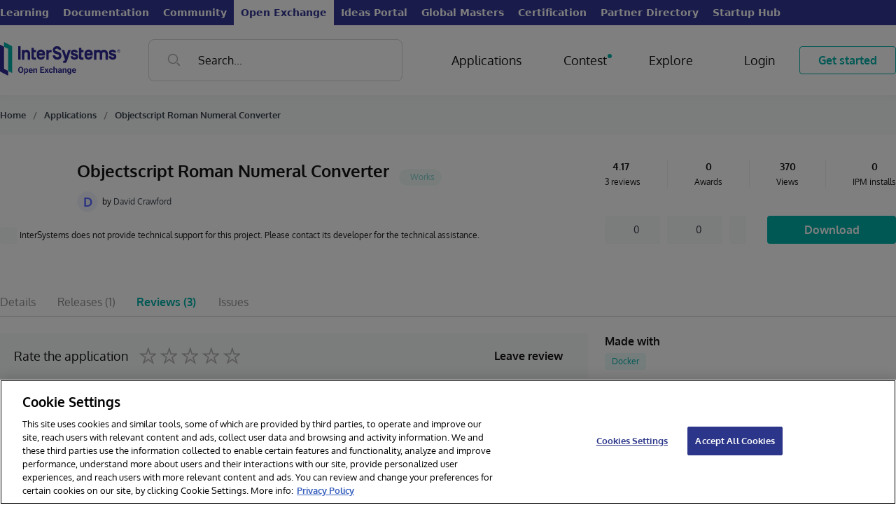

--- FILE ---
content_type: text/html;charset=UTF-8
request_url: https://openexchange.intersystems.com/package/Objectscript-Roman-Numeral-Converter?tab=reviews
body_size: 32623
content:
<!DOCTYPE html><html lang="en"><head>
    <base href="/">
    <meta charset="utf-8">
    <meta name="viewport" content="width=device-width, initial-scale=1, maximum-scale=1, user-scalable=no, minimal-ui">
    <meta name="apple-mobile-web-app-capable" content="yes">
    <meta name="apple-mobile-web-app-status-bar-style" content="black">
    <meta name="description" content="InterSystems Open Exchange is a gallery of applications, solutions, tools, interfaces and adapters built with InterSystems Data Platforms: InterSystems IRIS, Caché, Ensemble, HealthShare, InterSystems IRIS for Health or which help with development, deployment, management and performance tuning for the solutions on Big Data, AI and Machine Learning, Interoperability and Scalability, Health, Finance, Retail">

    <link type="application/opensearchdescription+xml" rel="search" href="/assets/osdd.xml">

    <link id="appFavicon" rel="icon" type="image/x-icon" href="">
    <!-- Favicons -->
    <link fav="" rel="apple-touch-icon" sizes="180x180" href="/assets/favicons/apple-touch-icon.png">
    <link fav="" rel="icon" type="image/png" sizes="32x32" href="/assets/favicons/favicon-32x32.png">
    <link fav="" rel="icon" type="image/png" sizes="16x16" href="/assets/favicons/favicon-16x16.png">
    <link fav="" rel="manifest" href="/assets/favicons/site.webmanifest">
    <link fav="" rel="mask-icon" href="/assets/favicons/safari-pinned-tab.svg" color="#5bbad5">
    <link fav="" rel="shortcut icon" href="/assets/favicons/favicon.ico">
    <meta name="msapplication-TileColor" content="#00aba9">
    <meta favc="" name="msapplication-config" content="/assets/favicons/browserconfig.xml">
    <meta name="theme-color" content="#ffffff">

    <!-- now Gothem font is included in project as font.scss -->
    <!--<link rel="stylesheet" type="text/css" href="https://cloud.typography.com/7769156/6109172/css/fonts.css"/>-->
    <link rel="stylesheet" href="https://cdnjs.cloudflare.com/ajax/libs/codemirror/5.48.4/codemirror.min.css">
    <link rel="stylesheet" href="https://cdnjs.cloudflare.com/ajax/libs/font-awesome/4.7.0/css/font-awesome.min.css">

    <!-- Highlightjs -->
    <link rel="stylesheet" href="https://cdnjs.cloudflare.com/ajax/libs/highlight.js/11.8.0/styles/default.min.css">
    <script src="https://cdnjs.cloudflare.com/ajax/libs/highlight.js/11.8.0/highlight.min.js"></script>
    <script src="https://cdnjs.cloudflare.com/ajax/libs/highlight.js/11.8.0/languages/cos.min.js"></script>

  <title>Package</title>
  <link rel="manifest" href="manifest.webmanifest">
  <meta name="theme-color" content="#1976d2">

  <!-- Preload fonts -->
  <link rel="preload" as="font" href="assets/fonts/oxygen/Oxygen-Regular.ttf" crossorigin="anonymous">
  <link rel="preload" as="font" href="assets/fonts/oxygen/Oxygen-Light.ttf" crossorigin="anonymous">
  <link rel="preload" as="font" href="assets/fonts/oxygen/Oxygen-Bold.ttf" crossorigin="anonymous">

<link rel="stylesheet" href="styles-CG4VO6V6.css">
      <!-- OneTrust Cookies Consent Notice start -->
      <script type="text/javascript" src="https://cdn.cookielaw.org/consent/596d9dc6-cbd1-46b9-9ef5-4c8470d56824/OtAutoBlock.js"></script>
      <script src="https://cdn.cookielaw.org/scripttemplates/otSDKStub.js" type="text/javascript" charset="UTF-8" data-domain-script="596d9dc6-cbd1-46b9-9ef5-4c8470d56824" data-language="en"></script>
      <script type="text/javascript">
        function OptanonWrapper() { }
      </script>
      <!-- OneTrust Cookies Consent Notice end --><script>(function(w,d,s,l,i){w[l]=w[l]||[];w[l].push({'gtm.start': new Date().getTime(),event:'gtm.js'});var f=d.getElementsByTagName(s)[0], j=d.createElement(s),dl=l!='dataLayer'?'&l='+l:'';j.async=true;j.src= 'https://www.googletagmanager.com/gtm.js?id='+i+dl;f.parentNode.insertBefore(j,f); })(window,document,'script','dataLayer','GTM-KKDLTP9');</script><style ng-app-id="ng">

@keyframes _ngcontent-ng-c3504977639_loading-anim-keys {
  0% {
    background-position: -468px 0;
  }
  100% {
    background-position: 468px 0;
  }
}
[_nghost-ng-c3504977639] {
  width: 100%;
  display: flex;
  flex-direction: column;
  flex-grow: 1;
}
.mp-main[_ngcontent-ng-c3504977639] {
  display: flex;
  position: relative;
  justify-content: center;
  height: 100%;
}
@media (max-width: 1169px) {
  .mp-main[_ngcontent-ng-c3504977639] {
    padding: 0;
  }
}
.mp-modal-backdrop[_ngcontent-ng-c3504977639] {
  background-color: #777777;
}
.mp-modal-backdrop[_ngcontent-ng-c3504977639] {
  position: fixed;
  left: 0px;
  top: 0px;
  right: 0px;
  bottom: 0px;
  z-index: 1000;
  display: flex;
  justify-content: center;
  align-items: center;
  flex-direction: column;
  background-color: rgba(127, 127, 127, 0.85);
  -webkit-backdrop-filter: blur(2px);
}
.cookie-notification[_ngcontent-ng-c3504977639] {
  display: flex;
  padding: 20px;
  position: fixed;
  gap: 40px;
  justify-content: center;
  align-items: center;
  background: rgba(21, 20, 20, 0.85);
  bottom: 0;
  width: 100%;
  z-index: 9999;
  color: var(--black, #151414);
  font-family: Oxygen, serif;
  font-size: 14px;
  font-style: normal;
  font-weight: 400;
  line-height: 20px;
  color: var(--white, #FFF);
}
@media (max-width: 1169px) {
  .cookie-notification[_ngcontent-ng-c3504977639] {
    text-align: center;
    flex-direction: column;
    gap: 20px;
  }
}
.isc-button[_ngcontent-ng-c3504977639] {
  display: flex;
  align-items: center;
  justify-content: center;
  padding-left: 26px;
  padding-right: 26px;
  border-radius: 4px;
  background: var(--Primary, #C75000);
  height: 40px;
  cursor: pointer;
  transition: background 0.2s linear;
  color: var(--black, #151414);
  font-family: Oxygen, serif;
  font-size: 16px;
  font-style: normal;
  font-weight: 400;
  line-height: 22px;
  font-weight: 700;
  color: var(--white, #FFF);
}
.isc-button[_ngcontent-ng-c3504977639]:hover {
  background: var(--Primary-hover, #AE4600);
}</style><meta name="og:title" content="InterSystems Open Exchange"><meta name="og:description" content="InterSystems Open Exchange is a gallery of applications, solutions, tools, interfaces and adapters built with InterSystems Data Platforms: InterSystems IRIS, Caché, Ensemble, HealthShare, InterSystems IRIS for Health or which help with development, deployment, management and performance tuning for the solutions on Big Data, AI and Machine Learning, Interoperability and Scalability, Health, Finance, Retail"><meta name="og:image" content="https://openexchange.intersystems.com/assets/img/logo.svg"><meta name="og:image:secure_url" content="https://openexchange.intersystems.com/assets/img/logo.svg"><style ng-app-id="ng">

@keyframes _ngcontent-ng-c44074305_loading-anim-keys {
  0% {
    background-position: -468px 0;
  }
  100% {
    background-position: 468px 0;
  }
}
[_nghost-ng-c44074305] {
  display: flex;
  align-items: center;
  justify-content: center;
  width: 100%;
  background-color: #F8F9F9;
  height: 56px;
  min-height: 56px;
}
.hidden[_nghost-ng-c44074305] {
  display: none;
}
@media (max-width: 1169px) {
  [_nghost-ng-c44074305] {
    padding-left: 54px;
    padding-right: 54px;
  }
}
@media (max-width: 736px) {
  [_nghost-ng-c44074305] {
    padding-left: 20px;
    padding-right: 20px;
  }
}
div[_ngcontent-ng-c44074305] {
  display: flex;
  max-width: 1290px;
  width: 100%;
  overflow: hidden;
}
.no-link[_ngcontent-ng-c44074305] {
  color: #909090;
  pointer-events: none;
}
a[_ngcontent-ng-c44074305] {
  display: flex;
  font-family: Oxygen, serif;
  font-style: normal;
  font-weight: bold;
  font-size: 13px;
  line-height: 16px;
  white-space: nowrap;
}
a[_ngcontent-ng-c44074305]:not(:last-child):after {
  content: "/";
  margin-left: 10px;
  margin-right: 10px;
  color: #909090;
}</style><style ng-app-id="ng">

[_nghost-ng-c1849882265] {
  display: flex;
  justify-content: center;
  font-family:
    system-ui,
    -apple-system,
    BlinkMacSystemFont,
    "Segoe UI",
    "Oxygen",
    Helvetica,
    Arial,
    sans-serif,
    "Apple Color Emoji",
    "Segoe UI Emoji",
    "Segoe UI Symbol";
  font-size: 14px;
  font-weight: 600;
  height: 36px;
  -webkit-text-size-adjust: 100%;
  text-size-adjust: 100%;
  background-color: #333695;
  color: white;
  width: 100%;
  flex-shrink: 0;
}
@media (max-width: 1169px) {
  [_nghost-ng-c1849882265] {
    height: 25px;
    font-size: 9px;
    white-space: nowrap;
    overflow-y: scroll;
    -ms-overflow-style: none;
  }
  [_nghost-ng-c1849882265]::-webkit-scrollbar {
    display: none;
  }
}
.holder[_ngcontent-ng-c1849882265] {
  max-width: var(--site-width);
  width: 100%;
  margin-left: -100px;
  justify-content: flex-start;
  display: flex;
}
@media (max-width: 1169px) {
  .holder[_ngcontent-ng-c1849882265] {
    margin-left: 22px;
  }
}
a[_ngcontent-ng-c1849882265] {
  display: inline-flex;
  align-items: center;
  padding: 0 10px 0 10px;
  text-decoration: none;
  color: #FFF;
  height: 36px;
}
a[_ngcontent-ng-c1849882265]:hover {
  text-decoration: underline;
}
@media (max-width: 1169px) {
  a[_ngcontent-ng-c1849882265] {
    height: 25px;
  }
}
span[_ngcontent-ng-c1849882265] {
  display: inline-flex;
  align-items: center;
  padding: 0 10px 0 10px;
  text-decoration: none;
  color: #333695;
  background-color: white;
  height: 36px;
  font-weight: bold;
}
@media (max-width: 1169px) {
  span[_ngcontent-ng-c1849882265] {
    height: 25px;
  }
}
.btn-admin[_ngcontent-ng-c1849882265]    > div[_ngcontent-ng-c1849882265] {
  width: 20px;
  height: 20px;
  transition: opacity 0.2s linear;
  filter: saturate(0) invert(1) brightness(2);
}
.btn-admin[_ngcontent-ng-c1849882265]:active {
  transform: translateY(1px);
}
.btn-admin[_ngcontent-ng-c1849882265]:hover    > div[_ngcontent-ng-c1849882265] {
  opacity: 0.9;
}
.gap[_ngcontent-ng-c1849882265] {
  margin-left: 40px;
}</style><style ng-app-id="ng">

[_nghost-ng-c563401825] {
  width: 100%;
  height: 100px;
  display: flex;
  justify-content: center;
  flex-shrink: 0;
  flex-grow: 0;
  position: relative;
  box-shadow: 0px 4px 6px 0px rgba(209, 213, 212, 0.15);
  z-index: 40;
  font-family: Oxygen, serif;
  background-color: var(--White);
}
@media (max-width: 1169px) {
  [_nghost-ng-c563401825] {
    height: 60px;
  }
}
.inner[_ngcontent-ng-c563401825] {
  position: relative;
  width: var(--site-width);
  max-width: var(--site-width);
  display: flex;
  justify-content: flex-start;
  align-items: center;
}
@media (max-width: 1169px) {
  .inner[_ngcontent-ng-c563401825] {
    width: 100%;
    max-width: none;
    padding-left: 34px;
    padding-right: 34px;
  }
}
@media (max-width: 736px) {
  .inner[_ngcontent-ng-c563401825] {
    justify-content: flex-start;
    padding-left: 0px;
    padding-right: 0;
    padding-left: 20px;
  }
}
.btn-register[_ngcontent-ng-c563401825] {
  margin-left: 5px;
  white-space: nowrap;
}
.auth-block[_ngcontent-ng-c563401825] {
  margin-left: 43px;
  display: flex;
  align-items: center;
}
.menu-block[_ngcontent-ng-c563401825] {
  display: flex;
  align-items: center;
  gap: 10px;
  margin-right: -30px;
}
@media (max-width: 1169px) {
  .menu-block[_ngcontent-ng-c563401825] {
    display: none;
  }
}
.items[_ngcontent-ng-c563401825] {
  display: flex;
}
.btn[_ngcontent-ng-c563401825] {
  color: var(--black, #151414);
  font-family: Oxygen, serif;
  font-size: 18px;
  font-style: normal;
  font-weight: 400;
  line-height: 24px;
}
.btn[_ngcontent-ng-c563401825] {
  -webkit-tap-highlight-color: transparent;
  -webkit-user-select: none;
  user-select: none;
  cursor: pointer;
  padding: 10px 30px;
  position: relative;
  overflow: visible;
}
.btn.active[_ngcontent-ng-c563401825]::after {
  content: " ";
  display: block;
  position: absolute;
  left: 30px;
  bottom: -28px;
  width: calc(100% - 60px);
  height: 6px;
  background-color: var(--Primary);
}
.btn.avatar.active[_ngcontent-ng-c563401825]::after {
  bottom: -19px;
}
.btn-close[_ngcontent-ng-c563401825] {
  margin-right: -30px;
  margin-left: auto;
}
.btn-close[_ngcontent-ng-c563401825]    > .ui-icon-close[_ngcontent-ng-c563401825] {
  opacity: 0.2;
  will-change: opacity;
  transition: opacity 0.2s linear;
}
.btn-close[_ngcontent-ng-c563401825]:hover    > .ui-icon-close[_ngcontent-ng-c563401825] {
  opacity: 0.8;
}
.second-section[_ngcontent-ng-c563401825] {
  display: flex;
  flex-direction: column;
  width: 100%;
  padding-top: 30px;
  align-items: center;
  justify-content: flex-start;
  background: var(--Blue-Darker, #222533);
  position: absolute;
  left: 0;
  top: 100px;
  z-index: 40;
}
.second-section[_ngcontent-ng-c563401825]    > .inner[_ngcontent-ng-c563401825] {
  justify-content: flex-start;
  margin-bottom: 30px;
}
.second-section.with-buttons[_ngcontent-ng-c563401825]    > .inner[_ngcontent-ng-c563401825] {
  align-items: flex-start;
}
.second-section.with-buttons[_ngcontent-ng-c563401825]    > .inner[_ngcontent-ng-c563401825]    > .btn-close[_ngcontent-ng-c563401825] {
  margin-top: -10px;
}
@media (max-width: 1169px) {
  .second-section[_ngcontent-ng-c563401825] {
    display: none;
  }
}
h1[_ngcontent-ng-c563401825] {
  color: var(--White);
  font-size: 50px;
  font-style: normal;
  font-weight: 300;
  line-height: 58px;
  min-width: 526px;
}
h1[_ngcontent-ng-c563401825]    > div[_ngcontent-ng-c563401825] {
  font-size: 16px;
  line-height: 16px;
  color: var(--Grey-3);
}
.btn-arrow[_ngcontent-ng-c563401825] {
  color: var(--black, #151414);
  font-family: Oxygen, serif;
  font-size: 16px;
  font-style: normal;
  font-weight: 400;
  line-height: 22px;
  color: var(--White);
  cursor: pointer;
  text-decoration: none;
}
.btn-arrow[_ngcontent-ng-c563401825]    > .ui-icon-arrow-right[_ngcontent-ng-c563401825] {
  display: inline-block;
  height: 24px;
  width: 24px;
  vertical-align: middle;
  margin-left: 10px;
  will-change: transform;
  transition: 0.2s linear transform;
  transform: translateY(-2px);
}
.btn-arrow[_ngcontent-ng-c563401825]:hover    > .ui-icon-arrow-right[_ngcontent-ng-c563401825] {
  transform: translateX(5px) translateY(-2px);
}
.btn-arrow[_ngcontent-ng-c563401825]    + .btn-arrow[_ngcontent-ng-c563401825] {
  margin-left: 60px;
}
.new-indicator[_ngcontent-ng-c563401825] {
  position: relative;
}
.new-indicator[_ngcontent-ng-c563401825]:before {
  content: " ";
  display: block;
  position: absolute;
  width: 6px;
  height: 6px;
  background-color: var(--Primary);
  border-radius: 10px;
  right: 23px;
  top: 13px;
}
@media (max-width: 1169px) {
  .new-indicator[_ngcontent-ng-c563401825]:before {
    right: -7px;
    top: 2px;
  }
}
.btn-in-section[_ngcontent-ng-c563401825] {
  width: 100%;
  margin-top: 15px;
}
.btn-in-section[_ngcontent-ng-c563401825]:first-child:last-child {
  min-width: 306px;
}
ui-avatar.btn[_ngcontent-ng-c563401825] {
  padding: 0;
}
.txt-desc[_ngcontent-ng-c563401825] {
  color: var(--Neon-Blue, #5668FF);
  font-size: 24px;
  font-style: normal;
  font-weight: 400;
  line-height: 32px;
}
.btn-menu-mobile[_ngcontent-ng-c563401825] {
  display: none;
  height: 100%;
  margin-left: -20px;
  width: 60px;
  align-items: center;
  justify-content: center;
}
@media (max-width: 1169px) {
  .btn-menu-mobile[_ngcontent-ng-c563401825] {
    display: flex;
  }
}
.btn-menu-mobile[_ngcontent-ng-c563401825]    > div[_ngcontent-ng-c563401825] {
  opacity: 1;
  will-change: opacity;
  transition: opacity 0.2s linear;
}
.third-section[_ngcontent-ng-c563401825] {
  display: flex;
  justify-content: center;
  align-items: flex-start;
  width: 100%;
  padding-top: 30px;
  padding-bottom: 30px;
  background: var(--Blue-Darker-Tone, #1F212E);
}
.third-section[_ngcontent-ng-c563401825]    > .inner[_ngcontent-ng-c563401825] {
  gap: 24px;
  justify-content: flex-start;
  align-items: flex-start;
  display: grid;
  grid-template-columns: 1fr 1fr 1fr 1fr;
}
.col-title[_ngcontent-ng-c563401825] {
  color: var(--black, #151414);
  font-family: Oxygen, serif;
  font-size: 14px;
  font-style: normal;
  font-weight: 400;
  line-height: 20px;
  color: var(--White, #FFF);
  margin-bottom: 16px;
  font-weight: 700;
}
.col-items[_ngcontent-ng-c563401825] {
  border-left: 1px solid rgba(255, 255, 255, 0.2);
  display: flex;
  flex-direction: column;
  gap: 6px;
}
.col-item[_ngcontent-ng-c563401825] {
  color: var(--black, #151414);
  font-family: Oxygen, serif;
  font-size: 14px;
  font-style: normal;
  font-weight: 400;
  line-height: 20px;
  display: list-item;
  color: var(--White, #FFF);
  cursor: pointer;
  text-decoration: none;
  padding-left: 30px;
}
.banner[_ngcontent-ng-c563401825] {
  display: flex;
  padding: 20px;
  flex-direction: column;
  align-items: flex-start;
  justify-content: space-between;
  background: var(--Blue-Darker, #222533);
  min-height: 184px;
  color: var(--black, #151414);
  font-family: Oxygen, serif;
  font-size: 14px;
  font-style: normal;
  font-weight: 400;
  line-height: 20px;
  font-weight: 700;
  color: var(--White, #FFF);
  height: 100%;
}
.banner[_ngcontent-ng-c563401825]    > .btn-arrow[_ngcontent-ng-c563401825] {
  overflow: visible;
}
.col-grid[_ngcontent-ng-c563401825] {
  display: block;
  column-count: 4;
}
.col-grid[_ngcontent-ng-c563401825]    > li[_ngcontent-ng-c563401825] {
  margin-bottom: 6px;
}
.btn-mobile-search[_ngcontent-ng-c563401825] {
  display: none;
  margin-left: auto;
  padding-left: 20px;
  padding-right: 20px;
  min-width: 70px;
}
@media (max-width: 1169px) {
  .btn-mobile-search[_ngcontent-ng-c563401825] {
    display: inline-flex;
    align-items: center;
    height: 100%;
  }
}
.mobile-ava-profile[_ngcontent-ng-c563401825] {
  display: none;
  padding-left: 20px;
  padding-right: 20px;
}
@media (max-width: 1169px) {
  .mobile-ava-profile[_ngcontent-ng-c563401825] {
    display: inline-flex;
    align-items: center;
    height: 100%;
  }
}
.mobile-ava-profile.btn[_ngcontent-ng-c563401825]:after {
  left: 0;
  bottom: 0;
  width: 100%;
}
.logo[_ngcontent-ng-c563401825] {
  margin-right: auto;
}
@media (max-width: 1169px) {
  .logo[_ngcontent-ng-c563401825]    > img[_ngcontent-ng-c563401825] {
    height: 36px;
  }
}
.menu-mobile[_ngcontent-ng-c563401825] {
  display: none;
  max-height: calc(100vh - 83px);
  overflow: auto;
  transform-origin: top left;
}
@media (max-width: 1169px) {
  .menu-mobile[_ngcontent-ng-c563401825] {
    display: flex;
    position: absolute;
    top: 60px;
    left: 0;
    width: 50%;
    z-index: 40;
    background: var(--White);
    flex-direction: column;
    gap: 0;
    height: calc(100vh - 83px);
    box-shadow: 0px 4px 6px 0px rgba(209, 213, 212, 0.15);
  }
}
@media (max-width: 736px) {
  .menu-mobile[_ngcontent-ng-c563401825] {
    width: 100%;
    height: auto;
    box-shadow: none;
  }
}
.btn-mobile[_ngcontent-ng-c563401825] {
  border-bottom: 1px solid var(--Grey-1, #D1D5D4);
  width: 100%;
  display: flex;
  justify-content: space-between;
  align-items: center;
  flex-shrink: 0;
  flex-grow: 0;
  padding: 0;
  color: var(--black, #151414);
  font-family: Oxygen, serif;
  font-size: 16px;
  font-style: normal;
  font-weight: 400;
  line-height: 22px;
  padding-top: 0;
  padding-bottom: 0;
  height: 50px;
  background: var(--Off-White, #F8F9F9);
  margin-bottom: 0;
  margin-top: 0;
}
.btn-mobile[_ngcontent-ng-c563401825]    > a[_ngcontent-ng-c563401825] {
  display: flex;
  height: 100%;
  width: 100%;
  align-items: center;
  color: var(--Black);
}
@media (max-width: 1169px) {
  .btn-mobile[_ngcontent-ng-c563401825]    > a[_ngcontent-ng-c563401825] {
    padding-left: 54px;
    padding-right: 20px;
  }
}
@media (max-width: 736px) {
  .btn-mobile[_ngcontent-ng-c563401825]    > a[_ngcontent-ng-c563401825] {
    padding-left: 20px;
    padding-right: 20px;
  }
}
.btn-mobile.level0[_ngcontent-ng-c563401825] {
  background-color: var(--White);
}
.btn-mobile[_ngcontent-ng-c563401825]:after {
  pointer-events: none;
  position: absolute;
  right: 18px;
  background-repeat: no-repeat;
  background-position: center;
  content: " ";
  display: block;
  width: 30px;
  height: 30px;
  filter: var(--Flt-Primary);
}
.btn-mobile.expandable[_ngcontent-ng-c563401825]:after {
  background-image: url("./media/btn-plus-WVSEOADG.svg");
}
.btn-mobile.expanded[_ngcontent-ng-c563401825]:after {
  background-image: url("./media/btn-minus-ZHK4MYBD.svg");
}
@media (max-width: 1169px) {
  .hide-on-mobile[_ngcontent-ng-c563401825] {
    display: none;
  }
}
ui-progress-bar[_ngcontent-ng-c563401825] {
  position: absolute;
  bottom: 0;
  left: 0;
  right: 0;
  height: 2px;
}
.pad-20[_ngcontent-ng-c563401825] {
  padding-left: 20px;
  padding-right: 20px;
}
ui-search[_ngcontent-ng-c563401825] {
  margin-left: 40px;
  margin-right: 40px;
  z-index: 39;
}
@media (max-width: 1169px) {
  ui-search[_ngcontent-ng-c563401825] {
    display: none;
    margin-left: 0;
    margin-right: 20px;
  }
  ui-search.mobile-visible[_ngcontent-ng-c563401825] {
    display: flex;
  }
}
.input-fade[_ngcontent-ng-c563401825] {
  position: fixed;
  left: 0;
  top: 0;
  width: 100vw;
  height: 100vh;
  background-color: rgba(0, 0, 0, 0.3);
  z-index: 38;
}
.no-search[_ngcontent-ng-c563401825] {
  margin-left: auto;
}
ul[_ngcontent-ng-c563401825] {
  list-style-type: none;
}
.profile-menu[_ngcontent-ng-c563401825] {
  display: grid;
  position: absolute;
  right: 0;
  top: 100px;
  background: var(--White, #FFF);
  box-shadow: 0px 2px 10px 0px rgba(0, 0, 0, 0.08);
  min-width: 430px;
  transform-origin: top right;
  max-height: calc(100vh - 136px);
  overflow: auto;
}
.profile-menu[_ngcontent-ng-c563401825]::-webkit-scrollbar {
  -webkit-appearance: none;
  width: 24px;
}
.profile-menu[_ngcontent-ng-c563401825]::-webkit-scrollbar-thumb {
  border-radius: 0;
  background-color: var(--Border-Gray);
  border-left: 20px solid white;
}
.profile-menu[_ngcontent-ng-c563401825]    > div[_ngcontent-ng-c563401825] {
  min-height: 0;
}
@media (max-width: 1169px) {
  .profile-menu[_ngcontent-ng-c563401825] {
    right: 34px;
    top: 60px;
  }
}
@media (max-width: 736px) {
  .profile-menu[_ngcontent-ng-c563401825] {
    max-height: none;
    right: 0;
    top: 60px;
    width: 100%;
    min-width: auto;
  }
}
.profile-menu[_ngcontent-ng-c563401825]    > div[_ngcontent-ng-c563401825]    > a[_ngcontent-ng-c563401825] {
  display: block;
  padding: 10px 20px;
  cursor: pointer;
  text-decoration: none;
  color: var(--black, #151414);
  font-family: Oxygen, serif;
  font-size: 14px;
  font-style: normal;
  font-weight: 400;
  line-height: 20px;
}
.profile-menu[_ngcontent-ng-c563401825]    > div[_ngcontent-ng-c563401825]    > a.link[_ngcontent-ng-c563401825] {
  padding: 20px;
  color: var(--Primary);
}
.profile-menu[_ngcontent-ng-c563401825]    > div[_ngcontent-ng-c563401825]    > a.separator[_ngcontent-ng-c563401825] {
  border-top: 1px solid var(--Grey-1, #D1D5D4);
}
.profile-menu[_ngcontent-ng-c563401825]    > div[_ngcontent-ng-c563401825]    > a.avatar-section[_ngcontent-ng-c563401825] {
  padding: 20px;
  cursor: default;
  display: flex;
  align-items: center;
  justify-content: start;
}
.profile-menu[_ngcontent-ng-c563401825]    > div[_ngcontent-ng-c563401825]    > a.avatar-section.pointer[_ngcontent-ng-c563401825] {
  cursor: pointer;
}
.profile-menu[_ngcontent-ng-c563401825]    > div[_ngcontent-ng-c563401825]    > a.avatar-section[_ngcontent-ng-c563401825]    > ui-avatar[_ngcontent-ng-c563401825] {
  margin-right: 10px;
}
.ui-icon-subscribe[_ngcontent-ng-c563401825] {
  width: 20px;
  height: 20px;
  background-size: 20px 20px;
  transform: translateY(4px);
}
.btn-notifications[_ngcontent-ng-c563401825] {
  position: relative;
  z-index: 2;
  padding: 0;
  margin-right: -30px;
  padding-left: 10px;
  padding-right: 10px;
  padding-top: 10px;
  padding-bottom: 10px;
}
.btn.btn-notifications.active[_ngcontent-ng-c563401825]:after {
  width: calc(100% - 20px);
  left: 10px;
}
.notify-counter[_ngcontent-ng-c563401825] {
  position: absolute;
  right: 5px;
  top: 9px;
  border-radius: 14px;
  border: 1px solid var(--White, #FFF);
  background: var(--Green, #00B2A9);
  min-width: 14px;
  height: 14px;
  padding-left: 3px;
  padding-right: 3px;
  color: var(--White, #FFF);
  text-align: center;
  font-family: Oxygen, serif;
  font-size: 8px;
  line-height: 12px;
  font-weight: 700;
}
ui-notification-popup[_ngcontent-ng-c563401825] {
  position: absolute;
  top: 100%;
  right: 0;
}
.menu-icon[_ngcontent-ng-c563401825] {
  margin-right: 6px;
  vertical-align: sub;
}
ui-notification-popup[_ngcontent-ng-c563401825] {
  transform-origin: top center;
}</style><style ng-app-id="ng">

[_nghost-ng-c756260602] {
  display: block;
  position: relative;
  width: 100%;
  border-radius: 8px;
  background: var(--White, #FFF);
}
input[_ngcontent-ng-c756260602] {
  width: 100%;
  padding: 20px 30px;
  border-radius: 8px;
  -webkit-appearance: none;
  color: var(--black, #151414);
  font-family: Oxygen, serif;
  font-size: 14px;
  font-style: normal;
  font-weight: 400;
  line-height: 20px;
  height: 60px;
  border: 1px solid var(--Grey-1, #D1D5D4);
  outline: none;
}
input[_ngcontent-ng-c756260602]::-webkit-search-decoration, 
input[_ngcontent-ng-c756260602]::-webkit-search-cancel-button, 
input[_ngcontent-ng-c756260602]::-webkit-search-results-button, 
input[_ngcontent-ng-c756260602]::-webkit-search-results-decoration {
  -webkit-appearance: none;
}
input[disabled][_ngcontent-ng-c756260602] {
  background-color: transparent;
  opacity: 0.5;
  background: var(--Off-White, #F8F9F9);
}
input[_ngcontent-ng-c756260602]::placeholder {
  color: var(--black, #151414);
  font-family: Oxygen, serif;
  font-size: 14px;
  font-style: normal;
  font-weight: 400;
  line-height: 20px;
  color: var(--Grey-3, #909090);
}
input[_ngcontent-ng-c756260602]:focus {
  border: 1px solid var(--Black);
}
@media (max-width: 1169px) {
  input[_ngcontent-ng-c756260602] {
    height: 50px;
  }
}
input.with-icon[_ngcontent-ng-c756260602] {
  padding-left: 70px;
}
.btn[_ngcontent-ng-c756260602] {
  display: flex;
  align-items: center;
  justify-content: center;
  background-color: var(--Primary);
  position: absolute;
  right: 0;
  top: 0;
  width: 60px;
  height: 60px;
  border-radius: 0 8px 8px 0;
  cursor: pointer;
  transition: background-color 0.2s linear;
}
@media (max-width: 1169px) {
  .btn[_ngcontent-ng-c756260602] {
    width: 50px;
    height: 50px;
  }
}
.btn[_ngcontent-ng-c756260602]:hover {
  background-color: var(--Primary-hover);
}
input[_ngcontent-ng-c756260602]::placeholder {
  color: var(--Black);
  font-family: Oxygen, serif;
  font-style: normal;
  font-weight: 400;
  font-size: 16px;
  line-height: 22px;
}
.icon[_ngcontent-ng-c756260602] {
  position: absolute;
  left: 27px;
  top: 0px;
  height: 100%;
  display: flex;
  align-items: center;
  justify-content: center;
  width: 20px;
}
.ui-icon-search[_ngcontent-ng-c756260602] {
  width: 20px;
  height: 20px;
}</style><meta name="og:title" property="og:title" content="Objectscript Roman Numeral Converter"><meta name="og:description" property="og:description" content="📜 Converts numbers into roman numerals using ObjectScript"><meta name="og:url" property="og:url" content="/package/Objectscript-Roman-Numeral-Converter?tab=reviews"><meta name="og:image" property="og:image" content="/mpapi/img/page-preview/package/Objectscript-Roman-Numeral-Converter"><meta name="og:image:secure_url" property="og:image:secure_url" content="/mpapi/img/page-preview/package/Objectscript-Roman-Numeral-Converter"><style ng-app-id="ng">

@keyframes _ngcontent-ng-c2371011212_loading-anim-keys {
  0% {
    background-position: -468px 0;
  }
  100% {
    background-position: 468px 0;
  }
}
.mp-status[_ngcontent-ng-c2371011212] {
  align-self: center;
  font-family: Oxygen, serif;
  font-size: 12px;
  line-height: 16px;
  color: var(--blue-darker, #222533);
  position: absolute;
  bottom: 0;
  right: 0;
  padding: 2px 8px;
  background: var(--porcelain, #ECF0F1);
  z-index: 1;
  border-radius: 12px;
}
.mp-status.inverted[_ngcontent-ng-c2371011212] {
  background: white;
}
.mp-status[_ngcontent-ng-c2371011212]:empty {
  display: none;
}
.mp-status.mp-tile-status-01[_ngcontent-ng-c2371011212] {
  background: rgba(251, 140, 0, 0.1);
  color: #FB8C00;
}
.mp-status.mp-tile-status-01.inverted[_ngcontent-ng-c2371011212] {
  background: white;
}
.mp-status.mp-tile-status-01[_ngcontent-ng-c2371011212]:before {
  background-color: #E97D19;
}
.mp-status.mp-tile-status-10[_ngcontent-ng-c2371011212] {
  background: rgba(86, 104, 255, 0.1);
  color: var(--neon-blue, #5668FF);
}
.mp-status.mp-tile-status-10.inverted[_ngcontent-ng-c2371011212] {
  background: white;
}
.mp-status.mp-tile-status-10[_ngcontent-ng-c2371011212]:before {
  background-color: #11EDDC;
}
.mp-status.mp-tile-status-00[_ngcontent-ng-c2371011212] {
  color: #39444E;
}
.mp-status.mp-tile-status-00[_ngcontent-ng-c2371011212]:before {
  background-color: #39444E;
}</style><style ng-app-id="ng">

@keyframes _ngcontent-ng-c2371011212_loading-anim-keys {
  0% {
    background-position: -468px 0;
  }
  100% {
    background-position: 468px 0;
  }
}
.field[_ngcontent-ng-c2371011212] {
  position: relative;
  display: inline-block;
  width: 100%;
  margin-bottom: 24px;
}
.field[_ngcontent-ng-c2371011212]    > input[_ngcontent-ng-c2371011212] {
  margin-bottom: 0;
}
.field[_ngcontent-ng-c2371011212]    > oex-tui-editor[_ngcontent-ng-c2371011212] {
  margin-bottom: 0;
}
.field[_ngcontent-ng-c2371011212]    > oex-tree[_ngcontent-ng-c2371011212] {
  margin-bottom: 0;
}
.field[_ngcontent-ng-c2371011212]    > mat-select[_ngcontent-ng-c2371011212] {
  margin-bottom: 0;
}
.field[_ngcontent-ng-c2371011212]    > ng-select[_ngcontent-ng-c2371011212] {
  margin-bottom: 0;
}
@media (max-width: 1169px) {
  .field[_ngcontent-ng-c2371011212] {
    margin-bottom: 20px;
  }
}
[_nghost-ng-c2371011212] {
  width: 1290px;
}
@media (max-width: 1169px) {
  [_nghost-ng-c2371011212] {
    width: 100%;
  }
}
[_nghost-ng-c2371011212] {
  margin-top: 36px;
}
@media (max-width: 1169px) {
  [_nghost-ng-c2371011212] {
    margin-top: 40px;
    padding-left: 54px;
    padding-right: 54px;
  }
}
@media (max-width: 736px) {
  [_nghost-ng-c2371011212] {
    padding-left: 20px;
    padding-right: 20px;
  }
}
h3[_ngcontent-ng-c2371011212] {
  font-family: Oxygen, serif;
  font-size: 18px;
}
.details[_ngcontent-ng-c2371011212] {
  display: flex;
  align-items: flex-start;
  width: 100%;
}
.details[_ngcontent-ng-c2371011212]    > div[_ngcontent-ng-c2371011212]:first-child {
  width: 100%;
  min-width: 0;
}
.btn-issues[_ngcontent-ng-c2371011212] {
  margin-bottom: 48px;
}
@media (max-width: 1169px) {
  .btn-issues[_ngcontent-ng-c2371011212] {
    margin-bottom: 40px;
  }
}
.mp-pkg-desc[_ngcontent-ng-c2371011212] {
  font-family: Oxygen, serif;
  font-size: 14px;
  line-height: 20px;
}
.whats-new[_ngcontent-ng-c2371011212] {
  font-family: Oxygen, serif;
  font-size: 14px;
  line-height: 20px;
  border: 1px solid var(--Porcelain, #ECF0F1);
  padding: 20px;
  margin-bottom: 24px;
  margin-top: 8px;
}
.mp-issues[_ngcontent-ng-c2371011212] {
  position: relative;
}
.issue-item[_ngcontent-ng-c2371011212] {
  display: flex;
  align-items: baseline;
  font-family: Oxygen, serif;
  height: auto;
  margin-bottom: 12px;
}
.issue-item[_ngcontent-ng-c2371011212]    > a[_ngcontent-ng-c2371011212] {
  width: calc(100% - 24px);
  text-overflow: ellipsis;
  overflow: hidden;
  text-decoration: none;
  font-weight: 400;
  font-size: 14px;
  line-height: 20px;
}
.issue-item[_ngcontent-ng-c2371011212]    > img[_ngcontent-ng-c2371011212] {
  width: 14px;
  height: 14px;
  cursor: auto;
  margin-right: 8px;
  transform: translateY(2px);
  filter: var(--flt-green);
}
.article-url[_ngcontent-ng-c2371011212] {
  display: block;
  font-style: normal;
  font-weight: 400;
  font-size: 18px;
  line-height: 24px;
  color: var(--black);
}
@media (max-width: 1169px) {
  .article-url[_ngcontent-ng-c2371011212] {
    margin-bottom: 4px;
  }
}
oex-diff.multi[_ngcontent-ng-c2371011212] {
  width: calc(100% - 40px);
  top: 7px;
}
oex-tabs[_ngcontent-ng-c2371011212] {
  margin-bottom: 24px;
  margin-top: 72px;
}
@media (max-width: 1169px) {
  oex-tabs[_ngcontent-ng-c2371011212] {
    margin-bottom: 20px;
    margin-top: 40px;
  }
}
oex-review-card[_ngcontent-ng-c2371011212] {
  border-bottom: none;
}
.article[_ngcontent-ng-c2371011212] {
  padding-bottom: 10px;
  border-bottom: 1px solid var(--porcelain, #ECF0F1);
  margin-bottom: 24px;
}
@media (max-width: 1169px) {
  .article[_ngcontent-ng-c2371011212] {
    margin-bottom: 20px;
  }
}
.article-header[_ngcontent-ng-c2371011212] {
  align-items: center;
  margin-bottom: 4px;
  font-family: Oxygen, serif;
  font-size: 12px;
  line-height: 16px;
  color: var(--grey-2, #B2B2B2);
  display: grid;
  grid-template-columns: 1fr auto;
}
.article-header[_ngcontent-ng-c2371011212]    > .article-icons[_ngcontent-ng-c2371011212] {
  flex-shrink: 0;
  display: flex;
  height: 100%;
  align-items: flex-start;
  padding-top: 4px;
}
.article-header[_ngcontent-ng-c2371011212]    > .article-icons[_ngcontent-ng-c2371011212]    > a[_ngcontent-ng-c2371011212] {
  margin-right: auto;
}
.article-header[_ngcontent-ng-c2371011212]    > .article-icons[_ngcontent-ng-c2371011212]    > img[_ngcontent-ng-c2371011212] {
  margin-left: 16px;
}
@media (max-width: 1169px) {
  .article-header[_ngcontent-ng-c2371011212]    > .article-icons[_ngcontent-ng-c2371011212]    > img[_ngcontent-ng-c2371011212]:first-child {
    margin-left: 0;
  }
}
.article-header[_ngcontent-ng-c2371011212]    > .article-icons[_ngcontent-ng-c2371011212]    > span[_ngcontent-ng-c2371011212] {
  margin-left: 8px;
}
@media (max-width: 1169px) {
  .article-header[_ngcontent-ng-c2371011212]    > .article-icons[_ngcontent-ng-c2371011212] {
    order: 3;
    margin-top: 16px;
    padding-top: 0;
    height: auto;
  }
}
@media (max-width: 1169px) {
  .article-header[_ngcontent-ng-c2371011212] {
    grid-template-columns: 1fr;
    flex-wrap: wrap;
  }
}
.article-author[_ngcontent-ng-c2371011212] {
  font-size: 14px;
  line-height: 20px;
  color: var(--black);
}
.lnk-tag[_ngcontent-ng-c2371011212] {
  height: 30px;
  display: inline-flex;
  align-items: center;
  padding-right: 10px;
  padding-left: 10px;
  border-radius: 4px;
  border: 1px solid var(--grey-1, #D1D5D4);
  font-size: 14px;
  line-height: 20px;
  margin-right: 10px;
  cursor: pointer;
  text-decoration: none;
  color: var(--black, #151414);
  transition: background 0.2s linear;
}
.lnk-tag[_ngcontent-ng-c2371011212]:hover {
  background: var(--porcelain, #ECF0F1);
}
.pkg-short-desc[_ngcontent-ng-c2371011212] {
  margin-bottom: 16px;
}
.contest-tab[_ngcontent-ng-c2371011212] {
  display: flex;
  border: 1px solid var(--porcelain, #ECF0F1);
  padding: 20px;
  align-items: center;
  justify-content: space-between;
}
.contest-tab[_ngcontent-ng-c2371011212]    > div[_ngcontent-ng-c2371011212] {
  display: flex;
}
.contest-tab[_ngcontent-ng-c2371011212]    > div[_ngcontent-ng-c2371011212]    > img[_ngcontent-ng-c2371011212] {
  margin-right: 10px;
}
.contest-tab[_ngcontent-ng-c2371011212]    > div[_ngcontent-ng-c2371011212]    > oex-share-button[_ngcontent-ng-c2371011212] {
  margin-left: auto;
  margin-right: 10px;
}
@media (max-width: 1169px) {
  .contest-tab[_ngcontent-ng-c2371011212] {
    flex-direction: column;
    gap: 20px;
    justify-content: flex-start;
    align-items: flex-start;
  }
}
.btn-gray[_ngcontent-ng-c2371011212] {
  display: inline-flex;
}
.btn-apply-contest[_ngcontent-ng-c2371011212] {
  margin-left: auto;
}
.test[_ngcontent-ng-c2371011212] {
  display: flex;
  gap: 40px;
}
.mobile-info-panel-backdrop[_ngcontent-ng-c2371011212] {
  display: none;
  position: fixed;
  left: 0;
  top: 0;
  width: 100vw;
  height: 100vh;
  opacity: 0.3;
  background: var(--black, #151414);
}
@media (max-width: 736px) {
  .mobile-info-panel-backdrop.visible[_ngcontent-ng-c2371011212] {
    display: block;
  }
}
.video[_ngcontent-ng-c2371011212] {
  margin-bottom: 20px;
}
.tag-list[_ngcontent-ng-c2371011212] {
  margin-bottom: 24px;
  display: flex;
  flex-wrap: wrap;
  row-gap: 5px;
}
input.ng-touched.ng-invalid[_ngcontent-ng-c2371011212], 
mat-select.ng-touched.ng-invalid[_ngcontent-ng-c2371011212], 
textarea.ng-touched.ng-invalid[_ngcontent-ng-c2371011212] {
  border-color: #EF697F;
}
ng-select.ng-touched.ng-invalid[_ngcontent-ng-c2371011212]  > .ng-select-container {
  border-color: #EF697F !important;
}
input[type=checkbox].ng-touched.ng-invalid[_ngcontent-ng-c2371011212]  {
  border-color: #EF697F !important;
}
oex-tui-editor.ng-touched.ng-invalid[_ngcontent-ng-c2371011212]  > .toastui-editor-defaultUI {
  border-color: #EF697F;
}
oex-img-upload.ng-touched.ng-invalid[_ngcontent-ng-c2371011212]  > .preview {
  border-color: #EF697F;
}</style><style ng-app-id="ng">

@keyframes _ngcontent-ng-c2982119762_loading-anim-keys {
  0% {
    background-position: -468px 0;
  }
  100% {
    background-position: 468px 0;
  }
}
[_nghost-ng-c2982119762] {
  width: 100%;
  display: flex;
  font-family: Oxygen, serif;
  color: #151414;
  gap: 24px;
}
[_nghost-ng-c2982119762]   .mp-status[_ngcontent-ng-c2982119762] {
  position: static;
  vertical-align: super;
}
@media (max-width: 1169px) {
  [_nghost-ng-c2982119762] {
    gap: 20px;
  }
}
@media (max-width: 736px) {
  [_nghost-ng-c2982119762] {
    gap: 40px;
    flex-direction: column;
  }
}
h1[_ngcontent-ng-c2982119762] {
  font-style: normal;
  font-weight: bold;
  font-size: 24px;
  line-height: 32px;
  display: inline-block;
  vertical-align: middle;
  word-break: break-word;
}
.info-block[_ngcontent-ng-c2982119762] {
  display: flex;
  flex-direction: column;
  flex: 1 1 100%;
}
.app-block[_ngcontent-ng-c2982119762] {
  display: flex;
}
@media (max-width: 1169px) {
  .app-block[_ngcontent-ng-c2982119762] {
    flex-direction: column;
  }
}
.logo[_ngcontent-ng-c2982119762] {
  width: 86px;
  height: 86px;
  flex-shrink: 0;
  display: flex;
  align-items: center;
  justify-content: center;
  margin-right: 24px;
}
.logo[_ngcontent-ng-c2982119762]    > img[_ngcontent-ng-c2982119762] {
  max-height: 86px;
  max-width: 86px;
}
@media (max-width: 1169px) {
  .logo[_ngcontent-ng-c2982119762] {
    margin-bottom: 10px;
  }
}
.btn-primary[_ngcontent-ng-c2982119762] {
  width: 100%;
  min-width: 0;
}
.btn-primary.marketplace[_ngcontent-ng-c2982119762] {
  max-width: 218px;
}
@media (max-width: 1169px) {
  .btn-primary[_ngcontent-ng-c2982119762] {
    margin-top: 20px;
  }
}
.action-block[_ngcontent-ng-c2982119762] {
  width: 416px;
  flex-shrink: 0;
}
@media (max-width: 1169px) {
  .action-block[_ngcontent-ng-c2982119762] {
    width: 320px;
  }
}
@media (max-width: 736px) {
  .action-block[_ngcontent-ng-c2982119762] {
    width: 100%;
  }
}
.actions[_ngcontent-ng-c2982119762] {
  display: flex;
  justify-content: flex-end;
  align-items: center;
}
.actions[_ngcontent-ng-c2982119762]    > button[_ngcontent-ng-c2982119762] {
  margin-left: 30px;
}
@media (max-width: 1169px) {
  .actions[_ngcontent-ng-c2982119762]    > button.btn-primary[_ngcontent-ng-c2982119762] {
    margin-left: 0;
  }
}
@media (max-width: 1169px) {
  .actions[_ngcontent-ng-c2982119762] {
    flex-wrap: wrap;
    justify-content: flex-start;
  }
}
.disclaimer[_ngcontent-ng-c2982119762] {
  display: flex;
  align-items: center;
  font-family: Oxygen, serif;
  font-style: normal;
  font-weight: 400;
  font-size: 12px;
  line-height: 16px;
  color: #151414;
  margin-top: auto;
}
.disclaimer[_ngcontent-ng-c2982119762]    > .frame[_ngcontent-ng-c2982119762] {
  display: inline-flex;
  align-items: center;
  justify-content: center;
  background: #F8F9F9;
  border-radius: 4px;
  width: 24px;
  height: 24px;
  margin-right: 4px;
  flex-shrink: 0;
}
.disclaimer[_ngcontent-ng-c2982119762]    > img[_ngcontent-ng-c2982119762] {
  width: 18px;
}
@media (max-width: 1169px) {
  .disclaimer[_ngcontent-ng-c2982119762] {
    margin-top: 20px;
    position: static;
    align-items: flex-start;
  }
}
.user-block[_ngcontent-ng-c2982119762] {
  margin-top: 8px;
  display: flex;
  align-items: center;
  font-family: Oxygen, serif;
  font-style: normal;
  font-weight: 400;
  font-size: 12px;
  line-height: 16px;
  color: #151414;
  text-overflow: ellipsis;
}
.user-block[_ngcontent-ng-c2982119762]    > a[_ngcontent-ng-c2982119762] {
  flex-shrink: 0;
  font-size: 12px;
}
@media (max-width: 1169px) {
  .user-block[_ngcontent-ng-c2982119762] {
    white-space: nowrap;
    overflow: hidden;
    text-overflow: ellipsis;
  }
  .user-block[_ngcontent-ng-c2982119762]    > *[_ngcontent-ng-c2982119762]:last-child {
    display: inline-block;
    overflow: hidden;
    text-overflow: ellipsis;
  }
}
oex-avatar[_ngcontent-ng-c2982119762] {
  display: inline-flex;
  margin-left: 0;
  margin-right: 6px;
}
ui-avatar-list[_ngcontent-ng-c2982119762] {
  margin-left: 0;
  margin-right: 6px;
}
.company-logo[_ngcontent-ng-c2982119762] {
  max-height: 20px;
  margin-left: 10px;
  margin-right: 10px;
}
.btn-gray[_ngcontent-ng-c2982119762] {
  width: 79px;
  margin-right: 10px;
  flex-shrink: 0;
}
.btn-edit[_ngcontent-ng-c2982119762] {
  border: none;
  background-color: transparent;
  width: 24px;
  height: 24px;
  display: inline-flex;
  align-items: center;
  justify-content: center;
  cursor: pointer;
}
oex-stats-bar.marketplace[_ngcontent-ng-c2982119762] {
  margin-left: auto;
  margin-right: 40px;
}
.btn-info[_ngcontent-ng-c2982119762] {
  display: none;
  margin-left: 10px;
  width: 40px;
}
@media (max-width: 736px) {
  .btn-info[_ngcontent-ng-c2982119762] {
    display: flex;
  }
}
.btn-gray[_ngcontent-ng-c2982119762]    > img.active[_ngcontent-ng-c2982119762] {
  filter: var(--flt-green);
}
menu-button[_ngcontent-ng-c2982119762] {
  vertical-align: bottom;
}
oex-status[_ngcontent-ng-c2982119762] {
  margin-left: 8px;
  margin-right: 8px;
}</style><style ng-app-id="ng">

@keyframes _ngcontent-ng-c2982119762_loading-anim-keys {
  0% {
    background-position: -468px 0;
  }
  100% {
    background-position: 468px 0;
  }
}
.mp-status[_ngcontent-ng-c2982119762] {
  align-self: center;
  font-family: Oxygen, serif;
  font-size: 12px;
  line-height: 16px;
  color: var(--blue-darker, #222533);
  position: absolute;
  bottom: 0;
  right: 0;
  padding: 2px 8px;
  background: var(--porcelain, #ECF0F1);
  z-index: 1;
  border-radius: 12px;
}
.mp-status.inverted[_ngcontent-ng-c2982119762] {
  background: white;
}
.mp-status[_ngcontent-ng-c2982119762]:empty {
  display: none;
}
.mp-status.mp-tile-status-01[_ngcontent-ng-c2982119762] {
  background: rgba(251, 140, 0, 0.1);
  color: #FB8C00;
}
.mp-status.mp-tile-status-01.inverted[_ngcontent-ng-c2982119762] {
  background: white;
}
.mp-status.mp-tile-status-01[_ngcontent-ng-c2982119762]:before {
  background-color: #E97D19;
}
.mp-status.mp-tile-status-10[_ngcontent-ng-c2982119762] {
  background: rgba(86, 104, 255, 0.1);
  color: var(--neon-blue, #5668FF);
}
.mp-status.mp-tile-status-10.inverted[_ngcontent-ng-c2982119762] {
  background: white;
}
.mp-status.mp-tile-status-10[_ngcontent-ng-c2982119762]:before {
  background-color: #11EDDC;
}
.mp-status.mp-tile-status-00[_ngcontent-ng-c2982119762] {
  color: #39444E;
}
.mp-status.mp-tile-status-00[_ngcontent-ng-c2982119762]:before {
  background-color: #39444E;
}</style><style ng-app-id="ng">

@keyframes _ngcontent-ng-c3521071602_loading-anim-keys {
  0% {
    background-position: -468px 0;
  }
  100% {
    background-position: 468px 0;
  }
}
[_nghost-ng-c3521071602] {
  position: relative;
  display: block;
  font-family: Oxygen, serif;
  font-style: normal;
  font-weight: normal;
  font-size: 16px;
  line-height: 24px;
  word-break: break-word;
  -webkit-user-select: none;
  user-select: none;
  color: #909090;
  text-align: center;
  margin-top: 25px;
  min-width: 0;
  width: 100%;
  overflow: visible;
}
[_nghost-ng-c3521071602]:after {
  content: "";
  display: block;
  width: 100%;
  height: 1px;
  background-color: var(--grey-1, #D1D5D4);
  position: absolute;
  bottom: 0;
}
@media (max-width: 736px) {
  [_nghost-ng-c3521071602]:after {
    left: -20px;
    right: -20px;
    width: auto;
  }
}
.tabs-container[_ngcontent-ng-c3521071602] {
  width: 100%;
  position: relative;
  display: flex;
  min-width: 0;
  overflow: auto;
}
.tabs-container[_ngcontent-ng-c3521071602]::-webkit-scrollbar {
  display: none;
}
.tab[_ngcontent-ng-c3521071602] {
  outline: none;
  cursor: pointer;
  position: relative;
  flex-shrink: 0;
  padding-left: 15px;
  padding-right: 15px;
  color: var(--grey-3, #909090);
  font-size: 16px;
  font-family: Oxygen, serif;
  font-style: normal;
  font-weight: 400;
  line-height: 22px;
  transition: color 0.2s linear;
  padding-bottom: 10px;
}
.tab[_ngcontent-ng-c3521071602]:first-child {
  margin-left: -16px;
}
.tab.active[_ngcontent-ng-c3521071602] {
  color: var(--Primary, #C75000);
  font-size: 16px;
  font-style: normal;
  font-weight: 700;
  line-height: 22px;
}
.tab[_ngcontent-ng-c3521071602]:hover {
  color: var(--black, #151414);
  font-size: 16px;
  font-style: normal;
  font-weight: 700;
  line-height: 22px;
}
@media (max-width: 1169px) {
  .tab[_ngcontent-ng-c3521071602]:hover {
    color: var(---Primary, #C75000);
  }
}
.tab.dot[_ngcontent-ng-c3521071602]::after {
  position: absolute;
  right: 11px;
  top: 0;
  display: block;
  content: " ";
  width: 6px;
  height: 6px;
  background: var(--Primary, #C75000);
  border-radius: 6px;
}
.tab[_ngcontent-ng-c3521071602]::before {
  display: block;
  content: attr(title);
  font-weight: bold;
  height: 0;
  overflow: hidden;
  visibility: hidden;
}
.btn-next[_ngcontent-ng-c3521071602], 
.btn-prev[_ngcontent-ng-c3521071602] {
  position: absolute;
  display: flex;
  background-color: white;
  width: 40px;
  height: 40px;
  align-items: center;
  justify-content: center;
}
.btn-next[_ngcontent-ng-c3521071602] {
  right: -15px;
  top: -8px;
}
.btn-prev[_ngcontent-ng-c3521071602] {
  left: -15px;
  top: -8px;
}
.btn-prev[_ngcontent-ng-c3521071602]    > img[_ngcontent-ng-c3521071602] {
  transform: scaleX(-1);
  transform-orientation: center center;
}</style><style ng-app-id="ng">

@keyframes _ngcontent-ng-c342032213_loading-anim-keys {
  0% {
    background-position: -468px 0;
  }
  100% {
    background-position: 468px 0;
  }
}
[_nghost-ng-c342032213] {
  display: flex;
  flex-direction: column;
  overflow: hidden;
}
[_nghost-ng-c342032213]    > .mp-btn[_ngcontent-ng-c342032213] {
  margin-bottom: 20px;
}
.preview[_ngcontent-ng-c342032213] {
  position: relative;
  overflow: hidden;
  cursor: pointer;
  padding-bottom: 10px;
  border-bottom: 1px solid #86939e;
  transition: opacity 0.1s linear;
  background-position: center center;
  background-size: cover;
}
.preview[_ngcontent-ng-c342032213]:not(:first-child) {
  margin-top: 10px;
}
.preview[_ngcontent-ng-c342032213]    > img[_ngcontent-ng-c342032213] {
  max-width: 100%;
}
.preview[_ngcontent-ng-c342032213]:hover {
  opacity: 0.8;
}
.preview[_ngcontent-ng-c342032213]:hover    > .btn-del[_ngcontent-ng-c342032213] {
  display: block;
}
.btn-del[_ngcontent-ng-c342032213] {
  display: none;
  position: absolute;
  right: 0;
  top: 0;
  width: 40px;
  height: 40px;
  transition: backgorund-color 0.2s linear;
  background-image: url(/assets/img/close.svg);
  background-position: center center;
  background-size: 50%;
  background-repeat: no-repeat;
  background-color: rgba(0, 0, 0, 0.25);
}
.btn-del[_ngcontent-ng-c342032213]:hover {
  background-color: rgba(0, 0, 0, 0.5);
}
.btn[_ngcontent-ng-c342032213] {
  -webkit-user-select: none;
  user-select: none;
  text-align: center;
  display: flex;
  align-items: center;
  justify-content: center;
  cursor: pointer;
  font-family: Oxygen, serif;
  text-decoration: none;
  padding: 6px 10px;
  border-radius: 4px;
  transition: background-color, background 0.2s linear;
  font-size: 16px;
  font-style: normal;
  font-weight: 700;
  line-height: 22px;
  color: #00B2A9;
  border: 1px solid #00B2A9;
  border-radius: 4px;
  background-color: white;
  width: 170px;
  height: 50px;
}
.btn[disabled][_ngcontent-ng-c342032213], 
.btn.disabled[_ngcontent-ng-c342032213] {
  opacity: 0.5;
  cursor: default;
  pointer-events: none;
}
.btn[fake-disabled][_ngcontent-ng-c342032213], 
.btn.fake-disabled[_ngcontent-ng-c342032213] {
  opacity: 0.5;
  cursor: default;
}
.btn[_ngcontent-ng-c342032213]:hover {
  background-color: rgb(178, 255, 251.106741573);
}
.btn[_ngcontent-ng-c342032213]:active {
  background-color: rgb(178, 255, 251.106741573);
}</style><style ng-app-id="ng">

@keyframes _ngcontent-ng-c2626945173_loading-anim-keys {
  0% {
    background-position: -468px 0;
  }
  100% {
    background-position: 468px 0;
  }
}
.field[_ngcontent-ng-c2626945173] {
  position: relative;
  display: inline-block;
  width: 100%;
  margin-bottom: 24px;
}
.field[_ngcontent-ng-c2626945173]    > input[_ngcontent-ng-c2626945173] {
  margin-bottom: 0;
}
.field[_ngcontent-ng-c2626945173]    > oex-tui-editor[_ngcontent-ng-c2626945173] {
  margin-bottom: 0;
}
.field[_ngcontent-ng-c2626945173]    > oex-tree[_ngcontent-ng-c2626945173] {
  margin-bottom: 0;
}
.field[_ngcontent-ng-c2626945173]    > mat-select[_ngcontent-ng-c2626945173] {
  margin-bottom: 0;
}
.field[_ngcontent-ng-c2626945173]    > ng-select[_ngcontent-ng-c2626945173] {
  margin-bottom: 0;
}
@media (max-width: 1169px) {
  .field[_ngcontent-ng-c2626945173] {
    margin-bottom: 20px;
  }
}
[_nghost-ng-c2626945173] {
  display: block;
  width: 100%;
}
[_nghost-ng-c2626945173]:hover   .arrow[_ngcontent-ng-c2626945173] {
  transform: translateX(5px);
}
.arrow[_ngcontent-ng-c2626945173] {
  transition: transform 0.2s linear;
}
.icon[_ngcontent-ng-c2626945173] {
  margin-right: 10px;
}
a[_ngcontent-ng-c2626945173] {
  -webkit-user-select: none;
  user-select: none;
  text-align: center;
  display: flex;
  align-items: center;
  justify-content: center;
  cursor: pointer;
  font-family: Oxygen, serif;
  text-decoration: none;
  padding: 6px 10px;
  border-radius: 4px;
  transition: background-color, background 0.2s linear;
  font-size: 16px;
  font-style: normal;
  font-weight: 700;
  line-height: 22px;
  height: 40px;
  border: none;
  font-style: normal;
  font-weight: 400;
  text-align: center;
  border-radius: 4px;
  background: var(--off-white, #F8F9F9);
  color: var(--blue-dark, #39444E);
  font-size: 14px;
  line-height: 20px;
  height: 64px;
  padding-left: 20px;
  padding-right: 20px;
  font-size: 18px;
  color: #151414;
  margin-bottom: 24px;
  justify-content: flex-start;
}
a[disabled][_ngcontent-ng-c2626945173], 
a.disabled[_ngcontent-ng-c2626945173] {
  opacity: 0.5;
  cursor: default;
  pointer-events: none;
}
a[fake-disabled][_ngcontent-ng-c2626945173], 
a.fake-disabled[_ngcontent-ng-c2626945173] {
  opacity: 0.5;
  cursor: default;
}
a[_ngcontent-ng-c2626945173]    > img[_ngcontent-ng-c2626945173] {
  margin-right: 10px;
}
a[_ngcontent-ng-c2626945173]:hover {
  background: var(--porcelain, #ECF0F1);
}
a[_ngcontent-ng-c2626945173]:active {
  background: var(--porcelain, #ECF0F1);
}
a[_ngcontent-ng-c2626945173]    > span[_ngcontent-ng-c2626945173] {
  font-weight: bold;
  font-size: 16px;
  line-height: 22px;
  margin-left: auto;
}
a[_ngcontent-ng-c2626945173]    > span[_ngcontent-ng-c2626945173]    > img[_ngcontent-ng-c2626945173] {
  margin-left: 12px;
}
@media (max-width: 1169px) {
  .tablet-vertical[_nghost-ng-c2626945173]    > a[_ngcontent-ng-c2626945173] {
    flex-direction: column;
    justify-content: flex-start;
    align-items: flex-start;
    height: auto;
    padding: 20px;
  }
  .tablet-vertical[_nghost-ng-c2626945173]    > a[_ngcontent-ng-c2626945173]    > span[_ngcontent-ng-c2626945173] {
    display: inline-block;
    margin-left: 0;
    margin-top: 15px;
  }
}</style><style ng-app-id="ng">

@keyframes _ngcontent-ng-c730513985_loading-anim-keys {
  0% {
    background-position: -468px 0;
  }
  100% {
    background-position: 468px 0;
  }
}
[_nghost-ng-c730513985] {
  background-color: white;
  position: sticky;
  top: 24px;
  flex-shrink: 0;
  margin-left: 24px;
  width: 416px;
  padding-bottom: 0;
}
@media (max-width: 1169px) {
  [_nghost-ng-c730513985] {
    width: 320px;
    margin-left: 20px;
  }
}
[_nghost-ng-c730513985]    > .mp-text[_ngcontent-ng-c730513985]:first-child {
  margin-top: 0;
}
.inline[_nghost-ng-c730513985] {
  display: none;
  position: fixed;
  left: 0;
  top: 50%;
  bottom: 0;
  overflow: auto;
  z-index: 10;
  width: 100%;
  padding: 20px;
  border-radius: 8px 8px 0px 0px;
  background: var(--White, #FFF);
  box-shadow: 0px 2px 10px 0px rgba(0, 0, 0, 0.08);
  margin: 0;
}
.inline.visible[_nghost-ng-c730513985] {
  display: block;
}
.mp-text[_ngcontent-ng-c730513985] {
  font-family: Oxygen, serif;
  font-style: normal;
  font-weight: bold;
  font-size: 16px;
  line-height: 22px;
  color: #151414;
  text-align: left;
  margin-bottom: 6px;
}
.mp-text[_ngcontent-ng-c730513985]:not(:first-child) {
  margin-top: 24px;
}
.mp-pkg-tag[_ngcontent-ng-c730513985] {
  display: inline-block;
}
.mp-pkg-tag[_ngcontent-ng-c730513985]:not(:last-child) {
  margin-right: 4px;
}
.mp-pkg-tag[_ngcontent-ng-c730513985]:not(:last-child):after {
  content: ",";
}
.two-cols[_ngcontent-ng-c730513985] {
  display: flex;
  margin-bottom: 12px;
  font-family: Oxygen, serif;
}
.two-cols[_ngcontent-ng-c730513985]    > div[_ngcontent-ng-c730513985] {
  width: 90px;
  flex-shrink: 0;
  margin-right: 24px;
}
.two-cols[_ngcontent-ng-c730513985]    > div.rewards-list[_ngcontent-ng-c730513985] {
  width: 210px;
}
.two-cols[_ngcontent-ng-c730513985]    > div.rewards-list[_ngcontent-ng-c730513985]    > a[_ngcontent-ng-c730513985] {
  cursor: pointer;
  margin-right: 5px;
}
.two-cols[_ngcontent-ng-c730513985]    > span[_ngcontent-ng-c730513985] {
  color: #151414;
}
.two-cols[_ngcontent-ng-c730513985]    > a[_ngcontent-ng-c730513985], 
.two-cols[_ngcontent-ng-c730513985]    > span[_ngcontent-ng-c730513985] {
  width: 100%;
  overflow: hidden;
  white-space: nowrap;
  font-size: 14px;
}
.mp-sub-text[_ngcontent-ng-c730513985] {
  font-family: Oxygen, serif;
  font-size: 14px;
  line-height: 20px;
  color: #151414;
  text-align: left;
}
.share-button[_ngcontent-ng-c730513985] {
  margin-top: 12px;
  margin-bottom: 22px;
  margin-right: 16px;
  width: 20px;
  height: 20px;
  min-height: 20px;
  min-width: 20px;
  display: inline;
  align-items: center;
  border-radius: 4px;
  text-decoration: none;
  cursor: pointer;
  padding: 0;
}
.btn-green[_ngcontent-ng-c730513985] {
  -webkit-user-select: none;
  user-select: none;
  text-align: center;
  display: flex;
  align-items: center;
  justify-content: center;
  cursor: pointer;
  font-family: Oxygen, serif;
  text-decoration: none;
  padding: 6px 10px;
  border-radius: 4px;
  transition: background-color, background 0.2s linear;
  font-size: 16px;
  font-style: normal;
  font-weight: 700;
  line-height: 22px;
  color: white;
  height: 40px;
  background-color: #00B2A9;
  width: 100%;
  height: 50px;
}
.btn-green[disabled][_ngcontent-ng-c730513985], 
.btn-green.disabled[_ngcontent-ng-c730513985] {
  opacity: 0.5;
  cursor: default;
  pointer-events: none;
}
.btn-green[fake-disabled][_ngcontent-ng-c730513985], 
.btn-green.fake-disabled[_ngcontent-ng-c730513985] {
  opacity: 0.5;
  cursor: default;
}
.btn-green[_ngcontent-ng-c730513985]:hover {
  background-color: #008F88;
}
.btn-green[_ngcontent-ng-c730513985]:active {
  background-color: #00B2A9;
}
.btn-blue[_ngcontent-ng-c730513985] {
  -webkit-user-select: none;
  user-select: none;
  text-align: center;
  display: flex;
  align-items: center;
  justify-content: center;
  cursor: pointer;
  font-family: Oxygen, serif;
  text-decoration: none;
  padding: 6px 10px;
  border-radius: 4px;
  transition: background-color, background 0.2s linear;
  font-size: 16px;
  font-style: normal;
  font-weight: 700;
  line-height: 22px;
  color: #00B2A9;
  border: 1px solid #00B2A9;
  border-radius: 4px;
  background-color: white;
  width: 170px;
  height: 50px;
}
.btn-blue[disabled][_ngcontent-ng-c730513985], 
.btn-blue.disabled[_ngcontent-ng-c730513985] {
  opacity: 0.5;
  cursor: default;
  pointer-events: none;
}
.btn-blue[fake-disabled][_ngcontent-ng-c730513985], 
.btn-blue.fake-disabled[_ngcontent-ng-c730513985] {
  opacity: 0.5;
  cursor: default;
}
.btn-blue[_ngcontent-ng-c730513985]:hover {
  background-color: rgb(178, 255, 251.106741573);
}
.btn-blue[_ngcontent-ng-c730513985]:active {
  background-color: rgb(178, 255, 251.106741573);
}
.btn-blue.grayed[_ngcontent-ng-c730513985] {
  cursor: default;
  opacity: 0.5;
}
.btn-blue.grayed[_ngcontent-ng-c730513985]:hover {
  background-color: white;
}
.btn-gray[_ngcontent-ng-c730513985] {
  -webkit-user-select: none;
  user-select: none;
  text-align: center;
  display: flex;
  align-items: center;
  justify-content: center;
  cursor: pointer;
  font-family: Oxygen, serif;
  text-decoration: none;
  padding: 6px 10px;
  border-radius: 4px;
  transition: background-color, background 0.2s linear;
  font-size: 16px;
  font-style: normal;
  font-weight: 700;
  line-height: 22px;
  height: 40px;
  border: none;
  font-style: normal;
  font-weight: 400;
  text-align: center;
  border-radius: 4px;
  background: var(--off-white, #F8F9F9);
  color: var(--blue-dark, #39444E);
  font-size: 14px;
  line-height: 20px;
  width: 100%;
}
.btn-gray[disabled][_ngcontent-ng-c730513985], 
.btn-gray.disabled[_ngcontent-ng-c730513985] {
  opacity: 0.5;
  cursor: default;
  pointer-events: none;
}
.btn-gray[fake-disabled][_ngcontent-ng-c730513985], 
.btn-gray.fake-disabled[_ngcontent-ng-c730513985] {
  opacity: 0.5;
  cursor: default;
}
.btn-gray[_ngcontent-ng-c730513985]    > img[_ngcontent-ng-c730513985] {
  margin-right: 10px;
}
.btn-gray[_ngcontent-ng-c730513985]:hover {
  background: var(--porcelain, #ECF0F1);
}
.btn-gray[_ngcontent-ng-c730513985]:active {
  background: var(--porcelain, #ECF0F1);
}
@media (max-width: 1169px) {
  .btn-vote[_ngcontent-ng-c730513985], 
   .demo-url-link[_ngcontent-ng-c730513985] {
    display: none;
  }
}
.copied[_ngcontent-ng-c730513985] {
  font-size: 12px;
  background-color: #f6f8fa;
  color: #353333;
  border-radius: 4px;
  margin-left: 9px;
  padding: 2px 8px;
}
.reward-tooltip[_ngcontent-ng-c730513985] {
  white-space: pre-line;
}
.demo-url-link[_ngcontent-ng-c730513985] {
  margin-top: 12px;
}
.demo-url-link[_ngcontent-ng-c730513985]   button[_ngcontent-ng-c730513985] {
  width: 100%;
}
.icon[_ngcontent-ng-c730513985] {
  margin-right: 6px;
  width: 16px;
  transform: translateY(2px);
}
.disabled[_ngcontent-ng-c730513985] {
  pointer-events: none;
  opacity: 0.5;
  filter: grayscale(1);
}
.mp-link[_ngcontent-ng-c730513985] {
  font-size: 14px;
}
.mp-link.secondary[_ngcontent-ng-c730513985]:not(:hover) {
  color: #151414;
}
.repo-doc-links[_ngcontent-ng-c730513985] {
  font-size: 14px;
  line-height: 20px;
  font-weight: normal;
}
.repo-doc-links[_ngcontent-ng-c730513985]    > a[_ngcontent-ng-c730513985] {
  position: relative;
}
.repo-doc-links[_ngcontent-ng-c730513985]    > a[_ngcontent-ng-c730513985]:not(:last-child) {
  padding-right: 7px;
  margin-right: 6px;
}
.repo-doc-links[_ngcontent-ng-c730513985]    > a[_ngcontent-ng-c730513985]:not(:last-child):after {
  content: " ";
  display: inline-block;
  height: calc(100% - 4px);
  border-right: 1px solid #D1D5D4;
  position: absolute;
  right: 0;
  top: 2px;
}
.v-line[_ngcontent-ng-c730513985] {
  display: inline;
  height: 100%;
  border-right: 1px solid #D1D5D4;
  margin-left: 6px;
  margin-right: 6px;
}
.badge[_ngcontent-ng-c730513985] {
  background-color: #ebfaf9;
  color: #00B2A9;
  padding: 4px 10px;
  height: 24px;
  border-radius: 4px;
  font-family: Oxygen, serif;
  font-style: normal;
  font-weight: 400;
  font-size: 12px;
  line-height: 16px;
}
.badge[_ngcontent-ng-c730513985]:not(:last-child) {
  margin-right: 6px;
}
.img-copy[_ngcontent-ng-c730513985] {
  transform: translateY(3px);
  margin-right: 6px;
}
.dates-block[_ngcontent-ng-c730513985] {
  display: flex;
  gap: 24px;
  margin-top: 24px;
  width: 100%;
}
.lnk-download[_ngcontent-ng-c730513985] {
  display: block;
  margin-top: 6px;
}
.img-download[_ngcontent-ng-c730513985] {
  filter: var(--flt-green);
}
.last-checked[_ngcontent-ng-c730513985] {
  margin-top: 24px;
}
.lnk-idea[_ngcontent-ng-c730513985] {
  display: block;
}
.lnk-idea[_ngcontent-ng-c730513985]    + .lnk-idea[_ngcontent-ng-c730513985] {
  margin-top: 4px;
}</style><style ng-app-id="ng">

@keyframes _ngcontent-ng-c3414775466_loading-anim-keys {
  0% {
    background-position: -468px 0;
  }
  100% {
    background-position: 468px 0;
  }
}
[_nghost-ng-c3414775466] {
  display: flex;
  margin-bottom: 40px;
  width: 100%;
  justify-content: space-between;
}
@media (max-width: 736px) {
  .mobile-vertical[_nghost-ng-c3414775466] {
    flex-direction: column;
    gap: 10px;
  }
}
.v-line[_ngcontent-ng-c3414775466] {
  width: 0;
  border-right: 1px solid var(--porcelain, #ECF0F1);
}
.item[_ngcontent-ng-c3414775466] {
  text-align: center;
  color: var(--black, #151414);
}
.item[_ngcontent-ng-c3414775466]    > div[_ngcontent-ng-c3414775466]:first-child {
  color: var(--black, #151414);
  font-family: Oxygen, serif;
  font-size: 14px;
  font-style: normal;
  font-weight: 400;
  line-height: 20px;
  font-weight: bold;
  margin-bottom: 4px;
}
.item[_ngcontent-ng-c3414775466]    > div[_ngcontent-ng-c3414775466]:first-child    > img[_ngcontent-ng-c3414775466] {
  margin-left: 6px;
}
.item[_ngcontent-ng-c3414775466]    > div[_ngcontent-ng-c3414775466]:last-child {
  color: var(--black, #151414);
  font-family: Oxygen, serif;
  font-size: 12px;
  font-style: normal;
  font-weight: 400;
  line-height: 16px;
  white-space: nowrap;
}
@media (max-width: 736px) {
  .item[_ngcontent-ng-c3414775466] {
    flex-direction: column;
    display: flex;
    justify-content: center;
    align-items: center;
    margin-bottom: 0;
  }
}
.mobile-vertical[_nghost-ng-c3414775466]   .item[_ngcontent-ng-c3414775466] {
  flex-direction: row;
  align-items: center;
  gap: 4px;
}
.mobile-vertical[_nghost-ng-c3414775466]   .item[_ngcontent-ng-c3414775466]    > div[_ngcontent-ng-c3414775466] {
  margin-bottom: 0;
}
.mobile-vertical[_nghost-ng-c3414775466]   .v-line[_ngcontent-ng-c3414775466] {
  display: none;
}
.frames[_nghost-ng-c3414775466] {
  justify-content: center;
  gap: 12px;
}
@media (max-width: 1169px) {
  .frames[_nghost-ng-c3414775466] {
    flex-wrap: wrap;
  }
}
.frames[_nghost-ng-c3414775466]    > .v-line[_ngcontent-ng-c3414775466] {
  display: none;
}
.frames[_nghost-ng-c3414775466]    > .item[_ngcontent-ng-c3414775466] {
  width: 100%;
  border-radius: 8px;
  border: 1px solid var(--Porcelain, #ECF0F1);
  background: var(--White, #FFF);
  padding-top: 10px;
  padding-bottom: 10px;
}
@media (max-width: 1169px) {
  .frames[_nghost-ng-c3414775466]    > .item[_ngcontent-ng-c3414775466] {
    width: calc(50% - 10px);
  }
}</style><style ng-app-id="ng">

@keyframes _ngcontent-ng-c2231373419_loading-anim-keys {
  0% {
    background-position: -468px 0;
  }
  100% {
    background-position: 468px 0;
  }
}
[_nghost-ng-c2231373419] {
  display: inline-block;
}
.small[_nghost-ng-c2231373419] {
  width: 30px;
  height: 30px;
}
.small[_nghost-ng-c2231373419]    > .btn-gray[_ngcontent-ng-c2231373419] {
  width: 30px;
  height: 30px;
  padding: 0;
  justify-content: center;
}
.small[_nghost-ng-c2231373419]    > .btn-gray[_ngcontent-ng-c2231373419]:hover {
  background-color: var(--off-white, #F8F9F9);
}
.small[_nghost-ng-c2231373419]    > .btn-gray[_ngcontent-ng-c2231373419]:hover    > img[_ngcontent-ng-c2231373419] {
  filter: var(--flt-green);
}
.small[_nghost-ng-c2231373419]    > .btn-gray[_ngcontent-ng-c2231373419]:not(:hover) {
  background-color: transparent;
}</style><style ng-app-id="ng">mat-menu{display:none}.mat-mdc-menu-content{margin:0;padding:8px 0;outline:0}.mat-mdc-menu-content,.mat-mdc-menu-content .mat-mdc-menu-item .mat-mdc-menu-item-text{-moz-osx-font-smoothing:grayscale;-webkit-font-smoothing:antialiased;flex:1;white-space:normal;font-family:var(--mat-menu-item-label-text-font, var(--mat-sys-label-large-font));line-height:var(--mat-menu-item-label-text-line-height, var(--mat-sys-label-large-line-height));font-size:var(--mat-menu-item-label-text-size, var(--mat-sys-label-large-size));letter-spacing:var(--mat-menu-item-label-text-tracking, var(--mat-sys-label-large-tracking));font-weight:var(--mat-menu-item-label-text-weight, var(--mat-sys-label-large-weight))}@keyframes _mat-menu-enter{from{opacity:0;transform:scale(0.8)}to{opacity:1;transform:none}}@keyframes _mat-menu-exit{from{opacity:1}to{opacity:0}}.mat-mdc-menu-panel{min-width:112px;max-width:280px;overflow:auto;box-sizing:border-box;outline:0;animation:_mat-menu-enter 120ms cubic-bezier(0, 0, 0.2, 1);border-radius:var(--mat-menu-container-shape, var(--mat-sys-corner-extra-small));background-color:var(--mat-menu-container-color, var(--mat-sys-surface-container));box-shadow:var(--mat-menu-container-elevation-shadow, 0px 3px 1px -2px rgba(0, 0, 0, 0.2), 0px 2px 2px 0px rgba(0, 0, 0, 0.14), 0px 1px 5px 0px rgba(0, 0, 0, 0.12));will-change:transform,opacity}.mat-mdc-menu-panel.mat-menu-panel-exit-animation{animation:_mat-menu-exit 100ms 25ms linear forwards}.mat-mdc-menu-panel.mat-menu-panel-animations-disabled{animation:none}.mat-mdc-menu-panel.mat-menu-panel-animating{pointer-events:none}.mat-mdc-menu-panel.mat-menu-panel-animating:has(.mat-mdc-menu-content:empty){display:none}@media(forced-colors: active){.mat-mdc-menu-panel{outline:solid 1px}}.mat-mdc-menu-panel .mat-divider{color:var(--mat-menu-divider-color, var(--mat-sys-surface-variant));margin-bottom:var(--mat-menu-divider-bottom-spacing, 8px);margin-top:var(--mat-menu-divider-top-spacing, 8px)}.mat-mdc-menu-item{display:flex;position:relative;align-items:center;justify-content:flex-start;overflow:hidden;padding:0;cursor:pointer;width:100%;text-align:left;box-sizing:border-box;color:inherit;font-size:inherit;background:none;text-decoration:none;margin:0;min-height:48px;padding-left:var(--mat-menu-item-leading-spacing, 12px);padding-right:var(--mat-menu-item-trailing-spacing, 12px);-webkit-user-select:none;user-select:none;cursor:pointer;outline:none;border:none;-webkit-tap-highlight-color:rgba(0,0,0,0)}.mat-mdc-menu-item::-moz-focus-inner{border:0}[dir=rtl] .mat-mdc-menu-item{padding-left:var(--mat-menu-item-trailing-spacing, 12px);padding-right:var(--mat-menu-item-leading-spacing, 12px)}.mat-mdc-menu-item:has(.material-icons,mat-icon,[matButtonIcon]){padding-left:var(--mat-menu-item-with-icon-leading-spacing, 12px);padding-right:var(--mat-menu-item-with-icon-trailing-spacing, 12px)}[dir=rtl] .mat-mdc-menu-item:has(.material-icons,mat-icon,[matButtonIcon]){padding-left:var(--mat-menu-item-with-icon-trailing-spacing, 12px);padding-right:var(--mat-menu-item-with-icon-leading-spacing, 12px)}.mat-mdc-menu-item,.mat-mdc-menu-item:visited,.mat-mdc-menu-item:link{color:var(--mat-menu-item-label-text-color, var(--mat-sys-on-surface))}.mat-mdc-menu-item .mat-icon-no-color,.mat-mdc-menu-item .mat-mdc-menu-submenu-icon{color:var(--mat-menu-item-icon-color, var(--mat-sys-on-surface-variant))}.mat-mdc-menu-item[disabled]{cursor:default;opacity:.38}.mat-mdc-menu-item[disabled]::after{display:block;position:absolute;content:"";top:0;left:0;bottom:0;right:0}.mat-mdc-menu-item:focus{outline:0}.mat-mdc-menu-item .mat-icon{flex-shrink:0;margin-right:var(--mat-menu-item-spacing, 12px);height:var(--mat-menu-item-icon-size, 24px);width:var(--mat-menu-item-icon-size, 24px)}[dir=rtl] .mat-mdc-menu-item{text-align:right}[dir=rtl] .mat-mdc-menu-item .mat-icon{margin-right:0;margin-left:var(--mat-menu-item-spacing, 12px)}.mat-mdc-menu-item:not([disabled]):hover{background-color:var(--mat-menu-item-hover-state-layer-color, color-mix(in srgb, var(--mat-sys-on-surface) calc(var(--mat-sys-hover-state-layer-opacity) * 100%), transparent))}.mat-mdc-menu-item:not([disabled]).cdk-program-focused,.mat-mdc-menu-item:not([disabled]).cdk-keyboard-focused,.mat-mdc-menu-item:not([disabled]).mat-mdc-menu-item-highlighted{background-color:var(--mat-menu-item-focus-state-layer-color, color-mix(in srgb, var(--mat-sys-on-surface) calc(var(--mat-sys-focus-state-layer-opacity) * 100%), transparent))}@media(forced-colors: active){.mat-mdc-menu-item{margin-top:1px}}.mat-mdc-menu-submenu-icon{width:var(--mat-menu-item-icon-size, 24px);height:10px;fill:currentColor;padding-left:var(--mat-menu-item-spacing, 12px)}[dir=rtl] .mat-mdc-menu-submenu-icon{padding-right:var(--mat-menu-item-spacing, 12px);padding-left:0}[dir=rtl] .mat-mdc-menu-submenu-icon polygon{transform:scaleX(-1);transform-origin:center}@media(forced-colors: active){.mat-mdc-menu-submenu-icon{fill:CanvasText}}.mat-mdc-menu-item .mat-mdc-menu-ripple{top:0;left:0;right:0;bottom:0;position:absolute;pointer-events:none}
</style><style ng-app-id="ng">.mat-focus-indicator{position:relative}.mat-focus-indicator::before{top:0;left:0;right:0;bottom:0;position:absolute;box-sizing:border-box;pointer-events:none;display:var(--mat-focus-indicator-display, none);border-width:var(--mat-focus-indicator-border-width, 3px);border-style:var(--mat-focus-indicator-border-style, solid);border-color:var(--mat-focus-indicator-border-color, transparent);border-radius:var(--mat-focus-indicator-border-radius, 4px)}.mat-focus-indicator:focus::before{content:""}@media(forced-colors: active){html{--mat-focus-indicator-display: block}}
</style><style ng-app-id="ng">.mat-ripple{overflow:hidden;position:relative}.mat-ripple:not(:empty){transform:translateZ(0)}.mat-ripple.mat-ripple-unbounded{overflow:visible}.mat-ripple-element{position:absolute;border-radius:50%;pointer-events:none;transition:opacity,transform 0ms cubic-bezier(0, 0, 0.2, 1);transform:scale3d(0, 0, 0);background-color:var(--mat-ripple-color, color-mix(in srgb, var(--mat-sys-on-surface) 10%, transparent))}@media(forced-colors: active){.mat-ripple-element{display:none}}.cdk-drag-preview .mat-ripple-element,.cdk-drag-placeholder .mat-ripple-element{display:none}
</style><style ng-app-id="ng">

@keyframes _ngcontent-ng-c704952492_loading-anim-keys {
  0% {
    background-position: -468px 0;
  }
  100% {
    background-position: 468px 0;
  }
}
[_nghost-ng-c704952492] {
  display: block;
}
h3[_ngcontent-ng-c704952492] {
  font-weight: normal;
}
.rating[_ngcontent-ng-c704952492] {
  display: flex;
  align-items: center;
  margin-bottom: 48px;
  color: var(--black, #151414);
  font-family: Oxygen, serif;
  font-size: 14px;
  font-style: normal;
  font-weight: 400;
  line-height: 20px;
}
.rating[_ngcontent-ng-c704952492]    > h3[_ngcontent-ng-c704952492] {
  margin-right: 6px;
}
.rating[_ngcontent-ng-c704952492]    > oex-stars[_ngcontent-ng-c704952492] {
  margin-right: 24px;
}
.msg-no-reviews[_ngcontent-ng-c704952492] {
  color: var(--black, #151414);
  font-family: Oxygen, serif;
  font-size: 14px;
  font-style: normal;
  font-weight: 400;
  line-height: 20px;
}
.btn-blue[_ngcontent-ng-c704952492] {
  -webkit-user-select: none;
  user-select: none;
  text-align: center;
  display: flex;
  align-items: center;
  justify-content: center;
  cursor: pointer;
  font-family: Oxygen, serif;
  text-decoration: none;
  padding: 6px 10px;
  border-radius: 4px;
  transition: background-color, background 0.2s linear;
  font-size: 16px;
  font-style: normal;
  font-weight: 700;
  line-height: 22px;
  color: #00B2A9;
  border: 1px solid #00B2A9;
  border-radius: 4px;
  background-color: white;
  min-width: 170px;
  height: 50px;
  margin-bottom: 30px;
}
.btn-blue[disabled][_ngcontent-ng-c704952492], 
.btn-blue.disabled[_ngcontent-ng-c704952492] {
  opacity: 0.5;
  cursor: default;
  pointer-events: none;
}
.btn-blue[fake-disabled][_ngcontent-ng-c704952492], 
.btn-blue.fake-disabled[_ngcontent-ng-c704952492] {
  opacity: 0.5;
  cursor: default;
}
.btn-blue[_ngcontent-ng-c704952492]:hover {
  background-color: rgb(178, 255, 251.106741573);
}
.btn-blue[_ngcontent-ng-c704952492]:active {
  background-color: rgb(178, 255, 251.106741573);
}
oex-review-card[_ngcontent-ng-c704952492] {
  margin-bottom: 24px;
  border-bottom: 1px solid var(--porcelain, #ECF0F1);
}
@media (max-width: 1169px) {
  oex-review-card[_ngcontent-ng-c704952492] {
    margin-bottom: 20px;
  }
}
oex-review-card.no-border-bottom[_ngcontent-ng-c704952492] {
  border-bottom: none;
}
.stars-submit[_ngcontent-ng-c704952492] {
  margin-left: 16px;
}
@media (max-width: 1169px) {
  .stars-submit[_ngcontent-ng-c704952492] {
    margin-left: 0;
    margin-top: 15px;
    margin-bottom: 15px;
    width: 100%;
    max-width: 300px;
  }
}
oex-wide-button[_ngcontent-ng-c704952492] {
  margin-bottom: 48px;
}
@media (max-width: 1169px) {
  oex-wide-button[_ngcontent-ng-c704952492] {
    margin-bottom: 40px;
  }
}</style><style ng-app-id="ng">

@keyframes _ngcontent-ng-c4019513552_loading-anim-keys {
  0% {
    background-position: -468px 0;
  }
  100% {
    background-position: 468px 0;
  }
}
[_nghost-ng-c4019513552] {
  display: inline-flex;
  justify-content: space-between;
  white-space: nowrap;
  pointer-events: none;
}
[_nghost-ng-c4019513552]    > svg[_ngcontent-ng-c4019513552] {
  width: 14px;
  height: 14px;
}
[_nghost-ng-c4019513552]    > svg[_ngcontent-ng-c4019513552]:not(:last-child) {
  margin-right: 6px;
}
.editable[_nghost-ng-c4019513552] {
  pointer-events: auto;
  cursor: pointer;
}
.editable[_nghost-ng-c4019513552]    > svg[_ngcontent-ng-c4019513552] {
  width: 24px;
  height: 24px;
}
.outline[_nghost-ng-c4019513552]    > svg[_ngcontent-ng-c4019513552]   path[_ngcontent-ng-c4019513552]:first-child {
  stroke-width: 1px;
  stroke: var(--grey-2, #B2B2B2);
}
.outline[_nghost-ng-c4019513552]    > svg[_ngcontent-ng-c4019513552]   path[_ngcontent-ng-c4019513552]:first-child:not(.transparent) {
  stroke: var(--neon-blue);
}
.outline[_nghost-ng-c4019513552]    > svg[_ngcontent-ng-c4019513552]   path.transparent[_ngcontent-ng-c4019513552] {
  fill: transparent;
}
.transparent[_ngcontent-ng-c4019513552] {
  fill: #eff0ff;
}</style><style ng-app-id="ng">

@keyframes _ngcontent-ng-c3222319861_loading-anim-keys {
  0% {
    background-position: -468px 0;
  }
  100% {
    background-position: 468px 0;
  }
}
[_nghost-ng-c3222319861] {
  display: block;
}
[_nghost-ng-c3222319861]   .mp-status[_ngcontent-ng-c3222319861] {
  position: static;
  display: inline-flex;
  margin-left: 12px;
}
@media (max-width: 1169px) {
  [_nghost-ng-c3222319861]   .mp-status[_ngcontent-ng-c3222319861] {
    margin-left: 0;
    margin-top: 6px;
  }
}
.editing[_nghost-ng-c3222319861] {
  border: none;
}
.break[_ngcontent-ng-c3222319861] {
  display: none;
  flex-basis: 100%;
  height: 0;
}
@media (max-width: 1169px) {
  oex-stars[_ngcontent-ng-c3222319861]    + .break[_ngcontent-ng-c3222319861] {
    display: block;
  }
}
.col2[_ngcontent-ng-c3222319861] {
  flex: 1 1 100%;
  display: flex;
  flex-direction: column;
  min-width: 0;
  padding-bottom: 16px;
}
.title[_ngcontent-ng-c3222319861] {
  margin-bottom: 16px;
  white-space: nowrap;
  overflow: hidden;
  text-overflow: ellipsis;
  flex-shrink: 0;
  flex-grow: 0;
  font-family: Oxygen, serif;
  font-style: normal;
  font-weight: 400;
  font-size: 18px;
  line-height: 24px;
}
@media (max-width: 1169px) {
  .title[_ngcontent-ng-c3222319861] {
    white-space: normal;
  }
}
.text[_ngcontent-ng-c3222319861] {
  flex: 1 1 100%;
  font-family: Oxygen, serif;
  font-style: normal;
  font-weight: 400;
  font-size: 14px;
  line-height: 20px;
  display: inline-block;
}
oex-avatar[_ngcontent-ng-c3222319861] {
  margin-right: 12px;
}
@media (max-width: 1169px) {
  oex-avatar[_ngcontent-ng-c3222319861] {
    margin-bottom: 6px;
  }
}
.user-txt[_ngcontent-ng-c3222319861] {
  font-weight: 400;
  font-size: 12px;
  line-height: 16px;
  color: #151414;
  margin-right: 6px;
}
@media (max-width: 1169px) {
  .user-txt[_ngcontent-ng-c3222319861] {
    width: calc(100% - 50px);
  }
}
.date-text[_ngcontent-ng-c3222319861] {
  font-weight: 400;
  font-size: 12px;
  line-height: 16px;
  color: #909090;
  margin-right: 12px;
}
oex-stars[_ngcontent-ng-c3222319861] {
  z-index: 1;
  width: 105px;
}
@media (max-width: 736px) {
  oex-stars[_ngcontent-ng-c3222319861] {
    width: 100px;
  }
}
.employee-badge[_ngcontent-ng-c3222319861] {
  color: var(--black, #151414);
  font-family: Oxygen, serif;
  font-size: 12px;
  font-style: normal;
  font-weight: 400;
  line-height: 16px;
  color: var(--neon-blue, #5668FF);
  display: inline-flex;
  align-items: center;
  border-radius: 12px;
  background: rgba(86, 104, 255, 0.1);
  height: 20px;
  padding-left: 10px;
  padding-right: 10px;
  margin-left: 6px;
}
@media (max-width: 1169px) {
  .employee-badge[_ngcontent-ng-c3222319861] {
    margin-top: 6px;
  }
}
.mp-link[_ngcontent-ng-c3222319861] {
  flex-shrink: 0;
}
.user-block[_ngcontent-ng-c3222319861] {
  display: flex;
  align-items: center;
  justify-content: flex-start;
  white-space: nowrap;
  overflow: hidden;
}
.user-block[_ngcontent-ng-c3222319861]    > a[_ngcontent-ng-c3222319861] {
  flex-shrink: 1;
  overflow: hidden;
  max-width: 100%;
}
@media (max-width: 1169px) {
  .user-block[_ngcontent-ng-c3222319861] {
    flex-wrap: wrap;
  }
}
@media (max-width: 736px) {
  .user-block[_ngcontent-ng-c3222319861]    > .dot[_ngcontent-ng-c3222319861] {
    display: none;
  }
}
.dot[_ngcontent-ng-c3222319861] {
  border-radius: 3px;
  background: var(--grey-3, #909090);
  width: 3px;
  height: 3px;
  display: inline-block;
  margin-right: 6px;
}
oex-card[_ngcontent-ng-c3222319861] {
  margin-bottom: 0;
}
.columns[_ngcontent-ng-c3222319861] {
  margin-top: -4px;
}
.app-title[_ngcontent-ng-c3222319861] {
  margin-bottom: 16px;
  font-size: 18px;
  font-weight: 700;
  line-height: 28px;
}
.replies-block[_ngcontent-ng-c3222319861] {
  margin-bottom: 24px;
  display: flex;
  align-items: center;
}
@media (max-width: 1169px) {
  .replies-block[_ngcontent-ng-c3222319861] {
    margin-bottom: 20px;
  }
}
.replies-block[_ngcontent-ng-c3222319861]    > .dot[_ngcontent-ng-c3222319861] {
  margin-left: 16px;
  margin-right: 16px;
}
.btn-reply[_ngcontent-ng-c3222319861] {
  color: var(--grey-3, #909090);
  font-size: 13px;
  line-height: 16px;
  height: auto;
  display: inline-block;
}
.replies-count[_ngcontent-ng-c3222319861] {
  color: var(--black, #151414);
  font-family: Oxygen, serif;
  font-size: 12px;
  font-style: normal;
  font-weight: 400;
  line-height: 16px;
  color: var(--grey-3, #909090);
  margin-left: 8px;
}
.reply-editor[_ngcontent-ng-c3222319861] {
  padding: 20px;
  border: 1px solid var(--porcelain, #ECF0F1);
  background: var(--white, #FFF);
  margin-left: 30px;
  margin-bottom: 24px;
}
@media (max-width: 736px) {
  .reply-editor[_ngcontent-ng-c3222319861] {
    margin-left: 20px;
  }
}
.reply-actions[_ngcontent-ng-c3222319861] {
  display: flex;
  margin-top: 16px;
}
.reply-actions[_ngcontent-ng-c3222319861]    > .btn-primary[_ngcontent-ng-c3222319861] {
  margin-right: 16px;
}
.replies-messages[_ngcontent-ng-c3222319861] {
  margin-left: 30px;
  margin-bottom: 24px;
}
@media (max-width: 1169px) {
  .replies-messages[_ngcontent-ng-c3222319861] {
    margin-bottom: 20px;
  }
}
.replies-messages[_ngcontent-ng-c3222319861]:last-child {
  margin-bottom: 16px;
}
.reply-header[_ngcontent-ng-c3222319861] {
  display: flex;
  align-items: center;
  margin-bottom: 12px;
}
.reply-header[_ngcontent-ng-c3222319861]    > .mp-status[_ngcontent-ng-c3222319861] {
  margin-left: 0;
}
.icon-reply[_ngcontent-ng-c3222319861] {
  margin-right: 14px;
}
.lnk-reply-to[_ngcontent-ng-c3222319861] {
  display: inline-block;
  margin-bottom: 16px;
  font-size: 18px;
  font-weight: 700;
}
menu-button[_ngcontent-ng-c3222319861] {
  margin-left: auto;
}
.edited-badge[_ngcontent-ng-c3222319861]:after {
  content: "(edited)";
  display: inline;
  color: var(--Grey-3, #909090);
}</style><style ng-app-id="ng">

@keyframes _ngcontent-ng-c3222319861_loading-anim-keys {
  0% {
    background-position: -468px 0;
  }
  100% {
    background-position: 468px 0;
  }
}
.mp-status[_ngcontent-ng-c3222319861] {
  align-self: center;
  font-family: Oxygen, serif;
  font-size: 12px;
  line-height: 16px;
  color: var(--blue-darker, #222533);
  position: absolute;
  bottom: 0;
  right: 0;
  padding: 2px 8px;
  background: var(--porcelain, #ECF0F1);
  z-index: 1;
  border-radius: 12px;
}
.mp-status.inverted[_ngcontent-ng-c3222319861] {
  background: white;
}
.mp-status[_ngcontent-ng-c3222319861]:empty {
  display: none;
}
.mp-status.mp-tile-status-01[_ngcontent-ng-c3222319861] {
  background: rgba(251, 140, 0, 0.1);
  color: #FB8C00;
}
.mp-status.mp-tile-status-01.inverted[_ngcontent-ng-c3222319861] {
  background: white;
}
.mp-status.mp-tile-status-01[_ngcontent-ng-c3222319861]:before {
  background-color: #E97D19;
}
.mp-status.mp-tile-status-10[_ngcontent-ng-c3222319861] {
  background: rgba(86, 104, 255, 0.1);
  color: var(--neon-blue, #5668FF);
}
.mp-status.mp-tile-status-10.inverted[_ngcontent-ng-c3222319861] {
  background: white;
}
.mp-status.mp-tile-status-10[_ngcontent-ng-c3222319861]:before {
  background-color: #11EDDC;
}
.mp-status.mp-tile-status-00[_ngcontent-ng-c3222319861] {
  color: #39444E;
}
.mp-status.mp-tile-status-00[_ngcontent-ng-c3222319861]:before {
  background-color: #39444E;
}</style><style ng-app-id="ng">

@keyframes _ngcontent-ng-c49234014_loading-anim-keys {
  0% {
    background-position: -468px 0;
  }
  100% {
    background-position: 468px 0;
  }
}
[_nghost-ng-c49234014] {
  background-color: white;
  position: relative;
  display: flex;
  flex-direction: column;
  box-sizing: border-box;
  margin-bottom: 24px;
  font-family: Oxygen, serif;
  font-size: 16px;
  line-height: 24px;
  color: #151414;
  overflow: hidden;
  border-left: none;
}
@media (max-width: 1169px) {
  [_nghost-ng-c49234014] {
    margin-bottom: 20px;
  }
}
.navigated[_nghost-ng-c49234014] {
  border: 1px solid var(--neon-blue, #5668FF);
  box-shadow: 0px 2px 10px 0px rgba(86, 104, 255, 0.15);
  padding: 16px;
}
[_nghost-ng-c49234014]    > .glow[_ngcontent-ng-c49234014] {
  display: none;
}
.collapsible[_nghost-ng-c49234014]    > .glow[_ngcontent-ng-c49234014] {
  display: block;
  position: absolute;
  bottom: 0;
  height: 55px;
  content: "";
  left: 0;
  right: 0;
  background:
    linear-gradient(
      rgba(255, 255, 255, 0),
      white,
      69%,
      white);
  transition: background 0.2s linear;
  cursor: pointer;
}
.collapsible.opened[_nghost-ng-c49234014]    > .glow[_ngcontent-ng-c49234014] {
  height: 35px;
  background: linear-gradient(rgba(255, 255, 255, 0), rgba(255, 255, 255, 0));
}
.show-more.collapsible.opened[_nghost-ng-c49234014] {
  padding-bottom: 38px;
}
.collapsible[_nghost-ng-c49234014]    > .header[_ngcontent-ng-c49234014] {
  cursor: pointer;
}
[_nghost-ng-c49234014]    > .expand-hit[_ngcontent-ng-c49234014] {
  display: none;
}
.read-more-centered[_nghost-ng-c49234014]    > .expand-hit[_ngcontent-ng-c49234014] {
  width: 100%;
  text-align: center;
}
.collapsible[_nghost-ng-c49234014]    > .expand-hit[_ngcontent-ng-c49234014] {
  display: block;
}
.transparent-header[_nghost-ng-c49234014]    > .header[_ngcontent-ng-c49234014] {
  background: transparent;
}
.compact-header[_nghost-ng-c49234014]    > .header[_ngcontent-ng-c49234014] {
  background: transparent;
  padding: 0;
}
.btn-icon[_ngcontent-ng-c49234014] {
  display: flex;
  align-items: center;
  justify-content: center;
  background-color: transparent;
  width: 30px;
  height: 30px;
  border: none;
  outline: none;
  cursor: pointer;
}
.btn-icon[_ngcontent-ng-c49234014]:focus {
  outline: none;
}
.btn-icon[_ngcontent-ng-c49234014]    > span[_ngcontent-ng-c49234014] {
  display: none;
}
@media (max-width: 736px) {
  .btn-icon[_ngcontent-ng-c49234014] {
    height: 34px;
    width: auto;
  }
  .btn-icon[_ngcontent-ng-c49234014]    > span[_ngcontent-ng-c49234014] {
    display: inline;
  }
}
.btn-collapse[_ngcontent-ng-c49234014]    > img[_ngcontent-ng-c49234014] {
  transition: transform 0.2s linear;
  transform: rotate(-90deg);
}
.btn-collapse[_ngcontent-ng-c49234014]    > img.flip[_ngcontent-ng-c49234014] {
  transform: rotate(0);
}
.draft[_nghost-ng-c49234014]   .btn-collapse[_ngcontent-ng-c49234014]    > img[_ngcontent-ng-c49234014] {
  filter: grayscale(1) brightness(4) contrast(1);
}
.actions[_ngcontent-ng-c49234014] {
  display: flex;
  align-items: center;
  margin-left: auto;
  align-self: flex-start;
}
.actions[_ngcontent-ng-c49234014]:before {
  display: block;
  content: " ";
  margin-left: 20px;
}
.compact-header[_nghost-ng-c49234014]   .actions[_ngcontent-ng-c49234014] {
  align-self: center;
}
.btn-collapse[_ngcontent-ng-c49234014] {
  cursor: pointer;
  -webkit-user-select: none;
  user-select: none;
  display: none;
  justify-content: center;
  align-items: center;
  margin-right: -7px;
}
.collapsible[_nghost-ng-c49234014]   .btn-collapse[_ngcontent-ng-c49234014] {
  display: flex;
}
.btn-more[_ngcontent-ng-c49234014] {
  border-radius: 4px;
  background: rgba(0, 0, 0, 0);
  display: flex;
  border: none;
  outline: none;
  justify-content: center;
  align-items: center;
  width: 24px;
  height: 24px;
  color: white;
  font-size: 24px;
  padding: 3px;
  cursor: pointer;
  margin-right: 0;
  transition: background 0.2s linear;
}
.btn-more[_ngcontent-ng-c49234014]:hover {
  background: rgba(0, 0, 0, 0.05);
}
.draft[_nghost-ng-c49234014]   .btn-more[_ngcontent-ng-c49234014]    > img[_ngcontent-ng-c49234014] {
  filter: invert(1);
}
.expand-hit[_ngcontent-ng-c49234014] {
  position: absolute;
  bottom: 10px;
  left: 210px;
  pointer-events: none;
  color: var(--Primary, #C75000);
  font-size: 13px;
  font-family: Oxygen, serif;
  font-weight: 700;
  line-height: 16px;
}
.expand-hit[_ngcontent-ng-c49234014]    > img[_ngcontent-ng-c49234014] {
  margin-right: 4px;
  width: 9px;
  vertical-align: middle;
}
.expand-hit[_ngcontent-ng-c49234014]    > img.flipped[_ngcontent-ng-c49234014] {
  transform: scaleY(-1);
}
.header[_ngcontent-ng-c49234014] {
  display: flex;
  justify-content: flex-start;
  align-items: center;
  flex-shrink: 0;
  flex-grow: 0;
  margin-bottom: 16px;
  background-color: #F8F9F9;
  padding: 10px 20px;
  font-family: Oxygen, serif;
  font-style: normal;
  font-weight: 400;
  font-size: 18px;
  line-height: 24px;
  color: #151414;
}
@media (max-width: 1169px) {
  .header[_ngcontent-ng-c49234014] {
    margin-bottom: 12px;
  }
}
.header[_ngcontent-ng-c49234014]:empty {
  display: none;
}
.draft[_nghost-ng-c49234014]    > .header[_ngcontent-ng-c49234014] {
  background-color: #39444E;
  color: white;
}</style><style ng-app-id="ng">

@keyframes _ngcontent-ng-c2292665393_loading-anim-keys {
  0% {
    background-position: -468px 0;
  }
  100% {
    background-position: 468px 0;
  }
}
[_nghost-ng-c2292665393] {
  display: flex;
  justify-content: center;
  flex-shrink: 0;
  flex-grow: 0;
  align-items: center;
  background-color: #f2f3ff;
  border-radius: 200px;
  width: 70px;
  height: 70px;
  overflow: hidden;
  position: relative;
}
.medium[_nghost-ng-c2292665393] {
  width: 42px;
  height: 42px;
}
.small[_nghost-ng-c2292665393] {
  width: 30px;
  height: 30px;
}
.big[_nghost-ng-c2292665393] {
  width: 96px;
  height: 96px;
}
.xl[_nghost-ng-c2292665393] {
  width: 148px;
  height: 148px;
}
[_nghost-ng-c2292665393]    > .edit-pen[_ngcontent-ng-c2292665393] {
  display: none;
  position: absolute;
  left: calc(50% - 8px);
  top: calc(50% - 8px);
  filter: var(--flt-white);
}
[_nghost-ng-c2292665393]:hover    > .edit-pen[_ngcontent-ng-c2292665393] {
  display: block;
}
[_nghost-ng-c2292665393]    > span[_ngcontent-ng-c2292665393] {
  font-family: Oxygen, serif;
  font-style: normal;
  font-weight: bold;
  font-size: 32px;
  line-height: 36px;
  color: #5668FF;
}
[_nghost-ng-c2292665393]    > span[_ngcontent-ng-c2292665393]:hover {
  color: #5668FF;
}
.medium[_nghost-ng-c2292665393]    > span[_ngcontent-ng-c2292665393] {
  font-size: 18px;
  text-transform: uppercase;
}
.small[_nghost-ng-c2292665393]    > span[_ngcontent-ng-c2292665393] {
  font-size: 16px;
}
.big[_nghost-ng-c2292665393]    > span[_ngcontent-ng-c2292665393] {
  font-size: 44px;
}
[_nghost-ng-c2292665393]:hover    > span[_ngcontent-ng-c2292665393]:not(.not-hide) {
  display: none;
}
[_nghost-ng-c2292665393]    > .photo[_ngcontent-ng-c2292665393] {
  max-width: 70px;
  max-height: 70px;
}
.small[_nghost-ng-c2292665393]    > .photo[_ngcontent-ng-c2292665393] {
  max-width: 42px;
  max-height: 42px;
}
.small[_nghost-ng-c2292665393]    > .photo[_ngcontent-ng-c2292665393] {
  max-width: 30px;
  max-height: 30px;
}
.big[_nghost-ng-c2292665393]    > .photo[_ngcontent-ng-c2292665393] {
  max-width: 96px;
  max-height: 96px;
}
.xl[_nghost-ng-c2292665393]    > .photo[_ngcontent-ng-c2292665393] {
  max-width: 148px;
  max-height: 148px;
}</style><style ng-app-id="ng">

[_nghost-ng-c2937891833] {
  color: var(--black, #151414);
  font-family: Oxygen, serif;
  font-size: 12px;
  font-style: normal;
  font-weight: 400;
  line-height: 16px;
  line-height: 12px;
  display: inline-flex;
  white-space: nowrap;
  border-radius: 24px;
  text-align: center;
  justify-content: center;
  align-items: center;
  min-height: 24px;
  padding: 0px 10px;
  background: var(--Porcelain, #ECF0F1);
  color: var(--Blue-Dark, #39444E);
}
img[_ngcontent-ng-c2937891833] {
  margin-right: 6px;
}</style><style ng-app-id="ng">

[_nghost-ng-c3712125740] {
  display: inline-flex;
}
.disabled[_nghost-ng-c3712125740] {
  pointer-events: none;
  cursor: default;
}
ui-menu-button[_ngcontent-ng-c3712125740] {
  display: inline-flex;
}
ui-avatar[_ngcontent-ng-c3712125740] {
  border-radius: 100px;
  border: 1px solid var(--Off-White, #F8F9F9);
}
ui-avatar[_ngcontent-ng-c3712125740]:not(:first-child) {
  margin-left: -6px;
  text-decoration: none;
}
ui-avatar[_ngcontent-ng-c3712125740]:not(:first-child).with-url {
  cursor: pointer;
}
.user-item[_ngcontent-ng-c3712125740] {
  display: flex;
  align-items: center;
}
.user-item[_ngcontent-ng-c3712125740]    > ui-avatar[_ngcontent-ng-c3712125740] {
  margin-right: 10px;
}
.counter[_ngcontent-ng-c3712125740] {
  display: flex;
  width: 30px;
  height: 30px;
  flex-direction: column;
  justify-content: center;
  align-items: center;
  border-radius: 30px;
  border: 1px solid var(--Off-White, #F8F9F9);
  background: var(--Neon-Blue-tone, #F1F3FF);
  color: var(--black, #151414);
  font-family: Oxygen, serif;
  font-size: 13px;
  font-style: normal;
  font-weight: 400;
  line-height: 16px;
  color: var(--Neon-Blue, #5668FF);
  font-weight: 700;
  margin-left: -6px;
}</style><style ng-app-id="ng">

[_nghost-ng-c712053118] {
  display: inline-block;
  position: relative;
  --menu-offset-x: 0;
}
.btn-gray[_ngcontent-ng-c712053118] {
  flex: 1 1 100%;
  height: 100%;
  width: 100%;
  padding-left: 8px;
  padding-right: 8px;
  height: 40px;
  justify-content: center;
  position: relative;
}
.btn-gray[_ngcontent-ng-c712053118]:hover    > img.change-color-on-hover[_ngcontent-ng-c712053118] {
  filter: var(--Flt-Primary);
}
.btn-gray.transparent[_ngcontent-ng-c712053118]:after {
  position: absolute;
  content: " ";
  min-width: calc(100% + 10px);
  min-height: calc(100% + 10px);
}
.no-hover[_nghost-ng-c712053118]    > .btn-gray.transparent[_ngcontent-ng-c712053118]:hover {
  background-color: transparent;
}
.transparent[_nghost-ng-c712053118]    > .btn-gray[_ngcontent-ng-c712053118] {
  background-color: transparent;
  padding: 0;
  height: auto;
}
.transparent[_nghost-ng-c712053118]:not(.no-hover):hover    > .btn-gray[_ngcontent-ng-c712053118] {
  background-color: var(--off-white);
}
span[_ngcontent-ng-c712053118] {
  width: auto;
}
.icon[_ngcontent-ng-c712053118]    + span[_ngcontent-ng-c712053118]:not(:empty) {
  margin-left: 10px;
}
.menu[_ngcontent-ng-c712053118] {
  position: absolute;
  overflow-y: auto;
  background-clip: padding-box;
  top: 100%;
  right: var(--menu-offset-x);
  z-index: 8;
  background-color: var(--White);
  will-change: transform, opacity;
  border-radius: 4px;
  box-shadow: 0 2px 10px rgba(0, 0, 0, 0.0784313725);
  margin-top: 4px;
  -webkit-user-select: none;
  user-select: none;
  transform-origin: top right;
}
.menu[_ngcontent-ng-c712053118]::-webkit-scrollbar {
  -webkit-appearance: none;
  width: 4px;
  background-color: white;
}
.menu[_ngcontent-ng-c712053118]::-webkit-scrollbar-thumb {
  border-radius: 0;
  background-color: var(--Border-Gray);
}
.menu.pos-after[_ngcontent-ng-c712053118] {
  transform-origin: top left;
  left: 0;
  right: auto;
}
.menu.pos-top[_ngcontent-ng-c712053118] {
  transform-origin: bottom right;
  bottom: 100%;
  top: auto;
  margin-top: 0px;
  margin-bottom: 4px;
}
.menu.pos-after.pos-top[_ngcontent-ng-c712053118] {
  transform-origin: bottom left;
}
.menu[_ngcontent-ng-c712053118]    > button[_ngcontent-ng-c712053118] {
  background-color: transparent;
  outline: none;
  border: none;
  padding-left: 16px;
  padding-right: 16px;
  min-height: 40px;
  white-space: nowrap;
  display: block;
  color: var(--black, #151414);
  font-family: Oxygen, serif;
  font-size: 14px;
  font-style: normal;
  font-weight: 400;
  line-height: 20px;
  transition: background-color 0.2s linear;
  width: 100%;
  cursor: pointer;
  text-align: left;
}
.menu[_ngcontent-ng-c712053118]    > button[_ngcontent-ng-c712053118]:hover {
  background: rgba(0, 0, 0, 0.04);
}
.on-body[_ngcontent-ng-c712053118] {
  position: fixed;
  z-index: 1000;
}</style><style ng-app-id="ng">

[_nghost-ng-c342017072] {
  display: flex;
  flex-shrink: 0;
  align-items: center;
  justify-content: center;
  font-family: Oxygen, serif;
  font-size: 18px;
  font-style: normal;
  font-weight: 700;
  border-radius: 200px;
  overflow: hidden;
  background: #f2f3ff;
  background-repeat: no-repeat;
  background-position: center;
  background-size: cover;
  color: var(--Neon-Blue, #5668FF);
  -webkit-user-select: none;
  user-select: none;
  width: 42px;
  height: 42px;
}
.size-xs[_nghost-ng-c342017072] {
  width: 30px;
  height: 30px;
}
.size-m[_nghost-ng-c342017072] {
  width: 71px;
  height: 71px;
}
.size-l[_nghost-ng-c342017072] {
  width: 86px;
  height: 86px;
}</style></head>
<body><!--nghm-->
  <iframe src="https://www.googletagmanager.com/ns.html?id=GTM-KKDLTP9" height="0" width="0" style="display:none;visibility:hidden"></iframe>
  <oex-root ng-version="20.2.1" _nghost-ng-c3504977639="" ngh="24" ng-server-context="ssr"><ui-external-header _ngcontent-ng-c3504977639="" iconclass="icon-admin-panel" _nghost-ng-c1849882265="" ngh="0"><div _ngcontent-ng-c1849882265="" class="holder"><!----><div _ngcontent-ng-c1849882265="" class="gap"></div><!----><!----><a _ngcontent-ng-c1849882265="" href="https://learning.intersystems.com/">Learning</a><!----><!----><a _ngcontent-ng-c1849882265="" href="https://docs.intersystems.com/">Documentation</a><!----><!----><a _ngcontent-ng-c1849882265="" href="https://community.intersystems.com/">Community</a><!----><span _ngcontent-ng-c1849882265="">Open Exchange</span><!----><!----><!----><a _ngcontent-ng-c1849882265="" href="https://ideas.intersystems.com/">Ideas Portal</a><!----><!----><a _ngcontent-ng-c1849882265="" href="https://globalmasters.intersystems.com/">Global Masters</a><!----><!----><a _ngcontent-ng-c1849882265="" href="https://www.intersystems.com/support-learning/learning-services/certification-program/">Certification</a><!----><!----><a _ngcontent-ng-c1849882265="" href="https://partner.intersystems.com/">Partner Directory</a><!----><!----><a _ngcontent-ng-c1849882265="" href="https://startup.intersystems.com">Startup Hub</a><!----><!----><!----></div></ui-external-header><!----><ui-header _ngcontent-ng-c3504977639="" _nghost-ng-c563401825="" ngh="2"><!----><div _ngcontent-ng-c563401825="" class="inner"><div _ngcontent-ng-c563401825="" class="btn-menu-mobile"><!----><div _ngcontent-ng-c563401825="" class="ui-icon-menu-burger"></div><!----></div><!----><a _ngcontent-ng-c563401825="" class="logo" href="/"><img _ngcontent-ng-c563401825="" alt="logo" src="/assets/img/logo.svg"></a><!----><div _ngcontent-ng-c563401825="" class="input-fade" style="display: none;"></div><ui-search _ngcontent-ng-c563401825="" _nghost-ng-c756260602="" class="" ngh="1"><input _ngcontent-ng-c756260602="" type="search" class="with-icon" value="" placeholder="Search..."><div _ngcontent-ng-c756260602="" class="icon ui-icon-search-gray"></div><!----><!----></ui-search><!----><span _ngcontent-ng-c563401825="" class="btn btn-mobile-search"><div _ngcontent-ng-c563401825="" class="ui-icon-search-blue"></div></span><!----><!----><div _ngcontent-ng-c563401825="" class="items"><div _ngcontent-ng-c563401825="" class="menu-block"><!----><a _ngcontent-ng-c563401825="" class="btn ui-link ui-second" style="order: 0;"><!----><!----> Applications <!----></a><!----><!----><a _ngcontent-ng-c563401825="" class="btn ui-link ui-second new-indicator" style="order: 1;"><!----><!----> Contest <!----></a><!----><!----><a _ngcontent-ng-c563401825="" class="btn ui-link ui-second" style="order: 2;"><!----><!----> Explore <!----></a><!----><!----><!----><!----></div><div _ngcontent-ng-c563401825="" class="auth-block hide-on-mobile"><span _ngcontent-ng-c563401825="" class="btn ui-link ui-second">Login</span><button _ngcontent-ng-c563401825="" class="btn-outline btn-register">Get started</button></div><!----></div><!----></div><!----><!----><!----></ui-header><!----><oex-breadcrumbs _ngcontent-ng-c3504977639="" _nghost-ng-c44074305="" class="" ngh="3"><div _ngcontent-ng-c44074305=""><a _ngcontent-ng-c44074305="" class="mp-link secondary ng-star-inserted" href="/"><!----> Home </a><!----><!----><a _ngcontent-ng-c44074305="" class="mp-link secondary ng-star-inserted" href="/"><!----> Applications </a><!----><!----><!----><a _ngcontent-ng-c44074305="" class="mp-link secondary ng-star-inserted"><!----> Objectscript Roman Numeral Converter </a><!----><!----></div></oex-breadcrumbs><div _ngcontent-ng-c3504977639="" class="mp-main"><router-outlet _ngcontent-ng-c3504977639=""></router-outlet><oex-pkg-screen class="mp-pkg-screen" _nghost-ng-c2371011212="" ngh="23"><div _ngcontent-ng-c2371011212="" class="ng-star-inserted"><oex-headline _ngcontent-ng-c2371011212="" _nghost-ng-c2982119762="" ngh="11"><div _ngcontent-ng-c2982119762="" class="info-block"><div _ngcontent-ng-c2982119762="" class="app-block"><div _ngcontent-ng-c2982119762="" class="logo"><img _ngcontent-ng-c2982119762="" src="/assets/img/package.svg"></div><div _ngcontent-ng-c2982119762="" class="title"><h1 _ngcontent-ng-c2982119762=""> Objectscript Roman Numeral Converter <oex-status _ngcontent-ng-c2982119762="" _nghost-ng-c2937891833="" style="color: rgb(127, 208, 200); background: rgb(241, 251, 250);" class="ng-star-inserted" ngh="4"><!----><img _ngcontent-ng-c2937891833="" src="/assets/img/check-green.svg" class="ng-star-inserted"><!----><!----><!----> Works
</oex-status><!----><!----></h1><div _ngcontent-ng-c2982119762="" class="user-block"><!----><ui-avatar-list _ngcontent-ng-c2982119762="" yposition="bottom" _nghost-ng-c3712125740="" class="disabled ng-star-inserted" ngh="7"><ui-menu-button _ngcontent-ng-c3712125740="" icon="" _nghost-ng-c712053118="" class="ng-tns-c712053118-3 no-hover transparent ng-star-inserted" ngh="5"><button _ngcontent-ng-c712053118="" class="btn-gray ng-tns-c712053118-3 transparent"><ui-avatar _ngcontent-ng-c3712125740="" _nghost-ng-c342017072="" style="z-index: 1; background-image: url();" class="size-xs ng-star-inserted" ngh="6"><div _ngcontent-ng-c342017072="" class="letter ng-star-inserted">D</div><!----></ui-avatar><!----><!----><!----><!----><span _ngcontent-ng-c712053118="" class="ng-tns-c712053118-3"></span></button><!----></ui-menu-button><!----></ui-avatar-list><span _ngcontent-ng-c2982119762="" class="ng-star-inserted">by&nbsp;</span><a _ngcontent-ng-c2982119762="" class="mp-link secondary ng-star-inserted" href="/user/David%20Crawford/9hr3OE02TC6A0DfkrWQHNLRyE">David Crawford</a><!----><!----></div></div></div><div _ngcontent-ng-c2982119762="" class="disclaimer ng-star-inserted"><div _ngcontent-ng-c2982119762="" class="frame"><img _ngcontent-ng-c2982119762="" src="assets/img/warning-orange.svg"></div> InterSystems does not provide technical support for this project. Please contact its developer for the technical assistance. </div><!----><!----><!----></div><div _ngcontent-ng-c2982119762="" class="action-block"><oex-stats-bar _ngcontent-ng-c2982119762="" _nghost-ng-c3414775466="" class="" ngh="8"><div _ngcontent-ng-c3414775466="" class="item ng-star-inserted"><div _ngcontent-ng-c3414775466="">4.17<img _ngcontent-ng-c3414775466="" src="assets/img/star-blue.svg" class="ng-star-inserted"><!----></div><div _ngcontent-ng-c3414775466="">3 reviews</div></div><div _ngcontent-ng-c3414775466="" class="v-line ng-star-inserted"></div><!----><div _ngcontent-ng-c3414775466="" class="item ng-star-inserted"><div _ngcontent-ng-c3414775466="">0<!----></div><div _ngcontent-ng-c3414775466="">Awards</div></div><div _ngcontent-ng-c3414775466="" class="v-line ng-star-inserted"></div><!----><div _ngcontent-ng-c3414775466="" class="item ng-star-inserted"><div _ngcontent-ng-c3414775466="">370<!----></div><div _ngcontent-ng-c3414775466="">Views</div></div><div _ngcontent-ng-c3414775466="" class="v-line ng-star-inserted"></div><!----><div _ngcontent-ng-c3414775466="" class="item ng-star-inserted"><div _ngcontent-ng-c3414775466="">0<!----></div><div _ngcontent-ng-c3414775466="">IPM installs</div></div><!----><!----></oex-stats-bar><div _ngcontent-ng-c2982119762="" class="actions"><div _ngcontent-ng-c2982119762="" mattooltip="Click here to follow updates for this app. You'll receive notifications about new releases." class="btn-gray ng-star-inserted"><img _ngcontent-ng-c2982119762="" src="assets/img/subscribe.svg" class=""><span _ngcontent-ng-c2982119762="">0</span></div><!----><div _ngcontent-ng-c2982119762="" mattooltip="Click to save this app to your list of favorites for easy access later." class="btn-gray"><img _ngcontent-ng-c2982119762="" src="assets/img/bookmark.svg" class=""><span _ngcontent-ng-c2982119762="">0</span></div><oex-share-button _ngcontent-ng-c2982119762="" _nghost-ng-c2231373419="" class="" ngh="10"><button _ngcontent-ng-c2231373419="" class="mat-mdc-menu-trigger btn-gray" aria-haspopup="menu" aria-expanded="false"><img _ngcontent-ng-c2231373419="" src="assets/img/share.svg"><span _ngcontent-ng-c2231373419=""></span></button><!----><mat-menu _ngcontent-ng-c2231373419="" xposition="after" yposition="below" class="" ngh="9"><!----></mat-menu></oex-share-button><div _ngcontent-ng-c2982119762="" class="btn-gray btn-info"><img _ngcontent-ng-c2982119762="" src="assets/img/info.svg"></div><button _ngcontent-ng-c2982119762="" class="btn-primary">Download</button></div></div></oex-headline><oex-tabs _ngcontent-ng-c2371011212="" _nghost-ng-c3521071602="" ngh="12"><div _ngcontent-ng-c3521071602="" class="tabs-container"><div _ngcontent-ng-c3521071602="" queryparamshandling="merge" class="tab ng-star-inserted" tabindex="0" title="Details"> Details<!----></div><div _ngcontent-ng-c3521071602="" queryparamshandling="merge" class="tab ng-star-inserted" tabindex="0" title="Releases"> Releases<!--ngtns-->&nbsp;(1) <!----></div><div _ngcontent-ng-c3521071602="" queryparamshandling="merge" class="tab active ng-star-inserted" tabindex="0" title="Reviews"> Reviews<!--ngtns-->&nbsp;(3) <!----></div><div _ngcontent-ng-c3521071602="" queryparamshandling="merge" class="tab ng-star-inserted" tabindex="0" title="Issues"> Issues<!----></div><!----></div><!----><!----></oex-tabs><div _ngcontent-ng-c2371011212="" class="details"><div _ngcontent-ng-c2371011212=""><!----><!----><!----><!----><media-list _ngcontent-ng-c2371011212="" _nghost-ng-c342032213="" hidden="" ngh="13"><!----><!----><input _ngcontent-ng-c342032213="" type="file" accept="image/*" enctype="multipart/form-data" hidden=""></media-list><!----><!----><!----><div _ngcontent-ng-c2371011212="" class="mp-issues" hidden=""><oex-wide-button _ngcontent-ng-c2371011212="" text="Post an issue on GitHub" class="btn-issues tablet-vertical" _nghost-ng-c2626945173="" ngh="14"><a _ngcontent-ng-c2626945173="" target="_blank" rel="noopener noreferrer" class="btn-online-demo ng-star-inserted" href="https://github.com/DaveAldon/Cos-Roman-Numeral-Converter/issues/new#"><!----> Opened issues (0) <!----><span _ngcontent-ng-c2626945173="">Post an issue on GitHub <img _ngcontent-ng-c2626945173="" src="assets/img/arrow-right-orange.svg" class="arrow"></span></a><!----><!----><!----></oex-wide-button><!----></div><!----><oex-pkg-reviews-list _ngcontent-ng-c2371011212="" _nghost-ng-c704952492="" class="ng-star-inserted" ngh="21"><!----><oex-wide-button _ngcontent-ng-c704952492="" text="Leave review" class="tablet-vertical ng-star-inserted" _nghost-ng-c2626945173="" ngh="15"><!----><a _ngcontent-ng-c2626945173="" class="ng-star-inserted"><!----><span _ngcontent-ng-c704952492="" class="ng-star-inserted">Rate the application</span><oex-stars _ngcontent-ng-c704952492="" class="stars-submit outline editable ng-star-inserted" _nghost-ng-c4019513552="" ngh="16"><svg _ngcontent-ng-c4019513552="" width="14" height="14" viewBox="-1 -1 15 15" fill="none" xmlns="http://www.w3.org/2000/svg"><path _ngcontent-ng-c4019513552="" d="M7 0L8.5716 4.83688H13.6574L9.5429 7.82624L11.1145 12.6631L7 9.67376L2.8855 12.6631L4.4571 7.82624L0.342604 4.83688H5.4284L7 0Z" fill="#5668FF" class="transparent"></path><path _ngcontent-ng-c4019513552="" fill-rule="evenodd" clip-rule="evenodd" d="M6.97917 0L5.40758 4.83688H0.321777L4.43627 7.82624L2.86468 12.6631L6.97917 9.67376V0Z" fill="#5668FF" class="transparent"></path></svg><svg _ngcontent-ng-c4019513552="" width="14" height="14" viewBox="-1 -1 15 15" fill="none" xmlns="http://www.w3.org/2000/svg"><path _ngcontent-ng-c4019513552="" d="M7 0L8.5716 4.83688H13.6574L9.5429 7.82624L11.1145 12.6631L7 9.67376L2.8855 12.6631L4.4571 7.82624L0.342604 4.83688H5.4284L7 0Z" fill="#5668FF" class="transparent"></path><path _ngcontent-ng-c4019513552="" fill-rule="evenodd" clip-rule="evenodd" d="M6.97917 0L5.40758 4.83688H0.321777L4.43627 7.82624L2.86468 12.6631L6.97917 9.67376V0Z" fill="#5668FF" class="transparent"></path></svg><svg _ngcontent-ng-c4019513552="" width="14" height="14" viewBox="-1 -1 15 15" fill="none" xmlns="http://www.w3.org/2000/svg"><path _ngcontent-ng-c4019513552="" d="M7 0L8.5716 4.83688H13.6574L9.5429 7.82624L11.1145 12.6631L7 9.67376L2.8855 12.6631L4.4571 7.82624L0.342604 4.83688H5.4284L7 0Z" fill="#5668FF" class="transparent"></path><path _ngcontent-ng-c4019513552="" fill-rule="evenodd" clip-rule="evenodd" d="M6.97917 0L5.40758 4.83688H0.321777L4.43627 7.82624L2.86468 12.6631L6.97917 9.67376V0Z" fill="#5668FF" class="transparent"></path></svg><svg _ngcontent-ng-c4019513552="" width="14" height="14" viewBox="-1 -1 15 15" fill="none" xmlns="http://www.w3.org/2000/svg"><path _ngcontent-ng-c4019513552="" d="M7 0L8.5716 4.83688H13.6574L9.5429 7.82624L11.1145 12.6631L7 9.67376L2.8855 12.6631L4.4571 7.82624L0.342604 4.83688H5.4284L7 0Z" fill="#5668FF" class="transparent"></path><path _ngcontent-ng-c4019513552="" fill-rule="evenodd" clip-rule="evenodd" d="M6.97917 0L5.40758 4.83688H0.321777L4.43627 7.82624L2.86468 12.6631L6.97917 9.67376V0Z" fill="#5668FF" class="transparent"></path></svg><svg _ngcontent-ng-c4019513552="" width="14" height="14" viewBox="-1 -1 15 15" fill="none" xmlns="http://www.w3.org/2000/svg"><path _ngcontent-ng-c4019513552="" d="M7 0L8.5716 4.83688H13.6574L9.5429 7.82624L11.1145 12.6631L7 9.67376L2.8855 12.6631L4.4571 7.82624L0.342604 4.83688H5.4284L7 0Z" fill="#5668FF" class="transparent"></path><path _ngcontent-ng-c4019513552="" fill-rule="evenodd" clip-rule="evenodd" d="M6.97917 0L5.40758 4.83688H0.321777L4.43627 7.82624L2.86468 12.6631L6.97917 9.67376V0Z" fill="#5668FF" class="transparent"></path></svg></oex-stars><!----><span _ngcontent-ng-c2626945173="">Leave review <img _ngcontent-ng-c2626945173="" src="assets/img/arrow-right-orange.svg" class="arrow"></span></a><!----><!----></oex-wide-button><!----><!----><!----><oex-review-card _ngcontent-ng-c704952492="" _nghost-ng-c3222319861="" class="ng-star-inserted" ngh="19"><oex-card _ngcontent-ng-c3222319861="" class="no-hover ng-tns-c49234014-0 ng-trigger ng-trigger-slideToggle compact-header ng-star-inserted" _nghost-ng-c49234014="" data-anchor="#1112" ngh="17"><div _ngcontent-ng-c49234014="" class="header ng-tns-c49234014-0 ng-star-inserted" style=""><div _ngcontent-ng-c3222319861="" class="user-block ng-tns-c49234014-0 ng-star-inserted"><oex-avatar _ngcontent-ng-c3222319861="" _nghost-ng-c2292665393="" class="small" ngh="18"><span _ngcontent-ng-c2292665393="" class="not-hide" hidden="">R</span><img _ngcontent-ng-c2292665393="" src="assets/img/edit-outline.svg" class="edit-pen" hidden=""><img _ngcontent-ng-c2292665393="" class="photo ng-star-inserted" src="/mp/img/users/15bpkicve5oa0vh5btzu2eiubmq.jpg"><!----></oex-avatar><a _ngcontent-ng-c3222319861="" class="mp-link secondary user-txt" href="https://openexchange.intersystems.com/user/Robert Cemper/Ay37TqyiVtaXleB0rHN7aXfBYx0">Robert Cemper</a><span _ngcontent-ng-c3222319861="" class="user-txt" hidden="">Robert Cemper</span><span _ngcontent-ng-c3222319861="" class="dot ng-star-inserted"></span><span _ngcontent-ng-c3222319861="" class="date-text ng-star-inserted">21 May, 2024</span><!----><oex-stars _ngcontent-ng-c3222319861="" _nghost-ng-c4019513552="" class="" ngh="16"><svg _ngcontent-ng-c4019513552="" width="14" height="14" viewBox="-1 -1 15 15" fill="none" xmlns="http://www.w3.org/2000/svg"><path _ngcontent-ng-c4019513552="" d="M7 0L8.5716 4.83688H13.6574L9.5429 7.82624L11.1145 12.6631L7 9.67376L2.8855 12.6631L4.4571 7.82624L0.342604 4.83688H5.4284L7 0Z" fill="#5668FF" class=""></path><path _ngcontent-ng-c4019513552="" fill-rule="evenodd" clip-rule="evenodd" d="M6.97917 0L5.40758 4.83688H0.321777L4.43627 7.82624L2.86468 12.6631L6.97917 9.67376V0Z" fill="#5668FF" class=""></path></svg><svg _ngcontent-ng-c4019513552="" width="14" height="14" viewBox="-1 -1 15 15" fill="none" xmlns="http://www.w3.org/2000/svg"><path _ngcontent-ng-c4019513552="" d="M7 0L8.5716 4.83688H13.6574L9.5429 7.82624L11.1145 12.6631L7 9.67376L2.8855 12.6631L4.4571 7.82624L0.342604 4.83688H5.4284L7 0Z" fill="#5668FF" class=""></path><path _ngcontent-ng-c4019513552="" fill-rule="evenodd" clip-rule="evenodd" d="M6.97917 0L5.40758 4.83688H0.321777L4.43627 7.82624L2.86468 12.6631L6.97917 9.67376V0Z" fill="#5668FF" class=""></path></svg><svg _ngcontent-ng-c4019513552="" width="14" height="14" viewBox="-1 -1 15 15" fill="none" xmlns="http://www.w3.org/2000/svg"><path _ngcontent-ng-c4019513552="" d="M7 0L8.5716 4.83688H13.6574L9.5429 7.82624L11.1145 12.6631L7 9.67376L2.8855 12.6631L4.4571 7.82624L0.342604 4.83688H5.4284L7 0Z" fill="#5668FF" class=""></path><path _ngcontent-ng-c4019513552="" fill-rule="evenodd" clip-rule="evenodd" d="M6.97917 0L5.40758 4.83688H0.321777L4.43627 7.82624L2.86468 12.6631L6.97917 9.67376V0Z" fill="#5668FF" class=""></path></svg><svg _ngcontent-ng-c4019513552="" width="14" height="14" viewBox="-1 -1 15 15" fill="none" xmlns="http://www.w3.org/2000/svg"><path _ngcontent-ng-c4019513552="" d="M7 0L8.5716 4.83688H13.6574L9.5429 7.82624L11.1145 12.6631L7 9.67376L2.8855 12.6631L4.4571 7.82624L0.342604 4.83688H5.4284L7 0Z" fill="#5668FF" class=""></path><path _ngcontent-ng-c4019513552="" fill-rule="evenodd" clip-rule="evenodd" d="M6.97917 0L5.40758 4.83688H0.321777L4.43627 7.82624L2.86468 12.6631L6.97917 9.67376V0Z" fill="#5668FF" class=""></path></svg><svg _ngcontent-ng-c4019513552="" width="14" height="14" viewBox="-1 -1 15 15" fill="none" xmlns="http://www.w3.org/2000/svg"><path _ngcontent-ng-c4019513552="" d="M7 0L8.5716 4.83688H13.6574L9.5429 7.82624L11.1145 12.6631L7 9.67376L2.8855 12.6631L4.4571 7.82624L0.342604 4.83688H5.4284L7 0Z" fill="#5668FF" class=""></path><path _ngcontent-ng-c4019513552="" fill-rule="evenodd" clip-rule="evenodd" d="M6.97917 0L5.40758 4.83688H0.321777L4.43627 7.82624L2.86468 12.6631L6.97917 9.67376V0Z" fill="#5668FF" class=""></path></svg></oex-stars><div _ngcontent-ng-c3222319861="" class="break"></div><!----><!----></div><!----><!----><div _ngcontent-ng-c49234014="" class="actions ng-tns-c49234014-0"><!----><mat-menu _ngcontent-ng-c49234014="" xposition="before" yposition="below" class="" ngh="9"><!----></mat-menu><!----></div></div><!----><div _ngcontent-ng-c3222319861="" class="columns ng-tns-c49234014-0"><div _ngcontent-ng-c3222319861="" class="col2 ng-star-inserted" style=""><!----><span _ngcontent-ng-c3222319861="" class="title">Docker now available</span><div _ngcontent-ng-c3222319861="" class="mp-markdown text"><ul>
<li>until a merge this <a href="https://github.com/rcemper/PR_Roman-Numeral-Converter">PR is a workaround</a></li>
</ul>
</div></div><!----><div _ngcontent-ng-c3222319861="" class="replies-block"><button _ngcontent-ng-c3222319861="" class="btn-text btn-reply ng-star-inserted" style="">Reply</button><!----><!----></div><!----><!----><!----></div><!----><!----></oex-card></oex-review-card><oex-review-card _ngcontent-ng-c704952492="" _nghost-ng-c3222319861="" class="ng-star-inserted" ngh="19"><oex-card _ngcontent-ng-c3222319861="" class="no-hover ng-tns-c49234014-1 ng-trigger ng-trigger-slideToggle compact-header ng-star-inserted" _nghost-ng-c49234014="" data-anchor="#901" ngh="17"><div _ngcontent-ng-c49234014="" class="header ng-tns-c49234014-1 ng-star-inserted" style=""><div _ngcontent-ng-c3222319861="" class="user-block ng-tns-c49234014-1 ng-star-inserted"><oex-avatar _ngcontent-ng-c3222319861="" _nghost-ng-c2292665393="" class="small" ngh="20"><span _ngcontent-ng-c2292665393="" class="not-hide">G</span><img _ngcontent-ng-c2292665393="" src="assets/img/edit-outline.svg" class="edit-pen" hidden=""><!----></oex-avatar><a _ngcontent-ng-c3222319861="" class="mp-link secondary user-txt" href="https://openexchange.intersystems.com/user/Giacomo Stevanato/5doV4eGgdXPjJ3jfuA5WZEsPOEA">Giacomo Stevanato</a><span _ngcontent-ng-c3222319861="" class="user-txt" hidden="">Giacomo Stevanato</span><span _ngcontent-ng-c3222319861="" class="dot ng-star-inserted"></span><span _ngcontent-ng-c3222319861="" class="date-text ng-star-inserted">18 Nov, 2023</span><!----><oex-stars _ngcontent-ng-c3222319861="" _nghost-ng-c4019513552="" class="" ngh="16"><svg _ngcontent-ng-c4019513552="" width="14" height="14" viewBox="-1 -1 15 15" fill="none" xmlns="http://www.w3.org/2000/svg"><path _ngcontent-ng-c4019513552="" d="M7 0L8.5716 4.83688H13.6574L9.5429 7.82624L11.1145 12.6631L7 9.67376L2.8855 12.6631L4.4571 7.82624L0.342604 4.83688H5.4284L7 0Z" fill="#5668FF" class=""></path><path _ngcontent-ng-c4019513552="" fill-rule="evenodd" clip-rule="evenodd" d="M6.97917 0L5.40758 4.83688H0.321777L4.43627 7.82624L2.86468 12.6631L6.97917 9.67376V0Z" fill="#5668FF" class=""></path></svg><svg _ngcontent-ng-c4019513552="" width="14" height="14" viewBox="-1 -1 15 15" fill="none" xmlns="http://www.w3.org/2000/svg"><path _ngcontent-ng-c4019513552="" d="M7 0L8.5716 4.83688H13.6574L9.5429 7.82624L11.1145 12.6631L7 9.67376L2.8855 12.6631L4.4571 7.82624L0.342604 4.83688H5.4284L7 0Z" fill="#5668FF" class=""></path><path _ngcontent-ng-c4019513552="" fill-rule="evenodd" clip-rule="evenodd" d="M6.97917 0L5.40758 4.83688H0.321777L4.43627 7.82624L2.86468 12.6631L6.97917 9.67376V0Z" fill="#5668FF" class=""></path></svg><svg _ngcontent-ng-c4019513552="" width="14" height="14" viewBox="-1 -1 15 15" fill="none" xmlns="http://www.w3.org/2000/svg"><path _ngcontent-ng-c4019513552="" d="M7 0L8.5716 4.83688H13.6574L9.5429 7.82624L11.1145 12.6631L7 9.67376L2.8855 12.6631L4.4571 7.82624L0.342604 4.83688H5.4284L7 0Z" fill="#5668FF" class=""></path><path _ngcontent-ng-c4019513552="" fill-rule="evenodd" clip-rule="evenodd" d="M6.97917 0L5.40758 4.83688H0.321777L4.43627 7.82624L2.86468 12.6631L6.97917 9.67376V0Z" fill="#5668FF" class=""></path></svg><svg _ngcontent-ng-c4019513552="" width="14" height="14" viewBox="-1 -1 15 15" fill="none" xmlns="http://www.w3.org/2000/svg"><path _ngcontent-ng-c4019513552="" d="M7 0L8.5716 4.83688H13.6574L9.5429 7.82624L11.1145 12.6631L7 9.67376L2.8855 12.6631L4.4571 7.82624L0.342604 4.83688H5.4284L7 0Z" fill="#5668FF" class=""></path><path _ngcontent-ng-c4019513552="" fill-rule="evenodd" clip-rule="evenodd" d="M6.97917 0L5.40758 4.83688H0.321777L4.43627 7.82624L2.86468 12.6631L6.97917 9.67376V0Z" fill="#5668FF" class=""></path></svg><svg _ngcontent-ng-c4019513552="" width="14" height="14" viewBox="-1 -1 15 15" fill="none" xmlns="http://www.w3.org/2000/svg"><path _ngcontent-ng-c4019513552="" d="M7 0L8.5716 4.83688H13.6574L9.5429 7.82624L11.1145 12.6631L7 9.67376L2.8855 12.6631L4.4571 7.82624L0.342604 4.83688H5.4284L7 0Z" fill="#5668FF" class="transparent"></path><path _ngcontent-ng-c4019513552="" fill-rule="evenodd" clip-rule="evenodd" d="M6.97917 0L5.40758 4.83688H0.321777L4.43627 7.82624L2.86468 12.6631L6.97917 9.67376V0Z" fill="#5668FF" class="transparent"></path></svg></oex-stars><div _ngcontent-ng-c3222319861="" class="break"></div><!----><!----></div><!----><!----><div _ngcontent-ng-c49234014="" class="actions ng-tns-c49234014-1"><!----><mat-menu _ngcontent-ng-c49234014="" xposition="before" yposition="below" class="" ngh="9"><!----></mat-menu><!----></div></div><!----><div _ngcontent-ng-c3222319861="" class="columns ng-tns-c49234014-1"><div _ngcontent-ng-c3222319861="" class="col2 ng-star-inserted" style=""><!----><span _ngcontent-ng-c3222319861="" class="title">Original idea</span><div _ngcontent-ng-c3222319861="" class="mp-markdown text"><p>It sure is an original idea: love that</p>
</div></div><!----><div _ngcontent-ng-c3222319861="" class="replies-block"><button _ngcontent-ng-c3222319861="" class="btn-text btn-reply ng-star-inserted" style="">Reply</button><!----><!----></div><!----><!----><!----></div><!----><!----></oex-card></oex-review-card><oex-review-card _ngcontent-ng-c704952492="" _nghost-ng-c3222319861="" class="ng-star-inserted" ngh="19"><oex-card _ngcontent-ng-c3222319861="" class="no-hover ng-tns-c49234014-2 ng-trigger ng-trigger-slideToggle compact-header ng-star-inserted" _nghost-ng-c49234014="" data-anchor="#141" ngh="17"><div _ngcontent-ng-c49234014="" class="header ng-tns-c49234014-2 ng-star-inserted" style=""><div _ngcontent-ng-c3222319861="" class="user-block ng-tns-c49234014-2 ng-star-inserted"><oex-avatar _ngcontent-ng-c3222319861="" _nghost-ng-c2292665393="" class="small" ngh="18"><span _ngcontent-ng-c2292665393="" class="not-hide" hidden="">R</span><img _ngcontent-ng-c2292665393="" src="assets/img/edit-outline.svg" class="edit-pen" hidden=""><img _ngcontent-ng-c2292665393="" class="photo ng-star-inserted" src="/mp/img/users/5tew7pms05kjxmjx5yzaji86p3g.png"><!----></oex-avatar><a _ngcontent-ng-c3222319861="" class="mp-link secondary user-txt" href="https://openexchange.intersystems.com/user/Robert Cemper/v2WPTpUS8nGmGLNs612I7IeKRzc">Robert Cemper</a><span _ngcontent-ng-c3222319861="" class="user-txt" hidden="">Robert Cemper</span><span _ngcontent-ng-c3222319861="" class="dot ng-star-inserted"></span><span _ngcontent-ng-c3222319861="" class="date-text ng-star-inserted">29 Jun, 2021</span><!----><oex-stars _ngcontent-ng-c3222319861="" _nghost-ng-c4019513552="" class="" ngh="16"><svg _ngcontent-ng-c4019513552="" width="14" height="14" viewBox="-1 -1 15 15" fill="none" xmlns="http://www.w3.org/2000/svg"><path _ngcontent-ng-c4019513552="" d="M7 0L8.5716 4.83688H13.6574L9.5429 7.82624L11.1145 12.6631L7 9.67376L2.8855 12.6631L4.4571 7.82624L0.342604 4.83688H5.4284L7 0Z" fill="#5668FF" class=""></path><path _ngcontent-ng-c4019513552="" fill-rule="evenodd" clip-rule="evenodd" d="M6.97917 0L5.40758 4.83688H0.321777L4.43627 7.82624L2.86468 12.6631L6.97917 9.67376V0Z" fill="#5668FF" class=""></path></svg><svg _ngcontent-ng-c4019513552="" width="14" height="14" viewBox="-1 -1 15 15" fill="none" xmlns="http://www.w3.org/2000/svg"><path _ngcontent-ng-c4019513552="" d="M7 0L8.5716 4.83688H13.6574L9.5429 7.82624L11.1145 12.6631L7 9.67376L2.8855 12.6631L4.4571 7.82624L0.342604 4.83688H5.4284L7 0Z" fill="#5668FF" class=""></path><path _ngcontent-ng-c4019513552="" fill-rule="evenodd" clip-rule="evenodd" d="M6.97917 0L5.40758 4.83688H0.321777L4.43627 7.82624L2.86468 12.6631L6.97917 9.67376V0Z" fill="#5668FF" class=""></path></svg><svg _ngcontent-ng-c4019513552="" width="14" height="14" viewBox="-1 -1 15 15" fill="none" xmlns="http://www.w3.org/2000/svg"><path _ngcontent-ng-c4019513552="" d="M7 0L8.5716 4.83688H13.6574L9.5429 7.82624L11.1145 12.6631L7 9.67376L2.8855 12.6631L4.4571 7.82624L0.342604 4.83688H5.4284L7 0Z" fill="#5668FF" class=""></path><path _ngcontent-ng-c4019513552="" fill-rule="evenodd" clip-rule="evenodd" d="M6.97917 0L5.40758 4.83688H0.321777L4.43627 7.82624L2.86468 12.6631L6.97917 9.67376V0Z" fill="#5668FF" class=""></path></svg><svg _ngcontent-ng-c4019513552="" width="14" height="14" viewBox="-1 -1 15 15" fill="none" xmlns="http://www.w3.org/2000/svg"><path _ngcontent-ng-c4019513552="" d="M7 0L8.5716 4.83688H13.6574L9.5429 7.82624L11.1145 12.6631L7 9.67376L2.8855 12.6631L4.4571 7.82624L0.342604 4.83688H5.4284L7 0Z" fill="#5668FF" class="transparent"></path><path _ngcontent-ng-c4019513552="" fill-rule="evenodd" clip-rule="evenodd" d="M6.97917 0L5.40758 4.83688H0.321777L4.43627 7.82624L2.86468 12.6631L6.97917 9.67376V0Z" fill="#5668FF" class=""></path></svg><svg _ngcontent-ng-c4019513552="" width="14" height="14" viewBox="-1 -1 15 15" fill="none" xmlns="http://www.w3.org/2000/svg"><path _ngcontent-ng-c4019513552="" d="M7 0L8.5716 4.83688H13.6574L9.5429 7.82624L11.1145 12.6631L7 9.67376L2.8855 12.6631L4.4571 7.82624L0.342604 4.83688H5.4284L7 0Z" fill="#5668FF" class="transparent"></path><path _ngcontent-ng-c4019513552="" fill-rule="evenodd" clip-rule="evenodd" d="M6.97917 0L5.40758 4.83688H0.321777L4.43627 7.82624L2.86468 12.6631L6.97917 9.67376V0Z" fill="#5668FF" class="transparent"></path></svg></oex-stars><div _ngcontent-ng-c3222319861="" class="break"></div><!----><!----></div><!----><!----><div _ngcontent-ng-c49234014="" class="actions ng-tns-c49234014-2"><!----><mat-menu _ngcontent-ng-c49234014="" xposition="before" yposition="below" class="" ngh="9"><!----></mat-menu><!----></div></div><!----><div _ngcontent-ng-c3222319861="" class="columns ng-tns-c49234014-2"><div _ngcontent-ng-c3222319861="" class="col2 ng-star-inserted" style=""><!----><span _ngcontent-ng-c3222319861="" class="title">nice coding exercise</span><div _ngcontent-ng-c3222319861="" class="mp-markdown text"><ul>
<li>no Docker Container provided. For testing use a template container</li>
<li>the installation is standard, but no ZPM</li>
<li>description of tests is complete. no surprises</li>
</ul>
</div></div><!----><div _ngcontent-ng-c3222319861="" class="replies-block"><button _ngcontent-ng-c3222319861="" class="btn-text btn-reply ng-star-inserted" style="">Reply</button><!----><!----></div><!----><!----><!----></div><!----><!----></oex-card></oex-review-card><!----></oex-pkg-reviews-list><!----><!----><!----><!----><!----><!----><!----></div><div _ngcontent-ng-c2371011212="" class="mobile-info-panel-backdrop"></div><oex-pkg-info _ngcontent-ng-c2371011212="" _nghost-ng-c730513985="" class="" ngh="22"><!----><div _ngcontent-ng-c730513985="" class="mp-text ng-star-inserted">Made with</div><div _ngcontent-ng-c730513985="" class="mp-sub-text ng-star-inserted"><a _ngcontent-ng-c730513985="" class="mp-link badge ng-star-inserted" href="/?docker=1">Docker</a><!----><!----><!----></div><!----><!----><!----><div _ngcontent-ng-c730513985="" class="mp-text repo-doc-links"><a _ngcontent-ng-c730513985="" target="_blank" rel="noopener noreferrer" data-info-repo="" class="mp-link ng-star-inserted" href="https://github.com/DaveAldon/Cos-Roman-Numeral-Converter">Repository</a><!----><a _ngcontent-ng-c730513985="" target="_blank" rel="noopener noreferrer" data-info-doc="" class="mp-link ng-star-inserted" href="https://github.com/DaveAldon/Cos-Roman-Numeral-Converter/blob/master/README.md">Documentation</a><!----><a _ngcontent-ng-c730513985="" target="_blank" rel="noopener noreferrer" data-info-license="" class="mp-link ng-star-inserted" href="https://github.com/DaveAldon/Cos-Roman-Numeral-Converter/blob/master/LICENSE">License</a><!----><!----></div><div _ngcontent-ng-c730513985="" class="mp-text">Version</div><div _ngcontent-ng-c730513985="" class="mp-sub-text">1.0.0<span _ngcontent-ng-c730513985="" data-holder="" data-info-updated="" class="ng-star-inserted"><span _ngcontent-ng-c730513985="" class="v-line"></span>23 Jul, 2019</span><!----></div><!----><div _ngcontent-ng-c730513985="" class="mp-text ng-star-inserted">Ideas portal</div><a _ngcontent-ng-c730513985="" target="_blank" class="mp-link secondary lnk-idea ng-star-inserted" href=""><!--ngetn--></a><!----><!----><!----><div _ngcontent-ng-c730513985="" class="mp-text">Category</div><a _ngcontent-ng-c730513985="" class="mp-link secondary" style="cursor: pointer;" href="/?categories=Developer-Environment"><img _ngcontent-ng-c730513985="" hidden="" src=""><span _ngcontent-ng-c730513985="" data-holder="" data-info-category="">Developer Environment</span></a><div _ngcontent-ng-c730513985="" class="mp-text">Works with</div><span _ngcontent-ng-c730513985="" data-info-technology=""><a _ngcontent-ng-c730513985="" data-holder="" class="mp-pkg-tag mp-link secondary ng-star-inserted" href="/?work-with=Cach%C3%A9">Caché</a><a _ngcontent-ng-c730513985="" data-holder="" class="mp-pkg-tag mp-link secondary ng-star-inserted" href="/?work-with=InterSystems%20IRIS">InterSystems IRIS</a><!----></span><div _ngcontent-ng-c730513985="" class="dates-block"><div _ngcontent-ng-c730513985="" class="ng-star-inserted"><div _ngcontent-ng-c730513985="" class="mp-text">First published</div><span _ngcontent-ng-c730513985="" class="mp-sub-text">23 Jul, 2019</span></div><!----><div _ngcontent-ng-c730513985="" class="ng-star-inserted"><div _ngcontent-ng-c730513985="" class="mp-text">Last edited</div><span _ngcontent-ng-c730513985="" class="mp-sub-text">23 Jul, 2019</span></div><!----></div><div _ngcontent-ng-c730513985="" class="last-checked ng-star-inserted"><div _ngcontent-ng-c730513985="" class="mp-text">Last checked by moderator</div><span _ngcontent-ng-c730513985="" class="mp-sub-text">03 Nov, 2025</span><span _ngcontent-ng-c730513985="" class="v-line"></span><span _ngcontent-ng-c730513985="" class="mp-sub-text">Works</span></div><!----><!----><!----></oex-pkg-info></div></div><!----></oex-pkg-screen><!----></div><div _ngcontent-ng-c3504977639="" class="mp-modal-backdrop" hidden=""><!----></div><!----><div _ngcontent-ng-c3504977639="" id="main-footer" class="mp-footer"><div _ngcontent-ng-c3504977639=""><span _ngcontent-ng-c3504977639="">© 2026 InterSystems Corporation, Cambridge, MA. All rights reserved.</span><a _ngcontent-ng-c3504977639="" href="https://www.intersystems.com/privacy-policy/">Privacy &amp; Terms</a><a _ngcontent-ng-c3504977639="" href="https://www.intersystems.com/guarantee/">Guarantee</a><a _ngcontent-ng-c3504977639="" href="https://www.intersystems.com/section-508/">Section 508</a><a _ngcontent-ng-c3504977639="" href="/markdown?url=/assets/doc/contest-terms.md">Contest Terms</a><div _ngcontent-ng-c3504977639=""><a _ngcontent-ng-c3504977639="">Cookies Settings</a></div></div></div><!----></oex-root>
  <noscript>Please enable JavaScript to continue using this application.</noscript>
<link rel="modulepreload" href="chunk-XIA7EEBZ.js"><link rel="modulepreload" href="chunk-CWMBTM2U.js"><link rel="modulepreload" href="chunk-QXFJ3H3C.js"><link rel="modulepreload" href="chunk-MLYQDPZ5.js"><link rel="modulepreload" href="chunk-3W35COMY.js"><link rel="modulepreload" href="chunk-4YDAO3FI.js"><link rel="modulepreload" href="chunk-X3P6FUBJ.js"><link rel="modulepreload" href="chunk-T33HI6YS.js"><link rel="modulepreload" href="chunk-UODI3MNX.js"><link rel="modulepreload" href="chunk-6PN5OYSC.js"><script src="main-QNTSWMUF.js" type="module"></script>
<link rel="modulepreload" href="chunk-4HEBYHH6.js">


<script id="ng-state" type="application/json">{"484216226":{"b":[{"ID":"1","Name":"Registered","Description":"","SortOrder":1,"text":"Registered"},{"ID":"2","Name":"Select","Description":"","SortOrder":2,"text":"Select"},{"ID":"3","Name":"Premier","Description":"","SortOrder":3,"text":"Premier"},{"ID":"4","Name":"Elite","Description":"","SortOrder":4,"text":"Elite"}],"h":{},"s":200,"st":"OK","u":"/mpapi/tier_list","rt":"json"},"1093814496":{"b":{"_id":"271","Name":"Objectscript Roman Numeral Converter","DownloadsCount":24,"Description":"📜 Converts numbers into roman numerals using ObjectScript","Documentation":"https://github.com/DaveAldon/Cos-Roman-Numeral-Converter/blob/master/README.md","FullDescription":"This is an ObjectScript function to convert numbers to roman numerals. It also takes a dynamic array of numbers and turns them into roman numerals. Currently works up to 3,999.","FullDescriptionGitCheck":1,"ReleaseNotes":"Initial Release","Stars":0,"Follows":0,"LicenseType":"MIT License","FullDescriptionMd":"\u003Ch1>ObjectScript Roman Numeral Converter\u003C/h1>\n\u003Cp>\u003Ca href=\"https://openexchange.intersystems.com/package/Objectscript-Roman-Numeral-Converter\">\u003Cimg src=\"https://img.shields.io/badge/Available%20on-Intersystems%20Open%20Exchange-00b2a9.svg\" alt=\"Gitter\" />\u003C/a>\u003C/p>\n\u003Ch2>Overview\u003C/h2>\n\u003Cp>This is an ObjectScript function to convert numbers to roman numerals. It also takes a dynamic array of numbers and turns them into roman numerals.\u003C/p>\n\u003Ch2>Features\u003C/h2>\n\u003Cp>Takes in a number, or dynamic array of numbers, and turns them into roman numerals. Works up to 3,999. If you find a number that isn’t accurate, please report it in the issues tab.\u003C/p>\n\u003Cp>There is only one parameter:\u003C/p>\n\u003Cul>\n\u003Cli>\u003Cstrong>val (Required String)\u003C/strong>: The number or dynamic array to be converted.\u003C/li>\n\u003C/ul>\n\u003Ch2>Example Usage\u003C/h2>\n\u003Cpre>\u003Ccode class=\"language-sh\">USER> write ##class(RomanNumerals.RomanNumerals).Translate(\"12\")\nXII\n\nUSER> set x = [\"12\",\"13\"]\nUSER> write ##class(RomanNumerals.RomanNumerals).Translate(x)\n11@%Library.DynamicArray\n\u003C/code>\u003C/pre>\n\u003Cp>Errors will be returned. If you don’t use a number inside of a string, it won’t respond with anything.\u003C/p>\n\u003Ch2>Future Plans\u003C/h2>\n\u003Cp>Backwards translation support to convert roman numerals to a number.\u003Cbr />\nTweaking of conversion logic to support any roman numeral issues, especially over 3,999.\u003C/p>\n\u003Ch2>Version history\u003C/h2>\n\u003Cp>2019-07-23 - v1.0 - Initial commit of function with features outlined in description\u003C/p>\n\u003Ch2>Docker\u003C/h2>\n\u003Ch3>Prerequisites\u003C/h3>\n\u003Cp>Make sure you have \u003Ca href=\"https://git-scm.com/book/en/v2/Getting-Started-Installing-Git\">git\u003C/a> and \u003Ca href=\"https://www.docker.com/products/docker-desktop\">Docker desktop\u003C/a> installed.\u003C/p>\n\u003Ch3>Installation\u003C/h3>\n\u003Cp>Clone/git pull the repo into any local directory\u003C/p>\n\u003Cpre>\u003Ccode>$ git clone https://github.com/rcemper/PR_CosNumberTranslate.git\n\u003C/code>\u003C/pre>\n\u003Cpre>\u003Ccode>$ docker compose up -d &amp;&amp; docker compose logs -f\n\u003C/code>\u003C/pre>\n\u003Cp>To open IRIS Terminal do:\u003C/p>\n\u003Cpre>\u003Ccode>$ docker-compose exec iris iris session iris \nUSER&gt;\n\u003C/code>\u003C/pre>\n\u003Cp>or using \u003Cstrong>WebTerminal\u003C/strong>\u003Cbr />\n\u003Ca href=\"http://localhost:42773/terminal/\">http://localhost:42773/terminal/\u003C/a>\u003C/p>\n\u003Cp>To access IRIS System Management Portal\u003Cbr />\n\u003Ca href=\"http://localhost:42773/csp/sys/UtilHome.csp\">http://localhost:42773/csp/sys/UtilHome.csp\u003C/a>\u003C/p>\n","Tag":"converter,number,roman numeral,objectscript","ISCTechnology":"Caché, InterSystems IRIS","Industries":"","ImageURL":"","Version":"1.0.0","ApprovalDate":"2019-07-23 19:39:05","Github":"https://github.com/DaveAldon/Cos-Roman-Numeral-Converter","GithubAvailable":1,"ProductURL":"https://davealdon.github.io/Cos-Roman-Numeral-Converter/","Support":"https://github.com/DaveAldon/Cos-Roman-Numeral-Converter/issues","Terms":"https://github.com/DaveAldon/Cos-Roman-Numeral-Converter/blob/master/LICENSE","PackageName":"","PackageURL":"","Rating":4.17,"CountReviews":3,"NameWithoutSpaces":"Objectscript-Roman-Numeral-Converter","DemoURL":"","Objectscriptquality":"","ObjectscriptqualityDate":"","Official":0,"PMInstalls":0,"PythonPackage":"","PythonPackageURL":"","FirstApprovalDate":"2019-07-23 19:39:05","SponsorshipURL":"","Views":370,"ShowOnOEX":"","ShowOnHIH":"","QualityCheck":{"WorkingStatus":1,"WorkingStatusName":"Works","background":"Works","color":"Works","LastDate":"2025-11-03 09:41:25"},"DCURLs":[],"VideoURLs":[],"IdeasPortalURLs":[],"DependenciesCount":0,"DependantsCount":0,"ReleasesCount":1,"ReportsCount":0,"Dependencies":[],"Dependants":[],"PullRequests":[],"ObjectscriptqualityURL":"","NeedApprove":false,"Published":true,"PublishPM":false,"Docker":true,"Python":false,"UserID":{"login":"intersystems#dcrawford@gl-hc.org","firstName":"David Crawford","individualKey":"9hr3OE02TC6A0DfkrWQHNLRyE","avatar":""},"ParentSolution":"","ChildNWS":"","CategoryID":{"_id":"1","Image":"","Name":"Developer Environment"},"Action":{"_id":"1","Name":"Download"},"PublisherID":null,"participantId":0,"sended":0,"Versions":[{"ver":"1.0.0","notes":"Initial Release","approvalDate":"2019-07-23 19:39:05","published":1,"id":166}],"IsStar":null,"IsFollow":null,"Screenshots":[],"Reviews":[{"id":1112,"rating":5,"header":"Docker now available","body":"* until a merge this [PR is a workaround](https://github.com/rcemper/PR_Roman-Numeral-Converter)","anonymous":0,"author":"Robert Cemper","authorLink":"https://openexchange.intersystems.com/user/Robert Cemper/Ay37TqyiVtaXleB0rHN7aXfBYx0","authorAvatar":"/mp/img/users/15bpkicve5oa0vh5btzu2eiubmq.jpg","owner":0,"published":1,"needApprove":0,"date":"2024-05-21 11:37:22","edited":0,"companyMember":0,"replies":[]},{"id":901,"rating":4,"header":"Original idea","body":"It sure is an original idea: love that","anonymous":0,"author":"Giacomo Stevanato","authorLink":"https://openexchange.intersystems.com/user/Giacomo Stevanato/5doV4eGgdXPjJ3jfuA5WZEsPOEA","authorAvatar":"","owner":0,"published":1,"needApprove":0,"date":"2023-11-18 08:33:02","edited":0,"companyMember":0,"replies":[]},{"id":141,"rating":3.5,"header":"nice coding exercise","body":"* no Docker Container provided. For testing use a template container\n* the installation is standard, but no ZPM\n* description of tests is complete. no surprises","anonymous":0,"author":"Robert Cemper","authorLink":"https://openexchange.intersystems.com/user/Robert Cemper/v2WPTpUS8nGmGLNs612I7IeKRzc","authorAvatar":"/mp/img/users/5tew7pms05kjxmjx5yzaji86p3g.png","owner":0,"published":1,"needApprove":0,"date":"2021-06-29 00:42:42","edited":0,"companyMember":0,"replies":[]}],"Rewards":[],"inquirySent":0,"collaborators":[{"id":156,"firstName":"David Crawford","avatar":"","individualKey":"9hr3OE02TC6A0DfkrWQHNLRyE","invite_send_datetime":"2024-11-25 05:59:06","accepted":true,"is_owner":true}]},"h":{},"s":200,"st":"OK","u":"/mpapi/packages/get/Objectscript-Roman-Numeral-Converter","rt":"json"},"1254967560":{"b":[{"ID":"1","Name":"Solution","Description":"","Order":1,"Count":77,"text":"Solution"},{"ID":"2","Name":"Implementation","Description":"","Order":2,"Count":111,"text":"Implementation"},{"ID":"3","Name":"Technology","Description":"","Order":3,"Count":81,"text":"Technology"},{"ID":"4","Name":"Cloud","Description":"","Order":4,"Count":3,"text":"Cloud"},{"ID":"6","Name":"Procurement","Description":"","Order":5,"Count":1,"text":"Procurement"},{"ID":"5","Name":"System Integration","Description":"System Integration","Order":5,"Count":9,"text":"System Integration"}],"h":{},"s":200,"st":"OK","u":"/mpapi/company_types?pd=0","rt":"json"},"2767300349":{"b":[{"ID":7,"Name":"InterSystems IRIS","Image":"/assets/img/products/iris.svg","Description":"/assets/products/iris.md","Order":1,"Count":920},{"ID":8,"Name":"InterSystems IRIS for Health","Image":"/assets/img/products/irisforhealth.svg","Description":"/assets/products/irisforhealth.md","Order":2,"Count":512},{"ID":6,"Name":"HealthShare","Image":"/assets/img/products/healthshare.svg","Description":"/assets/products/healthshare.md","Order":3,"Count":156},{"ID":5,"Name":"TrakCare","Image":"","Description":"/assets/products/trakcare.md","Order":4,"Count":36},{"ID":1,"Name":"Caché","Image":"/assets/img/products/cache.png","Description":"/assets/products/cache.md","Order":5,"Count":309},{"ID":4,"Name":"Ensemble","Image":"/assets/img/products/ensemble.svg","Description":"/assets/products/ensemble.md","Order":6,"Count":212},{"ID":2,"Name":"InterSystems IRIS BI","Image":"","Description":"/assets/products/deepsee.md","Order":7,"Count":58},{"ID":12,"Name":"InterSystems Vector Search","Image":"","Description":"","Order":8,"Count":42},{"ID":9,"Name":"InterSystems FHIR","Image":"","Description":"","Order":9,"Count":51},{"ID":10,"Name":"Health Connect Cloud","Image":"","Description":"","Order":10,"Count":11},{"ID":11,"Name":"InterSystems IRIS Cloud SQL","Image":"","Description":"","Order":11,"Count":20},{"ID":13,"Name":"InterSystems IntelliCare","Image":"","Description":"","Order":12,"Count":1}],"h":{},"s":200,"st":"OK","u":"/mpapi/products","rt":"json"},"2881773461":{"b":{"items":[{"id":0,"name":"Issue Detected","color":"238, 155, 61","background":"253, 245, 232"},{"id":2,"name":"Status Unknown","color":"223, 113, 129","background":"252, 241, 243"},{"id":3,"name":"Awaiting Review","color":"59, 68, 77","background":"237, 240, 241"},{"id":1,"name":"Works","color":"127, 208, 200","background":"241, 251, 250"}]},"h":{},"s":200,"st":"OK","u":"/mpapi/qualitymanagement/tasks/working_statuses","rt":"json"},"2892653400":{"b":{"releases":{"lastChecked":"","new":0},"companies":[],"user":{},"auth":0},"h":{},"s":200,"st":"OK","u":"/mpapi/state","rt":"json"},"2958200840":{"b":[{"id":1,"value":"InterSystems IRIS","count":8},{"id":2,"value":"InterSystems IRIS for Health","count":7},{"id":3,"value":"Health Connect","count":9},{"id":4,"value":"Health Connect Cloud","count":0},{"id":5,"value":"Unified Care Record","count":5},{"id":6,"value":"EMPI","count":3},{"id":7,"value":"Provider Directory","count":0},{"id":8,"value":"Health Insight","count":2},{"id":9,"value":"InterSystems Data Studio","count":0},{"id":10,"value":"Health Gateway","count":0},{"id":11,"value":"Payer Services","count":0},{"id":12,"value":"Care Community","count":0},{"id":13,"value":"Personal Community","count":1},{"id":14,"value":"Supply Chain Orchestrator","count":0},{"id":15,"value":"Adaptive Analytics","count":0},{"id":16,"value":"OMOP","count":0},{"id":17,"value":"FHIR Server","count":3}],"h":{},"s":200,"st":"OK","u":"/mpapi/companies/competencies","rt":"json"},"3275611249":{"b":[{"ID":"15","Name":"Analytics","Image":"","Count":73,"HideOnPD":0,"text":"Analytics","link":"Analytics"},{"ID":"30","Name":"Data Set","Image":"","Count":2,"HideOnPD":1,"text":"Data Set","link":"Data-Set"},{"ID":"1","Name":"Developer Environment","Image":"","Count":224,"HideOnPD":0,"text":"Developer Environment","link":"Developer-Environment"},{"ID":"22","Name":"Frameworks","Image":"","Count":62,"HideOnPD":0,"text":"Frameworks","link":"Frameworks"},{"ID":"29","Name":"Integration","Image":"","Count":132,"HideOnPD":0,"text":"Integration","link":"Integration"},{"ID":"24","Name":"Solutions","Image":"","Count":193,"HideOnPD":0,"text":"Solutions","link":"Solutions"},{"ID":"23","Name":"Technology Example","Image":"","Count":478,"HideOnPD":1,"text":"Technology Example","link":"Technology-Example"},{"ID":"31","Name":"Template","Image":"","Count":28,"HideOnPD":1,"text":"Template","link":"Template"}],"h":{},"s":200,"st":"OK","u":"/mpapi/categories?pd=0","rt":"json"},"3290246795":{"b":{"registration":1,"voting":0,"end":0,"id":"45"},"h":{},"s":200,"st":"OK","u":"/mpapi/contest/current_dates","rt":"json"},"4033074065":{"b":[{"ID":1,"Name":"Financial Services","Description":"","Order":1,"Count":154,"text":"Financial Services"},{"ID":2,"Name":"Government","Description":"","Order":2,"Count":147,"text":"Government"},{"ID":3,"Name":"Healthcare","Description":"","Order":3,"Count":347,"text":"Healthcare"},{"ID":4,"Name":"Supply Chain and Logistics","Description":"","Order":4,"Count":154,"text":"Supply Chain and Logistics"},{"ID":5,"Name":"Utilities","Description":"","Order":6,"Count":261,"text":"Utilities"},{"ID":6,"Name":"Insurance","Description":"","Order":7,"Count":141,"text":"Insurance"},{"ID":7,"Name":"Other","Description":"","Order":8,"Count":398,"text":"Other"}],"h":{},"s":200,"st":"OK","u":"/mpapi/industries?pd=0","rt":"json"},"4099147956":{"b":[{"_id":"1","Name":"Download","Description":"Link to the page where a user can download an app"},{"_id":"2","Name":"GitHub","Description":"Link to the GitHub repository"},{"_id":"3","Name":"Learn more","Description":"Link to the resource with more info about the app"},{"_id":"4","Name":"Free trial","Description":"Link to the page with free trial access"}],"h":{},"s":200,"st":"OK","u":"/mpapi/packages/actions","rt":"json"},"4203039928":{"b":{"apps":[{"name":"VSCode-ObjectScript","nws":"VSCode-ObjectScript"},{"name":"PythonGateway","nws":"PythonGateway"},{"name":"iris-history-monitor","nws":"iris-history-monitor"},{"name":"InterSystems Package Manager","nws":"InterSystems-Package-Manager-1"},{"name":"WebTerminal","nws":"WebTerminal"},{"name":"Serenji","nws":"Serenji"}],"contests":[{"name":"InterSystems Developer Tools Contest","id":"30"},{"name":"InterSystems IRIS, Docker and ObjectScript","id":"1"},{"name":"InterSystems Developer Tools Contest 2025","id":"42"},{"name":"InterSystems Developer Tools Contest 2024","id":"38"},{"name":"InterSystems Globals Contest","id":"22"},{"name":"InterSystems AI Programming Contest","id":"40"},{"name":"InterSystems Vector Search, GenAI and ML Contest","id":"36"},{"name":"InterSystems Python Contest 2023","id":"33"},{"name":"\"Bringing Ideas to Reality\" Contest 2025","id":"44"},{"name":"InterSystems Security Contest","id":"19"},{"name":"\"Bringing Ideas to Reality\" Contest","id":"39"},{"name":"InterSystems Java Contest 2023","id":"34"},{"name":"InterSystems FHIR and Digital Health Interoperability Contest","id":"35"},{"name":"InterSystems Python Contest","id":"21"},{"name":"InterSystems Developer Tools","id":"13"},{"name":"InterSystems FHIR and Digital Health Interoperability Contest","id":"41"},{"name":"InterSystems IRIS for Health Contest: FHIR for Women's Health","id":"29"},{"name":"InterSystems Datasets Contest","id":"20"},{"name":"InterSystems .Net, Java, Python, and JavaScript Contest","id":"43"},{"name":"InterSystems Interoperability Contest: Building Sustainable Solutions","id":"25"},{"name":"InterSystems Multi-Model","id":"11"},{"name":"InterSystems Python Contest 2024","id":"37"},{"name":"InterSystems Interoperability ","id":"18"},{"name":"InterSystems Interoperability","id":"8"}]},"h":{},"s":200,"st":"OK","u":"/mpapi/menu","rt":"json"},"__nghData__":[{"t":{"1":"t1","2":"t2","4":"t3","5":"t6"},"c":{"1":[],"2":[{"i":"t2","r":1}],"4":[{"i":"t3","r":3,"t":{"0":"t4","1":"t5"},"c":{"0":[],"1":[{"i":"t5","r":1}]},"x":3},{"i":"t3","r":3,"t":{"0":"t4","1":"t5"},"c":{"0":[{"i":"t4","r":1}],"1":[]}},{"i":"t3","r":3,"t":{"0":"t4","1":"t5"},"c":{"0":[],"1":[{"i":"t5","r":1}]},"x":5}],"5":[]}},{"t":{"2":"t14","3":"t15"},"c":{"2":[{"i":"t14","r":1}],"3":[]}},{"t":{"0":"t8","2":"t9","3":"t13","4":"t16","5":"t17","9":"t18","10":"t24","11":"t25","12":"t26","13":"t27","14":"t28","15":"t29","16":"t30"},"c":{"0":[],"2":[{"i":"t9","r":3,"t":{"0":"t10"},"c":{"0":[{"i":"t10","r":1,"t":{"1":"t11","2":"t12"},"c":{"1":[],"2":[{"i":"t12","r":1}]}}]}}],"3":[{"i":"t13","r":2}],"4":[{"i":"t16","r":1}],"5":[],"9":[{"i":"t18","r":3,"t":{"0":"t19","1":"t20"},"c":{"0":[],"1":[{"i":"t20","r":1,"t":{"1":"t21","2":"t22","3":"t23"},"c":{"1":[],"2":[],"3":[{"i":"t23","r":1}]}}]},"x":3}],"10":[],"11":[],"12":[{"i":"t26","r":1}],"13":[],"14":[],"15":[],"16":[]}},{"t":{"2":"t31"},"c":{"2":[{"i":"t31","r":3,"t":{"0":"t171","1":"t173"},"c":{"0":[{"i":"t171","r":1,"t":{"1":"t172"},"c":{"1":[]}}],"1":[]},"x":2},{"i":"t31","r":3,"t":{"0":"t171","1":"t173"},"c":{"0":[],"1":[{"i":"t173","r":1,"t":{"1":"t174"},"c":{"1":[]}}]}}]}},{"t":{"0":"t177","1":"t178","2":"t179","3":"t180"},"c":{"0":[],"1":[{"i":"t178","r":1}],"2":[],"3":[]}},{"n":{"2":"0fn4"},"t":{"2":"t38","5":"t39"},"c":{"2":[],"5":[]}},{"t":{"0":"t42"},"c":{"0":[{"i":"t42","r":1}]}},{"n":{"1":"0f2"},"e":{"1":3},"t":{"3":"t168","5":"t169","6":"t170"},"c":{"3":[{"i":"t168","r":1}],"5":[],"6":[]}},{"t":{"1":"t188"},"c":{"1":[{"i":"t188","r":3,"t":{"4":"t189","7":"t190"},"c":{"4":[{"i":"t189","r":1}],"7":[{"i":"t190","r":1}]}},{"i":"t188","r":3,"t":{"4":"t189","7":"t190"},"c":{"4":[],"7":[{"i":"t190","r":1}]},"x":2},{"i":"t188","r":2,"t":{"4":"t189","7":"t190"},"c":{"4":[],"7":[]}}]}},{"t":{"0":"t131"},"c":{"0":[]}},{"c":{"0":[]},"d":[6,7,8,9,10,11,12,13,14,15,16,17]},{"n":{"9":"5fn"},"t":{"9":"t176","10":"t181","12":"t182","13":"t183","14":"t185","18":"t191"},"c":{"9":[{"i":"t176","r":1}],"10":[],"12":[],"13":[{"i":"t183","r":4,"t":{"5":"t184"},"c":{"5":[]}}],"14":[{"i":"t185","r":3,"t":{"0":"t186","1":"t187"},"c":{"0":[{"i":"t186","r":1}],"1":[]}}],"18":[{"i":"t191","r":1}]}},{"t":{"3":"t192","4":"t194","5":"t195"},"c":{"3":[{"i":"t192","r":1,"t":{"3":"t193"},"c":{"3":[]}},{"i":"t192","r":1,"t":{"3":"t193"},"c":{"3":[{"i":"t193","r":1}]},"x":2},{"i":"t192","r":1,"t":{"3":"t193"},"c":{"3":[]}}],"4":[],"5":[]}},{"t":{"0":"t205","2":"t206"},"c":{"0":[],"2":[]}},{"t":{"0":"t210","1":"t214","2":"t213"},"c":{"0":[{"i":"t210","r":1,"t":{"1":"t211","2":"t212"},"c":{"1":[],"2":[{"i":"t213","r":1}]}}],"1":[],"2":[]}},{"t":{"0":"t210","1":"t214","2":"t213"},"c":{"0":[],"1":[{"i":"t214","r":1,"t":{"1":"t249","2":"t250"},"c":{"1":[],"2":[{"i":"t213","r":2}]}}],"2":[]}},{},{"t":{"0":"t201","2":"t202","3":"t203"},"c":{"0":[{"i":"t201","r":1,"n":{"3":"0fn3"},"t":{"4":"t254","8":"t255","9":"t256"},"c":{"4":[],"9":[]},"d":[8]}],"2":[],"3":[]},"n":{"2":"hfn3"}},{"t":{"4":"t58"},"c":{"4":[{"i":"t58","r":1}]}},{"n":{"2":"0f2","4":"0fn2"},"e":{"2":2},"t":{"3":"t257","5":"t261","7":"t263","8":"t264","9":"t265","11":"t266","12":"t267"},"c":{"3":[{"i":"t257","r":1,"t":{"6":"t258","9":"t259","10":"t260"},"c":{"6":[{"i":"t258","r":2}],"9":[],"10":[]}}],"5":[{"i":"t261","r":1,"t":{"1":"t262"},"c":{"1":[]}}],"7":[{"i":"t263","r":1}],"8":[],"9":[],"11":[],"12":[]}},{"t":{"4":"t58"},"c":{"4":[]}},{"t":{"0":"t247","1":"t248","2":"t251","3":"t252","5":"t253"},"c":{"0":[],"1":[{"i":"t248","r":1,"n":{"1":"0fnfn"}}],"2":[],"3":[],"5":[{"i":"t253","r":1,"x":3}]}},{"t":{"0":"t224","1":"t225","2":"t229","3":"t231","5":"t232","6":"t233","7":"t234","8":"t235","13":"t236","14":"t237","15":"t238","16":"t240","27":"t241","29":"t242","30":"t243","31":"t244","32":"t245","33":"t246"},"c":{"0":[],"1":[{"i":"t225","r":2,"t":{"3":"t226","4":"t227","5":"t228"},"c":{"3":[{"i":"t226","r":1}],"4":[],"5":[]}}],"2":[],"3":[],"5":[{"i":"t232","r":1}],"6":[{"i":"t233","r":1}],"7":[{"i":"t234","r":1}],"8":[],"13":[{"i":"t236","r":1}],"14":[],"15":[{"i":"t238","r":3,"t":{"3":"t239"},"c":{"3":[{"i":"t239","r":1}]}}],"16":[],"27":[{"i":"t241","r":1,"x":2}],"29":[{"i":"t242","r":1}],"30":[{"i":"t243","r":1}],"31":[{"i":"t244","r":1}],"32":[],"33":[]}},{"t":{"0":"t175"},"c":{"0":[{"i":"t175","r":1,"t":{"6":"t196","7":"t197","8":"t199","9":"t200","11":"t207","12":"t208","13":"t209","18":"t215","19":"t216","20":"t217","21":"t218","22":"t219","23":"t220","24":"t221","25":"t222","26":"t223"},"c":{"6":[],"7":[],"8":[],"9":[],"11":[],"12":[],"13":[],"18":[],"19":[],"20":[{"i":"t217","r":1}],"21":[],"22":[],"23":[],"24":[],"25":[],"26":[]},"n":{"16":"15f2n"}}]}},{"t":{"0":"t0","1":"t7","7":"t124","8":"t125","9":"t126"},"c":{"0":[{"i":"t0","r":1}],"1":[{"i":"t7","r":1}],"4":[{"i":"c2371011212","r":1}],"7":[],"8":[],"9":[{"i":"t126","r":1}]}}]}</script></body></html>

--- FILE ---
content_type: text/html; charset=UTF-8
request_url: https://www.googletagmanager.com/ns.html?id=GTM-KKDLTP9
body_size: 56
content:
<!DOCTYPE html>


<html lang=en>
<head>
  <meta charset=utf-8>
  <title>ns</title>
</head>
<body>
  

  

  
  

  

  

  

  

  

  

  

  

  

  

  

  

  

  







































<img height="1" width="1" style="border-style:none;" alt="" src="//www.googleadservices.com/pagead/conversion/1071888822/?url=https%3A%2F%2Fopenexchange.intersystems.com%2Fpackage%2FObjectscript-Roman-Numeral-Converter%3Ftab%3Dreviews&amp;guid=ON&amp;script=0&amp;data="/>















































</body></html>


--- FILE ---
content_type: text/css; charset=UTF-8
request_url: https://openexchange.intersystems.com/styles-CG4VO6V6.css
body_size: 37185
content:
@charset "UTF-8";

/* node_modules/@ng-select/ng-select/themes/default.theme.css */
.ng-select.ng-select-opened > .ng-select-container {
  background: #fff;
  border-color: hsl(0, 0%, 70%) #ccc hsl(0, 0%, 85%);
}
.ng-select.ng-select-opened > .ng-select-container:hover {
  box-shadow: none;
}
.ng-select.ng-select-opened > .ng-select-container .ng-arrow {
  top: -2px;
  border-color: rgba(0, 0, 0, 0) rgba(0, 0, 0, 0) #999;
  border-width: 0 5px 5px;
}
.ng-select.ng-select-opened > .ng-select-container .ng-arrow:hover {
  border-color: rgba(0, 0, 0, 0) rgba(0, 0, 0, 0) #333;
}
.ng-select.ng-select-opened.ng-select-top > .ng-select-container {
  border-top-right-radius: 0;
  border-top-left-radius: 0;
}
.ng-select.ng-select-opened.ng-select-right > .ng-select-container {
  border-top-right-radius: 0;
  border-bottom-right-radius: 0;
}
.ng-select.ng-select-opened.ng-select-bottom > .ng-select-container {
  border-bottom-right-radius: 0;
  border-bottom-left-radius: 0;
}
.ng-select.ng-select-opened.ng-select-left > .ng-select-container {
  border-top-left-radius: 0;
  border-bottom-left-radius: 0;
}
.ng-select.ng-select-focused:not(.ng-select-opened) > .ng-select-container {
  border-color: #007eff;
  box-shadow: inset 0 1px 1px rgba(0, 0, 0, .075), 0 0 0 3px rgba(0, 126, 255, .1);
}
.ng-select.ng-select-disabled > .ng-select-container {
  background-color: #f9f9f9;
}
.ng-select .ng-has-value .ng-placeholder {
  display: none;
}
.ng-select .ng-select-container {
  color: #333;
  background-color: #fff;
  border-radius: 4px;
  border: 1px solid #ccc;
  min-height: 36px;
  align-items: center;
}
.ng-select .ng-select-container:hover {
  box-shadow: 0 1px 0 rgba(0, 0, 0, .06);
}
.ng-select .ng-select-container .ng-value-container {
  align-items: center;
  padding-left: 10px;
}
[dir=rtl] .ng-select .ng-select-container .ng-value-container {
  padding-right: 10px;
  padding-left: 0;
}
.ng-select .ng-select-container .ng-value-container .ng-placeholder {
  color: #999;
}
.ng-select.ng-select-single .ng-select-container {
  height: 36px;
}
.ng-select.ng-select-single .ng-select-container .ng-value-container .ng-input {
  top: 5px;
  left: 0;
  padding-left: 10px;
  padding-right: 50px;
}
[dir=rtl] .ng-select.ng-select-single .ng-select-container .ng-value-container .ng-input {
  padding-right: 10px;
  padding-left: 50px;
}
.ng-select.ng-select-multiple.ng-select-disabled > .ng-select-container .ng-value-container .ng-value {
  background-color: #f9f9f9;
  border: 1px solid hsl(0, 0%, 90%);
}
.ng-select.ng-select-multiple.ng-select-disabled > .ng-select-container .ng-value-container .ng-value .ng-value-label {
  padding: 0 5px;
}
.ng-select.ng-select-multiple .ng-select-container .ng-value-container {
  padding-top: 5px;
  padding-left: 7px;
}
[dir=rtl] .ng-select.ng-select-multiple .ng-select-container .ng-value-container {
  padding-right: 7px;
  padding-left: 0;
}
.ng-select.ng-select-multiple .ng-select-container .ng-value-container .ng-value {
  font-size: .9em;
  margin-bottom: 5px;
  color: #333;
  background-color: rgb(234.6, 244.68, 255);
  border-radius: 2px;
  margin-right: 5px;
}
[dir=rtl] .ng-select.ng-select-multiple .ng-select-container .ng-value-container .ng-value {
  margin-right: 0;
  margin-left: 5px;
}
.ng-select.ng-select-multiple .ng-select-container .ng-value-container .ng-value.ng-value-disabled {
  background-color: #f9f9f9;
}
.ng-select.ng-select-multiple .ng-select-container .ng-value-container .ng-value.ng-value-disabled .ng-value-label {
  padding-left: 5px;
}
[dir=rtl] .ng-select.ng-select-multiple .ng-select-container .ng-value-container .ng-value.ng-value-disabled .ng-value-label {
  padding-left: 0;
  padding-right: 5px;
}
.ng-select.ng-select-multiple .ng-select-container .ng-value-container .ng-value .ng-value-label {
  display: inline-block;
  padding: 1px 5px;
}
.ng-select.ng-select-multiple .ng-select-container .ng-value-container .ng-value .ng-value-icon {
  display: inline-block;
  padding: 1px 5px;
}
.ng-select.ng-select-multiple .ng-select-container .ng-value-container .ng-value .ng-value-icon:hover {
  background-color: rgb(209.1, 231.78, 255);
}
.ng-select.ng-select-multiple .ng-select-container .ng-value-container .ng-value .ng-value-icon.left {
  border-right: 1px solid rgb(183.6, 218.88, 255);
}
[dir=rtl] .ng-select.ng-select-multiple .ng-select-container .ng-value-container .ng-value .ng-value-icon.left {
  border-left: 1px solid rgb(183.6, 218.88, 255);
  border-right: none;
}
.ng-select.ng-select-multiple .ng-select-container .ng-value-container .ng-value .ng-value-icon.right {
  border-left: 1px solid rgb(183.6, 218.88, 255);
}
[dir=rtl] .ng-select.ng-select-multiple .ng-select-container .ng-value-container .ng-value .ng-value-icon.right {
  border-left: 0;
  border-right: 1px solid rgb(183.6, 218.88, 255);
}
.ng-select.ng-select-multiple .ng-select-container .ng-value-container .ng-input {
  padding: 0 0 3px 3px;
}
[dir=rtl] .ng-select.ng-select-multiple .ng-select-container .ng-value-container .ng-input {
  padding: 0 3px 3px 0;
}
.ng-select.ng-select-multiple .ng-select-container .ng-value-container .ng-input > input {
  color: #000;
}
.ng-select.ng-select-multiple .ng-select-container .ng-value-container .ng-placeholder {
  top: 5px;
  padding-bottom: 5px;
  padding-left: 3px;
}
[dir=rtl] .ng-select.ng-select-multiple .ng-select-container .ng-value-container .ng-placeholder {
  padding-right: 3px;
  padding-left: 0;
}
.ng-select .ng-clear-wrapper {
  color: #999;
}
.ng-select .ng-clear-wrapper:hover .ng-clear {
  color: #d0021b;
}
.ng-select .ng-clear-wrapper:focus .ng-clear {
  color: #d0021b;
}
.ng-select .ng-clear-wrapper:focus {
  outline: none;
}
.ng-select .ng-spinner-zone {
  padding: 5px 5px 0 0;
}
[dir=rtl] .ng-select .ng-spinner-zone {
  padding: 5px 0 0 5px;
}
.ng-select .ng-arrow-wrapper {
  width: 25px;
  padding-right: 5px;
}
[dir=rtl] .ng-select .ng-arrow-wrapper {
  padding-left: 5px;
  padding-right: 0;
}
.ng-select .ng-arrow-wrapper:hover .ng-arrow {
  border-top-color: #666;
}
.ng-select .ng-arrow-wrapper .ng-arrow {
  border-color: #999 rgba(0, 0, 0, 0) rgba(0, 0, 0, 0);
  border-style: solid;
  border-width: 5px 5px 2.5px;
}
.ng-dropdown-panel {
  background-color: #fff;
  border: 1px solid #ccc;
  box-shadow: 0 1px 0 rgba(0, 0, 0, .06);
  left: 0;
}
.ng-dropdown-panel.ng-select-top {
  bottom: 100%;
  border-top-right-radius: 4px;
  border-top-left-radius: 4px;
  border-bottom-color: hsl(0, 0%, 90%);
  margin-bottom: -1px;
}
.ng-dropdown-panel.ng-select-top .ng-dropdown-panel-items .ng-option:first-child {
  border-top-right-radius: 4px;
  border-top-left-radius: 4px;
}
.ng-dropdown-panel.ng-select-right {
  left: 100%;
  top: 0;
  border-top-right-radius: 4px;
  border-bottom-right-radius: 4px;
  border-bottom-left-radius: 4px;
  border-bottom-color: hsl(0, 0%, 90%);
  margin-bottom: -1px;
}
.ng-dropdown-panel.ng-select-right .ng-dropdown-panel-items .ng-option:first-child {
  border-top-right-radius: 4px;
}
.ng-dropdown-panel.ng-select-bottom {
  top: 100%;
  border-bottom-right-radius: 4px;
  border-bottom-left-radius: 4px;
  border-top-color: hsl(0, 0%, 90%);
  margin-top: -1px;
}
.ng-dropdown-panel.ng-select-bottom .ng-dropdown-panel-items .ng-option:last-child {
  border-bottom-right-radius: 4px;
  border-bottom-left-radius: 4px;
}
.ng-dropdown-panel.ng-select-left {
  left: -100%;
  top: 0;
  border-top-left-radius: 4px;
  border-bottom-right-radius: 4px;
  border-bottom-left-radius: 4px;
  border-bottom-color: hsl(0, 0%, 90%);
  margin-bottom: -1px;
}
.ng-dropdown-panel.ng-select-left .ng-dropdown-panel-items .ng-option:first-child {
  border-top-left-radius: 4px;
}
.ng-dropdown-panel .ng-dropdown-header {
  border-bottom: 1px solid #ccc;
  padding: 5px 7px;
}
.ng-dropdown-panel .ng-dropdown-footer {
  border-top: 1px solid #ccc;
  padding: 5px 7px;
}
.ng-dropdown-panel .ng-dropdown-panel-items .ng-optgroup {
  -webkit-user-select: none;
  user-select: none;
  padding: 8px 10px;
  font-weight: 500;
  color: rgba(0, 0, 0, .54);
  cursor: pointer;
}
.ng-dropdown-panel .ng-dropdown-panel-items .ng-optgroup.ng-option-disabled {
  cursor: default;
}
.ng-dropdown-panel .ng-dropdown-panel-items .ng-optgroup.ng-option-marked {
  background-color: rgb(244.8, 249.84, 255);
}
.ng-dropdown-panel .ng-dropdown-panel-items .ng-optgroup.ng-option-selected,
.ng-dropdown-panel .ng-dropdown-panel-items .ng-optgroup.ng-option-selected.ng-option-marked {
  color: rgba(0, 0, 0, .54);
  background-color: rgb(234.6, 244.68, 255);
  font-weight: 600;
}
.ng-dropdown-panel .ng-dropdown-panel-items .ng-option {
  background-color: #fff;
  color: rgba(0, 0, 0, .87);
  padding: 8px 10px;
}
.ng-dropdown-panel .ng-dropdown-panel-items .ng-option.ng-option-selected,
.ng-dropdown-panel .ng-dropdown-panel-items .ng-option.ng-option-selected.ng-option-marked {
  color: #333;
  background-color: rgb(234.6, 244.68, 255);
}
.ng-dropdown-panel .ng-dropdown-panel-items .ng-option.ng-option-selected .ng-option-label,
.ng-dropdown-panel .ng-dropdown-panel-items .ng-option.ng-option-selected.ng-option-marked .ng-option-label {
  font-weight: 600;
}
.ng-dropdown-panel .ng-dropdown-panel-items .ng-option.ng-option-marked {
  background-color: rgb(244.8, 249.84, 255);
  color: #333;
}
.ng-dropdown-panel .ng-dropdown-panel-items .ng-option.ng-option-disabled {
  color: #ccc;
}
.ng-dropdown-panel .ng-dropdown-panel-items .ng-option.ng-option-child {
  padding-left: 22px;
}
[dir=rtl] .ng-dropdown-panel .ng-dropdown-panel-items .ng-option.ng-option-child {
  padding-right: 22px;
  padding-left: 0;
}
.ng-dropdown-panel .ng-dropdown-panel-items .ng-option .ng-tag-label {
  font-size: 80%;
  font-weight: 400;
  padding-right: 5px;
}
[dir=rtl] .ng-dropdown-panel .ng-dropdown-panel-items .ng-option .ng-tag-label {
  padding-left: 5px;
  padding-right: 0;
}
[dir=rtl] .ng-dropdown-panel {
  direction: rtl;
  text-align: right;
}

/* src/sass/github.min.css */
pre code.hljs {
  display: block;
  overflow-x: auto;
  padding: 1em;
}
code.hljs {
  padding: 3px 5px;
}
/*!
  Theme: GitHub
  Description: Light theme as seen on github.com
  Author: github.com
  Maintainer: @Hirse
  Updated: 2021-05-15

  Outdated base version: https://github.com/primer/github-syntax-light
  Current colors taken from GitHub's CSS
*/
.hljs {
  color: #24292e;
  background: #fff;
}
.hljs-doctag,
.hljs-keyword,
.hljs-meta .hljs-keyword,
.hljs-template-tag,
.hljs-template-variable,
.hljs-type,
.hljs-variable.language_ {
  color: #d73a49;
}
.hljs-title,
.hljs-title.class_,
.hljs-title.class_.inherited__,
.hljs-title.function_ {
  color: #6f42c1;
}
.hljs-attr,
.hljs-attribute,
.hljs-literal,
.hljs-meta,
.hljs-number,
.hljs-operator,
.hljs-selector-attr,
.hljs-selector-class,
.hljs-selector-id,
.hljs-variable {
  color: #005cc5;
}
.hljs-meta .hljs-string,
.hljs-regexp,
.hljs-string {
  color: #032f62;
}
.hljs-built_in,
.hljs-symbol {
  color: #e36209;
}
.hljs-code,
.hljs-comment,
.hljs-formula {
  color: #6a737d;
}
.hljs-name,
.hljs-quote,
.hljs-selector-pseudo,
.hljs-selector-tag {
  color: #22863a;
}
.hljs-subst {
  color: #24292e;
}
.hljs-section {
  color: #005cc5;
  font-weight: 700;
}
.hljs-bullet {
  color: #735c0f;
}
.hljs-emphasis {
  color: #24292e;
  font-style: italic;
}
.hljs-strong {
  color: #24292e;
  font-weight: 700;
}
.hljs-addition {
  color: #22863a;
  background-color: #f0fff4;
}
.hljs-deletion {
  color: #b31d28;
  background-color: #ffeef0;
}

/* src/sass/app.scss */
.ui-loading-text {
  overflow: hidden;
  position: relative;
}
.ui-loading-text::before {
  content: "";
  position: absolute;
  top: 0;
  left: 0;
  width: 100%;
  height: 100%;
  background:
    linear-gradient(
      90deg,
      rgba(255, 255, 255, 0) 0px,
      rgba(255, 255, 255, 0.9) min(50%, 64px),
      rgba(255, 255, 255, 0) min(100%, 200px));
  mix-blend-mode: lighten;
  transform: translateX(-100%);
  animation: highlight-move 1.5s infinite;
}
@keyframes highlight-move {
  0% {
    transform: translateX(-100%);
  }
  100% {
    transform: translateX(100%);
  }
}
.control.required:not(:has(:checked)) input[type=radio].ng-touched {
  border-color: var(--Error);
}
.ui-form + h4 {
  margin-top: 24px;
}
.ng-select.ng-select-opened > .ng-select-container {
  background: #fff;
  border-color: hsl(0, 0%, 70%) #ccc hsl(0, 0%, 85%);
}
.ng-select.ng-select-opened > .ng-select-container:hover {
  box-shadow: none;
}
.ng-select.ng-select-opened > .ng-select-container .ng-arrow {
  top: -2px;
  border-color: rgba(0, 0, 0, 0) rgba(0, 0, 0, 0) #999;
  border-width: 0 5px 5px;
}
.ng-select.ng-select-opened > .ng-select-container .ng-arrow:hover {
  border-color: rgba(0, 0, 0, 0) rgba(0, 0, 0, 0) #333;
}
.ng-select.ng-select-opened.ng-select-top > .ng-select-container {
  border-top-right-radius: 0;
  border-top-left-radius: 0;
}
.ng-select.ng-select-opened.ng-select-right > .ng-select-container {
  border-top-right-radius: 0;
  border-bottom-right-radius: 0;
}
.ng-select.ng-select-opened.ng-select-bottom > .ng-select-container {
  border-bottom-right-radius: 0;
  border-bottom-left-radius: 0;
}
.ng-select.ng-select-opened.ng-select-left > .ng-select-container {
  border-top-left-radius: 0;
  border-bottom-left-radius: 0;
}
.ng-select.ng-select-focused:not(.ng-select-opened) > .ng-select-container {
  border-color: #007eff;
  box-shadow: inset 0 1px 1px rgba(0, 0, 0, 0.075), 0 0 0 3px rgba(0, 126, 255, 0.1);
}
.ng-select.ng-select-disabled > .ng-select-container {
  background-color: #f9f9f9;
}
.ng-select .ng-has-value .ng-placeholder {
  display: none;
}
.ng-select .ng-select-container {
  color: #333;
  background-color: #fff;
  border-radius: 4px;
  border: 1px solid #ccc;
  min-height: 36px;
  align-items: center;
}
.ng-select .ng-select-container:hover {
  box-shadow: 0 1px 0 rgba(0, 0, 0, 0.06);
}
.ng-select .ng-select-container .ng-value-container {
  align-items: center;
  padding-left: 10px;
}
[dir=rtl] .ng-select .ng-select-container .ng-value-container {
  padding-right: 10px;
  padding-left: 0;
}
.ng-select .ng-select-container .ng-value-container .ng-placeholder {
  color: #999;
}
.ng-select.ng-select-single .ng-select-container {
  height: 36px;
}
.ng-select.ng-select-single .ng-select-container .ng-value-container .ng-input {
  top: 5px;
  left: 0;
  padding-left: 10px;
  padding-right: 50px;
}
[dir=rtl] .ng-select.ng-select-single .ng-select-container .ng-value-container .ng-input {
  padding-right: 10px;
  padding-left: 50px;
}
.ng-select.ng-select-multiple.ng-select-disabled > .ng-select-container .ng-value-container .ng-value {
  background-color: #f9f9f9;
  border: 1px solid hsl(0, 0%, 90%);
}
.ng-select.ng-select-multiple.ng-select-disabled > .ng-select-container .ng-value-container .ng-value .ng-value-label {
  padding: 0 5px;
}
.ng-select.ng-select-multiple .ng-select-container .ng-value-container {
  padding-top: 5px;
  padding-left: 7px;
}
[dir=rtl] .ng-select.ng-select-multiple .ng-select-container .ng-value-container {
  padding-right: 7px;
  padding-left: 0;
}
.ng-select.ng-select-multiple .ng-select-container .ng-value-container .ng-value {
  font-size: 0.9em;
  margin-bottom: 5px;
  color: #333;
  background-color: rgb(234.6, 244.68, 255);
  border-radius: 2px;
  margin-right: 5px;
}
[dir=rtl] .ng-select.ng-select-multiple .ng-select-container .ng-value-container .ng-value {
  margin-right: 0;
  margin-left: 5px;
}
.ng-select.ng-select-multiple .ng-select-container .ng-value-container .ng-value.ng-value-disabled {
  background-color: #f9f9f9;
}
.ng-select.ng-select-multiple .ng-select-container .ng-value-container .ng-value.ng-value-disabled .ng-value-label {
  padding-left: 5px;
}
[dir=rtl] .ng-select.ng-select-multiple .ng-select-container .ng-value-container .ng-value.ng-value-disabled .ng-value-label {
  padding-left: 0;
  padding-right: 5px;
}
.ng-select.ng-select-multiple .ng-select-container .ng-value-container .ng-value .ng-value-label {
  display: inline-block;
  padding: 1px 5px;
}
.ng-select.ng-select-multiple .ng-select-container .ng-value-container .ng-value .ng-value-icon {
  display: inline-block;
  padding: 1px 5px;
}
.ng-select.ng-select-multiple .ng-select-container .ng-value-container .ng-value .ng-value-icon:hover {
  background-color: rgb(209.1, 231.78, 255);
}
.ng-select.ng-select-multiple .ng-select-container .ng-value-container .ng-value .ng-value-icon.left {
  border-right: 1px solid rgb(183.6, 218.88, 255);
}
[dir=rtl] .ng-select.ng-select-multiple .ng-select-container .ng-value-container .ng-value .ng-value-icon.left {
  border-left: 1px solid rgb(183.6, 218.88, 255);
  border-right: none;
}
.ng-select.ng-select-multiple .ng-select-container .ng-value-container .ng-value .ng-value-icon.right {
  border-left: 1px solid rgb(183.6, 218.88, 255);
}
[dir=rtl] .ng-select.ng-select-multiple .ng-select-container .ng-value-container .ng-value .ng-value-icon.right {
  border-left: 0;
  border-right: 1px solid rgb(183.6, 218.88, 255);
}
.ng-select.ng-select-multiple .ng-select-container .ng-value-container .ng-input {
  padding: 0 0 3px 3px;
}
[dir=rtl] .ng-select.ng-select-multiple .ng-select-container .ng-value-container .ng-input {
  padding: 0 3px 3px 0;
}
.ng-select.ng-select-multiple .ng-select-container .ng-value-container .ng-input > input {
  color: #000;
}
.ng-select.ng-select-multiple .ng-select-container .ng-value-container .ng-placeholder {
  top: 5px;
  padding-bottom: 5px;
  padding-left: 3px;
}
[dir=rtl] .ng-select.ng-select-multiple .ng-select-container .ng-value-container .ng-placeholder {
  padding-right: 3px;
  padding-left: 0;
}
.ng-select .ng-clear-wrapper {
  color: #999;
}
.ng-select .ng-clear-wrapper:hover .ng-clear {
  color: #d0021b;
}
.ng-select .ng-clear-wrapper:focus .ng-clear {
  color: #d0021b;
}
.ng-select .ng-clear-wrapper:focus {
  outline: none;
}
.ng-select .ng-spinner-zone {
  padding: 5px 5px 0 0;
}
[dir=rtl] .ng-select .ng-spinner-zone {
  padding: 5px 0 0 5px;
}
.ng-select .ng-arrow-wrapper {
  width: 25px;
  padding-right: 5px;
}
[dir=rtl] .ng-select .ng-arrow-wrapper {
  padding-left: 5px;
  padding-right: 0;
}
.ng-select .ng-arrow-wrapper:hover .ng-arrow {
  border-top-color: #666;
}
.ng-select .ng-arrow-wrapper .ng-arrow {
  border-color: #999 rgba(0, 0, 0, 0) rgba(0, 0, 0, 0);
  border-style: solid;
  border-width: 5px 5px 2.5px;
}
.ng-dropdown-panel {
  background-color: #fff;
  border: 1px solid #ccc;
  box-shadow: 0 1px 0 rgba(0, 0, 0, 0.06);
  left: 0;
}
.ng-dropdown-panel.ng-select-top {
  bottom: 100%;
  border-top-right-radius: 4px;
  border-top-left-radius: 4px;
  border-bottom-color: hsl(0, 0%, 90%);
  margin-bottom: -1px;
}
.ng-dropdown-panel.ng-select-top .ng-dropdown-panel-items .ng-option:first-child {
  border-top-right-radius: 4px;
  border-top-left-radius: 4px;
}
.ng-dropdown-panel.ng-select-right {
  left: 100%;
  top: 0;
  border-top-right-radius: 4px;
  border-bottom-right-radius: 4px;
  border-bottom-left-radius: 4px;
  border-bottom-color: hsl(0, 0%, 90%);
  margin-bottom: -1px;
}
.ng-dropdown-panel.ng-select-right .ng-dropdown-panel-items .ng-option:first-child {
  border-top-right-radius: 4px;
}
.ng-dropdown-panel.ng-select-bottom {
  top: 100%;
  border-bottom-right-radius: 4px;
  border-bottom-left-radius: 4px;
  border-top-color: hsl(0, 0%, 90%);
  margin-top: -1px;
}
.ng-dropdown-panel.ng-select-bottom .ng-dropdown-panel-items .ng-option:last-child {
  border-bottom-right-radius: 4px;
  border-bottom-left-radius: 4px;
}
.ng-dropdown-panel.ng-select-left {
  left: -100%;
  top: 0;
  border-top-left-radius: 4px;
  border-bottom-right-radius: 4px;
  border-bottom-left-radius: 4px;
  border-bottom-color: hsl(0, 0%, 90%);
  margin-bottom: -1px;
}
.ng-dropdown-panel.ng-select-left .ng-dropdown-panel-items .ng-option:first-child {
  border-top-left-radius: 4px;
}
.ng-dropdown-panel .ng-dropdown-header {
  border-bottom: 1px solid #ccc;
  padding: 5px 7px;
}
.ng-dropdown-panel .ng-dropdown-footer {
  border-top: 1px solid #ccc;
  padding: 5px 7px;
}
.ng-dropdown-panel .ng-dropdown-panel-items .ng-optgroup {
  -webkit-user-select: none;
  user-select: none;
  padding: 8px 10px;
  font-weight: 500;
  color: rgba(0, 0, 0, 0.54);
  cursor: pointer;
}
.ng-dropdown-panel .ng-dropdown-panel-items .ng-optgroup.ng-option-disabled {
  cursor: default;
}
.ng-dropdown-panel .ng-dropdown-panel-items .ng-optgroup.ng-option-marked {
  background-color: rgb(244.8, 249.84, 255);
}
.ng-dropdown-panel .ng-dropdown-panel-items .ng-optgroup.ng-option-selected,
.ng-dropdown-panel .ng-dropdown-panel-items .ng-optgroup.ng-option-selected.ng-option-marked {
  color: rgba(0, 0, 0, 0.54);
  background-color: rgb(234.6, 244.68, 255);
  font-weight: 600;
}
.ng-dropdown-panel .ng-dropdown-panel-items .ng-option {
  background-color: #fff;
  color: rgba(0, 0, 0, 0.87);
  padding: 8px 10px;
}
.ng-dropdown-panel .ng-dropdown-panel-items .ng-option.ng-option-selected,
.ng-dropdown-panel .ng-dropdown-panel-items .ng-option.ng-option-selected.ng-option-marked {
  color: #333;
  background-color: rgb(234.6, 244.68, 255);
}
.ng-dropdown-panel .ng-dropdown-panel-items .ng-option.ng-option-selected .ng-option-label,
.ng-dropdown-panel .ng-dropdown-panel-items .ng-option.ng-option-selected.ng-option-marked .ng-option-label {
  font-weight: 600;
}
.ng-dropdown-panel .ng-dropdown-panel-items .ng-option.ng-option-marked {
  background-color: rgb(244.8, 249.84, 255);
  color: #333;
}
.ng-dropdown-panel .ng-dropdown-panel-items .ng-option.ng-option-disabled {
  color: #ccc;
}
.ng-dropdown-panel .ng-dropdown-panel-items .ng-option.ng-option-child {
  padding-left: 22px;
}
[dir=rtl] .ng-dropdown-panel .ng-dropdown-panel-items .ng-option.ng-option-child {
  padding-right: 22px;
  padding-left: 0;
}
.ng-dropdown-panel .ng-dropdown-panel-items .ng-option .ng-tag-label {
  font-size: 80%;
  font-weight: 400;
  padding-right: 5px;
}
[dir=rtl] .ng-dropdown-panel .ng-dropdown-panel-items .ng-option .ng-tag-label {
  padding-left: 5px;
  padding-right: 0;
}
[dir=rtl] .ng-dropdown-panel {
  direction: rtl;
  text-align: right;
}
.ng-dropdown-panel {
  box-shadow: 0 0 4px rgba(0, 0, 0, 0.0901960784) !important;
}
.ng-dropdown-panel.ng-select-top {
  transform: translateY(-1px);
  border-bottom-left-radius: 4px;
  border-bottom-right-radius: 4px;
}
.ng-dropdown-panel.ng-select-bottom {
  transform: translateY(1px);
  border-top-left-radius: 4px;
  border-top-right-radius: 4px;
}
.ng-dropdown-panel .ng-dropdown-panel-items .ng-option:first-child {
  border-top-left-radius: 4px;
  border-top-right-radius: 4px;
}
.ng-dropdown-panel .ng-dropdown-panel-items .ng-option:last-child {
  border-bottom-left-radius: 4px;
  border-bottom-right-radius: 4px;
}
@keyframes loading-anim-keys {
  0% {
    background-position: -468px 0;
  }
  100% {
    background-position: 468px 0;
  }
}
.field {
  position: relative;
  display: inline-block;
  width: 100%;
  margin-bottom: 24px;
}
.field > input {
  margin-bottom: 0;
}
.field > oex-tui-editor {
  margin-bottom: 0;
}
.field > oex-tree {
  margin-bottom: 0;
}
.field > mat-select {
  margin-bottom: 0;
}
.field > ng-select {
  margin-bottom: 0;
}
@media (max-width: 1169px) {
  .field {
    margin-bottom: 20px;
  }
}
.ui-disable-anim {
  animation: none !important;
  transition: none !important;
}
.ui-anim-expand {
  animation: ui-anim-expand 0.2s ease-in-out forwards;
}
.ui-anim-collapse {
  animation: ui-anim-expand 0.2s ease-in-out forwards;
  animation-direction: reverse;
}
@keyframes ui-anim-expand {
  from {
    grid-template-rows: 0fr;
  }
  to {
    grid-template-rows: 1fr;
  }
}
.ui-anim-fade-in {
  animation: key-fade-in 0.2s linear;
}
.ui-anim-fade-out {
  animation: key-fade-out 0.2s linear;
  animation-fill-mode: forwards;
}
.ui-anim-scale-in {
  animation: key-scale-in 0.2s linear;
  animation-fill-mode: forwards;
}
.ui-anim-scaleY-in-fade {
  animation: key-scaleY-in-fade 0.2s ease-in-out;
  animation-fill-mode: forwards;
}
.ui-anim-scaleY-out-fade {
  animation: key-scaleY-in-fade 0.2s ease-in-out;
  animation-fill-mode: forwards;
  animation-direction: reverse;
}
@keyframes key-scaleY-in-fade {
  0% {
    opacity: 0;
    transform: scaleY(0);
  }
  100% {
    opacity: 1;
    transform: scaleY(1);
  }
}
.ui-anim-scale-in-tooltip {
  animation: key-scale-in-tooltip 0.1s linear;
  animation-fill-mode: forwards;
}
@keyframes key-fade-in {
  0% {
    opacity: 0;
  }
  100% {
    opacity: 1;
  }
}
@keyframes key-fade-out {
  0% {
    opacity: 1;
  }
  100% {
    opacity: 0;
    pointer-events: none;
  }
}
@keyframes key-scale-in {
  0% {
    transform: scale(0);
  }
  100% {
    transform: scale(1);
  }
}
@keyframes key-scale-in-tooltip {
  0% {
    opacity: 0;
    transform: scale(0) translateX(-50%);
  }
  100% {
    opacity: 1;
    transform: scale(1) translateX(-50%);
  }
}
:root {
  --portal-expanded: 1;
  --White: #FFF;
  --Off-White: #F8F9F9;
  --Black: #151414;
  --Primary: #C75000;
  --Primary-hover: #AE4600;
  --Primary-rgb:
    199,
    80,
    0;
  --Green: #5AD1C6;
  --Green-rgb:
    90,
    209,
    198;
  --Blue-Dark: #39444E;
  --Blue-Darker: #222533;
  --Blue-Darker-Tone: #1F212E;
  --Neon-Blue: #5668FF;
  --Porcelain: #ECF0F1;
  --Grey-1: #D1D5D4;
  --Red: rgb(239, 68, 68);
  --Red-rgb:
    239,
    68,
    68;
  --Grey-3: #909090;
  --Border-Gray: #D3D3D6;
  --Error: #C75000;
  --Error-rgb:
    199,
    80,
    0;
  --Required-Sign: var(--Primary);
  --Flt-Primary: brightness(0) saturate(100%) invert(36%) sepia(32%) saturate(3208%) hue-rotate(4deg) brightness(90%) contrast(103%);
  --Flt-Green: brightness(0) saturate(100%) invert(44%) sepia(96%) saturate(1914%) hue-rotate(145deg) brightness(98%) contrast(101%);
  --Flt-Red: brightness(0) invert(64%) sepia(67%) saturate(2616%) hue-rotate(309deg) brightness(95%) contrast(97%);
  --Flt-Error: brightness(0) saturate(100%) invert(36%) sepia(32%) saturate(3208%) hue-rotate(4deg) brightness(90%) contrast(103%);
  --site-width: 1296px;
  --sidebar-width: 306px;
}
.ui-md ul,
.ui-md ol {
  margin-left: 20px;
}
.ui-md a {
  font-family: Oxygen, serif;
  color: var(--Primary);
  text-decoration: none;
  transition: color 0.2s linear;
  will-change: color;
  cursor: pointer;
}
.ui-md a.text {
  color: var(--Black);
}
.ui-md a:hover {
  color: var(--Primary-hover);
}
.ui-link {
  -webkit-tap-highlight-color: transparent;
  font-family: Oxygen, serif;
  color: var(--Primary);
  text-decoration: none;
  transition: color 0.2s linear;
  will-change: color;
  cursor: pointer;
}
.ui-link.text {
  color: var(--Black);
}
.ui-link:hover {
  color: var(--Primary-hover);
}
.ui-icon-unsaved {
  display: inline-block;
  width: 16px;
  height: 16px;
  background-repeat: no-repeat;
  background-position: center center;
  background-image: url("./media/icon-info-OTJLA6GP.svg");
  cursor: default;
  vertical-align: middle;
  margin-left: 24px;
  padding-left: 20px;
  filter: var(--Flt-Error);
  -webkit-user-select: none;
  user-select: none;
  color: var(--black, #151414);
  font-family: Oxygen, serif;
  font-size: 14px;
  font-style: normal;
  font-weight: 400;
  line-height: 20px;
}
.ui-icon-unsaved.active {
  filter: var(--Flt-Primary);
}
.ui-icon-unsaved {
  color: var(--Error);
  white-space: nowrap;
  width: auto;
  height: auto;
  background-position: left center;
  transform: translateY(-1px);
}
.ui-icon-more {
  display: inline-block;
  width: 16px;
  height: 16px;
  background-repeat: no-repeat;
  background-position: center center;
  width: 12px;
  height: 4px;
  background-image: url("./media/more-horiz-TDLS4AFP.svg");
}
.ui-icon-more.active {
  filter: var(--Flt-Primary);
}
.ui-icon-upload {
  display: inline-block;
  width: 16px;
  height: 16px;
  background-repeat: no-repeat;
  background-position: center center;
  width: 17px;
  height: 16px;
  background-image: url("./media/upload-HTGILQ5W.svg");
}
.ui-icon-upload.active {
  filter: var(--Flt-Primary);
}
.ui-icon-info {
  display: inline-block;
  width: 16px;
  height: 16px;
  background-repeat: no-repeat;
  background-position: center center;
  cursor: help;
  background-image: url("./media/icon-info-OTJLA6GP.svg");
}
.ui-icon-info.active {
  filter: var(--Flt-Primary);
}
.ui-icon-arrow-down {
  display: inline-block;
  width: 16px;
  height: 16px;
  background-repeat: no-repeat;
  background-position: center center;
  background-image: url("./media/arrow-down-black-JIW4CHM4.svg");
}
.ui-icon-arrow-down.active {
  filter: var(--Flt-Primary);
}
.ui-icon-plus {
  display: inline-block;
  width: 16px;
  height: 16px;
  background-repeat: no-repeat;
  background-position: center center;
  background-image: url("./media/btn-plus-WVSEOADG.svg");
}
.ui-icon-plus.active {
  filter: var(--Flt-Primary);
}
.ui-icon-minus {
  display: inline-block;
  width: 16px;
  height: 16px;
  background-repeat: no-repeat;
  background-position: center center;
  background-image: url("./media/btn-minus-ZHK4MYBD.svg");
}
.ui-icon-minus.active {
  filter: var(--Flt-Primary);
}
.ui-icon-settings {
  display: inline-block;
  width: 16px;
  height: 16px;
  background-repeat: no-repeat;
  background-position: center center;
  background-image: url("./media/system-uicons_settings-MMCM2I3L.svg");
}
.ui-icon-settings.active {
  filter: var(--Flt-Primary);
}
.ui-icon-search {
  display: inline-block;
  width: 16px;
  height: 16px;
  background-repeat: no-repeat;
  background-position: center center;
  background-image: url("./media/search-BLURBRNZ.svg");
}
.ui-icon-search.active {
  filter: var(--Flt-Primary);
}
.ui-icon-search-gray {
  display: inline-block;
  width: 16px;
  height: 16px;
  background-repeat: no-repeat;
  background-position: center center;
  background-image: url("./media/search-gray-OPC5UUJN.svg");
}
.ui-icon-search-gray.active {
  filter: var(--Flt-Primary);
}
.ui-icon-close {
  display: inline-block;
  width: 16px;
  height: 16px;
  background-repeat: no-repeat;
  background-position: center center;
  width: 20px;
  height: 20px;
  background-image: url("./media/close-54A2D3DN.svg");
}
.ui-icon-close.active {
  filter: var(--Flt-Primary);
}
.ui-icon-menu-burger {
  display: inline-block;
  width: 16px;
  height: 16px;
  background-repeat: no-repeat;
  background-position: center center;
  width: 30px;
  height: 30px;
  background-image: url("./media/menu-burger-6WXUB5GO.svg");
}
.ui-icon-menu-burger.active {
  filter: var(--Flt-Primary);
}
.ui-icon-menu-close {
  display: inline-block;
  width: 16px;
  height: 16px;
  background-repeat: no-repeat;
  background-position: center center;
  width: 30px;
  height: 30px;
  background-image: url("./media/menu-close-Z6AYTSV2.svg");
}
.ui-icon-menu-close.active {
  filter: var(--Flt-Primary);
}
.ui-icon-search-blue {
  display: inline-block;
  width: 16px;
  height: 16px;
  background-repeat: no-repeat;
  background-position: center center;
  width: 27px;
  height: 27px;
  background-image: url("./media/search-blue-FIPJGODR.svg");
}
.ui-icon-search-blue.active {
  filter: var(--Flt-Primary);
}
.ui-icon-edit {
  display: inline-block;
  width: 16px;
  height: 16px;
  background-repeat: no-repeat;
  background-position: center center;
  background-image: url("./media/icon-edit-LSFP2WKM.svg");
}
.ui-icon-edit.active {
  filter: var(--Flt-Primary);
}
.ui-icon-download {
  display: inline-block;
  width: 16px;
  height: 16px;
  background-repeat: no-repeat;
  background-position: center center;
  background-image: url("./media/icon-download-FW6RXM36.svg");
}
.ui-icon-download.active {
  filter: var(--Flt-Primary);
}
.ui-icon-filter {
  display: inline-block;
  width: 16px;
  height: 16px;
  background-repeat: no-repeat;
  background-position: center center;
  width: 17px;
  background-image: url("./media/icon-filter-F3XFT6EO.svg");
}
.ui-icon-filter.active {
  filter: var(--Flt-Primary);
}
.ui-icon-close-circle {
  display: inline-block;
  width: 16px;
  height: 16px;
  background-repeat: no-repeat;
  background-position: center center;
  width: 24px;
  height: 24px;
  background-image: url("./media/icon-circle-close-OUWZS5M7.svg");
}
.ui-icon-close-circle.active {
  filter: var(--Flt-Primary);
}
.ui-icon-close-circle-filled {
  display: inline-block;
  width: 16px;
  height: 16px;
  background-repeat: no-repeat;
  background-position: center center;
  width: 24px;
  height: 24px;
  background-image: url("./media/icon-circle-close-filled-FO6RH4IV.svg");
}
.ui-icon-close-circle-filled.active {
  filter: var(--Flt-Primary);
}
.ui-icon-cross {
  display: inline-block;
  width: 16px;
  height: 16px;
  background-repeat: no-repeat;
  background-position: center center;
  width: 14px;
  height: 14px;
  background-image: url("./media/icon-cross-FZRLVTUG.svg");
}
.ui-icon-cross.active {
  filter: var(--Flt-Primary);
}
.ui-icon-location {
  display: inline-block;
  width: 16px;
  height: 16px;
  background-repeat: no-repeat;
  background-position: center center;
  background-image: url("./media/icon-location-L6QI4G4R.svg");
}
.ui-icon-location.active {
  filter: var(--Flt-Primary);
}
.ui-icon-plus-gray {
  display: inline-block;
  width: 16px;
  height: 16px;
  background-repeat: no-repeat;
  background-position: center center;
  width: 17px;
  background-image: url("./media/icon-plus-BM6BYLKK.svg");
}
.ui-icon-plus-gray.active {
  filter: var(--Flt-Primary);
}
.ui-icon-arrow-right {
  display: inline-block;
  width: 16px;
  height: 16px;
  background-repeat: no-repeat;
  background-position: center center;
  width: 22px;
  height: 16px;
  background-image: url("./media/arrow-right-orange-FNUSG5OA.svg");
}
.ui-icon-arrow-right.active {
  filter: var(--Flt-Primary);
}
.ui-icon-drag-handle {
  display: inline-block;
  width: 16px;
  height: 16px;
  background-repeat: no-repeat;
  background-position: center center;
  width: 16px;
  height: 16px;
  background-image: url("./media/drag-handle-WWUQ6TU6.svg");
}
.ui-icon-drag-handle.active {
  filter: var(--Flt-Primary);
}
.ui-icon-subscribe {
  display: inline-block;
  width: 16px;
  height: 16px;
  background-repeat: no-repeat;
  background-position: center center;
  background-image: url("./media/icon-subscribe-UEGBWZDZ.svg");
}
.ui-icon-subscribe.active {
  filter: var(--Flt-Primary);
}
.ui-icon-circle-more {
  display: inline-block;
  width: 16px;
  height: 16px;
  background-repeat: no-repeat;
  background-position: center center;
  width: 20px;
  height: 20px;
  background-image: url("./media/icon-circle-more-VXCRROXI.svg");
}
.ui-icon-circle-more.active {
  filter: var(--Flt-Primary);
}
.ui-icon-reload {
  display: inline-block;
  width: 16px;
  height: 16px;
  background-repeat: no-repeat;
  background-position: center center;
  width: 14px;
  height: 14px;
  background-image: url("./media/icon-reload-FTBF7437.svg");
}
.ui-icon-reload.active {
  filter: var(--Flt-Primary);
}
.ui-icon-reorder {
  display: inline-block;
  width: 16px;
  height: 16px;
  background-repeat: no-repeat;
  background-position: center center;
  width: 24px;
  height: 24px;
  background-image: url("./media/icon-reorder-PCQZEMST.svg");
}
.ui-icon-reorder.active {
  filter: var(--Flt-Primary);
}
.ui-icon-prev-white {
  display: inline-block;
  width: 16px;
  height: 16px;
  background-repeat: no-repeat;
  background-position: center center;
  width: 12px;
  height: 20px;
  background-image: url("./media/prev-white-DVFH46Z3.svg");
}
.ui-icon-prev-white.active {
  filter: var(--Flt-Primary);
}
.ui-icon-next-white {
  display: inline-block;
  width: 16px;
  height: 16px;
  background-repeat: no-repeat;
  background-position: center center;
  width: 12px;
  height: 20px;
  background-image: url("./media/next-white-362QZBME.svg");
}
.ui-icon-next-white.active {
  filter: var(--Flt-Primary);
}
.ui-icon-copy {
  display: inline-block;
  width: 16px;
  height: 16px;
  background-repeat: no-repeat;
  background-position: center center;
  background-image: url("./media/icon-copy-DA4IDVER.svg");
}
.ui-icon-copy.active {
  filter: var(--Flt-Primary);
}
label:has(input[type=checkbox]),
label:has(input[type=radio]) {
  cursor: pointer;
  -webkit-user-select: none;
  user-select: none;
  font-weight: normal;
  font-family: Oxygen, serif;
}
label:has(input[type=checkbox]) > span,
label:has(input[type=radio]) > span {
  vertical-align: super;
  margin-left: 6px;
}
label:has(input[type=radio]) > span {
  display: inline-block;
  transform: translateY(3px);
}
label:has(input[type=checkbox]:checked),
label:has(input[type=radio]:checked) {
  font-weight: bold;
}
input[type=checkbox],
input[type=radio] {
  margin-left: 0;
  position: relative;
  width: 18px;
  max-width: 18px;
  height: 18px;
  color: var(--Black);
  border: 1.5px solid var(--Grey-1);
  border-radius: 2px;
  appearance: none;
  outline: 0;
  cursor: pointer;
  padding: 0;
  transition-property: border-color;
  transition-duration: 0.2s;
  transition-timing-function: linear;
  will-change: border-color;
  flex-shrink: 0;
  flex-grow: 0;
}
input[type=checkbox]::before,
input[type=radio]::before {
  transition: opacity 0.2s linear;
  position: absolute;
  content: "";
  display: block;
  top: 0px;
  left: 5px;
  width: 4px;
  height: 10px;
  border-style: solid;
  border-color: var(--Primary);
  border-width: 0 2px 2px 0;
  transform: rotate(45deg);
  opacity: 0;
}
input[type=checkbox]:focus,
input[type=radio]:focus {
  border: 1.5px solid var(--Grey-1);
}
input[type=checkbox]:checked,
input[type=radio]:checked {
  border: 1.5px solid var(--Primary);
}
input[type=checkbox]:checked:focus,
input[type=radio]:checked:focus {
  border: 1.5px solid var(--Primary);
}
input[type=checkbox]:checked::before,
input[type=radio]:checked::before {
  opacity: 1;
}
input[type=checkbox]:hover,
input[type=radio]:hover {
  border-color: var(--Black);
}
input[type=checkbox] + label,
input[type=radio] + label {
  -webkit-user-select: none;
  user-select: none;
  transform: translateY(1px);
  cursor: pointer;
}
input[type=checkbox][disabled],
input[type=radio][disabled] {
  pointer-events: none;
  border: 1.5px solid var(--Grey-1);
}
input[type=checkbox][disabled]:checked:before,
input[type=radio][disabled]:checked:before {
  border-color: var(--Grey-1);
}
input[type=radio] {
  border-radius: 100px;
}
input[type=radio]::before {
  border: none;
  background: var(--Primary);
  width: 9px;
  height: 9px;
  border-radius: 100px;
  top: 3px;
  left: 3px;
}
input[type=checkbox].grid-checkbox,
input[type=radio].grid-checkbox {
  pointer-events: none;
  border: none;
  background-color: rgba(0, 0, 0, 0.04);
}
input[type=checkbox].grid-checkbox:before,
input[type=radio].grid-checkbox:before {
  top: 2px;
  left: 6px;
  width: 5px;
}
input[type=checkbox].grid-checkbox:checked,
input[type=radio].grid-checkbox:checked {
  border: none;
  filter: grayscale(1);
}
.form,
.ui-form {
  display: grid;
  grid-template-columns: 1fr 1fr;
  gap: 16px 24px;
}
.form > h3,
.ui-form > h3 {
  font-weight: normal;
}
.form > section,
.ui-form > section {
  display: grid;
  grid-template-columns: 1fr;
  padding: 16px;
  border-radius: 8px;
  background: var(--Off-White, #F8F9F9);
  width: 100%;
  gap: 20px;
}
.form.frm-1-cols,
.form .frm-1-cols,
.ui-form.frm-1-cols,
.ui-form .frm-1-cols {
  grid-template-columns: 1fr;
  gap: 0;
  column-gap: 0;
  row-gap: 20px;
}
.form.frm-2-cols,
.form .frm-2-cols,
.ui-form.frm-2-cols,
.ui-form .frm-2-cols {
  grid-template-columns: 1fr 1fr;
}
.form.frm-3-cols,
.form .frm-3-cols,
.ui-form.frm-3-cols,
.ui-form .frm-3-cols {
  grid-template-columns: 1fr 1fr 1fr;
}
.form.frm-4-cols,
.form .frm-4-cols,
.ui-form.frm-4-cols,
.ui-form .frm-4-cols {
  grid-template-columns: 1fr 1fr 1fr 1fr;
}
.form.frm-5-cols,
.form .frm-5-cols,
.ui-form.frm-5-cols,
.ui-form .frm-5-cols {
  grid-template-columns: 1fr 1fr 1fr 1fr 1fr;
}
.form > *,
.ui-form > * {
  min-width: 0;
}
.control,
.ui-control {
  color: var(--black, #151414);
  font-family: Oxygen, serif;
  font-size: 14px;
  font-style: normal;
  font-weight: 400;
  line-height: 20px;
  font-weight: 700;
}
.control > label,
.ui-control > label {
  display: inline-block;
  margin-bottom: 6px;
}
.control > label > .ui-icon-info,
.ui-control > label > .ui-icon-info {
  cursor: help;
  display: inline-block;
  transform: translateY(2px);
  margin-left: 6px;
}
.control > input,
.ui-control > input {
  width: 100%;
}
.control > input[type=checkbox]:first-child,
.ui-control > input[type=checkbox]:first-child {
  vertical-align: middle;
  margin-right: 8px;
}
.control > input[type=checkbox]:first-child + label,
.ui-control > input[type=checkbox]:first-child + label {
  font-weight: normal;
}
.control.required > label:after,
.ui-control.required > label:after {
  content: "*";
  display: inline-block;
  color: var(--Required-Sign);
  margin-left: 6px;
}
.control > .ui-icon-info,
.ui-control > .ui-icon-info {
  cursor: help;
  display: inline-block;
  transform: translateY(2px);
  margin-left: 6px;
}
.ctrl-span-2 {
  grid-column: 1/span 2;
}
.ctrl-span-3 {
  grid-column: 1/span 3;
}
.ctrl-span-4 {
  grid-column: 1/span 4;
}
.ctrl-span-5 {
  grid-column: 1/span 5;
}
input.ng-touched.ng-invalid,
textarea.ng-touched.ng-invalid {
  border-color: var(--Error);
}
ng-select.ng-touched.ng-invalid > .ng-select-container {
  border-color: var(--Error) !important;
}
ui-tui-editor.ng-touched.ng-invalid > .toastui-editor-defaultUI {
  border-color: var(--Error);
}
.ui-form-actions {
  display: flex;
  gap: 10px;
  margin-top: 48px;
}
input,
textarea {
  color: var(--black, #151414);
  font-family: Oxygen, serif;
  font-size: 16px;
  font-style: normal;
  font-weight: 400;
  line-height: 22px;
  box-sizing: border-box;
  height: 40px;
  border-radius: 8px;
  border: 1px solid var(--Grey-1, #D1D5D4);
  background: var(--White, #FFF);
  padding: 10px 20px;
  outline: none;
}
input::placeholder,
textarea::placeholder {
  color: var(--Grey-3);
}
input:focus,
textarea:focus {
  border: 1px solid var(--Black, #151414);
}
input[disabled],
textarea[disabled] {
  background: var(--Off-White);
  color: var(--Grey-3);
  pointer-events: none;
}
textarea {
  height: auto;
}
input[type=date],
input[type=datetime-local] {
}
input[type=date].empty,
input[type=datetime-local].empty {
  color: var(--Grey-3);
}
input[type=date]::-webkit-calendar-picker-indicator,
input[type=datetime-local]::-webkit-calendar-picker-indicator {
  font-size: 16px;
  cursor: pointer;
  color: transparent;
  background-color: transparent;
  content: " ";
  display: block;
  width: 16px;
  height: 16px;
  background-image: url("./media/icon-calendar-NLWP4KS5.svg");
  background-repeat: no-repeat;
  background-size: 100%;
  background-position: center;
}
input[type=number] {
  padding-right: 18px;
}
input[type=number]::-webkit-outer-spin-button {
  filter: var(--Flt-Primary);
}
input[type=number]::-webkit-inner-spin-button {
  height: 40px;
  background-color: transparent;
  cursor: pointer;
  opacity: 0;
}
input[type=number]:hover::-webkit-inner-spin-button,
input[type=number]:focus::-webkit-inner-spin-button {
  opacity: 0.5;
}
.btn-outline {
  -webkit-tap-highlight-color: transparent;
  cursor: pointer;
  -webkit-user-select: none;
  user-select: none;
  outline: none;
  display: inline-flex;
  height: 40px;
  padding: 0 26px;
  justify-content: center;
  align-items: center;
  border-radius: 4px;
  background: transparent;
  text-align: center;
  font-family: Oxygen, serif;
  font-size: 16px;
  font-style: normal;
  transition: background-color 0.2s linear;
  border: 1.2px solid var(--Primary, #C75000);
  color: var(--Primary, #C75000);
  font-weight: 700;
  line-height: 22px;
  text-decoration: none;
}
.btn-outline.disabled {
  opacity: 0.5;
  pointer-events: none;
}
.btn-outline:active {
  transform: translateY(1px);
}
.btn-outline.toggled {
  border: 2px solid var(--Border-Gray);
}
.btn-outline:hover {
  background: rgba(var(--Primary-rgb), 0.08);
}
.btn-transparent {
  -webkit-tap-highlight-color: transparent;
  cursor: pointer;
  -webkit-user-select: none;
  user-select: none;
  outline: none;
  display: inline-flex;
  height: 40px;
  padding: 0 26px;
  justify-content: center;
  align-items: center;
  border-radius: 4px;
  background: transparent;
  text-align: center;
  font-family: Oxygen, serif;
  font-size: 16px;
  font-style: normal;
  transition: background-color 0.2s linear;
  border-radius: 0;
  border: none;
  color: var(--Primary, #C75000);
  font-weight: 400;
  line-height: 22px;
}
.btn-transparent.disabled {
  opacity: 0.5;
  pointer-events: none;
}
.btn-transparent:active {
  transform: translateY(1px);
}
.btn-transparent.toggled {
  border: 2px solid var(--Border-Gray);
}
.btn-transparent > .icon + span:not(:empty) {
  margin-left: 4px;
}
.ui-btn-action {
  -webkit-tap-highlight-color: transparent;
  cursor: pointer;
  -webkit-user-select: none;
  user-select: none;
  outline: none;
  display: inline-flex;
  height: 40px;
  padding: 0 26px;
  justify-content: center;
  align-items: center;
  border-radius: 4px;
  background: transparent;
  text-align: center;
  font-family: Oxygen, serif;
  font-size: 16px;
  font-style: normal;
  transition: background-color 0.2s linear;
  border-radius: 0;
  border: none;
  color: var(--Primary, #C75000);
  font-weight: 400;
  line-height: 22px;
  height: auto;
  width: auto;
  position: relative;
  padding: 0;
}
.ui-btn-action.disabled {
  opacity: 0.5;
  pointer-events: none;
}
.ui-btn-action:active {
  transform: translateY(1px);
}
.ui-btn-action.toggled {
  border: 2px solid var(--Border-Gray);
}
.ui-btn-action:after {
  display: block;
  content: " ";
  position: absolute;
  width: 110%;
  height: 110%;
  left: 0;
  top: 0;
  transform: translate(-5%, -5%);
  transform-origin: top left;
}
.btn-main,
.btn-primary {
  -webkit-tap-highlight-color: transparent;
  cursor: pointer;
  -webkit-user-select: none;
  user-select: none;
  outline: none;
  display: inline-flex;
  height: 40px;
  padding: 0 26px;
  justify-content: center;
  align-items: center;
  border-radius: 4px;
  background: transparent;
  text-align: center;
  font-family: Oxygen, serif;
  font-size: 16px;
  font-style: normal;
  transition: background-color 0.2s linear;
  border: none;
  background: var(--Primary, #C75000);
  color: var(--White, #FFF);
  font-weight: 700;
  line-height: 22px;
}
.btn-main.disabled,
.btn-primary.disabled {
  opacity: 0.5;
  pointer-events: none;
}
.btn-main:active,
.btn-primary:active {
  transform: translateY(1px);
}
.btn-main.toggled,
.btn-primary.toggled {
  border: 2px solid var(--Border-Gray);
}
.btn-main.arrow-right:after,
.btn-primary.arrow-right:after {
  display: block;
  content: "";
  width: 24px;
  height: 24px;
  background-image: url(/assets/img/arrow-right.svg);
  background-repeat: no-repeat;
  background-position: center;
  margin-left: 10px;
  transition: transform 0.2s linear;
}
.btn-main:hover,
.btn-primary:hover {
  background: var(--Primary-hover, #AE4600);
}
.btn-main:hover.arrow-right:after,
.btn-primary:hover.arrow-right:after {
  transform: translateX(5px);
}
.btn-gray,
.ui-btn-gray {
  -webkit-tap-highlight-color: transparent;
  cursor: pointer;
  -webkit-user-select: none;
  user-select: none;
  outline: none;
  display: inline-flex;
  height: 40px;
  padding: 0 26px;
  justify-content: center;
  align-items: center;
  border-radius: 4px;
  background: transparent;
  text-align: center;
  font-family: Oxygen, serif;
  font-size: 16px;
  font-style: normal;
  transition: background-color 0.2s linear;
  padding: 0 10px;
  border: none;
  color: var(--Blue-Dark, #39444E);
  background: var(--Off-White, #F8F9F9);
  text-decoration: none;
}
.btn-gray.disabled,
.ui-btn-gray.disabled {
  opacity: 0.5;
  pointer-events: none;
}
.btn-gray:active,
.ui-btn-gray:active {
  transform: translateY(1px);
}
.btn-gray.toggled,
.ui-btn-gray.toggled {
  border: 2px solid var(--Border-Gray);
}
.btn-gray.transparent,
.ui-btn-gray.transparent {
  background: transparent;
}
.btn-gray:hover,
.ui-btn-gray:hover {
  color: var(--Black, #151414);
  background: var(--Porcelain, #ECF0F1);
}
.btn-gray > .icon + span:not(:empty),
.ui-btn-gray > .icon + span:not(:empty) {
  margin-left: 10px;
}
.ui-portal-title {
  display: flex;
  align-items: center;
  font-weight: 400;
  padding-bottom: 10px;
  border-bottom: 1px solid var(--Grey-1);
  position: sticky;
  left: 0;
  top: 0;
  background-color: white;
  z-index: 14;
  font-size: 24px;
}
.ui-portal-title > button,
.ui-portal-title > a {
  max-height: 32px;
  margin-left: 10px;
}
.ui-portal-title > button:first-of-type,
.ui-portal-title > a:first-of-type {
  margin-left: auto;
}
.ui-portal-title > .ui-portal-title-buttons {
  display: flex;
  gap: 10px;
  margin-left: auto;
  overflow: visible;
}
.ui-portal-title > .ui-portal-title-buttons > button,
.ui-portal-title > .ui-portal-title-buttons > a,
.ui-portal-title > .ui-portal-title-buttons > ui-menu-button {
  max-height: 32px;
}
.ui-portal-title + * {
  margin-top: 20px;
}
.ui-portal-grid-header {
  position: sticky;
  top: 0;
  left: 0;
  background: white;
  z-index: 12;
  margin-top: 20px;
  display: flex;
  justify-content: flex-start;
  align-items: flex-end;
  gap: 16px;
  padding-bottom: 10px;
}
.ui-portal-grid-header > h4 {
  font-weight: 400;
  margin-right: auto;
}
.ui-portal-actions {
  display: flex;
  gap: 10px;
  width: 100%;
  max-width: calc(var(--site-width) - var(--sidebar-width) - 24px - 4px);
  height: 80px;
  position: fixed;
  bottom: 0;
  padding-top: 20px;
  padding-bottom: 20px;
  z-index: 31;
  background-color: var(--White);
  align-items: center;
}
.ui-portal-actions:before {
  content: "";
  position: absolute;
  width: 100%;
  height: 6px;
  background:
    linear-gradient(
      to top,
      rgba(0, 0, 0, 0.0784313725),
      rgba(0, 0, 0, 0));
  top: -6px;
  left: 0;
}
@media (max-width: 1169px) {
  .ui-portal-actions {
    --portal-collapsed: calc(1 - var(--portal-expanded));
    flex-wrap: wrap;
    height: auto;
    gap: 10px;
    width: calc(100% - 430px * var(--portal-expanded));
    padding-right: calc(110px * var(--portal-collapsed));
  }
}
@media (max-width: 736px) {
  .ui-portal-actions {
    width: 100%;
    left: 0;
    padding-left: 20px;
    padding-right: 20px;
  }
}
.ui-portal-columns {
  display: flex;
  gap: 24px;
}
.ui-portal-columns > div:first-child {
  flex: 1 1 100%;
}
.ui-portal-columns > div:last-child {
  flex-shrink: 0;
  flex-grow: 0;
  width: 196px;
  flex-basis: 196px;
}
.ui-portal-fixed {
  position: sticky;
  left: 0;
}
ng-select {
  min-height: 40px;
}
ng-select.ui-small {
  min-height: 36px;
}
ng-select .ng-select-container {
  border-radius: 8px !important;
  border-color: var(--grey-1, #D1D5D4) !important;
  outline: none !important;
  box-shadow: none !important;
}
ng-select.ng-select-focused .ng-select-container {
  border-color: var(--black, #151414) !important;
}
ng-select.ng-select-opened {
}
ng-select.ng-select-opened > .ng-select-container {
  border: 1px solid var(--black, #151414) !important;
}
ng-select.transparent > .ng-select-container {
  border: none !important;
  background: transparent !important;
}
ng-select.transparent.ng-select-opened > .ng-select-container {
  border: none !important;
}
ng-select.transparent.ng-select-opened .ng-dropdown-panel {
  border-radius: 4px !important;
  overflow: hidden;
}
ng-select.transparent.ng-select-opened .ng-dropdown-panel.ng-select-top {
  border-bottom: 1px solid var(--Grey-1);
}
ng-select.transparent.ng-select-opened .ng-dropdown-panel.ng-select-bottom {
  border-top: 1px solid var(--Grey-1);
}
ng-select.small > .ng-select-container {
}
ng-select.small > .ng-select-container > .ng-value-container {
  padding-left: 10px;
}
.ng-select .ng-select-container {
  min-height: 40px;
  padding: 5px 0;
  box-sizing: border-box;
  display: flex;
  align-items: flex-end;
}
.ng-select.ng-select-single .ng-select-container {
  min-height: 40px;
}
.ng-select.ng-select-single.ui-small .ng-select-container {
  min-height: 36px;
}
.ng-select {
  font-family: Oxygen, serif;
}
.ng-select input {
  height: auto;
  color: var(--black, #151414);
  font-family: Oxygen, serif;
  font-size: 14px;
  font-style: normal;
  font-weight: 400;
  line-height: 20px;
  border-radius: 0;
}
.ng-select input {
  padding: initial;
  padding-left: 12px !important;
}
.ng-select.ng-select-single .ng-select-container .ng-value-container {
  padding-top: 1px;
}
.ng-select.ng-select-single .ng-select-container .ng-value-container .ng-input {
  top: 10px;
}
.ng-select.ng-select-multiple .ng-select-container .ng-value-container .ng-placeholder {
  top: 9px;
  color: var(--black, #151414);
  font-family: Oxygen, serif;
  font-size: 14px;
  font-style: normal;
  font-weight: 400;
  line-height: 20px;
  color: var(--grey-3, #909090);
  padding-left: 15px;
}
.ng-dropdown-panel .ng-dropdown-panel-items .ng-option {
  color: var(--black, #151414);
  font-family: Oxygen, serif;
  font-size: 14px;
  font-style: normal;
  font-weight: 400;
  line-height: 20px;
}
.ng-dropdown-panel .ng-dropdown-panel-items .ng-optgroup {
  color: var(--black, #151414);
  font-family: Oxygen, serif;
  font-size: 14px;
  font-style: normal;
  font-weight: 400;
  line-height: 20px;
}
.ng-dropdown-panel .ng-dropdown-panel-items .ng-optgroup {
  color: var(--Grey-3);
}
.ng-dropdown-panel .ng-dropdown-panel-items .ng-option.ng-option-selected,
.ng-dropdown-panel .ng-dropdown-panel-items .ng-option.ng-option-selected.ng-option-marked {
  background-color: white;
}
.ng-select.ng-select-multiple .ng-select-container .ng-value-container .ng-value {
  background-color: white;
  border-radius: 4px;
  border: 1px solid var(--grey-1, #D1D5D4);
  color: var(--black, #151414);
  font-family: Oxygen, serif;
  font-size: 14px;
  font-style: normal;
  font-weight: 400;
  line-height: 20px;
}
.ng-select.ng-select-multiple.transparent .ng-select-container .ng-value-container .ng-value {
  border: none;
}
.ng-select.ng-select-multiple .ng-select-container .ng-value-container .ng-value .ng-value-icon:hover {
  background-color: var(--off-white);
}
.ng-select.ng-select-multiple .ng-select-container .ng-value-container .ng-value .ng-value-icon.left {
  border-right: none;
  border-radius: 0 4px 4px 0;
  color: transparent;
  background-repeat: no-repeat;
  background-image: url("./media/delete-input-UQWLP5HE.svg");
  padding-right: 10px;
  background-position: 50% 50%;
}
.ng-select.ng-select-multiple .ng-select-container .ng-value-container {
  padding-top: 0;
  padding-left: 5px;
  gap: 5px;
}
.ng-select.ng-select-multiple .ng-select-container .ng-value-container .ng-value {
  margin: 0;
  display: flex;
  flex-direction: row-reverse;
}
.ng-select .ng-select-container {
  align-items: stretch;
}
.ng-select .ng-arrow-wrapper {
  display: flex;
  justify-content: center;
  align-items: center;
  width: 35px;
  padding-right: 14px;
}
.ng-select .ng-arrow-wrapper > .ng-arrow {
  border: none;
  width: 19px !important;
  height: 15px !important;
  background-repeat: no-repeat;
  background-image: url("./media/arrow-down-select-6SZWMKMZ.svg");
  transition: transform 0.2s linear;
  filter: var(--Flt-Primary);
}
.ng-select.small .ng-arrow-wrapper {
  padding-right: 0;
  width: 24px;
}
.ng-select.small.ng-select-multiple .ng-select-container .ng-value-container .ng-input {
  display: none;
}
.ng-select.small.ng-select-multiple .ng-select-container .ng-value-container .ng-value .ng-value-label {
  white-space: normal;
}
ng-select.small.ng-select-opened .ng-dropdown-panel {
  width: auto;
}
.ng-select.ng-select-opened > .ng-select-container .ng-arrow {
  top: 0;
  border: none;
  transform: scaleY(-1);
}
.ng-select .ng-clear-wrapper {
  display: flex;
  align-items: center;
  justify-content: center;
  width: 30px !important;
}
.ng-select .ng-clear-wrapper > .ng-clear {
  color: transparent;
  background-repeat: no-repeat;
  background-image: url("./media/delete-input-UQWLP5HE.svg");
  padding-right: 10px;
  background-position: 50% 50%;
}
.ng-select .ng-clear-wrapper:hover .ng-clear {
  color: transparent;
  filter: var(--Flt-Primary);
}
.ng-select .ng-select-container .ng-value-container {
  padding-left: 20px;
}
.ng-select.ng-select-single .ng-select-container .ng-value-container,
.ng-select.ng-select-single .ng-select-container .ng-value-container .ng-value {
  color: var(--black, #151414);
  font-family: Oxygen, serif;
  font-size: 14px;
  font-style: normal;
  font-weight: 400;
  line-height: 20px;
}
.ng-dropdown-panel.ng-select-multiple .ng-option:before {
  display: inline-block;
  content: "";
  vertical-align: middle;
  margin-right: 10px;
  border-radius: 2px;
  transition: border-color 0.2s linear;
  border: 1.5px solid var(--Grey-1, #D1D5D4) !important;
  width: 18px !important;
  height: 18px !important;
  transform: translateY(-1px);
}
.ng-dropdown-panel.ng-select-multiple .ng-option.ng-option-selected:before {
  border: 1.5px solid var(--Primary) !important;
  background-image: url("./media/checkbox-check-4GZ2EEJV.svg");
  background-position: center center;
  background-repeat: no-repeat;
  background-size: 24px;
  filter: var(--Flt-Primary);
}
.ng-dropdown-panel.ng-select-multiple .ng-option:hover:before {
  border: 1.5px solid var(--Black) !important;
}
.scroll-snap-x {
  scroll-snap-type: x mandatory;
}
.scroll-snap-y {
  scroll-snap-type: y mandatory;
}
.scroll-snap-item {
  scroll-snap-align: start;
  scroll-snap-stop: always;
}
html,
body,
div,
span,
applet,
object,
iframe,
h1,
h2,
h3,
h4,
h5,
h6,
p,
blockquote,
pre,
a,
abbr,
acronym,
address,
big,
cite,
code,
del,
dfn,
em,
img,
ins,
kbd,
q,
s,
samp,
small,
strike,
strong,
sub,
sup,
tt,
var,
b,
u,
i,
center,
dl,
dt,
dd,
ol,
ul,
li,
fieldset,
form,
label,
legend,
table,
caption,
tbody,
tfoot,
thead,
tr,
th,
td,
article,
aside,
canvas,
details,
embed,
figure,
figcaption,
footer,
header,
hgroup,
menu,
nav,
output,
ruby,
section,
summary,
time,
mark,
audio,
video {
  margin: 0;
  padding: 0;
  border: 0;
  vertical-align: baseline;
}
* {
  box-sizing: border-box;
}
body.ui-no-scroll {
  overflow: hidden;
}
.ui-tooltip {
  position: fixed;
  color: #fff;
  top: 100%;
  left: 50%;
  z-index: 9999;
  margin-top: 10px;
  animation-duration: 0.05s;
  transform-origin: top left;
  color: var(--black, #151414);
  font-family: Oxygen, serif;
  font-size: 12px;
  font-style: normal;
  font-weight: 400;
  line-height: 16px;
  padding: 5px;
  border-radius: 4px;
  background-color: var(--Porcelain, #ECF0F1);
  white-space: pre-line;
}
body {
  min-height: 100vh;
  display: flex;
  flex-direction: column;
}
iframe:not([src]):empty {
  display: none;
}
h1 {
  font-family: Oxygen, serif;
  font-size: 60px;
  margin: 0;
  padding: 0;
  color: var(--Black, #151414);
}
h2 {
  color: var(--Black, #151414);
  font-family: Oxygen, serif;
  font-size: 18px;
  font-style: normal;
  font-weight: 300;
  line-height: 24px;
  margin: 0;
  padding: 0;
}
h3 {
  color: var(--Black, #151414);
  font-family: Oxygen, serif;
  font-size: 24px;
  font-style: normal;
  font-weight: 700;
  line-height: 32px;
  margin: 0;
  padding: 0;
}
@media (min-width: 1169px) {
  h3 {
    font-size: 18px;
    line-height: 24px;
  }
}
h4 {
  color: var(--black, #151414);
  font-family: Oxygen, serif;
  font-size: 18px;
  font-style: normal;
  font-weight: 400;
  line-height: 24px;
  margin: 0;
  padding: 0;
}
.mr10 {
  margin-right: 10px;
}
.ml10 {
  margin-left: 10px;
}
mt32 {
  margin-top: 32px;
}
.badge {
  display: inline-block;
  border-radius: 12px;
  padding: 4px 10px;
  height: 24px;
  text-align: center;
  white-space: nowrap;
  color: var(--black, #151414);
  font-family: Oxygen, serif;
  font-size: 12px;
  font-style: normal;
  font-weight: 400;
  line-height: 16px;
}
.ui-panel {
  border-radius: 8px;
  border: 1px solid var(--Porcelain, #ECF0F1);
  padding: 20px;
}
.ui-flex {
  display: flex;
  align-items: center;
  width: 100%;
}
.ui-flex.between {
  justify-content: space-between;
}
.ui-flex.start {
  justify-content: flex-start;
}
.ui-no-shrink {
  flex-shrink: 0;
}
.ui-no-wrap {
  white-space: nowrap;
}
.gap10 {
  gap: 10px;
}
.ui-drag-handle {
  display: inline-block;
  height: 34px;
  width: 20px;
  opacity: 0.3;
  cursor: grab;
  background-image: url("./media/drag-handle-WWUQ6TU6.svg");
  background-repeat: no-repeat;
  background-position: center center;
}
.ui-drop-target {
  position: relative;
}
.ui-drop-target:after {
  pointer-events: none;
  z-index: 5;
  position: absolute;
  display: block;
  width: 100%;
  content: " ";
  height: 2px;
  background-color: var(--Neon-Blue);
  left: 0;
  bottom: -1px;
}
.ui-drop-target.ui-drop-before:after {
  top: -1px;
  bottom: initial;
}
.ui-drag-item {
  background-color: #edf2ff;
}
.ui-badge {
  display: inline-flex;
  padding: 2px 10px;
  align-items: center;
  font-family: Oxygen, serif;
  font-size: 12px;
  font-style: normal;
  font-weight: 400;
  line-height: 16px;
  color: var(--Neon-Blue, #5668FF);
  border-radius: 12px;
  background: rgba(86, 104, 255, 0.1);
}
.ui-badge.green {
  color: var(--Green, #00B2A9);
  background: rgba(var(--Green-rgb), 0.1);
}
.ui-badge.error {
  color: var(--Error);
  background: rgba(var(--Error-rgb), 0.1);
}
.ui-dot {
  display: inline-block;
  width: 3px;
  height: 3px;
  border-radius: 3px;
  background: var(--Grey-3, #909090);
  vertical-align: middle;
}
@keyframes fade-in {
  0% {
    opacity: 0;
  }
  100% {
    opacity: 1;
  }
}
@keyframes fade-out {
  0% {
    opacity: 1;
  }
  100% {
    opacity: 0;
  }
}
@keyframes slide-in {
  0% {
    opacity: 0;
    transform: translateY(-48px);
  }
  100% {
    transform: translateY(0);
  }
}
@keyframes slide-out {
  0% {
    transform: translateY(0);
  }
  100% {
    opacity: 0;
    transform: translateY(48px);
  }
}
::view-transition-old(portal) {
  animation: slide-out 0.2s cubic-bezier(0.86, 0, 0.07, 1) forwards;
}
::view-transition-new(portal) {
  animation: slide-in 0.2s cubic-bezier(0.86, 0, 0.07, 1) forwards;
}
::view-transition-old(portal-actions) {
  animation: fade-out 0.5s cubic-bezier(0.86, 0, 0.07, 1) forwards;
}
::view-transition-new(portal-actions) {
  animation: fade-in 0.5s cubic-bezier(0.86, 0, 0.07, 1) forwards;
}
::view-transition-old(root) {
  animation: none;
  animation-duration: 0s !important;
}
::view-transition-new(root) {
  animation: none;
  animation-duration: 0s !important;
}
::view-transition-group(disabled),
::view-transition-old(disabled),
::view-transition-new(disabled) {
  animation-duration: 0s !important;
}
::view-transition-group(disabled1),
::view-transition-old(disabled1),
::view-transition-new(disabled1) {
  animation-duration: 0s !important;
}
::view-transition-group(disabled2),
::view-transition-old(disabled2),
::view-transition-new(disabled2) {
  animation-duration: 0s !important;
}
::view-transition-group(disabled3),
::view-transition-old(disabled3),
::view-transition-new(disabled3) {
  animation-duration: 0s !important;
}
::view-transition-group(disabled4),
::view-transition-old(disabled4),
::view-transition-new(disabled4) {
  animation-duration: 0s !important;
}
::view-transition-group(disabled5),
::view-transition-old(disabled5),
::view-transition-new(disabled5) {
  animation-duration: 0s !important;
}
::view-transition-group(disabled6),
::view-transition-old(disabled6),
::view-transition-new(disabled6) {
  animation-duration: 0s !important;
}
::view-transition-group(disabled7),
::view-transition-old(disabled7),
::view-transition-new(disabled7) {
  animation-duration: 0s !important;
}
::view-transition-group(disabled8),
::view-transition-old(disabled8),
::view-transition-new(disabled8) {
  animation-duration: 0s !important;
}
::view-transition-group(disabled9),
::view-transition-old(disabled9),
::view-transition-new(disabled9) {
  animation-duration: 0s !important;
}
::view-transition-group(disabled10),
::view-transition-old(disabled10),
::view-transition-new(disabled10) {
  animation-duration: 0s !important;
}
.ui-icon-unsaved {
  display: inline-block;
  width: 16px;
  height: 16px;
  background-repeat: no-repeat;
  background-position: center center;
  background-image: url("./media/icon-info-OTJLA6GP.svg");
  cursor: default;
  vertical-align: middle;
  margin-left: 24px;
  padding-left: 20px;
  filter: var(--Flt-Error);
  -webkit-user-select: none;
  user-select: none;
  color: var(--black, #151414);
  font-family: Oxygen, serif;
  font-size: 14px;
  font-style: normal;
  font-weight: 400;
  line-height: 20px;
}
.ui-icon-unsaved.active {
  filter: var(--Flt-Primary);
}
.ui-icon-unsaved {
  color: var(--Error);
  white-space: nowrap;
  width: auto;
  height: auto;
  background-position: left center;
  transform: translateY(-1px);
}
.ui-icon-more {
  display: inline-block;
  width: 16px;
  height: 16px;
  background-repeat: no-repeat;
  background-position: center center;
  width: 12px;
  height: 4px;
  background-image: url("./media/more-horiz-TDLS4AFP.svg");
}
.ui-icon-more.active {
  filter: var(--Flt-Primary);
}
.ui-icon-upload {
  display: inline-block;
  width: 16px;
  height: 16px;
  background-repeat: no-repeat;
  background-position: center center;
  width: 17px;
  height: 16px;
  background-image: url("./media/upload-HTGILQ5W.svg");
}
.ui-icon-upload.active {
  filter: var(--Flt-Primary);
}
.ui-icon-info {
  display: inline-block;
  width: 16px;
  height: 16px;
  background-repeat: no-repeat;
  background-position: center center;
  cursor: help;
  background-image: url("./media/icon-info-OTJLA6GP.svg");
}
.ui-icon-info.active {
  filter: var(--Flt-Primary);
}
.ui-icon-arrow-down {
  display: inline-block;
  width: 16px;
  height: 16px;
  background-repeat: no-repeat;
  background-position: center center;
  background-image: url("./media/arrow-down-black-JIW4CHM4.svg");
}
.ui-icon-arrow-down.active {
  filter: var(--Flt-Primary);
}
.ui-icon-plus {
  display: inline-block;
  width: 16px;
  height: 16px;
  background-repeat: no-repeat;
  background-position: center center;
  background-image: url("./media/btn-plus-WVSEOADG.svg");
}
.ui-icon-plus.active {
  filter: var(--Flt-Primary);
}
.ui-icon-minus {
  display: inline-block;
  width: 16px;
  height: 16px;
  background-repeat: no-repeat;
  background-position: center center;
  background-image: url("./media/btn-minus-ZHK4MYBD.svg");
}
.ui-icon-minus.active {
  filter: var(--Flt-Primary);
}
.ui-icon-settings {
  display: inline-block;
  width: 16px;
  height: 16px;
  background-repeat: no-repeat;
  background-position: center center;
  background-image: url("./media/system-uicons_settings-MMCM2I3L.svg");
}
.ui-icon-settings.active {
  filter: var(--Flt-Primary);
}
.ui-icon-search {
  display: inline-block;
  width: 16px;
  height: 16px;
  background-repeat: no-repeat;
  background-position: center center;
  background-image: url("./media/search-BLURBRNZ.svg");
}
.ui-icon-search.active {
  filter: var(--Flt-Primary);
}
.ui-icon-search-gray {
  display: inline-block;
  width: 16px;
  height: 16px;
  background-repeat: no-repeat;
  background-position: center center;
  background-image: url("./media/search-gray-OPC5UUJN.svg");
}
.ui-icon-search-gray.active {
  filter: var(--Flt-Primary);
}
.ui-icon-close {
  display: inline-block;
  width: 16px;
  height: 16px;
  background-repeat: no-repeat;
  background-position: center center;
  width: 20px;
  height: 20px;
  background-image: url("./media/close-54A2D3DN.svg");
}
.ui-icon-close.active {
  filter: var(--Flt-Primary);
}
.ui-icon-menu-burger {
  display: inline-block;
  width: 16px;
  height: 16px;
  background-repeat: no-repeat;
  background-position: center center;
  width: 30px;
  height: 30px;
  background-image: url("./media/menu-burger-6WXUB5GO.svg");
}
.ui-icon-menu-burger.active {
  filter: var(--Flt-Primary);
}
.ui-icon-menu-close {
  display: inline-block;
  width: 16px;
  height: 16px;
  background-repeat: no-repeat;
  background-position: center center;
  width: 30px;
  height: 30px;
  background-image: url("./media/menu-close-Z6AYTSV2.svg");
}
.ui-icon-menu-close.active {
  filter: var(--Flt-Primary);
}
.ui-icon-search-blue {
  display: inline-block;
  width: 16px;
  height: 16px;
  background-repeat: no-repeat;
  background-position: center center;
  width: 27px;
  height: 27px;
  background-image: url("./media/search-blue-FIPJGODR.svg");
}
.ui-icon-search-blue.active {
  filter: var(--Flt-Primary);
}
.ui-icon-edit {
  display: inline-block;
  width: 16px;
  height: 16px;
  background-repeat: no-repeat;
  background-position: center center;
  background-image: url("./media/icon-edit-LSFP2WKM.svg");
}
.ui-icon-edit.active {
  filter: var(--Flt-Primary);
}
.ui-icon-download {
  display: inline-block;
  width: 16px;
  height: 16px;
  background-repeat: no-repeat;
  background-position: center center;
  background-image: url("./media/icon-download-FW6RXM36.svg");
}
.ui-icon-download.active {
  filter: var(--Flt-Primary);
}
.ui-icon-filter {
  display: inline-block;
  width: 16px;
  height: 16px;
  background-repeat: no-repeat;
  background-position: center center;
  width: 17px;
  background-image: url("./media/icon-filter-F3XFT6EO.svg");
}
.ui-icon-filter.active {
  filter: var(--Flt-Primary);
}
.ui-icon-close-circle {
  display: inline-block;
  width: 16px;
  height: 16px;
  background-repeat: no-repeat;
  background-position: center center;
  width: 24px;
  height: 24px;
  background-image: url("./media/icon-circle-close-OUWZS5M7.svg");
}
.ui-icon-close-circle.active {
  filter: var(--Flt-Primary);
}
.ui-icon-close-circle-filled {
  display: inline-block;
  width: 16px;
  height: 16px;
  background-repeat: no-repeat;
  background-position: center center;
  width: 24px;
  height: 24px;
  background-image: url("./media/icon-circle-close-filled-FO6RH4IV.svg");
}
.ui-icon-close-circle-filled.active {
  filter: var(--Flt-Primary);
}
.ui-icon-cross {
  display: inline-block;
  width: 16px;
  height: 16px;
  background-repeat: no-repeat;
  background-position: center center;
  width: 14px;
  height: 14px;
  background-image: url("./media/icon-cross-FZRLVTUG.svg");
}
.ui-icon-cross.active {
  filter: var(--Flt-Primary);
}
.ui-icon-location {
  display: inline-block;
  width: 16px;
  height: 16px;
  background-repeat: no-repeat;
  background-position: center center;
  background-image: url("./media/icon-location-L6QI4G4R.svg");
}
.ui-icon-location.active {
  filter: var(--Flt-Primary);
}
.ui-icon-plus-gray {
  display: inline-block;
  width: 16px;
  height: 16px;
  background-repeat: no-repeat;
  background-position: center center;
  width: 17px;
  background-image: url("./media/icon-plus-BM6BYLKK.svg");
}
.ui-icon-plus-gray.active {
  filter: var(--Flt-Primary);
}
.ui-icon-arrow-right {
  display: inline-block;
  width: 16px;
  height: 16px;
  background-repeat: no-repeat;
  background-position: center center;
  width: 22px;
  height: 16px;
  background-image: url("./media/arrow-right-orange-FNUSG5OA.svg");
}
.ui-icon-arrow-right.active {
  filter: var(--Flt-Primary);
}
.ui-icon-drag-handle {
  display: inline-block;
  width: 16px;
  height: 16px;
  background-repeat: no-repeat;
  background-position: center center;
  width: 16px;
  height: 16px;
  background-image: url("./media/drag-handle-WWUQ6TU6.svg");
}
.ui-icon-drag-handle.active {
  filter: var(--Flt-Primary);
}
.ui-icon-subscribe {
  display: inline-block;
  width: 16px;
  height: 16px;
  background-repeat: no-repeat;
  background-position: center center;
  background-image: url("./media/icon-subscribe-UEGBWZDZ.svg");
}
.ui-icon-subscribe.active {
  filter: var(--Flt-Primary);
}
.ui-icon-circle-more {
  display: inline-block;
  width: 16px;
  height: 16px;
  background-repeat: no-repeat;
  background-position: center center;
  width: 20px;
  height: 20px;
  background-image: url("./media/icon-circle-more-VXCRROXI.svg");
}
.ui-icon-circle-more.active {
  filter: var(--Flt-Primary);
}
.ui-icon-reload {
  display: inline-block;
  width: 16px;
  height: 16px;
  background-repeat: no-repeat;
  background-position: center center;
  width: 14px;
  height: 14px;
  background-image: url("./media/icon-reload-FTBF7437.svg");
}
.ui-icon-reload.active {
  filter: var(--Flt-Primary);
}
.ui-icon-reorder {
  display: inline-block;
  width: 16px;
  height: 16px;
  background-repeat: no-repeat;
  background-position: center center;
  width: 24px;
  height: 24px;
  background-image: url("./media/icon-reorder-PCQZEMST.svg");
}
.ui-icon-reorder.active {
  filter: var(--Flt-Primary);
}
.ui-icon-prev-white {
  display: inline-block;
  width: 16px;
  height: 16px;
  background-repeat: no-repeat;
  background-position: center center;
  width: 12px;
  height: 20px;
  background-image: url("./media/prev-white-DVFH46Z3.svg");
}
.ui-icon-prev-white.active {
  filter: var(--Flt-Primary);
}
.ui-icon-next-white {
  display: inline-block;
  width: 16px;
  height: 16px;
  background-repeat: no-repeat;
  background-position: center center;
  width: 12px;
  height: 20px;
  background-image: url("./media/next-white-362QZBME.svg");
}
.ui-icon-next-white.active {
  filter: var(--Flt-Primary);
}
.ui-icon-copy {
  display: inline-block;
  width: 16px;
  height: 16px;
  background-repeat: no-repeat;
  background-position: center center;
  background-image: url("./media/icon-copy-DA4IDVER.svg");
}
.ui-icon-copy.active {
  filter: var(--Flt-Primary);
}
@font-face {
  font-family: "Oxygen";
  font-style: auto;
  font-weight: normal;
  src:
    local("Oxygen"),
    local("Oxygen-Regular"),
    url(/assets/fonts/oxygen/Oxygen-Regular.ttf) format("truetype");
}
@font-face {
  font-family: "Oxygen";
  font-style: auto;
  font-weight: bold;
  src:
    local("Oxygen"),
    local("Oxygen-Bold"),
    url(/assets/fonts/oxygen/Oxygen-Bold.ttf) format("truetype");
}
@font-face {
  font-family: "Oxygen";
  font-style: auto;
  font-weight: 300;
  src:
    local("Oxygen"),
    local("Oxygen-Light"),
    url(/assets/fonts/oxygen/Oxygen-Light.ttf) format("truetype");
}
.markdown {
  color: #151414;
  font-family: Oxygen, serif;
  font-size: 16px;
  line-height: 1.5;
}
.markdown img {
  max-width: 100%;
}
.markdown h1 {
  font-style: normal;
  font-weight: bold;
  font-size: 20px;
  line-height: 24px;
  border: none;
  margin-top: 24px;
  margin-bottom: 16px;
}
.markdown > h2 {
  font-style: normal;
  font-weight: bold;
  font-size: 18px;
  line-height: 24px;
  border: none;
  margin-top: 24px;
  margin-bottom: 16px;
}
.markdown a {
  text-decoration: none !important;
  color: #00B2A9 !important;
}
.markdown a:hover {
  color: #008F88 !important;
}
.markdown a:visited {
  text-decoration: none !important;
}
.markdown ul,
.markdown ol {
  padding-left: 1em;
  list-style-position: inside;
  margin-bottom: 16px;
  display: block;
  list-style-type: disc;
}
.markdown code {
  display: block;
  padding: 16px;
  overflow: auto;
  font-size: 80%;
  line-height: 1.45;
  background-color: #f6f8fa;
  border-radius: 3px;
}
.markdown pre {
  margin-top: 0;
  margin-bottom: 16px;
}
.markdown p {
  margin-top: 0;
  margin-bottom: 16px;
}
.markdown p:last-child {
  margin-bottom: 0;
}
.md-tasklist {
  padding-left: 1em !important;
}
.md-tasklist-item::marker {
  -webkit-appearance: none;
  content: "";
  display: none;
}
.md-tasklist-checkbox {
  padding-left: 1em;
  position: relative;
}
.md-tasklist-checkbox:before {
  content: " ";
  display: inline-block;
  position: absolute;
  left: -0.5em;
  top: 0;
  background-color: white;
  border: 1px solid #ccc;
  width: 18px;
  height: 18px;
  box-sizing: border-box;
}
.md-tasklist-checkbox.checked:before {
  border: none;
  background-image: url([data-uri]);
}
.btn-primary {
  -webkit-user-select: none;
  user-select: none;
  display: flex;
  align-items: center;
  justify-content: center;
  cursor: pointer;
  text-decoration: none;
  padding: 0 26px;
  border-radius: 4px;
  transition: background-color 0.2s linear;
  transition-property:
    background-color,
    background,
    color;
  height: 40px;
  text-align: center;
  font-family: Oxygen, serif;
  font-size: 16px;
  font-style: normal;
  font-weight: 700;
  line-height: 22px;
  background: var(--Primary, #C75000);
  color: var(--white, #FFF);
}
.btn-primary[disabled],
.btn-primary.disabled {
  opacity: 0.5;
  cursor: default;
  pointer-events: none;
}
.btn-primary[fake-disabled],
.btn-primary.fake-disabled {
  opacity: 0.5;
  cursor: default;
}
.btn-primary > img:last-child {
  margin-left: 10px;
}
.btn-primary > img.anim-slide-right {
  will-change: transform;
  transition: transform 0.2s linear;
}
.btn-primary:hover > img.anim-slide-right {
  transform: translateX(5px);
}
.btn-primary:hover {
  background: var(--Primary-hover, #AE4600);
}
.btn-primary:active {
  background: var(--Primary-hover, #AE4600);
}
.btn-outline {
  -webkit-user-select: none;
  user-select: none;
  display: flex;
  align-items: center;
  justify-content: center;
  cursor: pointer;
  text-decoration: none;
  padding: 0 26px;
  border-radius: 4px;
  transition: background-color 0.2s linear;
  transition-property:
    background-color,
    background,
    color;
  height: 40px;
  text-align: center;
  font-family: Oxygen, serif;
  font-size: 16px;
  font-style: normal;
  font-weight: 700;
  line-height: 22px;
  background: rgba(255, 255, 255, 0);
  color: var(--Primary, #C75000);
  border: 1.2px solid var(--Primary, #C75000);
}
.btn-outline[disabled],
.btn-outline.disabled {
  opacity: 0.5;
  cursor: default;
  pointer-events: none;
}
.btn-outline[fake-disabled],
.btn-outline.fake-disabled {
  opacity: 0.5;
  cursor: default;
}
.btn-outline > img:last-child {
  margin-left: 10px;
}
.btn-outline > img.anim-slide-right {
  will-change: transform;
  transition: transform 0.2s linear;
}
.btn-outline:hover > img.anim-slide-right {
  transform: translateX(5px);
}
.btn-outline:hover {
  background: rgba(199, 80, 0, 0.08);
}
.btn-outline:active {
  background: rgba(199, 80, 0, 0.08);
}
.btn-outline:hover {
  background: rgba(0, 199, 179, 0.08);
}
.btn-outline:active {
  background: rgba(0, 199, 179, 0.08);
}
.btn-gray {
  display: flex;
  align-items: center;
  justify-content: space-between;
  color: var(--blue-dark, #39444E);
  text-align: center;
  font-family: Oxygen, serif;
  font-size: 14px;
  font-style: normal;
  font-weight: 400;
  line-height: 20px;
  border-radius: 4px;
  background: var(--off-white, #F8F9F9);
  transition: background-color 0.2s linear;
  transition-property:
    background-color,
    background,
    color;
  cursor: pointer;
  height: 40px;
  padding-left: 12px;
  padding-right: 12px;
}
.btn-gray > span {
  color: var(--blue-dark, #39444E);
  text-align: center;
  font-size: 14px;
  font-family: Oxygen, serif;
  line-height: 20px;
  display: inline-block;
  width: 100%;
}
.btn-gray > span:empty {
  display: none;
}
.btn-gray > img {
  transition: filter 0.2s linear;
}
.btn-gray > img + span:not(:empty) {
  margin-left: 10px;
}
.btn-gray > span:not(:empty) + img {
  margin-right: 10px;
}
.btn-gray:hover {
  color: var(--black, #151414);
  background: var(--porcelain, #ECF0F1);
}
.btn-gray:hover > span {
  color: var(--black, #151414);
}
.btn-gray:hover > img {
  filter: var(--flt-black);
}
.btn-text {
  color: var(--black, #151414);
  font-family: Oxygen, serif;
  font-size: 16px;
  font-style: normal;
  font-weight: 400;
  line-height: 22px;
  font-weight: bold;
  height: 24px;
  padding: 0;
  display: flex;
  align-items: center;
  transition: color 0.2s linear;
  background: transparent;
  outline: none;
  border: none;
  cursor: pointer;
}
.btn-text > img {
  transition: transform 0.2s linear;
  margin-left: 10px;
}
.btn-text:hover {
  color: var(--Primary, #C75000);
}
.btn-text:hover > img {
  transform: translateX(5px);
}
.btn-text:active,
.btn-text:focus {
  outline: none;
}
h2 {
  color: var(--black, #151414);
  font-family: Oxygen, serif;
  font-size: 39px;
  font-style: normal;
  font-weight: 300;
  line-height: 53px;
}
h3 {
  color: var(--black, #151414);
  font-family: Oxygen, serif;
  font-size: 24px;
  font-style: normal;
  font-weight: 700;
  line-height: 32px;
}
@media (max-width: 1169px) {
  h3 {
    font-size: 18px;
    line-height: 24px;
  }
}
h4 {
  color: var(--black, #151414);
  font-family: Oxygen, serif;
  font-size: 18px;
  font-style: normal;
  font-weight: 700;
  line-height: 28px;
}
.info-tip {
  cursor: help;
  margin-left: 6px;
  transform: translateY(3px);
}
.btn-delete-input {
  cursor: pointer;
  position: absolute;
  right: 5px;
  top: 5px;
  width: 30px;
  height: 30px;
  background-color: transparent;
  transition: filter 0.2s linear;
  display: flex;
  align-items: center;
  justify-content: center;
  border-radius: 4px;
}
.btn-delete-input > img {
  height: 16px;
  margin-right: 0;
}
.btn-delete-input:hover > img {
  filter: var(--flt-black);
}
.bottom-gap-l {
  margin-bottom: 48px;
}
@media (max-width: 1169px) {
  .bottom-gap-l {
    margin-bottom: 40px;
  }
}
:root {
  --white: #FFF;
  --black: #151414;
  --grey-1: #D1D5D4;
  --grey-2: #B2B2B2;
  --porcelain: #ECF0F1;
  --off-white: #F8F9F9;
  --blue-dark: #39444E;
  --blue-darker-tone: #1F212E;
  --Primary: #C75000;
  --Primary-hover: #AE4600;
  --Primary: #00B2A9;
  --Primary-hover: #008F88;
  --Primary: #00B2A9;
  --Primary-hover: #008F88;
  --Primary-Hover: #008F88;
  --Primary-rgb:
    0,
    178,
    169;
  --neon-blue: #5668FF;
  --green: #00B2A9;
  --red: #EF697F;
  --red-bg: rgba(239, 105, 127, 0.10);
  --flt-red: brightness(0) invert(64%) sepia(67%) saturate(2616%) hue-rotate(309deg) brightness(95%) contrast(97%);
  --flt-blue-dark: brightness(0) saturate(100%) invert(26%) sepia(12%) saturate(681%) hue-rotate(167deg) brightness(94%) contrast(96%);
  --flt-black: brightness(0) saturate(100%) invert(2%) sepia(4%) saturate(817%) hue-rotate(316deg) brightness(96%) contrast(87%);
  --flt-orange: brightness(0) saturate(100%) invert(36%) sepia(32%) saturate(3208%) hue-rotate(4deg) brightness(90%) contrast(103%);
  --Flt-Orange: brightness(0) saturate(100%) invert(36%) sepia(32%) saturate(3208%) hue-rotate(4deg) brightness(90%) contrast(103%);
  --flt-orange: brightness(0) saturate(100%) invert(44%) sepia(96%) saturate(1914%) hue-rotate(145deg) brightness(98%) contrast(101%);
  --Flt-Orange: brightness(0) saturate(100%) invert(44%) sepia(96%) saturate(1914%) hue-rotate(145deg) brightness(98%) contrast(101%);
  --flt-orange-hover: brightness(0) saturate(100%) invert(26%) sepia(94%) saturate(1301%) hue-rotate(5deg) brightness(96%) contrast(101%);
  --flt-orange-hover: brightness(0) saturate(100%) invert(32%) sepia(37%) saturate(4661%) hue-rotate(158deg) brightness(93%) contrast(101%);
  --flt-neon-blue: brightness(0) saturate(100%) invert(45%) sepia(77%) saturate(5198%) hue-rotate(225deg) brightness(105%) contrast(106%);
  --flt-green: brightness(0) saturate(100%) invert(44%) sepia(96%) saturate(1914%) hue-rotate(145deg) brightness(98%) contrast(101%);
  --flt-green-hover: brightness(0) saturate(100%) invert(32%) sepia(37%) saturate(4661%) hue-rotate(158deg) brightness(93%) contrast(101%);
  --flt-white: brightness(0) saturate(100%) invert(100%) sepia(100%) saturate(0%) hue-rotate(237deg) brightness(105%) contrast(107%);
}
.mat-select-panel:not([class*=mat-elevation-z]) {
  box-shadow: 0px 0px 10px rgba(0, 0, 0, 0.12) !important;
}
.mat-mdc-menu-item {
  min-height: 40px;
}
.mat-mdc-menu-item * {
  font-family: Oxygen, serif;
  font-size: 14px;
}
.mat-mdc-menu-content,
.mat-mdc-menu-content .mat-mdc-menu-item .mat-mdc-menu-item-text {
  --mat-menu-item-label-text-font: Oxygen, serif;
  --mat-menu-item-label-text-size: 14px;
  font: Oxygen, serif;
  font-size: 14px;
  color: var(--black);
}
.mat-mdc-menu-content > img,
.mat-mdc-menu-content .mat-mdc-menu-item .mat-mdc-menu-item-text > img {
  transform: translateY(2px);
  margin-right: 4px;
}
.mat-mdc-menu-small .mat-mdc-menu-item {
  min-height: 28px;
}
:root {
  --white: #FFF;
  --black: #151414;
  --grey-1: #D1D5D4;
  --grey-2: #B2B2B2;
  --porcelain: #ECF0F1;
  --off-white: #F8F9F9;
  --blue-dark: #39444E;
  --blue-darker-tone: #1F212E;
  --Primary: #C75000;
  --Primary-hover: #AE4600;
  --Primary: #00B2A9;
  --Primary-hover: #008F88;
  --Primary: #00B2A9;
  --Primary-hover: #008F88;
  --Primary-Hover: #008F88;
  --Primary-rgb:
    0,
    178,
    169;
  --neon-blue: #5668FF;
  --green: #00B2A9;
  --red: #EF697F;
  --red-bg: rgba(239, 105, 127, 0.10);
  --flt-red: brightness(0) invert(64%) sepia(67%) saturate(2616%) hue-rotate(309deg) brightness(95%) contrast(97%);
  --flt-blue-dark: brightness(0) saturate(100%) invert(26%) sepia(12%) saturate(681%) hue-rotate(167deg) brightness(94%) contrast(96%);
  --flt-black: brightness(0) saturate(100%) invert(2%) sepia(4%) saturate(817%) hue-rotate(316deg) brightness(96%) contrast(87%);
  --flt-orange: brightness(0) saturate(100%) invert(36%) sepia(32%) saturate(3208%) hue-rotate(4deg) brightness(90%) contrast(103%);
  --Flt-Orange: brightness(0) saturate(100%) invert(36%) sepia(32%) saturate(3208%) hue-rotate(4deg) brightness(90%) contrast(103%);
  --flt-orange: brightness(0) saturate(100%) invert(44%) sepia(96%) saturate(1914%) hue-rotate(145deg) brightness(98%) contrast(101%);
  --Flt-Orange: brightness(0) saturate(100%) invert(44%) sepia(96%) saturate(1914%) hue-rotate(145deg) brightness(98%) contrast(101%);
  --flt-orange-hover: brightness(0) saturate(100%) invert(26%) sepia(94%) saturate(1301%) hue-rotate(5deg) brightness(96%) contrast(101%);
  --flt-orange-hover: brightness(0) saturate(100%) invert(32%) sepia(37%) saturate(4661%) hue-rotate(158deg) brightness(93%) contrast(101%);
  --flt-neon-blue: brightness(0) saturate(100%) invert(45%) sepia(77%) saturate(5198%) hue-rotate(225deg) brightness(105%) contrast(106%);
  --flt-green: brightness(0) saturate(100%) invert(44%) sepia(96%) saturate(1914%) hue-rotate(145deg) brightness(98%) contrast(101%);
  --flt-green-hover: brightness(0) saturate(100%) invert(32%) sepia(37%) saturate(4661%) hue-rotate(158deg) brightness(93%) contrast(101%);
  --flt-white: brightness(0) saturate(100%) invert(100%) sepia(100%) saturate(0%) hue-rotate(237deg) brightness(105%) contrast(107%);
}
.mat-select-panel:not([class*=mat-elevation-z]) {
  box-shadow: 0px 0px 10px rgba(0, 0, 0, 0.12) !important;
}
.mat-mdc-menu-item {
  min-height: 40px;
}
.mat-mdc-menu-item * {
  font-family: Oxygen, serif;
  font-size: 14px;
}
.mat-mdc-menu-content,
.mat-mdc-menu-content .mat-mdc-menu-item .mat-mdc-menu-item-text {
  --mat-menu-item-label-text-font: Oxygen, serif;
  --mat-menu-item-label-text-size: 14px;
  font: Oxygen, serif;
  font-size: 14px;
  color: var(--black);
}
.mat-mdc-menu-content > img,
.mat-mdc-menu-content .mat-mdc-menu-item .mat-mdc-menu-item-text > img {
  transform: translateY(2px);
  margin-right: 4px;
}
.mat-mdc-menu-small .mat-mdc-menu-item {
  min-height: 28px;
}
html {
  --mat-app-background-color: #fafafa;
  --mat-app-text-color: rgba(0, 0, 0, 0.87);
  --mat-app-elevation-shadow-level-0:
    0px 0px 0px 0px rgba(0, 0, 0, 0.2),
    0px 0px 0px 0px rgba(0, 0, 0, 0.14),
    0px 0px 0px 0px rgba(0, 0, 0, 0.12);
  --mat-app-elevation-shadow-level-1:
    0px 2px 1px -1px rgba(0, 0, 0, 0.2),
    0px 1px 1px 0px rgba(0, 0, 0, 0.14),
    0px 1px 3px 0px rgba(0, 0, 0, 0.12);
  --mat-app-elevation-shadow-level-2:
    0px 3px 1px -2px rgba(0, 0, 0, 0.2),
    0px 2px 2px 0px rgba(0, 0, 0, 0.14),
    0px 1px 5px 0px rgba(0, 0, 0, 0.12);
  --mat-app-elevation-shadow-level-3:
    0px 3px 3px -2px rgba(0, 0, 0, 0.2),
    0px 3px 4px 0px rgba(0, 0, 0, 0.14),
    0px 1px 8px 0px rgba(0, 0, 0, 0.12);
  --mat-app-elevation-shadow-level-4:
    0px 2px 4px -1px rgba(0, 0, 0, 0.2),
    0px 4px 5px 0px rgba(0, 0, 0, 0.14),
    0px 1px 10px 0px rgba(0, 0, 0, 0.12);
  --mat-app-elevation-shadow-level-5:
    0px 3px 5px -1px rgba(0, 0, 0, 0.2),
    0px 5px 8px 0px rgba(0, 0, 0, 0.14),
    0px 1px 14px 0px rgba(0, 0, 0, 0.12);
  --mat-app-elevation-shadow-level-6:
    0px 3px 5px -1px rgba(0, 0, 0, 0.2),
    0px 6px 10px 0px rgba(0, 0, 0, 0.14),
    0px 1px 18px 0px rgba(0, 0, 0, 0.12);
  --mat-app-elevation-shadow-level-7:
    0px 4px 5px -2px rgba(0, 0, 0, 0.2),
    0px 7px 10px 1px rgba(0, 0, 0, 0.14),
    0px 2px 16px 1px rgba(0, 0, 0, 0.12);
  --mat-app-elevation-shadow-level-8:
    0px 5px 5px -3px rgba(0, 0, 0, 0.2),
    0px 8px 10px 1px rgba(0, 0, 0, 0.14),
    0px 3px 14px 2px rgba(0, 0, 0, 0.12);
  --mat-app-elevation-shadow-level-9:
    0px 5px 6px -3px rgba(0, 0, 0, 0.2),
    0px 9px 12px 1px rgba(0, 0, 0, 0.14),
    0px 3px 16px 2px rgba(0, 0, 0, 0.12);
  --mat-app-elevation-shadow-level-10:
    0px 6px 6px -3px rgba(0, 0, 0, 0.2),
    0px 10px 14px 1px rgba(0, 0, 0, 0.14),
    0px 4px 18px 3px rgba(0, 0, 0, 0.12);
  --mat-app-elevation-shadow-level-11:
    0px 6px 7px -4px rgba(0, 0, 0, 0.2),
    0px 11px 15px 1px rgba(0, 0, 0, 0.14),
    0px 4px 20px 3px rgba(0, 0, 0, 0.12);
  --mat-app-elevation-shadow-level-12:
    0px 7px 8px -4px rgba(0, 0, 0, 0.2),
    0px 12px 17px 2px rgba(0, 0, 0, 0.14),
    0px 5px 22px 4px rgba(0, 0, 0, 0.12);
  --mat-app-elevation-shadow-level-13:
    0px 7px 8px -4px rgba(0, 0, 0, 0.2),
    0px 13px 19px 2px rgba(0, 0, 0, 0.14),
    0px 5px 24px 4px rgba(0, 0, 0, 0.12);
  --mat-app-elevation-shadow-level-14:
    0px 7px 9px -4px rgba(0, 0, 0, 0.2),
    0px 14px 21px 2px rgba(0, 0, 0, 0.14),
    0px 5px 26px 4px rgba(0, 0, 0, 0.12);
  --mat-app-elevation-shadow-level-15:
    0px 8px 9px -5px rgba(0, 0, 0, 0.2),
    0px 15px 22px 2px rgba(0, 0, 0, 0.14),
    0px 6px 28px 5px rgba(0, 0, 0, 0.12);
  --mat-app-elevation-shadow-level-16:
    0px 8px 10px -5px rgba(0, 0, 0, 0.2),
    0px 16px 24px 2px rgba(0, 0, 0, 0.14),
    0px 6px 30px 5px rgba(0, 0, 0, 0.12);
  --mat-app-elevation-shadow-level-17:
    0px 8px 11px -5px rgba(0, 0, 0, 0.2),
    0px 17px 26px 2px rgba(0, 0, 0, 0.14),
    0px 6px 32px 5px rgba(0, 0, 0, 0.12);
  --mat-app-elevation-shadow-level-18:
    0px 9px 11px -5px rgba(0, 0, 0, 0.2),
    0px 18px 28px 2px rgba(0, 0, 0, 0.14),
    0px 7px 34px 6px rgba(0, 0, 0, 0.12);
  --mat-app-elevation-shadow-level-19:
    0px 9px 12px -6px rgba(0, 0, 0, 0.2),
    0px 19px 29px 2px rgba(0, 0, 0, 0.14),
    0px 7px 36px 6px rgba(0, 0, 0, 0.12);
  --mat-app-elevation-shadow-level-20:
    0px 10px 13px -6px rgba(0, 0, 0, 0.2),
    0px 20px 31px 3px rgba(0, 0, 0, 0.14),
    0px 8px 38px 7px rgba(0, 0, 0, 0.12);
  --mat-app-elevation-shadow-level-21:
    0px 10px 13px -6px rgba(0, 0, 0, 0.2),
    0px 21px 33px 3px rgba(0, 0, 0, 0.14),
    0px 8px 40px 7px rgba(0, 0, 0, 0.12);
  --mat-app-elevation-shadow-level-22:
    0px 10px 14px -6px rgba(0, 0, 0, 0.2),
    0px 22px 35px 3px rgba(0, 0, 0, 0.14),
    0px 8px 42px 7px rgba(0, 0, 0, 0.12);
  --mat-app-elevation-shadow-level-23:
    0px 11px 14px -7px rgba(0, 0, 0, 0.2),
    0px 23px 36px 3px rgba(0, 0, 0, 0.14),
    0px 9px 44px 8px rgba(0, 0, 0, 0.12);
  --mat-app-elevation-shadow-level-24:
    0px 11px 15px -7px rgba(0, 0, 0, 0.2),
    0px 24px 38px 3px rgba(0, 0, 0, 0.14),
    0px 9px 46px 8px rgba(0, 0, 0, 0.12);
}
html {
  --mat-ripple-color: color-mix(in srgb, rgba(0, 0, 0, 0.87) 12%, transparent);
}
html {
  --mat-option-selected-state-label-text-color: #3f51b5;
  --mat-option-label-text-color: rgba(0, 0, 0, 0.87);
  --mat-option-hover-state-layer-color: color-mix(in srgb, rgba(0, 0, 0, 0.87) 4%, transparent);
  --mat-option-focus-state-layer-color: color-mix(in srgb, rgba(0, 0, 0, 0.87) 12%, transparent);
  --mat-option-selected-state-layer-color: color-mix(in srgb, rgba(0, 0, 0, 0.87) 12%, transparent);
}
.mat-accent {
  --mat-option-selected-state-label-text-color: #ff4081;
  --mat-option-label-text-color: rgba(0, 0, 0, 0.87);
  --mat-option-hover-state-layer-color: color-mix(in srgb, rgba(0, 0, 0, 0.87) 4%, transparent);
  --mat-option-focus-state-layer-color: color-mix(in srgb, rgba(0, 0, 0, 0.87) 12%, transparent);
  --mat-option-selected-state-layer-color: color-mix(in srgb, rgba(0, 0, 0, 0.87) 12%, transparent);
}
.mat-warn {
  --mat-option-selected-state-label-text-color: #f44336;
  --mat-option-label-text-color: rgba(0, 0, 0, 0.87);
  --mat-option-hover-state-layer-color: color-mix(in srgb, rgba(0, 0, 0, 0.87) 4%, transparent);
  --mat-option-focus-state-layer-color: color-mix(in srgb, rgba(0, 0, 0, 0.87) 12%, transparent);
  --mat-option-selected-state-layer-color: color-mix(in srgb, rgba(0, 0, 0, 0.87) 12%, transparent);
}
html {
  --mat-optgroup-label-text-color: rgba(0, 0, 0, 0.87);
}
html {
  --mat-pseudo-checkbox-full-selected-icon-color: #ff4081;
  --mat-pseudo-checkbox-full-selected-checkmark-color: #fafafa;
  --mat-pseudo-checkbox-full-unselected-icon-color: rgba(0, 0, 0, 0.54);
  --mat-pseudo-checkbox-full-disabled-selected-checkmark-color: #fafafa;
  --mat-pseudo-checkbox-full-disabled-unselected-icon-color: color-mix(in srgb, rgba(0, 0, 0, 0.87) 38%, transparent);
  --mat-pseudo-checkbox-full-disabled-selected-icon-color: color-mix(in srgb, rgba(0, 0, 0, 0.87) 38%, transparent);
  --mat-pseudo-checkbox-minimal-selected-checkmark-color: #ff4081;
  --mat-pseudo-checkbox-minimal-disabled-selected-checkmark-color: color-mix(in srgb, rgba(0, 0, 0, 0.87) 38%, transparent);
}
.mat-primary {
  --mat-pseudo-checkbox-full-selected-icon-color: #3f51b5;
  --mat-pseudo-checkbox-full-selected-checkmark-color: #fafafa;
  --mat-pseudo-checkbox-full-unselected-icon-color: rgba(0, 0, 0, 0.54);
  --mat-pseudo-checkbox-full-disabled-selected-checkmark-color: #fafafa;
  --mat-pseudo-checkbox-full-disabled-unselected-icon-color: color-mix(in srgb, rgba(0, 0, 0, 0.87) 38%, transparent);
  --mat-pseudo-checkbox-full-disabled-selected-icon-color: color-mix(in srgb, rgba(0, 0, 0, 0.87) 38%, transparent);
  --mat-pseudo-checkbox-minimal-selected-checkmark-color: #3f51b5;
  --mat-pseudo-checkbox-minimal-disabled-selected-checkmark-color: color-mix(in srgb, rgba(0, 0, 0, 0.87) 38%, transparent);
}
.mat-accent {
  --mat-pseudo-checkbox-full-selected-icon-color: #ff4081;
  --mat-pseudo-checkbox-full-selected-checkmark-color: #fafafa;
  --mat-pseudo-checkbox-full-unselected-icon-color: rgba(0, 0, 0, 0.54);
  --mat-pseudo-checkbox-full-disabled-selected-checkmark-color: #fafafa;
  --mat-pseudo-checkbox-full-disabled-unselected-icon-color: color-mix(in srgb, rgba(0, 0, 0, 0.87) 38%, transparent);
  --mat-pseudo-checkbox-full-disabled-selected-icon-color: color-mix(in srgb, rgba(0, 0, 0, 0.87) 38%, transparent);
  --mat-pseudo-checkbox-minimal-selected-checkmark-color: #ff4081;
  --mat-pseudo-checkbox-minimal-disabled-selected-checkmark-color: color-mix(in srgb, rgba(0, 0, 0, 0.87) 38%, transparent);
}
.mat-warn {
  --mat-pseudo-checkbox-full-selected-icon-color: #f44336;
  --mat-pseudo-checkbox-full-selected-checkmark-color: #fafafa;
  --mat-pseudo-checkbox-full-unselected-icon-color: rgba(0, 0, 0, 0.54);
  --mat-pseudo-checkbox-full-disabled-selected-checkmark-color: #fafafa;
  --mat-pseudo-checkbox-full-disabled-unselected-icon-color: color-mix(in srgb, rgba(0, 0, 0, 0.87) 38%, transparent);
  --mat-pseudo-checkbox-full-disabled-selected-icon-color: color-mix(in srgb, rgba(0, 0, 0, 0.87) 38%, transparent);
  --mat-pseudo-checkbox-minimal-selected-checkmark-color: #f44336;
  --mat-pseudo-checkbox-minimal-disabled-selected-checkmark-color: color-mix(in srgb, rgba(0, 0, 0, 0.87) 38%, transparent);
}
html {
  --mat-option-label-text-font: Roboto, sans-serif;
  --mat-option-label-text-line-height: 24px;
  --mat-option-label-text-size: 16px;
  --mat-option-label-text-tracking: 0.03125em;
  --mat-option-label-text-weight: 400;
}
html {
  --mat-optgroup-label-text-font: Roboto, sans-serif;
  --mat-optgroup-label-text-line-height: 24px;
  --mat-optgroup-label-text-size: 16px;
  --mat-optgroup-label-text-tracking: 0.03125em;
  --mat-optgroup-label-text-weight: 400;
}
html {
  --mat-card-elevated-container-shape: 4px;
  --mat-card-outlined-container-shape: 4px;
  --mat-card-filled-container-shape: 4px;
  --mat-card-outlined-outline-width: 1px;
}
html {
  --mat-card-elevated-container-color: white;
  --mat-card-elevated-container-elevation:
    0px 2px 1px -1px rgba(0, 0, 0, 0.2),
    0px 1px 1px 0px rgba(0, 0, 0, 0.14),
    0px 1px 3px 0px rgba(0, 0, 0, 0.12);
  --mat-card-outlined-container-color: white;
  --mat-card-outlined-container-elevation:
    0px 0px 0px 0px rgba(0, 0, 0, 0.2),
    0px 0px 0px 0px rgba(0, 0, 0, 0.14),
    0px 0px 0px 0px rgba(0, 0, 0, 0.12);
  --mat-card-outlined-outline-color: rgba(0, 0, 0, 0.12);
  --mat-card-subtitle-text-color: rgba(0, 0, 0, 0.54);
  --mat-card-filled-container-color: white;
  --mat-card-filled-container-elevation:
    0px 0px 0px 0px rgba(0, 0, 0, 0.2),
    0px 0px 0px 0px rgba(0, 0, 0, 0.14),
    0px 0px 0px 0px rgba(0, 0, 0, 0.12);
}
html {
  --mat-card-title-text-font: Roboto, sans-serif;
  --mat-card-title-text-line-height: 32px;
  --mat-card-title-text-size: 20px;
  --mat-card-title-text-tracking: 0.0125em;
  --mat-card-title-text-weight: 500;
  --mat-card-subtitle-text-font: Roboto, sans-serif;
  --mat-card-subtitle-text-line-height: 22px;
  --mat-card-subtitle-text-size: 14px;
  --mat-card-subtitle-text-tracking: 0.0071428571em;
  --mat-card-subtitle-text-weight: 500;
}
html {
  --mat-progress-bar-active-indicator-height: 4px;
  --mat-progress-bar-track-height: 4px;
  --mat-progress-bar-track-shape: 0;
}
.mat-mdc-progress-bar {
  --mat-progress-bar-active-indicator-color: #3f51b5;
  --mat-progress-bar-track-color: rgba(63, 81, 181, 0.25);
}
.mat-mdc-progress-bar.mat-accent {
  --mat-progress-bar-active-indicator-color: #ff4081;
  --mat-progress-bar-track-color: rgba(255, 64, 129, 0.25);
}
.mat-mdc-progress-bar.mat-warn {
  --mat-progress-bar-active-indicator-color: #f44336;
  --mat-progress-bar-track-color: rgba(244, 67, 54, 0.25);
}
html {
  --mat-tooltip-container-shape: 4px;
  --mat-tooltip-supporting-text-line-height: 16px;
}
html {
  --mat-tooltip-container-color: #424242;
  --mat-tooltip-supporting-text-color: white;
}
html {
  --mat-tooltip-supporting-text-font: Roboto, sans-serif;
  --mat-tooltip-supporting-text-size: 12px;
  --mat-tooltip-supporting-text-weight: 400;
  --mat-tooltip-supporting-text-tracking: 0.0333333333em;
}
html {
  --mat-form-field-filled-active-indicator-height: 1px;
  --mat-form-field-filled-focus-active-indicator-height: 2px;
  --mat-form-field-filled-container-shape: 4px;
  --mat-form-field-outlined-outline-width: 1px;
  --mat-form-field-outlined-focus-outline-width: 2px;
  --mat-form-field-outlined-container-shape: 4px;
}
html {
  --mat-form-field-focus-select-arrow-color: color-mix(in srgb, #3f51b5 87%, transparent);
  --mat-form-field-filled-caret-color: #3f51b5;
  --mat-form-field-filled-focus-active-indicator-color: #3f51b5;
  --mat-form-field-filled-focus-label-text-color: color-mix(in srgb, #3f51b5 87%, transparent);
  --mat-form-field-outlined-caret-color: #3f51b5;
  --mat-form-field-outlined-focus-outline-color: #3f51b5;
  --mat-form-field-outlined-focus-label-text-color: color-mix(in srgb, #3f51b5 87%, transparent);
  --mat-form-field-disabled-input-text-placeholder-color: color-mix(in srgb, rgba(0, 0, 0, 0.87) 38%, transparent);
  --mat-form-field-state-layer-color: rgba(0, 0, 0, 0.87);
  --mat-form-field-error-text-color: #f44336;
  --mat-form-field-select-option-text-color: inherit;
  --mat-form-field-select-disabled-option-text-color: GrayText;
  --mat-form-field-leading-icon-color: unset;
  --mat-form-field-disabled-leading-icon-color: unset;
  --mat-form-field-trailing-icon-color: unset;
  --mat-form-field-disabled-trailing-icon-color: unset;
  --mat-form-field-error-focus-trailing-icon-color: unset;
  --mat-form-field-error-hover-trailing-icon-color: unset;
  --mat-form-field-error-trailing-icon-color: unset;
  --mat-form-field-enabled-select-arrow-color: rgba(0, 0, 0, 0.54);
  --mat-form-field-disabled-select-arrow-color: color-mix(in srgb, rgba(0, 0, 0, 0.87) 38%, transparent);
  --mat-form-field-hover-state-layer-opacity: 0.04;
  --mat-form-field-focus-state-layer-opacity: 0.12;
  --mat-form-field-filled-container-color: #f6f6f6;
  --mat-form-field-filled-disabled-container-color: color-mix(in srgb, rgba(0, 0, 0, 0.87) 4%, transparent);
  --mat-form-field-filled-label-text-color: rgba(0, 0, 0, 0.54);
  --mat-form-field-filled-hover-label-text-color: rgba(0, 0, 0, 0.54);
  --mat-form-field-filled-disabled-label-text-color: color-mix(in srgb, rgba(0, 0, 0, 0.87) 38%, transparent);
  --mat-form-field-filled-input-text-color: rgba(0, 0, 0, 0.87);
  --mat-form-field-filled-disabled-input-text-color: color-mix(in srgb, rgba(0, 0, 0, 0.87) 38%, transparent);
  --mat-form-field-filled-input-text-placeholder-color: rgba(0, 0, 0, 0.54);
  --mat-form-field-filled-error-hover-label-text-color: #f44336;
  --mat-form-field-filled-error-focus-label-text-color: #f44336;
  --mat-form-field-filled-error-label-text-color: #f44336;
  --mat-form-field-filled-error-caret-color: #f44336;
  --mat-form-field-filled-active-indicator-color: rgba(0, 0, 0, 0.54);
  --mat-form-field-filled-disabled-active-indicator-color: color-mix(in srgb, rgba(0, 0, 0, 0.87) 12%, transparent);
  --mat-form-field-filled-hover-active-indicator-color: rgba(0, 0, 0, 0.87);
  --mat-form-field-filled-error-active-indicator-color: #f44336;
  --mat-form-field-filled-error-focus-active-indicator-color: #f44336;
  --mat-form-field-filled-error-hover-active-indicator-color: #f44336;
  --mat-form-field-outlined-label-text-color: rgba(0, 0, 0, 0.54);
  --mat-form-field-outlined-hover-label-text-color: rgba(0, 0, 0, 0.87);
  --mat-form-field-outlined-disabled-label-text-color: color-mix(in srgb, rgba(0, 0, 0, 0.87) 38%, transparent);
  --mat-form-field-outlined-input-text-color: rgba(0, 0, 0, 0.87);
  --mat-form-field-outlined-disabled-input-text-color: color-mix(in srgb, rgba(0, 0, 0, 0.87) 38%, transparent);
  --mat-form-field-outlined-input-text-placeholder-color: rgba(0, 0, 0, 0.54);
  --mat-form-field-outlined-error-caret-color: #f44336;
  --mat-form-field-outlined-error-focus-label-text-color: #f44336;
  --mat-form-field-outlined-error-label-text-color: #f44336;
  --mat-form-field-outlined-error-hover-label-text-color: #f44336;
  --mat-form-field-outlined-outline-color: rgba(0, 0, 0, 0.38);
  --mat-form-field-outlined-disabled-outline-color: color-mix(in srgb, rgba(0, 0, 0, 0.87) 12%, transparent);
  --mat-form-field-outlined-hover-outline-color: rgba(0, 0, 0, 0.87);
  --mat-form-field-outlined-error-focus-outline-color: #f44336;
  --mat-form-field-outlined-error-hover-outline-color: #f44336;
  --mat-form-field-outlined-error-outline-color: #f44336;
}
.mat-mdc-form-field.mat-accent {
  --mat-form-field-focus-select-arrow-color: color-mix(in srgb, #ff4081 87%, transparent);
  --mat-form-field-filled-caret-color: #ff4081;
  --mat-form-field-filled-focus-active-indicator-color: #ff4081;
  --mat-form-field-filled-focus-label-text-color: color-mix(in srgb, #ff4081 87%, transparent);
  --mat-form-field-outlined-caret-color: #ff4081;
  --mat-form-field-outlined-focus-outline-color: #ff4081;
  --mat-form-field-outlined-focus-label-text-color: color-mix(in srgb, #ff4081 87%, transparent);
}
.mat-mdc-form-field.mat-warn {
  --mat-form-field-focus-select-arrow-color: color-mix(in srgb, #f44336 87%, transparent);
  --mat-form-field-filled-caret-color: #f44336;
  --mat-form-field-filled-focus-active-indicator-color: #f44336;
  --mat-form-field-filled-focus-label-text-color: color-mix(in srgb, #f44336 87%, transparent);
  --mat-form-field-outlined-caret-color: #f44336;
  --mat-form-field-outlined-focus-outline-color: #f44336;
  --mat-form-field-outlined-focus-label-text-color: color-mix(in srgb, #f44336 87%, transparent);
}
html {
  --mat-form-field-container-height: 56px;
  --mat-form-field-filled-label-display: block;
  --mat-form-field-container-vertical-padding: 16px;
  --mat-form-field-filled-with-label-container-padding-top: 24px;
  --mat-form-field-filled-with-label-container-padding-bottom: 8px;
}
html {
  --mat-form-field-container-text-font: Roboto, sans-serif;
  --mat-form-field-container-text-line-height: 24px;
  --mat-form-field-container-text-size: 16px;
  --mat-form-field-container-text-tracking: 0.03125em;
  --mat-form-field-container-text-weight: 400;
  --mat-form-field-outlined-label-text-populated-size: 16px;
  --mat-form-field-subscript-text-font: Roboto, sans-serif;
  --mat-form-field-subscript-text-line-height: 20px;
  --mat-form-field-subscript-text-size: 12px;
  --mat-form-field-subscript-text-tracking: 0.0333333333em;
  --mat-form-field-subscript-text-weight: 400;
  --mat-form-field-filled-label-text-font: Roboto, sans-serif;
  --mat-form-field-filled-label-text-size: 16px;
  --mat-form-field-filled-label-text-tracking: 0.03125em;
  --mat-form-field-filled-label-text-weight: 400;
  --mat-form-field-outlined-label-text-font: Roboto, sans-serif;
  --mat-form-field-outlined-label-text-size: 16px;
  --mat-form-field-outlined-label-text-tracking: 0.03125em;
  --mat-form-field-outlined-label-text-weight: 400;
}
html {
  --mat-select-container-elevation-shadow:
    0px 5px 5px -3px rgba(0, 0, 0, 0.2),
    0px 8px 10px 1px rgba(0, 0, 0, 0.14),
    0px 3px 14px 2px rgba(0, 0, 0, 0.12);
}
html {
  --mat-select-panel-background-color: white;
  --mat-select-enabled-trigger-text-color: rgba(0, 0, 0, 0.87);
  --mat-select-disabled-trigger-text-color: color-mix(in srgb, rgba(0, 0, 0, 0.87) 38%, transparent);
  --mat-select-placeholder-text-color: rgba(0, 0, 0, 0.54);
  --mat-select-enabled-arrow-color: rgba(0, 0, 0, 0.54);
  --mat-select-disabled-arrow-color: color-mix(in srgb, rgba(0, 0, 0, 0.87) 38%, transparent);
  --mat-select-focused-arrow-color: #3f51b5;
  --mat-select-invalid-arrow-color: #f44336;
}
.mat-mdc-form-field.mat-accent {
  --mat-select-panel-background-color: white;
  --mat-select-enabled-trigger-text-color: rgba(0, 0, 0, 0.87);
  --mat-select-disabled-trigger-text-color: color-mix(in srgb, rgba(0, 0, 0, 0.87) 38%, transparent);
  --mat-select-placeholder-text-color: rgba(0, 0, 0, 0.54);
  --mat-select-enabled-arrow-color: rgba(0, 0, 0, 0.54);
  --mat-select-disabled-arrow-color: color-mix(in srgb, rgba(0, 0, 0, 0.87) 38%, transparent);
  --mat-select-focused-arrow-color: #ff4081;
  --mat-select-invalid-arrow-color: #f44336;
}
.mat-mdc-form-field.mat-warn {
  --mat-select-panel-background-color: white;
  --mat-select-enabled-trigger-text-color: rgba(0, 0, 0, 0.87);
  --mat-select-disabled-trigger-text-color: color-mix(in srgb, rgba(0, 0, 0, 0.87) 38%, transparent);
  --mat-select-placeholder-text-color: rgba(0, 0, 0, 0.54);
  --mat-select-enabled-arrow-color: rgba(0, 0, 0, 0.54);
  --mat-select-disabled-arrow-color: color-mix(in srgb, rgba(0, 0, 0, 0.87) 38%, transparent);
  --mat-select-focused-arrow-color: #f44336;
  --mat-select-invalid-arrow-color: #f44336;
}
html {
  --mat-select-arrow-transform: translateY(-8px);
}
html {
  --mat-select-trigger-text-font: Roboto, sans-serif;
  --mat-select-trigger-text-line-height: 24px;
  --mat-select-trigger-text-size: 16px;
  --mat-select-trigger-text-tracking: 0.03125em;
  --mat-select-trigger-text-weight: 400;
}
html {
  --mat-autocomplete-container-shape: 4px;
  --mat-autocomplete-container-elevation-shadow:
    0px 5px 5px -3px rgba(0, 0, 0, 0.2),
    0px 8px 10px 1px rgba(0, 0, 0, 0.14),
    0px 3px 14px 2px rgba(0, 0, 0, 0.12);
}
html {
  --mat-autocomplete-background-color: white;
}
html {
  --mat-dialog-container-shape: 4px;
  --mat-dialog-container-elevation-shadow:
    0px 11px 15px -7px rgba(0, 0, 0, 0.2),
    0px 24px 38px 3px rgba(0, 0, 0, 0.14),
    0px 9px 46px 8px rgba(0, 0, 0, 0.12);
  --mat-dialog-container-max-width: 80vw;
  --mat-dialog-container-small-max-width: 80vw;
  --mat-dialog-container-min-width: 0;
  --mat-dialog-actions-alignment: start;
  --mat-dialog-actions-padding: 8px;
  --mat-dialog-content-padding: 20px 24px;
  --mat-dialog-with-actions-content-padding: 20px 24px;
  --mat-dialog-headline-padding: 0 24px 9px;
}
html {
  --mat-dialog-container-color: white;
  --mat-dialog-subhead-color: rgba(0, 0, 0, 0.87);
  --mat-dialog-supporting-text-color: rgba(0, 0, 0, 0.54);
}
html {
  --mat-dialog-subhead-font: Roboto, sans-serif;
  --mat-dialog-subhead-line-height: 32px;
  --mat-dialog-subhead-size: 20px;
  --mat-dialog-subhead-weight: 500;
  --mat-dialog-subhead-tracking: 0.0125em;
  --mat-dialog-supporting-text-font: Roboto, sans-serif;
  --mat-dialog-supporting-text-line-height: 24px;
  --mat-dialog-supporting-text-size: 16px;
  --mat-dialog-supporting-text-weight: 400;
  --mat-dialog-supporting-text-tracking: 0.03125em;
}
.mat-mdc-standard-chip {
  --mat-chip-container-shape-radius: 16px;
  --mat-chip-disabled-container-opacity: 0.4;
  --mat-chip-disabled-outline-color: transparent;
  --mat-chip-flat-selected-outline-width: 0;
  --mat-chip-focus-outline-color: transparent;
  --mat-chip-hover-state-layer-opacity: 0.04;
  --mat-chip-outline-color: transparent;
  --mat-chip-outline-width: 0;
  --mat-chip-selected-hover-state-layer-opacity: 0.04;
  --mat-chip-selected-trailing-action-state-layer-color: transparent;
  --mat-chip-trailing-action-focus-opacity: 1;
  --mat-chip-trailing-action-focus-state-layer-opacity: 0;
  --mat-chip-trailing-action-hover-state-layer-opacity: 0;
  --mat-chip-trailing-action-opacity: 0.54;
  --mat-chip-trailing-action-state-layer-color: transparent;
  --mat-chip-with-avatar-avatar-shape-radius: 14px;
  --mat-chip-with-avatar-avatar-size: 28px;
  --mat-chip-with-avatar-disabled-avatar-opacity: 1;
  --mat-chip-with-icon-disabled-icon-opacity: 1;
  --mat-chip-with-icon-icon-size: 18px;
  --mat-chip-with-trailing-icon-disabled-trailing-icon-opacity: 1;
}
.mat-mdc-standard-chip {
  --mat-chip-disabled-label-text-color: rgba(0, 0, 0, 0.87);
  --mat-chip-elevated-container-color: color-mix(in srgb, rgba(0, 0, 0, 0.87) 12%, transparent);
  --mat-chip-elevated-disabled-container-color: color-mix(in srgb, rgba(0, 0, 0, 0.87) 12%, transparent);
  --mat-chip-elevated-selected-container-color: color-mix(in srgb, rgba(0, 0, 0, 0.87) 12%, transparent);
  --mat-chip-flat-disabled-selected-container-color: color-mix(in srgb, rgba(0, 0, 0, 0.87) 12%, transparent);
  --mat-chip-focus-state-layer-color: rgba(0, 0, 0, 0.87);
  --mat-chip-focus-state-layer-opacity: 0.12;
  --mat-chip-hover-state-layer-color: rgba(0, 0, 0, 0.87);
  --mat-chip-label-text-color: rgba(0, 0, 0, 0.87);
  --mat-chip-selected-disabled-trailing-icon-color: rgba(0, 0, 0, 0.87);
  --mat-chip-selected-focus-state-layer-color: 0.12;
  --mat-chip-selected-focus-state-layer-opacity: 0.12;
  --mat-chip-selected-hover-state-layer-color: 0.04;
  --mat-chip-selected-label-text-color: rgba(0, 0, 0, 0.87);
  --mat-chip-selected-trailing-icon-color: rgba(0, 0, 0, 0.87);
  --mat-chip-with-icon-disabled-icon-color: rgba(0, 0, 0, 0.87);
  --mat-chip-with-icon-icon-color: rgba(0, 0, 0, 0.87);
  --mat-chip-with-icon-selected-icon-color: rgba(0, 0, 0, 0.87);
  --mat-chip-with-trailing-icon-disabled-trailing-icon-color: rgba(0, 0, 0, 0.87);
  --mat-chip-with-trailing-icon-trailing-icon-color: rgba(0, 0, 0, 0.87);
}
.mat-mdc-standard-chip.mat-mdc-chip-selected.mat-primary,
.mat-mdc-standard-chip.mat-mdc-chip-highlighted.mat-primary {
  --mat-chip-disabled-label-text-color: white;
  --mat-chip-elevated-container-color: #3f51b5;
  --mat-chip-elevated-disabled-container-color: #3f51b5;
  --mat-chip-elevated-selected-container-color: #3f51b5;
  --mat-chip-flat-disabled-selected-container-color: #3f51b5;
  --mat-chip-focus-state-layer-color: rgba(0, 0, 0, 0.87);
  --mat-chip-focus-state-layer-opacity: 0.12;
  --mat-chip-hover-state-layer-color: rgba(0, 0, 0, 0.87);
  --mat-chip-label-text-color: white;
  --mat-chip-selected-disabled-trailing-icon-color: white;
  --mat-chip-selected-focus-state-layer-color: 0.12;
  --mat-chip-selected-focus-state-layer-opacity: 0.12;
  --mat-chip-selected-hover-state-layer-color: 0.04;
  --mat-chip-selected-label-text-color: white;
  --mat-chip-selected-trailing-icon-color: white;
  --mat-chip-with-icon-disabled-icon-color: white;
  --mat-chip-with-icon-icon-color: white;
  --mat-chip-with-icon-selected-icon-color: white;
  --mat-chip-with-trailing-icon-disabled-trailing-icon-color: white;
  --mat-chip-with-trailing-icon-trailing-icon-color: white;
}
.mat-mdc-standard-chip.mat-mdc-chip-selected.mat-accent,
.mat-mdc-standard-chip.mat-mdc-chip-highlighted.mat-accent {
  --mat-chip-disabled-label-text-color: white;
  --mat-chip-elevated-container-color: #ff4081;
  --mat-chip-elevated-disabled-container-color: #ff4081;
  --mat-chip-elevated-selected-container-color: #ff4081;
  --mat-chip-flat-disabled-selected-container-color: #ff4081;
  --mat-chip-focus-state-layer-color: rgba(0, 0, 0, 0.87);
  --mat-chip-focus-state-layer-opacity: 0.12;
  --mat-chip-hover-state-layer-color: rgba(0, 0, 0, 0.87);
  --mat-chip-label-text-color: white;
  --mat-chip-selected-disabled-trailing-icon-color: white;
  --mat-chip-selected-focus-state-layer-color: 0.12;
  --mat-chip-selected-focus-state-layer-opacity: 0.12;
  --mat-chip-selected-hover-state-layer-color: 0.04;
  --mat-chip-selected-label-text-color: white;
  --mat-chip-selected-trailing-icon-color: white;
  --mat-chip-with-icon-disabled-icon-color: white;
  --mat-chip-with-icon-icon-color: white;
  --mat-chip-with-icon-selected-icon-color: white;
  --mat-chip-with-trailing-icon-disabled-trailing-icon-color: white;
  --mat-chip-with-trailing-icon-trailing-icon-color: white;
}
.mat-mdc-standard-chip.mat-mdc-chip-selected.mat-warn,
.mat-mdc-standard-chip.mat-mdc-chip-highlighted.mat-warn {
  --mat-chip-disabled-label-text-color: white;
  --mat-chip-elevated-container-color: #f44336;
  --mat-chip-elevated-disabled-container-color: #f44336;
  --mat-chip-elevated-selected-container-color: #f44336;
  --mat-chip-flat-disabled-selected-container-color: #f44336;
  --mat-chip-focus-state-layer-color: rgba(0, 0, 0, 0.87);
  --mat-chip-focus-state-layer-opacity: 0.12;
  --mat-chip-hover-state-layer-color: rgba(0, 0, 0, 0.87);
  --mat-chip-label-text-color: white;
  --mat-chip-selected-disabled-trailing-icon-color: white;
  --mat-chip-selected-focus-state-layer-color: 0.12;
  --mat-chip-selected-focus-state-layer-opacity: 0.12;
  --mat-chip-selected-hover-state-layer-color: 0.04;
  --mat-chip-selected-label-text-color: white;
  --mat-chip-selected-trailing-icon-color: white;
  --mat-chip-with-icon-disabled-icon-color: white;
  --mat-chip-with-icon-icon-color: white;
  --mat-chip-with-icon-selected-icon-color: white;
  --mat-chip-with-trailing-icon-disabled-trailing-icon-color: white;
  --mat-chip-with-trailing-icon-trailing-icon-color: white;
}
.mat-mdc-chip.mat-mdc-standard-chip {
  --mat-chip-container-height: 32px;
}
.mat-mdc-standard-chip {
  --mat-chip-label-text-font: Roboto, sans-serif;
  --mat-chip-label-text-line-height: 20px;
  --mat-chip-label-text-size: 14px;
  --mat-chip-label-text-tracking: 0.0178571429em;
  --mat-chip-label-text-weight: 400;
}
html {
  --mat-slide-toggle-disabled-handle-opacity: 0.38;
  --mat-slide-toggle-disabled-selected-handle-opacity: 0.38;
  --mat-slide-toggle-disabled-selected-icon-opacity: 0.38;
  --mat-slide-toggle-disabled-track-opacity: 0.12;
  --mat-slide-toggle-disabled-unselected-handle-opacity: 0.38;
  --mat-slide-toggle-disabled-unselected-icon-opacity: 0.38;
  --mat-slide-toggle-disabled-unselected-track-outline-color: transparent;
  --mat-slide-toggle-disabled-unselected-track-outline-width: 1px;
  --mat-slide-toggle-handle-height: 20px;
  --mat-slide-toggle-handle-shape: 10px;
  --mat-slide-toggle-handle-width: 20px;
  --mat-slide-toggle-hidden-track-opacity: 1;
  --mat-slide-toggle-hidden-track-transition: transform 75ms 0ms cubic-bezier(0.4, 0, 0.6, 1);
  --mat-slide-toggle-pressed-handle-size: 20px;
  --mat-slide-toggle-selected-focus-state-layer-opacity: 0.12;
  --mat-slide-toggle-selected-handle-horizontal-margin: 0;
  --mat-slide-toggle-selected-handle-size: 20px;
  --mat-slide-toggle-selected-hover-state-layer-opacity: 0.04;
  --mat-slide-toggle-selected-icon-size: 18px;
  --mat-slide-toggle-selected-pressed-handle-horizontal-margin: 0;
  --mat-slide-toggle-selected-pressed-state-layer-opacity: 0.12;
  --mat-slide-toggle-selected-track-outline-color: transparent;
  --mat-slide-toggle-selected-track-outline-width: 1px;
  --mat-slide-toggle-selected-with-icon-handle-horizontal-margin: 0;
  --mat-slide-toggle-track-height: 14px;
  --mat-slide-toggle-track-outline-color: transparent;
  --mat-slide-toggle-track-outline-width: 1px;
  --mat-slide-toggle-track-shape: 7px;
  --mat-slide-toggle-track-width: 36px;
  --mat-slide-toggle-unselected-focus-state-layer-opacity: 0.12;
  --mat-slide-toggle-unselected-handle-horizontal-margin: 0;
  --mat-slide-toggle-unselected-handle-size: 20px;
  --mat-slide-toggle-unselected-hover-state-layer-opacity: 0.12;
  --mat-slide-toggle-unselected-icon-size: 18px;
  --mat-slide-toggle-unselected-pressed-handle-horizontal-margin: 0;
  --mat-slide-toggle-unselected-pressed-state-layer-opacity: 0.1;
  --mat-slide-toggle-unselected-with-icon-handle-horizontal-margin: 0;
  --mat-slide-toggle-visible-track-opacity: 1;
  --mat-slide-toggle-visible-track-transition: transform 75ms 0ms cubic-bezier(0, 0, 0.2, 1);
  --mat-slide-toggle-with-icon-handle-size: 20px;
  --mat-slide-toggle-touch-target-size: 48px;
}
html {
  --mat-slide-toggle-selected-icon-color: white;
  --mat-slide-toggle-disabled-selected-icon-color: white;
  --mat-slide-toggle-selected-focus-state-layer-color: #3f51b5;
  --mat-slide-toggle-selected-handle-color: #3f51b5;
  --mat-slide-toggle-selected-hover-state-layer-color: #3f51b5;
  --mat-slide-toggle-selected-pressed-state-layer-color: #3f51b5;
  --mat-slide-toggle-selected-focus-handle-color: #3f51b5;
  --mat-slide-toggle-selected-hover-handle-color: #3f51b5;
  --mat-slide-toggle-selected-pressed-handle-color: #3f51b5;
  --mat-slide-toggle-selected-focus-track-color: #7986cb;
  --mat-slide-toggle-selected-hover-track-color: #7986cb;
  --mat-slide-toggle-selected-pressed-track-color: #7986cb;
  --mat-slide-toggle-selected-track-color: #7986cb;
  --mat-slide-toggle-disabled-label-text-color: color-mix(in srgb, rgba(0, 0, 0, 0.87) 38%, transparent);
  --mat-slide-toggle-disabled-handle-elevation-shadow:
    0px 0px 0px 0px rgba(0, 0, 0, 0.2),
    0px 0px 0px 0px rgba(0, 0, 0, 0.14),
    0px 0px 0px 0px rgba(0, 0, 0, 0.12);
  --mat-slide-toggle-disabled-selected-handle-color: rgba(0, 0, 0, 0.87);
  --mat-slide-toggle-disabled-selected-track-color: rgba(0, 0, 0, 0.87);
  --mat-slide-toggle-disabled-unselected-handle-color: rgba(0, 0, 0, 0.87);
  --mat-slide-toggle-disabled-unselected-icon-color: #f6f6f6;
  --mat-slide-toggle-disabled-unselected-track-color: rgba(0, 0, 0, 0.87);
  --mat-slide-toggle-handle-elevation-shadow:
    0px 2px 1px -1px rgba(0, 0, 0, 0.2),
    0px 1px 1px 0px rgba(0, 0, 0, 0.14),
    0px 1px 3px 0px rgba(0, 0, 0, 0.12);
  --mat-slide-toggle-handle-surface-color: white;
  --mat-slide-toggle-label-text-color: rgba(0, 0, 0, 0.87);
  --mat-slide-toggle-unselected-hover-handle-color: #424242;
  --mat-slide-toggle-unselected-focus-handle-color: #424242;
  --mat-slide-toggle-unselected-focus-state-layer-color: rgba(0, 0, 0, 0.87);
  --mat-slide-toggle-unselected-focus-track-color: rgba(0, 0, 0, 0.12);
  --mat-slide-toggle-unselected-icon-color: #f6f6f6;
  --mat-slide-toggle-unselected-handle-color: rgba(0, 0, 0, 0.54);
  --mat-slide-toggle-unselected-hover-state-layer-color: rgba(0, 0, 0, 0.87);
  --mat-slide-toggle-unselected-hover-track-color: rgba(0, 0, 0, 0.12);
  --mat-slide-toggle-unselected-pressed-handle-color: #424242;
  --mat-slide-toggle-unselected-pressed-track-color: rgba(0, 0, 0, 0.12);
  --mat-slide-toggle-unselected-pressed-state-layer-color: rgba(0, 0, 0, 0.87);
  --mat-slide-toggle-unselected-track-color: rgba(0, 0, 0, 0.12);
}
.mat-mdc-slide-toggle.mat-accent {
  --mat-slide-toggle-selected-icon-color: white;
  --mat-slide-toggle-disabled-selected-icon-color: white;
  --mat-slide-toggle-selected-focus-state-layer-color: #ff4081;
  --mat-slide-toggle-selected-handle-color: #ff4081;
  --mat-slide-toggle-selected-hover-state-layer-color: #ff4081;
  --mat-slide-toggle-selected-pressed-state-layer-color: #ff4081;
  --mat-slide-toggle-selected-focus-handle-color: #ff4081;
  --mat-slide-toggle-selected-hover-handle-color: #ff4081;
  --mat-slide-toggle-selected-pressed-handle-color: #ff4081;
  --mat-slide-toggle-selected-focus-track-color: #f06292;
  --mat-slide-toggle-selected-hover-track-color: #f06292;
  --mat-slide-toggle-selected-pressed-track-color: #f06292;
  --mat-slide-toggle-selected-track-color: #f06292;
}
.mat-mdc-slide-toggle.mat-warn {
  --mat-slide-toggle-selected-icon-color: white;
  --mat-slide-toggle-disabled-selected-icon-color: white;
  --mat-slide-toggle-selected-focus-state-layer-color: #f44336;
  --mat-slide-toggle-selected-handle-color: #f44336;
  --mat-slide-toggle-selected-hover-state-layer-color: #f44336;
  --mat-slide-toggle-selected-pressed-state-layer-color: #f44336;
  --mat-slide-toggle-selected-focus-handle-color: #f44336;
  --mat-slide-toggle-selected-hover-handle-color: #f44336;
  --mat-slide-toggle-selected-pressed-handle-color: #f44336;
  --mat-slide-toggle-selected-focus-track-color: #e57373;
  --mat-slide-toggle-selected-hover-track-color: #e57373;
  --mat-slide-toggle-selected-pressed-track-color: #e57373;
  --mat-slide-toggle-selected-track-color: #e57373;
}
html {
  --mat-slide-toggle-state-layer-size: 40px;
  --mat-slide-toggle-touch-target-display: block;
}
html {
  --mat-slide-toggle-label-text-font: Roboto, sans-serif;
  --mat-slide-toggle-label-text-line-height: 20px;
  --mat-slide-toggle-label-text-size: 14px;
  --mat-slide-toggle-label-text-tracking: 0.0178571429em;
  --mat-slide-toggle-label-text-weight: 400;
}
html .mat-mdc-slide-toggle {
  --mat-slide-toggle-label-text-font: Roboto, sans-serif;
  --mat-slide-toggle-label-text-line-height: 20px;
  --mat-slide-toggle-label-text-size: 14px;
  --mat-slide-toggle-label-text-tracking: 0.0178571429em;
  --mat-slide-toggle-label-text-weight: 400;
}
html {
  --mat-radio-disabled-selected-icon-opacity: 0.38;
  --mat-radio-disabled-unselected-icon-opacity: 0.38;
  --mat-radio-state-layer-size: 40px;
  --mat-radio-touch-target-size: 48px;
}
.mat-mdc-radio-button.mat-primary {
  --mat-radio-checked-ripple-color: #3f51b5;
  --mat-radio-disabled-label-color: color-mix(in srgb, rgba(0, 0, 0, 0.87) 38%, transparent);
  --mat-radio-disabled-selected-icon-color: rgba(0, 0, 0, 0.87);
  --mat-radio-disabled-unselected-icon-color: rgba(0, 0, 0, 0.87);
  --mat-radio-label-text-color: rgba(0, 0, 0, 0.87);
  --mat-radio-ripple-color: rgba(0, 0, 0, 0.87);
  --mat-radio-selected-focus-icon-color: #3f51b5;
  --mat-radio-selected-hover-icon-color: #3f51b5;
  --mat-radio-selected-icon-color: #3f51b5;
  --mat-radio-selected-pressed-icon-color: #3f51b5;
  --mat-radio-unselected-focus-icon-color: rgba(0, 0, 0, 0.87);
  --mat-radio-unselected-hover-icon-color: rgba(0, 0, 0, 0.87);
  --mat-radio-unselected-icon-color: rgba(0, 0, 0, 0.54);
  --mat-radio-unselected-pressed-icon-color: rgba(0, 0, 0, 0.87);
}
.mat-mdc-radio-button.mat-accent {
  --mat-radio-checked-ripple-color: #ff4081;
  --mat-radio-disabled-label-color: color-mix(in srgb, rgba(0, 0, 0, 0.87) 38%, transparent);
  --mat-radio-disabled-selected-icon-color: rgba(0, 0, 0, 0.87);
  --mat-radio-disabled-unselected-icon-color: rgba(0, 0, 0, 0.87);
  --mat-radio-label-text-color: rgba(0, 0, 0, 0.87);
  --mat-radio-ripple-color: rgba(0, 0, 0, 0.87);
  --mat-radio-selected-focus-icon-color: #ff4081;
  --mat-radio-selected-hover-icon-color: #ff4081;
  --mat-radio-selected-icon-color: #ff4081;
  --mat-radio-selected-pressed-icon-color: #ff4081;
  --mat-radio-unselected-focus-icon-color: rgba(0, 0, 0, 0.87);
  --mat-radio-unselected-hover-icon-color: rgba(0, 0, 0, 0.87);
  --mat-radio-unselected-icon-color: rgba(0, 0, 0, 0.54);
  --mat-radio-unselected-pressed-icon-color: rgba(0, 0, 0, 0.87);
}
.mat-mdc-radio-button.mat-warn {
  --mat-radio-checked-ripple-color: #f44336;
  --mat-radio-disabled-label-color: color-mix(in srgb, rgba(0, 0, 0, 0.87) 38%, transparent);
  --mat-radio-disabled-selected-icon-color: rgba(0, 0, 0, 0.87);
  --mat-radio-disabled-unselected-icon-color: rgba(0, 0, 0, 0.87);
  --mat-radio-label-text-color: rgba(0, 0, 0, 0.87);
  --mat-radio-ripple-color: rgba(0, 0, 0, 0.87);
  --mat-radio-selected-focus-icon-color: #f44336;
  --mat-radio-selected-hover-icon-color: #f44336;
  --mat-radio-selected-icon-color: #f44336;
  --mat-radio-selected-pressed-icon-color: #f44336;
  --mat-radio-unselected-focus-icon-color: rgba(0, 0, 0, 0.87);
  --mat-radio-unselected-hover-icon-color: rgba(0, 0, 0, 0.87);
  --mat-radio-unselected-icon-color: rgba(0, 0, 0, 0.54);
  --mat-radio-unselected-pressed-icon-color: rgba(0, 0, 0, 0.87);
}
html {
  --mat-radio-state-layer-size: 40px;
  --mat-radio-touch-target-display: block;
}
html {
  --mat-radio-label-text-font: Roboto, sans-serif;
  --mat-radio-label-text-line-height: 20px;
  --mat-radio-label-text-size: 14px;
  --mat-radio-label-text-tracking: 0.0178571429em;
  --mat-radio-label-text-weight: 400;
}
html {
  --mat-slider-active-track-height: 6px;
  --mat-slider-active-track-shape: 9999px;
  --mat-slider-handle-elevation:
    0px 2px 1px -1px rgba(0, 0, 0, 0.2),
    0px 1px 1px 0px rgba(0, 0, 0, 0.14),
    0px 1px 3px 0px rgba(0, 0, 0, 0.12);
  --mat-slider-handle-height: 20px;
  --mat-slider-handle-shape: 50%;
  --mat-slider-handle-width: 20px;
  --mat-slider-inactive-track-height: 4px;
  --mat-slider-inactive-track-shape: 9999px;
  --mat-slider-value-indicator-border-radius: 4px;
  --mat-slider-value-indicator-caret-display: block;
  --mat-slider-value-indicator-container-transform: translateX(-50%);
  --mat-slider-value-indicator-height: 32px;
  --mat-slider-value-indicator-padding: 0 12px;
  --mat-slider-value-indicator-text-transform: none;
  --mat-slider-value-indicator-width: auto;
  --mat-slider-with-overlap-handle-outline-width: 1px;
  --mat-slider-with-tick-marks-active-container-opacity: 0.6;
  --mat-slider-with-tick-marks-container-shape: 50%;
  --mat-slider-with-tick-marks-container-size: 2px;
  --mat-slider-with-tick-marks-inactive-container-opacity: 0.6;
}
html {
  --mat-slider-active-track-color: #3f51b5;
  --mat-slider-focus-handle-color: #3f51b5;
  --mat-slider-handle-color: #3f51b5;
  --mat-slider-hover-handle-color: #3f51b5;
  --mat-slider-focus-state-layer-color: color-mix(in srgb, #3f51b5 12%, transparent);
  --mat-slider-hover-state-layer-color: color-mix(in srgb, #3f51b5 4%, transparent);
  --mat-slider-inactive-track-color: #3f51b5;
  --mat-slider-ripple-color: #3f51b5;
  --mat-slider-with-tick-marks-active-container-color: white;
  --mat-slider-with-tick-marks-inactive-container-color: #3f51b5;
  --mat-slider-disabled-active-track-color: rgba(0, 0, 0, 0.87);
  --mat-slider-disabled-handle-color: rgba(0, 0, 0, 0.87);
  --mat-slider-disabled-inactive-track-color: rgba(0, 0, 0, 0.87);
  --mat-slider-label-container-color: #424242;
  --mat-slider-label-label-text-color: white;
  --mat-slider-value-indicator-opacity: 1;
  --mat-slider-with-overlap-handle-outline-color: rgba(0, 0, 0, 0.87);
  --mat-slider-with-tick-marks-disabled-container-color: rgba(0, 0, 0, 0.87);
}
.mat-accent {
  --mat-slider-active-track-color: #ff4081;
  --mat-slider-focus-handle-color: #ff4081;
  --mat-slider-handle-color: #ff4081;
  --mat-slider-hover-handle-color: #ff4081;
  --mat-slider-focus-state-layer-color: color-mix(in srgb, #ff4081 12%, transparent);
  --mat-slider-hover-state-layer-color: color-mix(in srgb, #ff4081 4%, transparent);
  --mat-slider-inactive-track-color: #ff4081;
  --mat-slider-ripple-color: #ff4081;
  --mat-slider-with-tick-marks-active-container-color: white;
  --mat-slider-with-tick-marks-inactive-container-color: #ff4081;
}
.mat-warn {
  --mat-slider-active-track-color: #f44336;
  --mat-slider-focus-handle-color: #f44336;
  --mat-slider-handle-color: #f44336;
  --mat-slider-hover-handle-color: #f44336;
  --mat-slider-focus-state-layer-color: color-mix(in srgb, #f44336 12%, transparent);
  --mat-slider-hover-state-layer-color: color-mix(in srgb, #f44336 4%, transparent);
  --mat-slider-inactive-track-color: #f44336;
  --mat-slider-ripple-color: #f44336;
  --mat-slider-with-tick-marks-active-container-color: white;
  --mat-slider-with-tick-marks-inactive-container-color: #f44336;
}
html {
  --mat-slider-label-label-text-font: Roboto, sans-serif;
  --mat-slider-label-label-text-size: 14px;
  --mat-slider-label-label-text-line-height: 22px;
  --mat-slider-label-label-text-tracking: 0.0071428571em;
  --mat-slider-label-label-text-weight: 500;
}
html {
  --mat-menu-container-shape: 4px;
  --mat-menu-divider-bottom-spacing: 0;
  --mat-menu-divider-top-spacing: 0;
  --mat-menu-item-spacing: 16px;
  --mat-menu-item-icon-size: 24px;
  --mat-menu-item-leading-spacing: 16px;
  --mat-menu-item-trailing-spacing: 16px;
  --mat-menu-item-with-icon-leading-spacing: 16px;
  --mat-menu-item-with-icon-trailing-spacing: 16px;
  --mat-menu-container-elevation-shadow:
    0px 5px 5px -3px rgba(0, 0, 0, 0.2),
    0px 8px 10px 1px rgba(0, 0, 0, 0.14),
    0px 3px 14px 2px rgba(0, 0, 0, 0.12);
}
html {
  --mat-menu-item-label-text-color: rgba(0, 0, 0, 0.87);
  --mat-menu-item-icon-color: rgba(0, 0, 0, 0.87);
  --mat-menu-item-hover-state-layer-color: color-mix(in srgb, rgba(0, 0, 0, 0.87) 4%, transparent);
  --mat-menu-item-focus-state-layer-color: color-mix(in srgb, rgba(0, 0, 0, 0.87) 12%, transparent);
  --mat-menu-container-color: white;
  --mat-menu-divider-color: rgba(0, 0, 0, 0.12);
}
html {
  --mat-menu-item-label-text-font: Roboto, sans-serif;
  --mat-menu-item-label-text-size: 16px;
  --mat-menu-item-label-text-tracking: 0.03125em;
  --mat-menu-item-label-text-line-height: 24px;
  --mat-menu-item-label-text-weight: 400;
}
html {
  --mat-list-active-indicator-color: transparent;
  --mat-list-active-indicator-shape: 4px;
  --mat-list-list-item-container-shape: 0;
  --mat-list-list-item-leading-avatar-shape: 50%;
  --mat-list-list-item-container-color: transparent;
  --mat-list-list-item-selected-container-color: transparent;
  --mat-list-list-item-leading-avatar-color: transparent;
  --mat-list-list-item-leading-icon-size: 24px;
  --mat-list-list-item-leading-avatar-size: 40px;
  --mat-list-list-item-trailing-icon-size: 24px;
  --mat-list-list-item-disabled-state-layer-color: transparent;
  --mat-list-list-item-disabled-state-layer-opacity: 0;
  --mat-list-list-item-disabled-label-text-opacity: 0.38;
  --mat-list-list-item-disabled-leading-icon-opacity: 0.38;
  --mat-list-list-item-disabled-trailing-icon-opacity: 0.38;
}
html {
  --mat-list-list-item-label-text-color: rgba(0, 0, 0, 0.87);
  --mat-list-list-item-supporting-text-color: rgba(0, 0, 0, 0.54);
  --mat-list-list-item-leading-icon-color: rgba(0, 0, 0, 0.54);
  --mat-list-list-item-trailing-supporting-text-color: rgba(0, 0, 0, 0.54);
  --mat-list-list-item-trailing-icon-color: rgba(0, 0, 0, 0.54);
  --mat-list-list-item-selected-trailing-icon-color: rgba(0, 0, 0, 0.54);
  --mat-list-list-item-disabled-label-text-color: rgba(0, 0, 0, 0.87);
  --mat-list-list-item-disabled-leading-icon-color: rgba(0, 0, 0, 0.87);
  --mat-list-list-item-disabled-trailing-icon-color: rgba(0, 0, 0, 0.87);
  --mat-list-list-item-hover-label-text-color: rgba(0, 0, 0, 0.87);
  --mat-list-list-item-hover-leading-icon-color: rgba(0, 0, 0, 0.54);
  --mat-list-list-item-hover-state-layer-color: rgba(0, 0, 0, 0.87);
  --mat-list-list-item-hover-state-layer-opacity: 0.04;
  --mat-list-list-item-hover-trailing-icon-color: rgba(0, 0, 0, 0.54);
  --mat-list-list-item-focus-label-text-color: rgba(0, 0, 0, 0.87);
  --mat-list-list-item-focus-state-layer-color: rgba(0, 0, 0, 0.87);
  --mat-list-list-item-focus-state-layer-opacity: 0.12;
}
.mdc-list-item__start,
.mdc-list-item__end {
  --mat-radio-checked-ripple-color: #3f51b5;
  --mat-radio-disabled-label-color: color-mix(in srgb, rgba(0, 0, 0, 0.87) 38%, transparent);
  --mat-radio-disabled-selected-icon-color: rgba(0, 0, 0, 0.87);
  --mat-radio-disabled-unselected-icon-color: rgba(0, 0, 0, 0.87);
  --mat-radio-label-text-color: rgba(0, 0, 0, 0.87);
  --mat-radio-ripple-color: rgba(0, 0, 0, 0.87);
  --mat-radio-selected-focus-icon-color: #3f51b5;
  --mat-radio-selected-hover-icon-color: #3f51b5;
  --mat-radio-selected-icon-color: #3f51b5;
  --mat-radio-selected-pressed-icon-color: #3f51b5;
  --mat-radio-unselected-focus-icon-color: rgba(0, 0, 0, 0.87);
  --mat-radio-unselected-hover-icon-color: rgba(0, 0, 0, 0.87);
  --mat-radio-unselected-icon-color: rgba(0, 0, 0, 0.54);
  --mat-radio-unselected-pressed-icon-color: rgba(0, 0, 0, 0.87);
}
.mat-accent .mdc-list-item__start,
.mat-accent .mdc-list-item__end {
  --mat-radio-checked-ripple-color: #ff4081;
  --mat-radio-disabled-label-color: color-mix(in srgb, rgba(0, 0, 0, 0.87) 38%, transparent);
  --mat-radio-disabled-selected-icon-color: rgba(0, 0, 0, 0.87);
  --mat-radio-disabled-unselected-icon-color: rgba(0, 0, 0, 0.87);
  --mat-radio-label-text-color: rgba(0, 0, 0, 0.87);
  --mat-radio-ripple-color: rgba(0, 0, 0, 0.87);
  --mat-radio-selected-focus-icon-color: #ff4081;
  --mat-radio-selected-hover-icon-color: #ff4081;
  --mat-radio-selected-icon-color: #ff4081;
  --mat-radio-selected-pressed-icon-color: #ff4081;
  --mat-radio-unselected-focus-icon-color: rgba(0, 0, 0, 0.87);
  --mat-radio-unselected-hover-icon-color: rgba(0, 0, 0, 0.87);
  --mat-radio-unselected-icon-color: rgba(0, 0, 0, 0.54);
  --mat-radio-unselected-pressed-icon-color: rgba(0, 0, 0, 0.87);
}
.mat-warn .mdc-list-item__start,
.mat-warn .mdc-list-item__end {
  --mat-radio-checked-ripple-color: #f44336;
  --mat-radio-disabled-label-color: color-mix(in srgb, rgba(0, 0, 0, 0.87) 38%, transparent);
  --mat-radio-disabled-selected-icon-color: rgba(0, 0, 0, 0.87);
  --mat-radio-disabled-unselected-icon-color: rgba(0, 0, 0, 0.87);
  --mat-radio-label-text-color: rgba(0, 0, 0, 0.87);
  --mat-radio-ripple-color: rgba(0, 0, 0, 0.87);
  --mat-radio-selected-focus-icon-color: #f44336;
  --mat-radio-selected-hover-icon-color: #f44336;
  --mat-radio-selected-icon-color: #f44336;
  --mat-radio-selected-pressed-icon-color: #f44336;
  --mat-radio-unselected-focus-icon-color: rgba(0, 0, 0, 0.87);
  --mat-radio-unselected-hover-icon-color: rgba(0, 0, 0, 0.87);
  --mat-radio-unselected-icon-color: rgba(0, 0, 0, 0.54);
  --mat-radio-unselected-pressed-icon-color: rgba(0, 0, 0, 0.87);
}
.mat-mdc-list-option {
  --mat-checkbox-disabled-label-color: color-mix(in srgb, rgba(0, 0, 0, 0.87) 38%, transparent);
  --mat-checkbox-label-text-color: rgba(0, 0, 0, 0.87);
  --mat-checkbox-disabled-selected-icon-color: color-mix(in srgb, rgba(0, 0, 0, 0.87) 38%, transparent);
  --mat-checkbox-disabled-unselected-icon-color: color-mix(in srgb, rgba(0, 0, 0, 0.87) 38%, transparent);
  --mat-checkbox-selected-checkmark-color: white;
  --mat-checkbox-selected-focus-icon-color: #3f51b5;
  --mat-checkbox-selected-hover-icon-color: #3f51b5;
  --mat-checkbox-selected-icon-color: #3f51b5;
  --mat-checkbox-selected-pressed-icon-color: #3f51b5;
  --mat-checkbox-unselected-focus-icon-color: rgba(0, 0, 0, 0.87);
  --mat-checkbox-unselected-hover-icon-color: rgba(0, 0, 0, 0.87);
  --mat-checkbox-unselected-icon-color: rgba(0, 0, 0, 0.54);
  --mat-checkbox-selected-focus-state-layer-color: #3f51b5;
  --mat-checkbox-selected-hover-state-layer-color: #3f51b5;
  --mat-checkbox-selected-pressed-state-layer-color: #3f51b5;
  --mat-checkbox-unselected-focus-state-layer-color: rgba(0, 0, 0, 0.87);
  --mat-checkbox-unselected-hover-state-layer-color: rgba(0, 0, 0, 0.87);
  --mat-checkbox-unselected-pressed-state-layer-color: rgba(0, 0, 0, 0.87);
}
.mat-mdc-list-option.mat-accent {
  --mat-checkbox-disabled-label-color: color-mix(in srgb, rgba(0, 0, 0, 0.87) 38%, transparent);
  --mat-checkbox-label-text-color: rgba(0, 0, 0, 0.87);
  --mat-checkbox-disabled-selected-icon-color: color-mix(in srgb, rgba(0, 0, 0, 0.87) 38%, transparent);
  --mat-checkbox-disabled-unselected-icon-color: color-mix(in srgb, rgba(0, 0, 0, 0.87) 38%, transparent);
  --mat-checkbox-selected-checkmark-color: white;
  --mat-checkbox-selected-focus-icon-color: #ff4081;
  --mat-checkbox-selected-hover-icon-color: #ff4081;
  --mat-checkbox-selected-icon-color: #ff4081;
  --mat-checkbox-selected-pressed-icon-color: #ff4081;
  --mat-checkbox-unselected-focus-icon-color: rgba(0, 0, 0, 0.87);
  --mat-checkbox-unselected-hover-icon-color: rgba(0, 0, 0, 0.87);
  --mat-checkbox-unselected-icon-color: rgba(0, 0, 0, 0.54);
  --mat-checkbox-selected-focus-state-layer-color: #ff4081;
  --mat-checkbox-selected-hover-state-layer-color: #ff4081;
  --mat-checkbox-selected-pressed-state-layer-color: #ff4081;
  --mat-checkbox-unselected-focus-state-layer-color: rgba(0, 0, 0, 0.87);
  --mat-checkbox-unselected-hover-state-layer-color: rgba(0, 0, 0, 0.87);
  --mat-checkbox-unselected-pressed-state-layer-color: rgba(0, 0, 0, 0.87);
}
.mat-mdc-list-option.mat-warn {
  --mat-checkbox-disabled-label-color: color-mix(in srgb, rgba(0, 0, 0, 0.87) 38%, transparent);
  --mat-checkbox-label-text-color: rgba(0, 0, 0, 0.87);
  --mat-checkbox-disabled-selected-icon-color: color-mix(in srgb, rgba(0, 0, 0, 0.87) 38%, transparent);
  --mat-checkbox-disabled-unselected-icon-color: color-mix(in srgb, rgba(0, 0, 0, 0.87) 38%, transparent);
  --mat-checkbox-selected-checkmark-color: white;
  --mat-checkbox-selected-focus-icon-color: #f44336;
  --mat-checkbox-selected-hover-icon-color: #f44336;
  --mat-checkbox-selected-icon-color: #f44336;
  --mat-checkbox-selected-pressed-icon-color: #f44336;
  --mat-checkbox-unselected-focus-icon-color: rgba(0, 0, 0, 0.87);
  --mat-checkbox-unselected-hover-icon-color: rgba(0, 0, 0, 0.87);
  --mat-checkbox-unselected-icon-color: rgba(0, 0, 0, 0.54);
  --mat-checkbox-selected-focus-state-layer-color: #f44336;
  --mat-checkbox-selected-hover-state-layer-color: #f44336;
  --mat-checkbox-selected-pressed-state-layer-color: #f44336;
  --mat-checkbox-unselected-focus-state-layer-color: rgba(0, 0, 0, 0.87);
  --mat-checkbox-unselected-hover-state-layer-color: rgba(0, 0, 0, 0.87);
  --mat-checkbox-unselected-pressed-state-layer-color: rgba(0, 0, 0, 0.87);
}
.mat-mdc-list-base.mat-mdc-list-base .mdc-list-item--selected .mdc-list-item__primary-text,
.mat-mdc-list-base.mat-mdc-list-base .mdc-list-item--selected .mdc-list-item__start,
.mat-mdc-list-base.mat-mdc-list-base .mdc-list-item--activated .mdc-list-item__primary-text,
.mat-mdc-list-base.mat-mdc-list-base .mdc-list-item--activated .mdc-list-item__start {
  color: #3f51b5;
}
.mat-mdc-list-base .mdc-list-item--disabled .mdc-list-item__start,
.mat-mdc-list-base .mdc-list-item--disabled .mdc-list-item__content,
.mat-mdc-list-base .mdc-list-item--disabled .mdc-list-item__end {
  opacity: 1;
}
html {
  --mat-list-list-item-leading-icon-start-space: 16px;
  --mat-list-list-item-leading-icon-end-space: 32px;
  --mat-list-list-item-one-line-container-height: 48px;
  --mat-list-list-item-two-line-container-height: 64px;
  --mat-list-list-item-three-line-container-height: 88px;
}
.mdc-list-item__start,
.mdc-list-item__end {
  --mat-radio-state-layer-size: 40px;
  --mat-radio-touch-target-display: block;
}
.mat-mdc-list-item.mdc-list-item--with-leading-avatar.mdc-list-item--with-one-line,
.mat-mdc-list-item.mdc-list-item--with-leading-checkbox.mdc-list-item--with-one-line,
.mat-mdc-list-item.mdc-list-item--with-leading-icon.mdc-list-item--with-one-line {
  height: 56px;
}
.mat-mdc-list-item.mdc-list-item--with-leading-avatar.mdc-list-item--with-two-lines,
.mat-mdc-list-item.mdc-list-item--with-leading-checkbox.mdc-list-item--with-two-lines,
.mat-mdc-list-item.mdc-list-item--with-leading-icon.mdc-list-item--with-two-lines {
  height: 72px;
}
html {
  --mat-list-list-item-label-text-font: Roboto, sans-serif;
  --mat-list-list-item-label-text-line-height: 24px;
  --mat-list-list-item-label-text-size: 16px;
  --mat-list-list-item-label-text-tracking: 0.03125em;
  --mat-list-list-item-label-text-weight: 400;
  --mat-list-list-item-supporting-text-font: Roboto, sans-serif;
  --mat-list-list-item-supporting-text-line-height: 20px;
  --mat-list-list-item-supporting-text-size: 14px;
  --mat-list-list-item-supporting-text-tracking: 0.0178571429em;
  --mat-list-list-item-supporting-text-weight: 400;
  --mat-list-list-item-trailing-supporting-text-font: Roboto, sans-serif;
  --mat-list-list-item-trailing-supporting-text-line-height: 20px;
  --mat-list-list-item-trailing-supporting-text-size: 12px;
  --mat-list-list-item-trailing-supporting-text-tracking: 0.0333333333em;
  --mat-list-list-item-trailing-supporting-text-weight: 400;
}
.mdc-list-group__subheader {
  font: 400 16px / 28px Roboto, sans-serif;
  letter-spacing: 0.009375em;
}
html {
  --mat-paginator-page-size-select-width: 84px;
  --mat-paginator-page-size-select-touch-target-height: 48px;
}
html {
  --mat-paginator-container-text-color: rgba(0, 0, 0, 0.87);
  --mat-paginator-container-background-color: white;
  --mat-paginator-enabled-icon-color: rgba(0, 0, 0, 0.54);
  --mat-paginator-disabled-icon-color: color-mix(in srgb, rgba(0, 0, 0, 0.87) 38%, transparent);
}
html {
  --mat-paginator-container-size: 56px;
  --mat-paginator-form-field-container-height: 40px;
  --mat-paginator-form-field-container-vertical-padding: 8px;
  --mat-paginator-touch-target-display: block;
}
html {
  --mat-paginator-container-text-font: Roboto, sans-serif;
  --mat-paginator-container-text-line-height: 20px;
  --mat-paginator-container-text-size: 12px;
  --mat-paginator-container-text-tracking: 0.0333333333em;
  --mat-paginator-container-text-weight: 400;
  --mat-paginator-select-trigger-text-size: 12px;
}
html {
  --mat-tab-container-height: 48px;
  --mat-tab-divider-color: transparent;
  --mat-tab-divider-height: 0;
  --mat-tab-active-indicator-height: 2px;
  --mat-tab-active-indicator-shape: 0;
}
.mat-mdc-tab-group,
.mat-mdc-tab-nav-bar {
  --mat-tab-disabled-ripple-color: rgba(0, 0, 0, 0.54);
  --mat-tab-pagination-icon-color: rgba(0, 0, 0, 0.87);
  --mat-tab-inactive-label-text-color: rgba(0, 0, 0, 0.54);
  --mat-tab-active-label-text-color: #3f51b5;
  --mat-tab-active-ripple-color: #3f51b5;
  --mat-tab-inactive-ripple-color: #3f51b5;
  --mat-tab-inactive-focus-label-text-color: rgba(0, 0, 0, 0.54);
  --mat-tab-inactive-hover-label-text-color: rgba(0, 0, 0, 0.54);
  --mat-tab-active-focus-label-text-color: #3f51b5;
  --mat-tab-active-hover-label-text-color: #3f51b5;
  --mat-tab-active-focus-indicator-color: #3f51b5;
  --mat-tab-active-hover-indicator-color: #3f51b5;
  --mat-tab-active-indicator-color: #3f51b5;
}
.mat-mdc-tab-group.mat-accent,
.mat-mdc-tab-nav-bar.mat-accent {
  --mat-tab-disabled-ripple-color: rgba(0, 0, 0, 0.54);
  --mat-tab-pagination-icon-color: rgba(0, 0, 0, 0.87);
  --mat-tab-inactive-label-text-color: rgba(0, 0, 0, 0.54);
  --mat-tab-active-label-text-color: #ff4081;
  --mat-tab-active-ripple-color: #ff4081;
  --mat-tab-inactive-ripple-color: #ff4081;
  --mat-tab-inactive-focus-label-text-color: rgba(0, 0, 0, 0.54);
  --mat-tab-inactive-hover-label-text-color: rgba(0, 0, 0, 0.54);
  --mat-tab-active-focus-label-text-color: #ff4081;
  --mat-tab-active-hover-label-text-color: #ff4081;
  --mat-tab-active-focus-indicator-color: #ff4081;
  --mat-tab-active-hover-indicator-color: #ff4081;
  --mat-tab-active-indicator-color: #ff4081;
}
.mat-mdc-tab-group.mat-warn,
.mat-mdc-tab-nav-bar.mat-warn {
  --mat-tab-disabled-ripple-color: rgba(0, 0, 0, 0.54);
  --mat-tab-pagination-icon-color: rgba(0, 0, 0, 0.87);
  --mat-tab-inactive-label-text-color: rgba(0, 0, 0, 0.54);
  --mat-tab-active-label-text-color: #f44336;
  --mat-tab-active-ripple-color: #f44336;
  --mat-tab-inactive-ripple-color: #f44336;
  --mat-tab-inactive-focus-label-text-color: rgba(0, 0, 0, 0.54);
  --mat-tab-inactive-hover-label-text-color: rgba(0, 0, 0, 0.54);
  --mat-tab-active-focus-label-text-color: #f44336;
  --mat-tab-active-hover-label-text-color: #f44336;
  --mat-tab-active-focus-indicator-color: #f44336;
  --mat-tab-active-hover-indicator-color: #f44336;
  --mat-tab-active-indicator-color: #f44336;
}
.mat-mdc-tab-group.mat-background-primary,
.mat-mdc-tab-nav-bar.mat-background-primary {
  --mat-tab-background-color: #3f51b5;
  --mat-tab-foreground-color: white;
}
.mat-mdc-tab-group.mat-background-accent,
.mat-mdc-tab-nav-bar.mat-background-accent {
  --mat-tab-background-color: #ff4081;
  --mat-tab-foreground-color: white;
}
.mat-mdc-tab-group.mat-background-warn,
.mat-mdc-tab-nav-bar.mat-background-warn {
  --mat-tab-background-color: #f44336;
  --mat-tab-foreground-color: white;
}
.mat-mdc-tab-header {
  --mat-tab-container-height: 48px;
}
.mat-mdc-tab-header {
  --mat-tab-label-text-font: Roboto, sans-serif;
  --mat-tab-label-text-size: 14px;
  --mat-tab-label-text-tracking: 0.0892857143em;
  --mat-tab-label-text-line-height: 36px;
  --mat-tab-label-text-weight: 500;
}
html {
  --mat-checkbox-disabled-selected-checkmark-color: white;
  --mat-checkbox-selected-focus-state-layer-opacity: 0.12;
  --mat-checkbox-selected-hover-state-layer-opacity: 0.04;
  --mat-checkbox-selected-pressed-state-layer-opacity: 0.12;
  --mat-checkbox-unselected-focus-state-layer-opacity: 0.12;
  --mat-checkbox-unselected-hover-state-layer-opacity: 0.04;
  --mat-checkbox-unselected-pressed-state-layer-opacity: 0.12;
  --mat-checkbox-touch-target-size: 48px;
}
html {
  --mat-checkbox-disabled-label-color: color-mix(in srgb, rgba(0, 0, 0, 0.87) 38%, transparent);
  --mat-checkbox-label-text-color: rgba(0, 0, 0, 0.87);
  --mat-checkbox-disabled-selected-icon-color: color-mix(in srgb, rgba(0, 0, 0, 0.87) 38%, transparent);
  --mat-checkbox-disabled-unselected-icon-color: color-mix(in srgb, rgba(0, 0, 0, 0.87) 38%, transparent);
  --mat-checkbox-selected-checkmark-color: white;
  --mat-checkbox-selected-focus-icon-color: #ff4081;
  --mat-checkbox-selected-hover-icon-color: #ff4081;
  --mat-checkbox-selected-icon-color: #ff4081;
  --mat-checkbox-selected-pressed-icon-color: #ff4081;
  --mat-checkbox-unselected-focus-icon-color: rgba(0, 0, 0, 0.87);
  --mat-checkbox-unselected-hover-icon-color: rgba(0, 0, 0, 0.87);
  --mat-checkbox-unselected-icon-color: rgba(0, 0, 0, 0.54);
  --mat-checkbox-selected-focus-state-layer-color: #ff4081;
  --mat-checkbox-selected-hover-state-layer-color: #ff4081;
  --mat-checkbox-selected-pressed-state-layer-color: #ff4081;
  --mat-checkbox-unselected-focus-state-layer-color: rgba(0, 0, 0, 0.87);
  --mat-checkbox-unselected-hover-state-layer-color: rgba(0, 0, 0, 0.87);
  --mat-checkbox-unselected-pressed-state-layer-color: rgba(0, 0, 0, 0.87);
}
.mat-mdc-checkbox.mat-primary {
  --mat-checkbox-disabled-selected-icon-color: color-mix(in srgb, rgba(0, 0, 0, 0.87) 38%, transparent);
  --mat-checkbox-disabled-unselected-icon-color: color-mix(in srgb, rgba(0, 0, 0, 0.87) 38%, transparent);
  --mat-checkbox-selected-checkmark-color: white;
  --mat-checkbox-selected-focus-icon-color: #3f51b5;
  --mat-checkbox-selected-hover-icon-color: #3f51b5;
  --mat-checkbox-selected-icon-color: #3f51b5;
  --mat-checkbox-selected-pressed-icon-color: #3f51b5;
  --mat-checkbox-unselected-focus-icon-color: rgba(0, 0, 0, 0.87);
  --mat-checkbox-unselected-hover-icon-color: rgba(0, 0, 0, 0.87);
  --mat-checkbox-unselected-icon-color: rgba(0, 0, 0, 0.54);
  --mat-checkbox-selected-focus-state-layer-color: #3f51b5;
  --mat-checkbox-selected-hover-state-layer-color: #3f51b5;
  --mat-checkbox-selected-pressed-state-layer-color: #3f51b5;
  --mat-checkbox-unselected-focus-state-layer-color: rgba(0, 0, 0, 0.87);
  --mat-checkbox-unselected-hover-state-layer-color: rgba(0, 0, 0, 0.87);
  --mat-checkbox-unselected-pressed-state-layer-color: rgba(0, 0, 0, 0.87);
}
.mat-mdc-checkbox.mat-warn {
  --mat-checkbox-disabled-selected-icon-color: color-mix(in srgb, rgba(0, 0, 0, 0.87) 38%, transparent);
  --mat-checkbox-disabled-unselected-icon-color: color-mix(in srgb, rgba(0, 0, 0, 0.87) 38%, transparent);
  --mat-checkbox-selected-checkmark-color: white;
  --mat-checkbox-selected-focus-icon-color: #f44336;
  --mat-checkbox-selected-hover-icon-color: #f44336;
  --mat-checkbox-selected-icon-color: #f44336;
  --mat-checkbox-selected-pressed-icon-color: #f44336;
  --mat-checkbox-unselected-focus-icon-color: rgba(0, 0, 0, 0.87);
  --mat-checkbox-unselected-hover-icon-color: rgba(0, 0, 0, 0.87);
  --mat-checkbox-unselected-icon-color: rgba(0, 0, 0, 0.54);
  --mat-checkbox-selected-focus-state-layer-color: #f44336;
  --mat-checkbox-selected-hover-state-layer-color: #f44336;
  --mat-checkbox-selected-pressed-state-layer-color: #f44336;
  --mat-checkbox-unselected-focus-state-layer-color: rgba(0, 0, 0, 0.87);
  --mat-checkbox-unselected-hover-state-layer-color: rgba(0, 0, 0, 0.87);
  --mat-checkbox-unselected-pressed-state-layer-color: rgba(0, 0, 0, 0.87);
}
html {
  --mat-checkbox-touch-target-display: block;
  --mat-checkbox-state-layer-size: 40px;
}
html {
  --mat-checkbox-label-text-font: Roboto, sans-serif;
  --mat-checkbox-label-text-line-height: 20px;
  --mat-checkbox-label-text-size: 14px;
  --mat-checkbox-label-text-tracking: 0.0178571429em;
  --mat-checkbox-label-text-weight: 400;
}
html {
  --mat-button-filled-container-shape: 4px;
  --mat-button-filled-horizontal-padding: 16px;
  --mat-button-filled-icon-offset: -4px;
  --mat-button-filled-icon-spacing: 8px;
  --mat-button-filled-touch-target-size: 48px;
  --mat-button-outlined-container-shape: 4px;
  --mat-button-outlined-horizontal-padding: 15px;
  --mat-button-outlined-icon-offset: -4px;
  --mat-button-outlined-icon-spacing: 8px;
  --mat-button-outlined-keep-touch-target: false;
  --mat-button-outlined-outline-width: 1px;
  --mat-button-outlined-touch-target-size: 48px;
  --mat-button-protected-container-elevation-shadow:
    0px 3px 1px -2px rgba(0, 0, 0, 0.2),
    0px 2px 2px 0px rgba(0, 0, 0, 0.14),
    0px 1px 5px 0px rgba(0, 0, 0, 0.12);
  --mat-button-protected-container-shape: 4px;
  --mat-button-protected-disabled-container-elevation-shadow:
    0px 0px 0px 0px rgba(0, 0, 0, 0.2),
    0px 0px 0px 0px rgba(0, 0, 0, 0.14),
    0px 0px 0px 0px rgba(0, 0, 0, 0.12);
  --mat-button-protected-focus-container-elevation-shadow:
    0px 2px 4px -1px rgba(0, 0, 0, 0.2),
    0px 4px 5px 0px rgba(0, 0, 0, 0.14),
    0px 1px 10px 0px rgba(0, 0, 0, 0.12);
  --mat-button-protected-horizontal-padding: 16px;
  --mat-button-protected-hover-container-elevation-shadow:
    0px 2px 4px -1px rgba(0, 0, 0, 0.2),
    0px 4px 5px 0px rgba(0, 0, 0, 0.14),
    0px 1px 10px 0px rgba(0, 0, 0, 0.12);
  --mat-button-protected-icon-offset: -4px;
  --mat-button-protected-icon-spacing: 8px;
  --mat-button-protected-pressed-container-elevation-shadow:
    0px 5px 5px -3px rgba(0, 0, 0, 0.2),
    0px 8px 10px 1px rgba(0, 0, 0, 0.14),
    0px 3px 14px 2px rgba(0, 0, 0, 0.12);
  --mat-button-protected-touch-target-size: 48px;
  --mat-button-text-container-shape: 4px;
  --mat-button-text-horizontal-padding: 8px;
  --mat-button-text-icon-offset: 0;
  --mat-button-text-icon-spacing: 8px;
  --mat-button-text-with-icon-horizontal-padding: 8px;
  --mat-button-text-touch-target-size: 48px;
  --mat-button-tonal-container-shape: 4px;
  --mat-button-tonal-horizontal-padding: 16px;
  --mat-button-tonal-icon-offset: -4px;
  --mat-button-tonal-icon-spacing: 8px;
  --mat-button-tonal-touch-target-size: 48px;
}
html {
  --mat-button-filled-container-color: white;
  --mat-button-filled-disabled-container-color: color-mix(in srgb, rgba(0, 0, 0, 0.87) 12%, transparent);
  --mat-button-filled-disabled-label-text-color: color-mix(in srgb, rgba(0, 0, 0, 0.87) 38%, transparent);
  --mat-button-filled-disabled-state-layer-color: rgba(0, 0, 0, 0.54);
  --mat-button-filled-focus-state-layer-opacity: 0.12;
  --mat-button-filled-hover-state-layer-opacity: 0.04;
  --mat-button-filled-label-text-color: rgba(0, 0, 0, 0.87);
  --mat-button-filled-pressed-state-layer-opacity: 0.12;
  --mat-button-filled-ripple-color: color-mix(in srgb, rgba(0, 0, 0, 0.87) 12%, transparent);
  --mat-button-filled-state-layer-color: rgba(0, 0, 0, 0.87);
  --mat-button-outlined-disabled-label-text-color: color-mix(in srgb, rgba(0, 0, 0, 0.87) 38%, transparent);
  --mat-button-outlined-disabled-outline-color: rgba(0, 0, 0, 0.12);
  --mat-button-outlined-disabled-state-layer-color: rgba(0, 0, 0, 0.54);
  --mat-button-outlined-focus-state-layer-opacity: 0.12;
  --mat-button-outlined-hover-state-layer-opacity: 0.04;
  --mat-button-outlined-label-text-color: rgba(0, 0, 0, 0.87);
  --mat-button-outlined-outline-color: rgba(0, 0, 0, 0.12);
  --mat-button-outlined-pressed-state-layer-opacity: 0.12;
  --mat-button-outlined-ripple-color: color-mix(in srgb, rgba(0, 0, 0, 0.87) 12%, transparent);
  --mat-button-outlined-state-layer-color: rgba(0, 0, 0, 0.87);
  --mat-button-protected-container-color: white;
  --mat-button-protected-disabled-container-color: color-mix(in srgb, rgba(0, 0, 0, 0.87) 12%, transparent);
  --mat-button-protected-disabled-label-text-color: color-mix(in srgb, rgba(0, 0, 0, 0.87) 38%, transparent);
  --mat-button-protected-disabled-state-layer-color: rgba(0, 0, 0, 0.54);
  --mat-button-protected-focus-state-layer-opacity: 0.12;
  --mat-button-protected-hover-state-layer-opacity: 0.04;
  --mat-button-protected-label-text-color: rgba(0, 0, 0, 0.87);
  --mat-button-protected-pressed-state-layer-opacity: 0.12;
  --mat-button-protected-ripple-color: color-mix(in srgb, rgba(0, 0, 0, 0.87) 12%, transparent);
  --mat-button-protected-state-layer-color: rgba(0, 0, 0, 0.87);
  --mat-button-text-disabled-label-text-color: color-mix(in srgb, rgba(0, 0, 0, 0.87) 38%, transparent);
  --mat-button-text-disabled-state-layer-color: rgba(0, 0, 0, 0.54);
  --mat-button-text-focus-state-layer-opacity: 0.12;
  --mat-button-text-hover-state-layer-opacity: 0.04;
  --mat-button-text-label-text-color: rgba(0, 0, 0, 0.87);
  --mat-button-text-pressed-state-layer-opacity: 0.12;
  --mat-button-text-ripple-color: color-mix(in srgb, rgba(0, 0, 0, 0.87) 12%, transparent);
  --mat-button-text-state-layer-color: rgba(0, 0, 0, 0.87);
  --mat-button-tonal-container-color: white;
  --mat-button-tonal-disabled-container-color: color-mix(in srgb, rgba(0, 0, 0, 0.87) 12%, transparent);
  --mat-button-tonal-disabled-label-text-color: color-mix(in srgb, rgba(0, 0, 0, 0.87) 38%, transparent);
  --mat-button-tonal-disabled-state-layer-color: rgba(0, 0, 0, 0.54);
  --mat-button-tonal-focus-state-layer-opacity: 0.12;
  --mat-button-tonal-hover-state-layer-opacity: 0.04;
  --mat-button-tonal-label-text-color: rgba(0, 0, 0, 0.87);
  --mat-button-tonal-pressed-state-layer-opacity: 0.12;
  --mat-button-tonal-ripple-color: color-mix(in srgb, rgba(0, 0, 0, 0.87) 12%, transparent);
  --mat-button-tonal-state-layer-color: rgba(0, 0, 0, 0.87);
}
.mat-mdc-button.mat-primary,
.mat-mdc-unelevated-button.mat-primary,
.mat-mdc-raised-button.mat-primary,
.mat-mdc-outlined-button.mat-primary,
.mat-tonal-button.mat-primary {
  --mat-button-filled-container-color: #3f51b5;
  --mat-button-filled-label-text-color: white;
  --mat-button-filled-ripple-color: color-mix(in srgb, white 12%, transparent);
  --mat-button-filled-state-layer-color: white;
  --mat-button-outlined-label-text-color: #3f51b5;
  --mat-button-outlined-outline-color: rgba(0, 0, 0, 0.12);
  --mat-button-outlined-ripple-color: color-mix(in srgb, #3f51b5 12%, transparent);
  --mat-button-outlined-state-layer-color: #3f51b5;
  --mat-button-protected-container-color: #3f51b5;
  --mat-button-protected-label-text-color: white;
  --mat-button-protected-ripple-color: color-mix(in srgb, white 12%, transparent);
  --mat-button-protected-state-layer-color: white;
  --mat-button-text-label-text-color: #3f51b5;
  --mat-button-text-ripple-color: color-mix(in srgb, #3f51b5 12%, transparent);
  --mat-button-text-state-layer-color: #3f51b5;
  --mat-button-tonal-container-color: #3f51b5;
  --mat-button-tonal-label-text-color: white;
  --mat-button-tonal-ripple-color: color-mix(in srgb, white 12%, transparent);
  --mat-button-tonal-state-layer-color: white;
}
.mat-mdc-button.mat-accent,
.mat-mdc-unelevated-button.mat-accent,
.mat-mdc-raised-button.mat-accent,
.mat-mdc-outlined-button.mat-accent,
.mat-tonal-button.mat-accent {
  --mat-button-filled-container-color: #ff4081;
  --mat-button-filled-label-text-color: white;
  --mat-button-filled-ripple-color: color-mix(in srgb, white 12%, transparent);
  --mat-button-filled-state-layer-color: white;
  --mat-button-outlined-label-text-color: #ff4081;
  --mat-button-outlined-outline-color: rgba(0, 0, 0, 0.12);
  --mat-button-outlined-ripple-color: color-mix(in srgb, #ff4081 12%, transparent);
  --mat-button-outlined-state-layer-color: #ff4081;
  --mat-button-protected-container-color: #ff4081;
  --mat-button-protected-label-text-color: white;
  --mat-button-protected-ripple-color: color-mix(in srgb, white 12%, transparent);
  --mat-button-protected-state-layer-color: white;
  --mat-button-text-label-text-color: #ff4081;
  --mat-button-text-ripple-color: color-mix(in srgb, #ff4081 12%, transparent);
  --mat-button-text-state-layer-color: #ff4081;
  --mat-button-tonal-container-color: #ff4081;
  --mat-button-tonal-label-text-color: white;
  --mat-button-tonal-ripple-color: color-mix(in srgb, white 12%, transparent);
  --mat-button-tonal-state-layer-color: white;
}
.mat-mdc-button.mat-warn,
.mat-mdc-unelevated-button.mat-warn,
.mat-mdc-raised-button.mat-warn,
.mat-mdc-outlined-button.mat-warn,
.mat-tonal-button.mat-warn {
  --mat-button-filled-container-color: #f44336;
  --mat-button-filled-label-text-color: white;
  --mat-button-filled-ripple-color: color-mix(in srgb, white 12%, transparent);
  --mat-button-filled-state-layer-color: white;
  --mat-button-outlined-label-text-color: #f44336;
  --mat-button-outlined-outline-color: rgba(0, 0, 0, 0.12);
  --mat-button-outlined-ripple-color: color-mix(in srgb, #f44336 12%, transparent);
  --mat-button-outlined-state-layer-color: #f44336;
  --mat-button-protected-container-color: #f44336;
  --mat-button-protected-label-text-color: white;
  --mat-button-protected-ripple-color: color-mix(in srgb, white 12%, transparent);
  --mat-button-protected-state-layer-color: white;
  --mat-button-text-label-text-color: #f44336;
  --mat-button-text-ripple-color: color-mix(in srgb, #f44336 12%, transparent);
  --mat-button-text-state-layer-color: #f44336;
  --mat-button-tonal-container-color: #f44336;
  --mat-button-tonal-label-text-color: white;
  --mat-button-tonal-ripple-color: color-mix(in srgb, white 12%, transparent);
  --mat-button-tonal-state-layer-color: white;
}
html {
  --mat-button-filled-container-height: 36px;
  --mat-button-filled-touch-target-display: block;
  --mat-button-outlined-container-height: 36px;
  --mat-button-outlined-touch-target-display: block;
  --mat-button-protected-container-height: 36px;
  --mat-button-protected-touch-target-display: block;
  --mat-button-text-container-height: 36px;
  --mat-button-text-touch-target-display: block;
  --mat-button-tonal-container-height: 36px;
  --mat-button-tonal-touch-target-display: block;
}
html {
  --mat-button-filled-label-text-font: Roboto, sans-serif;
  --mat-button-filled-label-text-size: 14px;
  --mat-button-filled-label-text-tracking: 0.0892857143em;
  --mat-button-filled-label-text-transform: none;
  --mat-button-filled-label-text-weight: 500;
  --mat-button-outlined-label-text-font: Roboto, sans-serif;
  --mat-button-outlined-label-text-size: 14px;
  --mat-button-outlined-label-text-tracking: 0.0892857143em;
  --mat-button-outlined-label-text-transform: none;
  --mat-button-outlined-label-text-weight: 500;
  --mat-button-protected-label-text-font: Roboto, sans-serif;
  --mat-button-protected-label-text-size: 14px;
  --mat-button-protected-label-text-tracking: 0.0892857143em;
  --mat-button-protected-label-text-transform: none;
  --mat-button-protected-label-text-weight: 500;
  --mat-button-text-label-text-font: Roboto, sans-serif;
  --mat-button-text-label-text-size: 14px;
  --mat-button-text-label-text-tracking: 0.0892857143em;
  --mat-button-text-label-text-transform: none;
  --mat-button-text-label-text-weight: 500;
  --mat-button-tonal-label-text-font: Roboto, sans-serif;
  --mat-button-tonal-label-text-size: 14px;
  --mat-button-tonal-label-text-tracking: 0.0892857143em;
  --mat-button-tonal-label-text-transform: none;
  --mat-button-tonal-label-text-weight: 500;
}
html {
  --mat-icon-button-icon-size: 24px;
  --mat-icon-button-container-shape: 50%;
  --mat-icon-button-touch-target-size: 48px;
}
html {
  --mat-icon-button-disabled-icon-color: color-mix(in srgb, rgba(0, 0, 0, 0.87) 38%, transparent);
  --mat-icon-button-disabled-state-layer-color: rgba(0, 0, 0, 0.54);
  --mat-icon-button-focus-state-layer-opacity: 0.12;
  --mat-icon-button-hover-state-layer-opacity: 0.04;
  --mat-icon-button-icon-color: inherit;
  --mat-icon-button-pressed-state-layer-opacity: 0.12;
  --mat-icon-button-ripple-color: color-mix(in srgb, rgba(0, 0, 0, 0.87) 12%, transparent);
  --mat-icon-button-state-layer-color: rgba(0, 0, 0, 0.87);
}
.mat-mdc-icon-button.mat-primary {
  --mat-icon-button-icon-color: #3f51b5;
  --mat-icon-button-state-layer-color: #3f51b5;
  --mat-icon-button-ripple-color: color-mix(in srgb, #3f51b5 12%, transparent);
}
.mat-mdc-icon-button.mat-accent {
  --mat-icon-button-icon-color: #ff4081;
  --mat-icon-button-state-layer-color: #ff4081;
  --mat-icon-button-ripple-color: color-mix(in srgb, #ff4081 12%, transparent);
}
.mat-mdc-icon-button.mat-warn {
  --mat-icon-button-icon-color: #f44336;
  --mat-icon-button-state-layer-color: #f44336;
  --mat-icon-button-ripple-color: color-mix(in srgb, #f44336 12%, transparent);
}
html {
  --mat-icon-button-touch-target-display: block;
}
.mat-mdc-icon-button.mat-mdc-button-base {
  --mdc-icon-button-state-layer-size: 48px;
  --mat-icon-button-state-layer-size: 48px;
  width: var(--mat-icon-button-state-layer-size);
  height: var(--mat-icon-button-state-layer-size);
  padding: 12px;
}
html {
  --mat-fab-container-elevation-shadow:
    0px 3px 5px -1px rgba(0, 0, 0, 0.2),
    0px 6px 10px 0px rgba(0, 0, 0, 0.14),
    0px 1px 18px 0px rgba(0, 0, 0, 0.12);
  --mat-fab-container-shape: 50%;
  --mat-fab-touch-target-size: 48px;
  --mat-fab-extended-container-elevation-shadow:
    0px 3px 5px -1px rgba(0, 0, 0, 0.2),
    0px 6px 10px 0px rgba(0, 0, 0, 0.14),
    0px 1px 18px 0px rgba(0, 0, 0, 0.12);
  --mat-fab-extended-container-height: 48px;
  --mat-fab-extended-container-shape: 24px;
  --mat-fab-extended-focus-container-elevation-shadow:
    0px 5px 5px -3px rgba(0, 0, 0, 0.2),
    0px 8px 10px 1px rgba(0, 0, 0, 0.14),
    0px 3px 14px 2px rgba(0, 0, 0, 0.12);
  --mat-fab-extended-hover-container-elevation-shadow:
    0px 5px 5px -3px rgba(0, 0, 0, 0.2),
    0px 8px 10px 1px rgba(0, 0, 0, 0.14),
    0px 3px 14px 2px rgba(0, 0, 0, 0.12);
  --mat-fab-extended-pressed-container-elevation-shadow:
    0px 7px 8px -4px rgba(0, 0, 0, 0.2),
    0px 12px 17px 2px rgba(0, 0, 0, 0.14),
    0px 5px 22px 4px rgba(0, 0, 0, 0.12);
  --mat-fab-focus-container-elevation-shadow:
    0px 5px 5px -3px rgba(0, 0, 0, 0.2),
    0px 8px 10px 1px rgba(0, 0, 0, 0.14),
    0px 3px 14px 2px rgba(0, 0, 0, 0.12);
  --mat-fab-hover-container-elevation-shadow:
    0px 5px 5px -3px rgba(0, 0, 0, 0.2),
    0px 8px 10px 1px rgba(0, 0, 0, 0.14),
    0px 3px 14px 2px rgba(0, 0, 0, 0.12);
  --mat-fab-pressed-container-elevation-shadow:
    0px 7px 8px -4px rgba(0, 0, 0, 0.2),
    0px 12px 17px 2px rgba(0, 0, 0, 0.14),
    0px 5px 22px 4px rgba(0, 0, 0, 0.12);
  --mat-fab-small-container-elevation-shadow:
    0px 3px 5px -1px rgba(0, 0, 0, 0.2),
    0px 6px 10px 0px rgba(0, 0, 0, 0.14),
    0px 1px 18px 0px rgba(0, 0, 0, 0.12);
  --mat-fab-small-container-shape: 50%;
  --mat-fab-small-touch-target-size: 48px;
  --mat-fab-small-focus-container-elevation-shadow:
    0px 5px 5px -3px rgba(0, 0, 0, 0.2),
    0px 8px 10px 1px rgba(0, 0, 0, 0.14),
    0px 3px 14px 2px rgba(0, 0, 0, 0.12);
  --mat-fab-small-hover-container-elevation-shadow:
    0px 5px 5px -3px rgba(0, 0, 0, 0.2),
    0px 8px 10px 1px rgba(0, 0, 0, 0.14),
    0px 3px 14px 2px rgba(0, 0, 0, 0.12);
  --mat-fab-small-pressed-container-elevation-shadow:
    0px 7px 8px -4px rgba(0, 0, 0, 0.2),
    0px 12px 17px 2px rgba(0, 0, 0, 0.14),
    0px 5px 22px 4px rgba(0, 0, 0, 0.12);
}
html {
  --mat-fab-container-color: white;
  --mat-fab-disabled-state-container-color: color-mix(in srgb, rgba(0, 0, 0, 0.87) 12%, transparent);
  --mat-fab-disabled-state-foreground-color: color-mix(in srgb, rgba(0, 0, 0, 0.87) 38%, transparent);
  --mat-fab-disabled-state-layer-color: rgba(0, 0, 0, 0.54);
  --mat-fab-focus-state-layer-opacity: 0.12;
  --mat-fab-foreground-color: rgba(0, 0, 0, 0.87);
  --mat-fab-hover-state-layer-opacity: 0.04;
  --mat-fab-pressed-state-layer-opacity: 0.12;
  --mat-fab-ripple-color: color-mix(in srgb, rgba(0, 0, 0, 0.87) 12%, transparent);
  --mat-fab-small-container-color: white;
  --mat-fab-small-disabled-state-container-color: color-mix(in srgb, rgba(0, 0, 0, 0.87) 12%, transparent);
  --mat-fab-small-disabled-state-foreground-color: color-mix(in srgb, rgba(0, 0, 0, 0.87) 38%, transparent);
  --mat-fab-small-disabled-state-layer-color: rgba(0, 0, 0, 0.54);
  --mat-fab-small-focus-state-layer-opacity: 0.12;
  --mat-fab-small-foreground-color: rgba(0, 0, 0, 0.87);
  --mat-fab-small-hover-state-layer-opacity: 0.04;
  --mat-fab-small-pressed-state-layer-opacity: 0.12;
  --mat-fab-small-ripple-color: color-mix(in srgb, rgba(0, 0, 0, 0.87) 12%, transparent);
  --mat-fab-small-state-layer-color: rgba(0, 0, 0, 0.87);
  --mat-fab-state-layer-color: rgba(0, 0, 0, 0.87);
}
.mat-mdc-fab.mat-primary,
.mat-mdc-mini-fab.mat-primary {
  --mat-fab-container-color: #3f51b5;
  --mat-fab-foreground-color: white;
  --mat-fab-ripple-color: color-mix(in srgb, #3f51b5 12%, transparent);
  --mat-fab-small-container-color: #3f51b5;
  --mat-fab-small-foreground-color: white;
  --mat-fab-small-ripple-color: color-mix(in srgb, white 12%, transparent);
  --mat-fab-small-state-layer-color: white;
  --mat-fab-state-layer-color: white;
}
.mat-mdc-fab.mat-accent,
.mat-mdc-mini-fab.mat-accent {
  --mat-fab-container-color: #ff4081;
  --mat-fab-foreground-color: white;
  --mat-fab-ripple-color: color-mix(in srgb, #ff4081 12%, transparent);
  --mat-fab-small-container-color: #ff4081;
  --mat-fab-small-foreground-color: white;
  --mat-fab-small-ripple-color: color-mix(in srgb, white 12%, transparent);
  --mat-fab-small-state-layer-color: white;
  --mat-fab-state-layer-color: white;
}
.mat-mdc-fab.mat-warn,
.mat-mdc-mini-fab.mat-warn {
  --mat-fab-container-color: #f44336;
  --mat-fab-foreground-color: white;
  --mat-fab-ripple-color: color-mix(in srgb, #f44336 12%, transparent);
  --mat-fab-small-container-color: #f44336;
  --mat-fab-small-foreground-color: white;
  --mat-fab-small-ripple-color: color-mix(in srgb, white 12%, transparent);
  --mat-fab-small-state-layer-color: white;
  --mat-fab-state-layer-color: white;
}
html {
  --mat-fab-small-touch-target-display: block;
  --mat-fab-touch-target-display: block;
}
html {
  --mat-fab-extended-label-text-font: Roboto, sans-serif;
  --mat-fab-extended-label-text-size: 14px;
  --mat-fab-extended-label-text-tracking: 0.0892857143em;
  --mat-fab-extended-label-text-weight: 500;
}
html {
  --mat-snack-bar-container-shape: 4px;
}
html {
  --mat-snack-bar-container-color: #424242;
  --mat-snack-bar-supporting-text-color: white;
  --mat-snack-bar-button-color: #7986cb;
}
html {
  --mat-snack-bar-supporting-text-font: Roboto, sans-serif;
  --mat-snack-bar-supporting-text-line-height: 20px;
  --mat-snack-bar-supporting-text-size: 14px;
  --mat-snack-bar-supporting-text-weight: 400;
}
html {
  --mat-table-row-item-outline-width: 1px;
}
html {
  --mat-table-background-color: white;
  --mat-table-header-headline-color: rgba(0, 0, 0, 0.87);
  --mat-table-row-item-label-text-color: rgba(0, 0, 0, 0.87);
  --mat-table-row-item-outline-color: rgba(0, 0, 0, 0.12);
}
html {
  --mat-table-header-container-height: 56px;
  --mat-table-footer-container-height: 52px;
  --mat-table-row-item-container-height: 52px;
}
html {
  --mat-table-header-headline-font: Roboto, sans-serif;
  --mat-table-header-headline-line-height: 22px;
  --mat-table-header-headline-size: 14px;
  --mat-table-header-headline-weight: 500;
  --mat-table-header-headline-tracking: 0.0071428571em;
  --mat-table-row-item-label-text-font: Roboto, sans-serif;
  --mat-table-row-item-label-text-line-height: 20px;
  --mat-table-row-item-label-text-size: 14px;
  --mat-table-row-item-label-text-weight: 400;
  --mat-table-row-item-label-text-tracking: 0.0178571429em;
  --mat-table-footer-supporting-text-font: Roboto, sans-serif;
  --mat-table-footer-supporting-text-line-height: 20px;
  --mat-table-footer-supporting-text-size: 14px;
  --mat-table-footer-supporting-text-weight: 400;
  --mat-table-footer-supporting-text-tracking: 0.0178571429em;
}
html {
  --mat-progress-spinner-active-indicator-width: 4px;
  --mat-progress-spinner-size: 48px;
}
html {
  --mat-progress-spinner-active-indicator-color: #3f51b5;
}
.mat-accent {
  --mat-progress-spinner-active-indicator-color: #ff4081;
}
.mat-warn {
  --mat-progress-spinner-active-indicator-color: #f44336;
}
html {
  --mat-badge-container-shape: 50%;
  --mat-badge-container-size: unset;
  --mat-badge-small-size-container-size: unset;
  --mat-badge-large-size-container-size: unset;
  --mat-badge-legacy-container-size: 22px;
  --mat-badge-legacy-small-size-container-size: 16px;
  --mat-badge-legacy-large-size-container-size: 28px;
  --mat-badge-container-offset: -11px 0;
  --mat-badge-small-size-container-offset: -8px 0;
  --mat-badge-large-size-container-offset: -14px 0;
  --mat-badge-container-overlap-offset: -11px;
  --mat-badge-small-size-container-overlap-offset: -8px;
  --mat-badge-large-size-container-overlap-offset: -14px;
  --mat-badge-container-padding: 0;
  --mat-badge-small-size-container-padding: 0;
  --mat-badge-large-size-container-padding: 0;
}
html {
  --mat-badge-background-color: #3f51b5;
  --mat-badge-text-color: white;
  --mat-badge-disabled-state-background-color: color-mix(in srgb, rgba(0, 0, 0, 0.87) 12%, transparent);
  --mat-badge-disabled-state-text-color: color-mix(in srgb, rgba(0, 0, 0, 0.87) 38%, transparent);
}
.mat-badge-accent {
  --mat-badge-background-color: #ff4081;
  --mat-badge-text-color: white;
}
.mat-badge-warn {
  --mat-badge-background-color: #f44336;
  --mat-badge-text-color: white;
}
html {
  --mat-badge-text-font: Roboto, sans-serif;
  --mat-badge-line-height: 22px;
  --mat-badge-text-size: 12px;
  --mat-badge-text-weight: 600;
  --mat-badge-small-size-text-size: 9px;
  --mat-badge-small-size-line-height: 16px;
  --mat-badge-large-size-text-size: 24px;
  --mat-badge-large-size-line-height: 28px;
}
html {
  --mat-bottom-sheet-container-shape: 4px;
}
html {
  --mat-bottom-sheet-container-text-color: rgba(0, 0, 0, 0.87);
  --mat-bottom-sheet-container-background-color: white;
}
html {
  --mat-bottom-sheet-container-text-font: Roboto, sans-serif;
  --mat-bottom-sheet-container-text-line-height: 20px;
  --mat-bottom-sheet-container-text-size: 14px;
  --mat-bottom-sheet-container-text-tracking: 0.0178571429em;
  --mat-bottom-sheet-container-text-weight: 400;
}
html {
  --mat-button-toggle-focus-state-layer-opacity: 0.12;
  --mat-button-toggle-hover-state-layer-opacity: 0.04;
  --mat-button-toggle-legacy-focus-state-layer-opacity: 1;
  --mat-button-toggle-legacy-height: 36px;
  --mat-button-toggle-legacy-shape: 2px;
  --mat-button-toggle-shape: 4px;
}
html {
  --mat-button-toggle-background-color: white;
  --mat-button-toggle-disabled-selected-state-background-color: color-mix(in srgb, rgba(0, 0, 0, 0.87) 12%, transparent);
  --mat-button-toggle-disabled-selected-state-text-color: color-mix(in srgb, rgba(0, 0, 0, 0.87) 38%, transparent);
  --mat-button-toggle-disabled-state-background-color: white;
  --mat-button-toggle-disabled-state-text-color: color-mix(in srgb, rgba(0, 0, 0, 0.87) 38%, transparent);
  --mat-button-toggle-divider-color: rgba(0, 0, 0, 0.12);
  --mat-button-toggle-legacy-disabled-selected-state-background-color: color-mix(in srgb, rgba(0, 0, 0, 0.87) 12%, transparent);
  --mat-button-toggle-legacy-disabled-state-background-color: white;
  --mat-button-toggle-legacy-disabled-state-text-color: color-mix(in srgb, rgba(0, 0, 0, 0.87) 38%, transparent);
  --mat-button-toggle-legacy-selected-state-background-color: color-mix(in srgb, rgba(0, 0, 0, 0.87) 12%, transparent);
  --mat-button-toggle-legacy-selected-state-text-color: rgba(0, 0, 0, 0.87);
  --mat-button-toggle-legacy-state-layer-color: color-mix(in srgb, rgba(0, 0, 0, 0.87) 12%, transparent);
  --mat-button-toggle-legacy-text-color: rgba(0, 0, 0, 0.87);
  --mat-button-toggle-selected-state-background-color: color-mix(in srgb, rgba(0, 0, 0, 0.87) 12%, transparent);
  --mat-button-toggle-selected-state-text-color: rgba(0, 0, 0, 0.87);
  --mat-button-toggle-state-layer-color: rgba(0, 0, 0, 0.87);
  --mat-button-toggle-text-color: rgba(0, 0, 0, 0.87);
}
html {
  --mat-button-toggle-height: 48px;
}
html {
  --mat-button-toggle-label-text-font: Roboto, sans-serif;
  --mat-button-toggle-label-text-line-height: 24px;
  --mat-button-toggle-label-text-size: 16px;
  --mat-button-toggle-label-text-tracking: 0.03125em;
  --mat-button-toggle-label-text-weight: 400;
  --mat-button-toggle-legacy-label-text-font: Roboto, sans-serif;
  --mat-button-toggle-legacy-label-text-line-height: 24px;
  --mat-button-toggle-legacy-label-text-size: 16px;
  --mat-button-toggle-legacy-label-text-tracking: 0.03125em;
  --mat-button-toggle-legacy-label-text-weight: 400;
}
html {
  --mat-datepicker-calendar-container-shape: 4px;
  --mat-datepicker-calendar-container-touch-shape: 4px;
  --mat-datepicker-calendar-container-elevation-shadow:
    0px 2px 4px -1px rgba(0, 0, 0, 0.2),
    0px 4px 5px 0px rgba(0, 0, 0, 0.14),
    0px 1px 10px 0px rgba(0, 0, 0, 0.12);
  --mat-datepicker-calendar-container-touch-elevation-shadow:
    0px 11px 15px -7px rgba(0, 0, 0, 0.2),
    0px 24px 38px 3px rgba(0, 0, 0, 0.14),
    0px 9px 46px 8px rgba(0, 0, 0, 0.12);
}
html {
  --mat-datepicker-calendar-date-in-range-state-background-color: color-mix(in srgb, #3f51b5 20%, transparent);
  --mat-datepicker-calendar-date-in-comparison-range-state-background-color: color-mix(in srgb, #ff4081 20%, transparent);
  --mat-datepicker-calendar-date-in-overlap-range-state-background-color: #a8dab5;
  --mat-datepicker-calendar-date-in-overlap-range-selected-state-background-color: rgb(69.5241935484, 163.4758064516, 93.9516129032);
  --mat-datepicker-calendar-date-selected-state-text-color: white;
  --mat-datepicker-calendar-date-selected-state-background-color: #3f51b5;
  --mat-datepicker-calendar-date-selected-disabled-state-background-color: color-mix(in srgb, #3f51b5 38%, transparent);
  --mat-datepicker-calendar-date-today-selected-state-outline-color: white;
  --mat-datepicker-calendar-date-focus-state-background-color: color-mix(in srgb, #3f51b5 12%, transparent);
  --mat-datepicker-calendar-date-hover-state-background-color: color-mix(in srgb, #3f51b5 4%, transparent);
  --mat-datepicker-toggle-active-state-icon-color: #3f51b5;
  --mat-datepicker-toggle-icon-color: rgba(0, 0, 0, 0.54);
  --mat-datepicker-calendar-body-label-text-color: rgba(0, 0, 0, 0.54);
  --mat-datepicker-calendar-period-button-text-color: rgba(0, 0, 0, 0.87);
  --mat-datepicker-calendar-period-button-icon-color: rgba(0, 0, 0, 0.54);
  --mat-datepicker-calendar-navigation-button-icon-color: rgba(0, 0, 0, 0.54);
  --mat-datepicker-calendar-header-divider-color: rgba(0, 0, 0, 0.12);
  --mat-datepicker-calendar-header-text-color: rgba(0, 0, 0, 0.54);
  --mat-datepicker-calendar-date-today-outline-color: rgba(0, 0, 0, 0.54);
  --mat-datepicker-calendar-date-today-disabled-state-outline-color: color-mix(in srgb, rgba(0, 0, 0, 0.87) 38%, transparent);
  --mat-datepicker-calendar-date-text-color: rgba(0, 0, 0, 0.87);
  --mat-datepicker-calendar-date-outline-color: transparent;
  --mat-datepicker-calendar-date-disabled-state-text-color: color-mix(in srgb, rgba(0, 0, 0, 0.87) 38%, transparent);
  --mat-datepicker-calendar-date-preview-state-outline-color: rgba(0, 0, 0, 0.54);
  --mat-datepicker-range-input-separator-color: rgba(0, 0, 0, 0.87);
  --mat-datepicker-range-input-disabled-state-separator-color: color-mix(in srgb, rgba(0, 0, 0, 0.87) 38%, transparent);
  --mat-datepicker-range-input-disabled-state-text-color: color-mix(in srgb, rgba(0, 0, 0, 0.87) 38%, transparent);
  --mat-datepicker-calendar-container-background-color: white;
  --mat-datepicker-calendar-container-text-color: rgba(0, 0, 0, 0.87);
}
.mat-datepicker-content.mat-accent,
.mat-datepicker-toggle-active.mat-accent {
  --mat-datepicker-calendar-date-in-range-state-background-color: color-mix(in srgb, #ff4081 20%, transparent);
  --mat-datepicker-calendar-date-in-comparison-range-state-background-color: color-mix(in srgb, #ff4081 20%, transparent);
  --mat-datepicker-calendar-date-in-overlap-range-state-background-color: #a8dab5;
  --mat-datepicker-calendar-date-in-overlap-range-selected-state-background-color: rgb(69.5241935484, 163.4758064516, 93.9516129032);
  --mat-datepicker-calendar-date-selected-state-text-color: white;
  --mat-datepicker-calendar-date-selected-state-background-color: #ff4081;
  --mat-datepicker-calendar-date-selected-disabled-state-background-color: color-mix(in srgb, #ff4081 38%, transparent);
  --mat-datepicker-calendar-date-today-selected-state-outline-color: white;
  --mat-datepicker-calendar-date-focus-state-background-color: color-mix(in srgb, #ff4081 12%, transparent);
  --mat-datepicker-calendar-date-hover-state-background-color: color-mix(in srgb, #ff4081 4%, transparent);
  --mat-datepicker-toggle-active-state-icon-color: #ff4081;
  --mat-datepicker-toggle-icon-color: rgba(0, 0, 0, 0.54);
  --mat-datepicker-calendar-body-label-text-color: rgba(0, 0, 0, 0.54);
  --mat-datepicker-calendar-period-button-text-color: rgba(0, 0, 0, 0.87);
  --mat-datepicker-calendar-period-button-icon-color: rgba(0, 0, 0, 0.54);
  --mat-datepicker-calendar-navigation-button-icon-color: rgba(0, 0, 0, 0.54);
  --mat-datepicker-calendar-header-divider-color: rgba(0, 0, 0, 0.12);
  --mat-datepicker-calendar-header-text-color: rgba(0, 0, 0, 0.54);
  --mat-datepicker-calendar-date-today-outline-color: rgba(0, 0, 0, 0.54);
  --mat-datepicker-calendar-date-today-disabled-state-outline-color: color-mix(in srgb, rgba(0, 0, 0, 0.87) 38%, transparent);
  --mat-datepicker-calendar-date-text-color: rgba(0, 0, 0, 0.87);
  --mat-datepicker-calendar-date-outline-color: transparent;
  --mat-datepicker-calendar-date-disabled-state-text-color: color-mix(in srgb, rgba(0, 0, 0, 0.87) 38%, transparent);
  --mat-datepicker-calendar-date-preview-state-outline-color: rgba(0, 0, 0, 0.54);
  --mat-datepicker-range-input-separator-color: rgba(0, 0, 0, 0.87);
  --mat-datepicker-range-input-disabled-state-separator-color: color-mix(in srgb, rgba(0, 0, 0, 0.87) 38%, transparent);
  --mat-datepicker-range-input-disabled-state-text-color: color-mix(in srgb, rgba(0, 0, 0, 0.87) 38%, transparent);
  --mat-datepicker-calendar-container-background-color: white;
  --mat-datepicker-calendar-container-text-color: rgba(0, 0, 0, 0.87);
}
.mat-datepicker-content.mat-warn,
.mat-datepicker-toggle-active.mat-warn {
  --mat-datepicker-calendar-date-in-range-state-background-color: color-mix(in srgb, #f44336 20%, transparent);
  --mat-datepicker-calendar-date-in-comparison-range-state-background-color: color-mix(in srgb, #ff4081 20%, transparent);
  --mat-datepicker-calendar-date-in-overlap-range-state-background-color: #a8dab5;
  --mat-datepicker-calendar-date-in-overlap-range-selected-state-background-color: rgb(69.5241935484, 163.4758064516, 93.9516129032);
  --mat-datepicker-calendar-date-selected-state-text-color: white;
  --mat-datepicker-calendar-date-selected-state-background-color: #f44336;
  --mat-datepicker-calendar-date-selected-disabled-state-background-color: color-mix(in srgb, #f44336 38%, transparent);
  --mat-datepicker-calendar-date-today-selected-state-outline-color: white;
  --mat-datepicker-calendar-date-focus-state-background-color: color-mix(in srgb, #f44336 12%, transparent);
  --mat-datepicker-calendar-date-hover-state-background-color: color-mix(in srgb, #f44336 4%, transparent);
  --mat-datepicker-toggle-active-state-icon-color: #f44336;
  --mat-datepicker-toggle-icon-color: rgba(0, 0, 0, 0.54);
  --mat-datepicker-calendar-body-label-text-color: rgba(0, 0, 0, 0.54);
  --mat-datepicker-calendar-period-button-text-color: rgba(0, 0, 0, 0.87);
  --mat-datepicker-calendar-period-button-icon-color: rgba(0, 0, 0, 0.54);
  --mat-datepicker-calendar-navigation-button-icon-color: rgba(0, 0, 0, 0.54);
  --mat-datepicker-calendar-header-divider-color: rgba(0, 0, 0, 0.12);
  --mat-datepicker-calendar-header-text-color: rgba(0, 0, 0, 0.54);
  --mat-datepicker-calendar-date-today-outline-color: rgba(0, 0, 0, 0.54);
  --mat-datepicker-calendar-date-today-disabled-state-outline-color: color-mix(in srgb, rgba(0, 0, 0, 0.87) 38%, transparent);
  --mat-datepicker-calendar-date-text-color: rgba(0, 0, 0, 0.87);
  --mat-datepicker-calendar-date-outline-color: transparent;
  --mat-datepicker-calendar-date-disabled-state-text-color: color-mix(in srgb, rgba(0, 0, 0, 0.87) 38%, transparent);
  --mat-datepicker-calendar-date-preview-state-outline-color: rgba(0, 0, 0, 0.54);
  --mat-datepicker-range-input-separator-color: rgba(0, 0, 0, 0.87);
  --mat-datepicker-range-input-disabled-state-separator-color: color-mix(in srgb, rgba(0, 0, 0, 0.87) 38%, transparent);
  --mat-datepicker-range-input-disabled-state-text-color: color-mix(in srgb, rgba(0, 0, 0, 0.87) 38%, transparent);
  --mat-datepicker-calendar-container-background-color: white;
  --mat-datepicker-calendar-container-text-color: rgba(0, 0, 0, 0.87);
}
.mat-calendar-controls {
  --mat-icon-button-touch-target-display: none;
}
.mat-calendar-controls .mat-mdc-icon-button.mat-mdc-button-base {
  --mdc-icon-button-state-layer-size: 40px;
  --mat-icon-button-state-layer-size: 40px;
  width: var(--mat-icon-button-state-layer-size);
  height: var(--mat-icon-button-state-layer-size);
  padding: 8px;
}
html {
  --mat-datepicker-calendar-text-font: Roboto, sans-serif;
  --mat-datepicker-calendar-text-size: 13px;
  --mat-datepicker-calendar-body-label-text-size: 14px;
  --mat-datepicker-calendar-body-label-text-weight: 500;
  --mat-datepicker-calendar-period-button-text-size: 14px;
  --mat-datepicker-calendar-period-button-text-weight: 500;
  --mat-datepicker-calendar-header-text-size: 11px;
  --mat-datepicker-calendar-header-text-weight: 400;
}
html {
  --mat-divider-width: 1px;
}
html {
  --mat-divider-color: rgba(0, 0, 0, 0.12);
}
html {
  --mat-expansion-container-shape: 4px;
  --mat-expansion-container-elevation-shadow:
    0px 3px 1px -2px rgba(0, 0, 0, 0.2),
    0px 2px 2px 0px rgba(0, 0, 0, 0.14),
    0px 1px 5px 0px rgba(0, 0, 0, 0.12);
  --mat-expansion-legacy-header-indicator-display: inline-block;
  --mat-expansion-header-indicator-display: none;
}
html {
  --mat-expansion-container-background-color: white;
  --mat-expansion-container-text-color: rgba(0, 0, 0, 0.87);
  --mat-expansion-actions-divider-color: rgba(0, 0, 0, 0.12);
  --mat-expansion-header-hover-state-layer-color: color-mix(in srgb, rgba(0, 0, 0, 0.87) 4%, transparent);
  --mat-expansion-header-focus-state-layer-color: color-mix(in srgb, rgba(0, 0, 0, 0.87) 12%, transparent);
  --mat-expansion-header-disabled-state-text-color: color-mix(in srgb, rgba(0, 0, 0, 0.87) 38%, transparent);
  --mat-expansion-header-text-color: rgba(0, 0, 0, 0.87);
  --mat-expansion-header-description-color: rgba(0, 0, 0, 0.54);
  --mat-expansion-header-indicator-color: rgba(0, 0, 0, 0.54);
}
html {
  --mat-expansion-header-collapsed-state-height: 48px;
  --mat-expansion-header-expanded-state-height: 64px;
}
html {
  --mat-expansion-header-text-font: Roboto, sans-serif;
  --mat-expansion-header-text-size: 14px;
  --mat-expansion-header-text-weight: 500;
  --mat-expansion-header-text-line-height: inherit;
  --mat-expansion-header-text-tracking: inherit;
  --mat-expansion-container-text-font: Roboto, sans-serif;
  --mat-expansion-container-text-line-height: 20px;
  --mat-expansion-container-text-size: 14px;
  --mat-expansion-container-text-tracking: 0.0178571429em;
  --mat-expansion-container-text-weight: 400;
}
html {
  --mat-grid-list-tile-header-primary-text-size: 14px;
  --mat-grid-list-tile-header-secondary-text-size: 12px;
  --mat-grid-list-tile-footer-primary-text-size: 14px;
  --mat-grid-list-tile-footer-secondary-text-size: 12px;
}
html {
  --mat-icon-color: inherit;
}
.mat-icon.mat-primary {
  --mat-icon-color: #3f51b5;
}
.mat-icon.mat-accent {
  --mat-icon-color: #ff4081;
}
.mat-icon.mat-warn {
  --mat-icon-color: #f44336;
}
html {
  --mat-sidenav-container-shape: 0;
  --mat-sidenav-container-elevation-shadow:
    0px 8px 10px -5px rgba(0, 0, 0, 0.2),
    0px 16px 24px 2px rgba(0, 0, 0, 0.14),
    0px 6px 30px 5px rgba(0, 0, 0, 0.12);
  --mat-sidenav-container-width: auto;
}
html {
  --mat-sidenav-container-divider-color: rgba(0, 0, 0, 0.12);
  --mat-sidenav-container-background-color: white;
  --mat-sidenav-container-text-color: rgba(0, 0, 0, 0.87);
  --mat-sidenav-content-background-color: #fafafa;
  --mat-sidenav-content-text-color: rgba(0, 0, 0, 0.87);
  --mat-sidenav-scrim-color: rgba(0, 0, 0, 0.6);
}
html {
  --mat-stepper-header-focus-state-layer-shape: 0;
  --mat-stepper-header-hover-state-layer-shape: 0;
}
html {
  --mat-stepper-header-icon-foreground-color: white;
  --mat-stepper-header-selected-state-icon-background-color: #3f51b5;
  --mat-stepper-header-selected-state-icon-foreground-color: white;
  --mat-stepper-header-done-state-icon-background-color: #3f51b5;
  --mat-stepper-header-done-state-icon-foreground-color: white;
  --mat-stepper-header-edit-state-icon-background-color: #3f51b5;
  --mat-stepper-header-edit-state-icon-foreground-color: white;
  --mat-stepper-container-color: white;
  --mat-stepper-line-color: rgba(0, 0, 0, 0.12);
  --mat-stepper-header-hover-state-layer-color: color-mix(in srgb, rgba(0, 0, 0, 0.87) 4%, transparent);
  --mat-stepper-header-focus-state-layer-color: color-mix(in srgb, rgba(0, 0, 0, 0.87) 12%, transparent);
  --mat-stepper-header-label-text-color: rgba(0, 0, 0, 0.54);
  --mat-stepper-header-optional-label-text-color: rgba(0, 0, 0, 0.54);
  --mat-stepper-header-selected-state-label-text-color: rgba(0, 0, 0, 0.87);
  --mat-stepper-header-error-state-label-text-color: #f44336;
  --mat-stepper-header-icon-background-color: rgba(0, 0, 0, 0.54);
  --mat-stepper-header-error-state-icon-foreground-color: #f44336;
  --mat-stepper-header-error-state-icon-background-color: transparent;
}
.mat-step-header.mat-accent {
  --mat-stepper-header-icon-foreground-color: white;
  --mat-stepper-header-selected-state-icon-background-color: #ff4081;
  --mat-stepper-header-selected-state-icon-foreground-color: white;
  --mat-stepper-header-done-state-icon-background-color: #ff4081;
  --mat-stepper-header-done-state-icon-foreground-color: white;
  --mat-stepper-header-edit-state-icon-background-color: #ff4081;
  --mat-stepper-header-edit-state-icon-foreground-color: white;
}
.mat-step-header.mat-warn {
  --mat-stepper-header-icon-foreground-color: white;
  --mat-stepper-header-selected-state-icon-background-color: #f44336;
  --mat-stepper-header-selected-state-icon-foreground-color: white;
  --mat-stepper-header-done-state-icon-background-color: #f44336;
  --mat-stepper-header-done-state-icon-foreground-color: white;
  --mat-stepper-header-edit-state-icon-background-color: #f44336;
  --mat-stepper-header-edit-state-icon-foreground-color: white;
}
html {
  --mat-stepper-header-height: 72px;
}
html {
  --mat-stepper-container-text-font: Roboto, sans-serif;
  --mat-stepper-header-label-text-font: Roboto, sans-serif;
  --mat-stepper-header-label-text-size: 14px;
  --mat-stepper-header-label-text-weight: 400;
  --mat-stepper-header-error-state-label-text-size: 16px;
  --mat-stepper-header-selected-state-label-text-size: 16px;
  --mat-stepper-header-selected-state-label-text-weight: 400;
}
html {
  --mat-sort-arrow-color: rgba(0, 0, 0, 0.87);
}
html {
  --mat-toolbar-container-background-color: white;
  --mat-toolbar-container-text-color: rgba(0, 0, 0, 0.87);
}
.mat-toolbar.mat-primary {
  --mat-toolbar-container-background-color: #3f51b5;
  --mat-toolbar-container-text-color: white;
}
.mat-toolbar.mat-accent {
  --mat-toolbar-container-background-color: #ff4081;
  --mat-toolbar-container-text-color: white;
}
.mat-toolbar.mat-warn {
  --mat-toolbar-container-background-color: #f44336;
  --mat-toolbar-container-text-color: white;
}
html {
  --mat-toolbar-standard-height: 64px;
  --mat-toolbar-mobile-height: 56px;
}
html {
  --mat-toolbar-title-text-font: Roboto, sans-serif;
  --mat-toolbar-title-text-line-height: 32px;
  --mat-toolbar-title-text-size: 20px;
  --mat-toolbar-title-text-tracking: 0.0125em;
  --mat-toolbar-title-text-weight: 500;
}
html {
  --mat-tree-container-background-color: white;
  --mat-tree-node-text-color: rgba(0, 0, 0, 0.87);
}
html {
  --mat-tree-node-min-height: 48px;
}
html {
  --mat-tree-node-text-font: Roboto, sans-serif;
  --mat-tree-node-text-size: 14px;
  --mat-tree-node-text-weight: 400;
}
html {
  --mat-timepicker-container-shape: 4px;
  --mat-timepicker-container-elevation-shadow:
    0px 5px 5px -3px rgba(0, 0, 0, 0.2),
    0px 8px 10px 1px rgba(0, 0, 0, 0.14),
    0px 3px 14px 2px rgba(0, 0, 0, 0.12);
}
html {
  --mat-timepicker-container-background-color: white;
}
ng-select {
  min-height: 40px;
}
ng-select .ng-select-container {
  border-radius: 8px !important;
  border-color: var(--grey-1, #D1D5D4) !important;
  outline: none !important;
  box-shadow: none !important;
}
ng-select.ng-select-focused .ng-select-container {
  border-color: var(--black, #151414) !important;
}
ng-select.ng-select-opened > .ng-select-container {
  border: 1px solid var(--black, #151414) !important;
}
ng-select.ng-select-opened .ng-dropdown-panel.ng-select-top {
  border-bottom: 1px solid var(--black, #151414);
}
ng-select.ng-select-opened .ng-dropdown-panel.ng-select-bottom {
  border-top: 1px solid var(--black, #151414);
}
.ng-select .ng-select-container {
  min-height: 40px;
  padding: 5px 0;
  box-sizing: border-box;
  display: flex;
  align-items: flex-end;
}
.ng-select.ng-select-single .ng-select-container {
  min-height: 40px;
}
.ng-select {
  font-family: Oxygen, serif;
}
.ng-select input {
  height: auto;
  color: var(--black, #151414);
  font-family: Oxygen, serif;
  font-size: 14px;
  font-style: normal;
  font-weight: 400;
  line-height: 20px;
  border-radius: 0;
}
.ng-select input {
  padding: initial;
  padding-left: 12px !important;
}
.ng-select.ng-select-single .ng-select-container .ng-value-container {
  padding-top: 1px;
}
.ng-select.ng-select-single .ng-select-container .ng-value-container .ng-input {
  top: 10px;
}
.ng-select.ng-select-multiple .ng-select-container .ng-value-container .ng-placeholder {
  top: 9px;
  color: var(--black, #151414);
  font-family: Oxygen, serif;
  font-size: 14px;
  font-style: normal;
  font-weight: 400;
  line-height: 20px;
  color: var(--grey-3, #909090);
  padding-left: 15px;
}
.ng-dropdown-panel .ng-dropdown-panel-items .ng-option {
  color: var(--black, #151414);
  font-family: Oxygen, serif;
  font-size: 14px;
  font-style: normal;
  font-weight: 400;
  line-height: 20px;
}
.ng-dropdown-panel .ng-dropdown-panel-items .ng-option.ng-option-selected,
.ng-dropdown-panel .ng-dropdown-panel-items .ng-option.ng-option-selected.ng-option-marked {
  background-color: white;
}
.ng-select.ng-select-multiple .ng-select-container .ng-value-container .ng-value {
  background-color: white;
  border-radius: 4px;
  border: 1px solid var(--grey-1, #D1D5D4);
  color: var(--black, #151414);
  font-family: Oxygen, serif;
  font-size: 14px;
  font-style: normal;
  font-weight: 400;
  line-height: 20px;
}
.ng-select.ng-select-multiple .ng-select-container .ng-value-container .ng-value .ng-value-icon:hover {
  background-color: var(--off-white);
}
.ng-select.ng-select-multiple .ng-select-container .ng-value-container .ng-value .ng-value-icon.left {
  border-right: none;
  border-radius: 0 4px 4px 0;
  color: transparent;
  background-repeat: no-repeat;
  background-image: url(/assets/img/delete-input.svg);
  padding-right: 10px;
  background-position: 50% 50%;
}
.ng-select.ng-select-multiple .ng-select-container .ng-value-container {
  padding-top: 0;
  padding-left: 5px;
  gap: 5px;
}
.ng-select.ng-select-multiple .ng-select-container .ng-value-container .ng-value {
  margin: 0;
  display: flex;
  flex-direction: row-reverse;
}
.ng-select .ng-select-container {
  align-items: stretch;
}
.ng-select .ng-arrow-wrapper {
  display: flex;
  justify-content: center;
  align-items: center;
  width: 35px;
  padding-right: 14px;
}
.ng-select .ng-arrow-wrapper > .ng-arrow {
  border: none;
  width: 19px !important;
  height: 15px !important;
  background-repeat: no-repeat;
  background-image: url(/assets/img/arrow-down-select.svg);
  transition: transform 0.2s linear;
}
.ng-select.ng-select-opened > .ng-select-container .ng-arrow {
  top: 0;
  border: none;
  transform: scaleY(-1);
}
.ng-select .ng-clear-wrapper {
  display: flex;
  align-items: center;
  justify-content: center;
  width: 30px !important;
}
.ng-select .ng-clear-wrapper > .ng-clear {
  color: transparent;
  background-repeat: no-repeat;
  background-image: url(/assets/img/delete-input.svg);
  padding-right: 10px;
  background-position: 50% 50%;
}
.ng-select .ng-clear-wrapper:hover .ng-clear {
  color: transparent;
  filter: var(--flt-orange);
}
.ng-select .ng-select-container .ng-value-container {
  padding-left: 20px;
}
.ng-select.ng-select-single .ng-select-container .ng-value-container,
.ng-select.ng-select-single .ng-select-container .ng-value-container .ng-value {
  color: var(--black, #151414);
  font-family: Oxygen, serif;
  font-size: 14px;
  font-style: normal;
  font-weight: 400;
  line-height: 20px;
}
.ng-spinner-loader {
  margin-top: 5px;
}
:root {
  --site-width: 1290px;
}
.icon-admin-panel {
  display: inline-block;
  width: 16px;
  height: 16px;
  background-repeat: no-repeat;
  background-position: center center;
  width: 20px;
  height: 20px;
  background-image: url(./assets/img/system-uicons_settings.svg);
}
.icon-admin-panel.active {
  filter: var(--Flt-Primary);
}
.ui-icon-arrow-right {
  background-image: url(./assets/img/arrow-right-orange.svg);
}
html,
body,
div,
span,
applet,
object,
iframe,
h1,
h2,
h3,
h4,
h5,
h6,
p,
blockquote,
pre,
a,
abbr,
acronym,
address,
big,
cite,
code,
del,
dfn,
em,
img,
ins,
kbd,
q,
s,
samp,
small,
strike,
strong,
sub,
sup,
tt,
var,
b,
u,
i,
center,
dl,
dt,
dd,
ol,
ul,
li,
fieldset,
form,
label,
legend,
table,
caption,
tbody,
tfoot,
thead,
tr,
th,
td,
article,
aside,
canvas,
details,
embed,
figure,
figcaption,
footer,
header,
hgroup,
menu,
nav,
output,
ruby,
section,
summary,
time,
mark,
audio,
video {
  margin: 0;
  padding: 0;
  border: 0;
  vertical-align: baseline;
}
* {
  box-sizing: border-box;
}
iframe:not([src]):empty {
  display: none;
}
html {
  position: relative;
  height: 100%;
}
body {
  overflow-x: hidden;
  background-color: #FFF;
  -webkit-overflow-scrolling: touch;
  height: 100%;
  display: flex;
  flex-direction: column;
  font-family: Oxygen, serif;
}
@media (max-width: 737px 1169px) {
  body {
    overflow-x: auto;
  }
}
[hidden] {
  display: none !important;
}
.pd-footer {
  display: none;
  margin-top: 120px;
  align-items: center;
  justify-content: center;
  flex-shrink: 0;
  flex-grow: 0;
  background-color: var(--Blue-Dark);
  font-family: Oxygen, serif;
  font-style: normal;
  font-weight: bold;
  font-size: 13px;
  line-height: 16px;
  color: white;
}
@media (max-width: 1169px) {
  .pd-footer {
    margin-top: 100px;
  }
}
@media (max-width: 1169px) {
  .pd-footer {
    padding-left: 54px;
    padding-right: 54px;
  }
}
@media (max-width: 736px) {
  .pd-footer {
    padding-left: 20px;
    padding-right: 20px;
  }
}
.pd-footer a {
  cursor: pointer;
  text-decoration: none;
  color: white;
}
.pd-footer > div {
  display: flex;
  justify-content: space-between;
  width: 1290px;
  padding-top: 60px;
  padding-bottom: 30px;
  border-bottom: 1px solid #888f95;
}
@media (max-width: 1169px) {
  .pd-footer > div {
    padding-top: 54px;
    display: grid;
    grid-template-columns: 1fr 1fr 1fr 1fr;
    gap: 20px;
    padding-bottom: 20px;
  }
}
@media (max-width: 736px) {
  .pd-footer > div {
    padding-top: 20px;
    grid-template-columns: 1fr 1fr;
  }
}
.pd-footer > div a {
  display: block;
}
.pd-footer > div a:not(:last-child) {
  margin-bottom: 12px;
}
@media (max-width: 736px) {
  .ft-fin {
    order: 0;
  }
  .ft-partner {
    order: 1;
  }
  .ft-iris-data {
    order: 2;
  }
  .ft-contact {
    order: 3;
  }
  .ft-help {
    order: 4;
  }
}
button {
  border: none;
  outline: none;
}
.mp-footer {
  flex-grow: 0;
  flex-shrink: 0;
  display: flex;
  align-items: center;
  justify-content: center;
  background: #39444E;
  padding-top: 30px;
  padding-bottom: 60px;
  font-family: Oxygen, serif;
  font-style: normal;
  font-weight: 400;
  font-size: 12px;
  line-height: 16px;
  color: white;
  margin-top: 120px;
}
@media (max-width: 1169px) {
  .mp-footer {
    margin-top: 100px;
  }
}
.mp-footer > div {
  width: 1290px;
}
.mp-footer > div > * {
  text-decoration: none;
  color: white;
}
.mp-footer > div > *:not(:last-child) {
  margin-right: 60px;
}
@media (max-width: 1169px) {
  .mp-footer > div > *:not(:last-child) {
    margin-right: 20px;
  }
}
.mp-footer > div > a {
  white-space: nowrap;
}
@media (max-width: 736px) {
  .mp-footer > div > a {
    line-height: 30px;
  }
}
@media (max-width: 1169px) {
  .mp-footer {
    padding-left: 54px;
    padding-right: 54px;
    padding-bottom: 54px;
  }
  .mp-footer > div {
    width: 100%;
    word-break: break-word;
  }
  .mp-footer > div > span {
    display: block;
    margin-bottom: 20px;
  }
}
@media (max-width: 736px) {
  .mp-footer {
    padding: 20px;
  }
}
.mp-app-tiles {
  display: grid;
  grid-template-columns: 1fr 1fr 1fr;
  gap: 25px;
  width: 100%;
}
@media (max-width: 1169px) {
  .mp-app-tiles {
    display: grid;
    grid-template-columns: 1fr 1fr;
    gap: 20px;
  }
}
@media (max-width: 736px) {
  .mp-app-tiles {
    grid-template-columns: minmax(0, 1fr);
    gap: 10px;
  }
}
.mp-list-view {
  width: 100%;
}
.mp-list-view tr > th {
  white-space: nowrap;
  padding: 20px 10px;
  color: var(--black, #151414);
  font-family: Oxygen, serif;
  font-size: 14px;
  font-style: normal;
  font-weight: 400;
  line-height: 20px;
  font-weight: 700;
  text-align: left;
  border-bottom: 1px solid var(--Grey-1, #D1D5D4);
  position: sticky;
  top: 0;
  background-color: white;
  z-index: 1;
}
.mp-list-view tr > th.sortable {
  cursor: pointer;
}
.mp-list-view tr > th.active:after {
  content: " ";
  display: inline-block;
  height: 13px;
  width: 15px;
  background-image: url("./media/arrow-down-sort-SEQPXN7X.svg");
  background-repeat: no-repeat;
  background-position: center center;
  background-size: 100%;
  margin-top: 4px;
  margin-left: 4px;
  left: 100%;
  filter: var(--ui-grid-sort-icon-filter);
}
.mp-list-view tr > th.active.asc:after {
  transform: scaleY(-1);
}
.mp-list-view tr > td {
  color: var(--black, #151414);
  font-family: Oxygen, serif;
  font-size: 12px;
  font-style: normal;
  font-weight: 400;
  line-height: 16px;
  padding-top: 24px;
  padding-bottom: 10px;
  padding-left: 10px;
  padding-right: 10px;
  border-bottom: 1px solid var(--Grey-1, #D1D5D4);
}
.mp-list-view tr > td > .app-name {
  display: flex;
  gap: 10px;
  max-width: 300px;
}
.mp-list-view tr > td > .app-name > div > h4 {
  display: block;
  color: var(--black, #151414);
  font-family: Oxygen, serif;
  font-size: 14px;
  font-style: normal;
  font-weight: 400;
  line-height: 20px;
  font-weight: 400;
  margin-bottom: 8px;
  margin-top: -4px;
  transition: color 0.2s linear;
}
.mp-list-view tr > td > .app-name > div > p {
  color: var(--black, #151414);
  font-family: Oxygen, serif;
  font-size: 12px;
  font-style: normal;
  font-weight: 400;
  line-height: 16px;
  transition: color 0.2s linear;
}
.mp-list-view tr > td > .app-name:hover > div > h4,
.mp-list-view tr > td > .app-name:hover > div > p {
  color: var(--Primary-Hover);
}
.mp-list-view tr > td > .app-name > .app-logo {
  max-width: 30px;
  max-height: 30px;
  width: 30px;
  height: 30px;
  flex-shrink: 0;
  flex-grow: 0;
  display: flex;
  align-items: center;
  justify-content: center;
  overflow: hidden;
}
.mp-list-view tr > td > .app-name > .app-logo > img {
  flex: 1 1 100%;
  max-width: 100%;
  max-height: 100%;
  width: 100%;
}
.mp-list-view tr > td.user {
  white-space: nowrap;
  max-width: 150px;
  overflow: hidden;
  text-overflow: ellipsis;
}
.mp-list-view tr > td.user > a {
  display: flex;
  align-items: center;
}
.mp-list-view tr > td.user > a > img {
  max-height: 24px;
  max-width: 100px;
  margin-right: 8px;
}
.mp-list-view tr > td.stats > img {
  vertical-align: middle;
  margin-right: 4px;
  transform: translateY(-1px);
}
.mp-list-view tr > td.stats > img:not(:first-child) {
  margin-left: 16px;
}
.mp-list-view tr > td > a > ui-avatar {
  margin-right: 8px;
  display: inline-flex;
  vertical-align: middle;
}
.mp-list-view tr > td .badge {
  transition: background-color 0.2s linear;
  display: inline-flex;
  flex-shrink: 0;
  flex-grow: 0;
  align-items: center;
  text-align: center;
  color: var(--Green, #00B2A9);
  border-radius: 4px;
  background: rgba(0, 178, 169, 0.08);
  padding: 0;
  height: 24px;
  padding-left: 10px;
  padding-right: 10px;
  min-width: 24px;
}
.mp-list-view tr > td > .badges {
  display: flex;
  flex-wrap: wrap;
  gap: 6px;
  max-width: 140px;
}
input[type=search]::-ms-clear {
  display: none;
  width: 0;
  height: 0;
}
input[type=search]::-ms-reveal {
  display: none;
  width: 0;
  height: 0;
}
input[type=search]::-webkit-search-decoration,
input[type=search]::-webkit-search-cancel-button,
input[type=search]::-webkit-search-results-button,
input[type=search]::-webkit-search-results-decoration {
  display: none;
}
.mdc-list-item__primary-text,
.mdc-list-item {
  font-family: Oxygen, serif;
  color: #151414;
  font-size: 14px;
  line-height: 20px;
  display: inline-flex;
  align-items: center;
}
.mdc-list-item--selected .mdc-list-item__primary-text,
.mdc-list-item--selected .mdc-list-item {
  font-weight: bold !important;
}
.mdc-list-item.mdc-list-item--selected {
  --mat-option-selected-state-label-text-color: var(--Black);
}
.mdc-list-item .mat-pseudo-checkbox {
  display: none !important;
}
.mat-mdc-option-multiple .mat-pseudo-checkbox {
  background-color: transparent !important;
  display: block !important;
}
.mat-mdc-select-panel .mat-mdc-optgroup-label,
.mat-mdc-select-panel .mat-mdc-option {
  height: 36px !important;
  min-height: 36px !important;
}
.modal-no-limits {
  max-width: none;
  min-width: auto;
  max-height: none;
  min-height: auto;
}
input {
  background: var(--white, #FFF);
  -webkit-appearance: none;
  color: var(--black, #151414);
  font-family: Oxygen, serif;
  font-size: 14px;
  font-style: normal;
  font-weight: 400;
  line-height: 20px;
  outline: none;
}
input:not([type=checkbox]):not([type=radio]) {
  border: 1px solid var(--grey-1, #D1D5D4);
  border-radius: 8px;
  padding: 10px 20px;
}
input:not([type=checkbox]):not([type=radio]):focus {
  border: 1px solid #151414;
}
input[disabled] {
  background-color: transparent;
  opacity: 0.5;
  background: var(--off-white, #F8F9F9);
}
input::placeholder {
  color: var(--black, #151414);
  font-family: Oxygen, serif;
  font-size: 14px;
  font-style: normal;
  font-weight: 400;
  line-height: 20px;
  color: var(--grey-3, #909090);
}
textarea {
  background: var(--white, #FFF);
  -webkit-appearance: none;
  color: var(--black, #151414);
  font-family: Oxygen, serif;
  font-size: 14px;
  font-style: normal;
  font-weight: 400;
  line-height: 20px;
  outline: none;
  height: auto;
}
textarea:not([type=checkbox]):not([type=radio]) {
  border: 1px solid var(--grey-1, #D1D5D4);
  border-radius: 8px;
  padding: 10px 20px;
}
textarea:not([type=checkbox]):not([type=radio]):focus {
  border: 1px solid #151414;
}
textarea[disabled] {
  background-color: transparent;
  opacity: 0.5;
  background: var(--off-white, #F8F9F9);
}
textarea::placeholder {
  color: var(--black, #151414);
  font-family: Oxygen, serif;
  font-size: 14px;
  font-style: normal;
  font-weight: 400;
  line-height: 20px;
  color: var(--grey-3, #909090);
}
.mp-link {
  cursor: pointer;
  font-family: Oxygen, serif;
  font-size: 16px;
  line-height: 20px;
  text-align: left;
  color: #00B2A9;
  text-decoration: none;
  overflow: hidden;
  text-overflow: ellipsis;
  transition: color 0.2s linear;
}
.mp-link > a {
  color: #00B2A9;
  text-decoration: none;
}
.mp-link > a:visited {
  text-decoration: none;
}
.mp-link:visited {
  text-decoration: none;
}
.mp-link:hover {
  color: #008F88;
}
.mp-link:hover > a {
  color: #008F88;
}
.mp-link.secondary {
  color: #39444E;
}
.mp-link.secondary > a {
  color: #39444E;
}
.mp-link.secondary:hover {
  color: #008F88;
}
.mp-link.secondary:hover > a {
  color: #008F88;
}
.mp-link > img {
  margin-right: 8px;
}
.mp-link:hover > img {
  filter: var(--flt-orange-hover);
}
.mat-mdc-tooltip {
  color: var(--black, #151414);
  font-family: Oxygen, serif;
  font-size: 12px;
  font-style: normal;
  font-weight: 400;
  line-height: 16px;
  border-radius: 4px;
  --mdc-plain-tooltip-container-color: var(--porcelain, #ECF0F1);
  --mdc-plain-tooltip-supporting-text-color: var(--black);
}
.mp-markdown {
  word-break: break-word;
}
.mp-markdown,
.toastui-editor-contents {
  font-family: Oxygen, serif;
  font-size: 14px;
  line-height: 20px;
}
.mp-markdown img,
.toastui-editor-contents img {
  max-width: 100%;
}
.mp-markdown pre,
.toastui-editor-contents pre {
  padding: 16px;
  overflow: auto;
  font-size: 13px;
  line-height: 1.45;
  background-color: #f6f8fa;
  border-radius: 3px;
}
.mp-markdown p,
.mp-markdown blockquote,
.mp-markdown ul,
.mp-markdown ol,
.mp-markdown dl,
.mp-markdown table,
.mp-markdown pre,
.toastui-editor-contents p,
.toastui-editor-contents blockquote,
.toastui-editor-contents ul,
.toastui-editor-contents ol,
.toastui-editor-contents dl,
.toastui-editor-contents table,
.toastui-editor-contents pre {
  margin-top: 0;
  margin-bottom: 16px;
}
.mp-markdown h1,
.toastui-editor-contents h1 {
  padding-bottom: 0.3em;
  font-size: 20px;
  border-bottom: 1px solid #eaecef;
  margin-bottom: 16px;
  font-weight: 600;
  line-height: 1.25;
}
.mp-markdown h2,
.toastui-editor-contents h2 {
  padding-bottom: 0.3em;
  font-size: 18px;
  border-bottom: 1px solid #eaecef;
  margin-top: 24px;
  margin-bottom: 16px;
  font-weight: 600;
  line-height: 1.25;
}
.mp-markdown code,
.mp-markdown tt,
.toastui-editor-contents code,
.toastui-editor-contents tt {
  padding: 0;
  padding-top: 0.2em;
  padding-bottom: 0.2em;
  margin: 0;
  font-size: 13px;
  background-color: rgba(27, 31, 35, 0.05);
  border-radius: 3px;
}
.mp-markdown pre code,
.mp-markdown pre tt,
.toastui-editor-contents pre code,
.toastui-editor-contents pre tt {
  display: inline;
  max-width: auto;
  padding: 0;
  margin: 0;
  overflow: visible;
  line-height: inherit;
  word-wrap: normal;
  background-color: transparent;
  border: 0;
}
.mp-markdown pre code::after,
.mp-markdown pre code::before,
.mp-markdown pre tt::after,
.mp-markdown pre tt::before,
.toastui-editor-contents pre code::after,
.toastui-editor-contents pre code::before,
.toastui-editor-contents pre tt::after,
.toastui-editor-contents pre tt::before {
  content: "";
}
.mp-markdown li + li,
.toastui-editor-contents li + li {
  margin-top: 0.25em;
}
.mp-markdown:not(.toastui-editor-contents) li > p,
.toastui-editor-contents:not(.toastui-editor-contents) li > p {
  margin-top: 16px;
}
.mp-markdown ul,
.mp-markdown ol,
.toastui-editor-contents ul,
.toastui-editor-contents ol {
  padding-left: 2em;
  list-style-type: disc;
}
.mp-markdown ol,
.toastui-editor-contents ol {
  list-style-type: decimal;
}
.mp-markdown a,
.toastui-editor-contents a {
  display: inline-block;
  font-size: inherit;
  color: #0366d6;
  text-decoration: none;
}
.mp-markdown code::before,
.mp-markdown code::after,
.mp-markdown tt::before,
.mp-markdown tt::after,
.toastui-editor-contents code::before,
.toastui-editor-contents code::after,
.toastui-editor-contents tt::before,
.toastui-editor-contents tt::after {
  letter-spacing: -0.2em;
  content: "\a0";
}
.mp-markdown table,
.toastui-editor-contents table {
  display: block;
  width: 100%;
  overflow: auto;
  border-spacing: 0;
  border-collapse: collapse;
}
.mp-markdown table th,
.toastui-editor-contents table th {
  font-weight: bold;
}
.mp-markdown table tr,
.toastui-editor-contents table tr {
  border-top: 1px solid #c6cbd1;
}
.mp-markdown table tr:nth-child(2n),
.toastui-editor-contents table tr:nth-child(2n) {
  background-color: #f6f8fa;
}
.mp-markdown table th,
.mp-markdown table td,
.toastui-editor-contents table th,
.toastui-editor-contents table td {
  padding: 6px 13px;
  border: 1px solid #dfe2e5;
}
.mp-markdown > *:last-child,
.toastui-editor-contents > *:last-child {
  margin-bottom: 0;
}
.mat-mdc-select-value {
  height: 40px;
  padding: 0 20px;
  padding-right: 10px;
  display: flex;
  align-items: center;
}
.mat-mdc-select-trigger {
  height: 100%;
}
.mat-mdc-select-arrow {
  margin-right: 15px;
  width: 19px !important;
  height: 15px !important;
  background-repeat: no-repeat;
  background-image: url(/assets/img/arrow-down-select.svg);
  transition: transform 0.2s linear;
}
.mat-mdc-select-arrow > svg {
  display: none;
}
mat-select[aria-expanded=true] .mat-mdc-select-arrow {
  transform: scaleY(-1);
}
.mat-mdc-select-value-text {
  font-size: 14px;
  color: var(--black);
}
.mat-mdc-option .mdc-list-item__primary-text {
  font-size: 14px !important;
  color: var(--black);
}
[sorting] .mat-mdc-select-value {
  height: 20px;
  padding: 0;
  padding-right: 4px;
  padding-left: 10px;
}
.mat-mdc-select {
  background: var(--white, #FFF);
  -webkit-appearance: none;
  color: var(--black, #151414);
  font-family: Oxygen, serif;
  font-size: 14px;
  font-style: normal;
  font-weight: 400;
  line-height: 20px;
  outline: none;
  border-radius: 8px;
  border: 1px solid var(--grey-1, #D1D5D4);
  background: var(--white, #FFF);
  padding: 0;
}
.mat-mdc-select:not([type=checkbox]):not([type=radio]) {
  border: 1px solid var(--grey-1, #D1D5D4);
  border-radius: 8px;
  padding: 10px 20px;
}
.mat-mdc-select:not([type=checkbox]):not([type=radio]):focus {
  border: 1px solid #151414;
}
.mat-mdc-select[disabled] {
  background-color: transparent;
  opacity: 0.5;
  background: var(--off-white, #F8F9F9);
}
.mat-mdc-select::placeholder {
  color: var(--black, #151414);
  font-family: Oxygen, serif;
  font-size: 14px;
  font-style: normal;
  font-weight: 400;
  line-height: 20px;
  color: var(--grey-3, #909090);
}
.fix-width-360 {
  width: 360px;
}
.fix-width-460 {
  width: 460px;
}
.img-pill {
  display: none;
  position: absolute;
  top: 6px;
  left: calc(50% - 14px);
  border-radius: 8px;
  width: 28px;
  height: 4px;
  background-color: #e6e6e6;
}
@media (max-width: 736px) {
  .img-pill {
    display: block;
  }
}
@media (max-width: 736px) {
  .not-mobile {
    display: none !important;
  }
}
.only-mobile {
  display: none !important;
}
@media (max-width: 736px) {
  .only-mobile {
    display: block !important;
  }
}
.only-tablet {
  display: none !important;
}
@media (max-width: 1169px) {
  .only-tablet {
    display: block !important;
  }
}
@media (max-width: 736px) {
  .only-tablet {
    display: none !important;
  }
}
@media (max-width: 1169px) {
  .non-tablet {
    display: none !important;
  }
}
@media (max-width: 736px) {
  .non-tablet {
    display: block !important;
  }
}
.btn-mobile-bottom {
  display: none;
  justify-content: center;
  align-items: center;
  z-index: 2;
  position: fixed;
  left: 50%;
  margin-left: -110px;
  width: 220px;
  bottom: 30px;
  height: 40px;
  background: #11EDDC;
  box-shadow: 0 0 10px rgba(0, 178, 169, 0.5);
  font-size: 18px;
  line-height: 26px;
  font-family: Oxygen, serif;
  color: #fff;
  border-radius: 50px;
}
@media (max-width: 1169px) {
  .btn-mobile-bottom {
    display: flex;
  }
}
.btn-mobile-bottom__pd {
  background: #2F2A95;
  box-shadow: 0 0 10px rgba(47, 42, 149, 0.5);
}
@media (max-width: 736px) {
  .modal-mobile-fullscreen {
    padding: 16px !important;
    width: 100vw !important;
    height: 100vh !important;
    border-radius: 0 !important;
  }
  .modal-mobile-fullscreen input {
    width: 100% !important;
  }
  .modal-mobile-fullscreen .message {
    margin-bottom: 0 !important;
  }
  .modal-mobile-fullscreen .footer {
    flex-direction: column !important;
  }
  .modal-mobile-fullscreen .footer > .btn {
    height: 50px;
    margin-right: 0 !important;
    margin-right: 0 !important;
  }
  .modal-mobile-fullscreen .footer > .btn:not(:last-child) {
    margin-bottom: 10px;
  }
}
.btn-expand {
  display: none;
  position: absolute;
  left: 0;
  top: 0;
  right: 0;
  height: 32px;
  width: 100%;
  background-color: transparent;
  outline: none;
  border: none;
}
@media (max-width: 736px) {
  .btn-expand {
    display: block;
  }
}
.mp-modal > .message a {
  color: #00B2A9;
  text-decoration: none;
}
.mp-modal > .message a:visited {
  text-decoration: none;
}
.mdc-form-field > label {
  color: var(--black);
  cursor: inherit;
}
.width100 {
  width: 100% !important;
}
@media (max-width: 736px) {
  .width100mobile {
    width: 100% !important;
  }
}
.overflow-visible {
  overflow-y: visible !important;
}
.overflow-hidden {
  overflow: hidden;
}
.overflow-hidden > .message {
  overflow: hidden;
}
.btn-back-preview {
  cursor: pointer;
  font-family: Oxygen, serif;
  font-weight: normal;
  font-size: 18px;
  line-height: 16px;
  color: #2F2A95;
  background-color: transparent;
  transform: translateY(-15px);
  padding: 8px;
}
.btn-back-preview:last-child {
  margin-top: 20px;
}
.btn-back-preview:hover {
}
.btn-back-preview > img {
  margin-right: 10px;
  height: 12px;
  opacity: 0.7;
}
.multiline-tooltip {
  white-space: pre-line;
}
.small-cell {
  min-height: 50px;
  height: 50px;
  padding: 0 !important;
  vertical-align: middle;
}
.cell-ellipsis {
  text-overflow: ellipsis;
  max-width: 200px;
  overflow: hidden;
}
.cell-ellipsis > a {
  display: inline-block;
  max-width: 100%;
  text-overflow: ellipsis;
}
.small-cell-pad {
  min-height: 50px;
  height: 50px;
  padding: 8px !important;
  vertical-align: middle;
}
.grid-2cols {
  display: grid;
  grid-template-columns: 1fr 1fr;
  gap: 24px;
}
.span-2x {
  grid-column: span 2;
}
.gap-2x {
  margin-top: 24px;
}
.flex-gap-24 {
  display: flex;
  gap: 24px;
}
:root {
  --color-prettylights-syntax-comment: #6e7781;
  --color-prettylights-syntax-constant: #0550ae;
  --color-prettylights-syntax-entity: #8250df;
  --color-prettylights-syntax-storage-modifier-import: #24292f;
  --color-prettylights-syntax-entity-tag: #116329;
  --color-prettylights-syntax-keyword: #cf222e;
  --color-prettylights-syntax-string: #0a3069;
  --color-prettylights-syntax-variable: #953800;
}
.pl-k {
  color: var(--color-prettylights-syntax-keyword);
}
.pl-v,
.pl-smw {
  color: var(--color-prettylights-syntax-variable);
}
.pl-s,
.pl-pds,
.pl-s .pl-pse .pl-s1,
.pl-sr,
.pl-sr .pl-cce,
.pl-sr .pl-sre,
.pl-sr .pl-sra {
  color: var(--color-prettylights-syntax-string);
}
.pl-e,
.pl-en {
  color: var(--color-prettylights-syntax-entity);
}
.pl-c1,
.pl-s .pl-v {
  color: var(--color-prettylights-syntax-constant);
}
.pl-c {
  color: var(--color-prettylights-syntax-comment);
}
.screen-holder * {
  font-family: Oxygen, serif;
}
.overflow-visible {
  overflow: visible;
}
.nowrap {
  white-space: nowrap;
}
.card-actions-menu {
  box-shadow: 0px 2px 10px 0px rgba(0, 0, 0, 0.08) !important;
  margin-top: 4px !important;
}
.card-actions-menu.with-gap {
  margin-top: 8px !important;
}
.card-actions-menu.mat-menu-above {
  margin-bottom: 4px !important;
}
.card-actions-menu.mat-menu-above.with-gap {
  margin-bottom: 8px !important;
}
.mdc-list-item__primary-text > img {
  margin-right: 10px;
}
:root {
  --mdc-theme-secondary: #00B2A9;
}
label:has(input[type=radio]).reverse,
label:has(input[type=checkbox]).reverse {
  display: flex;
  flex-direction: row-reverse;
  align-items: center;
  justify-content: space-between;
  cursor: pointer;
}
.mat-mdc-progress-bar {
  --mdc-linear-progress-track-height: 4px;
  --mdc-linear-progress-active-indicator-color: var(--neon-blue);
}
.ui-icon-close-circle {
  display: inline-block;
  width: 16px;
  height: 16px;
  background-repeat: no-repeat;
  background-position: center center;
  width: 24px;
  height: 24px;
  background-image: url(/assets/img/icon-circle-close.svg);
}
.ui-icon-close-circle.active {
  filter: var(--Flt-Primary);
}
.ui-icon-close-circle-filled {
  display: inline-block;
  width: 16px;
  height: 16px;
  background-repeat: no-repeat;
  background-position: center center;
  width: 24px;
  height: 24px;
  background-image: url(/assets/img/icon-circle-close-filled.svg);
}
.ui-icon-close-circle-filled.active {
  filter: var(--Flt-Primary);
}
:root {
  --ui-grid-sort-icon-filter: var(--flt-green);
}
input[type=date]::-webkit-calendar-picker-indicator {
  background-image: url(/assets/img/icon-calendar-green.svg);
}
.oex-icon-down-small {
  display: inline-block;
  width: 16px;
  height: 16px;
  background-repeat: no-repeat;
  background-position: center center;
  width: 12px;
  height: 12px;
  background-image: url(/assets/img/icons-down-small.svg);
}
.oex-icon-down-small.active {
  filter: var(--Flt-Primary);
}
.ui-icon-minus {
  filter: var(--flt-green);
}
.ui-icon-plus {
  filter: var(--flt-green);
}
label:has(input[type=checkbox]) {
  font-size: 14px;
}
label:has(input[type=checkbox]) > input[type=checkbox] {
  margin: 0;
  margin-bottom: 1px;
}
.portal-breadcrumbs {
  margin-top: 10px;
  margin-bottom: 24px;
  color: var(--black, #151414);
  font-family: Oxygen, serif;
  font-size: 13px;
  font-style: normal;
  font-weight: 400;
  line-height: 16px;
  font-weight: 700;
}
.portal-breadcrumbs > a {
  cursor: pointer;
  transition: color 0.2s linear;
  color: var(--grey-3, #909090);
  text-decoration: none;
}
.portal-breadcrumbs > a:hover {
  color: var(--Primary-hover);
}
.portal-breadcrumbs > *:not(:last-child):after {
  content: "/";
  color: var(--grey-3, #909090);
  margin-left: 10px;
  margin-right: 10px;
}
.portal-header-tools {
  display: flex;
  margin-bottom: 48px;
}
.portal-header-tools > mat-select {
  width: 200px;
  flex-grow: 0;
  flex-shrink: 1;
  min-width: 0;
}
.portal-header-tools > mat-select:last-child {
  margin-left: auto;
}
@media (max-width: 1169px) {
  .portal-header-tools {
    flex-direction: column;
    align-items: flex-start;
    justify-content: flex-start;
    margin-bottom: 40px;
  }
  .portal-header-tools > mat-select {
    width: 100%;
    margin-bottom: 20px;
  }
  .portal-header-tools > mat-select:last-child {
    margin-left: initial;
    margin-bottom: 0;
  }
}
.portal-info-card {
  display: flex;
  color: var(--black, #151414);
  font-family: Oxygen, serif;
  font-size: 12px;
  font-style: normal;
  font-weight: 400;
  line-height: 16px;
  padding: 20px;
  border: 1px solid var(--porcelain, #ECF0F1);
  gap: 6px;
  align-items: flex-start;
  justify-content: flex-start;
}

/* angular:styles/global:styles */


--- FILE ---
content_type: application/javascript; charset=UTF-8
request_url: https://openexchange.intersystems.com/chunk-3W35COMY.js
body_size: 2072
content:
import {
  BaseDataResolver
} from "./chunk-YPTFOEWF.js";
import {
  OEXMarkdown
} from "./chunk-5XIP4HLH.js";
import {
  ConfigService,
  HttpService
} from "./chunk-JQF3GX7H.js";
import {
  PartnersDirectoryService,
  environment
} from "./chunk-TDJNPWFC.js";
import {
  ActivatedRoute,
  Meta
} from "./chunk-B4WAUWRE.js";
import {
  DatePipe
} from "./chunk-46BKFWPB.js";
import {
  Injectable,
  LOCALE_ID,
  inject,
  setClassMetadata,
  ɵɵdefineInjectable
} from "./chunk-BWFA6XX4.js";

// src/app/pages/releases/releases-list-data.ts
var STORIES_PAGE_SIZE = 30;
var RELEASE_DATE_FORMAT = "MMMM dd, yyyy";
var _ReleasesListResolver = class _ReleasesListResolver extends BaseDataResolver {
  constructor() {
    super();
    this.http = inject(HttpService);
    this.route = inject(ActivatedRoute);
    this.pd = inject(PartnersDirectoryService);
    this.meta = inject(Meta);
    this.locale = inject(LOCALE_ID);
    this.key = "success-stories";
    this.isServices = false;
    const locale = this.locale;
    this.datePipe = new DatePipe(locale);
  }
  static prepareItem(item, datePipe) {
    item.descriptionMD = OEXMarkdown.parse(item.description);
    item.date = item.date.split(" ")[0];
    item.dateUI = _ReleasesListResolver.convertDate(item.date, datePipe) ?? "";
    if (typeof item.tags === "string") {
      item.tags = item.tags.split(",");
    }
  }
  /**
   * Converts date to format "20 March, 2020, 19:20:23"
   * @param date
   */
  static convertDate(date, datePipe) {
    const d = new Date(ConfigService.fromServerDate(date));
    return datePipe.transform(d, RELEASE_DATE_FORMAT);
  }
  createModel() {
    return {
      currPage: parseInt(this.route.snapshot.queryParamMap.get("page") || 1, 10),
      pageSize: STORIES_PAGE_SIZE,
      total: 0,
      items: [],
      // fltAdmin: new AdminFilters(),
      searchTerm: "",
      sorting: "",
      searchCats: "",
      searchTags: "",
      tagList: []
    };
  }
  /**
   * Restores admin filtering
   */
  /* restoreAdminFiltering() {
     const af = StorageService.get('adminFiltres');
     if (!af) {
       return;
     }
     try {
       const o = JSON.parse(decodeURIComponent(af));
       if (o) {
         this.model.fltAdmin = o;
       }
     } catch (e) {
       console.error(`Can't restore admin filtering status`);
     }
   }*/
  /**
   * Loads filter parameters from params and query params
   * @param {ActivatedRouteSnapshot} route
   */
  loadParams(route) {
    super.loadParams(route);
    this.model.searchTerm = route.queryParams.search || "";
    this.model.sorting = route.queryParams.sort || "d.desc";
    this.model.searchCats = route.queryParams.cat || "";
    this.model.searchTags = route.queryParams.tags || "";
  }
  /**
   * Request data
   */
  requestData() {
    let req;
    let pd = "";
    if (environment.pd) {
      pd = "&isCompany=1";
    }
    const currPage = parseInt(this.route.snapshot.paramMap.get("page") || this.model.currPage, 10);
    let url = `/mpapi/site_releases/find_pagination?term=${this.model.searchTerm}&cat=${this.model.searchCats}&tags=${this.model.searchTags}&sorting=${this.model.sorting}`;
    url = url.replace(/é/g, "%C3%A9");
    url += `&pageSize=${STORIES_PAGE_SIZE}&currPage=${currPage}`;
    req = this.http.request(url + pd, "GET");
    const p1 = new Promise((res, rej) => {
      req.then((data) => {
        this.model.total = data.total;
        this.model.items = data.items || data;
        this.prepareData();
      }).catch((d) => {
        console.error("Error retrieving list of packages:", d);
      }).finally(() => {
        this.prepareData();
        res();
      });
    });
    const p2 = this.http.request("/mpapi/site_releases/tags").then((d) => {
      this.model.tagList = d;
    });
    return Promise.all([p1, p2]);
  }
  /**
   * Updates meta tags with app info
   */
  updateMetaTags() {
    const m = this.model;
    const img = this.pd.enabled ? "https://partner.intersystems.com/assets/img/logo.svg" : "https://openexchange.intersystems.com/assets/img/logo.svg";
    this.meta.addTag({ name: "og:title", property: "og:title", content: (this.pd ? "Partner Directory" : "Open Exchange") + " Releases" });
    this.meta.addTag({
      name: "og:description",
      property: "og:description",
      content: "Releases history on Intersystems " + (this.pd.enabled ? "Partner Directory" : "Open Exchange")
    });
    this.meta.addTag({ name: "og:image", property: "og:image", content: img });
    this.meta.addTag({ name: "og:image:secure_url", property: "og:image:secure_url", content: img });
  }
  prepareData() {
    this.model?.items?.forEach((r) => {
      _ReleasesListResolver.prepareItem(r, this.datePipe);
    });
  }
};
_ReleasesListResolver.\u0275fac = function ReleasesListResolver_Factory(__ngFactoryType__) {
  return new (__ngFactoryType__ || _ReleasesListResolver)();
};
_ReleasesListResolver.\u0275prov = /* @__PURE__ */ \u0275\u0275defineInjectable({ token: _ReleasesListResolver, factory: _ReleasesListResolver.\u0275fac, providedIn: "root" });
var ReleasesListResolver = _ReleasesListResolver;
(() => {
  (typeof ngDevMode === "undefined" || ngDevMode) && setClassMetadata(ReleasesListResolver, [{
    type: Injectable,
    args: [{
      providedIn: "root"
    }]
  }], () => [], null);
})();

export {
  ReleasesListResolver
};


--- FILE ---
content_type: application/javascript; charset=UTF-8
request_url: https://openexchange.intersystems.com/chunk-XIA7EEBZ.js
body_size: 2843
content:
import {
  DialogService
} from "./chunk-4X3LQJCU.js";
import {
  PortalService
} from "./chunk-6E2URQBP.js";
import {
  TooltipDirective
} from "./chunk-BYUOTXQZ.js";
import {
  ModalService,
  ROUTE_MARKETPLACE
} from "./chunk-JQF3GX7H.js";
import {
  takeUntilDestroyed
} from "./chunk-C677CX2V.js";
import {
  APIService
} from "./chunk-UTPV2ALJ.js";
import {
  ActivatedRoute,
  RouterLink
} from "./chunk-B4WAUWRE.js";
import {
  ChangeDetectionStrategy,
  ChangeDetectorRef,
  Component,
  inject,
  setClassMetadata,
  ɵsetClassDebugInfo,
  ɵɵadvance,
  ɵɵdefineComponent,
  ɵɵelement,
  ɵɵelementEnd,
  ɵɵelementStart,
  ɵɵgetCurrentView,
  ɵɵlistener,
  ɵɵnextContext,
  ɵɵproperty,
  ɵɵrepeater,
  ɵɵrepeaterCreate,
  ɵɵresetView,
  ɵɵrestoreView,
  ɵɵsanitizeUrl,
  ɵɵtext,
  ɵɵtextInterpolate1
} from "./chunk-BWFA6XX4.js";

// src/app/hih/saved-searches/saved-searches.component.ts
var _forTrack0 = ($index, $item) => $item.id;
function SavedSearchesComponent_For_3_Template(rf, ctx) {
  if (rf & 1) {
    const _r1 = \u0275\u0275getCurrentView();
    \u0275\u0275elementStart(0, "a", 1)(1, "h3");
    \u0275\u0275text(2);
    \u0275\u0275elementStart(3, "button", 2);
    \u0275\u0275listener("click", function SavedSearchesComponent_For_3_Template_button_click_3_listener($event) {
      const item_r2 = \u0275\u0275restoreView(_r1).$implicit;
      const ctx_r2 = \u0275\u0275nextContext();
      return \u0275\u0275resetView(ctx_r2.toggleSubscription(item_r2, $event));
    });
    \u0275\u0275element(4, "img", 3);
    \u0275\u0275elementEnd();
    \u0275\u0275elementStart(5, "button", 4);
    \u0275\u0275listener("click", function SavedSearchesComponent_For_3_Template_button_click_5_listener($event) {
      const item_r2 = \u0275\u0275restoreView(_r1).$implicit;
      const ctx_r2 = \u0275\u0275nextContext();
      return \u0275\u0275resetView(ctx_r2.onDeleteClick(item_r2, $event));
    });
    \u0275\u0275element(6, "img", 5);
    \u0275\u0275elementEnd()();
    \u0275\u0275elementStart(7, "p");
    \u0275\u0275text(8);
    \u0275\u0275elementEnd();
    \u0275\u0275elementStart(9, "p");
    \u0275\u0275text(10);
    \u0275\u0275elementEnd()();
  }
  if (rf & 2) {
    const item_r2 = ctx.$implicit;
    \u0275\u0275property("routerLink", item_r2.url)("queryParams", item_r2.queryParams);
    \u0275\u0275advance(2);
    \u0275\u0275textInterpolate1(" ", item_r2.name, " ");
    \u0275\u0275advance();
    \u0275\u0275property("ui-tooltip", item_r2.subscription ? "Unsubscribe" : "Subscribe");
    \u0275\u0275advance();
    \u0275\u0275property("src", "/assets/img/" + (item_r2.subscription ? "icon-bell-filled.svg" : "icon-bell.svg"), \u0275\u0275sanitizeUrl);
    \u0275\u0275advance(4);
    \u0275\u0275textInterpolate1(" ", item_r2.criteria, " ");
    \u0275\u0275advance(2);
    \u0275\u0275textInterpolate1(" Products Found: ", item_r2.found, " ");
  }
}
var resolveSavedSearches = (route, state) => {
  return inject(APIService).getSavedSearches().then((data) => {
    data.items.forEach((s) => {
      const parts = s.searchPath.split("?");
      s.url = "/" + ROUTE_MARKETPLACE + parts[0];
      s.queryParams = JSON.parse('{"' + parts[1].replace(/&/g, '","').replace(/=/g, '":"') + '"}', function(key, value) {
        return key === "" ? value : decodeURIComponent(value);
      });
      s.queryParams.fromMenu = "1";
    });
    return data;
  });
};
var _SavedSearchesComponent = class _SavedSearchesComponent {
  constructor() {
    this.api = inject(APIService);
    this.route = inject(ActivatedRoute);
    this.cdr = inject(ChangeDetectorRef);
    this.ds = inject(DialogService);
    this.modal = inject(ModalService);
    this.ps = inject(PortalService);
    this.items = [];
    this.data$ = this.route.data.pipe(takeUntilDestroyed());
  }
  ngOnInit() {
    this.data$.subscribe((d) => {
      this.items = d.data.items;
      this.cdr.detectChanges();
    });
  }
  async toggleSubscription(item, e) {
    e.preventDefault();
    e.stopPropagation();
    this.ps.setProgress(true);
    try {
      item.subscription = !item.subscription;
      await this.api.saveSearchItem(item);
      this.cdr.detectChanges();
    } finally {
      this.ps.setProgress(false);
    }
  }
  onDeleteClick(item, e) {
    e.preventDefault();
    e.stopPropagation();
    const m = this.modal.show({
      title: "Confirmation",
      cancel: true,
      message: `Are you sure you want to delete "${item.name}" search?`,
      buttons: [
        { text: "No", cancel: true },
        {
          text: "Yes",
          default: true,
          cancel: true,
          click: (_) => {
            this.deleteSearch(item);
          }
        }
      ]
    });
  }
  async deleteSearch(item) {
    this.ps.setProgress(true);
    try {
      await this.api.deleteSavedSearch(item.id);
      const idx = this.items.indexOf(item);
      if (idx !== -1) {
        this.items.splice(idx, 1);
        this.cdr.detectChanges();
      }
    } catch (e) {
    } finally {
      this.ps.setProgress(false);
    }
  }
};
_SavedSearchesComponent.\u0275fac = function SavedSearchesComponent_Factory(__ngFactoryType__) {
  return new (__ngFactoryType__ || _SavedSearchesComponent)();
};
_SavedSearchesComponent.\u0275cmp = /* @__PURE__ */ \u0275\u0275defineComponent({ type: _SavedSearchesComponent, selectors: [["oex-hih-saved-searches"]], decls: 4, vars: 0, consts: [[1, "ui-portal-title"], [1, "item", 3, "routerLink", "queryParams"], [1, "btn-transparent", 3, "click", "ui-tooltip"], [3, "src"], ["ui-tooltip", "Delete", 1, "btn-transparent", 3, "click"], ["src", "/assets/img/delete.svg"]], template: function SavedSearchesComponent_Template(rf, ctx) {
  if (rf & 1) {
    \u0275\u0275elementStart(0, "h3", 0);
    \u0275\u0275text(1, " Saved Searches\n");
    \u0275\u0275elementEnd();
    \u0275\u0275repeaterCreate(2, SavedSearchesComponent_For_3_Template, 11, 7, "a", 1, _forTrack0);
  }
  if (rf & 2) {
    \u0275\u0275advance(2);
    \u0275\u0275repeater(ctx.items);
  }
}, dependencies: [
  TooltipDirective,
  RouterLink
], styles: ["\n\n.ui-portal-title[_ngcontent-%COMP%] {\n  margin-bottom: 48px;\n}\n.item[_ngcontent-%COMP%] {\n  display: block;\n  color: var(--black, #151414);\n  font-family: Oxygen, serif;\n  font-size: 18px;\n  font-style: normal;\n  font-weight: 400;\n  line-height: 24px;\n  cursor: pointer;\n  text-decoration: none;\n  padding-bottom: 16px;\n  border-bottom: 1px solid var(--Grey-1, #D1D5D4);\n  margin-bottom: 24px;\n}\nh3[_ngcontent-%COMP%] {\n  margin-bottom: 16px;\n  display: flex;\n}\nh3[_ngcontent-%COMP%]    > button[_ngcontent-%COMP%]:first-child {\n  margin-left: auto;\n}\n.btn-transparent[_ngcontent-%COMP%] {\n  padding: 0;\n  width: 32px;\n  height: 32px;\n}"], changeDetection: 0 });
var SavedSearchesComponent = _SavedSearchesComponent;
(() => {
  (typeof ngDevMode === "undefined" || ngDevMode) && setClassMetadata(SavedSearchesComponent, [{
    type: Component,
    args: [{ selector: "oex-hih-saved-searches", imports: [
      TooltipDirective,
      RouterLink
    ], changeDetection: ChangeDetectionStrategy.OnPush, template: `<h3 class="ui-portal-title">
  Saved Searches
</h3>

@for (item of items; track item.id) {
  <a class="item" [routerLink]="item.url" [queryParams]="item.queryParams">
    <h3>
      {{ item.name }}
      <button class="btn-transparent" [ui-tooltip]="item.subscription ? 'Unsubscribe' : 'Subscribe'" (click)="toggleSubscription(item, $event)">
        <img [src]="'/assets/img/' + (item.subscription ? 'icon-bell-filled.svg' : 'icon-bell.svg')">
      </button>
      <button class="btn-transparent" ui-tooltip="Delete" (click)="onDeleteClick(item, $event)">
        <img src="/assets/img/delete.svg">
      </button>
    </h3>
    <p>
      {{ item.criteria }}
    </p>
    <p>
      Products Found: {{ item.found }}
    </p>
  </a>
}
`, styles: ["/* src/app/hih/saved-searches/saved-searches.component.scss */\n.ui-portal-title {\n  margin-bottom: 48px;\n}\n.item {\n  display: block;\n  color: var(--black, #151414);\n  font-family: Oxygen, serif;\n  font-size: 18px;\n  font-style: normal;\n  font-weight: 400;\n  line-height: 24px;\n  cursor: pointer;\n  text-decoration: none;\n  padding-bottom: 16px;\n  border-bottom: 1px solid var(--Grey-1, #D1D5D4);\n  margin-bottom: 24px;\n}\nh3 {\n  margin-bottom: 16px;\n  display: flex;\n}\nh3 > button:first-child {\n  margin-left: auto;\n}\n.btn-transparent {\n  padding: 0;\n  width: 32px;\n  height: 32px;\n}\n"] }]
  }], null, null);
})();
(() => {
  (typeof ngDevMode === "undefined" || ngDevMode) && \u0275setClassDebugInfo(SavedSearchesComponent, { className: "SavedSearchesComponent", filePath: "src/app/hih/saved-searches/saved-searches.component.ts", lineNumber: 36 });
})();

export {
  resolveSavedSearches,
  SavedSearchesComponent
};


--- FILE ---
content_type: application/javascript; charset=UTF-8
request_url: https://openexchange.intersystems.com/chunk-X3P6FUBJ.js
body_size: 10722
content:
import {
  DevProfileCardComponent
} from "./chunk-UODI3MNX.js";
import {
  PageWithGridComponent,
  getPageGridModel,
  getParentDictionaries
} from "./chunk-CSNKNTWW.js";
import {
  ConfigService
} from "./chunk-JQF3GX7H.js";
import {
  ProgressService
} from "./chunk-TWKA57IN.js";
import {
  animate,
  state,
  style,
  transition,
  trigger
} from "./chunk-HWV3HWXW.js";
import {
  APIService,
  FilterComponent
} from "./chunk-UTPV2ALJ.js";
import {
  FormsModule,
  NgControlStatus,
  NgModel,
  NgSelectComponent,
  ReactiveFormsModule,
  RequiredValidator
} from "./chunk-I4S7XKSU.js";
import {
  ChangeDetectionStrategy,
  ChangeDetectorRef,
  Component,
  Subject,
  computed,
  debounceTime,
  inject,
  input,
  model,
  output,
  setClassMetadata,
  ɵsetClassDebugInfo,
  ɵɵInheritDefinitionFeature,
  ɵɵadvance,
  ɵɵclassMap,
  ɵɵclassProp,
  ɵɵconditional,
  ɵɵconditionalCreate,
  ɵɵdeclareLet,
  ɵɵdefineComponent,
  ɵɵdomElement,
  ɵɵdomElementEnd,
  ɵɵdomElementStart,
  ɵɵdomListener,
  ɵɵelement,
  ɵɵelementContainerEnd,
  ɵɵelementContainerStart,
  ɵɵelementEnd,
  ɵɵelementStart,
  ɵɵgetCurrentView,
  ɵɵgetInheritedFactory,
  ɵɵlistener,
  ɵɵnextContext,
  ɵɵprojection,
  ɵɵprojectionDef,
  ɵɵproperty,
  ɵɵpureFunction0,
  ɵɵreadContextLet,
  ɵɵreference,
  ɵɵrepeater,
  ɵɵrepeaterCreate,
  ɵɵresetView,
  ɵɵrestoreView,
  ɵɵstoreLet,
  ɵɵstyleProp,
  ɵɵtext,
  ɵɵtextInterpolate,
  ɵɵtextInterpolate1,
  ɵɵtwoWayBindingSet,
  ɵɵtwoWayListener,
  ɵɵtwoWayProperty
} from "./chunk-BWFA6XX4.js";

// src/oex-ui-kit/components/card/card.component.ts
var _c0 = [[["header"]], "*"];
var _c1 = ["header", "*"];
function CardComponent_Conditional_2_Template(rf, ctx) {
  if (rf & 1) {
    \u0275\u0275domElementStart(0, "div", 3);
    \u0275\u0275domElement(1, "span");
    \u0275\u0275domElementEnd();
  }
  if (rf & 2) {
    const ctx_r0 = \u0275\u0275nextContext();
    \u0275\u0275classProp("rotated", ctx_r0.collapsed());
    \u0275\u0275advance();
    \u0275\u0275classMap(ctx_r0.collapsed() ? "ui-icon-plus" : "ui-icon-minus");
  }
}
var collapseExpandAnimation = trigger("collapseExpand", [
  state("collapsed", style({
    height: "0",
    "padding-top": "0",
    "padding-bottom": "0",
    overflow: "hidden"
  })),
  state("expanded", style({
    height: "*",
    "padding-top": "*",
    "padding-bottom": "*"
  })),
  transition("collapsed => expanded", [
    animate("300ms ease-in-out")
  ]),
  transition("expanded => collapsed", [
    animate("300ms ease-in-out")
  ])
]);
var _CardComponent = class _CardComponent {
  constructor() {
    this.cd = inject(ChangeDetectorRef);
    this.collapsed = model(false, ...ngDevMode ? [{ debugName: "collapsed" }] : []);
    this.collapsible = input(true, ...ngDevMode ? [{ debugName: "collapsible" }] : []);
    this.noSidePaddings = input(false, ...ngDevMode ? [{ debugName: "noSidePaddings" }] : []);
    this.autoHeaderHeight = input(false, ...ngDevMode ? [{ debugName: "autoHeaderHeight" }] : []);
  }
  toggle() {
    this.collapsed.update((c) => !c);
  }
};
_CardComponent.\u0275fac = function CardComponent_Factory(__ngFactoryType__) {
  return new (__ngFactoryType__ || _CardComponent)();
};
_CardComponent.\u0275cmp = /* @__PURE__ */ \u0275\u0275defineComponent({ type: _CardComponent, selectors: [["ui-card"]], hostVars: 6, hostBindings: function CardComponent_HostBindings(rf, ctx) {
  if (rf & 2) {
    \u0275\u0275classProp("collapsible", ctx.collapsible())("no-side-paddings", ctx.noSidePaddings())("auto-header-height", ctx.autoHeaderHeight());
  }
}, inputs: { collapsed: [1, "collapsed"], collapsible: [1, "collapsible"], noSidePaddings: [1, "noSidePaddings"], autoHeaderHeight: [1, "autoHeaderHeight"] }, outputs: { collapsed: "collapsedChange" }, ngContentSelectors: _c1, decls: 5, vars: 2, consts: [[1, "header", 3, "click"], [1, "btn-collapse", "btn-transparent", 3, "rotated"], [1, "content"], [1, "btn-collapse", "btn-transparent"]], template: function CardComponent_Template(rf, ctx) {
  if (rf & 1) {
    \u0275\u0275projectionDef(_c0);
    \u0275\u0275domElementStart(0, "div", 0);
    \u0275\u0275domListener("click", function CardComponent_Template_div_click_0_listener() {
      return ctx.collapsible() ? ctx.toggle() : void 0;
    });
    \u0275\u0275projection(1);
    \u0275\u0275conditionalCreate(2, CardComponent_Conditional_2_Template, 2, 4, "div", 1);
    \u0275\u0275domElementEnd();
    \u0275\u0275domElementStart(3, "div", 2);
    \u0275\u0275projection(4, 1);
    \u0275\u0275domElementEnd();
  }
  if (rf & 2) {
    \u0275\u0275advance(2);
    \u0275\u0275conditional(ctx.collapsible() ? 2 : -1);
    \u0275\u0275advance();
    \u0275\u0275property("@collapseExpand", ctx.collapsed() ? "collapsed" : "expanded");
  }
}, styles: ["\n\n[_nghost-%COMP%] {\n  display: block;\n}\n.collapsible[_nghost-%COMP%]    > .header[_ngcontent-%COMP%] {\n  cursor: pointer;\n}\n.header[_ngcontent-%COMP%] {\n  position: sticky;\n  left: 0;\n  display: flex;\n  padding: 10px 20px;\n  justify-content: flex-start;\n  align-items: center;\n  color: var(--black, #151414);\n  font-family: Oxygen, serif;\n  font-size: 14px;\n  font-style: normal;\n  font-weight: 400;\n  line-height: 20px;\n  background: var(--Off-White, #F8F9F9);\n  height: 44px;\n  -webkit-user-select: none;\n  user-select: none;\n}\n.auto-header-height[_nghost-%COMP%]    > .header[_ngcontent-%COMP%] {\n  height: auto;\n  padding-top: 0;\n  padding-bottom: 0;\n}\n.content[_ngcontent-%COMP%] {\n  padding: 16px;\n  min-height: 0;\n  will-change:\n    height,\n    padding-top,\n    padding-bottom;\n}\n.no-side-paddings[_nghost-%COMP%]    > .content[_ngcontent-%COMP%] {\n  padding-left: 0;\n  padding-right: 0;\n}\n.btn-collapse[_ngcontent-%COMP%] {\n  margin-left: auto;\n  width: 44px;\n  height: 44px;\n  margin-right: -14px;\n  padding: 0;\n}\n.btn-collapse[_ngcontent-%COMP%]    > span[_ngcontent-%COMP%] {\n  display: inline-block;\n  transition: transform 0.2s linear;\n  will-change: transform;\n  transform: rotate(0);\n}\n.btn-collapse.rotated[_ngcontent-%COMP%]    > span[_ngcontent-%COMP%] {\n  transform: rotate(-90deg);\n}"], data: { animation: [collapseExpandAnimation] }, changeDetection: 0 });
var CardComponent = _CardComponent;
(() => {
  (typeof ngDevMode === "undefined" || ngDevMode) && setClassMetadata(CardComponent, [{
    type: Component,
    args: [{ selector: "ui-card", imports: [], animations: [collapseExpandAnimation], changeDetection: ChangeDetectionStrategy.OnPush, host: {
      "[class.collapsible]": "collapsible()",
      "[class.no-side-paddings]": "noSidePaddings()",
      "[class.auto-header-height]": "autoHeaderHeight()"
    }, template: `<div class="header" (click)="collapsible() ? toggle() : undefined">
  <ng-content select="header"></ng-content>

  <!-- Collapse button -->
  @if (collapsible()) {
    <div class="btn-collapse btn-transparent" [class.rotated]="collapsed()">
        <span [class]="collapsed() ? 'ui-icon-plus' : 'ui-icon-minus'"></span>
    </div>
  }
</div>
<div class="content" [@collapseExpand]="collapsed() ? 'collapsed' : 'expanded'">
  <ng-content></ng-content>
</div>


`, styles: ["/* src/oex-ui-kit/components/card/card.component.scss */\n:host {\n  display: block;\n}\n:host.collapsible > .header {\n  cursor: pointer;\n}\n.header {\n  position: sticky;\n  left: 0;\n  display: flex;\n  padding: 10px 20px;\n  justify-content: flex-start;\n  align-items: center;\n  color: var(--black, #151414);\n  font-family: Oxygen, serif;\n  font-size: 14px;\n  font-style: normal;\n  font-weight: 400;\n  line-height: 20px;\n  background: var(--Off-White, #F8F9F9);\n  height: 44px;\n  -webkit-user-select: none;\n  user-select: none;\n}\n:host.auto-header-height > .header {\n  height: auto;\n  padding-top: 0;\n  padding-bottom: 0;\n}\n.content {\n  padding: 16px;\n  min-height: 0;\n  will-change:\n    height,\n    padding-top,\n    padding-bottom;\n}\n:host.no-side-paddings > .content {\n  padding-left: 0;\n  padding-right: 0;\n}\n.btn-collapse {\n  margin-left: auto;\n  width: 44px;\n  height: 44px;\n  margin-right: -14px;\n  padding: 0;\n}\n.btn-collapse > span {\n  display: inline-block;\n  transition: transform 0.2s linear;\n  will-change: transform;\n  transform: rotate(0);\n}\n.btn-collapse.rotated > span {\n  transform: rotate(-90deg);\n}\n"] }]
  }], null, null);
})();
(() => {
  (typeof ngDevMode === "undefined" || ngDevMode) && \u0275setClassDebugInfo(CardComponent, { className: "CardComponent", filePath: "src/oex-ui-kit/components/card/card.component.ts", lineNumber: 37 });
})();

// src/oex-ui-kit/components/filter-panel/filter-panel.component.ts
var _c02 = () => [];
function _forTrack0($index, $item) {
  return this.trackFilter($item);
}
var _forTrack1 = ($index, $item) => $item.value;
function FilterPanelComponent_For_1_Conditional_4_Template(rf, ctx) {
  if (rf & 1) {
    const _r1 = \u0275\u0275getCurrentView();
    \u0275\u0275elementStart(0, "ng-select", 6, 0);
    \u0275\u0275twoWayListener("ngModelChange", function FilterPanelComponent_For_1_Conditional_4_Template_ng_select_ngModelChange_0_listener($event) {
      \u0275\u0275restoreView(_r1);
      const flt_r2 = \u0275\u0275nextContext().$implicit;
      \u0275\u0275twoWayBindingSet(flt_r2.value, $event) || (flt_r2.value = $event);
      return \u0275\u0275resetView($event);
    });
    \u0275\u0275listener("change", function FilterPanelComponent_For_1_Conditional_4_Template_ng_select_change_0_listener() {
      \u0275\u0275restoreView(_r1);
      const flt_r2 = \u0275\u0275nextContext().$implicit;
      const ctx_r2 = \u0275\u0275nextContext();
      return \u0275\u0275resetView(ctx_r2.emitFilterChange(flt_r2));
    });
    \u0275\u0275elementEnd();
  }
  if (rf & 2) {
    const flt_r2 = \u0275\u0275nextContext().$implicit;
    \u0275\u0275styleProp("flex-basis", flt_r2.width);
    \u0275\u0275property("placeholder", flt_r2.label || "");
    \u0275\u0275twoWayProperty("ngModel", flt_r2.value);
    \u0275\u0275property("items", flt_r2.items || \u0275\u0275pureFunction0(9, _c02))("clearable", false)("searchable", flt_r2.dropdownSearch || flt_r2.multiple || false)("multiple", flt_r2.multiple || false)("closeOnSelect", !(flt_r2.multiple || false));
  }
}
function FilterPanelComponent_For_1_Conditional_5_Conditional_0_For_1_Template(rf, ctx) {
  if (rf & 1) {
    const _r4 = \u0275\u0275getCurrentView();
    \u0275\u0275elementStart(0, "label", 7);
    \u0275\u0275text(1);
    \u0275\u0275elementStart(2, "input", 8, 1);
    \u0275\u0275listener("change", function FilterPanelComponent_For_1_Conditional_5_Conditional_0_For_1_Template_input_change_2_listener() {
      const item_r5 = \u0275\u0275restoreView(_r4).$implicit;
      const ch_r6 = \u0275\u0275reference(3);
      const flt_r2 = \u0275\u0275nextContext(3).$implicit;
      const ctx_r2 = \u0275\u0275nextContext();
      return \u0275\u0275resetView(ctx_r2.updateCheckFilter(flt_r2, item_r5, ch_r6.checked));
    });
    \u0275\u0275elementEnd()();
  }
  if (rf & 2) {
    const item_r5 = ctx.$implicit;
    const flt_r2 = \u0275\u0275nextContext(3).$implicit;
    \u0275\u0275advance();
    \u0275\u0275textInterpolate1(" ", item_r5.value, " ");
    \u0275\u0275advance();
    \u0275\u0275property("checked", flt_r2.value == null ? null : flt_r2.value.includes(item_r5.id));
  }
}
function FilterPanelComponent_For_1_Conditional_5_Conditional_0_Template(rf, ctx) {
  if (rf & 1) {
    \u0275\u0275repeaterCreate(0, FilterPanelComponent_For_1_Conditional_5_Conditional_0_For_1_Template, 4, 2, "label", 7, _forTrack1);
  }
  if (rf & 2) {
    const flt_r2 = \u0275\u0275nextContext(2).$implicit;
    \u0275\u0275repeater(flt_r2.items);
  }
}
function FilterPanelComponent_For_1_Conditional_5_Conditional_1_For_1_Template(rf, ctx) {
  if (rf & 1) {
    const _r7 = \u0275\u0275getCurrentView();
    \u0275\u0275elementStart(0, "label", 7);
    \u0275\u0275text(1);
    \u0275\u0275elementStart(2, "input", 9);
    \u0275\u0275listener("change", function FilterPanelComponent_For_1_Conditional_5_Conditional_1_For_1_Template_input_change_2_listener() {
      const item_r8 = \u0275\u0275restoreView(_r7).$implicit;
      const flt_r2 = \u0275\u0275nextContext(3).$implicit;
      const ctx_r2 = \u0275\u0275nextContext();
      return \u0275\u0275resetView(ctx_r2.updateFilterValue(flt_r2, item_r8));
    });
    \u0275\u0275elementEnd()();
  }
  if (rf & 2) {
    const item_r8 = ctx.$implicit;
    const flt_r2 = \u0275\u0275nextContext(3).$implicit;
    \u0275\u0275advance();
    \u0275\u0275textInterpolate1(" ", item_r8.value, " ");
    \u0275\u0275advance();
    \u0275\u0275property("name", flt_r2.id)("checked", flt_r2.value === item_r8.id);
  }
}
function FilterPanelComponent_For_1_Conditional_5_Conditional_1_Template(rf, ctx) {
  if (rf & 1) {
    \u0275\u0275repeaterCreate(0, FilterPanelComponent_For_1_Conditional_5_Conditional_1_For_1_Template, 3, 3, "label", 7, _forTrack1);
  }
  if (rf & 2) {
    const flt_r2 = \u0275\u0275nextContext(2).$implicit;
    \u0275\u0275repeater(flt_r2.items);
  }
}
function FilterPanelComponent_For_1_Conditional_5_Template(rf, ctx) {
  if (rf & 1) {
    \u0275\u0275conditionalCreate(0, FilterPanelComponent_For_1_Conditional_5_Conditional_0_Template, 2, 0)(1, FilterPanelComponent_For_1_Conditional_5_Conditional_1_Template, 2, 0);
  }
  if (rf & 2) {
    const flt_r2 = \u0275\u0275nextContext().$implicit;
    \u0275\u0275conditional(flt_r2.multiple ? 0 : 1);
  }
}
function FilterPanelComponent_For_1_Template(rf, ctx) {
  if (rf & 1) {
    \u0275\u0275elementStart(0, "ui-card", 2);
    \u0275\u0275elementContainerStart(1, 3);
    \u0275\u0275elementStart(2, "div", 4);
    \u0275\u0275text(3);
    \u0275\u0275elementEnd();
    \u0275\u0275elementContainerEnd();
    \u0275\u0275conditionalCreate(4, FilterPanelComponent_For_1_Conditional_4_Template, 2, 10, "ng-select", 5)(5, FilterPanelComponent_For_1_Conditional_5_Template, 2, 1);
    \u0275\u0275elementEnd();
  }
  if (rf & 2) {
    const flt_r2 = ctx.$implicit;
    \u0275\u0275property("autoHeaderHeight", true);
    \u0275\u0275advance(3);
    \u0275\u0275textInterpolate(flt_r2.label);
    \u0275\u0275advance();
    \u0275\u0275conditional(flt_r2.dropdownSearch ? 4 : 5);
  }
}
var _FilterPanelComponent = class _FilterPanelComponent {
  constructor() {
    this.items = input([], ...ngDevMode ? [{ debugName: "items" }] : []);
    this.filter = output();
    this.ignoreFilters = input([], ...ngDevMode ? [{ debugName: "ignoreFilters" }] : []);
    this.filters = computed(() => {
      return this.items().filter((f) => !this.ignoreFilters().includes(f.id)) ?? [];
    }, ...ngDevMode ? [{ debugName: "filters" }] : []);
    this.emitFilterChangeSubject = new Subject();
    this.emitFilterChangeSubject.pipe(debounceTime(200)).subscribe((flt) => {
      if (flt.value?.length === 0) {
        flt.value = void 0;
      }
      this.filter.emit({ filter: flt });
    });
  }
  trackFilter(flt) {
    return `${flt.id}:${Array.isArray(flt.value) ? flt.value.join(",") : flt.value || ""}`;
  }
  updateCheckFilter(flt, item, checked) {
    const idx = flt.value?.indexOf(item.id) ?? -1;
    if (checked) {
      if (idx === -1) {
        if (!flt.value) {
          flt.value = [];
        }
        flt.value.push(item.id);
      }
    } else {
      if (idx !== -1) {
        flt.value.splice(idx, 1);
      }
    }
    if (flt.value.length === 0) {
      flt.value = void 0;
    }
    this.filter.emit({ filter: flt, item, checked });
  }
  updateFilterValue(flt, item) {
    flt.value = item.id;
    this.filter.emit({ filter: flt, item, checked: true });
  }
  emitFilterChange(flt) {
    if (flt.value?.length === 0) {
      flt.value = void 0;
    }
    this.emitFilterChangeSubject.next(flt);
  }
};
_FilterPanelComponent.\u0275fac = function FilterPanelComponent_Factory(__ngFactoryType__) {
  return new (__ngFactoryType__ || _FilterPanelComponent)();
};
_FilterPanelComponent.\u0275cmp = /* @__PURE__ */ \u0275\u0275defineComponent({ type: _FilterPanelComponent, selectors: [["ui-filter-panel"]], inputs: { items: [1, "items"], ignoreFilters: [1, "ignoreFilters"] }, outputs: { filter: "filter" }, decls: 2, vars: 0, consts: [["dropdowns", ""], ["ch", ""], [3, "autoHeaderHeight"], ["ngProjectAs", "header", 5, ["header"]], [1, "filter-header"], ["bindLabel", "value", "bindValue", "id", 3, "flex-basis", "placeholder", "ngModel", "items", "clearable", "searchable", "multiple", "closeOnSelect"], ["bindLabel", "value", "bindValue", "id", 3, "ngModelChange", "change", "placeholder", "ngModel", "items", "clearable", "searchable", "multiple", "closeOnSelect"], [1, "filter-row"], ["type", "checkbox", 3, "change", "checked"], ["type", "radio", 3, "change", "name", "checked"]], template: function FilterPanelComponent_Template(rf, ctx) {
  if (rf & 1) {
    \u0275\u0275repeaterCreate(0, FilterPanelComponent_For_1_Template, 6, 3, "ui-card", 2, _forTrack0, true);
  }
  if (rf & 2) {
    \u0275\u0275repeater(ctx.filters());
  }
}, dependencies: [
  CardComponent,
  NgSelectComponent,
  FormsModule,
  NgControlStatus,
  NgModel
], styles: ["\n\n[_nghost-%COMP%] {\n  display: block;\n}\n.filter-header[_ngcontent-%COMP%] {\n  height: 60px;\n  display: flex;\n  align-items: center;\n}\n.filter-row[_ngcontent-%COMP%] {\n  display: flex;\n  justify-content: space-between;\n  align-items: flex-start;\n  font-size: 14px;\n}\n.filter-row[_ngcontent-%COMP%]:not(:last-child) {\n  margin-bottom: 2px;\n}\nui-card[_ngcontent-%COMP%]:not(:last-child) {\n  margin-bottom: 24px;\n}"], changeDetection: 0 });
var FilterPanelComponent = _FilterPanelComponent;
(() => {
  (typeof ngDevMode === "undefined" || ngDevMode) && setClassMetadata(FilterPanelComponent, [{
    type: Component,
    args: [{ selector: "ui-filter-panel", imports: [
      CardComponent,
      NgSelectComponent,
      FormsModule
    ], changeDetection: ChangeDetectionStrategy.OnPush, template: `@for (flt of filters(); track trackFilter(flt)) {
  <ui-card [autoHeaderHeight]="true">
    <ng-container ngProjectAs="header">
      <div class="filter-header">{{ flt.label }}</div>
    </ng-container>

    <!-- Show as dropdown -->
    @if (flt.dropdownSearch) {
      <ng-select
        #dropdowns
        bindLabel="value"
        bindValue="id"
        [style.flex-basis]="flt.width"
        [placeholder]="flt.label || ''"
        [(ngModel)]="flt.value"
        [items]="flt.items || []"
        [clearable]="false"
        [searchable]="flt.dropdownSearch || flt.multiple || false"
        [multiple]="flt.multiple || false"
        [closeOnSelect]="!(flt.multiple || false)"
        (change)="emitFilterChange(flt)"
      ></ng-select>
    } @else {
      <!-- Filter items -->
      @if (flt.multiple) {
        <!-- Multiple - checkboxes -->
        @for (item of flt.items; track item.value) {
          <label class="filter-row">
            {{ item.value }}
            <input
              #ch
              type="checkbox"
              [checked]="flt.value?.includes(item.id)"
              (change)="updateCheckFilter(flt, item, ch.checked)"
            >
          </label>
        }
      } @else {
        <!-- Single - radio buttons -->
        @for (item of flt.items; track item.value) {
          <label class="filter-row">
            {{ item.value }}
            <input
              type="radio"
              [name]="flt.id"
              [checked]="flt.value === item.id"
              (change)="updateFilterValue(flt, item)"
            >
          </label>
        }
      }
    }
  </ui-card>
}
`, styles: ["/* src/oex-ui-kit/components/filter-panel/filter-panel.component.scss */\n:host {\n  display: block;\n}\n.filter-header {\n  height: 60px;\n  display: flex;\n  align-items: center;\n}\n.filter-row {\n  display: flex;\n  justify-content: space-between;\n  align-items: flex-start;\n  font-size: 14px;\n}\n.filter-row:not(:last-child) {\n  margin-bottom: 2px;\n}\nui-card:not(:last-child) {\n  margin-bottom: 24px;\n}\n"] }]
  }], () => [], null);
})();
(() => {
  (typeof ngDevMode === "undefined" || ngDevMode) && \u0275setClassDebugInfo(FilterPanelComponent, { className: "FilterPanelComponent", filePath: "src/oex-ui-kit/components/filter-panel/filter-panel.component.ts", lineNumber: 26 });
})();

// src/app/pages/developers-list/developers-list.component.ts
var _forTrack02 = ($index, $item) => $item.id;
function DevelopersListComponent_For_57_Template(rf, ctx) {
  if (rf & 1) {
    \u0275\u0275element(0, "oex-dev-profile-card", 21);
  }
  if (rf & 2) {
    const dev_r14 = ctx.$implicit;
    \u0275\u0275property("developer", dev_r14);
  }
}
var resolveDevelopersDictionaries = async (route) => {
  const api = inject(APIService);
  const [certs, skills, workTypes] = await Promise.all([
    api.getDevCertificates(),
    api.getDevSkills(),
    api.getDevWorkTypes()
  ]);
  return {
    certs,
    skills,
    workTypes
  };
};
var resolveDevelopersList = async (route) => {
  const api = inject(APIService);
  const ps = inject(ProgressService);
  ps.show();
  const { certs, skills, workTypes } = getParentDictionaries(route);
  const filters = [
    {
      id: "iscTech",
      label: "InterSystems Technologies",
      multiple: true,
      separatePills: true,
      items: ConfigService.PRODUCTS.map((t) => ({ value: t.Name, id: t.ID }))
    },
    {
      id: "cert",
      label: "Certified",
      multiple: true,
      separatePills: true,
      items: certs?.map((c) => ({ value: c.name, id: c.id }))
    },
    {
      id: "skills",
      label: "Skills",
      multiple: true,
      separatePills: true,
      dropdownSearch: true,
      items: skills?.map((c) => ({ value: c.name, id: c.id }))
    },
    {
      id: "wt",
      label: "Work type",
      items: workTypes?.map((c) => ({ value: c.name, id: c.id }))
    },
    {
      id: "consult",
      label: "Book a Consultation",
      type: "checkbox"
    },
    {
      id: "upwork",
      label: "Hire on Upwork",
      type: "checkbox"
    },
    {
      id: "linked",
      label: "Linkedin",
      type: "checkbox"
    },
    {
      id: "twitter",
      label: "Twitter",
      type: "checkbox"
    },
    {
      id: "dcdm",
      label: "Send Direct Message via Developer Community",
      type: "checkbox"
    },
    {
      id: "rateFrom",
      label: "Hourly Rate From",
      type: "text"
    },
    {
      id: "rateTo",
      label: "Hourly Rate To",
      type: "text"
    }
  ];
  const model2 = getPageGridModel(route, filters);
  if (!model2.sorting) {
    model2.sorting = "un.asc";
  }
  model2.data = await api.getDevelopersList(model2.search, model2.sorting, FilterComponent.getFilterParams(model2.filters, "filter_"), model2.page);
  ps.hide();
  return model2;
};
var _DevelopersListComponent = class _DevelopersListComponent extends PageWithGridComponent {
  constructor() {
    super(...arguments);
    this.resolver = resolveDevelopersList;
    this.ignoreFilters = ["consult", "upwork", "linked", "twitter", "dcdm", "rateFrom", "rateTo"];
    this.sortingModes = [
      { text: "Name", value: "un.asc" },
      { text: "Salary rate", value: "sr.asc" }
    ];
  }
  get rateFromValue() {
    const flt = this.filters()?.find((f) => f.id === "rateFrom");
    if (!flt) {
      return;
    }
    return flt.value;
  }
  get rateToValue() {
    const flt = this.filters()?.find((f) => f.id === "rateTo");
    if (!flt) {
      return;
    }
    return flt.value;
  }
  ngOnInit() {
    super.ngOnInit();
  }
  /**
   * Switches sorting from name to date
   */
  changeSorting() {
    this.refresh();
  }
  /* updateCheckFilter(flt: IFilterDesc, item: IFilterItem, checked: boolean) {
     const idx = flt.value?.indexOf(item.id) ?? -1;
     if (checked) {
       if (idx === -1) {
         if (!flt.value) {
           flt.value = [];
         }
         flt.value.push(item.id);
       }
     } else {
       if (idx !== -1) {
         flt.value.splice(idx, 1);
       }
     }
     this.refresh();
   }*/
  /*  updateFilterValue(flt: IFilterDesc, item: IFilterItem) {
      flt.value = item.id;
      this.refresh();
    }*/
  getFilter(filterId) {
    return this.filters()?.find((f) => f.id === filterId);
  }
  updateStaticFilterValue(flt, checked) {
    if (!flt) {
      return;
    }
    flt.value = checked ? 1 : 0;
    this.onFilter();
  }
  applyFilter(e) {
    this.onFilter(e.filter);
  }
  filterByRate(fromStr, toStr) {
    const from = parseFloat(fromStr);
    const to = parseFloat(toStr);
    let flt = this.filters()?.find((f) => f.id === "rateFrom");
    if (flt) {
      flt.value = isNaN(from) ? void 0 : fromStr;
    }
    flt = this.filters()?.find((f) => f.id === "rateTo");
    if (flt) {
      flt.value = isNaN(to) ? void 0 : toStr;
    }
    this.onFilter();
  }
};
_DevelopersListComponent.\u0275fac = /* @__PURE__ */ (() => {
  let \u0275DevelopersListComponent_BaseFactory;
  return function DevelopersListComponent_Factory(__ngFactoryType__) {
    return (\u0275DevelopersListComponent_BaseFactory || (\u0275DevelopersListComponent_BaseFactory = \u0275\u0275getInheritedFactory(_DevelopersListComponent)))(__ngFactoryType__ || _DevelopersListComponent);
  };
})();
_DevelopersListComponent.\u0275cmp = /* @__PURE__ */ \u0275\u0275defineComponent({ type: _DevelopersListComponent, selectors: [["app-developers-list"]], features: [\u0275\u0275InheritDefinitionFeature], decls: 58, vars: 28, consts: [["rateFrom", ""], ["rateTo", ""], ["ch1", ""], ["ch2", ""], ["ch3", ""], ["ch4", ""], ["ch5", ""], ["filterComponent", ""], [1, "page-title"], ["bindLabel", "text", "bindValue", "value", "required", "", 1, "ui-small", 3, "ngModelChange", "change", "ngModel", "clearable", "closeOnSelect", "items", "multiple", "searchable"], [1, "page-columns"], [1, "filters"], [3, "filter", "items", "ignoreFilters"], [3, "autoHeaderHeight"], ["ngProjectAs", "header", 5, ["header"]], [1, "filter-header"], [1, "hour-rate-block"], ["type", "number", "placeholder", "$0", 3, "change", "keydown.enter", "value"], [1, "filter-row"], ["type", "checkbox", 3, "change", "checked"], [3, "onSearch", "onChange", "items", "term", "isSearch", "showFilters"], [3, "developer"]], template: function DevelopersListComponent_Template(rf, ctx) {
  if (rf & 1) {
    const _r1 = \u0275\u0275getCurrentView();
    \u0275\u0275elementStart(0, "h2");
    \u0275\u0275text(1, "Hire the best experts handpicked by the InterSystems Open Exchange");
    \u0275\u0275elementEnd();
    \u0275\u0275elementStart(2, "div", 8)(3, "h3");
    \u0275\u0275text(4);
    \u0275\u0275elementEnd();
    \u0275\u0275elementStart(5, "ng-select", 9);
    \u0275\u0275twoWayListener("ngModelChange", function DevelopersListComponent_Template_ng_select_ngModelChange_5_listener($event) {
      \u0275\u0275restoreView(_r1);
      \u0275\u0275twoWayBindingSet(ctx.model.sorting, $event) || (ctx.model.sorting = $event);
      return \u0275\u0275resetView($event);
    });
    \u0275\u0275listener("change", function DevelopersListComponent_Template_ng_select_change_5_listener() {
      \u0275\u0275restoreView(_r1);
      return \u0275\u0275resetView(ctx.changeSorting());
    });
    \u0275\u0275elementEnd()();
    \u0275\u0275elementStart(6, "div", 10)(7, "div", 11)(8, "ui-filter-panel", 12);
    \u0275\u0275listener("filter", function DevelopersListComponent_Template_ui_filter_panel_filter_8_listener($event) {
      \u0275\u0275restoreView(_r1);
      return \u0275\u0275resetView(ctx.applyFilter($event));
    });
    \u0275\u0275elementEnd();
    \u0275\u0275elementStart(9, "ui-card", 13);
    \u0275\u0275elementContainerStart(10, 14);
    \u0275\u0275elementStart(11, "div", 15);
    \u0275\u0275text(12, "Hourly Rate");
    \u0275\u0275elementEnd();
    \u0275\u0275elementContainerEnd();
    \u0275\u0275elementStart(13, "div", 16)(14, "div")(15, "label");
    \u0275\u0275text(16, "From");
    \u0275\u0275elementEnd();
    \u0275\u0275elementStart(17, "input", 17, 0);
    \u0275\u0275listener("change", function DevelopersListComponent_Template_input_change_17_listener() {
      \u0275\u0275restoreView(_r1);
      const rateFrom_r2 = \u0275\u0275reference(18);
      const rateTo_r3 = \u0275\u0275reference(23);
      return \u0275\u0275resetView(ctx.filterByRate(rateFrom_r2.value, rateTo_r3.value));
    })("keydown.enter", function DevelopersListComponent_Template_input_keydown_enter_17_listener() {
      \u0275\u0275restoreView(_r1);
      const rateFrom_r2 = \u0275\u0275reference(18);
      const rateTo_r3 = \u0275\u0275reference(23);
      ctx.filterByRate(rateFrom_r2.value, rateTo_r3.value);
      return \u0275\u0275resetView(rateFrom_r2.blur());
    });
    \u0275\u0275elementEnd()();
    \u0275\u0275elementStart(19, "div")(20, "label");
    \u0275\u0275text(21, "To");
    \u0275\u0275elementEnd();
    \u0275\u0275elementStart(22, "input", 17, 1);
    \u0275\u0275listener("change", function DevelopersListComponent_Template_input_change_22_listener() {
      \u0275\u0275restoreView(_r1);
      const rateFrom_r2 = \u0275\u0275reference(18);
      const rateTo_r3 = \u0275\u0275reference(23);
      return \u0275\u0275resetView(ctx.filterByRate(rateFrom_r2.value, rateTo_r3.value));
    })("keydown.enter", function DevelopersListComponent_Template_input_keydown_enter_22_listener() {
      \u0275\u0275restoreView(_r1);
      const rateFrom_r2 = \u0275\u0275reference(18);
      const rateTo_r3 = \u0275\u0275reference(23);
      ctx.filterByRate(rateFrom_r2.value, rateTo_r3.value);
      return \u0275\u0275resetView(rateTo_r3.blur());
    });
    \u0275\u0275elementEnd()()()();
    \u0275\u0275elementStart(24, "ui-card", 13);
    \u0275\u0275elementContainerStart(25, 14);
    \u0275\u0275elementStart(26, "div", 15);
    \u0275\u0275text(27, "Contact options");
    \u0275\u0275elementEnd();
    \u0275\u0275elementContainerEnd();
    \u0275\u0275elementStart(28, "label", 18);
    \u0275\u0275declareLet(29);
    \u0275\u0275text(30);
    \u0275\u0275elementStart(31, "input", 19, 2);
    \u0275\u0275listener("change", function DevelopersListComponent_Template_input_change_31_listener() {
      \u0275\u0275restoreView(_r1);
      const ch1_r4 = \u0275\u0275reference(32);
      const flt_r5 = \u0275\u0275readContextLet(29);
      return \u0275\u0275resetView(ctx.updateStaticFilterValue(flt_r5, ch1_r4.checked));
    });
    \u0275\u0275elementEnd()();
    \u0275\u0275elementStart(33, "label", 18);
    \u0275\u0275text(34, " Hire on Upwork ");
    \u0275\u0275declareLet(35);
    \u0275\u0275elementStart(36, "input", 19, 3);
    \u0275\u0275listener("change", function DevelopersListComponent_Template_input_change_36_listener() {
      \u0275\u0275restoreView(_r1);
      const ch2_r6 = \u0275\u0275reference(37);
      const flt2_r7 = \u0275\u0275readContextLet(35);
      return \u0275\u0275resetView(ctx.updateStaticFilterValue(flt2_r7, ch2_r6.checked));
    });
    \u0275\u0275elementEnd()();
    \u0275\u0275elementStart(38, "label", 18);
    \u0275\u0275text(39, " Linkedin ");
    \u0275\u0275declareLet(40);
    \u0275\u0275elementStart(41, "input", 19, 4);
    \u0275\u0275listener("change", function DevelopersListComponent_Template_input_change_41_listener() {
      \u0275\u0275restoreView(_r1);
      const ch3_r8 = \u0275\u0275reference(42);
      const flt3_r9 = \u0275\u0275readContextLet(40);
      return \u0275\u0275resetView(ctx.updateStaticFilterValue(flt3_r9, ch3_r8.checked));
    });
    \u0275\u0275elementEnd()();
    \u0275\u0275elementStart(43, "label", 18);
    \u0275\u0275text(44, " Twitter ");
    \u0275\u0275declareLet(45);
    \u0275\u0275elementStart(46, "input", 19, 5);
    \u0275\u0275listener("change", function DevelopersListComponent_Template_input_change_46_listener() {
      \u0275\u0275restoreView(_r1);
      const ch4_r10 = \u0275\u0275reference(47);
      const flt4_r11 = \u0275\u0275readContextLet(45);
      return \u0275\u0275resetView(ctx.updateStaticFilterValue(flt4_r11, ch4_r10.checked));
    });
    \u0275\u0275elementEnd()();
    \u0275\u0275elementStart(48, "label", 18);
    \u0275\u0275text(49, " Send Direct Message via Developer Community ");
    \u0275\u0275declareLet(50);
    \u0275\u0275elementStart(51, "input", 19, 6);
    \u0275\u0275listener("change", function DevelopersListComponent_Template_input_change_51_listener() {
      \u0275\u0275restoreView(_r1);
      const ch5_r12 = \u0275\u0275reference(52);
      const flt5_r13 = \u0275\u0275readContextLet(50);
      return \u0275\u0275resetView(ctx.updateStaticFilterValue(flt5_r13, ch5_r12.checked));
    });
    \u0275\u0275elementEnd()()()();
    \u0275\u0275elementStart(53, "div")(54, "ui-filter", 20, 7);
    \u0275\u0275listener("onSearch", function DevelopersListComponent_Template_ui_filter_onSearch_54_listener($event) {
      \u0275\u0275restoreView(_r1);
      return \u0275\u0275resetView(ctx.onSearch($event));
    })("onChange", function DevelopersListComponent_Template_ui_filter_onChange_54_listener($event) {
      \u0275\u0275restoreView(_r1);
      return \u0275\u0275resetView(ctx.onFilter($event));
    });
    \u0275\u0275elementEnd();
    \u0275\u0275repeaterCreate(56, DevelopersListComponent_For_57_Template, 1, 1, "oex-dev-profile-card", 21, _forTrack02);
    \u0275\u0275elementEnd()();
  }
  if (rf & 2) {
    \u0275\u0275advance(4);
    \u0275\u0275textInterpolate1("", ctx.model.data.items.length || 0, " Developers");
    \u0275\u0275advance();
    \u0275\u0275twoWayProperty("ngModel", ctx.model.sorting);
    \u0275\u0275property("clearable", false)("closeOnSelect", true)("items", ctx.sortingModes)("multiple", false)("searchable", false);
    \u0275\u0275advance(3);
    \u0275\u0275property("items", ctx.filters())("ignoreFilters", ctx.ignoreFilters);
    \u0275\u0275advance();
    \u0275\u0275property("autoHeaderHeight", true);
    \u0275\u0275advance(8);
    \u0275\u0275property("value", ctx.rateFromValue);
    \u0275\u0275advance(5);
    \u0275\u0275property("value", ctx.rateToValue);
    \u0275\u0275advance(2);
    \u0275\u0275property("autoHeaderHeight", true);
    \u0275\u0275advance(5);
    const flt_r15 = \u0275\u0275storeLet(ctx.getFilter("consult"));
    \u0275\u0275advance();
    \u0275\u0275textInterpolate1(" ", flt_r15 == null ? null : flt_r15.label, " ");
    \u0275\u0275advance();
    \u0275\u0275property("checked", (flt_r15 == null ? null : flt_r15.value) === 1);
    \u0275\u0275advance(4);
    const flt2_r16 = \u0275\u0275storeLet(ctx.getFilter("upwork"));
    \u0275\u0275advance();
    \u0275\u0275property("checked", (flt2_r16 == null ? null : flt2_r16.value) === 1);
    \u0275\u0275advance(4);
    const flt3_r17 = \u0275\u0275storeLet(ctx.getFilter("linked"));
    \u0275\u0275advance();
    \u0275\u0275property("checked", (flt3_r17 == null ? null : flt3_r17.value) === 1);
    \u0275\u0275advance(4);
    const flt4_r18 = \u0275\u0275storeLet(ctx.getFilter("twitter"));
    \u0275\u0275advance();
    \u0275\u0275property("checked", (flt4_r18 == null ? null : flt4_r18.value) === 1);
    \u0275\u0275advance(4);
    const flt5_r19 = \u0275\u0275storeLet(ctx.getFilter("dcdm"));
    \u0275\u0275advance();
    \u0275\u0275property("checked", (flt5_r19 == null ? null : flt5_r19.value) === 1);
    \u0275\u0275advance(3);
    \u0275\u0275property("items", ctx.filters())("term", ctx.model.search)("isSearch", true)("showFilters", false);
    \u0275\u0275advance(2);
    \u0275\u0275repeater(ctx.model.data.items);
  }
}, dependencies: [
  NgSelectComponent,
  ReactiveFormsModule,
  NgControlStatus,
  RequiredValidator,
  FormsModule,
  NgModel,
  CardComponent,
  FilterComponent,
  FilterPanelComponent,
  DevProfileCardComponent
], styles: ["\n\n@keyframes _ngcontent-%COMP%_loading-anim-keys {\n  0% {\n    background-position: -468px 0;\n  }\n  100% {\n    background-position: 468px 0;\n  }\n}\n[_nghost-%COMP%] {\n  display: block;\n  width: 1290px;\n}\n@media (max-width: 1169px) {\n  [_nghost-%COMP%] {\n    width: 100%;\n  }\n}\nh2[_ngcontent-%COMP%] {\n  font-size: 39px;\n  font-style: normal;\n  font-weight: 300;\n  line-height: 53px;\n  margin-top: 72px;\n  margin-bottom: 72px;\n}\nh3[_ngcontent-%COMP%] {\n  font-size: 24px;\n  font-style: normal;\n  font-weight: 400;\n  line-height: 32px;\n}\n.page-title[_ngcontent-%COMP%] {\n  display: flex;\n  justify-content: space-between;\n  margin-bottom: 24px;\n}\n.page-title[_ngcontent-%COMP%]    > ng-select[_ngcontent-%COMP%] {\n  min-width: 170px;\n}\n.page-columns[_ngcontent-%COMP%] {\n  display: flex;\n  gap: 24px;\n  width: 100%;\n}\n.page-columns[_ngcontent-%COMP%]    > div[_ngcontent-%COMP%]:last-child {\n  width: 100%;\n}\n.filters[_ngcontent-%COMP%] {\n  width: 306px;\n  flex-shrink: 0;\n  flex-grow: 0;\n}\n.filter-header[_ngcontent-%COMP%] {\n  height: 60px;\n  display: flex;\n  align-items: center;\n}\n.filter-row[_ngcontent-%COMP%] {\n  display: flex;\n  justify-content: space-between;\n  align-items: flex-start;\n  font-size: 14px;\n}\n.filter-row[_ngcontent-%COMP%]:not(:last-child) {\n  margin-bottom: 2px;\n}\nui-filter[_ngcontent-%COMP%] {\n  width: 100%;\n}\noex-dev-profile-card[_ngcontent-%COMP%] {\n  border-bottom: 1px solid var(--Grey-1, #D1D5D4);\n  margin-bottom: 48px;\n}\n.hour-rate-block[_ngcontent-%COMP%] {\n  display: flex;\n  gap: 10px;\n}\n.hour-rate-block[_ngcontent-%COMP%]   label[_ngcontent-%COMP%] {\n  margin-bottom: 6px;\n  color: var(--black, #151414);\n  font-family: Oxygen, serif;\n  font-size: 14px;\n  font-style: normal;\n  font-weight: 400;\n  line-height: 20px;\n}\n.hour-rate-block[_ngcontent-%COMP%]   label[_ngcontent-%COMP%] {\n  font-weight: 700;\n}\n.hour-rate-block[_ngcontent-%COMP%]   input[_ngcontent-%COMP%] {\n  width: 100%;\n}\nui-filter[_ngcontent-%COMP%] {\n  margin-bottom: 48px;\n}"], changeDetection: 0 });
var DevelopersListComponent = _DevelopersListComponent;
(() => {
  (typeof ngDevMode === "undefined" || ngDevMode) && setClassMetadata(DevelopersListComponent, [{
    type: Component,
    args: [{ selector: "app-developers-list", imports: [
      NgSelectComponent,
      ReactiveFormsModule,
      FormsModule,
      CardComponent,
      FilterComponent,
      FilterPanelComponent,
      DevProfileCardComponent
    ], changeDetection: ChangeDetectionStrategy.OnPush, template: `<!-- Title -->
<h2>Hire the best experts handpicked by the InterSystems Open Exchange</h2>

<!-- Counter -->
<div class="page-title">
  <h3>{{model.data.items.length || 0}} Developers</h3>

  <!-- Sorting -->
  <ng-select
    class="ui-small"
    bindLabel="text"
    bindValue="value"
    [(ngModel)]="model.sorting"
    [clearable]="false"
    [closeOnSelect]="true"
    [items]="sortingModes"
    [multiple]="false"
    [searchable]="false"
    (change)="changeSorting()"
    required
  >
  </ng-select>
</div>

<!-- Columns -->
<div class="page-columns">

  <!-- Filters -->
  <div class="filters">
    <ui-filter-panel [items]="filters()" [ignoreFilters]="ignoreFilters" (filter)="applyFilter($event)"></ui-filter-panel>
   <!-- @for (flt of filterList; track flt.id) {
      <ui-card [autoHeaderHeight]="true">
        <ng-container ngProjectAs="header">
          <div class="filter-header">{{flt.label}}</div>
        </ng-container>

        &lt;!&ndash; Filter items &ndash;&gt;
        @if (flt.multiple) {
          &lt;!&ndash; Multiple - checkboxes &ndash;&gt;
          @for (item of flt.items; track item.value) {
              <label class="filter-row">
                {{item.value}}
                <input
                  #ch
                  type="checkbox"
                  [checked]="flt.value?.includes(item.id)"
                  (change)="updateCheckFilter(flt, item, ch.checked)"
                >
              </label>
          }
        } @else {
          &lt;!&ndash; Single - radio buttons &ndash;&gt;
          @for (item of flt.items; track item.value) {
            <label class="filter-row">
              {{item.value}}
              <input
                type="radio"
                [name]="flt.id"
                [checked]="flt.value === item.id"
                (change)="updateFilterValue(flt, item)"
              >
            </label>
          }
        }
      </ui-card>
    }-->

    <!-- Hourly rate -->
    <ui-card [autoHeaderHeight]="true">
      <ng-container ngProjectAs="header">
        <div class="filter-header">Hourly Rate</div>
      </ng-container>
      <div class="hour-rate-block">
        <div>
          <label>From</label>
          <input
            #rateFrom
            type="number"
            placeholder="$0"
            [value]="rateFromValue"
            (change)="filterByRate(rateFrom.value, rateTo.value)"
            (keydown.enter)="filterByRate(rateFrom.value, rateTo.value);
            rateFrom.blur()"
          >
        </div>
        <div>
          <label>To</label>
          <input
            #rateTo
            type="number"
            placeholder="$0"
            [value]="rateToValue"
            (change)="filterByRate(rateFrom.value, rateTo.value)"
            (keydown.enter)="filterByRate(rateFrom.value, rateTo.value);
            rateTo.blur()"
          >
        </div>
      </div>
    </ui-card>

    <!-- Contact options -->
    <ui-card [autoHeaderHeight]="true">
      <ng-container ngProjectAs="header">
        <div class="filter-header">Contact options</div>
      </ng-container>

      <!-- Consultation -->
      <label class="filter-row">
        @let flt = getFilter('consult');
        {{ flt?.label }}
        <input #ch1 type="checkbox" [checked]="flt?.value === 1" (change)="updateStaticFilterValue(flt, ch1.checked)">
      </label>

      <!-- Upwork -->
      <label class="filter-row">
        Hire on Upwork
        @let flt2 = getFilter('upwork');
        <input #ch2 type="checkbox" [checked]="flt2?.value === 1" (change)="updateStaticFilterValue(flt2, ch2.checked)">
      </label>

      <!-- Linkedin -->
      <label class="filter-row">
        Linkedin
        @let flt3 = getFilter('linked');
        <input #ch3 type="checkbox" [checked]="flt3?.value === 1" (change)="updateStaticFilterValue(flt3, ch3.checked)">
      </label>

      <!-- Twitter -->
      <label class="filter-row">
        Twitter
        @let flt4 = getFilter('twitter');
        <input #ch4 type="checkbox" [checked]="flt4?.value === 1" (change)="updateStaticFilterValue(flt4, ch4.checked)">
      </label>

      <!-- Direct Message -->
      <label class="filter-row">
        Send Direct Message via Developer Community
        @let flt5 = getFilter('dcdm');
        <input #ch5 type="checkbox" [checked]="flt5?.value === 1" (change)="updateStaticFilterValue(flt5, ch5.checked)">
      </label>

    </ui-card>
  </div>

  <div>
    <ui-filter
      #filterComponent
      [items]="filters()"
      [term]="model.search"
      [isSearch]="true"
      [showFilters]="false"
      (onSearch)="onSearch($event)"
      (onChange)="onFilter($event)"
    ></ui-filter>

    <!-- Developer list -->
    @for (dev of model.data.items; track dev.id) {
      <oex-dev-profile-card [developer]="dev"></oex-dev-profile-card>
    }
  </div>
</div>
`, styles: ["/* src/app/pages/developers-list/developers-list.component.scss */\n@keyframes loading-anim-keys {\n  0% {\n    background-position: -468px 0;\n  }\n  100% {\n    background-position: 468px 0;\n  }\n}\n:host {\n  display: block;\n  width: 1290px;\n}\n@media (max-width: 1169px) {\n  :host {\n    width: 100%;\n  }\n}\nh2 {\n  font-size: 39px;\n  font-style: normal;\n  font-weight: 300;\n  line-height: 53px;\n  margin-top: 72px;\n  margin-bottom: 72px;\n}\nh3 {\n  font-size: 24px;\n  font-style: normal;\n  font-weight: 400;\n  line-height: 32px;\n}\n.page-title {\n  display: flex;\n  justify-content: space-between;\n  margin-bottom: 24px;\n}\n.page-title > ng-select {\n  min-width: 170px;\n}\n.page-columns {\n  display: flex;\n  gap: 24px;\n  width: 100%;\n}\n.page-columns > div:last-child {\n  width: 100%;\n}\n.filters {\n  width: 306px;\n  flex-shrink: 0;\n  flex-grow: 0;\n}\n.filter-header {\n  height: 60px;\n  display: flex;\n  align-items: center;\n}\n.filter-row {\n  display: flex;\n  justify-content: space-between;\n  align-items: flex-start;\n  font-size: 14px;\n}\n.filter-row:not(:last-child) {\n  margin-bottom: 2px;\n}\nui-filter {\n  width: 100%;\n}\noex-dev-profile-card {\n  border-bottom: 1px solid var(--Grey-1, #D1D5D4);\n  margin-bottom: 48px;\n}\n.hour-rate-block {\n  display: flex;\n  gap: 10px;\n}\n.hour-rate-block label {\n  margin-bottom: 6px;\n  color: var(--black, #151414);\n  font-family: Oxygen, serif;\n  font-size: 14px;\n  font-style: normal;\n  font-weight: 400;\n  line-height: 20px;\n}\n.hour-rate-block label {\n  font-weight: 700;\n}\n.hour-rate-block input {\n  width: 100%;\n}\nui-filter {\n  margin-bottom: 48px;\n}\n"] }]
  }], null, null);
})();
(() => {
  (typeof ngDevMode === "undefined" || ngDevMode) && \u0275setClassDebugInfo(DevelopersListComponent, { className: "DevelopersListComponent", filePath: "src/app/pages/developers-list/developers-list.component.ts", lineNumber: 154 });
})();

export {
  resolveDevelopersDictionaries,
  resolveDevelopersList,
  DevelopersListComponent
};


--- FILE ---
content_type: application/javascript; charset=UTF-8
request_url: https://openexchange.intersystems.com/chunk-MLYQDPZ5.js
body_size: 2375
content:
import {
  GridComponent
} from "./chunk-2VGMDQ3F.js";
import {
  AuthService,
  ModalService
} from "./chunk-JQF3GX7H.js";
import {
  takeUntilDestroyed
} from "./chunk-C677CX2V.js";
import {
  APIService
} from "./chunk-UTPV2ALJ.js";
import {
  ActivatedRoute,
  RouterLink
} from "./chunk-B4WAUWRE.js";
import {
  ChangeDetectionStrategy,
  ChangeDetectorRef,
  Component,
  inject,
  setClassMetadata,
  ɵsetClassDebugInfo,
  ɵɵadvance,
  ɵɵdefineComponent,
  ɵɵelement,
  ɵɵelementEnd,
  ɵɵelementStart,
  ɵɵgetCurrentView,
  ɵɵlistener,
  ɵɵproperty,
  ɵɵresetView,
  ɵɵrestoreView,
  ɵɵtemplate,
  ɵɵtemplateRefExtractor,
  ɵɵtext,
  ɵɵtextInterpolate
} from "./chunk-BWFA6XX4.js";

// src/app/hih/saved-products/saved-products.component.ts
function SavedProductsComponent_ng_template_3_Template(rf, ctx) {
  if (rf & 1) {
    \u0275\u0275elementStart(0, "div", 3)(1, "div", 4);
    \u0275\u0275element(2, "img", 5);
    \u0275\u0275elementEnd();
    \u0275\u0275elementStart(3, "a", 6);
    \u0275\u0275text(4);
    \u0275\u0275elementEnd()();
  }
  if (rf & 2) {
    const row_r2 = ctx.row;
    \u0275\u0275advance(3);
    \u0275\u0275property("routerLink", "../../package/" + row_r2.nws);
    \u0275\u0275advance();
    \u0275\u0275textInterpolate(row_r2.name);
  }
}
var resolveSavedProducts = () => {
  const api = inject(APIService);
  const auth = inject(AuthService);
  return api.getUserBookmarks(auth.getUserKey());
};
var _SavedProductsComponent = class _SavedProductsComponent {
  constructor() {
    this.route = inject(ActivatedRoute);
    this.cdr = inject(ChangeDetectorRef);
    this.api = inject(APIService);
    this.modal = inject(ModalService);
    this.columns = [
      { text: "App Name", field: "name", template: "nameColumn", width: "20%" },
      { text: "Short Description", field: "shortDescription", width: "50%" }
    ];
    this.config = {
      rowActions: [
        { id: "delete", icon: "/assets/img/delete.svg", tooltip: "Delete" }
      ]
    };
    this.data$ = this.route.data.pipe(takeUntilDestroyed());
    this.data$.subscribe((d) => {
      this.model = d.data;
    });
  }
  onGridAction(event) {
    if (event.action.id === "delete") {
      this.askForDeletion(event.data);
    }
  }
  askForDeletion(data) {
    this.modal.show({
      title: "Delete",
      message: `Do you really want to delete bookmark?`,
      cancel: true,
      buttons: [
        { text: "No", cancel: true, close: true },
        { text: "Yes", default: true, clickOnEnter: true, close: true, click: () => this.deleteRow(data) }
      ]
    });
  }
  async deleteRow(b) {
    try {
      await this.api.deleteBookmark(b.id);
      const idx = this.model.items.findIndex((bookmark) => bookmark.id === b.id);
      if (idx !== -1) {
        this.model.items.splice(idx, 1);
        this.model = structuredClone(this.model);
        this.cdr.detectChanges();
      }
    } catch (e) {
      this.modal.showError(e);
    }
  }
};
_SavedProductsComponent.\u0275fac = function SavedProductsComponent_Factory(__ngFactoryType__) {
  return new (__ngFactoryType__ || _SavedProductsComponent)();
};
_SavedProductsComponent.\u0275cmp = /* @__PURE__ */ \u0275\u0275defineComponent({ type: _SavedProductsComponent, selectors: [["oex-hih-saved-products"]], decls: 5, vars: 3, consts: [["nameColumn", ""], [1, "ui-portal-title"], [3, "onAction", "columns", "config", "data"], [1, "app-name"], [1, "app-icon"], ["src", "/assets/img/package.svg"], [1, "ui-link", "text", 3, "routerLink"]], template: function SavedProductsComponent_Template(rf, ctx) {
  if (rf & 1) {
    const _r1 = \u0275\u0275getCurrentView();
    \u0275\u0275elementStart(0, "h3", 1);
    \u0275\u0275text(1, " Favorites\n");
    \u0275\u0275elementEnd();
    \u0275\u0275elementStart(2, "ui-grid", 2);
    \u0275\u0275listener("onAction", function SavedProductsComponent_Template_ui_grid_onAction_2_listener($event) {
      \u0275\u0275restoreView(_r1);
      return \u0275\u0275resetView(ctx.onGridAction($event));
    });
    \u0275\u0275template(3, SavedProductsComponent_ng_template_3_Template, 5, 2, "ng-template", null, 0, \u0275\u0275templateRefExtractor);
    \u0275\u0275elementEnd();
  }
  if (rf & 2) {
    \u0275\u0275advance(2);
    \u0275\u0275property("columns", ctx.columns)("config", ctx.config)("data", ctx.model);
  }
}, dependencies: [
  GridComponent,
  RouterLink
], styles: ["\n\n.ui-portal-title[_ngcontent-%COMP%] {\n  margin-bottom: 48px;\n}\n.app-icon[_ngcontent-%COMP%] {\n  flex-shrink: 0;\n  width: 32px;\n  height: 32px;\n  overflow: hidden;\n  display: inline-flex;\n  align-items: center;\n  justify-content: center;\n  vertical-align: middle;\n  margin-right: 8px;\n}\n.app-icon[_ngcontent-%COMP%]    > img[_ngcontent-%COMP%] {\n  max-width: 100%;\n  max-height: 100%;\n}\n.app-icon[_ngcontent-%COMP%]    + span[_ngcontent-%COMP%] {\n  display: inline-block;\n}\n.app-name[_ngcontent-%COMP%] {\n  display: flex;\n  justify-content: start;\n  align-items: center;\n  white-space: nowrap;\n  max-width: 300px;\n}\n.app-name[_ngcontent-%COMP%]    > a[_ngcontent-%COMP%] {\n  overflow: hidden;\n  text-overflow: ellipsis;\n}"], changeDetection: 0 });
var SavedProductsComponent = _SavedProductsComponent;
(() => {
  (typeof ngDevMode === "undefined" || ngDevMode) && setClassMetadata(SavedProductsComponent, [{
    type: Component,
    args: [{ selector: "oex-hih-saved-products", imports: [
      GridComponent,
      RouterLink
    ], changeDetection: ChangeDetectionStrategy.OnPush, template: `<h3 class="ui-portal-title">
  Favorites
</h3>

<ui-grid
  [columns]="columns"
  [config]="config"
  [data]="model"
  (onAction)="onGridAction($event)"
>
  <!-- Template for Name column -->
  <ng-template #nameColumn let-row="row">
    <div class="app-name">
      <div class="app-icon">
        <img src="/assets/img/package.svg">
      </div>
      <a [routerLink]="'../../package/' + row.nws" class="ui-link text">{{row.name}}</a>
    </div>
  </ng-template>

</ui-grid>
`, styles: ["/* src/app/hih/saved-products/saved-products.component.scss */\n.ui-portal-title {\n  margin-bottom: 48px;\n}\n.app-icon {\n  flex-shrink: 0;\n  width: 32px;\n  height: 32px;\n  overflow: hidden;\n  display: inline-flex;\n  align-items: center;\n  justify-content: center;\n  vertical-align: middle;\n  margin-right: 8px;\n}\n.app-icon > img {\n  max-width: 100%;\n  max-height: 100%;\n}\n.app-icon + span {\n  display: inline-block;\n}\n.app-name {\n  display: flex;\n  justify-content: start;\n  align-items: center;\n  white-space: nowrap;\n  max-width: 300px;\n}\n.app-name > a {\n  overflow: hidden;\n  text-overflow: ellipsis;\n}\n"] }]
  }], () => [], null);
})();
(() => {
  (typeof ngDevMode === "undefined" || ngDevMode) && \u0275setClassDebugInfo(SavedProductsComponent, { className: "SavedProductsComponent", filePath: "src/app/hih/saved-products/saved-products.component.ts", lineNumber: 32 });
})();

export {
  resolveSavedProducts,
  SavedProductsComponent
};


--- FILE ---
content_type: application/javascript; charset=UTF-8
request_url: https://openexchange.intersystems.com/chunk-T33HI6YS.js
body_size: 10817
content:
import {
  DevProfileCardComponent
} from "./chunk-UODI3MNX.js";
import {
  DeveloperDetailsComponent
} from "./chunk-6PN5OYSC.js";
import {
  DevContributionComponent
} from "./chunk-AJNSPNFY.js";
import {
  AddressService,
  MergeAddressPipe
} from "./chunk-6NDYVDKA.js";
import {
  WarningComponent
} from "./chunk-V6SCV3AL.js";
import {
  STATUS_NAMES,
  TileBaseComponent
} from "./chunk-JWDOAKC6.js";
import {
  ValidationDirective
} from "./chunk-66I3K24D.js";
import {
  AuthService,
  ConfigService,
  HttpService,
  ModalService
} from "./chunk-JQF3GX7H.js";
import {
  ProgressService
} from "./chunk-TWKA57IN.js";
import {
  takeUntilDestroyed
} from "./chunk-C677CX2V.js";
import {
  APIService
} from "./chunk-UTPV2ALJ.js";
import {
  CheckboxControlValueAccessor,
  DefaultValueAccessor,
  FormsModule,
  NgControlStatus,
  NgModel,
  NgSelectComponent,
  NumberValueAccessor,
  RadioControlValueAccessor,
  RequiredValidator
} from "./chunk-I4S7XKSU.js";
import {
  ActivatedRoute,
  Router
} from "./chunk-B4WAUWRE.js";
import {
  AsyncPipe,
  NgOptimizedImage
} from "./chunk-46BKFWPB.js";
import {
  ChangeDetectionStrategy,
  Component,
  computed,
  inject,
  setClassMetadata,
  setClassMetadataAsync,
  signal,
  ɵsetClassDebugInfo,
  ɵɵProvidersFeature,
  ɵɵadvance,
  ɵɵclassMap,
  ɵɵconditional,
  ɵɵconditionalCreate,
  ɵɵdefer,
  ɵɵdeferOnViewport,
  ɵɵdeferPrefetchOnIdle,
  ɵɵdefineComponent,
  ɵɵdomTemplate,
  ɵɵelement,
  ɵɵelementEnd,
  ɵɵelementStart,
  ɵɵgetCurrentView,
  ɵɵlistener,
  ɵɵnextContext,
  ɵɵpipe,
  ɵɵpipeBind1,
  ɵɵpipeBind2,
  ɵɵproperty,
  ɵɵrepeater,
  ɵɵrepeaterCreate,
  ɵɵrepeaterTrackByIdentity,
  ɵɵresetView,
  ɵɵrestoreView,
  ɵɵtext,
  ɵɵtextInterpolate,
  ɵɵtextInterpolate1,
  ɵɵtwoWayBindingSet,
  ɵɵtwoWayListener,
  ɵɵtwoWayProperty
} from "./chunk-BWFA6XX4.js";
import {
  __spreadProps,
  __spreadValues
} from "./chunk-ADH67XME.js";

// src/app/portal/dev-profile-editor/dev-profile-editor.ts
var DevProfileEditor_Conditional_1_Conditional_4_Defer_30_DepsFn = () => [import("./chunk-7BFAXSKN.js").then((m) => m.ToastUIEditorComponent)];
var _forTrack0 = ($index, $item) => $item.id;
function DevProfileEditor_Conditional_0_Conditional_0_Template(rf, ctx) {
  if (rf & 1) {
    \u0275\u0275elementStart(0, "h3", 3);
    \u0275\u0275text(1, "Profile preview");
    \u0275\u0275elementEnd();
    \u0275\u0275element(2, "oex-developer-details", 4);
    \u0275\u0275elementStart(3, "h3", 5);
    \u0275\u0275text(4, "Profile card");
    \u0275\u0275elementEnd();
    \u0275\u0275element(5, "oex-dev-profile-card", 4);
  }
  if (rf & 2) {
    const m_r1 = ctx;
    \u0275\u0275advance(2);
    \u0275\u0275property("developer", m_r1.profile);
    \u0275\u0275advance(3);
    \u0275\u0275property("developer", m_r1.profile);
  }
}
function DevProfileEditor_Conditional_0_Template(rf, ctx) {
  if (rf & 1) {
    \u0275\u0275conditionalCreate(0, DevProfileEditor_Conditional_0_Conditional_0_Template, 6, 2);
  }
  if (rf & 2) {
    let tmp_1_0;
    const ctx_r1 = \u0275\u0275nextContext();
    \u0275\u0275conditional((tmp_1_0 = ctx_r1.model()) ? 0 : -1, tmp_1_0);
  }
}
function DevProfileEditor_Conditional_1_Conditional_4_For_6_Template(rf, ctx) {
  if (rf & 1) {
    const _r4 = \u0275\u0275getCurrentView();
    \u0275\u0275elementStart(0, "label")(1, "input", 25);
    \u0275\u0275twoWayListener("ngModelChange", function DevProfileEditor_Conditional_1_Conditional_4_For_6_Template_input_ngModelChange_1_listener($event) {
      \u0275\u0275restoreView(_r4);
      const m_r5 = \u0275\u0275nextContext();
      \u0275\u0275twoWayBindingSet(m_r5.profile.workTypeId, $event) || (m_r5.profile.workTypeId = $event);
      return \u0275\u0275resetView($event);
    });
    \u0275\u0275listener("change", function DevProfileEditor_Conditional_1_Conditional_4_For_6_Template_input_change_1_listener() {
      \u0275\u0275restoreView(_r4);
      const ctx_r1 = \u0275\u0275nextContext(3);
      return \u0275\u0275resetView(ctx_r1.profileChanged());
    });
    \u0275\u0275elementEnd();
    \u0275\u0275text(2);
    \u0275\u0275elementEnd();
  }
  if (rf & 2) {
    const wt_r6 = ctx.$implicit;
    const m_r5 = \u0275\u0275nextContext();
    \u0275\u0275advance();
    \u0275\u0275twoWayProperty("ngModel", m_r5.profile.workTypeId);
    \u0275\u0275property("value", wt_r6.id);
    \u0275\u0275advance();
    \u0275\u0275textInterpolate1("", wt_r6.name, " ");
  }
}
function DevProfileEditor_Conditional_1_Conditional_4_Defer_28_Template(rf, ctx) {
  if (rf & 1) {
    const _r7 = \u0275\u0275getCurrentView();
    \u0275\u0275elementStart(0, "ui-tui-editor", 26);
    \u0275\u0275twoWayListener("valueChange", function DevProfileEditor_Conditional_1_Conditional_4_Defer_28_Template_ui_tui_editor_valueChange_0_listener($event) {
      \u0275\u0275restoreView(_r7);
      const m_r5 = \u0275\u0275nextContext();
      \u0275\u0275twoWayBindingSet(m_r5.profile.info, $event) || (m_r5.profile.info = $event);
      return \u0275\u0275resetView($event);
    });
    \u0275\u0275listener("change", function DevProfileEditor_Conditional_1_Conditional_4_Defer_28_Template_ui_tui_editor_change_0_listener() {
      \u0275\u0275restoreView(_r7);
      const ctx_r1 = \u0275\u0275nextContext(3);
      return \u0275\u0275resetView(ctx_r1.profileChanged());
    });
    \u0275\u0275elementEnd();
  }
  if (rf & 2) {
    const m_r5 = \u0275\u0275nextContext();
    \u0275\u0275twoWayProperty("value", m_r5.profile.info);
    \u0275\u0275property("height", 186);
  }
}
function DevProfileEditor_Conditional_1_Conditional_4_DeferPlaceholder_29_Template(rf, ctx) {
  if (rf & 1) {
    \u0275\u0275element(0, "div");
  }
}
function DevProfileEditor_Conditional_1_Conditional_4_Conditional_56_Conditional_4_For_4_Template(rf, ctx) {
  if (rf & 1) {
    \u0275\u0275text(0);
  }
  if (rf & 2) {
    const c_r8 = ctx.$implicit;
    \u0275\u0275textInterpolate1(" \xA0", c_r8, "\xA0 ");
  }
}
function DevProfileEditor_Conditional_1_Conditional_4_Conditional_56_Conditional_4_Template(rf, ctx) {
  if (rf & 1) {
    \u0275\u0275elementStart(0, "span", 28);
    \u0275\u0275element(1, "img", 29);
    \u0275\u0275text(2, " Certified specialist\xA0\xA0 ");
    \u0275\u0275repeaterCreate(3, DevProfileEditor_Conditional_1_Conditional_4_Conditional_56_Conditional_4_For_4_Template, 1, 1, null, null, \u0275\u0275repeaterTrackByIdentity);
    \u0275\u0275elementEnd();
  }
  if (rf & 2) {
    const m_r5 = \u0275\u0275nextContext(2);
    \u0275\u0275advance(3);
    \u0275\u0275repeater(m_r5.profile.certificates);
  }
}
function DevProfileEditor_Conditional_1_Conditional_4_Conditional_56_Template(rf, ctx) {
  if (rf & 1) {
    \u0275\u0275elementStart(0, "div", 24)(1, "label");
    \u0275\u0275text(2, "We will also show your contribution and certifications:");
    \u0275\u0275elementEnd();
    \u0275\u0275elementStart(3, "div", 27);
    \u0275\u0275conditionalCreate(4, DevProfileEditor_Conditional_1_Conditional_4_Conditional_56_Conditional_4_Template, 5, 0, "span", 28);
    \u0275\u0275element(5, "oex-dev-contribution", 4);
    \u0275\u0275elementEnd()();
  }
  if (rf & 2) {
    const m_r5 = \u0275\u0275nextContext();
    \u0275\u0275advance(4);
    \u0275\u0275conditional(m_r5.profile.certificates.length ? 4 : -1);
    \u0275\u0275advance();
    \u0275\u0275property("developer", m_r5.profile);
  }
}
function DevProfileEditor_Conditional_1_Conditional_4_Template(rf, ctx) {
  if (rf & 1) {
    const _r3 = \u0275\u0275getCurrentView();
    \u0275\u0275elementStart(0, "div", 6)(1, "div", 7)(2, "label");
    \u0275\u0275text(3, "Work type");
    \u0275\u0275elementEnd();
    \u0275\u0275elementStart(4, "div", 8);
    \u0275\u0275repeaterCreate(5, DevProfileEditor_Conditional_1_Conditional_4_For_6_Template, 3, 3, "label", null, _forTrack0);
    \u0275\u0275elementEnd()();
    \u0275\u0275elementStart(7, "div", 9)(8, "label");
    \u0275\u0275text(9, "Hourly rate $ per hour");
    \u0275\u0275elementEnd();
    \u0275\u0275elementStart(10, "input", 10);
    \u0275\u0275twoWayListener("ngModelChange", function DevProfileEditor_Conditional_1_Conditional_4_Template_input_ngModelChange_10_listener($event) {
      const m_r5 = \u0275\u0275restoreView(_r3);
      \u0275\u0275twoWayBindingSet(m_r5.profile.salaryRate, $event) || (m_r5.profile.salaryRate = $event);
      return \u0275\u0275resetView($event);
    });
    \u0275\u0275listener("change", function DevProfileEditor_Conditional_1_Conditional_4_Template_input_change_10_listener() {
      \u0275\u0275restoreView(_r3);
      const ctx_r1 = \u0275\u0275nextContext(2);
      return \u0275\u0275resetView(ctx_r1.profileChanged());
    });
    \u0275\u0275elementEnd()();
    \u0275\u0275elementStart(11, "div", 11)(12, "label");
    \u0275\u0275text(13, "Location");
    \u0275\u0275elementEnd();
    \u0275\u0275elementStart(14, "ng-select", 12);
    \u0275\u0275pipe(15, "async");
    \u0275\u0275pipe(16, "mergeAddress");
    \u0275\u0275twoWayListener("ngModelChange", function DevProfileEditor_Conditional_1_Conditional_4_Template_ng_select_ngModelChange_14_listener($event) {
      const m_r5 = \u0275\u0275restoreView(_r3);
      \u0275\u0275twoWayBindingSet(m_r5.profile.location, $event) || (m_r5.profile.location = $event);
      return \u0275\u0275resetView($event);
    });
    \u0275\u0275listener("change", function DevProfileEditor_Conditional_1_Conditional_4_Template_ng_select_change_14_listener() {
      \u0275\u0275restoreView(_r3);
      const ctx_r1 = \u0275\u0275nextContext(2);
      return \u0275\u0275resetView(ctx_r1.profileChanged());
    });
    \u0275\u0275elementEnd()();
    \u0275\u0275elementStart(17, "div", 7)(18, "label");
    \u0275\u0275text(19, "InterSystems technology");
    \u0275\u0275elementEnd();
    \u0275\u0275elementStart(20, "ng-select", 13);
    \u0275\u0275twoWayListener("ngModelChange", function DevProfileEditor_Conditional_1_Conditional_4_Template_ng_select_ngModelChange_20_listener($event) {
      const m_r5 = \u0275\u0275restoreView(_r3);
      \u0275\u0275twoWayBindingSet(m_r5.profile.iscTechnology, $event) || (m_r5.profile.iscTechnology = $event);
      return \u0275\u0275resetView($event);
    });
    \u0275\u0275listener("change", function DevProfileEditor_Conditional_1_Conditional_4_Template_ng_select_change_20_listener() {
      \u0275\u0275restoreView(_r3);
      const ctx_r1 = \u0275\u0275nextContext(2);
      return \u0275\u0275resetView(ctx_r1.profileChanged());
    });
    \u0275\u0275elementEnd()();
    \u0275\u0275elementStart(21, "div", 14)(22, "label");
    \u0275\u0275text(23, "Other Skills");
    \u0275\u0275elementEnd();
    \u0275\u0275elementStart(24, "ng-select", 15);
    \u0275\u0275twoWayListener("ngModelChange", function DevProfileEditor_Conditional_1_Conditional_4_Template_ng_select_ngModelChange_24_listener($event) {
      const m_r5 = \u0275\u0275restoreView(_r3);
      \u0275\u0275twoWayBindingSet(m_r5.profile.skills, $event) || (m_r5.profile.skills = $event);
      return \u0275\u0275resetView($event);
    });
    \u0275\u0275listener("change", function DevProfileEditor_Conditional_1_Conditional_4_Template_ng_select_change_24_listener() {
      \u0275\u0275restoreView(_r3);
      const ctx_r1 = \u0275\u0275nextContext(2);
      return \u0275\u0275resetView(ctx_r1.profileChanged());
    });
    \u0275\u0275elementEnd()();
    \u0275\u0275elementStart(25, "div", 16)(26, "label");
    \u0275\u0275text(27, "What you can help with and how do you see a process");
    \u0275\u0275elementEnd();
    \u0275\u0275domTemplate(28, DevProfileEditor_Conditional_1_Conditional_4_Defer_28_Template, 1, 2)(29, DevProfileEditor_Conditional_1_Conditional_4_DeferPlaceholder_29_Template, 1, 0);
    \u0275\u0275defer(30, 28, DevProfileEditor_Conditional_1_Conditional_4_Defer_30_DepsFn, null, 29);
    \u0275\u0275deferOnViewport(0, -1);
    \u0275\u0275deferPrefetchOnIdle();
    \u0275\u0275elementEnd();
    \u0275\u0275elementStart(32, "div", 17)(33, "label");
    \u0275\u0275text(34, "Contact options");
    \u0275\u0275elementEnd()();
    \u0275\u0275elementStart(35, "div", 11)(36, "label");
    \u0275\u0275text(37, "Linkedin");
    \u0275\u0275elementEnd();
    \u0275\u0275elementStart(38, "input", 18);
    \u0275\u0275twoWayListener("ngModelChange", function DevProfileEditor_Conditional_1_Conditional_4_Template_input_ngModelChange_38_listener($event) {
      const m_r5 = \u0275\u0275restoreView(_r3);
      \u0275\u0275twoWayBindingSet(m_r5.profile.linkedURL, $event) || (m_r5.profile.linkedURL = $event);
      return \u0275\u0275resetView($event);
    });
    \u0275\u0275listener("change", function DevProfileEditor_Conditional_1_Conditional_4_Template_input_change_38_listener() {
      \u0275\u0275restoreView(_r3);
      const ctx_r1 = \u0275\u0275nextContext(2);
      return \u0275\u0275resetView(ctx_r1.profileChanged());
    });
    \u0275\u0275elementEnd()();
    \u0275\u0275elementStart(39, "div", 11)(40, "label");
    \u0275\u0275text(41, "Twitter");
    \u0275\u0275elementEnd();
    \u0275\u0275elementStart(42, "input", 19);
    \u0275\u0275twoWayListener("ngModelChange", function DevProfileEditor_Conditional_1_Conditional_4_Template_input_ngModelChange_42_listener($event) {
      const m_r5 = \u0275\u0275restoreView(_r3);
      \u0275\u0275twoWayBindingSet(m_r5.profile.twitterURL, $event) || (m_r5.profile.twitterURL = $event);
      return \u0275\u0275resetView($event);
    });
    \u0275\u0275listener("change", function DevProfileEditor_Conditional_1_Conditional_4_Template_input_change_42_listener() {
      \u0275\u0275restoreView(_r3);
      const ctx_r1 = \u0275\u0275nextContext(2);
      return \u0275\u0275resetView(ctx_r1.profileChanged());
    });
    \u0275\u0275elementEnd()();
    \u0275\u0275elementStart(43, "div", 11)(44, "label");
    \u0275\u0275text(45, "Upwork profile");
    \u0275\u0275elementEnd();
    \u0275\u0275elementStart(46, "input", 20);
    \u0275\u0275twoWayListener("ngModelChange", function DevProfileEditor_Conditional_1_Conditional_4_Template_input_ngModelChange_46_listener($event) {
      const m_r5 = \u0275\u0275restoreView(_r3);
      \u0275\u0275twoWayBindingSet(m_r5.profile.upworkURL, $event) || (m_r5.profile.upworkURL = $event);
      return \u0275\u0275resetView($event);
    });
    \u0275\u0275listener("change", function DevProfileEditor_Conditional_1_Conditional_4_Template_input_change_46_listener() {
      \u0275\u0275restoreView(_r3);
      const ctx_r1 = \u0275\u0275nextContext(2);
      return \u0275\u0275resetView(ctx_r1.profileChanged());
    });
    \u0275\u0275elementEnd()();
    \u0275\u0275elementStart(47, "div", 11)(48, "label");
    \u0275\u0275text(49, "Consultation booking link");
    \u0275\u0275elementEnd();
    \u0275\u0275elementStart(50, "input", 21);
    \u0275\u0275twoWayListener("ngModelChange", function DevProfileEditor_Conditional_1_Conditional_4_Template_input_ngModelChange_50_listener($event) {
      const m_r5 = \u0275\u0275restoreView(_r3);
      \u0275\u0275twoWayBindingSet(m_r5.profile.consultationURL, $event) || (m_r5.profile.consultationURL = $event);
      return \u0275\u0275resetView($event);
    });
    \u0275\u0275listener("change", function DevProfileEditor_Conditional_1_Conditional_4_Template_input_change_50_listener() {
      \u0275\u0275restoreView(_r3);
      const ctx_r1 = \u0275\u0275nextContext(2);
      return \u0275\u0275resetView(ctx_r1.profileChanged());
    });
    \u0275\u0275elementEnd()();
    \u0275\u0275elementStart(51, "div", 14)(52, "label")(53, "input", 22);
    \u0275\u0275twoWayListener("ngModelChange", function DevProfileEditor_Conditional_1_Conditional_4_Template_input_ngModelChange_53_listener($event) {
      const m_r5 = \u0275\u0275restoreView(_r3);
      \u0275\u0275twoWayBindingSet(m_r5.profile.dcdm, $event) || (m_r5.profile.dcdm = $event);
      return \u0275\u0275resetView($event);
    });
    \u0275\u0275listener("change", function DevProfileEditor_Conditional_1_Conditional_4_Template_input_change_53_listener() {
      \u0275\u0275restoreView(_r3);
      const ctx_r1 = \u0275\u0275nextContext(2);
      return \u0275\u0275resetView(ctx_r1.profileChanged());
    });
    \u0275\u0275elementEnd();
    \u0275\u0275text(54, " Send Direct Message via Developer Community ");
    \u0275\u0275element(55, "div", 23);
    \u0275\u0275elementEnd()();
    \u0275\u0275conditionalCreate(56, DevProfileEditor_Conditional_1_Conditional_4_Conditional_56_Template, 6, 2, "div", 24);
    \u0275\u0275elementEnd();
  }
  if (rf & 2) {
    const m_r5 = ctx;
    const ctx_r1 = \u0275\u0275nextContext(2);
    \u0275\u0275advance(5);
    \u0275\u0275repeater(m_r5.workTypes);
    \u0275\u0275advance(5);
    \u0275\u0275twoWayProperty("ngModel", m_r5.profile.salaryRate);
    \u0275\u0275advance(4);
    \u0275\u0275property("items", \u0275\u0275pipeBind2(16, 26, \u0275\u0275pipeBind1(15, 24, ctx_r1.addr.address$), m_r5.profile.location))("minTermLength", 2)("clearable", true)("loading", ctx_r1.addr.isLoading())("typeahead", ctx_r1.addr.input$);
    \u0275\u0275twoWayProperty("ngModel", m_r5.profile.location);
    \u0275\u0275advance(6);
    \u0275\u0275twoWayProperty("ngModel", m_r5.profile.iscTechnology);
    \u0275\u0275property("items", ctx_r1.ISC_TECHNOLOGY)("clearable", false)("multiple", true)("closeOnSelect", false);
    \u0275\u0275advance(4);
    \u0275\u0275twoWayProperty("ngModel", m_r5.profile.skills);
    \u0275\u0275property("addTag", true)("items", m_r5.skills)("clearable", false)("multiple", true)("closeOnSelect", false);
    \u0275\u0275advance(14);
    \u0275\u0275twoWayProperty("ngModel", m_r5.profile.linkedURL);
    \u0275\u0275advance(4);
    \u0275\u0275twoWayProperty("ngModel", m_r5.profile.twitterURL);
    \u0275\u0275advance(4);
    \u0275\u0275twoWayProperty("ngModel", m_r5.profile.upworkURL);
    \u0275\u0275advance(4);
    \u0275\u0275twoWayProperty("ngModel", m_r5.profile.consultationURL);
    \u0275\u0275advance(3);
    \u0275\u0275twoWayProperty("ngModel", m_r5.profile.dcdm);
    \u0275\u0275advance(3);
    \u0275\u0275conditional(m_r5.profile.id ? 56 : -1);
  }
}
function DevProfileEditor_Conditional_1_Template(rf, ctx) {
  if (rf & 1) {
    \u0275\u0275elementStart(0, "h3", 3);
    \u0275\u0275text(1, " Profile Developer Marketplace ");
    \u0275\u0275elementStart(2, "span");
    \u0275\u0275text(3);
    \u0275\u0275elementEnd()();
    \u0275\u0275conditionalCreate(4, DevProfileEditor_Conditional_1_Conditional_4_Template, 57, 29, "div", 6);
  }
  if (rf & 2) {
    let tmp_3_0;
    const ctx_r1 = \u0275\u0275nextContext();
    \u0275\u0275advance(2);
    \u0275\u0275classMap("mp-status mp-tile-status-" + ctx_r1.status().code);
    \u0275\u0275advance();
    \u0275\u0275textInterpolate(ctx_r1.status().text);
    \u0275\u0275advance();
    \u0275\u0275conditional((tmp_3_0 = ctx_r1.model()) ? 4 : -1, tmp_3_0);
  }
}
function DevProfileEditor_Conditional_3_Template(rf, ctx) {
  if (rf & 1) {
    const _r9 = \u0275\u0275getCurrentView();
    \u0275\u0275elementStart(0, "button", 30);
    \u0275\u0275listener("click", function DevProfileEditor_Conditional_3_Template_button_click_0_listener() {
      \u0275\u0275restoreView(_r9);
      const ctx_r1 = \u0275\u0275nextContext();
      return \u0275\u0275resetView(ctx_r1.cancelPreviewClick());
    });
    \u0275\u0275text(1, "Cancel");
    \u0275\u0275elementEnd();
  }
}
function DevProfileEditor_Conditional_4_Conditional_4_Template(rf, ctx) {
  if (rf & 1) {
    const _r11 = \u0275\u0275getCurrentView();
    \u0275\u0275elementStart(0, "button", 33);
    \u0275\u0275listener("click", function DevProfileEditor_Conditional_4_Conditional_4_Template_button_click_0_listener() {
      \u0275\u0275restoreView(_r11);
      const ctx_r1 = \u0275\u0275nextContext(2);
      return \u0275\u0275resetView(ctx_r1.sendForApprovalClick());
    });
    \u0275\u0275text(1, "Send for approval");
    \u0275\u0275elementEnd();
  }
}
function DevProfileEditor_Conditional_4_Conditional_5_Template(rf, ctx) {
  if (rf & 1) {
    const _r12 = \u0275\u0275getCurrentView();
    \u0275\u0275elementStart(0, "button", 30);
    \u0275\u0275listener("click", function DevProfileEditor_Conditional_4_Conditional_5_Template_button_click_0_listener() {
      \u0275\u0275restoreView(_r12);
      const ctx_r1 = \u0275\u0275nextContext(2);
      return \u0275\u0275resetView(ctx_r1.unpublish());
    });
    \u0275\u0275text(1, "Unpublish");
    \u0275\u0275elementEnd();
  }
}
function DevProfileEditor_Conditional_4_Conditional_6_Template(rf, ctx) {
  if (rf & 1) {
    const _r13 = \u0275\u0275getCurrentView();
    \u0275\u0275elementStart(0, "button", 30);
    \u0275\u0275listener("click", function DevProfileEditor_Conditional_4_Conditional_6_Template_button_click_0_listener() {
      \u0275\u0275restoreView(_r13);
      const ctx_r1 = \u0275\u0275nextContext(2);
      return \u0275\u0275resetView(ctx_r1.askForDeletion());
    });
    \u0275\u0275text(1, "Delete");
    \u0275\u0275elementEnd();
  }
}
function DevProfileEditor_Conditional_4_Template(rf, ctx) {
  if (rf & 1) {
    const _r10 = \u0275\u0275getCurrentView();
    \u0275\u0275elementStart(0, "button", 31);
    \u0275\u0275listener("click", function DevProfileEditor_Conditional_4_Template_button_click_0_listener() {
      \u0275\u0275restoreView(_r10);
      const ctx_r1 = \u0275\u0275nextContext();
      return \u0275\u0275resetView(ctx_r1.saveClick());
    });
    \u0275\u0275text(1, "Save");
    \u0275\u0275elementEnd();
    \u0275\u0275elementStart(2, "button", 30);
    \u0275\u0275listener("click", function DevProfileEditor_Conditional_4_Template_button_click_2_listener() {
      \u0275\u0275restoreView(_r10);
      const ctx_r1 = \u0275\u0275nextContext();
      return \u0275\u0275resetView(ctx_r1.previewClick());
    });
    \u0275\u0275text(3, "Preview");
    \u0275\u0275elementEnd();
    \u0275\u0275conditionalCreate(4, DevProfileEditor_Conditional_4_Conditional_4_Template, 2, 0, "button", 32);
    \u0275\u0275conditionalCreate(5, DevProfileEditor_Conditional_4_Conditional_5_Template, 2, 0, "button", 1);
    \u0275\u0275conditionalCreate(6, DevProfileEditor_Conditional_4_Conditional_6_Template, 2, 0, "button", 1);
  }
  if (rf & 2) {
    let tmp_1_0;
    let tmp_2_0;
    let tmp_3_0;
    const ctx_r1 = \u0275\u0275nextContext();
    \u0275\u0275advance(4);
    \u0275\u0275conditional(ctx_r1.isUnsaved() || !((tmp_1_0 = ctx_r1.model()) == null ? null : tmp_1_0.profile == null ? null : tmp_1_0.profile.needApprove) && !((tmp_1_0 = ctx_r1.model()) == null ? null : tmp_1_0.profile == null ? null : tmp_1_0.profile.published) ? 4 : -1);
    \u0275\u0275advance();
    \u0275\u0275conditional(((tmp_2_0 = ctx_r1.model()) == null ? null : tmp_2_0.profile == null ? null : tmp_2_0.profile.needApprove) || ((tmp_2_0 = ctx_r1.model()) == null ? null : tmp_2_0.profile == null ? null : tmp_2_0.profile.published) ? 5 : -1);
    \u0275\u0275advance();
    \u0275\u0275conditional(((tmp_3_0 = ctx_r1.model()) == null ? null : tmp_3_0.profile == null ? null : tmp_3_0.profile.id) === (ctx_r1.auth.user == null ? null : ctx_r1.auth.user.profileDraft) && (ctx_r1.auth.user == null ? null : ctx_r1.auth.user.profile) !== (ctx_r1.auth.user == null ? null : ctx_r1.auth.user.profileDraft) || ctx_r1.auth.isAdmin ? 6 : -1);
  }
}
var EMPTY_PROFILE = {
  location: {},
  published: false,
  needApprove: false,
  iscTechnology: [],
  skills: [],
  certificates: []
};
var canActivateDevProfileEditor = async () => {
  const auth = inject(AuthService);
  return auth.isProfileOwner;
};
var getEmptyProfile = async (auth, api, http) => {
  const u = auth.user;
  const p = u ? await api.getUserInfo(u?.individualKey, u?.name) : { rating: 0, solutions: 0, certificates: [], dcAcceptedAnswers: 0, dcViews: 0, dcPosts: 0, dcReplies: 0, userImage: "", userCountry: "", dcProfileURL: "", userDescription: "", twitterURL: "", linkedURL: "", awards: 0 };
  return __spreadProps(__spreadValues({}, structuredClone(EMPTY_PROFILE)), {
    solutions: p.solutions,
    certificates: p.certificates,
    dcPosts: p.dcPosts,
    dcReplies: p.dcReplies,
    dcViews: p.dcViews,
    dcAcceptedAnswers: p.dcAcceptedAnswers,
    userName: u?.name ?? "",
    userIndividualKey: u?.individualKey ?? "",
    rating: p.rating,
    userImage: p.userImage ?? "",
    dcProfileURL: p.dcProfileURL,
    info: p.userDescription ?? "",
    twitterURL: p.twitterURL,
    linkedURL: p.linkedURL,
    awards: p.awards,
    userCompanyNWS: p.userCompanyNWS,
    userCompanyName: p.userCompanyName,
    location: {
      city: "",
      country: p.userCountry ?? "",
      country_code: "",
      text: ""
    }
    // TODO: add company
  });
};
var resolveDeveloperProfile = async () => {
  const api = inject(APIService);
  const auth = inject(AuthService);
  const id = auth.user?.profileDraft;
  const [certs, skills, workTypes, profile] = await Promise.all([
    api.getDevCertificates(),
    api.getDevSkills(),
    api.getDevWorkTypes(),
    id === void 0 ? getEmptyProfile(auth, api, inject(HttpService)) : api.getDevProfile(id)
  ]);
  if (profile.location) {
    profile.location.text = profile.location.city + ", " + profile.location.country;
  }
  return {
    certs,
    skills,
    workTypes,
    profile
  };
};
var _DevProfileEditor = class _DevProfileEditor {
  constructor() {
    this.model = signal(void 0, ...ngDevMode ? [{ debugName: "model" }] : []);
    this.isPreview = signal(false, ...ngDevMode ? [{ debugName: "isPreview" }] : []);
    this.ISC_TECHNOLOGY = ConfigService.PRODUCTS.map((t) => t.Name);
    this.status = computed(() => {
      const p = this.model()?.profile;
      const status = {
        code: "",
        text: ""
      };
      if (!p) {
        return status;
      }
      status.code = TileBaseComponent.getStatus(p.published, p.needApprove);
      status.text = STATUS_NAMES[status.code];
      return status;
    }, ...ngDevMode ? [{ debugName: "status" }] : []);
    this.isUnsaved = signal(false, ...ngDevMode ? [{ debugName: "isUnsaved" }] : []);
    this.addr = inject(AddressService);
    this.router = inject(Router);
    this.auth = inject(AuthService);
    this.api = inject(APIService);
    this.route = inject(ActivatedRoute);
    this.ps = inject(ProgressService);
    this.modal = inject(ModalService);
    this.data$ = this.route.data.pipe(takeUntilDestroyed());
  }
  ngOnInit() {
    this.data$.subscribe((d) => {
      this.model.set(d.model);
    });
  }
  async saveClick(doApprove = false) {
    if (!this.validate()) {
      return;
    }
    try {
      await this.save();
      this.isUnsaved.set(false);
      if (doApprove) {
        await this.approve();
      }
    } catch {
    }
  }
  previewClick() {
    this.isPreview.set(true);
  }
  cancelPreviewClick() {
    this.isPreview.set(false);
  }
  sendForApprovalClick() {
    void this.saveClick(true);
  }
  validate() {
    const p = this.model()?.profile;
    if (!p) {
      return false;
    }
    if (p.linkedURL && !/^https?:\/\/(www\.)?linkedin\.com/.test(p.linkedURL)) {
      this.modal.show("Please enter valid LinkedIn URL.");
      return false;
    }
    if (p.twitterURL && !/^https?:\/\/(www\.)?x\.com/.test(p.twitterURL)) {
      this.modal.show("Please enter valid X URL.");
      return false;
    }
    if (p.upworkURL && !/^https?:\/\/(www\.)?upwork\.com/.test(p.upworkURL)) {
      this.modal.show("Please enter valid Upwork URL.");
      return false;
    }
    const res = p.workTypeId !== void 0 && p.salaryRate && p.iscTechnology.length && p.info && (p.linkedURL || p.twitterURL || p.upworkURL || p.consultationURL || p.dcdm);
    if (!res) {
      this.modal.show("Please fill all required fields.");
    }
    return res;
  }
  async save() {
    const profile = this.model()?.profile;
    if (!profile) {
      return;
    }
    this.ps.show();
    try {
      const resp = await this.api.saveDevProfile(profile);
      if (resp?.id !== void 0) {
        profile.id = resp.id;
      }
      if (profile.id !== this.auth.user?.profile) {
        profile.needApprove = false;
        profile.published = false;
        this.model.update((m) => structuredClone(m));
      }
      this.updateUserProfileInState(resp.id);
    } catch (e) {
      this.modal.showError(e);
    } finally {
      this.ps.hide();
    }
  }
  async approve() {
    const profile = this.model()?.profile;
    if (!profile?.id) {
      return;
    }
    this.ps.show();
    try {
      const resp = await this.api.publishDevProfile(profile.id);
      profile.needApprove = true;
      this.model.update((m) => structuredClone(m));
    } catch (e) {
      this.modal.showError(e);
    } finally {
      this.ps.hide();
    }
  }
  updateUserProfileInState(id) {
    if (id === void 0) {
      return;
    }
    const usr = this.auth.user;
    if (!usr) {
      return;
    }
    if (usr.profile === void 0) {
      usr.profile = id;
      usr.isProfileOwner = 1;
    }
    usr.profileDraft = id;
  }
  async unpublish() {
    const profile = this.model()?.profile;
    if (!profile?.id) {
      return;
    }
    this.ps.show();
    try {
      await this.api.unpublishDevProfile(profile.id);
      profile.published = false;
      profile.needApprove = false;
      this.model.update((m) => structuredClone(m));
    } catch (e) {
      this.modal.showError(e);
    } finally {
      this.ps.hide();
    }
  }
  askForDeletion() {
    this.modal.show({
      title: "Delete",
      message: `Do you really want to delete draft profile?`,
      cancel: true,
      buttons: [
        { text: "No", cancel: true, close: true },
        { text: "Yes", default: true, clickOnEnter: true, close: true, click: () => this.deleteProfile() }
      ]
    });
  }
  async deleteProfile() {
    const profile = this.model()?.profile;
    if (!profile?.id) {
      return;
    }
    this.ps.show();
    try {
      const draftId = profile.id;
      const resp = await this.api.deleteDevProfile(profile.id);
      if (this.auth.user?.profile === this.auth.user?.profileDraft) {
        void this.router.navigateByUrl("/portal");
      } else {
        this.updateUserProfileInState(this.auth.user?.profile);
        this.refreshRoute(draftId);
      }
    } catch (e) {
      this.modal.showError(e);
    } finally {
      this.ps.hide();
    }
  }
  refreshRoute(draftId) {
    void this.router.navigate([], { queryParams: { fromDraft: draftId } });
  }
  profileChanged() {
    this.isUnsaved.set(true);
  }
};
_DevProfileEditor.\u0275fac = function DevProfileEditor_Factory(__ngFactoryType__) {
  return new (__ngFactoryType__ || _DevProfileEditor)();
};
_DevProfileEditor.\u0275cmp = /* @__PURE__ */ \u0275\u0275defineComponent({ type: _DevProfileEditor, selectors: [["app-developer-profile"]], features: [\u0275\u0275ProvidersFeature([AddressService])], decls: 6, vars: 5, consts: [[1, "ui-portal-actions"], [1, "btn-outline"], ["itemName", "profile", 3, "isUnsaved", "isDraft", "isSent"], [1, "ui-portal-title"], [3, "developer"], [1, "ui-portal-title", "preview-card-title"], [1, "ui-form", "frm-2-cols"], [1, "control", "required", "span-2x"], [1, "radio-list"], [1, "control", "required"], ["type", "number", "required", "", 3, "ngModelChange", "change", "ngModel"], [1, "control"], ["bindLabel", "text", 1, "margin-small", 3, "ngModelChange", "change", "items", "minTermLength", "clearable", "loading", "typeahead", "ngModel"], ["required", "", 3, "ngModelChange", "change", "ngModel", "items", "clearable", "multiple", "closeOnSelect"], [1, "control", "span-2x"], ["bindLabel", "name", "bindValue", "name", 3, "ngModelChange", "change", "ngModel", "addTag", "items", "clearable", "multiple", "closeOnSelect"], [1, "control", "span-2x", "required"], [1, "control", "span-2x", "sub-title"], ["type", "text", "placeholder", "https://linkedin.com", "requiredAnyOf", "1", 3, "ngModelChange", "change", "ngModel"], ["type", "text", "placeholder", "https://x.com", "requiredAnyOf", "1", 3, "ngModelChange", "change", "ngModel"], ["type", "text", "placeholder", "https://upwork.com", "requiredAnyOf", "1", 3, "ngModelChange", "change", "ngModel"], ["type", "text", "placeholder", "https://", "requiredAnyOf", "1", 3, "ngModelChange", "change", "ngModel"], ["type", "checkbox", "requiredAnyOf", "1", 3, "ngModelChange", "change", "ngModel"], [1, "ui-icon-info"], [1, "control", "span-2x", "gap-2x"], ["type", "radio", 3, "ngModelChange", "change", "ngModel", "value"], ["initialEditType", "wysiwyg", "required", "", 3, "valueChange", "change", "value", "height"], [1, "contribution-block"], [1, "cert"], ["ngSrc", "/assets/img/certified-icon.svg", "height", "16", "width", "16"], [1, "btn-outline", 3, "click"], ["ui-validate", "", 1, "btn-primary", 3, "click"], ["ui-validate", "", 1, "btn-outline"], ["ui-validate", "", 1, "btn-outline", 3, "click"]], template: function DevProfileEditor_Template(rf, ctx) {
  if (rf & 1) {
    \u0275\u0275conditionalCreate(0, DevProfileEditor_Conditional_0_Template, 1, 1)(1, DevProfileEditor_Conditional_1_Template, 5, 4);
    \u0275\u0275elementStart(2, "div", 0);
    \u0275\u0275conditionalCreate(3, DevProfileEditor_Conditional_3_Template, 2, 0, "button", 1)(4, DevProfileEditor_Conditional_4_Template, 7, 3);
    \u0275\u0275element(5, "oex-warning", 2);
    \u0275\u0275elementEnd();
  }
  if (rf & 2) {
    let tmp_2_0;
    let tmp_3_0;
    let tmp_4_0;
    \u0275\u0275conditional(ctx.isPreview() ? 0 : 1);
    \u0275\u0275advance(3);
    \u0275\u0275conditional(ctx.isPreview() ? 3 : 4);
    \u0275\u0275advance(2);
    \u0275\u0275property("isUnsaved", ctx.isUnsaved() && !((tmp_2_0 = ctx.model()) == null ? null : tmp_2_0.profile == null ? null : tmp_2_0.profile.needApprove))("isDraft", !((tmp_3_0 = ctx.model()) == null ? null : tmp_3_0.profile == null ? null : tmp_3_0.profile.published) && !((tmp_3_0 = ctx.model()) == null ? null : tmp_3_0.profile == null ? null : tmp_3_0.profile.needApprove))("isSent", ((tmp_4_0 = ctx.model()) == null ? null : tmp_4_0.profile == null ? null : tmp_4_0.profile.needApprove) ?? false);
  }
}, dependencies: [
  FormsModule,
  DefaultValueAccessor,
  NumberValueAccessor,
  CheckboxControlValueAccessor,
  RadioControlValueAccessor,
  NgControlStatus,
  RequiredValidator,
  NgModel,
  NgSelectComponent,
  DevContributionComponent,
  NgOptimizedImage,
  ValidationDirective,
  DevProfileCardComponent,
  DeveloperDetailsComponent,
  WarningComponent,
  AsyncPipe,
  MergeAddressPipe
], styles: ["\n\n@keyframes _ngcontent-%COMP%_loading-anim-keys {\n  0% {\n    background-position: -468px 0;\n  }\n  100% {\n    background-position: 468px 0;\n  }\n}\n.mp-status[_ngcontent-%COMP%] {\n  align-self: center;\n  font-family: Oxygen, serif;\n  font-size: 12px;\n  line-height: 16px;\n  color: var(--blue-darker, #222533);\n  position: absolute;\n  bottom: 0;\n  right: 0;\n  padding: 2px 8px;\n  background: var(--porcelain, #ECF0F1);\n  z-index: 1;\n  border-radius: 12px;\n}\n.mp-status.inverted[_ngcontent-%COMP%] {\n  background: white;\n}\n.mp-status[_ngcontent-%COMP%]:empty {\n  display: none;\n}\n.mp-status.mp-tile-status-01[_ngcontent-%COMP%] {\n  background: rgba(251, 140, 0, 0.1);\n  color: #FB8C00;\n}\n.mp-status.mp-tile-status-01.inverted[_ngcontent-%COMP%] {\n  background: white;\n}\n.mp-status.mp-tile-status-01[_ngcontent-%COMP%]:before {\n  background-color: #E97D19;\n}\n.mp-status.mp-tile-status-10[_ngcontent-%COMP%] {\n  background: rgba(86, 104, 255, 0.1);\n  color: var(--neon-blue, #5668FF);\n}\n.mp-status.mp-tile-status-10.inverted[_ngcontent-%COMP%] {\n  background: white;\n}\n.mp-status.mp-tile-status-10[_ngcontent-%COMP%]:before {\n  background-color: #11EDDC;\n}\n.mp-status.mp-tile-status-00[_ngcontent-%COMP%] {\n  color: #39444E;\n}\n.mp-status.mp-tile-status-00[_ngcontent-%COMP%]:before {\n  background-color: #39444E;\n}", "\n\n[_nghost-%COMP%] {\n  display: block;\n  width: 100%;\n  margin-bottom: 72px;\n}\n.sub-title[_ngcontent-%COMP%] {\n  margin-bottom: -14px;\n}\n.radio-list[_ngcontent-%COMP%] {\n  display: flex;\n  gap: 24px;\n}\nlabel[_ngcontent-%COMP%]:has(input[type=checkbox]), \nlabel[_ngcontent-%COMP%]:has(input[type=radio]) {\n  display: flex;\n  align-items: center;\n}\nlabel[_ngcontent-%COMP%]:has(input[type=checkbox])    > input[_ngcontent-%COMP%], \nlabel[_ngcontent-%COMP%]:has(input[type=radio])    > input[_ngcontent-%COMP%] {\n  margin-right: 8px;\n  margin-left: 0;\n}\n.contribution-block[_ngcontent-%COMP%] {\n  border-radius: 4px;\n  border: 1px solid var(--Grey-1, #D1D5D4);\n  background: var(--White, #FFF);\n  padding: 10px;\n}\n.cert[_ngcontent-%COMP%] {\n  transform: translateY(-2px);\n  display: inline-flex;\n  align-items: center;\n  margin-right: 8px;\n  color: var(--black, #151414);\n  font-family: Oxygen, serif;\n  font-size: 14px;\n  font-style: normal;\n  font-weight: 400;\n  line-height: 20px;\n}\n.cert[_ngcontent-%COMP%]    > img[_ngcontent-%COMP%] {\n  margin-right: 4px;\n}\n.cert-item[_ngcontent-%COMP%] {\n  margin-left: 8px;\n  display: inline-block;\n  color: var(--black, #151414);\n  font-family: Oxygen, serif;\n  font-size: 14px;\n  font-style: normal;\n  font-weight: 400;\n  line-height: 20px;\n}\n.control[_ngcontent-%COMP%]    > label[_ngcontent-%COMP%]    > .ui-icon-info[_ngcontent-%COMP%] {\n  transform: translateY(0);\n}\n.preview-card-title[_ngcontent-%COMP%] {\n  margin-bottom: 24px;\n  margin-top: 24px;\n  font-weight: normal;\n}\n.mp-status[_ngcontent-%COMP%] {\n  position: static;\n  margin-left: 10px;\n  transform: translateY(2px);\n}"], changeDetection: 0 });
var DevProfileEditor = _DevProfileEditor;
(() => {
  (typeof ngDevMode === "undefined" || ngDevMode) && setClassMetadataAsync(DevProfileEditor, () => [import("./chunk-7BFAXSKN.js").then((m) => m.ToastUIEditorComponent)], (ToastUIEditorComponent) => {
    setClassMetadata(DevProfileEditor, [{
      type: Component,
      args: [{ selector: "app-developer-profile", imports: [
        FormsModule,
        NgSelectComponent,
        ToastUIEditorComponent,
        DevContributionComponent,
        NgOptimizedImage,
        ValidationDirective,
        AsyncPipe,
        DevProfileCardComponent,
        DeveloperDetailsComponent,
        MergeAddressPipe,
        WarningComponent
      ], providers: [AddressService], changeDetection: ChangeDetectionStrategy.OnPush, template: `@if (isPreview()) {
  @if (model(); as m) {
    <h3 class="ui-portal-title">Profile preview</h3>
    <oex-developer-details [developer]="m.profile"></oex-developer-details>

    <h3 class="ui-portal-title preview-card-title">Profile card</h3>
    <oex-dev-profile-card [developer]="m.profile"></oex-dev-profile-card>
  }
} @else {
  <!-- Title -->
  <h3 class="ui-portal-title">
    Profile Developer Marketplace
    <span
      [class]="'mp-status mp-tile-status-' + status().code"
    >{{ status().text }}</span>
  </h3>
  <!-- Form -->
  @if (model(); as m) {
    <div class="ui-form frm-2-cols">
      <!-- Title -->
      <div class="control required span-2x">
        <label>Work type</label>
        <div class="radio-list">
          @for (wt of m.workTypes; track wt.id) {
            <label>
              <input type="radio" [(ngModel)]="m.profile.workTypeId" [value]="wt.id" (change)="profileChanged()">{{ wt.name }}
            </label>
          }
        </div>
      </div>

      <!-- Hourly rate -->
      <div class="control required">
        <label>Hourly rate $ per hour</label>
        <input type="number" [(ngModel)]="m.profile.salaryRate" (change)="profileChanged()" required>
      </div>

      <!-- Location -->
      <div class="control">
        <label>Location</label>
        <!--      <input type="text" [(ngModel)]="m.profile.location.city">-->
        <ng-select
          class="margin-small"
          [items]="addr.address$ | async | mergeAddress:m.profile.location"
          bindLabel="text"
          [minTermLength]="2"
          [clearable]="true"
          [loading]="addr.isLoading()"
          [typeahead]="addr.input$"
          [(ngModel)]="m.profile.location"
          (change)="profileChanged()"
        >
        </ng-select>
      </div>

      <!-- InterSystems technology -->
      <div class="control required span-2x">
        <label>InterSystems technology</label>
        <ng-select
          [(ngModel)]="m.profile.iscTechnology"
          [items]="ISC_TECHNOLOGY"
          [clearable]="false"
          [multiple]="true"
          [closeOnSelect]="false"
          (change)="profileChanged()"
          required
        ></ng-select>
      </div>

      <!-- Other skills -->
      <div class="control span-2x">
        <label>Other Skills</label>
        <ng-select
          bindLabel="name"
          bindValue="name"
          [(ngModel)]="m.profile.skills"
          [addTag]="true"
          [items]="m.skills"
          [clearable]="false"
          [multiple]="true"
          [closeOnSelect]="false"
          (change)="profileChanged()"
        ></ng-select>
      </div>

      <!-- Description -->
      <div class="control span-2x required">
        <label>What you can help with and how do you see a process</label>
        @defer (on viewport; prefetch on idle) {
          <ui-tui-editor
            initialEditType="wysiwyg"
            [(value)]="m.profile.info"
            [height]="186"
            (change)="profileChanged()"
            required
          ></ui-tui-editor>
        } @placeholder {
          <div></div>
        }
      </div>

      <!-- Contact options -->
      <div class="control span-2x sub-title">
        <label>Contact options</label>
      </div>

      <!-- Linkedin -->
      <div class="control">
        <label>Linkedin</label>
        <input type="text" [(ngModel)]="m.profile.linkedURL" placeholder="https://linkedin.com" (change)="profileChanged()" requiredAnyOf="1">
      </div>

      <!-- Twitter -->
      <div class="control">
        <label>Twitter</label>
        <input type="text" [(ngModel)]="m.profile.twitterURL" placeholder="https://x.com" (change)="profileChanged()" requiredAnyOf="1">
      </div>

      <!-- Upwork profile -->
      <div class="control">
        <label>Upwork profile</label>
        <input type="text" [(ngModel)]="m.profile.upworkURL" placeholder="https://upwork.com" (change)="profileChanged()" requiredAnyOf="1">
      </div>

      <!-- Consultation booking link -->
      <div class="control">
        <label>Consultation booking link</label>
        <input type="text" [(ngModel)]="m.profile.consultationURL" placeholder="https://" (change)="profileChanged()" requiredAnyOf="1">
      </div>

      <!-- Send Direct Message via Developer Community -->
      <div class="control span-2x">
        <label>
          <input type="checkbox" [(ngModel)]="m.profile.dcdm" (change)="profileChanged()" requiredAnyOf="1">
          Send Direct Message via Developer Community
          <div class="ui-icon-info"></div>
        </label>
      </div>

      <!-- Contribution -->
      @if (m.profile.id) {
        <div class="control span-2x gap-2x">
          <label>We will also show your contribution and certifications:</label>
          <div class="contribution-block">
            @if (m.profile.certificates.length) {
              <!-- Certified -->
              <span class="cert">
              <img ngSrc="/assets/img/certified-icon.svg" height="16" width="16">
              Certified specialist&nbsp;&nbsp;
                @for (c of m.profile.certificates; track c) {
                  &nbsp;{{ c }}&nbsp;
                }
            </span>
            }
            <oex-dev-contribution [developer]="m.profile"></oex-dev-contribution>
          </div>
        </div>
      }
    </div>
  }
}

<!-- Actions -->
<div class="ui-portal-actions">
  @if (isPreview()) {
    <!-- Cancel preview -->
    <button class="btn-outline" (click)="cancelPreviewClick()">Cancel</button>
  } @else {
    <!-- Save button -->
    <button class="btn-primary" (click)="saveClick()" ui-validate>Save</button>
    <!-- Preview button -->
    <button class="btn-outline" (click)="previewClick()">Preview</button>
    <!-- Send for approval button -->
    @if (isUnsaved() || (!model()?.profile?.needApprove && !model()?.profile?.published)) {
      <button class="btn-outline" (click)="sendForApprovalClick()" ui-validate>Send for approval</button>
    }
    @if (model()?.profile?.needApprove || model()?.profile?.published) {
      <button class="btn-outline" (click)="unpublish()">Unpublish</button>
    }

    <!-- Delete profile draft -->
    @if (((model()?.profile?.id === auth.user?.profileDraft) && (auth.user?.profile !== auth.user?.profileDraft)) || auth.isAdmin) {
      <button class="btn-outline" (click)="askForDeletion()">Delete</button>
    }
  }

  <oex-warning
    [isUnsaved]="isUnsaved() && !model()?.profile?.needApprove"
    [isDraft]="!model()?.profile?.published && !model()?.profile?.needApprove"
    [isSent]="model()?.profile?.needApprove ?? false"
    itemName="profile"
  >
  </oex-warning>
</div>
`, styles: ["/* src/app/controls/tile/status.scss */\n@keyframes loading-anim-keys {\n  0% {\n    background-position: -468px 0;\n  }\n  100% {\n    background-position: 468px 0;\n  }\n}\n.mp-status {\n  align-self: center;\n  font-family: Oxygen, serif;\n  font-size: 12px;\n  line-height: 16px;\n  color: var(--blue-darker, #222533);\n  position: absolute;\n  bottom: 0;\n  right: 0;\n  padding: 2px 8px;\n  background: var(--porcelain, #ECF0F1);\n  z-index: 1;\n  border-radius: 12px;\n}\n.mp-status.inverted {\n  background: white;\n}\n.mp-status:empty {\n  display: none;\n}\n.mp-status.mp-tile-status-01 {\n  background: rgba(251, 140, 0, 0.1);\n  color: #FB8C00;\n}\n.mp-status.mp-tile-status-01.inverted {\n  background: white;\n}\n.mp-status.mp-tile-status-01:before {\n  background-color: #E97D19;\n}\n.mp-status.mp-tile-status-10 {\n  background: rgba(86, 104, 255, 0.1);\n  color: var(--neon-blue, #5668FF);\n}\n.mp-status.mp-tile-status-10.inverted {\n  background: white;\n}\n.mp-status.mp-tile-status-10:before {\n  background-color: #11EDDC;\n}\n.mp-status.mp-tile-status-00 {\n  color: #39444E;\n}\n.mp-status.mp-tile-status-00:before {\n  background-color: #39444E;\n}\n", "/* src/app/portal/dev-profile-editor/dev-profile-editor.scss */\n:host {\n  display: block;\n  width: 100%;\n  margin-bottom: 72px;\n}\n.sub-title {\n  margin-bottom: -14px;\n}\n.radio-list {\n  display: flex;\n  gap: 24px;\n}\nlabel:has(input[type=checkbox]),\nlabel:has(input[type=radio]) {\n  display: flex;\n  align-items: center;\n}\nlabel:has(input[type=checkbox]) > input,\nlabel:has(input[type=radio]) > input {\n  margin-right: 8px;\n  margin-left: 0;\n}\n.contribution-block {\n  border-radius: 4px;\n  border: 1px solid var(--Grey-1, #D1D5D4);\n  background: var(--White, #FFF);\n  padding: 10px;\n}\n.cert {\n  transform: translateY(-2px);\n  display: inline-flex;\n  align-items: center;\n  margin-right: 8px;\n  color: var(--black, #151414);\n  font-family: Oxygen, serif;\n  font-size: 14px;\n  font-style: normal;\n  font-weight: 400;\n  line-height: 20px;\n}\n.cert > img {\n  margin-right: 4px;\n}\n.cert-item {\n  margin-left: 8px;\n  display: inline-block;\n  color: var(--black, #151414);\n  font-family: Oxygen, serif;\n  font-size: 14px;\n  font-style: normal;\n  font-weight: 400;\n  line-height: 20px;\n}\n.control > label > .ui-icon-info {\n  transform: translateY(0);\n}\n.preview-card-title {\n  margin-bottom: 24px;\n  margin-top: 24px;\n  font-weight: normal;\n}\n.mp-status {\n  position: static;\n  margin-left: 10px;\n  transform: translateY(2px);\n}\n"] }]
    }], null, null);
  });
})();
(() => {
  (typeof ngDevMode === "undefined" || ngDevMode) && \u0275setClassDebugInfo(DevProfileEditor, { className: "DevProfileEditor", filePath: "src/app/portal/dev-profile-editor/dev-profile-editor.ts", lineNumber: 128 });
})();

export {
  canActivateDevProfileEditor,
  resolveDeveloperProfile,
  DevProfileEditor
};


--- FILE ---
content_type: application/javascript; charset=UTF-8
request_url: https://openexchange.intersystems.com/chunk-CWMBTM2U.js
body_size: 4089
content:
import {
  MarkdownDirective
} from "./chunk-TCPVUVJS.js";
import {
  TooltipDirective
} from "./chunk-BYUOTXQZ.js";
import {
  AuthService
} from "./chunk-JQF3GX7H.js";
import {
  takeUntilDestroyed
} from "./chunk-C677CX2V.js";
import {
  APIService,
  SearchComponent
} from "./chunk-UTPV2ALJ.js";
import {
  ActivatedRoute,
  Router
} from "./chunk-B4WAUWRE.js";
import {
  ChangeDetectionStrategy,
  ChangeDetectorRef,
  Component,
  inject,
  setClassMetadata,
  ɵsetClassDebugInfo,
  ɵɵadvance,
  ɵɵconditional,
  ɵɵconditionalCreate,
  ɵɵdefineComponent,
  ɵɵelement,
  ɵɵelementEnd,
  ɵɵelementStart,
  ɵɵgetCurrentView,
  ɵɵlistener,
  ɵɵnextContext,
  ɵɵproperty,
  ɵɵrepeater,
  ɵɵrepeaterCreate,
  ɵɵresetView,
  ɵɵrestoreView,
  ɵɵsanitizeUrl,
  ɵɵstyleProp,
  ɵɵtext,
  ɵɵtextInterpolate,
  ɵɵtextInterpolate1,
  ɵɵtextInterpolate3
} from "./chunk-BWFA6XX4.js";

// src/app/hih/inquires/inquires.component.ts
var _forTrack0 = ($index, $item) => $item.tid;
function InquiresComponent_Conditional_2_Template(rf, ctx) {
  if (rf & 1) {
    const _r1 = \u0275\u0275getCurrentView();
    \u0275\u0275elementStart(0, "ui-search", 3);
    \u0275\u0275listener("onSearch", function InquiresComponent_Conditional_2_Template_ui_search_onSearch_0_listener($event) {
      \u0275\u0275restoreView(_r1);
      const ctx_r1 = \u0275\u0275nextContext();
      return \u0275\u0275resetView(ctx_r1.onSearchHandler($event));
    });
    \u0275\u0275elementEnd();
  }
  if (rf & 2) {
    const ctx_r1 = \u0275\u0275nextContext();
    \u0275\u0275property("value", ctx_r1.model.search)("showButton", false)("showIcon", true);
  }
}
function InquiresComponent_For_4_Conditional_3_Conditional_0_Template(rf, ctx) {
  if (rf & 1) {
    \u0275\u0275elementStart(0, "span", 6);
    \u0275\u0275text(1);
    \u0275\u0275elementEnd();
  }
  if (rf & 2) {
    const st_r3 = ctx;
    \u0275\u0275styleProp("color", st_r3.color)("background-color", st_r3.background);
    \u0275\u0275advance();
    \u0275\u0275textInterpolate(st_r3.name);
  }
}
function InquiresComponent_For_4_Conditional_3_Template(rf, ctx) {
  if (rf & 1) {
    \u0275\u0275conditionalCreate(0, InquiresComponent_For_4_Conditional_3_Conditional_0_Template, 2, 5, "span", 5);
  }
  if (rf & 2) {
    let tmp_11_0;
    const item_r4 = \u0275\u0275nextContext().$implicit;
    const ctx_r1 = \u0275\u0275nextContext();
    \u0275\u0275conditional((tmp_11_0 = ctx_r1.statusMap[item_r4.status ?? ""]) ? 0 : -1, tmp_11_0);
  }
}
function InquiresComponent_For_4_Conditional_4_Conditional_11_Template(rf, ctx) {
  if (rf & 1) {
    \u0275\u0275elementStart(0, "p");
    \u0275\u0275text(1, " Phone: ");
    \u0275\u0275elementStart(2, "a", 8);
    \u0275\u0275text(3);
    \u0275\u0275elementEnd()();
  }
  if (rf & 2) {
    const item_r4 = \u0275\u0275nextContext(2).$implicit;
    \u0275\u0275advance(2);
    \u0275\u0275property("href", "tel:" + item_r4.phoneNumber, \u0275\u0275sanitizeUrl);
    \u0275\u0275advance();
    \u0275\u0275textInterpolate(item_r4.phoneNumber);
  }
}
function InquiresComponent_For_4_Conditional_4_Template(rf, ctx) {
  if (rf & 1) {
    \u0275\u0275elementStart(0, "p");
    \u0275\u0275text(1);
    \u0275\u0275element(2, "img", 7);
    \u0275\u0275elementEnd();
    \u0275\u0275elementStart(3, "p");
    \u0275\u0275text(4);
    \u0275\u0275elementEnd();
    \u0275\u0275elementStart(5, "p");
    \u0275\u0275text(6);
    \u0275\u0275elementEnd();
    \u0275\u0275elementStart(7, "p");
    \u0275\u0275text(8, " Email: ");
    \u0275\u0275elementStart(9, "a", 8);
    \u0275\u0275text(10);
    \u0275\u0275elementEnd()();
    \u0275\u0275conditionalCreate(11, InquiresComponent_For_4_Conditional_4_Conditional_11_Template, 4, 2, "p");
  }
  if (rf & 2) {
    const item_r4 = \u0275\u0275nextContext().$implicit;
    \u0275\u0275advance();
    \u0275\u0275textInterpolate3(" From: ", item_r4.firstName + " " + item_r4.lastName, ", ", item_r4.jobTitle, ", ", item_r4.companyName, " ");
    \u0275\u0275advance(3);
    \u0275\u0275textInterpolate1(" Industry: ", item_r4.industry, " ");
    \u0275\u0275advance(2);
    \u0275\u0275textInterpolate1(" Region: ", item_r4.country, " ");
    \u0275\u0275advance(3);
    \u0275\u0275property("href", "mailto:" + item_r4.email, \u0275\u0275sanitizeUrl);
    \u0275\u0275advance();
    \u0275\u0275textInterpolate(item_r4.email);
    \u0275\u0275advance();
    \u0275\u0275conditional(item_r4.phoneNumber ? 11 : -1);
  }
}
function InquiresComponent_For_4_Conditional_5_Template(rf, ctx) {
  if (rf & 1) {
    \u0275\u0275elementStart(0, "p");
    \u0275\u0275text(1);
    \u0275\u0275elementEnd();
  }
  if (rf & 2) {
    const item_r4 = \u0275\u0275nextContext().$implicit;
    \u0275\u0275advance();
    \u0275\u0275textInterpolate1(" Company: ", item_r4.toCompanyName, " ");
  }
}
function InquiresComponent_For_4_Template(rf, ctx) {
  if (rf & 1) {
    \u0275\u0275elementStart(0, "div", 2)(1, "h3");
    \u0275\u0275text(2);
    \u0275\u0275conditionalCreate(3, InquiresComponent_For_4_Conditional_3_Template, 1, 1);
    \u0275\u0275elementEnd();
    \u0275\u0275conditionalCreate(4, InquiresComponent_For_4_Conditional_4_Template, 12, 8)(5, InquiresComponent_For_4_Conditional_5_Template, 2, 1, "p");
    \u0275\u0275element(6, "p", 4);
    \u0275\u0275elementEnd();
  }
  if (rf & 2) {
    const item_r4 = ctx.$implicit;
    const ctx_r1 = \u0275\u0275nextContext();
    \u0275\u0275advance(2);
    \u0275\u0275textInterpolate1(" ", item_r4.productName, " ");
    \u0275\u0275advance();
    \u0275\u0275conditional(!ctx_r1.model.isPublisher ? 3 : -1);
    \u0275\u0275advance();
    \u0275\u0275conditional(ctx_r1.model.isPublisher ? 4 : 5);
    \u0275\u0275advance(2);
    \u0275\u0275property("ui-markdown", item_r4.message);
  }
}
var resolveInquiries = async (route) => {
  const isPublisher = !!route.data.publisher;
  const api = inject(APIService);
  const auth = inject(AuthService);
  const search = route.queryParams.search ?? "";
  const resp = await Promise.all([
    api.getInquiryStatuses(),
    api.getInquiries(auth.getAdministratedCompany()?.nws || "", search, isPublisher)
  ]);
  return {
    statuses: resp[0],
    inquiries: resp[1],
    isPublisher,
    search
  };
};
var _InquiresComponent = class _InquiresComponent {
  constructor() {
    this.route = inject(ActivatedRoute);
    this.cdr = inject(ChangeDetectorRef);
    this.router = inject(Router);
    this.data$ = this.route.data.pipe(takeUntilDestroyed());
    this.statusMap = {};
  }
  ngOnInit() {
    this.data$.subscribe((d) => {
      this.model = d.data;
      this.buildStatusMap();
      this.cdr.detectChanges();
    });
  }
  onSearchHandler(term) {
    void this.router.navigate([], { queryParams: { search: term } });
  }
  buildStatusMap() {
    this.model?.statuses.forEach((st) => {
      this.statusMap[st.id] = st;
    });
  }
};
_InquiresComponent.\u0275fac = function InquiresComponent_Factory(__ngFactoryType__) {
  return new (__ngFactoryType__ || _InquiresComponent)();
};
_InquiresComponent.\u0275cmp = /* @__PURE__ */ \u0275\u0275defineComponent({ type: _InquiresComponent, selectors: [["oex-hih-inquiries"]], decls: 5, vars: 2, consts: [[1, "ui-portal-title"], [3, "value", "showButton", "showIcon"], [1, "item"], [3, "onSearch", "value", "showButton", "showIcon"], [1, "txt-message", 3, "ui-markdown"], [1, "mp-status", 3, "color", "background-color"], [1, "mp-status"], ["src", "/assets/img/official-maintainer.svg", "ui-tooltip", "Verified Buyer", 1, "ico-official"], [1, "ui-link", "text", 3, "href"]], template: function InquiresComponent_Template(rf, ctx) {
  if (rf & 1) {
    \u0275\u0275elementStart(0, "h3", 0);
    \u0275\u0275text(1);
    \u0275\u0275elementEnd();
    \u0275\u0275conditionalCreate(2, InquiresComponent_Conditional_2_Template, 1, 3, "ui-search", 1);
    \u0275\u0275repeaterCreate(3, InquiresComponent_For_4_Template, 7, 4, "div", 2, _forTrack0);
  }
  if (rf & 2) {
    \u0275\u0275advance();
    \u0275\u0275textInterpolate1(" ", ctx.model.isPublisher ? "Health Innovation Hub Inquiries" : "My Inquires", "\n");
    \u0275\u0275advance();
    \u0275\u0275conditional(ctx.model.isPublisher ? 2 : -1);
    \u0275\u0275advance();
    \u0275\u0275repeater(ctx.model.inquiries.items);
  }
}, dependencies: [
  TooltipDirective,
  MarkdownDirective,
  SearchComponent
], styles: ["\n\n@keyframes _ngcontent-%COMP%_loading-anim-keys {\n  0% {\n    background-position: -468px 0;\n  }\n  100% {\n    background-position: 468px 0;\n  }\n}\n.mp-status[_ngcontent-%COMP%] {\n  align-self: center;\n  font-family: Oxygen, serif;\n  font-size: 12px;\n  line-height: 16px;\n  color: var(--blue-darker, #222533);\n  position: absolute;\n  bottom: 0;\n  right: 0;\n  padding: 2px 8px;\n  background: var(--porcelain, #ECF0F1);\n  z-index: 1;\n  border-radius: 12px;\n}\n.mp-status.inverted[_ngcontent-%COMP%] {\n  background: white;\n}\n.mp-status[_ngcontent-%COMP%]:empty {\n  display: none;\n}\n.mp-status.mp-tile-status-01[_ngcontent-%COMP%] {\n  background: rgba(251, 140, 0, 0.1);\n  color: #FB8C00;\n}\n.mp-status.mp-tile-status-01.inverted[_ngcontent-%COMP%] {\n  background: white;\n}\n.mp-status.mp-tile-status-01[_ngcontent-%COMP%]:before {\n  background-color: #E97D19;\n}\n.mp-status.mp-tile-status-10[_ngcontent-%COMP%] {\n  background: rgba(86, 104, 255, 0.1);\n  color: var(--neon-blue, #5668FF);\n}\n.mp-status.mp-tile-status-10.inverted[_ngcontent-%COMP%] {\n  background: white;\n}\n.mp-status.mp-tile-status-10[_ngcontent-%COMP%]:before {\n  background-color: #11EDDC;\n}\n.mp-status.mp-tile-status-00[_ngcontent-%COMP%] {\n  color: #39444E;\n}\n.mp-status.mp-tile-status-00[_ngcontent-%COMP%]:before {\n  background-color: #39444E;\n}", "\n\n.ui-portal-title[_ngcontent-%COMP%] {\n  margin-bottom: 48px;\n}\n.item[_ngcontent-%COMP%] {\n  color: var(--black, #151414);\n  font-family: Oxygen, serif;\n  font-size: 18px;\n  font-style: normal;\n  font-weight: 400;\n  line-height: 24px;\n  padding-bottom: 16px;\n  border-bottom: 1px solid var(--Grey-1, #D1D5D4);\n  margin-bottom: 24px;\n}\nh3[_ngcontent-%COMP%] {\n  margin-bottom: 16px;\n  display: flex;\n}\n.mp-status[_ngcontent-%COMP%] {\n  position: static;\n  height: 24px;\n  margin-left: 16px;\n  display: inline-flex;\n  justify-content: center;\n  align-items: center;\n  transform: translateY(5px);\n}\n.txt-message[_ngcontent-%COMP%] {\n  margin-top: 24px;\n}\nui-search[_ngcontent-%COMP%] {\n  margin-bottom: 48px;\n  margin-top: -24px;\n}\n.ico-official[_ngcontent-%COMP%] {\n  vertical-align: sub;\n  cursor: help;\n}"], changeDetection: 0 });
var InquiresComponent = _InquiresComponent;
(() => {
  (typeof ngDevMode === "undefined" || ngDevMode) && setClassMetadata(InquiresComponent, [{
    type: Component,
    args: [{ selector: "oex-hih-inquiries", imports: [
      TooltipDirective,
      MarkdownDirective,
      SearchComponent
    ], changeDetection: ChangeDetectionStrategy.OnPush, template: `<!-- Title -->
<h3 class="ui-portal-title">
  {{model.isPublisher ? 'Health Innovation Hub Inquiries' : 'My Inquires'}}
</h3>

@if (model.isPublisher) {
  <ui-search [value]="model.search" [showButton]="false" [showIcon]="true" (onSearch)="onSearchHandler($event)"></ui-search>
}

<!-- List -->
@for (item of model.inquiries.items; track item.tid) {
  <div class="item">
    <h3>
      <!-- Product -->
      {{ item.productName }}

      <!-- Status -->
      @if (!model.isPublisher) {
        @if (statusMap[item.status ?? '']; as st) {
          <span class="mp-status" [style.color]="st.color" [style.background-color]="st.background">{{ st.name }}</span>
        }
      }
    </h3>

    @if (model.isPublisher) {
      <!-- From -->
      <p>
        From: {{ item.firstName + ' ' + item.lastName }}, {{ item.jobTitle }}, {{ item.companyName }}
        <img src="/assets/img/official-maintainer.svg" class="ico-official" ui-tooltip="Verified Buyer">
      </p>

      <!-- Industry -->
      <p>
        Industry: {{ item.industry }}
      </p>

      <!-- Country -->
      <p>
        Region: {{ item.country }}
      </p>

      <!-- Email -->
      <p>
        Email: <a [href]="'mailto:'+item.email" class="ui-link text">{{ item.email }}</a>
      </p>

      <!-- Phone -->
      @if (item.phoneNumber) {
        <p>
          Phone: <a [href]="'tel:'+item.phoneNumber" class="ui-link text">{{ item.phoneNumber }}</a>
        </p>
      }
    } @else {
      <!-- Company -->
      <p>
        Company: {{ item.toCompanyName }}
      </p>
    }

    <!-- Message -->
    <p [ui-markdown]="item.message" class="txt-message"></p>
  </div>
}
`, styles: ["/* src/app/controls/tile/status.scss */\n@keyframes loading-anim-keys {\n  0% {\n    background-position: -468px 0;\n  }\n  100% {\n    background-position: 468px 0;\n  }\n}\n.mp-status {\n  align-self: center;\n  font-family: Oxygen, serif;\n  font-size: 12px;\n  line-height: 16px;\n  color: var(--blue-darker, #222533);\n  position: absolute;\n  bottom: 0;\n  right: 0;\n  padding: 2px 8px;\n  background: var(--porcelain, #ECF0F1);\n  z-index: 1;\n  border-radius: 12px;\n}\n.mp-status.inverted {\n  background: white;\n}\n.mp-status:empty {\n  display: none;\n}\n.mp-status.mp-tile-status-01 {\n  background: rgba(251, 140, 0, 0.1);\n  color: #FB8C00;\n}\n.mp-status.mp-tile-status-01.inverted {\n  background: white;\n}\n.mp-status.mp-tile-status-01:before {\n  background-color: #E97D19;\n}\n.mp-status.mp-tile-status-10 {\n  background: rgba(86, 104, 255, 0.1);\n  color: var(--neon-blue, #5668FF);\n}\n.mp-status.mp-tile-status-10.inverted {\n  background: white;\n}\n.mp-status.mp-tile-status-10:before {\n  background-color: #11EDDC;\n}\n.mp-status.mp-tile-status-00 {\n  color: #39444E;\n}\n.mp-status.mp-tile-status-00:before {\n  background-color: #39444E;\n}\n", "/* src/app/hih/inquires/inquires.component.scss */\n.ui-portal-title {\n  margin-bottom: 48px;\n}\n.item {\n  color: var(--black, #151414);\n  font-family: Oxygen, serif;\n  font-size: 18px;\n  font-style: normal;\n  font-weight: 400;\n  line-height: 24px;\n  padding-bottom: 16px;\n  border-bottom: 1px solid var(--Grey-1, #D1D5D4);\n  margin-bottom: 24px;\n}\nh3 {\n  margin-bottom: 16px;\n  display: flex;\n}\n.mp-status {\n  position: static;\n  height: 24px;\n  margin-left: 16px;\n  display: inline-flex;\n  justify-content: center;\n  align-items: center;\n  transform: translateY(5px);\n}\n.txt-message {\n  margin-top: 24px;\n}\nui-search {\n  margin-bottom: 48px;\n  margin-top: -24px;\n}\n.ico-official {\n  vertical-align: sub;\n  cursor: help;\n}\n"] }]
  }], null, null);
})();
(() => {
  (typeof ngDevMode === "undefined" || ngDevMode) && \u0275setClassDebugInfo(InquiresComponent, { className: "InquiresComponent", filePath: "src/app/hih/inquires/inquires.component.ts", lineNumber: 48 });
})();

export {
  resolveInquiries,
  InquiresComponent
};


--- FILE ---
content_type: application/javascript; charset=UTF-8
request_url: https://openexchange.intersystems.com/chunk-4HEBYHH6.js
body_size: 307
content:
import {
  PackageDetailsScreenComponent
} from "./chunk-4ZMTYN2O.js";
import "./chunk-GUXTBPUB.js";
import "./chunk-NFOVLVC2.js";
import "./chunk-ACKT3SGM.js";
import "./chunk-S65R2QLN.js";
import "./chunk-XGMY2LYR.js";
import "./chunk-7K7IASCR.js";
import "./chunk-ENQG3FSD.js";
import "./chunk-UOESDJG6.js";
import "./chunk-JFKXV5HI.js";
import "./chunk-VGP4CCVP.js";
import "./chunk-A5NH6BC2.js";
import "./chunk-JWDOAKC6.js";
import "./chunk-VXMRLAI6.js";
import "./chunk-7VKBSMS6.js";
import "./chunk-4PIFCMXL.js";
import "./chunk-4X3LQJCU.js";
import "./chunk-PLHZIVZI.js";
import "./chunk-6E2URQBP.js";
import "./chunk-C4V45KQP.js";
import "./chunk-5XIP4HLH.js";
import "./chunk-AKZKJCLD.js";
import "./chunk-S4LKFTTR.js";
import "./chunk-WZSTGOL4.js";
import "./chunk-QJWIXB4Q.js";
import "./chunk-2GMZA3GE.js";
import "./chunk-5S7ZTIYI.js";
import "./chunk-EZFVKNMH.js";
import "./chunk-ZIVR3YXB.js";
import "./chunk-2VGMDQ3F.js";
import "./chunk-BYUOTXQZ.js";
import "./chunk-FCM3COJ7.js";
import "./chunk-JQF3GX7H.js";
import "./chunk-TDJNPWFC.js";
import "./chunk-TWKA57IN.js";
import "./chunk-RSRFWXIP.js";
import "./chunk-C677CX2V.js";
import "./chunk-HWV3HWXW.js";
import "./chunk-UTPV2ALJ.js";
import "./chunk-I4S7XKSU.js";
import "./chunk-B4WAUWRE.js";
import "./chunk-46BKFWPB.js";
import "./chunk-BWFA6XX4.js";
import "./chunk-ADH67XME.js";
export {
  PackageDetailsScreenComponent
};


--- FILE ---
content_type: application/javascript
request_url: https://cdn.cookielaw.org/consent/596d9dc6-cbd1-46b9-9ef5-4c8470d56824/OtAutoBlock.js
body_size: 41493
content:
(function(){function w(a){try{return JSON.parse(a)}catch(c){return[]}}function r(a){var c=[],b=[],e=function(d,h){if("string"!=typeof d||!d.trim())return{};for(var g={},f=0;f<h.length;f++){var k=h[f];if("CUSTOM_PATTERN"===k.ResourceMatchType){if(d.includes(k.Tag)){g=k;break}}else if("SYSTEM_PATTERN"===k.ResourceMatchType&&k.compiledRegex)try{if(k.compiledRegex.test(d)){g=k;break}}catch(E){console.warn("Invalid regex in blockList:",k.Tag,E)}else{if(k.Tag===d){g=k;break}var l=void 0,m=k.Tag;var F=(m=
-1!==m.indexOf("http:")?m.replace("http:",""):m.replace("https:",""),-1!==(l=m.indexOf("?"))?m.replace(m.substring(l),""):m);!d||-1===d.indexOf(F)&&-1===k.Tag.indexOf(d)||(g=k)}}return g}(a,G);return e.CategoryId&&(c=e.CategoryId),e.Vendor&&(b=e.Vendor.split(":")),!e.Tag&&H&&(b=c=function(d){var h=[],g=function(f){var k=document.createElement("a");return k.href=f,-1!==(f=k.hostname.split(".")).indexOf("www")||2<f.length?f.slice(1).join("."):k.hostname}(d);return h=x.some(function(f){return f===g})?
["C0004"]:h}(a)),{categoryIds:c,vsCatIds:b}}function y(a){return!a||!a.length||(a&&window.OptanonActiveGroups?a.every(function(c){return-1!==window.OptanonActiveGroups.indexOf(","+c+",")}):void 0)}function n(a,c){void 0===c&&(c=null);var b=window,e=b.OneTrust&&b.OneTrust.IsVendorServiceEnabled;b=e&&b.OneTrust.IsVendorServiceEnabled();return"Categories"===t||"All"===t&&e&&!b?y(a):("Vendors"===t||"All"===t&&e&&b)&&y(c)}function p(a){a=a.getAttribute("class")||"";return-1!==a.indexOf("optanon-category")||
-1!==a.indexOf("ot-vscat")}function q(a){return a.hasAttribute("data-ot-ignore")}function z(a,c,b){void 0===b&&(b=null);var e=a.join("-"),d=b&&b.join("-"),h=c.getAttribute("class")||"",g="",f=!1;a&&a.length&&-1===h.indexOf("optanon-category-"+e)&&(g=("optanon-category-"+e).trim(),f=!0);b&&b.length&&-1===h.indexOf("ot-vscat-"+d)&&(g+=" "+("ot-vscat-"+d).trim(),f=!0);f&&c.setAttribute("class",g+" "+h)}function A(a,c,b){void 0===b&&(b=null);var e;a=a.join("-");b=b&&b.join("-");return-1===c.indexOf("optanon-category-"+
a)&&(e=("optanon-category-"+a).trim()),-1===c.indexOf("ot-vscat-"+b)&&(e+=" "+("ot-vscat-"+b).trim()),e+" "+c}function B(a){var c,b=r((null==(b=a)?void 0:b.getAttribute("src"))||"");(b.categoryIds.length||b.vsCatIds.length)&&(z(b.categoryIds,a,b.vsCatIds),n(b.categoryIds,b.vsCatIds)||(a.type="text/plain"),a.addEventListener("beforescriptexecute",c=function(e){"text/plain"===a.getAttribute("type")&&e.preventDefault();a.removeEventListener("beforescriptexecute",c)}))}function C(a){var c=a.src||"",b=
r(c);(b.categoryIds.length||b.vsCatIds.length)&&(z(b.categoryIds,a,b.vsCatIds),n(b.categoryIds,b.vsCatIds)||(a.removeAttribute("src"),a.setAttribute("data-src",c)))}var v=function(){return(v=Object.assign||function(a){for(var c,b=1,e=arguments.length;b<e;b++)for(var d in c=arguments[b])Object.prototype.hasOwnProperty.call(c,d)&&(a[d]=c[d]);return a}).apply(this,arguments)},I=w('[{"Tag":"https://github.com/user-attachments/assets/9bfae4e5-e99c-4506-a078-3a93e5bc75b4","CategoryId":["C0003"],"Vendor":null},{"Tag":"https://openexchange.intersystems.com/mp/img/packages/63/websocketstutorial.svg","CategoryId":["C0002"],"Vendor":null},{"Tag":"https://openexchange.intersystems.com/chunk-T76Y3AXQ.js","CategoryId":["C0002"],"Vendor":null},{"Tag":"https://openexchange.intersystems.com/mp/img/packages/319/aoykpsqtxdpbxedhggv4ehrz3aa.png","CategoryId":["C0002"],"Vendor":null},{"Tag":"https://openexchange.intersystems.com/mp/img/packages/622/screenshots/8a2mic1r0xzi1qhelbagwv5pv7w.gif","CategoryId":["C0002"],"Vendor":null},{"Tag":"https://openexchange.intersystems.com/mp/img/packages/38/CDV.svg","CategoryId":["C0002"],"Vendor":null},{"Tag":"https://openexchange.intersystems.com/mp/img/packages/1890/ymsva1jepbilf4rxsk8llokjmc.png","CategoryId":["C0002"],"Vendor":null},{"Tag":"https://github.com/mwaseem75/iris-VectorLab/assets/18219467/008996ea-8fd5-4a26-861b-bc92cf37a31a","CategoryId":["C0003"],"Vendor":null},{"Tag":"https://github.com/user-attachments/assets/018cdc58-fb80-439e-b185-721bb96ff6c9","CategoryId":["C0003"],"Vendor":null},{"Tag":"https://openexchange.intersystems.com/chunk-E6S3VMR7.js","CategoryId":["C0002"],"Vendor":null},{"Tag":"https://openexchange.intersystems.com/mpapi/packages/get/iam-zero-to-hero","CategoryId":["C0002"],"Vendor":null},{"Tag":"https://github.com/mwaseem75/iris-fhir-lab/assets/18219467/10e9e7cd-bac9-42d1-ac39-d8d65203a0a3","CategoryId":["C0003"],"Vendor":null},{"Tag":"https://openexchange.intersystems.com/package/fhir-orga-dt","CategoryId":["C0002"],"Vendor":null},{"Tag":"https://openexchange.intersystems.com/package/DNA-similarity-and-classify","CategoryId":["C0002"],"Vendor":null},{"Tag":"https://github.com/Ari-Glikman/POSTHL7toRESTapi/assets/73805987/e7324253-a4e1-471e-8714-964c6a201559","CategoryId":["C0003"],"Vendor":null},{"Tag":"https://openexchange.intersystems.com/package/iris-rag-demo","CategoryId":["C0002"],"Vendor":null},{"Tag":"https://github.com/user-attachments/assets/241f5270-6f7e-4556-89b2-1f51e2553353","CategoryId":["C0003"],"Vendor":null},{"Tag":"https://openexchange.intersystems.com/mp/img/packages/814/oklzp6jgkpthn7ctaftnk7gvue.jpg","CategoryId":["C0002"],"Vendor":null},{"Tag":"https://openexchange.intersystems.com/mp/img/packages/2078/x0wizdn2dtqqi42osnnlukmnbt0.svg","CategoryId":["C0002"],"Vendor":null},{"Tag":"https://openexchange.intersystems.com/mp/img/packages/3704/wvtqs0uwwiksjulxpbsobajzkm.jpeg","CategoryId":["C0002"],"Vendor":null},{"Tag":"https://openexchange.intersystems.com/mp/img/packages/1530/df8kdgcpejkjz9yarqta6upqw.png","CategoryId":["C0002"],"Vendor":null},{"Tag":"https://github.com/ADAqiqizi/BardPythonSample/assets/144994347/26412c25-2c76-4bd1-8025-622b5e090781","CategoryId":["C0003"],"Vendor":null},{"Tag":"https://openexchange.intersystems.com/mp/img/packages/3865/wuu53xibh1jqecg3w1tnhhnq8w.jpg","CategoryId":["C0002"],"Vendor":null},{"Tag":"https://github.com/kazamatzuri/vis-parthttps://github.com/kazamatzuri/vis-part1/raw/master/1/raw/master//sites/default/files/inline/images/empty-notebook.png","CategoryId":["C0003"],"Vendor":null},{"Tag":"https://github.com/mwaseem75/IRIS-FlaskBlog/assets/18219467/87e4036b-2bee-4e50-ba78-956a8226c84e","CategoryId":["C0003"],"Vendor":null},{"Tag":"https://openexchange.intersystems.com/chunk-KSN27BZO.js","CategoryId":["C0002"],"Vendor":null},{"Tag":"https://openexchange.intersystems.com/mp/img/uploads/rjlbklvysmbivpzdack4wx2vhyh7aggyqfeg3zev.jpg","CategoryId":["C0002"],"Vendor":null},{"Tag":"https://openexchange.intersystems.com/mp/img/packages/1108/screenshots/bgxztcyby72sqyoawwfysts9eg.jpg","CategoryId":["C0002"],"Vendor":null},{"Tag":"https://openexchange.intersystems.com/mp/img/packages/2149/screenshots/e0feqgnejzhijerawnz4rnsim.jpg","CategoryId":["C0002"],"Vendor":null},{"Tag":"https://openexchange.intersystems.com/mpapi/categories","CategoryId":["C0002"],"Vendor":null},{"Tag":"https://openexchange.intersystems.com/assets/img/next-white.svg","CategoryId":["C0002"],"Vendor":null},{"Tag":"https://github.com/Ari-Glikman/Webinar-Leveraging-Embedded-Python/assets/73805987/9c9d9c6c-30b0-4fee-8bf7-cc6ddfbee4da","CategoryId":["C0003"],"Vendor":null},{"Tag":"https://openexchange.intersystems.com/mp/img/packages/448/qlrk6p2grl1chixjd6wvpd3xdo4.png","CategoryId":["C0002"],"Vendor":null},{"Tag":"https://openexchange.intersystems.com/mp/img/packages/127/cachetranslate.svg","CategoryId":["C0002"],"Vendor":null},{"Tag":"https://openexchange.intersystems.com/mp/img/packages/905/screenshots/a8txkky3tzemiqaawlvi8au8ii.jpg","CategoryId":["C0002"],"Vendor":null},{"Tag":"https://openexchange.intersystems.com/mp/img/packages/64/isciknowsetanalysis.svg","CategoryId":["C0002"],"Vendor":null},{"Tag":"https://openexchange.intersystems.com/mp/img/uploads/gavnf6tpd2vaxppdzklgtymvpbksjiomekbyu.png","CategoryId":["C0002"],"Vendor":null},{"Tag":"https://openexchange.intersystems.com/mp/img/packages/1631/krupgnwktqw0xgwtyqgzoojve.jpeg","CategoryId":["C0002"],"Vendor":null},{"Tag":"https://openexchange.intersystems.com/mp/img/packages/1972/ybxknpyequjdsntamh3likxsmeo.png","CategoryId":["C0002"],"Vendor":null},{"Tag":"https://openexchange.intersystems.com/mp/img/packages/468/screenshots/bgirfnblz2zym4zi2q92lnxkmji.png","CategoryId":["C0002"],"Vendor":null},{"Tag":"https://github.com/flnaves-firstline/ai-query/assets/157819189/70a4e7dc-e193-4c70-ad0a-79267b0d0987","CategoryId":["C0003"],"Vendor":null},{"Tag":"https://openexchange.intersystems.com/chunk-63J6MAP4.js","CategoryId":["C0002"],"Vendor":null},{"Tag":"https://openexchange.intersystems.com/mp/img/packages/319/screenshots/zheb21qvtfvg7nveu1y8kuixv9o.png","CategoryId":["C0002"],"Vendor":null},{"Tag":"https://openexchange.intersystems.com/mp/img/packages/42/deepseesysmondashboards.svg","CategoryId":["C0002"],"Vendor":null},{"Tag":"https://openexchange.intersystems.com/mp/img/packages/1239/screenshots/tgiixctdfh5zkgvklrryepz46ry.png","CategoryId":["C0002"],"Vendor":null},{"Tag":"https://openexchange.intersystems.com/package/iris-fhir-python-strategy","CategoryId":["C0002"],"Vendor":null},{"Tag":"https://openexchange.intersystems.com/mp/img/packages/312/fv7qzq6hbw8by0p3he2uj8w0xo.png","CategoryId":["C0002"],"Vendor":null},{"Tag":"https://openexchange.intersystems.com/mp/img/packages/3261/w5bxryw8qf796ykxrhjfnguzzq.png","CategoryId":["C0002"],"Vendor":null},{"Tag":"https://openexchange.intersystems.com/mp/img/packages/3695/ltyosl5z7gksfrfugdf19petrla.png","CategoryId":["C0002"],"Vendor":null},{"Tag":"https://github.com/Marymount-Labs/iris-coach/assets/65748007/e9b30767-8d00-402c-8711-8d46f662f8cf","CategoryId":["C0003"],"Vendor":null},{"Tag":"https://openexchange.intersystems.com/mp/img/packages/3220/ehab0m3drv3febvzmvozl2mn22g.png","CategoryId":["C0002"],"Vendor":null},{"Tag":"https://openexchange.intersystems.com/mp/img/uploads/hvaxkfru3gpbarhxyfom2amcddpeoqmltpi1ch.png","CategoryId":["C0002"],"Vendor":null},{"Tag":"https://openexchange.intersystems.com/mp/img/packages/3442/screenshots/tx1a7zsztwbuujltzhitwqe6so.jpg","CategoryId":["C0002"],"Vendor":null},{"Tag":"https://openexchange.intersystems.com/mp/img/packages/3365/oxu9sr1flxo6mwovgmeua8o0qci.jpg","CategoryId":["C0002"],"Vendor":null},{"Tag":"https://openexchange.intersystems.com/mp/img/packages/2177/jbfqbhcacryourfsro1ggfb0f4.jpg","CategoryId":["C0002"],"Vendor":null},{"Tag":"https://openexchange.intersystems.com/mp/img/packages/2170/screenshots/yws5qz3xnyek3zmsjbwn8jgyq.jpg","CategoryId":["C0002"],"Vendor":null},{"Tag":"https://openexchange.intersystems.com/mp/img/packages/68/highlightjs.svg","CategoryId":["C0002"],"Vendor":null},{"Tag":"https://openexchange.intersystems.com/mp/img/packages/2077/x8ersr65qtpgjfepkwof8buy4.jpg","CategoryId":["C0002"],"Vendor":null},{"Tag":"https://openexchange.intersystems.com/mp/img/packages/1954/fctnfrtj71mbxbivljgoseyqzw.png","CategoryId":["C0002"],"Vendor":null},{"Tag":"https://openexchange.intersystems.com/chunk-A55HWENW.js","CategoryId":["C0002"],"Vendor":null},{"Tag":"https://openexchange.intersystems.com/scripts-4N5QC2VT.js","CategoryId":["C0002"],"Vendor":null},{"Tag":"https://openexchange.intersystems.com/mp/img/packages/255/8sac8gf4yj6ab3w8ihlvfitgoji.png","CategoryId":["C0002"],"Vendor":null},{"Tag":"https://openexchange.intersystems.com/mp/img/packages/1525/rdghgaiizmfrulmjprd0c6ganm.png","CategoryId":["C0002"],"Vendor":null},{"Tag":"https://openexchange.intersystems.com/mp/img/packages/3151/kkcc4roy9sbkhscjllvr2ace6iq.png","CategoryId":["C0002"],"Vendor":null},{"Tag":"https://github.com/user-attachments/assets/f039a295-c0f6-4179-bafc-f62822e53ddd","CategoryId":["C0003"],"Vendor":null},{"Tag":"https://github.com/user-attachments/assets/0ff66ce7-b48e-4b68-a24a-7233710a12e0","CategoryId":["C0003"],"Vendor":null},{"Tag":"https://github.com/bbnbb/password-app-iris-db/assets/15561051/f47ec811-4f8e-4d13-8d7b-10f8fe49b2b4","CategoryId":["C0003"],"Vendor":null},{"Tag":"https://github.com/bbnbb/password-app-iris-db/assets/15561051/748e190f-c459-4243-8ade-8fa793524df6","CategoryId":["C0003"],"Vendor":null},{"Tag":"https://community.intersystems.com/sites/default/files/inline/images/images/image(870).png","CategoryId":["C0002"],"Vendor":null},{"Tag":"https://github.com/RebeccaDeng-133/ImageSearchVideo/assets/71477062/c09fe6e2-45c7-4695-8b0a-984a3ed8b0cc","CategoryId":["C0003"],"Vendor":null},{"Tag":"https://github.com/Ari-Glikman/aidoc-final-mock/assets/73805987/29c02d50-fec9-4b1e-8b7e-7abfb6cdf61d","CategoryId":["C0003"],"Vendor":null},{"Tag":"https://openexchange.intersystems.com/mp/img/uploads/chst9deurm3xiksbysjxqtvqyb06t7ub41xm7lpk.png","CategoryId":["C0002"],"Vendor":null},{"Tag":"https://openexchange.intersystems.com/mp/img/packages/1054/qgyum4mv94opvm7xgdmwj1vsqqm.png","CategoryId":["C0002"],"Vendor":null},{"Tag":"https://openexchange.intersystems.com/mp/img/packages/1925/kzrscc2md9id8o9nibsafpijqm.png","CategoryId":["C0002"],"Vendor":null},{"Tag":"https://openexchange.intersystems.com/mp/img/packages/3670/amlxefvodvqbgvsgptyeshg0q7g.png","CategoryId":["C0002"],"Vendor":null},{"Tag":"https://openexchange.intersystems.com/mp/img/packages/1073/0vqzmrku7gqbq6g1wtth2on2ek.png","CategoryId":["C0002"],"Vendor":null},{"Tag":"https://openexchange.intersystems.com/mp/img/packages/1212/gd2jsz5cojddkqudyuwkslape0y.png","CategoryId":["C0002"],"Vendor":null},{"Tag":"https://openexchange.intersystems.com/mp/img/packages/1606/screenshots/ctb2eloidygdoctp3ajo4lffaas.png","CategoryId":["C0002"],"Vendor":null},{"Tag":"https://github.com/mwaseem75/iris-fhir-lab/assets/18219467/afc398a4-18d6-46cf-abda-e8748274a64c","CategoryId":["C0003"],"Vendor":null},{"Tag":"https://openexchange.intersystems.com/mp/img/packages/2168/screenshots/rylmef9uyzjdge6loichlbdzb5y.jpg","CategoryId":["C0002"],"Vendor":null},{"Tag":"https://github.com/mwaseem75/irisChatGPT/assets/18219467/468661a6-46f1-4d13-bff5-998f16ad0f41","CategoryId":["C0003"],"Vendor":null},{"Tag":"https://openexchange.intersystems.com/mp/img/packages/846/pbnbfeipzwmel0wwgmbqvudjda.png","CategoryId":["C0002"],"Vendor":null},{"Tag":"https://openexchange.intersystems.com/mp/img/packages/1054/screenshots/pepwnow3gapbpjlmpg8rgkmh2u.png","CategoryId":["C0002"],"Vendor":null},{"Tag":"https://openexchange.intersystems.com/mp/img/packages/494/screenshots/dcjri3lop6jqzye9ucbf7ijn4yg.png","CategoryId":["C0002"],"Vendor":null},{"Tag":"https://openexchange.intersystems.com/chunk-FC7KZRFE.js","CategoryId":["C0002"],"Vendor":null},{"Tag":"https://github.com/mwaseem75/iris-VectorLab/assets/18219467/fbe3be3e-01fc-4175-af40-f503b19c8c68","CategoryId":["C0003"],"Vendor":null},{"Tag":"https://openexchange.intersystems.com/chunk-X7YEZ2FL.js","CategoryId":["C0002"],"Vendor":null},{"Tag":"https://openexchange.intersystems.com/mp/img/users/lcd2lktwwgkklxzh3x01oaolefk.png","CategoryId":["C0002"],"Vendor":null},{"Tag":"https://github.com/mwaseem75/irisChatGPT/assets/18219467/f52fe240-36ce-48f1-bfdd-0c9d2d06c441","CategoryId":["C0003"],"Vendor":null},{"Tag":"https://openexchange.intersystems.com/mp/img/packages/3156/8njv6incryvzbugrildxmed0ai.jpg","CategoryId":["C0002"],"Vendor":null},{"Tag":"https://openexchange.intersystems.com/mp/img/packages/1935/g7pnnvsdczvdczexsl0steeyua.png","CategoryId":["C0002"],"Vendor":null},{"Tag":"https://openexchange.intersystems.com/mp/img/packages/981/9ox5db3skuf7womwhears5ga9aa.png","CategoryId":["C0002"],"Vendor":null},{"Tag":"https://openexchange.intersystems.com/mp/img/packages/494/screenshots/xn0gbkfla0pa8mtpronny8strb0.gif","CategoryId":["C0002"],"Vendor":null},{"Tag":"https://openexchange.intersystems.com/chunk-F5R6IMTT.js","CategoryId":["C0002"],"Vendor":null},{"Tag":"https://github.com/user-attachments/assets/8879a481-8ee0-4b99-8f9e-97b332afc6c1","CategoryId":["C0003"],"Vendor":null},{"Tag":"https://openexchange.intersystems.com/mp/img/packages/1606/weexwbisjabih2p6j0c3mqnzpze.png","CategoryId":["C0002"],"Vendor":null},{"Tag":"https://openexchange.intersystems.com/mp/img/packages/1602/tcxwwntfaopsmdrp4civwjpsxp4.png","CategoryId":["C0002"],"Vendor":null},{"Tag":"https://openexchange.intersystems.com/mp/img/packages/99/cachemapreduce.svg","CategoryId":["C0002"],"Vendor":null},{"Tag":"https://community.intersystems.com/sites/default/files/inline/images/images/image(8149).png","CategoryId":["C0002"],"Vendor":null},{"Tag":"https://openexchange.intersystems.com/mp/img/packages/509/screenshots/asabkggoqscyd8fcbwsxuivrhrk.png","CategoryId":["C0002"],"Vendor":null},{"Tag":"https://community.intersystems.com/sites/default/files/inline/images/images/query-performance.JPG","CategoryId":["C0002"],"Vendor":null},{"Tag":"https://openexchange.intersystems.com/mp/img/packages/3683/tewddsjtzhtisidhqhsicmjqu.png","CategoryId":["C0002"],"Vendor":null},{"Tag":"https://openexchange.intersystems.com/mp/img/packages/1293/7a0j10thtv9n53mpqlguio7lie.jpg","CategoryId":["C0002"],"Vendor":null},{"Tag":"https://openexchange.intersystems.com/mp/img/packages/1298/screenshots/50b01n763jfkuaaikuoronufsk.png","CategoryId":["C0002"],"Vendor":null},{"Tag":"https://openexchange.intersystems.com/mpapi/packages/actions","CategoryId":["C0002"],"Vendor":null},{"Tag":"https://openexchange.intersystems.com/mp/img/packages/1472/upiupfwdujrpfqcnjr8fwyhtbwy.png","CategoryId":["C0002"],"Vendor":null},{"Tag":"https://openexchange.intersystems.com/chunk-TRLQORJJ.js","CategoryId":["C0002"],"Vendor":null},{"Tag":"https://openexchange.intersystems.com/chunk-YX2BWTNN.js","CategoryId":["C0002"],"Vendor":null},{"Tag":"https://github.com/user-attachments/assets/3c9c94e1-3a9c-43d1-a0da-bc42ce5b12f7","CategoryId":["C0003"],"Vendor":null},{"Tag":"https://openexchange.intersystems.com/chunk-OZGPGQ6L.js","CategoryId":["C0002"],"Vendor":null},{"Tag":"https://openexchange.intersystems.com/assets/fonts/oxygen/Oxygen-Light.ttf","CategoryId":["C0002"],"Vendor":null},{"Tag":"https://openexchange.intersystems.com/mp/img/packages/35/screenshots/dkrykuobkpcpocrhytumabenag.png","CategoryId":["C0002"],"Vendor":null},{"Tag":"https://github.com/user-attachments/assets/e6bf1ad0-9ec4-4afb-af85-ecaae797ce1e","CategoryId":["C0003"],"Vendor":null},{"Tag":"https://openexchange.intersystems.com/mp/img/packages/185/screenshots/vlviohssfq3vjfa3sw6a9wvu9je.png","CategoryId":["C0002"],"Vendor":null},{"Tag":"https://openexchange.intersystems.com/mp/img/packages/1453/llvqx3boxijxvggmfutupucsjo.png","CategoryId":["C0002"],"Vendor":null},{"Tag":"https://openexchange.intersystems.com/mp/img/packages/3319/4g0gfjlytmvf2lloaphggqea.jpg","CategoryId":["C0002"],"Vendor":null},{"Tag":"https://openexchange.intersystems.com/assets/img/grid-view.svg","CategoryId":["C0002"],"Vendor":null},{"Tag":"https://github.com/SysIntergrationTechTeam/System-Alerts/assets/110857238/165697ea-0415-4190-b45d-9b1b4234bbba","CategoryId":["C0003"],"Vendor":null},{"Tag":"https://openexchange.intersystems.com/mp/img/packages/1221/screenshots/ahfnhafcfonusgw5rd6bx6cpfc.gif","CategoryId":["C0002"],"Vendor":null},{"Tag":"https://openexchange.intersystems.com/mp/img/packages/35/screenshots/eknhwp3aajismolgtjmheysw.png","CategoryId":["C0002"],"Vendor":null},{"Tag":"https://github.com/cangjiujiu/fhirmessageverification/assets/124135718/cb82f5a3-b370-4db5-8f00-33d6ab905375","CategoryId":["C0003"],"Vendor":null},{"Tag":"https://openexchange.intersystems.com/mp/img/packages/1619/screenshots/oi6rothhjlibblstwsabhcnjc.jpg","CategoryId":["C0002"],"Vendor":null},{"Tag":"https://openexchange.intersystems.com/mp/img/uploads/uonrorhjthgfn2tkwj92aiqalxdhsxu0rylg47.png","CategoryId":["C0002"],"Vendor":null},{"Tag":"https://openexchange.intersystems.com/mp/img/users/tmrnedv4ahgeaccxsvthpsbpds.jpg","CategoryId":["C0002"],"Vendor":null},{"Tag":"https://openexchange.intersystems.com/mp/img/packages/89/sampleimage.svg","CategoryId":["C0002"],"Vendor":null},{"Tag":"https://openexchange.intersystems.com/mp/img/packages/3209/14tbvydo0zzo5g9e64m90kpz7o.png","CategoryId":["C0002"],"Vendor":null},{"Tag":"https://openexchange.intersystems.com/mp/img/packages/671/lxj4ywbvacivuxe3gii4i6pyue.jpg","CategoryId":["C0002"],"Vendor":null},{"Tag":"https://openexchange.intersystems.com/mp/img/packages/494/screenshots/aineituthdnzv6kwzqwovqwknsg.png","CategoryId":["C0002"],"Vendor":null},{"Tag":"https://openexchange.intersystems.com/mp/img/packages/1683/screenshots/7k3pgme94uevw6dj0bjsogbi1ie.png","CategoryId":["C0002"],"Vendor":null},{"Tag":"https://github.com/mwaseem75/IRIS-FlaskBlog/assets/18219467/acf3e68b-cf2d-4ce1-9997-b4b648ec845f","CategoryId":["C0003"],"Vendor":null},{"Tag":"https://openexchange.intersystems.com/mp/img/packages/683/screenshots/72mu9oeocrf49lf8gjf91ubis.gif","CategoryId":["C0002"],"Vendor":null},{"Tag":"https://openexchange.intersystems.com/mpapi/packages/get/mg_python","CategoryId":["C0002"],"Vendor":null},{"Tag":"https://github.com/SysIntergrationTechTeam/HL7-FHIR-Cohort-Population/assets/110857238/35dc215e-2633-4ff0-aebd-46db939436fa","CategoryId":["C0003"],"Vendor":null},{"Tag":"https://github.com/user-attachments/assets/9502a631-d9ed-4361-8a1f-01c9d1de044f","CategoryId":["C0003"],"Vendor":null},{"Tag":"https://openexchange.intersystems.com/mp/img/packages/1560/8p5rwa563vkwetfxw4yuqjjvbzw.png","CategoryId":["C0002"],"Vendor":null},{"Tag":"https://github.com/rcemper/native-api-command-line-py/actions/workflows/objectscript-quality.yml/badge.svg","CategoryId":["C0003"],"Vendor":null},{"Tag":"https://github.com/mwaseem75/irisChatGPT/assets/18219467/dd4303ca-6ff4-48a0-92c1-70a2ad18cdec","CategoryId":["C0003"],"Vendor":null},{"Tag":"https://openexchange.intersystems.com/mp/img/packages/700/screenshots/toqpslklq6nqprnr2h9itqeibs.png","CategoryId":["C0002"],"Vendor":null},{"Tag":"https://github.com/mwaseem75/iris-GenLab/assets/18219467/2717f704-a1d7-4e2c-9a48-609469c41cec","CategoryId":["C0003"],"Vendor":null},{"Tag":"https://openexchange.intersystems.com/mp/img/packages/1683/screenshots/hccbyzu5la3orzvdsf2rpmcxui.png","CategoryId":["C0002"],"Vendor":null},{"Tag":"https://github.com/AshokThangavel/Essential-IRIS-REST/assets/58914152/a37a62b3-b7c8-44b0-82f8-4a83464e079c","CategoryId":["C0003"],"Vendor":null},{"Tag":"https://openexchange.intersystems.com/mp/img/packages/3204/yiret4vued57egomuwxrocje0fk.png","CategoryId":["C0002"],"Vendor":null},{"Tag":"https://openexchange.intersystems.com/mp/img/packages/683/screenshots/xobu2e836wbprtodlvhksbvgyo.gif","CategoryId":["C0002"],"Vendor":null},{"Tag":"https://openexchange.intersystems.com/mp/img/packages/60/arduinosnippets.svg","CategoryId":["C0002"],"Vendor":null},{"Tag":"https://github.com/rcemper/WebSocketIRIS.js/assets/31236645/87032767-8b47-442b-8a19-84ed8b0e0fa2","CategoryId":["C0003"],"Vendor":null},{"Tag":"https://openexchange.intersystems.com/mp/img/packages/1883/nnqf93hdfz6euqu0mvymv3lzscy.png","CategoryId":["C0002"],"Vendor":null},{"Tag":"https://openexchange.intersystems.com/chunk-G7X66WMP.js","CategoryId":["C0002"],"Vendor":null},{"Tag":"https://openexchange.intersystems.com/assets/img/arrow-down.svg","CategoryId":["C0002"],"Vendor":null},{"Tag":"https://github.com/user-attachments/assets/868fe832-fcd9-4d2c-907e-896787f52c39","CategoryId":["C0003"],"Vendor":null},{"Tag":"https://openexchange.intersystems.com/mp/img/packages/1208/2wdgii5opbztkkomp1x2hge35o.jpg","CategoryId":["C0002"],"Vendor":null},{"Tag":"https://github.com/MAXINING/ImageSearchVideo/assets/71477062/c09fe6e2-45c7-4695-8b0a-984a3ed8b0cc","CategoryId":["C0003"],"Vendor":null},{"Tag":"https://github.com/user-attachments/assets/111addd7-4929-4b98-bfd9-a3af682cd561","CategoryId":["C0003"],"Vendor":null},{"Tag":"https://openexchange.intersystems.com/chunk-HIDPCUGV.js","CategoryId":["C0002"],"Vendor":null},{"Tag":"https://openexchange.intersystems.com/mp/img/packages/1470/screenshots/kyhgbtxatycjehzmcz8jgz4gusw.png","CategoryId":["C0002"],"Vendor":null},{"Tag":"https://openexchange.intersystems.com/mp/img/packages/1561/lyirwo4v0yd6aemrf4qk4dtmrxo.png","CategoryId":["C0002"],"Vendor":null},{"Tag":"https://openexchange.intersystems.com/mp/img/packages/2103/rsanfuruwcpwbordu5ej6oluwqi.jpg","CategoryId":["C0002"],"Vendor":null},{"Tag":"https://github.com/mwaseem75/iris-GenLab/assets/18219467/a84e6c1f-8cd2-457e-ba85-e229f6f82f82","CategoryId":["C0003"],"Vendor":null},{"Tag":"https://github.com/mwaseem75/iris-GenLab/assets/18219467/e71ba8d2-f379-4d56-a7b3-770005fe08c8","CategoryId":["C0003"],"Vendor":null},{"Tag":"https://openexchange.intersystems.com/mp/img/packages/512/screenshots/m5qo04fsyhieyjzmgkmjzborr8.png","CategoryId":["C0002"],"Vendor":null},{"Tag":"https://openexchange.intersystems.com/mp/img/packages/494/screenshots/046fzncm0moywnqvuedny3bkyhk.png","CategoryId":["C0002"],"Vendor":null},{"Tag":"https://openexchange.intersystems.com/mp/img/packages/2134/zmfzte6hqgc2tkgigkzbst4wmra.png","CategoryId":["C0002"],"Vendor":null},{"Tag":"https://openexchange.intersystems.com/mp/img/packages/2140/qobtfycyupry2igcjdhv8f3mhjm.jpg","CategoryId":["C0002"],"Vendor":null},{"Tag":"https://openexchange.intersystems.com/mp/img/packages/1565/5zftkncpaombgn5jppyohahcy4.png","CategoryId":["C0002"],"Vendor":null},{"Tag":"https://openexchange.intersystems.com/mp/img/packages/2143/khqlvkcldqr083ajscv5wylqsdc.png","CategoryId":["C0002"],"Vendor":null},{"Tag":"https://openexchange.intersystems.com/main-5YBVVTLJ.js","CategoryId":["C0002"],"Vendor":null},{"Tag":"https://github.com/user-attachments/assets/221a30a2-ce12-41e0-8829-6501ba8f70fd","CategoryId":["C0003"],"Vendor":null},{"Tag":"https://openexchange.intersystems.com/mp/img/packages/827/screenshots/qduzy2m93pbx4b7revdiukhqxwe.jpg","CategoryId":["C0002"],"Vendor":null},{"Tag":"https://openexchange.intersystems.com/chunk-WD6Z5UPM.js","CategoryId":["C0002"],"Vendor":null},{"Tag":"https://github.com/user-attachments/assets/cb941c66-e35b-4dd9-9d59-950d648a5eec","CategoryId":["C0003"],"Vendor":null},{"Tag":"https://openexchange.intersystems.com/mp/img/packages/177/screenshots/lxql6flipwre6hamziaxunk1mko.png","CategoryId":["C0002"],"Vendor":null},{"Tag":"https://openexchange.intersystems.com/mp/img/packages/101/ensembleworkflow.svg","CategoryId":["C0002"],"Vendor":null},{"Tag":"https://github.com/user-attachments/assets/5b87b02a-fbe0-4a70-8d0b-b42860562e3c","CategoryId":["C0003"],"Vendor":null},{"Tag":"https://github.com/mwaseem75/IRIS-FlaskBlog/assets/18219467/a484538b-1fb7-435c-9254-25f1dc6b8c92","CategoryId":["C0003"],"Vendor":null},{"Tag":"https://openexchange.intersystems.com/mp/img/users/hmmw6cb5vjikbkfetmhemcg1fo.png","CategoryId":["C0002"],"Vendor":null},{"Tag":"https://openexchange.intersystems.com/mp/img/packages/319/screenshots/qv2q4xwornvtedtafwggn42q8vw.png","CategoryId":["C0002"],"Vendor":null},{"Tag":"https://openexchange.intersystems.com/mp/img/packages/700/screenshots/knr4yxne0ny459oo3cl1akjzu.png","CategoryId":["C0002"],"Vendor":null},{"Tag":"https://openexchange.intersystems.com/mp/img/users/4phdutaqs0kpfjcqoppai7ish8e.jpg","CategoryId":["C0002"],"Vendor":null},{"Tag":"https://github.com/rcemper/CSP-Global-Download/assets/31236645/1b9e68f8-31af-4bd4-a5ab-d31fd8cdaa35","CategoryId":["C0003"],"Vendor":null},{"Tag":"https://openexchange.intersystems.com/mp/img/packages/132/isciknowsamples.svg","CategoryId":["C0002"],"Vendor":null},{"Tag":"https://github.com/mwaseem75/irisChatGPT/assets/18219467/24483e3a-c8ed-4a2b-a630-2a2c7ad4937d","CategoryId":["C0003"],"Vendor":null},{"Tag":"https://github.com/user-attachments/assets/4a1ca5b2-8eb3-432d-ace9-4e7374ee768d","CategoryId":["C0003"],"Vendor":null},{"Tag":"https://openexchange.intersystems.com/mp/img/packages/1270/screenshots/gl6nsnzn3gxcjesjcnni0hvrt10.png","CategoryId":["C0002"],"Vendor":null},{"Tag":"https://github.com/mwaseem75/iris-fhir-lab/assets/18219467/3fefe2b9-fee2-45b6-9d93-c5e584822248","CategoryId":["C0003"],"Vendor":null},{"Tag":"https://openexchange.intersystems.com/mp/img/packages/1316/mujvfqetvabylthhxad0ionpwu.png","CategoryId":["C0002"],"Vendor":null},{"Tag":"https://github.com/AshokThangavel/FHIR-XMLToJSON/assets/58914152/9d5a8e72-e29d-4f5b-8cab-825a1ab5006f","CategoryId":["C0003"],"Vendor":null},{"Tag":"https://github.com/ADAQIQI/AriticleSimilarity/assets/168393168/e8e4cf34-99ec-44cf-b7cf-873df537f234","CategoryId":["C0003"],"Vendor":null},{"Tag":"https://openexchange.intersystems.com/chunk-ZGYWXXRN.js","CategoryId":["C0002"],"Vendor":null},{"Tag":"https://openexchange.intersystems.com/chunk-U2YJMKED.js","CategoryId":["C0002"],"Vendor":null},{"Tag":"https://openexchange.intersystems.com/mp/img/packages/801/screenshots/4xuu77z5shewwlmzx3jyglrivm.jpg","CategoryId":["C0002"],"Vendor":null},{"Tag":"https://openexchange.intersystems.com/mp/img/uploads/zmit4ukuienayxsc5j7bsnad5fq5g36mwdlh4my2.jpg","CategoryId":["C0002"],"Vendor":null},{"Tag":"https://openexchange.intersystems.com/chunk-DATR4KHE.js","CategoryId":["C0002"],"Vendor":null},{"Tag":"https://openexchange.intersystems.com/mp/img/packages/120/cachecrypto.svg","CategoryId":["C0002"],"Vendor":null},{"Tag":"https://openexchange.intersystems.com/mp/img/users/t3puxwopyb9zlqcmuqzry8z3c4.jpg","CategoryId":["C0002"],"Vendor":null},{"Tag":"https://openexchange.intersystems.com/mp/img/packages/1315/cqz7prp9j4x1c1opoyfqupr1ss.jpg","CategoryId":["C0002"],"Vendor":null},{"Tag":"https://openexchange.intersystems.com/mp/img/packages/700/bydibv3ub3eq6jvjlegwfhp4w.png","CategoryId":["C0002"],"Vendor":null},{"Tag":"https://openexchange.intersystems.com/mp/img/packages/1662/lwcpqs8jrxehmu4lsyv6gnshcu.png","CategoryId":["C0002"],"Vendor":null},{"Tag":"https://openexchange.intersystems.com/mp/img/packages/1311/7zr2ogbiehkopbnwiuoaeb2jrny.png","CategoryId":["C0002"],"Vendor":null},{"Tag":"https://openexchange.intersystems.com/mp/img/packages/1626/screenshots/rsheb1nyvgpchod7tpzfkwbls1y.png","CategoryId":["C0002"],"Vendor":null},{"Tag":"https://openexchange.intersystems.com/mp/img/packages/1674/2ljzqaz0m6gdhsiulpiciynrmq.png","CategoryId":["C0002"],"Vendor":null},{"Tag":"https://openexchange.intersystems.com/mp/img/uploads/zy9qqeuqg2orc9j5abj8e5wovubjldnyltg6vw.png","CategoryId":["C0002"],"Vendor":null},{"Tag":"https://github.com/mwaseem75/iris-GenLab/assets/18219467/1f0af75b-d24e-49fa-abb1-19b0dba5d4eb","CategoryId":["C0003"],"Vendor":null},{"Tag":"https://github.com/intersystems-community/vscode-objectscript/blob/master/images/logo.png","CategoryId":["C0003"],"Vendor":null},{"Tag":"https://openexchange.intersystems.com/mp/img/packages/264/ludep6oaz4u4jf35gilg92e9qa.svg","CategoryId":["C0002"],"Vendor":null},{"Tag":"https://github.com/evshvarov/openai-telegram-bot/assets/2781759/edae4e49-3b1b-49c4-9763-19901e9b490e","CategoryId":["C0003"],"Vendor":null},{"Tag":"https://openexchange.intersystems.com/mp/img/packages/1569/screenshots/a897put2wzejmwun46flohh5he.png","CategoryId":["C0002"],"Vendor":null},{"Tag":"https://openexchange.intersystems.com/mp/img/packages/1221/screenshots/pgu6sfrdtgsaej0tgtddl5qlhlk.png","CategoryId":["C0002"],"Vendor":null},{"Tag":"https://openexchange.intersystems.com/mp/img/packages/1641/hlbmsynug2n4a2auf4xndohzeeq.png","CategoryId":["C0002"],"Vendor":null},{"Tag":"https://openexchange.intersystems.com/mp/img/packages/1155/wghmkxsgk013ceaylbgbqaj3cu.png","CategoryId":["C0002"],"Vendor":null},{"Tag":"https://openexchange.intersystems.com/mp/img/packages/822/2vgch0g7vdcsbp4sogrmsohfe.jpg","CategoryId":["C0002"],"Vendor":null},{"Tag":"https://openexchange.intersystems.com/mp/img/packages/199/7d2g2swk58qbbwmmfswsfeousy.jpg","CategoryId":["C0002"],"Vendor":null},{"Tag":"https://github.com/mwaseem75/iris-GenLab/assets/18219467/6c73d3db-8007-44cf-85e5-ea118d254eca","CategoryId":["C0003"],"Vendor":null},{"Tag":"https://gettingstarted.intersystems.com/wp-content/uploads/2021/03/IrisCoffee-Sketch1-01.png","CategoryId":["C0002"],"Vendor":null},{"Tag":"https://openexchange.intersystems.com/mp/img/packages/2064/zd0uk2bpmmfjjmonbrynh4ranma.png","CategoryId":["C0002"],"Vendor":null},{"Tag":"https://openexchange.intersystems.com/mp/img/packages/697/screenshots/hetcoq5uph8omynqcjk3xolprh4.png","CategoryId":["C0002"],"Vendor":null},{"Tag":"https://github.com/mwaseem75/irisChatGPT/assets/18219467/cd8b8527-8baf-48a7-838c-f8642e6742b8","CategoryId":["C0003"],"Vendor":null},{"Tag":"https://openexchange.intersystems.com/mp/img/packages/997/flecwua8zkoeeivy7v0lr4zqvlo.png","CategoryId":["C0002"],"Vendor":null},{"Tag":"https://openexchange.intersystems.com/styles-5HBZDBQM.css","CategoryId":["C0002"],"Vendor":null},{"Tag":"https://openexchange.intersystems.com/mp/img/packages/3330/avxijdw9ksnwlqkbfbdtr5hiwe.jpg","CategoryId":["C0002"],"Vendor":null},{"Tag":"https://openexchange.intersystems.com/mp/img/packages/3578/xcpq5jotiu5omfodduunewru.png","CategoryId":["C0002"],"Vendor":null},{"Tag":"https://openexchange.intersystems.com/mp/img/packages/1516/screenshots/oru1j0b8hvt4cnhg7vm0jmntcnq.png","CategoryId":["C0002"],"Vendor":null},{"Tag":"https://openexchange.intersystems.com/mp/img/packages/1270/screenshots/tfof5p1v0m82cacxycv0ve4n9he.png","CategoryId":["C0002"],"Vendor":null},{"Tag":"https://openexchange.intersystems.com/mp/img/packages/494/screenshots/tnymvouhpc1e84bqgawuhj3jyc.gif","CategoryId":["C0002"],"Vendor":null},{"Tag":"https://openexchange.intersystems.com/mp/img/packages/814/screenshots/tpkphe437foaclxirv5iw5qyogk.jpg","CategoryId":["C0002"],"Vendor":null},{"Tag":"https://openexchange.intersystems.com/mp/img/packages/2144/bcnosg0xbdduzeqlkfvzp55vs8.png","CategoryId":["C0002"],"Vendor":null},{"Tag":"https://openexchange.intersystems.com/mp/img/packages/617/icon.svg","CategoryId":["C0002"],"Vendor":null},{"Tag":"https://openexchange.intersystems.com/mp/img/packages/1964/eh7mvs2ayn14wrgttfo8g9ea9uy.png","CategoryId":["C0002"],"Vendor":null},{"Tag":"https://openexchange.intersystems.com/mp/img/packages/1362/screenshots/3ehlagrkax0a1bdhuubnfcooi.png","CategoryId":["C0002"],"Vendor":null},{"Tag":"https://openexchange.intersystems.com/mp/img/packages/3126/6d2y6he26is2d5arsx2rvbidep4.png","CategoryId":["C0002"],"Vendor":null},{"Tag":"https://openexchange.intersystems.com/mp/img/packages/3225/screenshots/j8qni9h4z5grr8rmoixrddvnnx8.jpg","CategoryId":["C0002"],"Vendor":null},{"Tag":"https://openexchange.intersystems.com/mp/img/packages/837/screenshots/lvtvgl89pzx0iipxnlvyvxchy.jpg","CategoryId":["C0002"],"Vendor":null},{"Tag":"https://openexchange.intersystems.com/chunk-PNMDMAZF.js","CategoryId":["C0002"],"Vendor":null},{"Tag":"https://openexchange.intersystems.com/mp/img/packages/3308/nhrf6vullhegbctbnx82wo3ozre.png","CategoryId":["C0002"],"Vendor":null},{"Tag":"https://openexchange.intersystems.com/mp/img/packages/1969/9zi2w87jogg77uqs34ppev4z9ie.png","CategoryId":["C0002"],"Vendor":null},{"Tag":"https://openexchange.intersystems.com/mp/img/packages/3187/5oadscdu7el0xtb5jurir47uws.jpg","CategoryId":["C0002"],"Vendor":null},{"Tag":"https://openexchange.intersystems.com/mp/img/packages/2040/ak8kbjgkzwhe4apjn5c0anz3ie.png","CategoryId":["C0002"],"Vendor":null},{"Tag":"https://github.com/user-attachments/assets/b7bda38a-f902-4ad9-b8ba-c18ac1bb1d6f","CategoryId":["C0003"],"Vendor":null},{"Tag":"https://github.com/mwaseem75/irisChatGPT/assets/18219467/bc9a9247-1153-4218-b968-ee23c66c32eb","CategoryId":["C0003"],"Vendor":null},{"Tag":"https://openexchange.intersystems.com/mp/img/users/i6eksmaw1eroytmhnsaivoz79x4.png","CategoryId":["C0002"],"Vendor":null},{"Tag":"https://openexchange.intersystems.com/mp/img/packages/622/screenshots/8qcenwz9dxvs7dgghurklxfy3fm.gif","CategoryId":["C0002"],"Vendor":null},{"Tag":"https://openexchange.intersystems.com/mp/img/packages/3254/nwcluyxaszdauhxspjwbtz0dkk.jpg","CategoryId":["C0002"],"Vendor":null},{"Tag":"https://openexchange.intersystems.com/chunk-L5WI5DPB.js","CategoryId":["C0002"],"Vendor":null},{"Tag":"https://openexchange.intersystems.com/mp/img/packages/76/myclippings.svg","CategoryId":["C0002"],"Vendor":null},{"Tag":"https://openexchange.intersystems.com/mp/img/packages/1626/vofmiexakv1j0xqnjd5dspzjxaq.png","CategoryId":["C0002"],"Vendor":null},{"Tag":"https://openexchange.intersystems.com/mp/img/packages/247/screenshots/snmb9z8pc3uqp49oqr9e5tyhbu8.png","CategoryId":["C0002"],"Vendor":null},{"Tag":"https://openexchange.intersystems.com/chunk-CBCF6QB5.js","CategoryId":["C0002"],"Vendor":null},{"Tag":"https://github.com/Ari-Glikman/aidoc-final-mock/assets/73805987/9043a15d-a4b7-41f3-8ccf-7ea390bea641","CategoryId":["C0003"],"Vendor":null},{"Tag":"https://openexchange.intersystems.com/chunk-FNRI7HYX.js","CategoryId":["C0002"],"Vendor":null},{"Tag":"https://community.intersystems.com/sites/default/files/inline/images/images/image(8151).png","CategoryId":["C0002"],"Vendor":null},{"Tag":"https://openexchange.intersystems.com/mp/img/packages/1412/kku1lupypabtcii1q3o9ax6k.png","CategoryId":["C0002"],"Vendor":null},{"Tag":"https://github.com/cangjiujiu/IntegratedMLandDashboardSample/assets/124135718/e9334c6c-a8b3-4aff-9570-d914d5d796c0","CategoryId":["C0003"],"Vendor":null},{"Tag":"https://openexchange.intersystems.com/mp/img/packages/95/RemoteCodeExecution.svg","CategoryId":["C0002"],"Vendor":null},{"Tag":"https://openexchange.intersystems.com/assets/img/icons-down-small.svg","CategoryId":["C0002"],"Vendor":null},{"Tag":"https://openexchange.intersystems.com/mp/img/packages/836/screenshots/zlywxudjc9xauv09ggwohabdhs.jpg","CategoryId":["C0002"],"Vendor":null},{"Tag":"https://openexchange.intersystems.com/assets/img/edit-outline.svg","CategoryId":["C0002"],"Vendor":null},{"Tag":"https://openexchange.intersystems.com/mp/img/packages/3247/dcptfovqkuxaq5p3zx2hz02rtku.png","CategoryId":["C0002"],"Vendor":null},{"Tag":"https://openexchange.intersystems.com/mp/img/packages/1656/e2eoixsulcak6j9wfztbvqjkl0g.jpeg","CategoryId":["C0002"],"Vendor":null},{"Tag":"https://openexchange.intersystems.com/mp/img/packages/1253/gkw0zbtplaahhxhjpbqs3qha.png","CategoryId":["C0002"],"Vendor":null},{"Tag":"https://openexchange.intersystems.com/mp/img/users/sqmxoe2awyonw4lvmw0sa2hdv7g.jpg","CategoryId":["C0002"],"Vendor":null},{"Tag":"https://openexchange.intersystems.com/mp/img/packages/915/2lwqwsddcna9d9cikdivkhmakg.jpg","CategoryId":["C0002"],"Vendor":null},{"Tag":"https://openexchange.intersystems.com/mp/img/packages/35/screenshots/m1rdw5vchhjqdpufogdokjj0hq.png","CategoryId":["C0002"],"Vendor":null},{"Tag":"https://github.com/ADAqiqizi/BardPythonSample/assets/144994347/12a5161c-6d81-4729-bd8d-4d0be1ad060a","CategoryId":["C0003"],"Vendor":null},{"Tag":"https://github.com/user-attachments/assets/2856cc10-a842-482d-a3fa-05ba6a5b13a1","CategoryId":["C0003"],"Vendor":null},{"Tag":"https://openexchange.intersystems.com/mp/img/packages/254/254.png","CategoryId":["C0002"],"Vendor":null},{"Tag":"https://openexchange.intersystems.com/mp/img/packages/3244/screenshots/c3zofyrjvwvb1bosnjdxtgwac.png","CategoryId":["C0002"],"Vendor":null},{"Tag":"https://openexchange.intersystems.com/chunk-I6O5CS3Q.js","CategoryId":["C0002"],"Vendor":null},{"Tag":"https://github.com/mwaseem75/iris-VectorLab/assets/18219467/cba18b3b-275b-4b7e-bbe1-9a05bce26a5c","CategoryId":["C0003"],"Vendor":null},{"Tag":"https://openexchange.intersystems.com/mp/img/packages/34/ensembleworkflow.svg","CategoryId":["C0002"],"Vendor":null},{"Tag":"https://openexchange.intersystems.com/chunk-5QOB27U6.js","CategoryId":["C0002"],"Vendor":null},{"Tag":"https://openexchange.intersystems.com/mp/img/packages/3543/0b7tojgon5kulraqs41mzinjja0.png","CategoryId":["C0002"],"Vendor":null},{"Tag":"https://github.com/cangjiujiu/IntegratedMLandDashboardSample/assets/124135718/1c406a3a-758d-497d-a42e-eda648a62b6c","CategoryId":["C0003"],"Vendor":null},{"Tag":"https://openexchange.intersystems.com/mp/img/uploads/uuie2oxjp44hi118igagjne0ygvuslbiqqitoef.png","CategoryId":["C0002"],"Vendor":null},{"Tag":"https://openexchange.intersystems.com/mp/img/packages/52/MONLBLViewer.svg","CategoryId":["C0002"],"Vendor":null},{"Tag":"https://openexchange.intersystems.com/mp/img/packages/779/o0zisk9srf58qoqv9gl1fgqwehg.svg","CategoryId":["C0002"],"Vendor":null},{"Tag":"https://openexchange.intersystems.com/mp/img/packages/2088/w2tp7oi6g49d9pycdfzgqk4a5u.png","CategoryId":["C0002"],"Vendor":null},{"Tag":"https://github.com/user-attachments/assets/6a6400b6-2eed-4de1-8681-f219c948ad59","CategoryId":["C0003"],"Vendor":null},{"Tag":"https://github.com/user-attachments/assets/7006d838-5049-4e13-aea5-e70c9f21c59a","CategoryId":["C0003"],"Vendor":null},{"Tag":"https://openexchange.intersystems.com/assets/img/back.svg","CategoryId":["C0002"],"Vendor":null},{"Tag":"https://openexchange.intersystems.com/mp/img/packages/905/jfg5flecsi8mhsmpmktpts9u3i.jpg","CategoryId":["C0002"],"Vendor":null},{"Tag":"https://openexchange.intersystems.com/chunk-LG7KCV7T.js","CategoryId":["C0002"],"Vendor":null},{"Tag":"https://github.com/daimor/BlocksExplorer/workflows/zpm/badge.svg","CategoryId":["C0003"],"Vendor":null},{"Tag":"https://openexchange.intersystems.com/mp/img/packages/3887/ujdpumsnykpfbhhlwiylsjwl2k.jpg","CategoryId":["C0002"],"Vendor":null},{"Tag":"https://openexchange.intersystems.com/mp/img/packages/3701/vtqfuqwwsircdd6wxaqtctbi0.png","CategoryId":["C0002"],"Vendor":null},{"Tag":"https://openexchange.intersystems.com/chunk-2BS2E65J.js","CategoryId":["C0002"],"Vendor":null},{"Tag":"https://github.com/mwaseem75/iris-GenLab/assets/18219467/7f57876e-4ef4-4ef9-8474-da056b1c8e78","CategoryId":["C0003"],"Vendor":null},{"Tag":"https://github.com/user-attachments/assets/2e173b53-82d1-45f8-818a-afe4fa057e20","CategoryId":["C0003"],"Vendor":null},{"Tag":"https://openexchange.intersystems.com/package/bdb-sql-utils","CategoryId":["C0002"],"Vendor":null},{"Tag":"https://openexchange.intersystems.com/chunk-V7PANRDW.js","CategoryId":["C0002"],"Vendor":null},{"Tag":"https://openexchange.intersystems.com/mp/img/packages/39/Notifications.svg","CategoryId":["C0002"],"Vendor":null},{"Tag":"https://openexchange.intersystems.com/mp/img/packages/1298/screenshots/qkr0cttcxg3gwxpnd8fs4b2ipk.png","CategoryId":["C0002"],"Vendor":null},{"Tag":"https://github.com/Ari-Glikman/DataCollection/assets/73805987/e7e867b6-dd23-4dad-86bb-3b2249524124","CategoryId":["C0003"],"Vendor":null},{"Tag":"https://openexchange.intersystems.com/chunk-7LYRX6JA.js","CategoryId":["C0002"],"Vendor":null},{"Tag":"https://github.com/user-attachments/assets/8e346f74-f2b0-44ab-a7bd-6c2c749241d6","CategoryId":["C0003"],"Vendor":null},{"Tag":"https://www.google-analytics.com/analytics.js","CategoryId":["C0002"],"Vendor":null},{"Tag":"https://openexchange.intersystems.com/mp/img/packages/3698/pupobvvkl1wxky6aumzxreoaag.png","CategoryId":["C0002"],"Vendor":null},{"Tag":"https://github.com/user-attachments/assets/d56585f9-3d5f-4b85-a473-10a28046bc8f","CategoryId":["C0003"],"Vendor":null},{"Tag":"https://github.com/user-attachments/assets/754986ea-4500-4881-96a7-1c0c6b4f5058","CategoryId":["C0003"],"Vendor":null},{"Tag":"https://openexchange.intersystems.com/polyfills-FFHMD2TL.js","CategoryId":["C0002"],"Vendor":null},{"Tag":"https://github.com/AAdacangjiujiu/BardPythonSample/assets/144994347/b06ee0b3-be3c-4e3e-bf28-3a0ff839a013","CategoryId":["C0003"],"Vendor":null},{"Tag":"https://github.com/intersystems-community/zpm-dockerhub/workflows/CI/badge.svg","CategoryId":["C0003"],"Vendor":null},{"Tag":"https://github.com/mwaseem75/irisChatGPT/assets/18219467/eaa04b92-2a20-4ca0-9ef2-495735a76b28","CategoryId":["C0003"],"Vendor":null},{"Tag":"https://openexchange.intersystems.com/mp/img/packages/319/screenshots/ssluczgy4vpv292kl2axd9ep70.png","CategoryId":["C0002"],"Vendor":null},{"Tag":"https://openexchange.intersystems.com/mp/img/packages/1010/screenshots/j55itfrxdgw4tbhhy4hdl33lwq.png","CategoryId":["C0002"],"Vendor":null},{"Tag":"https://openexchange.intersystems.com/mp/img/packages/3763/no5fhg1vbhqulkip6m3q83kamuo.png","CategoryId":["C0002"],"Vendor":null},{"Tag":"https://openexchange.intersystems.com/mp/img/packages/3534/3pbypr99wpdgtxdf3ltrniiyzc8.png","CategoryId":["C0002"],"Vendor":null},{"Tag":"https://openexchange.intersystems.com/mp/img/packages/124/cacheobjectscriptsyntaxcolorer.svg","CategoryId":["C0002"],"Vendor":null},{"Tag":"https://openexchange.intersystems.com/mp/img/packages/1054/screenshots/pgrpjlro9evorx8p19iho1yowfu.png","CategoryId":["C0002"],"Vendor":null},{"Tag":"https://openexchange.intersystems.com/mp/img/uploads/zn8qqw4t12xjgyd9gmk8r4mdlzwpqbpyw7s7aubh.png","CategoryId":["C0002"],"Vendor":null},{"Tag":"https://github.com/user-attachments/assets/41fd5443-6da3-495d-8264-0af4390c3ece","CategoryId":["C0003"],"Vendor":null},{"Tag":"https://github.com/rcemper/M-N-external-JSON/assets/31236645/a5862782-be3a-40d4-92eb-bf4a2dc425c5","CategoryId":["C0003"],"Vendor":null},{"Tag":"https://openexchange.intersystems.com/mp/img/packages/1427/yvj8n7cgbih7tblxbue2bfajxge.png","CategoryId":["C0002"],"Vendor":null},{"Tag":"https://github.com/mwaseem75/iris-fhir-lab/assets/18219467/c9473e71-7bb2-4e5c-ac2e-641dd6be92b7","CategoryId":["C0003"],"Vendor":null},{"Tag":"https://openexchange.intersystems.com/mp/img/users/qxwrtmmrgdxiwuphy1wgolpw3b4.jpg","CategoryId":["C0002"],"Vendor":null},{"Tag":"https://openexchange.intersystems.com/mp/img/packages/3707/wo2bkoou6er3c10tecihsmlr8.png","CategoryId":["C0002"],"Vendor":null},{"Tag":"https://github.com/user-attachments/assets/196315c2-1165-456b-841b-6bcf8f838f88","CategoryId":["C0003"],"Vendor":null},{"Tag":"https://openexchange.intersystems.com/mp/img/packages/3682/j1pkudpagboslkwhx1qpl86h8.jpg","CategoryId":["C0002"],"Vendor":null},{"Tag":"https://openexchange.intersystems.com/chunk-75AGH652.js","CategoryId":["C0002"],"Vendor":null},{"Tag":"https://openexchange.intersystems.com/chunk-W36VGUMF.js","CategoryId":["C0002"],"Vendor":null},{"Tag":"https://openexchange.intersystems.com/mp/img/packages/1362/screenshots/xuxhq3fxgsgzmuevyi3fpjzk8q.png","CategoryId":["C0002"],"Vendor":null},{"Tag":"https://openexchange.intersystems.com/mp/img/packages/1234/screenshots/xy6i7k03ehzxzbhwwocpljjlh6e.png","CategoryId":["C0002"],"Vendor":null},{"Tag":"https://openexchange.intersystems.com/mp/img/packages/1628/screenshots/qnmqqqpqrvxplt9yocbvoelr5g.jpg","CategoryId":["C0002"],"Vendor":null},{"Tag":"https://openexchange.intersystems.com/mp/img/users/v2vogjuxvaxz8jmxoke2co71i5c.jpg","CategoryId":["C0002"],"Vendor":null},{"Tag":"https://github.com/ADAQIQI/AriticleSimilarity/assets/168393168/3f2ebe3f-c142-46b1-b380-40ddc21afdea","CategoryId":["C0003"],"Vendor":null},{"Tag":"https://openexchange.intersystems.com/mp/img/packages/1478/xdau62s61t5gejlxcdrz1919wc.png","CategoryId":["C0002"],"Vendor":null},{"Tag":"https://github.com/SysIntergrationTechTeam/HL7-FHIR-Cohort-Population/assets/110857238/9e5d7c30-b600-4918-9529-460edb5562ca","CategoryId":["C0003"],"Vendor":null},{"Tag":"https://openexchange.intersystems.com/mp/img/packages/1585/screenshots/bxmz0kdlkedtkxshlzmcuz4m.png","CategoryId":["C0002"],"Vendor":null},{"Tag":"https://openexchange.intersystems.com/mp/img/packages/858/screenshots/ccdboc3nb5ta8mmgtetsitd23o.jpg","CategoryId":["C0002"],"Vendor":null},{"Tag":"https://openexchange.intersystems.com/mpapi/packages/get/iris-api-interface-generator","CategoryId":["C0002"],"Vendor":null},{"Tag":"https://openexchange.intersystems.com/mp/img/packages/1071/screenshots/oekclzvtdc4lj94mewbeqym4c.jpeg","CategoryId":["C0002"],"Vendor":null},{"Tag":"https://openexchange.intersystems.com/chunk-X57TC2XU.js","CategoryId":["C0002"],"Vendor":null},{"Tag":"https://openexchange.intersystems.com/mp/img/packages/1619/v55mwf4lxa34daju4hxcpbflwa.jpg","CategoryId":["C0002"],"Vendor":null},{"Tag":"https://github.com/mwaseem75/iris-VectorLab/assets/18219467/7c38e947-541a-486a-b7ba-0e4062666bd4","CategoryId":["C0003"],"Vendor":null},{"Tag":"https://github.com/mwaseem75/iris-GenLab/assets/18219467/06e9a45e-a073-4c66-a008-298433ceaad8","CategoryId":["C0003"],"Vendor":null},{"Tag":"https://github.com/ADAQIQI/AriticleSimilarity/assets/168393168/dc7fe43b-3f9a-4c14-afb8-716f752be7e1","CategoryId":["C0003"],"Vendor":null},{"Tag":"https://openexchange.intersystems.com/mp/img/packages/1169/zftii3ksiwy4pbjleqwxgbjtbvm.png","CategoryId":["C0002"],"Vendor":null},{"Tag":"https://github.com/caretdev/grafana-intersystems-datasource/workflows/CI/badge.svg","CategoryId":["C0003"],"Vendor":null},{"Tag":"https://openexchange.intersystems.com/mp/img/packages/683/screenshots/tqcjys7d4qndgubfdw4qjyznc4.png","CategoryId":["C0002"],"Vendor":null},{"Tag":"https://github.com/mwaseem75/iris-fhir-lab/assets/18219467/e62ca528-c136-4e16-9c61-20fd05e5ce05","CategoryId":["C0003"],"Vendor":null},{"Tag":"https://github.com/bbnbb/password-app-iris-db/assets/15561051/b5acef0a-37c0-44c3-9a2f-77f8a821711a","CategoryId":["C0003"],"Vendor":null},{"Tag":"https://openexchange.intersystems.com/mp/img/packages/1073/screenshots/xvygixt0rkdyjezhc3ysx0emx20.png","CategoryId":["C0002"],"Vendor":null},{"Tag":"https://community.intersystems.com/sites/default/files/inline/images/images/image(891).png","CategoryId":["C0002"],"Vendor":null},{"Tag":"https://openexchange.intersystems.com/mp/img/packages/1481/screenshots/nd3uaskkxrn5qfdnghexcckpud4.png","CategoryId":["C0002"],"Vendor":null},{"Tag":"https://openexchange.intersystems.com/mp/img/packages/1065/sfue93qnnskmycnpxwpee6cmya.png","CategoryId":["C0002"],"Vendor":null},{"Tag":"https://openexchange.intersystems.com/package/interoperability-embedded-python","CategoryId":["C0002"],"Vendor":null},{"Tag":"https://openexchange.intersystems.com/mp/img/uploads/otgp058hagapntxas1sd37xittgekznpy0ok8g2.jpg","CategoryId":["C0002"],"Vendor":null},{"Tag":"https://openexchange.intersystems.com/mp/img/uploads/uxvikzgg0qke01ddnr6rwfgjikyez4wcyrujpsw.gif","CategoryId":["C0002"],"Vendor":null},{"Tag":"https://openexchange.intersystems.com/mp/img/packages/697/screenshots/nzv2dj4q0dw9higfitp9a0ulqs.png","CategoryId":["C0002"],"Vendor":null},{"Tag":"https://openexchange.intersystems.com/chunk-ID4PH7R4.js","CategoryId":["C0002"],"Vendor":null},{"Tag":"https://openexchange.intersystems.com/package/SAML-COS","CategoryId":["C0002"],"Vendor":null},{"Tag":"https://openexchange.intersystems.com/mp/img/packages/36/deepseeweb.svg","CategoryId":["C0002"],"Vendor":null},{"Tag":"https://openexchange.intersystems.com/mp/img/packages/121/glossary.svg","CategoryId":["C0002"],"Vendor":null},{"Tag":"https://openexchange.intersystems.com/mp/img/packages/901/screenshots/srotfj6xgclllwmwl9yu9a6ou.jpg","CategoryId":["C0002"],"Vendor":null},{"Tag":"https://openexchange.intersystems.com/mp/img/packages/622/screenshots/sqosaijx87zkpiaexu1e2sl0aa4.png","CategoryId":["C0002"],"Vendor":null},{"Tag":"https://openexchange.intersystems.com/mp/img/packages/3694/ehb9yxdrfh240hbxgxftmqjrbw.jpg","CategoryId":["C0002"],"Vendor":null},{"Tag":"https://openexchange.intersystems.com/mp/img/packages/3673/welfhzs66ocphhuch1eai0xp5m.jpg","CategoryId":["C0002"],"Vendor":null},{"Tag":"https://openexchange.intersystems.com/mp/img/packages/374/screenshots/79v4jkp5r2zfjzx46e0st0mds.png","CategoryId":["C0002"],"Vendor":null},{"Tag":"https://github.com/mwaseem75/irisChatGPT/assets/18219467/e84ecde9-24a6-475e-b598-6a7f3abe1410","CategoryId":["C0003"],"Vendor":null},{"Tag":"https://github.com/ADAQIQI/AriticleSimilarity/assets/168393168/e5d54c71-52d5-45eb-a416-e73b6f5d5df8","CategoryId":["C0003"],"Vendor":null},{"Tag":"https://openexchange.intersystems.com/package/mg_python","CategoryId":["C0002"],"Vendor":null},{"Tag":"https://openexchange.intersystems.com/mp/img/packages/3311/pg4lqzubmams5svm2gtmvudp0.png","CategoryId":["C0002"],"Vendor":null},{"Tag":"https://openexchange.intersystems.com/mp/img/packages/2186/hr5hdkd8iqsxdhwog6o4uvcdy.jpg","CategoryId":["C0002"],"Vendor":null},{"Tag":"https://github.com/ADAqiqizi/BardPythonSample/assets/144994347/1a40cdba-b2e7-437a-ac27-27e90888039c","CategoryId":["C0003"],"Vendor":null},{"Tag":"https://openexchange.intersystems.com/mp/img/packages/1569/screenshots/ljkq086x7bkysqcjd8ztmzhbw8.png","CategoryId":["C0002"],"Vendor":null},{"Tag":"https://openexchange.intersystems.com/mp/img/uploads/lauzzxg12am8g4omhdr1vshm9rp2rhybblqlwbbm.jpg","CategoryId":["C0002"],"Vendor":null},{"Tag":"https://openexchange.intersystems.com/mp/img/packages/2051/ninrecxp2ekwtqfh7qy7yde5du.jpg","CategoryId":["C0002"],"Vendor":null},{"Tag":"https://openexchange.intersystems.com/mp/img/packages/1524/gmxynadwfmb0lv14qckp4brpk.png","CategoryId":["C0002"],"Vendor":null},{"Tag":"https://openexchange.intersystems.com/mp/img/packages/1160/screenshots/yx2fsvrz8ao6esok3zjvei3tpi.png","CategoryId":["C0002"],"Vendor":null},{"Tag":"https://github.com/user-attachments/assets/f2003c1f-5fbc-40ed-8ef7-160497a3aea2","CategoryId":["C0003"],"Vendor":null},{"Tag":"https://openexchange.intersystems.com/mp/img/packages/1419/psed7eks3npchlgq56ozxizdnlm.png","CategoryId":["C0002"],"Vendor":null},{"Tag":"https://openexchange.intersystems.com/mp/img/packages/347/screenshots/dazfa2fzvrjitr7yevoxxllzsvq.png","CategoryId":["C0002"],"Vendor":null},{"Tag":"https://openexchange.intersystems.com/mp/img/packages/1307/q6hv0l1sayz55a2zovzjc0shhiw.png","CategoryId":["C0002"],"Vendor":null},{"Tag":"https://github.com/rcemper/M-N-external-JSON/assets/31236645/5f673ebb-ff9c-48e6-bc82-c3c590443866","CategoryId":["C0003"],"Vendor":null},{"Tag":"https://openexchange.intersystems.com/mp/img/packages/1270/tgpaqqvsf2lbwcirpis2uxcc4.png","CategoryId":["C0002"],"Vendor":null},{"Tag":"https://github.com/ADAQIQI/AriticleSimilarity/assets/168393168/b3e84558-6e9e-48ea-aab0-9e5c30ecbabd","CategoryId":["C0003"],"Vendor":null},{"Tag":"https://openexchange.intersystems.com/mp/img/packages/1073/screenshots/13zse20oajljifkmuqkebw88sbi.png","CategoryId":["C0002"],"Vendor":null},{"Tag":"https://openexchange.intersystems.com/assets/img/share.svg","CategoryId":["C0002"],"Vendor":null},{"Tag":"https://github.com/Ari-Glikman/DataCollection/assets/73805987/ab4855fe-4cce-4e56-b74c-be7d23d27295","CategoryId":["C0003"],"Vendor":null},{"Tag":"https://openexchange.intersystems.com/mp/img/packages/2046/mhlmtjrwawkihvrzjwgka6uv5m.png","CategoryId":["C0002"],"Vendor":null},{"Tag":"https://github.com/SergeyMi37/isc-apptools-admin/blob/master/doc/favicon.ico","CategoryId":["C0003"],"Vendor":null},{"Tag":"https://openexchange.intersystems.com/mp/img/packages/529/lwvsulq6a19xebh9bmnlsezyw.png","CategoryId":["C0002"],"Vendor":null},{"Tag":"https://github.com/user-attachments/assets/980b79ba-76a0-47c5-b0ee-53b80103bd0e","CategoryId":["C0003"],"Vendor":null},{"Tag":"https://openexchange.intersystems.com/mp/img/packages/2170/rs33ajpnf97d4fmsglr5hjuwtq.jpg","CategoryId":["C0002"],"Vendor":null},{"Tag":"https://openexchange.intersystems.com/assets/img/prev-white.svg","CategoryId":["C0002"],"Vendor":null},{"Tag":"https://openexchange.intersystems.com/mp/img/packages/1073/screenshots/wymgejyrvmbdutsaxpmkepodps8.png","CategoryId":["C0002"],"Vendor":null},{"Tag":"https://openexchange.intersystems.com/mp/img/packages/14/VisualizingTheDataJungle.svg","CategoryId":["C0002"],"Vendor":null},{"Tag":"https://openexchange.intersystems.com/mp/img/packages/687/cfriuqvt8p8xh6i2xehvye8wg.jpeg","CategoryId":["C0002"],"Vendor":null},{"Tag":"https://openexchange.intersystems.com/mp/img/packages/1328/z2kkftobjavojkpd2jd08efve68.png","CategoryId":["C0002"],"Vendor":null},{"Tag":"https://openexchange.intersystems.com/mp/img/users/j1cxrk5ramgirj4o7rksssitylm.jpeg","CategoryId":["C0002"],"Vendor":null},{"Tag":"https://openexchange.intersystems.com/mpapi/tier_list","CategoryId":["C0002"],"Vendor":null},{"Tag":"https://openexchange.intersystems.com/mp/img/packages/4/cachewebterminal.svg","CategoryId":["C0002"],"Vendor":null},{"Tag":"https://github.com/mwaseem75/irisChatGPT/assets/18219467/acfb914e-560f-4554-babb-1a65b1531a57","CategoryId":["C0003"],"Vendor":null},{"Tag":"https://github.com/user-attachments/assets/7e5fbecc-dde2-4fac-b8a2-e5011582c172","CategoryId":["C0003"],"Vendor":null},{"Tag":"https://openexchange.intersystems.com/mp/img/packages/3321/q2ccdmtr2xptq61sahmagjuco.jpg","CategoryId":["C0002"],"Vendor":null},{"Tag":"https://github.com/rodoctor/iris-dev-codeinspector/blob/master/collectionPostman/CodeInspector.postman_collection.json","CategoryId":["C0003"],"Vendor":null},{"Tag":"https://openexchange.intersystems.com/mp/img/packages/973/screenshots/ziafbiwvk99xkjvqbarxpmqsha.png","CategoryId":["C0002"],"Vendor":null},{"Tag":"https://github.com/mwaseem75/irisChatGPT/assets/18219467/e2f64db1-09d4-40a7-a643-1281b981950f","CategoryId":["C0003"],"Vendor":null},{"Tag":"https://github.com/MJQ-jh/ImageSearchVideo/assets/71477062/98dd33b5-c455-48e7-91ba-de19622cd2cd","CategoryId":["C0003"],"Vendor":null},{"Tag":"https://github.com/mwaseem75/iris-GenLab/assets/18219467/46779e19-426e-4bda-97ca-9c3b89cd00b7","CategoryId":["C0003"],"Vendor":null},{"Tag":"https://openexchange.intersystems.com/mp/img/uploads/jfky2yhhmfyo2qay99uxebj3c97fd8pzyvusqwd.png","CategoryId":["C0002"],"Vendor":null},{"Tag":"https://openexchange.intersystems.com/mp/img/packages/1686/hetysxpqnderkisykkcrjlrbmpi.png","CategoryId":["C0002"],"Vendor":null},{"Tag":"https://openexchange.intersystems.com/mp/img/packages/1202/lg1aiqrrr5juhf6rlod0nqgpxw4.jpg","CategoryId":["C0002"],"Vendor":null},{"Tag":"https://github.com/ADAqiqizi/FHIR-OCR-AI/assets/144994347/c3aea5e8-cd9d-468c-85ed-526cc42ef3b1","CategoryId":["C0003"],"Vendor":null},{"Tag":"https://github.com/intersystems-community/DeepSeeWeb/actions/workflows/test-ui.yml/badge.svg","CategoryId":["C0003"],"Vendor":null},{"Tag":"https://github.com/mwaseem75/iris-fhir-lab/assets/18219467/751d7d05-e9e5-4b3d-a7b1-a2c939cc826e","CategoryId":["C0003"],"Vendor":null},{"Tag":"https://openexchange.intersystems.com/mpapi/contest/current_dates","CategoryId":["C0002"],"Vendor":null},{"Tag":"https://openexchange.intersystems.com/mp/img/packages/294/gvkg0nrb98lvbfwjswvi4aq8uva.png","CategoryId":["C0002"],"Vendor":null},{"Tag":"https://openexchange.intersystems.com/assets/img/facebook.svg","CategoryId":["C0002"],"Vendor":null},{"Tag":"https://openexchange.intersystems.com/assets/img/download-gray.svg","CategoryId":["C0002"],"Vendor":null},{"Tag":"https://openexchange.intersystems.com/mp/img/packages/1234/screenshots/n7b6vbigyr0r7jeolx7mhyhddg.png","CategoryId":["C0002"],"Vendor":null},{"Tag":"https://openexchange.intersystems.com/mp/img/uploads/xqinhyxlmoeclzzcr6wdlwhqub9hqfuastl359fr.gif","CategoryId":["C0002"],"Vendor":null},{"Tag":"https://openexchange.intersystems.com/mp/img/packages/1535/vjuyqc9nos4mdr6d6ecqlnmho.png","CategoryId":["C0002"],"Vendor":null},{"Tag":"https://openexchange.intersystems.com/mp/img/packages/2072/soocwfowdevxkrhvvb0unu2225u.png","CategoryId":["C0002"],"Vendor":null},{"Tag":"https://community.intersystems.com/sites/default/files/inline/images/big6.jpg","CategoryId":["C0002"],"Vendor":null},{"Tag":"https://openexchange.intersystems.com/mp/img/packages/1873/rktmlmptstmgqlfgn6bgab9t4dg.jpg","CategoryId":["C0002"],"Vendor":null},{"Tag":"https://openexchange.intersystems.com/mp/img/packages/1569/screenshots/jm8yihsn8vhxw7raux6mdx4txw.png","CategoryId":["C0002"],"Vendor":null},{"Tag":"https://openexchange.intersystems.com/mp/img/packages/2182/2kmwfjn90wriukonrcsn36ieba.png","CategoryId":["C0002"],"Vendor":null},{"Tag":"https://openexchange.intersystems.com/mp/img/packages/1613/dx5tfgqkynr5t9bibsnmp94ftb4.jpg","CategoryId":["C0002"],"Vendor":null},{"Tag":"https://openexchange.intersystems.com/mp/img/packages/1077/lhya7lirnygxxkr9bpfo9nsqb7c.png","CategoryId":["C0002"],"Vendor":null},{"Tag":"https://github.com/AAdacangjiujiu/BardPythonSample/assets/144994347/2d852920-8708-4dc4-8367-5f7d6f827ca5","CategoryId":["C0003"],"Vendor":null},{"Tag":"https://openexchange.intersystems.com/mp/img/packages/494/3di6faczic3dn7ku1hqao5sq.png","CategoryId":["C0002"],"Vendor":null},{"Tag":"https://github.com/user-attachments/assets/66a5fac4-7a1d-4928-b615-29494b359c74","CategoryId":["C0003"],"Vendor":null},{"Tag":"https://openexchange.intersystems.com/mp/img/packages/72/cacheiatpubsub.svg","CategoryId":["C0002"],"Vendor":null},{"Tag":"https://github.com/mwaseem75/iris-fhir-lab/assets/18219467/cd3d5a6d-e8e4-4f46-ac35-abdba0d6bded","CategoryId":["C0003"],"Vendor":null},{"Tag":"https://openexchange.intersystems.com/mp/img/packages/622/screenshots/nvylsvvpnshcbdrx3ztnwk.gif","CategoryId":["C0002"],"Vendor":null},{"Tag":"https://github.com/MAXINING/ImageSearchVideo/assets/71477062/7cc7d457-cf19-4d91-8c49-1df4d03631ae","CategoryId":["C0003"],"Vendor":null},{"Tag":"https://github.com/bbnbb/password-app-iris-db/assets/15561051/6069219d-5650-4435-9b0b-61c476155592","CategoryId":["C0003"],"Vendor":null},{"Tag":"https://openexchange.intersystems.com/mp/img/packages/288/PivotSubscriptions_Wide.png","CategoryId":["C0002"],"Vendor":null},{"Tag":"https://openexchange.intersystems.com/mp/img/packages/10/cacheclassexplorer.svg","CategoryId":["C0002"],"Vendor":null},{"Tag":"https://openexchange.intersystems.com/package/Contest-FHIR","CategoryId":["C0002"],"Vendor":null},{"Tag":"https://github.com/user-attachments/assets/591ff08a-68c9-404e-b86c-ac5ea24860e3","CategoryId":["C0003"],"Vendor":null},{"Tag":"https://openexchange.intersystems.com/mp/img/packages/671/screenshots/c6xxt5cvl5hgbo0mhzjfcdkoqnu.jpg","CategoryId":["C0002"],"Vendor":null},{"Tag":"https://github.com/user-attachments/assets/bb672317-bc28-4080-adfe-bf4ce08dd4cb","CategoryId":["C0003"],"Vendor":null},{"Tag":"https://github.com/user-attachments/assets/b1c6c8bc-c6cd-4697-9e80-4b046081a214","CategoryId":["C0003"],"Vendor":null},{"Tag":"https://github.com/mwaseem75/IRIS-FlaskBlog/assets/18219467/11734230-c27d-4f87-bf5e-56084ce62e61","CategoryId":["C0003"],"Vendor":null},{"Tag":"https://openexchange.intersystems.com/mp/img/packages/320/dufzvzn1ozzdbaplvgwjcsb18.png","CategoryId":["C0002"],"Vendor":null},{"Tag":"https://openexchange.intersystems.com/mp/img/packages/1672/jzfxfxlas2u9ey8r2pto4nbjlkm.png","CategoryId":["C0002"],"Vendor":null},{"Tag":"https://openexchange.intersystems.com/mp/img/packages/3241/fqe9wbqk5nit9dymgdyppbl7x58.png","CategoryId":["C0002"],"Vendor":null},{"Tag":"https://github.com/cangjiujiu/fhirmessageverification/assets/124135718/19b279ba-798a-4738-ac4c-df01c997c6ce","CategoryId":["C0003"],"Vendor":null},{"Tag":"https://openexchange.intersystems.com/mp/img/packages/2170/screenshots/55kjp6xpvzsvcfa6tikllba5gs0.jpg","CategoryId":["C0002"],"Vendor":null},{"Tag":"https://openexchange.intersystems.com/chunk-77F7RSQX.js","CategoryId":["C0002"],"Vendor":null},{"Tag":"https://openexchange.intersystems.com/package/mg_php","CategoryId":["C0002"],"Vendor":null},{"Tag":"https://github.com/AshokThangavel/FSLog/assets/58914152/53afe6e4-7e09-4ef4-8a40-7aaab1f588f2","CategoryId":["C0003"],"Vendor":null},{"Tag":"https://openexchange.intersystems.com/mp/img/packages/1386/8svmgsphefwlcxkwifazxblek.png","CategoryId":["C0002"],"Vendor":null},{"Tag":"https://openexchange.intersystems.com/chunk-BHIJI2EE.js","CategoryId":["C0002"],"Vendor":null},{"Tag":"https://openexchange.intersystems.com/chunk-7AIGTC4Q.js","CategoryId":["C0002"],"Vendor":null},{"Tag":"https://openexchange.intersystems.com/mp/img/packages/3460/tl8lmwianmkduocgsbdmdddmqdg.png","CategoryId":["C0002"],"Vendor":null},{"Tag":"https://openexchange.intersystems.com/mp/img/packages/1485/msitiklbxzl9hgwkn7jfoo7ul0.png","CategoryId":["C0002"],"Vendor":null},{"Tag":"https://openexchange.intersystems.com/mp/img/packages/1614/screenshots/loqtb1hrvlb4x5szqd61rnndms0.jpg","CategoryId":["C0002"],"Vendor":null},{"Tag":"https://www.youtube.com/embed/DBh79bCayh4","CategoryId":["C0004"],"Vendor":null},{"Tag":"https://openexchange.intersystems.com/media/icon-subscribe-UEGBWZDZ.svg","CategoryId":["C0002"],"Vendor":null},{"Tag":"https://openexchange.intersystems.com/chunk-3UOZU4SL.js","CategoryId":["C0002"],"Vendor":null},{"Tag":"https://github.com/ADAqiqizi/BardPythonSample/assets/144994347/8a32b1e3-89de-4168-aa0f-be01ac99afcb","CategoryId":["C0003"],"Vendor":null},{"Tag":"https://openexchange.intersystems.com/mp/img/packages/1973/kmfnv92tguwvksicvyooiuc8z4k.jpg","CategoryId":["C0002"],"Vendor":null},{"Tag":"https://openexchange.intersystems.com/chunk-GWDUC772.js","CategoryId":["C0002"],"Vendor":null},{"Tag":"https://github.com/AshokThangavel/csp-fileview-download/assets/58914152/d67af609-bc9b-4344-b509-68cd7654be9d","CategoryId":["C0003"],"Vendor":null},{"Tag":"https://github.com/Ari-Glikman/Webinar-Leveraging-Embedded-Python/assets/73805987/a56c2bb6-ae22-46d9-a3b7-dad85588a132","CategoryId":["C0003"],"Vendor":null},{"Tag":"https://openexchange.intersystems.com/chunk-FDZGQJJ6.js","CategoryId":["C0002"],"Vendor":null},{"Tag":"https://github.com/intersystems-community/DeepSeeWeb/actions/workflows/angular-build.yml/badge.svg","CategoryId":["C0003"],"Vendor":null},{"Tag":"https://openexchange.intersystems.com/mp/img/packages/1362/f3pllot8jt1j5jrjai64w2o21ui.png","CategoryId":["C0002"],"Vendor":null},{"Tag":"https://openexchange.intersystems.com/mp/img/packages/301/3ts5cob0jhobfhwhxmpdxysi.svg","CategoryId":["C0002"],"Vendor":null},{"Tag":"https://github.com/user-attachments/assets/9090f5b7-f123-4f58-a38a-b4fa70a5a33a","CategoryId":["C0003"],"Vendor":null},{"Tag":"https://github.com/ADAqiqizi/FHIR-OCR-AI/assets/144994347/7e4fe87b-e710-45da-a11e-d88e86e62cb7","CategoryId":["C0003"],"Vendor":null},{"Tag":"https://openexchange.intersystems.com/mp/img/uploads/1wbe9p0qgjdl9irhi0k6m0flhq2hcyqpa5bwml2.png","CategoryId":["C0002"],"Vendor":null},{"Tag":"https://github.com/user-attachments/assets/bb93669c-2005-4378-9323-1c54236e4549","CategoryId":["C0003"],"Vendor":null},{"Tag":"https://openexchange.intersystems.com/mp/img/packages/1536/adjp7m2eddforqbakntcaytnqgu.png","CategoryId":["C0002"],"Vendor":null},{"Tag":"https://openexchange.intersystems.com/mp/img/packages/319/screenshots/ipi79c5sjquckrgll81vj33ig0.png","CategoryId":["C0002"],"Vendor":null},{"Tag":"https://openexchange.intersystems.com/mp/img/packages/1054/screenshots/cuihksxntp77uh5beqqokdkpk.png","CategoryId":["C0002"],"Vendor":null},{"Tag":"https://openexchange.intersystems.com/mp/img/packages/1468/y6lbpinu0gm3apsiddsuwxbgylm.jpg","CategoryId":["C0002"],"Vendor":null},{"Tag":"https://openexchange.intersystems.com/mp/img/packages/3442/screenshots/apywynupswiy14cxsjzv8ur4s.jpg","CategoryId":["C0002"],"Vendor":null},{"Tag":"https://openexchange.intersystems.com/mp/img/uploads/k5tofuhhj4wayxdxhcf0y94ghwztr8liwbwgnq.png","CategoryId":["C0002"],"Vendor":null},{"Tag":"https://github.com/ADAqiqizi/BardPythonSample/assets/144994347/84280223-5df1-4db0-aefc-e328f64e9be8","CategoryId":["C0003"],"Vendor":null},{"Tag":"https://openexchange.intersystems.com/mp/img/packages/3244/c6cg887ztxiibl7jjl7904lexc.png","CategoryId":["C0002"],"Vendor":null},{"Tag":"https://github.com/user-attachments/assets/84c4dd80-67b4-413a-9a39-4af7136a9407","CategoryId":["C0003"],"Vendor":null},{"Tag":"https://openexchange.intersystems.com/mp/img/packages/318/5rv4qblsqbexpluxgf72lhzyfbm.jpg","CategoryId":["C0002"],"Vendor":null},{"Tag":"https://openexchange.intersystems.com/mp/img/packages/2043/wpsfeg4keu6kpifaaqbvtzcwjs.png","CategoryId":["C0002"],"Vendor":null},{"Tag":"https://openexchange.intersystems.com/mp/img/packages/1574/pi3s7wobm7cwyvzkdqt4t9kajz0.png","CategoryId":["C0002"],"Vendor":null},{"Tag":"https://github.com/intersystems/iknow/workflows/CI/badge.svg","CategoryId":["C0003"],"Vendor":null},{"Tag":"https://openexchange.intersystems.com/mp/img/packages/1670/fwglkhjylug6ilqfw3mfzdqata8.png","CategoryId":["C0002"],"Vendor":null},{"Tag":"https://github.com/r-cemper/java-global-editor/assets/146277387/a8851c94-823b-4f13-861f-1189b065abc6","CategoryId":["C0003"],"Vendor":null},{"Tag":"https://github.com/mwaseem75/irisChatGPT/assets/18219467/ae4b7f93-eac6-4af9-8494-5b7653c19bd8","CategoryId":["C0003"],"Vendor":null},{"Tag":"https://openexchange.intersystems.com/mp/img/packages/2199/j3arkokq1fkdccdllcvk1xws.png","CategoryId":["C0002"],"Vendor":null},{"Tag":"https://openexchange.intersystems.com/mp/img/packages/185/screenshots/saqbdwsw1frzexol4494bf2dw.png","CategoryId":["C0002"],"Vendor":null},{"Tag":"https://openexchange.intersystems.com/mp/img/packages/70/cacheblocksexplorer.svg","CategoryId":["C0002"],"Vendor":null},{"Tag":"https://openexchange.intersystems.com/mp/img/packages/999/w3c47zymdddnpw8oonychk1m274.png","CategoryId":["C0002"],"Vendor":null},{"Tag":"https://openexchange.intersystems.com/mp/img/packages/2101/scd1cldcya31dajo0u6qxcuq39y.jpg","CategoryId":["C0002"],"Vendor":null},{"Tag":"https://github.com/user-attachments/assets/490798e7-b35e-4c13-b5af-55843d5a348c","CategoryId":["C0003"],"Vendor":null},{"Tag":"https://openexchange.intersystems.com/mp/img/packages/83/cachefileserver.svg","CategoryId":["C0002"],"Vendor":null},{"Tag":"https://openexchange.intersystems.com/mp/img/packages/3697/knm4psjpl5ahx02orjvsha1gcfc.png","CategoryId":["C0002"],"Vendor":null},{"Tag":"https://openexchange.intersystems.com/mp/img/packages/126/cosvscode.svg","CategoryId":["C0002"],"Vendor":null},{"Tag":"https://openexchange.intersystems.com/mp/img/packages/1576/n1ucqyxrs0q368asos2jvwpvz8.png","CategoryId":["C0002"],"Vendor":null},{"Tag":"https://openexchange.intersystems.com/package/iris-python-flask-api-template","CategoryId":["C0002"],"Vendor":null},{"Tag":"https://github.com/mwaseem75/iris-VectorLab/assets/18219467/2562b76e-987a-4661-ab34-192280855947","CategoryId":["C0003"],"Vendor":null},{"Tag":"https://github.com/psteiwer/ThirdPartyChartPortlets/wiki","CategoryId":["C0003"],"Vendor":null},{"Tag":"https://openexchange.intersystems.com/mp/img/packages/827/3czdyugf2hocpboonzuldj7qpim.jpg","CategoryId":["C0002"],"Vendor":null},{"Tag":"https://openexchange.intersystems.com/mp/img/packages/1054/screenshots/xsudy42kyglx4idlrld5d2somoe.png","CategoryId":["C0002"],"Vendor":null},{"Tag":"https://openexchange.intersystems.com/mp/img/packages/828/zmaquu01yswukgxjqp4wvzuci.jpg","CategoryId":["C0002"],"Vendor":null},{"Tag":"https://openexchange.intersystems.com/mp/img/packages/3850/4unr8k3ejybpf44e3ny1r5xfi.png","CategoryId":["C0002"],"Vendor":null},{"Tag":"https://github.com/user-attachments/assets/7af1698d-0917-4867-85ea-2d9be6c4c6ea","CategoryId":["C0003"],"Vendor":null},{"Tag":"https://openexchange.intersystems.com/chunk-DHFA6LLM.js","CategoryId":["C0002"],"Vendor":null},{"Tag":"https://openexchange.intersystems.com/mp/img/packages/177/screenshots/wsr3vmyhfwrivzqdrygae8kuxew.png","CategoryId":["C0002"],"Vendor":null},{"Tag":"https://openexchange.intersystems.com/mp/img/packages/1418/ehcaedgresw3tchsxptorvjo59c.jpg","CategoryId":["C0002"],"Vendor":null},{"Tag":"https://openexchange.intersystems.com/mp/img/packages/1883/screenshots/8eugf0tjyggcpx8jx2ansnlq1is.png","CategoryId":["C0002"],"Vendor":null},{"Tag":"https://openexchange.intersystems.com/mp/img/packages/1362/screenshots/mj5gdmbx0mbvcrvxewuntq9wblm.png","CategoryId":["C0002"],"Vendor":null},{"Tag":"https://openexchange.intersystems.com/assets/img/search.svg","CategoryId":["C0002"],"Vendor":null},{"Tag":"https://openexchange.intersystems.com/mp/img/packages/3667/7ii2yw6flnrsrdm7hd8cuug89sw.png","CategoryId":["C0002"],"Vendor":null},{"Tag":"https://github.com/mwaseem75/irisChatGPT/assets/18219467/68574d29-8a8b-4c54-b3e1-569240e117af","CategoryId":["C0003"],"Vendor":null},{"Tag":"https://openexchange.intersystems.com/mp/img/packages/1626/screenshots/atwfp6vxyfpxyplkvwjnp1icq.png","CategoryId":["C0002"],"Vendor":null},{"Tag":"https://openexchange.intersystems.com/mp/img/packages/2149/screenshots/cxkffsjm4mp8ywuu9xslvk9bqy.jpg","CategoryId":["C0002"],"Vendor":null},{"Tag":"https://openexchange.intersystems.com/chunk-NMBPAWMJ.js","CategoryId":["C0002"],"Vendor":null},{"Tag":"https://openexchange.intersystems.com/mp/img/packages/3153/j718onlugbylxunio8sfcsequs.png","CategoryId":["C0002"],"Vendor":null},{"Tag":"https://openexchange.intersystems.com/chunk-LBMT4VEB.js","CategoryId":["C0002"],"Vendor":null},{"Tag":"https://github.com/user-attachments/assets/ce2d237f-94f1-45b8-9d0d-5e9d861bad5a","CategoryId":["C0003"],"Vendor":null},{"Tag":"https://github.com/ADAqiqizi/BardPythonSample/assets/144994347/2d852920-8708-4dc4-8367-5f7d6f827ca5","CategoryId":["C0003"],"Vendor":null},{"Tag":"https://openexchange.intersystems.com/mp/img/packages/3241/screenshots/sls5m3l15noxw144yfdvln0k.png","CategoryId":["C0002"],"Vendor":null},{"Tag":"https://openexchange.intersystems.com/mp/img/packages/67/isciknowextractor.svg","CategoryId":["C0002"],"Vendor":null},{"Tag":"https://openexchange.intersystems.com/mp/img/packages/1263/yeqsbevhw6gnvw6ntjdz1uysq.jpg","CategoryId":["C0002"],"Vendor":null},{"Tag":"https://openexchange.intersystems.com/chunk-YUUUWVOA.js","CategoryId":["C0002"],"Vendor":null},{"Tag":"https://openexchange.intersystems.com/chunk-NWTQUT2A.js","CategoryId":["C0002"],"Vendor":null},{"Tag":"https://openexchange.intersystems.com/mp/img/packages/807/g3cwvjja4fw8tslnhejp3gyvwoo.png","CategoryId":["C0002"],"Vendor":null},{"Tag":"https://openexchange.intersystems.com/mp/img/packages/1470/screenshots/mytisbsbbp5pasytmkelwt9vq.jpg","CategoryId":["C0002"],"Vendor":null},{"Tag":"https://openexchange.intersystems.com/mp/img/packages/1481/screenshots/aq8e2wojpufuo7r2hpji7nubzg.png","CategoryId":["C0002"],"Vendor":null},{"Tag":"https://openexchange.intersystems.com/mp/img/packages/3362/screenshots/0zveyaa5jvwkm5pilay94etycji.jpg","CategoryId":["C0002"],"Vendor":null},{"Tag":"https://openexchange.intersystems.com/mp/img/packages/1671/32d9buzba8p5n33qu9qto5lqh0.jpg","CategoryId":["C0002"],"Vendor":null},{"Tag":"https://openexchange.intersystems.com/mp/img/packages/1428/6dzm6bu2kv42l0n8ov4w310yze.png","CategoryId":["C0002"],"Vendor":null},{"Tag":"https://openexchange.intersystems.com/chunk-ZGC73EVK.js","CategoryId":["C0002"],"Vendor":null},{"Tag":"https://openexchange.intersystems.com/chunk-WVMFO5X5.js","CategoryId":["C0002"],"Vendor":null},{"Tag":"https://github.com/mwaseem75/irisChatGPT/assets/18219467/04c10a07-be90-4540-93c7-52084176ead2","CategoryId":["C0003"],"Vendor":null},{"Tag":"https://openexchange.intersystems.com/mp/img/packages/441/screenshots/anjagt8ikelcdaf0x36yiay5so.gif","CategoryId":["C0002"],"Vendor":null},{"Tag":"https://openexchange.intersystems.com/mpapi/packages/get/formation-fhir-python","CategoryId":["C0002"],"Vendor":null},{"Tag":"https://openexchange.intersystems.com/mp/img/packages/3416/ikinghecaaop0d4pm8fknpwkca.png","CategoryId":["C0002"],"Vendor":null},{"Tag":"https://openexchange.intersystems.com/mp/img/packages/858/7vujvahbky1rfdaur7skbol2sig.jpg","CategoryId":["C0002"],"Vendor":null},{"Tag":"https://github.com/mwaseem75/iris-VectorLab/assets/18219467/36fce100-deb4-4861-a624-6be1852248d9","CategoryId":["C0003"],"Vendor":null},{"Tag":"https://openexchange.intersystems.com/mp/img/uploads/p5eur43ha4av4tjfy9qmmncpf2yrkbh2wgzpgway.png","CategoryId":["C0002"],"Vendor":null},{"Tag":"https://github.com/Ari-Glikman/DataCollection/assets/73805987/e90db59b-38df-436e-b23c-afaaf2258d77","CategoryId":["C0003"],"Vendor":null},{"Tag":"https://openexchange.intersystems.com/mp/img/packages/671/screenshots/4bh7tyapellnv0cjgw34riapcfo.jpg","CategoryId":["C0002"],"Vendor":null},{"Tag":"https://openexchange.intersystems.com/chunk-FJNXC6SA.js","CategoryId":["C0002"],"Vendor":null},{"Tag":"https://openexchange.intersystems.com/mp/img/packages/2149/screenshots/jrgned9tbphyqmwso0qyxitltk4.jpg","CategoryId":["C0002"],"Vendor":null},{"Tag":"https://github.com/rcemper/java-global-editor/assets/146277387/16b4e6ee-dc61-4b11-972a-69459beedd5f","CategoryId":["C0003"],"Vendor":null},{"Tag":"https://openexchange.intersystems.com/chunk-SHJIWI2H.js","CategoryId":["C0002"],"Vendor":null},{"Tag":"https://openexchange.intersystems.com/mp/img/uploads/ittvgmgw4t7k5dfxey76z9e3flf6hgu0mugkulzo.png","CategoryId":["C0002"],"Vendor":null},{"Tag":"https://github.com/user-attachments/assets/39efeee4-ee72-4082-8aad-2a38bf920add","CategoryId":["C0003"],"Vendor":null},{"Tag":"https://openexchange.intersystems.com/mp/img/packages/3238/ukbjf3xscpamoslxcp9jhwd5vwq.png","CategoryId":["C0002"],"Vendor":null},{"Tag":"https://openexchange.intersystems.com/mp/img/packages/1081/fv3zwpysjdpwuvqbeillgwd4nu.png","CategoryId":["C0002"],"Vendor":null},{"Tag":"https://openexchange.intersystems.com/mp/img/packages/374/screenshots/q7euobamcwns6y8bkh69lipfsii.png","CategoryId":["C0002"],"Vendor":null},{"Tag":"https://openexchange.intersystems.com/mpapi/state","CategoryId":["C0002"],"Vendor":null},{"Tag":"https://openexchange.intersystems.com/mp/img/packages/3241/screenshots/mnqaobugchhtp0kk9maloja6i.png","CategoryId":["C0002"],"Vendor":null},{"Tag":"https://openexchange.intersystems.com/mp/img/packages/1527/15ycalhyclcvnnxpdzyfsj1clds.png","CategoryId":["C0002"],"Vendor":null},{"Tag":"https://openexchange.intersystems.com/mp/img/packages/3432/u2syo7l30cmd2myepxza2fzhb8.png","CategoryId":["C0002"],"Vendor":null},{"Tag":"https://openexchange.intersystems.com/mp/img/packages/1571/h4xe2fd4oczfrm6q4m1m9wueb8.png","CategoryId":["C0002"],"Vendor":null},{"Tag":"https://github.com/user-attachments/assets/5e70b121-e24f-4c96-9e31-2dd6b094311b","CategoryId":["C0003"],"Vendor":null},{"Tag":"https://openexchange.intersystems.com/chunk-FT3YYSPX.js","CategoryId":["C0002"],"Vendor":null},{"Tag":"https://github.com/user-attachments/assets/d616c313-97cd-4313-aade-5f9ac80572b3","CategoryId":["C0003"],"Vendor":null},{"Tag":"https://openexchange.intersystems.com/mp/img/packages/3648/qq1pm83n04vqn9uc6o23qkhdshe.png","CategoryId":["C0002"],"Vendor":null},{"Tag":"https://openexchange.intersystems.com/chunk-OIWFHLAO.js","CategoryId":["C0002"],"Vendor":null},{"Tag":"https://openexchange.intersystems.com/mp/img/packages/55/isciknowdictbuilder.svg","CategoryId":["C0002"],"Vendor":null},{"Tag":"https://github.com/mwaseem75/irisChatGPT/assets/18219467/3637e5b2-b63c-49d0-bf51-b52203843ee6","CategoryId":["C0003"],"Vendor":null},{"Tag":"https://openexchange.intersystems.com/mp/img/packages/3338/vcdkrjlpv77wxxq0xb1u2qi.png","CategoryId":["C0002"],"Vendor":null},{"Tag":"https://github.com/mwaseem75/iris-GenLab/assets/18219467/83e0776c-2c87-4a6e-adf4-141065db0451","CategoryId":["C0003"],"Vendor":null},{"Tag":"https://openexchange.intersystems.com/chunk-DJHPJPEX.js","CategoryId":["C0002"],"Vendor":null},{"Tag":"https://openexchange.intersystems.com/mp/img/packages/3553/vaeo3isvwgubxb2ya7vb0c9edgs.jpeg","CategoryId":["C0002"],"Vendor":null},{"Tag":"https://openexchange.intersystems.com/mp/img/packages/2085/frkchb4fssobquk6rgiwujla6t8.png","CategoryId":["C0002"],"Vendor":null},{"Tag":"https://github.com/user-attachments/assets/f3f2c260-c494-474a-ad05-70e85fdf5eee","CategoryId":["C0003"],"Vendor":null},{"Tag":"https://openexchange.intersystems.com/mp/img/packages/1501/9zqucypbxofgb4rzmztb7auz2k.png","CategoryId":["C0002"],"Vendor":null},{"Tag":"https://openexchange.intersystems.com/assets/img/warning-orange.svg","CategoryId":["C0002"],"Vendor":null},{"Tag":"https://openexchange.intersystems.com/mp/img/packages/1976/vgzjxxsozygn740vwl8ciirfnnk.png","CategoryId":["C0002"],"Vendor":null},{"Tag":"https://openexchange.intersystems.com/mp/img/packages/2045/ykbfvlyroypkyih99w4jeegjc.png","CategoryId":["C0002"],"Vendor":null},{"Tag":"https://openexchange.intersystems.com/mp/img/users/1xscm5vvgjprnpqwvski9we0858.png","CategoryId":["C0002"],"Vendor":null},{"Tag":"https://openexchange.intersystems.com/mp/img/packages/3442/screenshots/zqdkusidbmmmqgmdxfgh7lce.jpg","CategoryId":["C0002"],"Vendor":null},{"Tag":"https://openexchange.intersystems.com/chunk-ACM2UOJI.js","CategoryId":["C0002"],"Vendor":null},{"Tag":"https://openexchange.intersystems.com/mp/img/packages/1221/screenshots/upqn0vrji3uzrpmyvfp7yebbh2e.gif","CategoryId":["C0002"],"Vendor":null},{"Tag":"https://openexchange.intersystems.com/mp/img/packages/1779/screenshots/3m9lbquzzpufsbjhtp3sw9up6pe.jpg","CategoryId":["C0002"],"Vendor":null},{"Tag":"https://openexchange.intersystems.com/mp/img/packages/1683/screenshots/8ntvlwvt0vkwmvm7lgzyyxurqv8.png","CategoryId":["C0002"],"Vendor":null},{"Tag":"https://openexchange.intersystems.com/mp/img/packages/1523/0t81pkicfamy5b8uxa80ko2whc4.png","CategoryId":["C0002"],"Vendor":null},{"Tag":"https://openexchange.intersystems.com/mp/img/packages/3196/hs3cuoyobkkbtlmhry93sy7sa.png","CategoryId":["C0002"],"Vendor":null},{"Tag":"https://openexchange.intersystems.com/mp/img/packages/1071/screenshots/ynjdb7xgxu8deszwgcte7bivc.png","CategoryId":["C0002"],"Vendor":null},{"Tag":"https://openexchange.intersystems.com/mp/img/packages/1606/screenshots/rcgzq7ro350gjcshfkukne3gi.png","CategoryId":["C0002"],"Vendor":null},{"Tag":"https://openexchange.intersystems.com/mp/img/users/ikek7sxo4a2f27tkasyerfvja.jpg","CategoryId":["C0002"],"Vendor":null},{"Tag":"https://www.youtube.com/watch","CategoryId":["C0004"],"Vendor":null},{"Tag":"https://openexchange.intersystems.com/mp/img/packages/1168/w3ga67pcyn9bamaacfy1gqs1f0u.png","CategoryId":["C0002"],"Vendor":null},{"Tag":"https://openexchange.intersystems.com/mp/img/packages/1975/yl6iuyq81amvh1njhnw4umxu8.png","CategoryId":["C0002"],"Vendor":null},{"Tag":"https://openexchange.intersystems.com/mp/img/packages/1003/screenshots/5nfabl6iy50egfo2h58tb6o8wlm.jpg","CategoryId":["C0002"],"Vendor":null},{"Tag":"https://openexchange.intersystems.com/mpapi/packages/get/integratedml-demo-template","CategoryId":["C0002"],"Vendor":null},{"Tag":"https://openexchange.intersystems.com/mp/img/packages/1606/screenshots/hl5oard7nvl2oxaahhecwouzrh0.png","CategoryId":["C0002"],"Vendor":null},{"Tag":"https://openexchange.intersystems.com/mp/img/packages/1657/fw69sr3caot6f5yggbo0tdz0.png","CategoryId":["C0002"],"Vendor":null},{"Tag":"https://github.com/cangjiujiu/IntegratedMLandDashboardSample/assets/124135718/76a73470-c395-492e-bbe6-a6c602dd92c0","CategoryId":["C0003"],"Vendor":null},{"Tag":"https://github.com/AAdacangjiujiu/BardPythonSample/assets/144994347/afb10d8d-9ffd-428f-9118-b070b213f957","CategoryId":["C0003"],"Vendor":null},{"Tag":"https://openexchange.intersystems.com/mp/img/packages/1917/p4by1xiljbpc9vw0ktzjurny6m.png","CategoryId":["C0002"],"Vendor":null},{"Tag":"https://openexchange.intersystems.com/package/mg_go","CategoryId":["C0002"],"Vendor":null},{"Tag":"https://openexchange.intersystems.com/mp/img/users/9bn3ulrhvod57unq6bbh6yurpe.jpg","CategoryId":["C0002"],"Vendor":null},{"Tag":"https://github.com/psteiwer/ThirdPartyChartPortlets/wiki#implementing-new-chart-types","CategoryId":["C0003"],"Vendor":null},{"Tag":"https://github.com/user-attachments/assets/522b9381-bbed-4ffb-b729-61e967384c04","CategoryId":["C0003"],"Vendor":null},{"Tag":"https://github.com/mwaseem75/iris-VectorLab/assets/18219467/db04e185-56d7-409c-87f5-a134e206cc5d","CategoryId":["C0003"],"Vendor":null},{"Tag":"https://github.com/dmitry-zasypkin/fhir-profile-validation/assets/13035460/f123b34d-026e-4516-b430-ac5696d4111f","CategoryId":["C0003"],"Vendor":null},{"Tag":"https://github.com/flnaves/fhir-contest/assets/20970112/afa66fae-07eb-455b-8b82-8bd43b8fcb94","CategoryId":["C0003"],"Vendor":null},{"Tag":"https://openexchange.intersystems.com/chunk-RZEWVQ3V.js","CategoryId":["C0002"],"Vendor":null},{"Tag":"https://github.com/mwaseem75/iris-VectorLab/assets/18219467/fcd8d095-590b-40dc-91aa-69635ae84f10","CategoryId":["C0003"],"Vendor":null},{"Tag":"https://openexchange.intersystems.com/mp/img/packages/77/GitHubAPI.svg","CategoryId":["C0002"],"Vendor":null},{"Tag":"https://github.com/user-attachments/assets/155ac60e-8d6a-4505-b2d7-ca3aa077c3b2","CategoryId":["C0003"],"Vendor":null},{"Tag":"https://openexchange.intersystems.com/mp/img/uploads/dlk8qujdjlasf86uto2f2qiqdrun2xdxmfuoyzux.png","CategoryId":["C0002"],"Vendor":null},{"Tag":"https://openexchange.intersystems.com/mp/img/packages/314/4b2jyyi84ua1xwe3uh4mws7k.png","CategoryId":["C0002"],"Vendor":null},{"Tag":"https://openexchange.intersystems.com/main-IDVVQKG2.js","CategoryId":["C0002"],"Vendor":null},{"Tag":"https://openexchange.intersystems.com/chunk-65QQ3WOT.js","CategoryId":["C0002"],"Vendor":null},{"Tag":"https://openexchange.intersystems.com/mp/img/packages/2079/lbse4hsiursyl6y1vtnm2mhc7i.png","CategoryId":["C0002"],"Vendor":null},{"Tag":"https://github.com/MAXINING/ImageSearchVideo/assets/71477062/bd7c6148-516d-4f59-b0e0-a290467610b7","CategoryId":["C0003"],"Vendor":null},{"Tag":"https://openexchange.intersystems.com/mp/img/uploads/yvmqyvhw2ymmyekt6nlz2zsxmwryvzza19xwvc.png","CategoryId":["C0002"],"Vendor":null},{"Tag":"https://openexchange.intersystems.com/mp/img/packages/1270/screenshots/h32i17uxdxwxyjgxvbpihmm.png","CategoryId":["C0002"],"Vendor":null},{"Tag":"https://openexchange.intersystems.com/chunk-GZON3JXL.js","CategoryId":["C0002"],"Vendor":null},{"Tag":"https://openexchange.intersystems.com/package/iris-integratedml-monitor-example","CategoryId":["C0002"],"Vendor":null},{"Tag":"https://openexchange.intersystems.com/mp/img/packages/1688/sdgfqmny5v2bslhx9er1w6uzbna.png","CategoryId":["C0002"],"Vendor":null},{"Tag":"https://openexchange.intersystems.com/mp/img/packages/1683/screenshots/4ti5nlha4pxps46gc7t2gikzxzw.png","CategoryId":["C0002"],"Vendor":null},{"Tag":"https://openexchange.intersystems.com/mp/img/packages/3577/1c2bqkajkwar2jxjntvu3fhqsvq.png","CategoryId":["C0002"],"Vendor":null},{"Tag":"https://openexchange.intersystems.com/mp/img/packages/3703/60yhupuevknnk57zkaxgpmefqs.png","CategoryId":["C0002"],"Vendor":null},{"Tag":"https://openexchange.intersystems.com/mp/img/uploads/e4rup3hvk2iu9tctnaeorqcyhp1jt9dazki7f5rn.jpg","CategoryId":["C0002"],"Vendor":null},{"Tag":"https://openexchange.intersystems.com/chunk-3QO3LGI7.js","CategoryId":["C0002"],"Vendor":null},{"Tag":"https://github.com/rcemper/native-api-command-line-java/assets/146277387/eaadce52-0de8-419c-9548-c5f5126baa15","CategoryId":["C0003"],"Vendor":null},{"Tag":"https://openexchange.intersystems.com/mp/img/packages/918/nvpnmidcvgxw8grie1th3rricby.jpg","CategoryId":["C0002"],"Vendor":null},{"Tag":"https://openexchange.intersystems.com/mp/img/packages/1239/screenshots/nwymeeu09sxo1iejzrzv2rs88y.png","CategoryId":["C0002"],"Vendor":null},{"Tag":"https://openexchange.intersystems.com/mp/img/packages/1234/dy5zswufu7b53dlw0larkp0ytqq.png","CategoryId":["C0002"],"Vendor":null},{"Tag":"https://openexchange.intersystems.com/mp/img/packages/975/screenshots/aglj75tn3eorg0bzzfxvcss0oa.png","CategoryId":["C0002"],"Vendor":null},{"Tag":"https://openexchange.intersystems.com/chunk-JPKLQMV2.js","CategoryId":["C0002"],"Vendor":null},{"Tag":"https://openexchange.intersystems.com/mp/img/packages/582/screenshots/iashgoexzztoxss3biwj5s638.png","CategoryId":["C0002"],"Vendor":null},{"Tag":"https://community.intersystems.com/sites/default/files/inline/images/images/image(5235).png","CategoryId":["C0002"],"Vendor":null},{"Tag":"https://openexchange.intersystems.com/mp/img/packages/1685/qp8gzhqmlzdp6gkjtuu9wlaog0.png","CategoryId":["C0002"],"Vendor":null},{"Tag":"https://github.com/RebeccaDeng-133/ImageSearchVideo/assets/71477062/7cc7d457-cf19-4d91-8c49-1df4d03631ae","CategoryId":["C0003"],"Vendor":null},{"Tag":"https://github.com/bbnbb/password-app-iris-db/assets/15561051/ed750560-f7de-4666-8efb-b233cd83cd4c","CategoryId":["C0003"],"Vendor":null},{"Tag":"https://openexchange.intersystems.com/mp/img/packages/3810/tgpjxlyyv5ozzbgadc9hqltnsni.png","CategoryId":["C0002"],"Vendor":null},{"Tag":"https://github.com/rcemper/WebSocketIRIS.js/assets/31236645/7791b075-4474-4649-bb3b-de7db1f7fff0","CategoryId":["C0003"],"Vendor":null},{"Tag":"https://github.com/user-attachments/assets/df7ff363-3b67-4991-8ba3-0bed644f5040","CategoryId":["C0003"],"Vendor":null},{"Tag":"https://github.com/SysIntergrationTechTeam/HL7-FHIR-Cohort-Population/assets/110857238/68e76db6-4516-4d8e-a0a7-45e2956c08e1","CategoryId":["C0003"],"Vendor":null},{"Tag":"https://openexchange.intersystems.com/chunk-33JUHBL3.js","CategoryId":["C0002"],"Vendor":null},{"Tag":"https://openexchange.intersystems.com/mp/img/packages/3489/i1w0h18ht3lkf3chrwsgu2kge0.jpg","CategoryId":["C0002"],"Vendor":null},{"Tag":"https://openexchange.intersystems.com/mp/img/packages/3206/trduokdbj5shvpwx3g7yx8vs.png","CategoryId":["C0002"],"Vendor":null},{"Tag":"https://openexchange.intersystems.com/mp/img/packages/2065/ylgjbh0o4jzxjgea3xlftykow.jpg","CategoryId":["C0002"],"Vendor":null},{"Tag":"https://openexchange.intersystems.com/mp/img/packages/807/screenshots/2dbyl31ycdmh6xinq8acuavz7um.png","CategoryId":["C0002"],"Vendor":null},{"Tag":"https://openexchange.intersystems.com/mp/img/packages/134/iknowentitybrowser.svg","CategoryId":["C0002"],"Vendor":null},{"Tag":"https://openexchange.intersystems.com/mp/img/packages/3442/pmw0zuddomrqe9o5eliwahdfy.jpg","CategoryId":["C0002"],"Vendor":null},{"Tag":"https://openexchange.intersystems.com/package/integrated-ml-demo","CategoryId":["C0002"],"Vendor":null},{"Tag":"https://github.com/mwaseem75/iris-GenLab/assets/18219467/03116a37-e6e9-4029-adb8-e8ccab8985cf","CategoryId":["C0003"],"Vendor":null},{"Tag":"https://openexchange.intersystems.com/package/Sustainable-Machine-Learning","CategoryId":["C0002"],"Vendor":null},{"Tag":"https://github.com/user-attachments/assets/ec5b90e6-1cd3-467a-8875-72a13606a747","CategoryId":["C0003"],"Vendor":null},{"Tag":"https://openexchange.intersystems.com/mp/img/packages/1683/screenshots/eyacztabk8ktww5oxigcqxqcoe.png","CategoryId":["C0002"],"Vendor":null},{"Tag":"https://openexchange.intersystems.com/chunk-IWKQPCTW.js","CategoryId":["C0002"],"Vendor":null},{"Tag":"https://community.intersystems.com/sites/default/files/inline/images/images/image(3924).png","CategoryId":["C0002"],"Vendor":null},{"Tag":"https://openexchange.intersystems.com/mp/img/uploads/5wbucvpusuqwvifv4fwul0fdshbknkyx77gw5ff.png","CategoryId":["C0002"],"Vendor":null},{"Tag":"https://openexchange.intersystems.com/mp/img/packages/1691/mer5p0ozrahxsetmymbhhnflog.png","CategoryId":["C0002"],"Vendor":null},{"Tag":"https://openexchange.intersystems.com/chunk-MA2ZC4SB.js","CategoryId":["C0002"],"Vendor":null},{"Tag":"https://github.com/Ari-Glikman/POSTHL7toRESTapi/assets/73805987/45816685-f14b-4fd8-92b2-e8e7584a4e81","CategoryId":["C0003"],"Vendor":null},{"Tag":"https://openexchange.intersystems.com/mp/img/packages/82/spatialindex.svg","CategoryId":["C0002"],"Vendor":null},{"Tag":"https://openexchange.intersystems.com/mp/img/packages/3360/bcxmycmxt4asryeyqqn0db5qui.png","CategoryId":["C0002"],"Vendor":null},{"Tag":"https://openexchange.intersystems.com/mp/img/packages/1129/cbofswyyi9zdizobf7srwg8yaji.png","CategoryId":["C0002"],"Vendor":null},{"Tag":"https://github.com/SysIntergrationTechTeam/HL7-FHIR-Cohort-Population/assets/110857238/16705eb3-00a1-4f4f-bde7-d6cc1b0e47b4","CategoryId":["C0003"],"Vendor":null},{"Tag":"https://openexchange.intersystems.com/assets/img/circle-close.svg","CategoryId":["C0002"],"Vendor":null},{"Tag":"https://openexchange.intersystems.com/assets/img/package.svg","CategoryId":["C0002"],"Vendor":null},{"Tag":"https://openexchange.intersystems.com/chunk-DND6XIJN.js","CategoryId":["C0002"],"Vendor":null},{"Tag":"https://github.com/user-attachments/assets/68b03594-6038-47f9-990f-3d59b1c63a44","CategoryId":["C0003"],"Vendor":null},{"Tag":"https://github.com/mwaseem75/irisChatGPT/assets/18219467/3ada6a24-de49-4101-8673-9b777ea6ccb1","CategoryId":["C0003"],"Vendor":null},{"Tag":"https://openexchange.intersystems.com/mp/img/packages/51/cosguidelines.svg","CategoryId":["C0002"],"Vendor":null},{"Tag":"https://openexchange.intersystems.com/mp/img/packages/1686/screenshots/zpgbvmjpfsie3uzzmwollovxo.png","CategoryId":["C0002"],"Vendor":null},{"Tag":"https://openexchange.intersystems.com/mp/img/packages/2168/vrt8mknn5vvxnonh45mp0a8j8w.png","CategoryId":["C0002"],"Vendor":null},{"Tag":"https://openexchange.intersystems.com/chunk-VZKYYIBW.js","CategoryId":["C0002"],"Vendor":null},{"Tag":"https://openexchange.intersystems.com/chunk-5IINWGW4.js","CategoryId":["C0002"],"Vendor":null},{"Tag":"https://openexchange.intersystems.com/chunk-YB25PUT3.js","CategoryId":["C0002"],"Vendor":null},{"Tag":"https://openexchange.intersystems.com/chunk-BGX3ZKI6.js","CategoryId":["C0002"],"Vendor":null},{"Tag":"https://openexchange.intersystems.com/mp/img/packages/3803/tgnrxn2reptzhiurnham9kfpa4.png","CategoryId":["C0002"],"Vendor":null},{"Tag":"https://openexchange.intersystems.com/mp/img/packages/957/screenshots/7a19mp1vtc80ulzsdbjpclyxa0.png","CategoryId":["C0002"],"Vendor":null},{"Tag":"https://github.com/user-attachments/assets/810da1d7-55d4-490a-bed0-94efd9cb38ef","CategoryId":["C0003"],"Vendor":null},{"Tag":"https://github.com/ADAQIQI/AriticleSimilarity/assets/168393168/e9dfcddf-e4fd-4df0-b663-0ede4e6a493c","CategoryId":["C0003"],"Vendor":null},{"Tag":"https://openexchange.intersystems.com/mp/img/packages/974/screenshots/dxsg6nqyahr0onzcyityyr6qtt0.png","CategoryId":["C0002"],"Vendor":null},{"Tag":"https://openexchange.intersystems.com/chunk-TUYX5Y6R.js","CategoryId":["C0002"],"Vendor":null},{"Tag":"https://openexchange.intersystems.com/mp/img/packages/3755/zcveh3mfm4n8ot8xmwnxf3d7j8.png","CategoryId":["C0002"],"Vendor":null},{"Tag":"https://github.com/SysIntergrationTechTeam/HL7-FHIR-Cohort-Population/assets/110857238/0db75c56-a325-4139-876c-6d936ea1c1f2","CategoryId":["C0003"],"Vendor":null},{"Tag":"https://openexchange.intersystems.com/mp/img/packages/497/qgivjcyf8gtzltxwlpl4dvr7dxc.jpg","CategoryId":["C0002"],"Vendor":null},{"Tag":"https://openexchange.intersystems.com/mp/img/packages/622/screenshots/xhgzvh2cid2iz8idlt6myno1i5u.png","CategoryId":["C0002"],"Vendor":null},{"Tag":"https://openexchange.intersystems.com/chunk-XM2HQ2KB.js","CategoryId":["C0002"],"Vendor":null},{"Tag":"https://openexchange.intersystems.com/mp/img/users/binjqv4w7twmgsvjzwr5fnhziv4.png","CategoryId":["C0002"],"Vendor":null},{"Tag":"https://openexchange.intersystems.com/mp/img/packages/3232/ylc9ja4pxgo17t0zwdtwwopslls.png","CategoryId":["C0002"],"Vendor":null},{"Tag":"https://openexchange.intersystems.com/mp/img/packages/1477/nxxzxxxjzkuekvh4vdu8yszcsrk.jpg","CategoryId":["C0002"],"Vendor":null},{"Tag":"https://openexchange.intersystems.com/mp/img/packages/1221/screenshots/angtpmqsmjgluanrbzkh5lec1ig.png","CategoryId":["C0002"],"Vendor":null},{"Tag":"https://openexchange.intersystems.com/mp/img/packages/1507/jhxjadyoguseybhveiaw3cklva.png","CategoryId":["C0002"],"Vendor":null},{"Tag":"https://openexchange.intersystems.com/mp/img/packages/3777/hfmoqq43qze4taa9jknmzm6dymw.png","CategoryId":["C0002"],"Vendor":null},{"Tag":"https://openexchange.intersystems.com/mp/img/packages/3509/e1ddff26qppwu3r5qnfegiqtee.png","CategoryId":["C0002"],"Vendor":null},{"Tag":"https://openexchange.intersystems.com/mp/img/packages/687/screenshots/afxl9jfh5pkutgqfybhjomasgyy.png","CategoryId":["C0002"],"Vendor":null},{"Tag":"https://openexchange.intersystems.com/mp/img/packages/1234/screenshots/q8jzjvonfqplktjajhzw6a3frgk.png","CategoryId":["C0002"],"Vendor":null},{"Tag":"https://openexchange.intersystems.com/mp/img/packages/697/screenshots/yqcwax7k376c6hwsrb1z61sdwfa.png","CategoryId":["C0002"],"Vendor":null},{"Tag":"https://github.com/user-attachments/assets/7da0a5ba-caec-4873-9ff3-c590a2e0f20c","CategoryId":["C0003"],"Vendor":null},{"Tag":"https://github.com/SysIntergrationTechTeam/HL7-FHIR-Cohort-Population/assets/110857238/dceeeecb-e272-4a7f-b120-2ec868e29437","CategoryId":["C0003"],"Vendor":null},{"Tag":"https://openexchange.intersystems.com/chunk-UIPB2EDS.js","CategoryId":["C0002"],"Vendor":null},{"Tag":"https://openexchange.intersystems.com/mp/img/packages/1071/screenshots/4ml1ufv2cucppxtzq7ewtlpi2tm.png","CategoryId":["C0002"],"Vendor":null},{"Tag":"https://openexchange.intersystems.com/chunk-7QWJ4XXL.js","CategoryId":["C0002"],"Vendor":null},{"Tag":"https://github.com/mwaseem75/irisChatGPT/assets/18219467/1e423b9e-8b26-40c1-8cbc-d11cb15133c3","CategoryId":["C0003"],"Vendor":null},{"Tag":"https://github.com/ADAQIQI/AriticleSimilarity/assets/168393168/6f33434e-583f-443f-a022-668b3732e48a","CategoryId":["C0003"],"Vendor":null},{"Tag":"https://openexchange.intersystems.com/chunk-PHZDNDOT.js","CategoryId":["C0002"],"Vendor":null},{"Tag":"https://openexchange.intersystems.com/mp/img/users/mozvgd6hxqy5yvuz2lk8wteaula.jpg","CategoryId":["C0002"],"Vendor":null},{"Tag":"https://openexchange.intersystems.com/chunk-BQWLDTK5.js","CategoryId":["C0002"],"Vendor":null},{"Tag":"https://openexchange.intersystems.com/chunk-WBNYSC44.js","CategoryId":["C0002"],"Vendor":null},{"Tag":"https://github.com/mwaseem75/iris-fhir-lab/assets/18219467/ecea0c81-70a7-4d7b-9fec-92358ec94b56","CategoryId":["C0003"],"Vendor":null},{"Tag":"https://openexchange.intersystems.com/mp/img/packages/468/screenshots/zhnwycjrflt4q7gttwsidcntxk.png","CategoryId":["C0002"],"Vendor":null},{"Tag":"https://openexchange.intersystems.com/chunk-WAYPBKOY.js","CategoryId":["C0002"],"Vendor":null},{"Tag":"https://github.com/user-attachments/assets/4eaa718f-88d6-4afd-8673-1e70f88a633f","CategoryId":["C0003"],"Vendor":null},{"Tag":"https://github.com/Sparkei/Internal-SQL-Service/assets/72390562/a63afd7c-8372-49c4-9bbe-457fba0c2afe","CategoryId":["C0003"],"Vendor":null},{"Tag":"https://openexchange.intersystems.com/mp/img/packages/3672/ypylcdchivmkpfqc5x6r3lyeg.jpg","CategoryId":["C0002"],"Vendor":null},{"Tag":"https://openexchange.intersystems.com/mp/img/packages/1676/ffytzkcimkhhvvnt0u5h3wuxuye.png","CategoryId":["C0002"],"Vendor":null},{"Tag":"https://openexchange.intersystems.com/mp/img/packages/1288/nxv6ygwqwwpk0cdpcrqlscllqsq.jpg","CategoryId":["C0002"],"Vendor":null},{"Tag":"https://openexchange.intersystems.com/mp/img/packages/3535/wacumry0rgmvlqkr18qir3ppae.jpg","CategoryId":["C0002"],"Vendor":null},{"Tag":"https://openexchange.intersystems.com/mp/img/packages/1569/screenshots/jym3ltum755ckkh62nqy6oj0nsa.png","CategoryId":["C0002"],"Vendor":null},{"Tag":"https://openexchange.intersystems.com/mp/img/packages/1010/screenshots/eo2culwy1sjf8tpezzxciibbee.png","CategoryId":["C0002"],"Vendor":null},{"Tag":"https://openexchange.intersystems.com/mp/img/packages/35/screenshots/z7h0vgk03vilnk06wwekhzkdvy.png","CategoryId":["C0002"],"Vendor":null},{"Tag":"https://github.com/user-attachments/assets/bac805cb-4962-4f41-bd70-ec30ce54b98f","CategoryId":["C0003"],"Vendor":null},{"Tag":"https://openexchange.intersystems.com/mp/img/packages/1003/screenshots/fvwx34gefbhxlruswik0jkeu0.png","CategoryId":["C0002"],"Vendor":null},{"Tag":"https://github.com/user-attachments/assets/5e153001-0c54-4626-8972-bf3a0dcc0392","CategoryId":["C0003"],"Vendor":null},{"Tag":"https://openexchange.intersystems.com/mp/img/packages/177/rk2huitgj2f0hctvb0n2ume8vry.png","CategoryId":["C0002"],"Vendor":null},{"Tag":"https://openexchange.intersystems.com/mp/img/packages/3442/screenshots/gwwwatytksau1ckwrcgbdjbepsw.jpg","CategoryId":["C0002"],"Vendor":null},{"Tag":"https://openexchange.intersystems.com/chunk-WIP43JLT.js","CategoryId":["C0002"],"Vendor":null},{"Tag":"https://openexchange.intersystems.com/mp/img/packages/1488/2rs1awcnluaikhxs3v232veeo.png","CategoryId":["C0002"],"Vendor":null},{"Tag":"https://github.com/user-attachments/assets/b31e2225-0586-4bf9-8e35-a0fe33f3c903","CategoryId":["C0003"],"Vendor":null},{"Tag":"https://github.com/danoleg/recycler/assets/31770269/530486c8-b6da-4d7d-bae0-1b56ef4a098c","CategoryId":["C0003"],"Vendor":null},{"Tag":"https://openexchange.intersystems.com/mp/img/packages/1504/xy8oacem6cupwx1je20pxo706rc.jpg","CategoryId":["C0002"],"Vendor":null},{"Tag":"https://openexchange.intersystems.com/mp/img/packages/3368/pijcasqqkni26rdiaa1xzoseq4.png","CategoryId":["C0002"],"Vendor":null},{"Tag":"https://openexchange.intersystems.com/mp/img/packages/1586/jxloh2m48uzctg26jhnmslsts8.jpg","CategoryId":["C0002"],"Vendor":null},{"Tag":"https://openexchange.intersystems.com/chunk-ITTCYAFP.js","CategoryId":["C0002"],"Vendor":null},{"Tag":"https://openexchange.intersystems.com/mp/img/packages/87/callsmap.svg","CategoryId":["C0002"],"Vendor":null},{"Tag":"https://github.com/ikram-shah/fhir-ai-and-openapi-chain/assets/17762967/30f0a468-276a-41fe-9695-9c2be85ba86d","CategoryId":["C0003"],"Vendor":null},{"Tag":"https://github.com/AAdacangjiujiu/BardPythonSample/assets/144994347/26412c25-2c76-4bd1-8025-622b5e090781","CategoryId":["C0003"],"Vendor":null},{"Tag":"https://openexchange.intersystems.com/mp/img/packages/3793/u429rsukm9t7fab4kbm211xc8g.jpeg","CategoryId":["C0002"],"Vendor":null},{"Tag":"https://openexchange.intersystems.com/mp/img/packages/3511/jgipk7bhx8oj9mzucdjdrqkwtu.png","CategoryId":["C0002"],"Vendor":null},{"Tag":"https://openexchange.intersystems.com/mp/img/packages/3129/04dw81tg0lia3wft9qzqvppfufu.jpg","CategoryId":["C0002"],"Vendor":null},{"Tag":"https://github.com/user-attachments/assets/4810564e-794a-4284-a291-9abebafe2ab9","CategoryId":["C0003"],"Vendor":null},{"Tag":"https://github.com/rcemper/java-global-editor/assets/146277387/a8851c94-823b-4f13-861f-1189b065abc6","CategoryId":["C0003"],"Vendor":null},{"Tag":"https://openexchange.intersystems.com/mp/img/packages/1994/ql5i3mna1q8hqezesryrpcx5ck.png","CategoryId":["C0002"],"Vendor":null},{"Tag":"https://openexchange.intersystems.com/mp/img/uploads/nz5ttktpwdduesqt5im523hfqeqnebfazyabwf.png","CategoryId":["C0002"],"Vendor":null},{"Tag":"https://openexchange.intersystems.com/mp/img/packages/683/screenshots/bqfmhngwiny3eqwj2o7bjilgvq.png","CategoryId":["C0002"],"Vendor":null},{"Tag":"https://openexchange.intersystems.com/chunk-5EYQSG47.js","CategoryId":["C0002"],"Vendor":null},{"Tag":"https://github.com/ADAqiqizi/FHIR-OCR-AI/assets/144994347/c1953e74-272e-4c7d-b99e-e66627cb7ae7","CategoryId":["C0003"],"Vendor":null},{"Tag":"https://github.com/user-attachments/assets/6c5c9b02-72aa-4348-9abe-694a3141e344","CategoryId":["C0003"],"Vendor":null},{"Tag":"https://openexchange.intersystems.com/mp/img/packages/3225/screenshots/u2pvsrwcgxayirfu3obsnqdce8.jpg","CategoryId":["C0002"],"Vendor":null},{"Tag":"https://openexchange.intersystems.com/mp/img/packages/185/185.jpg","CategoryId":["C0002"],"Vendor":null},{"Tag":"https://openexchange.intersystems.com/mp/img/packages/1569/screenshots/iniodmjaj1zhkqr41sy6yxo.png","CategoryId":["C0002"],"Vendor":null},{"Tag":"https://openexchange.intersystems.com/chunk-SNAZSHIC.js","CategoryId":["C0002"],"Vendor":null},{"Tag":"https://openexchange.intersystems.com/styles-MRKWSS7E.css","CategoryId":["C0002"],"Vendor":null},{"Tag":"https://openexchange.intersystems.com/chunk-WTCXX2DQ.js","CategoryId":["C0002"],"Vendor":null},{"Tag":"https://openexchange.intersystems.com/mp/img/packages/84/iscsysloglossless.svg","CategoryId":["C0002"],"Vendor":null},{"Tag":"https://openexchange.intersystems.com/mp/img/packages/1638/hf6jvxrkxkhxct052d2cjem94ji.png","CategoryId":["C0002"],"Vendor":null},{"Tag":"https://openexchange.intersystems.com/mp/img/packages/1886/gp5ro65xq76ddzv9wszutqsdq.png","CategoryId":["C0002"],"Vendor":null},{"Tag":"https://github.com/mwaseem75/iris-fhir-lab/assets/18219467/c71559ae-9ce7-46a3-ab99-1800ab47adbd","CategoryId":["C0003"],"Vendor":null},{"Tag":"https://openexchange.intersystems.com/mp/img/packages/1585/screenshots/kduvbbkpisikesajxjjdjxbjpq0.png","CategoryId":["C0002"],"Vendor":null},{"Tag":"https://github.com/ADAqiqizi/BardPythonSample/assets/144994347/4b746320-1f55-4ca8-a120-396a1b8fe764","CategoryId":["C0003"],"Vendor":null},{"Tag":"https://openexchange.intersystems.com/mp/img/packages/683/j6skwtcr07uwpkj306djzlz1i.png","CategoryId":["C0002"],"Vendor":null},{"Tag":"https://github.com/user-attachments/assets/cbd281fd-ab6e-412b-9802-4a4c712de3f7","CategoryId":["C0003"],"Vendor":null},{"Tag":"https://openexchange.intersystems.com/mp/img/packages/822/screenshots/oam2st9hh4spkkbohpggihfs.jpg","CategoryId":["C0002"],"Vendor":null},{"Tag":"https://github.com/user-attachments/assets/9882a6c3-f66a-4330-8f4f-1d3ebc77f349","CategoryId":["C0003"],"Vendor":null},{"Tag":"https://github.com/kolaval/iris-extlanguage-openpdf/assets/4124487/6406a5f4-94ea-4966-bbe2-d6e5c84acbcf","CategoryId":["C0003"],"Vendor":null},{"Tag":"https://openexchange.intersystems.com/mp/img/packages/908/tmpetbxnuvmu1o1kr59v2xbea7m.jpg","CategoryId":["C0002"],"Vendor":null},{"Tag":"https://openexchange.intersystems.com/chunk-C65KCDEZ.js","CategoryId":["C0002"],"Vendor":null},{"Tag":"https://openexchange.intersystems.com/mp/img/users/5tew7pms05kjxmjx5yzaji86p3g.png","CategoryId":["C0002"],"Vendor":null},{"Tag":"https://github.com/SysIntergrationTechTeam/HL7-FHIR-Cohort-Population/assets/110857238/4691f1a8-79ba-4829-869c-727a8ffffd4b","CategoryId":["C0003"],"Vendor":null},{"Tag":"https://github.com/mwaseem75/iris-fhir-lab/assets/18219467/cab8131f-1a67-4f49-a464-25d4184dd9e2","CategoryId":["C0003"],"Vendor":null},{"Tag":"https://github.com/user-attachments/assets/4eddf0da-75ce-430f-8341-23149d312752","CategoryId":["C0003"],"Vendor":null},{"Tag":"https://github.com/mwaseem75/IRIS-FlaskBlog/assets/18219467/047f88dd-db3d-45d3-ba57-d7d83a30e6d8","CategoryId":["C0003"],"Vendor":null},{"Tag":"https://openexchange.intersystems.com/mp/img/packages/1512/yuz4zzcnp58vhc27egyykr9kzxk.jpg","CategoryId":["C0002"],"Vendor":null},{"Tag":"https://github.com/mwaseem75/iris-fhir-lab/assets/18219467/e5c3c1fa-9cb7-4877-8044-6a7ab9cd2c1e","CategoryId":["C0003"],"Vendor":null},{"Tag":"https://openexchange.intersystems.com/mp/img/packages/1569/screenshots/jho9uairuy9snmrwosyrjep5o.png","CategoryId":["C0002"],"Vendor":null},{"Tag":"https://openexchange.intersystems.com/chunk-LRPY5URJ.js","CategoryId":["C0002"],"Vendor":null},{"Tag":"https://openexchange.intersystems.com/mp/img/packages/801/4zvycgexgw95u5qdt0lgencxlq.jpg","CategoryId":["C0002"],"Vendor":null},{"Tag":"https://openexchange.intersystems.com/mp/img/packages/675/xegmhukj2p3rdf1cdhyggjbkfkq.svg","CategoryId":["C0002"],"Vendor":null},{"Tag":"https://openexchange.intersystems.com/chunk-MY77YGUE.js","CategoryId":["C0002"],"Vendor":null},{"Tag":"https://openexchange.intersystems.com/mp/img/packages/847/l1sw9dbzuqa9wpotcufurz1f4.jpeg","CategoryId":["C0002"],"Vendor":null},{"Tag":"https://openexchange.intersystems.com/mp/img/packages/173/qelakwwp0ijbnj5drqgcdq8rty4.png","CategoryId":["C0002"],"Vendor":null},{"Tag":"https://openexchange.intersystems.com/chunk-SLUAULME.js","CategoryId":["C0002"],"Vendor":null},{"Tag":"https://openexchange.intersystems.com/mp/img/packages/3545/wdc89yk8jdwomuonncmsycbheqi.png","CategoryId":["C0002"],"Vendor":null},{"Tag":"https://openexchange.intersystems.com/mp/img/packages/1073/screenshots/rfhreqzt2wbvdhz1tq4zmx2txw.png","CategoryId":["C0002"],"Vendor":null},{"Tag":"https://github.com/mwaseem75/iris-VectorLab/assets/18219467/13919c69-043a-4854-b65a-946f91c6e652","CategoryId":["C0003"],"Vendor":null},{"Tag":"https://openexchange.intersystems.com/mp/img/packages/622/screenshots/eom7wtxmwq6tevzfjfwngztvc8.png","CategoryId":["C0002"],"Vendor":null},{"Tag":"https://openexchange.intersystems.com/mp/img/packages/1049/screenshots/wlsnxlthq271fmrgvqcm2mvr7qo.png","CategoryId":["C0002"],"Vendor":null},{"Tag":"https://openexchange.intersystems.com/mp/img/uploads/cutklcjoft62jgpjpygw8gpwgsb3ctquq0z3d.png","CategoryId":["C0002"],"Vendor":null},{"Tag":"https://openexchange.intersystems.com/mp/img/packages/1995/gjlfbws7aepngmvebn41uhlpouq.png","CategoryId":["C0002"],"Vendor":null},{"Tag":"https://openexchange.intersystems.com/mp/img/packages/1676/screenshots/9qldcpfdwnuv5i9ynnhjl3vtwyg.gif","CategoryId":["C0002"],"Vendor":null},{"Tag":"https://github.com/user-attachments/assets/687a045f-4b16-4bc4-b544-5714e005ace7","CategoryId":["C0003"],"Vendor":null},{"Tag":"https://github.com/mwaseem75/irisChatGPT/assets/18219467/452dd73e-7678-42b3-a2ae-19d0797206ae","CategoryId":["C0003"],"Vendor":null},{"Tag":"https://openexchange.intersystems.com/mp/img/users/zvjdwlnrt0c1bb8uytvcmtgita.jpg","CategoryId":["C0002"],"Vendor":null},{"Tag":"https://github.com/mwaseem75/irisChatGPT/assets/18219467/62d28bce-7c62-42aa-b2d0-78a964ebb0ef","CategoryId":["C0003"],"Vendor":null},{"Tag":"https://openexchange.intersystems.com/mp/img/packages/835/furjat1osgyhfwziwojj2lkt2c.jpg","CategoryId":["C0002"],"Vendor":null},{"Tag":"https://openexchange.intersystems.com/assets/img/github.svg","CategoryId":["C0002"],"Vendor":null},{"Tag":"https://github.com/cangjiujiu/IntegratedMLandDashboardSample/assets/124135718/323ada13-d45e-4b3b-a451-165dec5ffcce","CategoryId":["C0003"],"Vendor":null},{"Tag":"https://openexchange.intersystems.com/mp/img/packages/1569/screenshots/hp55w91s3i2m8xmbr5lmvcqlfs.png","CategoryId":["C0002"],"Vendor":null},{"Tag":"https://openexchange.intersystems.com/mp/img/packages/25/Converter.svg","CategoryId":["C0002"],"Vendor":null},{"Tag":"https://openexchange.intersystems.com/mp/img/packages/827/screenshots/4u4gejtzxfceqa55qerjca1kjzk.jpg","CategoryId":["C0002"],"Vendor":null},{"Tag":"https://openexchange.intersystems.com/mp/img/packages/258/258.png","CategoryId":["C0002"],"Vendor":null},{"Tag":"https://openexchange.intersystems.com/mp/img/packages/1153/screenshots/gfvhypyxynkczcriwlrrckb2ze.png","CategoryId":["C0002"],"Vendor":null},{"Tag":"https://openexchange.intersystems.com/chunk-OIGR3Q45.js","CategoryId":["C0002"],"Vendor":null},{"Tag":"https://github.com/user-attachments/assets/83dff43f-8214-4e69-8c59-fa2abfa42d42","CategoryId":["C0003"],"Vendor":null},{"Tag":"https://openexchange.intersystems.com/mp/img/packages/2036/e2pvv9mlki4v499y5sutkgvv6i.png","CategoryId":["C0002"],"Vendor":null},{"Tag":"https://openexchange.intersystems.com/mp/img/packages/3320/yg7mdgith1aj2cq1celhyjyiic.jpg","CategoryId":["C0002"],"Vendor":null},{"Tag":"https://openexchange.intersystems.com/mp/img/packages/812/screenshots/twebjeyfgfdxmyljiyapxrkws2u.jpg","CategoryId":["C0002"],"Vendor":null},{"Tag":"https://openexchange.intersystems.com/mp/img/packages/2151/9e3tmmvruqktgesxxt9rwghslwe.png","CategoryId":["C0002"],"Vendor":null},{"Tag":"https://github.com/mwaseem75/IRIS-FlaskBlog/assets/18219467/dc6febb6-0a32-47ee-96c8-edc50b404fd2","CategoryId":["C0003"],"Vendor":null},{"Tag":"https://openexchange.intersystems.com/chunk-DRAKX6LL.js","CategoryId":["C0002"],"Vendor":null},{"Tag":"https://github.com/mwaseem75/IRIS-FlaskBlog/assets/18219467/de303374-af23-40cc-874b-cad560ca1a87","CategoryId":["C0003"],"Vendor":null},{"Tag":"https://openexchange.intersystems.com/mp/img/packages/3340/fn76hdknohlfadkcdgu7rwr4idm.svg","CategoryId":["C0002"],"Vendor":null},{"Tag":"https://openexchange.intersystems.com/chunk-OV5ZDRNN.js","CategoryId":["C0002"],"Vendor":null},{"Tag":"https://github.com/cangjiujiu/fhirmessageverification/assets/124135718/0d410ced-9574-4f33-9d1c-ef97dfd6ca82","CategoryId":["C0003"],"Vendor":null},{"Tag":"https://openexchange.intersystems.com/mp/img/packages/1063/screenshots/0ymedfj0cj9g1ityozao8fvybde.png","CategoryId":["C0002"],"Vendor":null},{"Tag":"https://github.com/user-attachments/assets/85bc80eb-5d6f-49a4-bb3c-3ed66c44adc4","CategoryId":["C0003"],"Vendor":null},{"Tag":"https://github.com/Ari-Glikman/aidoc-final-mock/assets/73805987/bbf04f15-e73c-42f1-9f89-617873a3ac9e","CategoryId":["C0003"],"Vendor":null},{"Tag":"https://github.com/SysIntergrationTechTeam/HL7-FHIR-Cohort-Population/assets/110857238/13ae8a64-22f1-4126-abaa-b7327be50eb5","CategoryId":["C0003"],"Vendor":null},{"Tag":"https://openexchange.intersystems.com/mp/img/packages/96/globalsdbadminnodejs.svg","CategoryId":["C0002"],"Vendor":null},{"Tag":"https://github.com/AAdacangjiujiu/FHIR-OCR-AI/assets/144994347/7e4fe87b-e710-45da-a11e-d88e86e62cb7","CategoryId":["C0003"],"Vendor":null},{"Tag":"https://github.com/mwaseem75/iris-fhir-lab/assets/18219467/e2b08927-465f-4393-8e8a-3c7ae51653f8","CategoryId":["C0003"],"Vendor":null},{"Tag":"https://openexchange.intersystems.com/mp/img/packages/3510/hbwwzuyk2ld2bnu2x0rss2e9wc.png","CategoryId":["C0002"],"Vendor":null},{"Tag":"https://github.com/user-attachments/assets/fb6efbc1-46a1-421d-9822-7006fd80462a","CategoryId":["C0003"],"Vendor":null},{"Tag":"https://openexchange.intersystems.com/mp/img/packages/1270/screenshots/pglja4pfji5jbomgdkoxn73oypy.png","CategoryId":["C0002"],"Vendor":null},{"Tag":"https://github.com/mwaseem75/iris-fhir-lab/assets/18219467/34b9e14b-de8b-45f1-9727-909348b135e3","CategoryId":["C0003"],"Vendor":null},{"Tag":"https://openexchange.intersystems.com/mp/img/packages/767/ip0994zyxswspdl4iirji2mbxg.jpg","CategoryId":["C0002"],"Vendor":null},{"Tag":"https://github.com/bbnbb/password-app-iris-db/assets/15561051/33f85114-88df-4358-87d8-0f458164b24f","CategoryId":["C0003"],"Vendor":null},{"Tag":"https://openexchange.intersystems.com/mp/img/packages/1234/screenshots/dcunkimoamqgvs64vaoddsaf7mo.png","CategoryId":["C0002"],"Vendor":null},{"Tag":"https://openexchange.intersystems.com/chunk-BCIHUVQX.js","CategoryId":["C0002"],"Vendor":null},{"Tag":"https://openexchange.intersystems.com/mp/img/packages/3498/u1scooumtqd4dl1reht0hbkto.png","CategoryId":["C0002"],"Vendor":null},{"Tag":"https://openexchange.intersystems.com/mp/img/packages/1883/screenshots/msgewozizozfmp03rds9yzjxxs.png","CategoryId":["C0002"],"Vendor":null},{"Tag":"https://github.com/SysIntergrationTechTeam/HL7-FHIR-Cohort-Population/assets/110857238/ff6225f5-d2b0-4166-9c88-af94146ee7fd","CategoryId":["C0003"],"Vendor":null},{"Tag":"https://openexchange.intersystems.com/package/iris-python-examples","CategoryId":["C0002"],"Vendor":null},{"Tag":"https://openexchange.intersystems.com/mp/img/packages/1513/e3qbgiktdw7d9w9absrwmbi8y.jpg","CategoryId":["C0002"],"Vendor":null},{"Tag":"https://openexchange.intersystems.com/mp/img/packages/1298/screenshots/5h9jaw20ruzjtvau73nu8hjyy4.png","CategoryId":["C0002"],"Vendor":null},{"Tag":"https://openexchange.intersystems.com/mp/img/packages/2084/eyghsa1obtzafrqoamzp8n9s1ru.png","CategoryId":["C0002"],"Vendor":null},{"Tag":"https://openexchange.intersystems.com/mp/img/packages/102/log.svg","CategoryId":["C0002"],"Vendor":null},{"Tag":"https://openexchange.intersystems.com/mp/img/users/j9mch869dqpklw6l4cvtu1ulyja.jpg","CategoryId":["C0002"],"Vendor":null},{"Tag":"https://github.com/AshokThangavel/SystemTask/assets/58914152/a9289a21-1981-46be-a3d1-ec33d1abe47b","CategoryId":["C0003"],"Vendor":null},{"Tag":"https://openexchange.intersystems.com/mp/img/uploads/pztzzwu2d0v8hq8p5h8z1vvk0dmisdelfyluc.png","CategoryId":["C0002"],"Vendor":null},{"Tag":"https://openexchange.intersystems.com/mp/img/packages/3886/jotv4dpztcaydxscfjerjucckl8.png","CategoryId":["C0002"],"Vendor":null},{"Tag":"https://openexchange.intersystems.com/mp/img/packages/3556/cl5h0ovuftd1pan7oyd1zywozg.svg","CategoryId":["C0002"],"Vendor":null},{"Tag":"https://openexchange.intersystems.com/chunk-K5MXFFMY.js","CategoryId":["C0002"],"Vendor":null},{"Tag":"https://openexchange.intersystems.com/mp/img/packages/1940/zlbu0aqqkqme01rc5kn0pwfdw1c.png","CategoryId":["C0002"],"Vendor":null},{"Tag":"https://openexchange.intersystems.com/assets/img/heart.svg","CategoryId":["C0002"],"Vendor":null},{"Tag":"https://openexchange.intersystems.com/mp/img/packages/836/screenshots/xuzvnxiezqjfya75sfdhmim.jpg","CategoryId":["C0002"],"Vendor":null},{"Tag":"https://openexchange.intersystems.com/chunk-P2XJ3IBA.js","CategoryId":["C0002"],"Vendor":null},{"Tag":"https://openexchange.intersystems.com/mp/img/packages/3796/ld6lujvadgxru1igmwpykc7p4.svg","CategoryId":["C0002"],"Vendor":null},{"Tag":"https://openexchange.intersystems.com/mp/img/packages/1063/screenshots/51nbgizehki1dylbmerom1jneq.png","CategoryId":["C0002"],"Vendor":null},{"Tag":"https://openexchange.intersystems.com/mp/img/packages/347/screenshots/czeqe9oua1jmqs2iotpyebuidk.png","CategoryId":["C0002"],"Vendor":null},{"Tag":"https://openexchange.intersystems.com/mp/img/packages/66/ifindsearchportal.svg","CategoryId":["C0002"],"Vendor":null},{"Tag":"https://openexchange.intersystems.com/mp/img/packages/494/screenshots/dptjz1bzjibrzowiokco64zjm.gif","CategoryId":["C0002"],"Vendor":null},{"Tag":"https://openexchange.intersystems.com/mp/img/packages/916/qsijkkpjqwcfpab67xrmpixxcs.jpg","CategoryId":["C0002"],"Vendor":null},{"Tag":"https://openexchange.intersystems.com/mp/img/packages/1298/screenshots/bql11eilb5ctwscaeru6qokw8.png","CategoryId":["C0002"],"Vendor":null},{"Tag":"https://openexchange.intersystems.com/mp/img/packages/3507/rnearz8tr4or9r4gsne8h5bo9ds.png","CategoryId":["C0002"],"Vendor":null},{"Tag":"https://openexchange.intersystems.com/mp/img/packages/3120/3bm44fwgqlcfvuxf4w8b62qwtrc.png","CategoryId":["C0002"],"Vendor":null},{"Tag":"https://openexchange.intersystems.com/chunk-JQQ4DU6N.js","CategoryId":["C0002"],"Vendor":null},{"Tag":"https://openexchange.intersystems.com/scripts-M4C7AIZC.js","CategoryId":["C0002"],"Vendor":null},{"Tag":"https://openexchange.intersystems.com/mp/img/packages/58/containermain.svg","CategoryId":["C0002"],"Vendor":null},{"Tag":"https://openexchange.intersystems.com/chunk-KL7KN5UQ.js","CategoryId":["C0002"],"Vendor":null},{"Tag":"https://github.com/kazamatzuri/vis-parthttps://github.com/kazamatzuri/vis-part1/raw/master/1/raw/master//sites/default/files/inline/images/notebook-imports.png","CategoryId":["C0003"],"Vendor":null},{"Tag":"https://github.com/mwaseem75/irisChatGPT/assets/18219467/fbfda164-8b3a-4e96-b1d2-3ac4178a9f55","CategoryId":["C0003"],"Vendor":null},{"Tag":"https://openexchange.intersystems.com/chunk-PZ34NHKP.js","CategoryId":["C0002"],"Vendor":null},{"Tag":"https://github.com/user-attachments/assets/67b1530a-93f9-4e4e-a109-7ed9174a516c","CategoryId":["C0003"],"Vendor":null},{"Tag":"https://openexchange.intersystems.com/mp/img/packages/693/screenshots/o9mo7lp2mp5ee4xcjktahgtomi.png","CategoryId":["C0002"],"Vendor":null},{"Tag":"https://openexchange.intersystems.com/mp/img/packages/3339/jkneapwbkbrlsrzk0duunvwbzxs.png","CategoryId":["C0002"],"Vendor":null},{"Tag":"https://github.com/mwaseem75/iris-fhir-lab/assets/18219467/8903a73b-9558-4700-bde6-557bfc92d923","CategoryId":["C0003"],"Vendor":null},{"Tag":"https://openexchange.intersystems.com/mp/img/packages/1481/screenshots/towvwbabajlrtwtjiade04qeaa.png","CategoryId":["C0002"],"Vendor":null},{"Tag":"https://www.googletagmanager.com/gtag/js","CategoryId":["C0002","C0004"],"Vendor":null},{"Tag":"https://openexchange.intersystems.com/mpapi/analytics/visitor","CategoryId":["C0002"],"Vendor":null},{"Tag":"https://github.com/ADAqiqizi/FHIR-OCR-AI/assets/144994347/83e3a39d-6f6c-49c5-a0d7-8832987e17f9","CategoryId":["C0003"],"Vendor":null},{"Tag":"https://openexchange.intersystems.com/chunk-DJJM56ZO.js","CategoryId":["C0002"],"Vendor":null},{"Tag":"https://openexchange.intersystems.com/chunk-4MCLIJPQ.js","CategoryId":["C0002"],"Vendor":null},{"Tag":"https://openexchange.intersystems.com/mp/img/packages/3895/0pleqyywtgatubrwbxxrbeffi.png","CategoryId":["C0002"],"Vendor":null},{"Tag":"https://openexchange.intersystems.com/mp/img/packages/1644/p9doq1exy4hkjb5lf0bwiogdysm.png","CategoryId":["C0002"],"Vendor":null},{"Tag":"https://github.com/mwaseem75/irisChatGPT/assets/18219467/de44febe-c028-4b57-aa47-25bcd643f9d0","CategoryId":["C0003"],"Vendor":null},{"Tag":"https://openexchange.intersystems.com/mp/img/packages/2053/zczu7xs0uigrbj5m3er4sy0pb8.png","CategoryId":["C0002"],"Vendor":null},{"Tag":"https://openexchange.intersystems.com/mp/img/users/cspbjmqkdnyurfs35w2cmiae1z8.jpg","CategoryId":["C0002"],"Vendor":null},{"Tag":"https://openexchange.intersystems.com/mp/img/packages/1153/screenshots/1lss6bvts7bcnjl3a4j6qhmrygy.png","CategoryId":["C0002"],"Vendor":null},{"Tag":"https://openexchange.intersystems.com/mp/img/packages/81/enslogviewer.svg","CategoryId":["C0002"],"Vendor":null},{"Tag":"https://openexchange.intersystems.com/mp/img/packages/428/nj2h4dcyyjs86vybnbxbniqfdki.svg","CategoryId":["C0002"],"Vendor":null},{"Tag":"https://openexchange.intersystems.com/chunk-4OK2PWON.js","CategoryId":["C0002"],"Vendor":null},{"Tag":"https://openexchange.intersystems.com/mp/img/packages/853/br93xidzvq2khi1cfjlh6oui.jpg","CategoryId":["C0002"],"Vendor":null},{"Tag":"https://openexchange.intersystems.com/mp/img/packages/3361/3xpahysna7xumf6b3tnbex6iiba.png","CategoryId":["C0002"],"Vendor":null},{"Tag":"https://openexchange.intersystems.com/mp/img/packages/3879/vyl6foykufdmiqfumdjfbbm36xe.png","CategoryId":["C0002"],"Vendor":null},{"Tag":"https://openexchange.intersystems.com/package/Samples-BI","CategoryId":["C0002"],"Vendor":null},{"Tag":"https://openexchange.intersystems.com/chunk-RN7O7AFF.js","CategoryId":["C0002"],"Vendor":null},{"Tag":"https://github.com/user-attachments/assets/8398a595-3b6d-4189-bf93-0e66f3f962da","CategoryId":["C0003"],"Vendor":null},{"Tag":"https://openexchange.intersystems.com/mp/img/packages/3241/screenshots/6ummo9qvdvbluvsr0kwnmkyylqw.png","CategoryId":["C0002"],"Vendor":null},{"Tag":"https://openexchange.intersystems.com/mp/img/packages/35/dswmap.svg","CategoryId":["C0002"],"Vendor":null},{"Tag":"https://openexchange.intersystems.com/mp/img/packages/3270/hlttrspf2cdoc6c8bxnzptelyfm.png","CategoryId":["C0002"],"Vendor":null},{"Tag":"https://github.com/Ari-Glikman/POSTHL7toRESTapi/assets/73805987/8848f542-07e2-40d0-89a1-fe6a1d4e4eef","CategoryId":["C0003"],"Vendor":null},{"Tag":"https://openexchange.intersystems.com/chunk-BKGNONK5.js","CategoryId":["C0002"],"Vendor":null},{"Tag":"https://openexchange.intersystems.com/mp/img/packages/1362/screenshots/fx0yietbn6v8bpncz54kyuf0g74.png","CategoryId":["C0002"],"Vendor":null},{"Tag":"https://github.com/mwaseem75/irisChatGPT/assets/18219467/fd0de05e-ce9b-45b8-a14e-0586156766ed","CategoryId":["C0003"],"Vendor":null},{"Tag":"https://openexchange.intersystems.com/mp/img/packages/3517/4ayfxnd9qfrgfxuxgzue7lptc.jpg","CategoryId":["C0002"],"Vendor":null},{"Tag":"https://github.com/mwaseem75/irisChatGPT/assets/18219467/d272bc12-12a8-4062-a73a-bcdb75d46f8d","CategoryId":["C0003"],"Vendor":null},{"Tag":"https://github.com/caretdev/intellij-intersystems/workflows/Build/badge.svg","CategoryId":["C0003"],"Vendor":null},{"Tag":"https://openexchange.intersystems.com/mp/img/packages/830/rvhyuaup0oa1iucc1nsvlzkyv4.jpg","CategoryId":["C0002"],"Vendor":null},{"Tag":"https://openexchange.intersystems.com/mp/img/packages/61/eventsqueue.svg","CategoryId":["C0002"],"Vendor":null},{"Tag":"https://openexchange.intersystems.com/chunk-CLIWQ42L.js","CategoryId":["C0002"],"Vendor":null},{"Tag":"https://openexchange.intersystems.com/mp/img/uploads/bofnttwrgmy1uhvxis7c8eojzphatdxrertmj.png","CategoryId":["C0002"],"Vendor":null},{"Tag":"https://github.com/mwaseem75/iris-VectorLab/assets/18219467/1db36edf-1bde-490f-97c3-fd6835186593","CategoryId":["C0003"],"Vendor":null},{"Tag":"https://github.com/mwaseem75/irisChatGPT/assets/18219467/1855dca3-b28d-43bf-aaf8-306a3d8e6f92","CategoryId":["C0003"],"Vendor":null},{"Tag":"https://openexchange.intersystems.com/chunk-GAL4ENT6.js","CategoryId":["C0002"],"Vendor":null},{"Tag":"https://openexchange.intersystems.com/mp/img/packages/2039/zay9s8jhjya5s2pwjjjrto3yf14.png","CategoryId":["C0002"],"Vendor":null},{"Tag":"https://openexchange.intersystems.com/mp/img/packages/820/n6yjtts0shbgqqbkdkgnvw4wtcq.jpg","CategoryId":["C0002"],"Vendor":null},{"Tag":"https://github.com/mwaseem75/iris-fhir-lab/assets/18219467/c4cd6f6f-94c5-40da-9213-6698e67e0709","CategoryId":["C0003"],"Vendor":null},{"Tag":"https://openexchange.intersystems.com/chunk-WMRO7642.js","CategoryId":["C0002"],"Vendor":null},{"Tag":"https://openexchange.intersystems.com/mp/img/packages/257/257.png","CategoryId":["C0002"],"Vendor":null},{"Tag":"https://openexchange.intersystems.com/mp/img/packages/3811/8jd9zk2zsngx4llc85zahv6tek.png","CategoryId":["C0002"],"Vendor":null},{"Tag":"https://openexchange.intersystems.com/assets/img/menu-burger-small.svg","CategoryId":["C0002"],"Vendor":null},{"Tag":"https://openexchange.intersystems.com/chunk-4BET6CG3.js","CategoryId":["C0002"],"Vendor":null},{"Tag":"https://openexchange.intersystems.com/mp/img/users/tbhxks7rxpvdso2bl3tsk0c426c.jpg","CategoryId":["C0002"],"Vendor":null},{"Tag":"https://openexchange.intersystems.com/mp/img/packages/3349/z37erxyow90l4ndgcmaz1tlc.png","CategoryId":["C0002"],"Vendor":null},{"Tag":"https://openexchange.intersystems.com/mp/img/packages/3804/qnzulatgkkncmjdxy1ic0sfhg6c.jpg","CategoryId":["C0002"],"Vendor":null},{"Tag":"https://openexchange.intersystems.com/mp/img/packages/942/atd9abwelqi7g5jrwa1rkuute.png","CategoryId":["C0002"],"Vendor":null},{"Tag":"https://openexchange.intersystems.com/mp/img/packages/2069/6paojbbz1lk9ucuulnabruqq5c.png","CategoryId":["C0002"],"Vendor":null},{"Tag":"https://openexchange.intersystems.com/mp/img/packages/1881/ak2wdho7zf2llezggxolxi3ewg.png","CategoryId":["C0002"],"Vendor":null},{"Tag":"https://openexchange.intersystems.com/assets/img/check-green.svg","CategoryId":["C0002"],"Vendor":null},{"Tag":"https://openexchange.intersystems.com/chunk-GO4G6G6O.js","CategoryId":["C0002"],"Vendor":null},{"Tag":"https://openexchange.intersystems.com/mp/img/packages/582/screenshots/frlaqoqx7gydvvwh7k7agswprm.png","CategoryId":["C0002"],"Vendor":null},{"Tag":"https://github.com/user-attachments/assets/cac519d1-01ac-479c-bf14-98eeceacbd59","CategoryId":["C0003"],"Vendor":null},{"Tag":"https://openexchange.intersystems.com/mp/img/packages/1612/njvm4phpc6u4bv1bwxicoatjwdm.png","CategoryId":["C0002"],"Vendor":null},{"Tag":"https://openexchange.intersystems.com/package/Export-Studio-Snippets-to-VS-Code","CategoryId":["C0002"],"Vendor":null},{"Tag":"https://openexchange.intersystems.com/mp/img/packages/1585/screenshots/a05asmvxu7jf9npbxyb1008sy.png","CategoryId":["C0002"],"Vendor":null},{"Tag":"https://github.com/mwaseem75/iris-fhir-lab/assets/18219467/24767167-743f-45c5-b609-68c31151faf1","CategoryId":["C0003"],"Vendor":null},{"Tag":"https://openexchange.intersystems.com/mp/img/packages/3651/an1tmw7lpjzcxhhz0jatxsethoe.jpg","CategoryId":["C0002"],"Vendor":null},{"Tag":"https://openexchange.intersystems.com/mp/img/packages/1210/8cv9csagklwq4xyu9mgwtubmpu0.png","CategoryId":["C0002"],"Vendor":null},{"Tag":"https://openexchange.intersystems.com/mp/img/packages/1003/screenshots/fdf3jmlxaei1hj9x0jl00l6lcqg.png","CategoryId":["C0002"],"Vendor":null},{"Tag":"https://openexchange.intersystems.com/mp/img/packages/2201/w6rlinwbq4xyshoklbogalryehm.png","CategoryId":["C0002"],"Vendor":null},{"Tag":"https://openexchange.intersystems.com/mp/img/packages/1010/scuilwbih25ab3yfefsy57in0.png","CategoryId":["C0002"],"Vendor":null},{"Tag":"https://openexchange.intersystems.com/package/formation-fhir-python","CategoryId":["C0002"],"Vendor":null},{"Tag":"https://github.com/user-attachments/assets/b356a29a-fcf9-4dfc-9d4a-8ce41fcd8dc6","CategoryId":["C0003"],"Vendor":null},{"Tag":"https://github.com/user-attachments/assets/dd2ad84d-1658-45ce-a544-567b00c2c895","CategoryId":["C0003"],"Vendor":null},{"Tag":"https://openexchange.intersystems.com/mp/img/packages/1945/0wrfruvikwepyhmuvjsqych76gw.svg","CategoryId":["C0002"],"Vendor":null},{"Tag":"https://openexchange.intersystems.com/mp/img/packages/1922/peltdi1cpphsuqyyqbgu3fjio.png","CategoryId":["C0002"],"Vendor":null},{"Tag":"https://googleads.g.doubleclick.net/pagead/viewthroughconversion/1071888822/","CategoryId":["C0004"],"Vendor":null},{"Tag":"https://openexchange.intersystems.com/mp/img/packages/3315/jonad4sxgwhaszrmwfazomnqy.png","CategoryId":["C0002"],"Vendor":null},{"Tag":"https://openexchange.intersystems.com/mp/img/users/exhqwaoffbig6k7wtuxelk470t8.jpg","CategoryId":["C0002"],"Vendor":null},{"Tag":"https://openexchange.intersystems.com/mp/img/packages/975/oixi34ms7afxlcjyjmtomnzuzni.png","CategoryId":["C0002"],"Vendor":null},{"Tag":"https://openexchange.intersystems.com/mp/img/packages/1426/podrkp11a5qyjd50a9e4bhoovjm.jpg","CategoryId":["C0002"],"Vendor":null},{"Tag":"https://openexchange.intersystems.com/mp/img/packages/973/screenshots/9ili2bscbuqnlnibeteem6jfaq.png","CategoryId":["C0002"],"Vendor":null},{"Tag":"https://openexchange.intersystems.com/mp/img/packages/512/h9ftwak1foh6kz3y5jsgw6h1hg.jpeg","CategoryId":["C0002"],"Vendor":null},{"Tag":"https://github.com/Ari-Glikman/DataCollection/assets/73805987/a8f7b9de-3a4b-40d8-83ba-a411589d85ed","CategoryId":["C0003"],"Vendor":null},{"Tag":"https://openexchange.intersystems.com/chunk-6635DT3E.js","CategoryId":["C0002"],"Vendor":null},{"Tag":"https://openexchange.intersystems.com/chunk-3X3NCSNW.js","CategoryId":["C0002"],"Vendor":null},{"Tag":"https://github.com/user-attachments/assets/8dc340cc-e5e4-4bf7-9e16-8169f76e27b6","CategoryId":["C0003"],"Vendor":null},{"Tag":"https://openexchange.intersystems.com/mp/img/packages/812/3ltqzuhtjeaisa7qs90vcqz87s.jpg","CategoryId":["C0002"],"Vendor":null},{"Tag":"https://openexchange.intersystems.com/mp/img/packages/40/lightpivottable.svg","CategoryId":["C0002"],"Vendor":null},{"Tag":"https://openexchange.intersystems.com/chunk-XKTGXER3.js","CategoryId":["C0002"],"Vendor":null},{"Tag":"https://openexchange.intersystems.com/mp/img/packages/3323/e04z0daog1da18xttwyibb1pzu.jpg","CategoryId":["C0002"],"Vendor":null},{"Tag":"https://openexchange.intersystems.com/mp/img/uploads/amcje06fk1opl3f8of1v3doxs9bloypthnwvlx.gif","CategoryId":["C0002"],"Vendor":null},{"Tag":"https://openexchange.intersystems.com/mp/img/packages/3692/1ed2mm7p2jkjrjefi34b0idpxwm.jpg","CategoryId":["C0002"],"Vendor":null},{"Tag":"https://openexchange.intersystems.com/mp/img/packages/1071/tqd1lx7xar1wlw7l4wjrxyea.png","CategoryId":["C0002"],"Vendor":null},{"Tag":"https://github.com/flnaves-firstline/ai-query/assets/157819189/5b2e5b9b-9b75-431e-a874-5b4e341382e2","CategoryId":["C0003"],"Vendor":null},{"Tag":"https://openexchange.intersystems.com/chunk-NFCJ2DQM.js","CategoryId":["C0002"],"Vendor":null},{"Tag":"https://openexchange.intersystems.com/mp/img/uploads/e3k7zitzqxgav8tyt5dfolaigshdh2qoalpnwtl.png","CategoryId":["C0002"],"Vendor":null},{"Tag":"https://openexchange.intersystems.com/mp/img/packages/1874/6evskkazbwvm3sa1dvbecto.png","CategoryId":["C0002"],"Vendor":null},{"Tag":"https://openexchange.intersystems.com/media/search-gray-OPC5UUJN.svg","CategoryId":["C0002"],"Vendor":null},{"Tag":"https://openexchange.intersystems.com/mp/img/packages/1930/dvnmfug1jh3pf1soeaj7zuzte5o.png","CategoryId":["C0002"],"Vendor":null},{"Tag":"https://openexchange.intersystems.com/package/iOS-HealthKit-to-FHIR-through-IRIS-for-Health","CategoryId":["C0002"],"Vendor":null},{"Tag":"https://openexchange.intersystems.com/assets/img/star-blue.svg","CategoryId":["C0002"],"Vendor":null},{"Tag":"https://github.com/Ari-Glikman/DataCollection/assets/73805987/da855796-9a22-46bb-b6a7-8a1971a61403","CategoryId":["C0003"],"Vendor":null},{"Tag":"https://openexchange.intersystems.com/mp/img/users/ipim0xytv2pxnojglewwjgzysk.png","CategoryId":["C0002"],"Vendor":null},{"Tag":"https://openexchange.intersystems.com/mp/img/packages/26/cacheupdater.svg","CategoryId":["C0002"],"Vendor":null},{"Tag":"https://openexchange.intersystems.com/mp/img/packages/1298/e7mv5zrd6llg6ca4alzirol6x5q.png","CategoryId":["C0002"],"Vendor":null},{"Tag":"https://github.com/mwaseem75/iris-fhir-lab/assets/18219467/7e9c12bd-6878-4b51-bcba-700bea4de58f","CategoryId":["C0003"],"Vendor":null},{"Tag":"https://openexchange.intersystems.com/mp/img/uploads/ytclcpg4uc3jtfiesa516ujiyjqfiupcebwn8ul0.png","CategoryId":["C0002"],"Vendor":null},{"Tag":"https://openexchange.intersystems.com/chunk-OYB6JPG6.js","CategoryId":["C0002"],"Vendor":null},{"Tag":"https://openexchange.intersystems.com/package/fhir-client-java","CategoryId":["C0002"],"Vendor":null},{"Tag":"https://community.intersystems.com/sites/default/files/inline/images/images/JConwayWorld_Random3.png","CategoryId":["C0002"],"Vendor":null},{"Tag":"https://openexchange.intersystems.com/mp/img/packages/957/ihw3ct0xere3aoay0us9fbd314.png","CategoryId":["C0002"],"Vendor":null},{"Tag":"https://openexchange.intersystems.com/mp/img/packages/56/isciknowrulesbuilder.svg","CategoryId":["C0002"],"Vendor":null},{"Tag":"https://openexchange.intersystems.com/chunk-V7MCP7UK.js","CategoryId":["C0002"],"Vendor":null},{"Tag":"https://github.com/mwaseem75/iris-fhir-lab/assets/18219467/a0727f12-e7a6-4608-8544-493c6f2ee70f","CategoryId":["C0003"],"Vendor":null},{"Tag":"https://github.com/mwaseem75/irisChatGPT/assets/18219467/314aff7a-4300-40a4-86d5-04f07b0d932f","CategoryId":["C0003"],"Vendor":null},{"Tag":"https://openexchange.intersystems.com/mp/img/packages/74/EnsembleSmime.svg","CategoryId":["C0002"],"Vendor":null},{"Tag":"https://openexchange.intersystems.com/mp/img/uploads/z3fzqwndroyzmqlwrvrjrcraexei79okbsswz.png","CategoryId":["C0002"],"Vendor":null},{"Tag":"https://openexchange.intersystems.com/mp/img/packages/957/screenshots/0httvi21i50u1pa8ecm6bofchjk.png","CategoryId":["C0002"],"Vendor":null},{"Tag":"https://openexchange.intersystems.com/mp/img/packages/3362/screenshots/javhihh5t4tgmjk7xwm0gyym8e.jpg","CategoryId":["C0002"],"Vendor":null},{"Tag":"https://openexchange.intersystems.com/mp/img/uploads/ptekioebu9z9rvt6i90ad3rcdam4qkdrlcvz35ni.png","CategoryId":["C0002"],"Vendor":null},{"Tag":"https://openexchange.intersystems.com/mp/img/packages/3791/eptyw4eyadsrxyup6csmbejm7y.png","CategoryId":["C0002"],"Vendor":null},{"Tag":"https://openexchange.intersystems.com/package/iam-zero-to-hero","CategoryId":["C0002"],"Vendor":null},{"Tag":"https://github.com/user-attachments/assets/7488f7fa-09d0-480c-9042-6fead78b4d64","CategoryId":["C0003"],"Vendor":null},{"Tag":"https://github.com/AshokThangavel/IntegrityLog-Web/assets/58914152/ebb6890c-fa01-4198-9822-2e50a78c33c8","CategoryId":["C0003"],"Vendor":null},{"Tag":"https://openexchange.intersystems.com/mp/img/packages/3357/efzjs268dbaodbn8xmdv2tdzwqo.png","CategoryId":["C0002"],"Vendor":null},{"Tag":"https://openexchange.intersystems.com/mp/img/packages/1667/t4y0vatk17syibwyffuj5tipuhc.jpg","CategoryId":["C0002"],"Vendor":null},{"Tag":"https://openexchange.intersystems.com/mp/img/packages/177/screenshots/yjynyfnancr3uj79grgx29nripy.jpg","CategoryId":["C0002"],"Vendor":null},{"Tag":"https://github.com/AAdacangjiujiu/BardPythonSample/assets/144994347/b606bdcf-c5d1-4a52-b18b-e2bb9b413946","CategoryId":["C0003"],"Vendor":null},{"Tag":"https://openexchange.intersystems.com/mp/img/packages/1569/screenshots/1iwunpjdwcvrud6qtnbp4iwuhje.png","CategoryId":["C0002"],"Vendor":null},{"Tag":"https://openexchange.intersystems.com/mp/img/packages/837/qe6ktvrnjw7gwmvokt5chgwe0m.jpg","CategoryId":["C0002"],"Vendor":null},{"Tag":"https://openexchange.intersystems.com/mp/img/packages/1270/screenshots/hhi9yf3jqgids8w1bnxtuzlly.png","CategoryId":["C0002"],"Vendor":null},{"Tag":"https://github.com/AAdacangjiujiu/FHIR-OCR-AI/assets/144994347/7c545033-6235-4318-af63-172022483a8a","CategoryId":["C0003"],"Vendor":null},{"Tag":"https://openexchange.intersystems.com/mp/img/packages/2196/2zfvgtgtr5hhx5qg1xlxuufoly.jpg","CategoryId":["C0002"],"Vendor":null},{"Tag":"https://openexchange.intersystems.com/mp/img/packages/2179/oydh2z3fc6iaa54qoc0blbuvvw.png","CategoryId":["C0002"],"Vendor":null},{"Tag":"https://openexchange.intersystems.com/chunk-5LJXWKVP.js","CategoryId":["C0002"],"Vendor":null},{"Tag":"https://openexchange.intersystems.com/mp/img/packages/256/256.png","CategoryId":["C0002"],"Vendor":null},{"Tag":"https://github.com/AshokThangavel/IntegrityLog-Web/assets/58914152/8d5d9de4-325c-4adb-aa15-35ce974434e9","CategoryId":["C0003"],"Vendor":null},{"Tag":"https://openexchange.intersystems.com/chunk-ENU2BZLY.js","CategoryId":["C0002"],"Vendor":null},{"Tag":"https://openexchange.intersystems.com/mp/img/packages/1049/ps5pvv1gspz5amrnzdwlhdjezzg.png","CategoryId":["C0002"],"Vendor":null},{"Tag":"https://openexchange.intersystems.com/mp/img/users/bpsinh7u3oundlezh1x1w1zuupe.png","CategoryId":["C0002"],"Vendor":null},{"Tag":"https://openexchange.intersystems.com/mp/img/users/7jog0bxcoj5xo6gixhgazmzqle.jpg","CategoryId":["C0002"],"Vendor":null},{"Tag":"https://openexchange.intersystems.com/mp/img/packages/1777/screenshots/bgxztcyby72sqyoawwfysts9eg.jpg","CategoryId":["C0002"],"Vendor":null},{"Tag":"https://github.com/diegocamara/realworld-api-quarkus/actions/workflows/maven.yml/badge.svg","CategoryId":["C0003"],"Vendor":null},{"Tag":"https://openexchange.intersystems.com/mp/img/packages/693/screenshots/wndtji1vcrzpjtrqf9d3cn7w0z4.png","CategoryId":["C0002"],"Vendor":null},{"Tag":"https://github.com/AAdacangjiujiu/BardPythonSample/assets/144994347/4b746320-1f55-4ca8-a120-396a1b8fe764","CategoryId":["C0003"],"Vendor":null},{"Tag":"https://openexchange.intersystems.com/mp/img/packages/800/reozxxduzmu8e3ohjznfs9yrexi.jpg","CategoryId":["C0002"],"Vendor":null},{"Tag":"https://openexchange.intersystems.com/mp/img/packages/3225/screenshots/oi7r5it7l7ofadw5xhjt7caqd9a.jpg","CategoryId":["C0002"],"Vendor":null},{"Tag":"https://openexchange.intersystems.com/polyfills-A7MJM4D4.js","CategoryId":["C0002"],"Vendor":null},{"Tag":"https://openexchange.intersystems.com/mp/img/packages/1239/znvjpmptpbyulerndigg5ezlyu.png","CategoryId":["C0002"],"Vendor":null},{"Tag":"https://openexchange.intersystems.com/chunk-56SJHOXU.js","CategoryId":["C0002"],"Vendor":null},{"Tag":"https://github.com/user-attachments/assets/60f9fcf1-146a-40f3-8b80-0e4d72d360f1","CategoryId":["C0003"],"Vendor":null},{"Tag":"https://openexchange.intersystems.com/mp/img/packages/53/sampleimage.svg","CategoryId":["C0002"],"Vendor":null},{"Tag":"https://openexchange.intersystems.com/mp/img/packages/1981/kfanltgsqvh1tiscwm2gjcnwinm.png","CategoryId":["C0002"],"Vendor":null},{"Tag":"https://openexchange.intersystems.com/mp/img/packages/59/sampleimage.svg","CategoryId":["C0002"],"Vendor":null},{"Tag":"https://github.com/Ari-Glikman/Webinar-Leveraging-Embedded-Python/assets/73805987/c787b3e8-61cd-473e-aa82-b32551ead6b8","CategoryId":["C0003"],"Vendor":null},{"Tag":"https://www.googletagmanager.com/gtm.js","CategoryId":["C0002"],"Vendor":null},{"Tag":"https://openexchange.intersystems.com/mp/img/packages/1756/screenshots/gnjgktp7sism6dssle1glt2l3hc.png","CategoryId":["C0002"],"Vendor":null},{"Tag":"https://github.com/user-attachments/assets/a695cb6d-b88d-456c-896b-bed1fa4dd846","CategoryId":["C0003"],"Vendor":null},{"Tag":"https://github.com/SysIntergrationTechTeam/HL7-FHIR-Cohort-Population/assets/110857238/5e41e8d9-4e79-4993-8a72-dc9f36ae63c1","CategoryId":["C0003"],"Vendor":null},{"Tag":"https://openexchange.intersystems.com/mp/img/packages/3668/7wzc07zadiub240lnxz035r9xz4.jpeg","CategoryId":["C0002"],"Vendor":null},{"Tag":"https://openexchange.intersystems.com/mp/img/packages/8/cachelocalizationmanager.svg","CategoryId":["C0002"],"Vendor":null},{"Tag":"https://openexchange.intersystems.com/mp/img/packages/1884/qc4sh2tg8vlmyu103wre8ekaiu8.png","CategoryId":["C0002"],"Vendor":null},{"Tag":"https://github.com/user-attachments/assets/ff83c81a-1089-4ed7-b7d3-26d498a37a60","CategoryId":["C0003"],"Vendor":null},{"Tag":"https://openexchange.intersystems.com/mp/img/packages/57/cpm.svg","CategoryId":["C0002"],"Vendor":null},{"Tag":"https://openexchange.intersystems.com/mp/img/packages/3576/raq7hrdgliyp5b5taeypnstgtxe.png","CategoryId":["C0002"],"Vendor":null},{"Tag":"https://github.com/flnaves-firstline/ai-query/assets/157819189/33f020a0-f888-4365-9dd3-bbc6ba9ba4da","CategoryId":["C0003"],"Vendor":null},{"Tag":"https://openexchange.intersystems.com/mp/img/packages/1923/2zlyr3hikx7mjcszimqwetsuj0o.png","CategoryId":["C0002"],"Vendor":null},{"Tag":"https://openexchange.intersystems.com/mp/img/packages/1063/screenshots/ws0tvg3f7w1r8fhymqrjvgc4jas.png","CategoryId":["C0002"],"Vendor":null},{"Tag":"https://github.com/cangjiujiu/fhirmessageverification/assets/124135718/cf6bda5e-a3c9-4017-87ba-f663981cbc9a","CategoryId":["C0003"],"Vendor":null},{"Tag":"https://github.com/flnaves/fhir-contest/assets/20970112/dda9e5ad-67f7-4a2b-8720-f58741bb84a2","CategoryId":["C0003"],"Vendor":null},{"Tag":"https://openexchange.intersystems.com/mp/img/packages/3842/l0m6hnxwqlbiqsfwc5klibi1fhg.jpg","CategoryId":["C0002"],"Vendor":null},{"Tag":"https://openexchange.intersystems.com/chunk-VO2SUMML.js","CategoryId":["C0002"],"Vendor":null},{"Tag":"https://github.com/user-attachments/assets/8d9483d3-9974-4493-b9bc-2c298da04839","CategoryId":["C0003"],"Vendor":null},{"Tag":"https://openexchange.intersystems.com/mp/img/packages/290/hfjglghpqsdmqnrizh6pvyl0.jpg","CategoryId":["C0002"],"Vendor":null},{"Tag":"https://openexchange.intersystems.com/mp/img/packages/122/uconv.svg","CategoryId":["C0002"],"Vendor":null},{"Tag":"https://openexchange.intersystems.com/chunk-AN5OW7S2.js","CategoryId":["C0002"],"Vendor":null},{"Tag":"https://github.com/MJQ-jh/ImageSearchVideo/assets/71477062/7cc7d457-cf19-4d91-8c49-1df4d03631ae","CategoryId":["C0003"],"Vendor":null},{"Tag":"https://github.com/flnaves-firstline/ai-query/assets/157819189/aaa64ede-cb83-4490-bb70-259af7ae2fef","CategoryId":["C0003"],"Vendor":null},{"Tag":"https://openexchange.intersystems.com/chunk-LXZSPBKX.js","CategoryId":["C0002"],"Vendor":null},{"Tag":"https://openexchange.intersystems.com/contest/current","CategoryId":["C0002"],"Vendor":null},{"Tag":"https://openexchange.intersystems.com/chunk-7QOKF6FJ.js","CategoryId":["C0002"],"Vendor":null},{"Tag":"https://github.com/user-attachments/assets/f9f62fa5-21bc-4ab9-bfb5-55b3ea54ced3","CategoryId":["C0003"],"Vendor":null},{"Tag":"https://github.com/mwaseem75/irisChatGPT/assets/18219467/adba2e12-3066-4c00-a595-0c22dcb95100","CategoryId":["C0003"],"Vendor":null},{"Tag":"https://github.com/mwaseem75/iris-GenLab/assets/18219467/b577c5e1-d59a-4d8c-a27e-10be8894382c","CategoryId":["C0003"],"Vendor":null},{"Tag":"https://github.com/mwaseem75/iris-GenLab/assets/18219467/de2c53c6-669f-414a-9939-83ce7e645211","CategoryId":["C0003"],"Vendor":null},{"Tag":"https://openexchange.intersystems.com/mp/img/packages/3234/kguoeiyo1pjvf0wpy8e2ptwvpk.png","CategoryId":["C0002"],"Vendor":null},{"Tag":"https://openexchange.intersystems.com/assets/img/arrow-right-orange.svg","CategoryId":["C0002"],"Vendor":null},{"Tag":"https://openexchange.intersystems.com/mp/img/packages/1126/screenshots/n2xiro0bwzzw4cnw4dfqbezfdxe.png","CategoryId":["C0002"],"Vendor":null},{"Tag":"https://github.com/mwaseem75/iris-GenLab/assets/18219467/20aa66be-c57b-4e58-8ae0-39ff9fb30dd6","CategoryId":["C0003"],"Vendor":null},{"Tag":"https://openexchange.intersystems.com/mp/img/uploads/ftl2rlfxp9l1vftthks1bhkttgkvkl62neptjggj.jpg","CategoryId":["C0002"],"Vendor":null},{"Tag":"https://openexchange.intersystems.com/mp/img/packages/2050/qgo09qtzuahbkigmawqqdw6bf8.jpg","CategoryId":["C0002"],"Vendor":null},{"Tag":"https://openexchange.intersystems.com/assets/doc/contest-terms.md","CategoryId":["C0002"],"Vendor":null},{"Tag":"https://openexchange.intersystems.com/mp/img/packages/1465/s1n1thegx01jpfomqo5gosivu0.png","CategoryId":["C0002"],"Vendor":null},{"Tag":"https://openexchange.intersystems.com/mp/img/packages/48/deepseeaudit.svg","CategoryId":["C0002"],"Vendor":null},{"Tag":"https://openexchange.intersystems.com/mp/img/uploads/gnswji8yw6jzxplwlpqziygaye5eou0xgttsrji.png","CategoryId":["C0002"],"Vendor":null},{"Tag":"https://openexchange.intersystems.com/mp/img/packages/1010/screenshots/aovnfjyuxvkcta9ct4ndkjrir6i.png","CategoryId":["C0002"],"Vendor":null},{"Tag":"https://openexchange.intersystems.com/mp/img/packages/2083/oabfsekullshj0pankev8k5xy.png","CategoryId":["C0002"],"Vendor":null},{"Tag":"https://openexchange.intersystems.com/mp/img/packages/1665/myjyxlhi4yhs7acjuxnta1oue4.jpg","CategoryId":["C0002"],"Vendor":null},{"Tag":"https://openexchange.intersystems.com/mp/img/packages/3124/t1m4ctwwxb90bwgc87bhvpmmrc4.png","CategoryId":["C0002"],"Vendor":null},{"Tag":"https://openexchange.intersystems.com/mp/img/packages/3418/qihkya9rrbw48iamsh8bsgx42u.png","CategoryId":["C0002"],"Vendor":null},{"Tag":"https://openexchange.intersystems.com/main-XESPI476.js","CategoryId":["C0002"],"Vendor":null},{"Tag":"https://openexchange.intersystems.com/mp/img/packages/3435/uxxsluovocnb5ij5gzvijsmgeze.png","CategoryId":["C0002"],"Vendor":null},{"Tag":"https://openexchange.intersystems.com/mp/img/packages/54/cachegitterarchiver.svg","CategoryId":["C0002"],"Vendor":null},{"Tag":"https://openexchange.intersystems.com/mp/img/packages/974/tx8vaoaadcbhdd5d2tlnwhr6gu.png","CategoryId":["C0002"],"Vendor":null},{"Tag":"https://openexchange.intersystems.com/mp/img/packages/622/wyyyt0jwsmeu1untnlk963hsf58.png","CategoryId":["C0002"],"Vendor":null},{"Tag":"https://openexchange.intersystems.com/mp/img/packages/622/screenshots/mpkh7yhmtx5td2zhufhp9pfs8e4.png","CategoryId":["C0002"],"Vendor":null},{"Tag":"https://github.com/ADAqiqizi/FHIR-OCR-AI/assets/144994347/b0490e14-e8dd-4e47-aa2a-a2d24454f53c","CategoryId":["C0003"],"Vendor":null},{"Tag":"https://github.com/mwaseem75/iris-VectorLab/assets/18219467/5f6d7919-8d08-442e-82ed-210e1a064ef1","CategoryId":["C0003"],"Vendor":null},{"Tag":"https://openexchange.intersystems.com/mp/img/packages/494/screenshots/dctjcdqiapnrcqc43pqbwrrm.png","CategoryId":["C0002"],"Vendor":null},{"Tag":"https://openexchange.intersystems.com/mp/img/packages/1098/vpbnlqxhhs6rjcfwvxwwxdpizo.png","CategoryId":["C0002"],"Vendor":null},{"Tag":"https://openexchange.intersystems.com/mpapi/industries","CategoryId":["C0002"],"Vendor":null},{"Tag":"https://openexchange.intersystems.com/mp/img/packages/1159/z6lfapuikluakuspulkhp3go7y.jpg","CategoryId":["C0002"],"Vendor":null},{"Tag":"https://openexchange.intersystems.com/package/ensemble-interoperability-formation","CategoryId":["C0002"],"Vendor":null},{"Tag":"https://openexchange.intersystems.com/mp/img/packages/1431/swbsfh2hblv610jjs5rjzf2myi.png","CategoryId":["C0002"],"Vendor":null},{"Tag":"https://github.com/Ari-Glikman/POSTHL7toRESTapi/assets/73805987/03957ff9-eb8f-4d80-a437-60b25f7cb1d0","CategoryId":["C0003"],"Vendor":null},{"Tag":"https://openexchange.intersystems.com/chunk-K7O26GXT.js","CategoryId":["C0002"],"Vendor":null},{"Tag":"https://github.com/user-attachments/assets/56ffd185-7cdb-4caa-81e8-65b96123535b","CategoryId":["C0003"],"Vendor":null},{"Tag":"https://github.com/mwaseem75/irisChatGPT/assets/18219467/64c1c1ff-95af-44e3-9a18-5d77dcbc5fa8","CategoryId":["C0003"],"Vendor":null},{"Tag":"https://openexchange.intersystems.com/chunk-C6N4GJWF.js","CategoryId":["C0002"],"Vendor":null},{"Tag":"https://openexchange.intersystems.com/mp/img/packages/3419/ffiopwoyckbheotk5fzslie0kmg.png","CategoryId":["C0002"],"Vendor":null},{"Tag":"https://openexchange.intersystems.com/mp/img/packages/1470/yadtrfwxbflklfznrfde6hz5qcw.png","CategoryId":["C0002"],"Vendor":null},{"Tag":"https://openexchange.intersystems.com/mp/img/packages/1221/ymp44j7dop1ikyhnhioq0badedy.png","CategoryId":["C0002"],"Vendor":null},{"Tag":"https://openexchange.intersystems.com/mp/img/packages/1578/ffce8flikrearzc0gedgaalgrxa.jpg","CategoryId":["C0002"],"Vendor":null},{"Tag":"https://openexchange.intersystems.com/mp/img/packages/842/3vdksj0rgeux1atcc1qlb2rye7u.jpg","CategoryId":["C0002"],"Vendor":null},{"Tag":"https://openexchange.intersystems.com/mp/img/packages/3345/vqgkflkvyquowmcv0z9ovodx6k.png","CategoryId":["C0002"],"Vendor":null},{"Tag":"https://github.com/AAdacangjiujiu/BardPythonSample/assets/144994347/12a5161c-6d81-4729-bd8d-4d0be1ad060a","CategoryId":["C0003"],"Vendor":null},{"Tag":"https://openexchange.intersystems.com/mp/img/packages/325/screenshots/sy9qjrz6pg6rkd4lbqdutpllsg.png","CategoryId":["C0002"],"Vendor":null},{"Tag":"https://github.com/daimor/realworld-intersystems-iris/workflows/CI/badge.svg","CategoryId":["C0003"],"Vendor":null},{"Tag":"https://openexchange.intersystems.com/chunk-WQ2DDJIH.js","CategoryId":["C0002"],"Vendor":null},{"Tag":"https://openexchange.intersystems.com/mp/img/packages/374/screenshots/rwbfxigdq49f2ot1vsflcoouxi.png","CategoryId":["C0002"],"Vendor":null},{"Tag":"https://openexchange.intersystems.com/mp/img/packages/3122/ebzx3uvs6296jmgyares8w5wq.png","CategoryId":["C0002"],"Vendor":null},{"Tag":"https://openexchange.intersystems.com/mp/img/packages/184/f7vxmor8bmwggtrbzfq9wn0zi.svg","CategoryId":["C0002"],"Vendor":null},{"Tag":"https://openexchange.intersystems.com/mp/img/packages/3221/88isq3amr3c6iuczuzryjd2gu.png","CategoryId":["C0002"],"Vendor":null},{"Tag":"https://openexchange.intersystems.com/mp/img/packages/683/screenshots/sgy9usd00hi9ddawnftpdwylkgy.png","CategoryId":["C0002"],"Vendor":null},{"Tag":"https://github.com/user-attachments/assets/88469845-15f7-4512-80f4-1574b51f7e07","CategoryId":["C0003"],"Vendor":null},{"Tag":"https://openexchange.intersystems.com/assets/img/circle-close-filled.svg","CategoryId":["C0002"],"Vendor":null},{"Tag":"https://openexchange.intersystems.com/mp/img/packages/3415/c5e8qemzh5cz89qxflst1dbas.png","CategoryId":["C0002"],"Vendor":null},{"Tag":"https://openexchange.intersystems.com/mp/img/packages/1481/ufx2gbfn5urk9830rhfieqhri0.png","CategoryId":["C0002"],"Vendor":null},{"Tag":"https://openexchange.intersystems.com/mp/img/packages/1073/screenshots/fnco2oiecz0ftpgjfmxlbmchm0m.png","CategoryId":["C0002"],"Vendor":null},{"Tag":"https://openexchange.intersystems.com/chunk-DJVO53PX.js","CategoryId":["C0002"],"Vendor":null},{"Tag":"https://openexchange.intersystems.com/mp/img/packages/97/globalsdbadminnodejs.svg","CategoryId":["C0002"],"Vendor":null},{"Tag":"https://openexchange.intersystems.com/mp/img/users/k6hoo14itx0eq7u287npw4z1ob4.png","CategoryId":["C0002"],"Vendor":null},{"Tag":"https://openexchange.intersystems.com/mp/img/packages/1153/screenshots/dtke5aa5nbstrzhjtg5vawjo880.png","CategoryId":["C0002"],"Vendor":null},{"Tag":"https://openexchange.intersystems.com/mp/img/packages/3275/9ebyraukheorolskii9kipdn6ro.png","CategoryId":["C0002"],"Vendor":null},{"Tag":"https://github.com/SysIntergrationTechTeam/HL7-FHIR-Cohort-Population/assets/110857238/12aa2faa-130a-4da7-a3ac-998d47d9e835","CategoryId":["C0003"],"Vendor":null},{"Tag":"https://openexchange.intersystems.com/mp/img/users/tdjzesvylpnznw7dwoodojoeo.jpg","CategoryId":["C0002"],"Vendor":null},{"Tag":"https://openexchange.intersystems.com/mp/img/packages/2170/screenshots/g7w3eetymlihzwa9sflyqbasnu.jpg","CategoryId":["C0002"],"Vendor":null},{"Tag":"https://github.com/mwaseem75/iris-VectorLab/assets/18219467/4cd66ed0-8020-4c2f-b929-72cd6d61c5ae","CategoryId":["C0003"],"Vendor":null},{"Tag":"https://openexchange.intersystems.com/mp/img/users/gnh0ie9zepvb4i5hwxhe7znxkw.png","CategoryId":["C0002"],"Vendor":null},{"Tag":"https://openexchange.intersystems.com/mp/img/packages/1322/screenshots/65rq68yrwwctnzh1zacdym10.png","CategoryId":["C0002"],"Vendor":null},{"Tag":"https://github.com/AAdacangjiujiu/BardPythonSample/assets/144994347/8a32b1e3-89de-4168-aa0f-be01ac99afcb","CategoryId":["C0003"],"Vendor":null},{"Tag":"https://openexchange.intersystems.com/mp/img/packages/1481/screenshots/z4dsjtomphbnsxr8785gp1pvdw0.png","CategoryId":["C0002"],"Vendor":null},{"Tag":"https://openexchange.intersystems.com/mp/img/packages/28/systemmethodsremover.svg","CategoryId":["C0002"],"Vendor":null},{"Tag":"https://openexchange.intersystems.com/mp/img/packages/1270/screenshots/itrh0n7zne4zxzaih3rtfvoev08.png","CategoryId":["C0002"],"Vendor":null},{"Tag":"https://openexchange.intersystems.com/mp/img/packages/901/31nkldsrgla8qardhzqhmm2v6i.jpg","CategoryId":["C0002"],"Vendor":null},{"Tag":"https://openexchange.intersystems.com/chunk-O7LTJDB6.js","CategoryId":["C0002"],"Vendor":null},{"Tag":"https://openexchange.intersystems.com/mp/img/users/Evgeny%20Shvarov_PsVoekohQP54VMJhkXmYMe96mPo.jpg","CategoryId":["C0002"],"Vendor":null},{"Tag":"https://openexchange.intersystems.com/mp/img/packages/247/screenshots/sopeujxajsa9vgczvj8r8zxoe.png","CategoryId":["C0002"],"Vendor":null},{"Tag":"https://openexchange.intersystems.com/package/formation-template-python","CategoryId":["C0002"],"Vendor":null},{"Tag":"https://openexchange.intersystems.com/mp/img/packages/760/qvhtkpj8dpp3d25q706bvdxzc.jpg","CategoryId":["C0002"],"Vendor":null},{"Tag":"https://openexchange.intersystems.com/mp/img/packages/129/pnwmzakv1v9bwm1oas6bow2sbzw.png","CategoryId":["C0002"],"Vendor":null},{"Tag":"https://openexchange.intersystems.com/mp/img/packages/1125/qq9oqwfo8kvibch9y2l2o6p0wke.png","CategoryId":["C0002"],"Vendor":null},{"Tag":"https://openexchange.intersystems.com/mp/img/packages/3490/ugwsidtwjqpbdlowvddvkb0jbu.png","CategoryId":["C0002"],"Vendor":null},{"Tag":"https://openexchange.intersystems.com/mp/img/uploads/q29kxicyouno2xvtxcqllejonhl6qm3rhjsg4twy.png","CategoryId":["C0002"],"Vendor":null},{"Tag":"https://github.com/danoleg/mongo-to-iris-migration/assets/31770269/e1627de9-8d23-4178-aa8f-ed498222e056","CategoryId":["C0003"],"Vendor":null},{"Tag":"https://openexchange.intersystems.com/mp/img/packages/820/screenshots/pqxues5vk0dit3oglardceotupe.jpg","CategoryId":["C0002"],"Vendor":null},{"Tag":"https://openexchange.intersystems.com/mp/img/packages/3809/8jlnnqgprkajbzis0aiokwxo4.png","CategoryId":["C0002"],"Vendor":null},{"Tag":"https://github.com/heloisatambara/iris-size-django/assets/81993336/f5d925af-e434-40f4-9a10-2d044c9e11a7","CategoryId":["C0003"],"Vendor":null},{"Tag":"https://openexchange.intersystems.com/mp/img/users/ld867a6bpzpcwe4ei30qmobxge8.jpg","CategoryId":["C0002"],"Vendor":null},{"Tag":"https://openexchange.intersystems.com/mp/img/packages/1060/gwlqunytxll9e7uha954xvdecku.png","CategoryId":["C0002"],"Vendor":null},{"Tag":"https://openexchange.intersystems.com/mp/img/packages/1298/screenshots/qk3zjjxk16ggwar1kwl34mbz0.png","CategoryId":["C0002"],"Vendor":null},{"Tag":"https://openexchange.intersystems.com/mp/img/packages/733/af1qeqay6tzghk5zd16h2mru4.jpeg","CategoryId":["C0002"],"Vendor":null},{"Tag":"https://openexchange.intersystems.com/mp/img/packages/47/CNA.svg","CategoryId":["C0002"],"Vendor":null},{"Tag":"https://openexchange.intersystems.com/mp/img/packages/1646/pgzanecxue59kn5k60j7zkxgiqs.png","CategoryId":["C0002"],"Vendor":null},{"Tag":"https://community.intersystems.com/sites/default/files/inline/images/images/image(3923).png","CategoryId":["C0002"],"Vendor":null},{"Tag":"https://openexchange.intersystems.com/mp/img/packages/3440/qzhw471d06ysjncnfhu4lw9cmgc.png","CategoryId":["C0002"],"Vendor":null},{"Tag":"https://github.com/user-attachments/assets/f207dc62-1400-4efe-b9ff-e662ffe452e1","CategoryId":["C0003"],"Vendor":null},{"Tag":"https://openexchange.intersystems.com/mp/img/packages/385/x3jvdeyi9i4a3gyriz00rcngo.png","CategoryId":["C0002"],"Vendor":null},{"Tag":"https://openexchange.intersystems.com/mp/img/packages/3753/albxwztxl6asrdylazm9qirrti.png","CategoryId":["C0002"],"Vendor":null},{"Tag":"https://openexchange.intersystems.com/mp/img/users/obfjviov47lpcquqyygiq3ipacg.jpg","CategoryId":["C0002"],"Vendor":null},{"Tag":"https://github.com/user-attachments/assets/51210720-cb19-4dc1-8044-60735bc47448","CategoryId":["C0003"],"Vendor":null},{"Tag":"https://openexchange.intersystems.com/mp/img/packages/747/w7xns9vzadrxkqbb8eubnzwpddy.png","CategoryId":["C0002"],"Vendor":null},{"Tag":"https://openexchange.intersystems.com/mp/img/packages/1968/c9orrrkgecgim2ujrykut57t8.png","CategoryId":["C0002"],"Vendor":null},{"Tag":"https://github.com/user-attachments/assets/c610f65a-6a33-4fcb-a12f-7b4895728da3","CategoryId":["C0003"],"Vendor":null},{"Tag":"https://openexchange.intersystems.com/mp/img/packages/3513/wo7zqwkockk1ics8zatpgfwyqvu.png","CategoryId":["C0002"],"Vendor":null},{"Tag":"https://openexchange.intersystems.com/mp/img/packages/1568/yfw37vf5fskdzmimadddm5k9uu.jpg","CategoryId":["C0002"],"Vendor":null},{"Tag":"https://github.com/rcemper/native-api-command-line-java/actions/workflows/objectscript-quality.yml/badge.svg","CategoryId":["C0003"],"Vendor":null},{"Tag":"https://openexchange.intersystems.com/mp/img/packages/319/screenshots/56qj4k19gtryfgkxxfitjfwn8.png","CategoryId":["C0002"],"Vendor":null},{"Tag":"https://openexchange.intersystems.com/mp/img/packages/2161/wydgcqswfs6tcbg3ilsybfh2ne.png","CategoryId":["C0002"],"Vendor":null},{"Tag":"https://openexchange.intersystems.com/mp/img/packages/1146/ts71fmb05z1epyfayvk70zj9e0s.svg","CategoryId":["C0002"],"Vendor":null},{"Tag":"https://github.com/user-attachments/assets/0aa18442-90ed-495a-9fb0-7ced2f121527","CategoryId":["C0003"],"Vendor":null},{"Tag":"https://openexchange.intersystems.com/mp/img/packages/3333/tkccbb5r1epovfbgvgyqqt45re.png","CategoryId":["C0002"],"Vendor":null},{"Tag":"https://openexchange.intersystems.com/chunk-WY6NMQZT.js","CategoryId":["C0002"],"Vendor":null},{"Tag":"https://openexchange.intersystems.com/mp/img/packages/175/d2g3rwiibz6wggsy0kkczib7678.png","CategoryId":["C0002"],"Vendor":null},{"Tag":"https://openexchange.intersystems.com/mp/img/packages/1127/6mofngawxadkmbivx8duohavsrk.png","CategoryId":["C0002"],"Vendor":null},{"Tag":"https://github.com/mwaseem75/iris-GenLab/assets/18219467/92b75591-2e63-4e6a-ab26-1f3d67814fee","CategoryId":["C0003"],"Vendor":null},{"Tag":"https://openexchange.intersystems.com/mp/img/users/fq8ssawelp5z5wzrx4y1nnpwxoy.png","CategoryId":["C0002"],"Vendor":null},{"Tag":"https://openexchange.intersystems.com/mp/img/packages/1660/xhakygtmsmfnelbz1nvqvpiskm.png","CategoryId":["C0002"],"Vendor":null},{"Tag":"https://openexchange.intersystems.com/mp/img/uploads/tjchglbzcpx7iqay27l55xz42snntycdt8yxc.png","CategoryId":["C0002"],"Vendor":null},{"Tag":"https://openexchange.intersystems.com/mp/img/packages/3426/8bbco9pq5ybj6hkhxv7j7ugsmq.png","CategoryId":["C0002"],"Vendor":null},{"Tag":"https://github.com/mwaseem75/iris-fhir-lab/assets/18219467/ce7809da-e2af-4bb4-ba2c-9e3e2e69dbf3","CategoryId":["C0003"],"Vendor":null},{"Tag":"https://openexchange.intersystems.com/mp/img/packages/1160/screenshots/ojgojqye6nvujaqvtgit1b2fk4.png","CategoryId":["C0002"],"Vendor":null},{"Tag":"https://openexchange.intersystems.com/package/IRIS-RAG-App","CategoryId":["C0002"],"Vendor":null},{"Tag":"https://openexchange.intersystems.com/mp/img/users/cgf36ngnkecwnkvwy69ue1iki.jpg","CategoryId":["C0002"],"Vendor":null},{"Tag":"https://openexchange.intersystems.com/mp/img/users/u4dgs5rpaaqzblpk5qnv03rd0u.png","CategoryId":["C0002"],"Vendor":null},{"Tag":"https://openexchange.intersystems.com/mp/img/packages/1322/23vw5vfc0j7jblvfoywtwb8mxye.png","CategoryId":["C0002"],"Vendor":null},{"Tag":"https://openexchange.intersystems.com/mp/img/packages/1569/screenshots/d6xjquoa1swt3gfuuzfzjgtnhum.png","CategoryId":["C0002"],"Vendor":null},{"Tag":"https://openexchange.intersystems.com/mp/img/packages/512/screenshots/tmpg10c7abe4bfzubrq8jserue4.png","CategoryId":["C0002"],"Vendor":null},{"Tag":"https://openexchange.intersystems.com/assets/img/btn-minus.svg","CategoryId":["C0002"],"Vendor":null},{"Tag":"https://openexchange.intersystems.com/mp/img/packages/3362/y2stczhj6femnlaavgrnp2l2io4.jpg","CategoryId":["C0002"],"Vendor":null},{"Tag":"https://openexchange.intersystems.com/mp/img/packages/1628/screenshots/gnjgktp7sism6dssle1glt2l3hc.png","CategoryId":["C0002"],"Vendor":null},{"Tag":"https://github.com/mwaseem75/iris-fhir-lab/assets/18219467/c5b861ee-4b93-4471-b682-77a086c069fe","CategoryId":["C0003"],"Vendor":null},{"Tag":"https://github.com/cangjiujiu/fhirmessageverification/assets/124135718/4d2186f6-ebb3-4b38-ac57-76028cfa4005","CategoryId":["C0003"],"Vendor":null},{"Tag":"https://openexchange.intersystems.com/mp/img/packages/1063/screenshots/feez0ddcrg7u53ymoweoejxqza.png","CategoryId":["C0002"],"Vendor":null},{"Tag":"https://openexchange.intersystems.com/chunk-TL2VNLQJ.js","CategoryId":["C0002"],"Vendor":null},{"Tag":"https://github.com/SysIntergrationTechTeam/System-Alerts/assets/110857238/0d320830-0d18-4b91-bcd2-01c37830d7b2","CategoryId":["C0003"],"Vendor":null},{"Tag":"https://github.com/user-attachments/assets/81812797-b293-456c-911a-746a545be33c","CategoryId":["C0003"],"Vendor":null},{"Tag":"https://openexchange.intersystems.com/mp/img/packages/441/5vgotzjggxhlfz2wac2lzjqcuk.png","CategoryId":["C0002"],"Vendor":null},{"Tag":"https://openexchange.intersystems.com/mp/img/packages/321/mu1zdmwtp06hi8hwg3v7kvw8a0.svg","CategoryId":["C0002"],"Vendor":null},{"Tag":"https://openexchange.intersystems.com/mp/img/packages/3540/3vl34z0bpocypxhpjr8bxshi0.png","CategoryId":["C0002"],"Vendor":null},{"Tag":"https://github.com/AAdacangjiujiu/BardPythonSample/assets/144994347/e930c8c7-ef99-461e-9b83-741934080ca1","CategoryId":["C0003"],"Vendor":null},{"Tag":"https://github.com/user-attachments/assets/8bc872b3-b509-4452-bf5e-99a59b1d49c5","CategoryId":["C0003"],"Vendor":null},{"Tag":"https://openexchange.intersystems.com/mp/img/users/1no13uz1pypbqq8gqpdqxr8etco.jpg","CategoryId":["C0002"],"Vendor":null},{"Tag":"https://openexchange.intersystems.com/mp/img/packages/1234/screenshots/asyjt1eeukaxxfxmxazg7kvz7a.png","CategoryId":["C0002"],"Vendor":null},{"Tag":"https://openexchange.intersystems.com/mp/img/packages/789/screenshots/tnpzma7cvmedlqi78fshe5vvik4.png","CategoryId":["C0002"],"Vendor":null},{"Tag":"https://github.com/user-attachments/assets/25f02141-faf8-4ebf-8ae1-c9025a1908b2","CategoryId":["C0003"],"Vendor":null},{"Tag":"https://openexchange.intersystems.com/mp/img/packages/3790/wlb0owlusr8pjyei78levw6yn0.png","CategoryId":["C0002"],"Vendor":null},{"Tag":"https://openexchange.intersystems.com/mp/img/uploads/rhsbotovl3h5qesplwmnupp8nepzjoegbmznvxxo.png","CategoryId":["C0002"],"Vendor":null},{"Tag":"https://openexchange.intersystems.com/assets/img/info.svg","CategoryId":["C0002"],"Vendor":null},{"Tag":"https://openexchange.intersystems.com/chunk-626L7J2H.js","CategoryId":["C0002"],"Vendor":null},{"Tag":"https://openexchange.intersystems.com/mpapi/analytics/view","CategoryId":["C0002"],"Vendor":null},{"Tag":"https://openexchange.intersystems.com/mp/img/packages/1621/9dyrrxgujdqqgay1h6fnhao2mg.png","CategoryId":["C0002"],"Vendor":null},{"Tag":"https://github.com/user-attachments/assets/b44f3f79-e29c-49ea-9686-9a22289199ba","CategoryId":["C0003"],"Vendor":null},{"Tag":"https://openexchange.intersystems.com/mp/img/packages/1010/screenshots/jczqocei0lqohaxdcyad4dadz8.png","CategoryId":["C0002"],"Vendor":null},{"Tag":"https://openexchange.intersystems.com/mp/img/packages/12/doih9rhj3q3m4r0knqicyaluy.png","CategoryId":["C0002"],"Vendor":null},{"Tag":"https://openexchange.intersystems.com/chunk-4V2BAJJN.js","CategoryId":["C0002"],"Vendor":null},{"Tag":"https://openexchange.intersystems.com/mp/img/packages/671/screenshots/fnr9ympfeqhcsxs8xu4l3ayusuy.jpg","CategoryId":["C0002"],"Vendor":null},{"Tag":"https://openexchange.intersystems.com/mp/img/packages/814/screenshots/gjov7bbvj4dlt5caulg7wi1w0.jpg","CategoryId":["C0002"],"Vendor":null},{"Tag":"https://github.com/r-cemper/java-global-editor/assets/146277387/16b4e6ee-dc61-4b11-972a-69459beedd5f","CategoryId":["C0003"],"Vendor":null},{"Tag":"https://openexchange.intersystems.com/mpapi/menu","CategoryId":["C0002"],"Vendor":null},{"Tag":"https://openexchange.intersystems.com/mp/img/packages/1071/screenshots/l1bfi7j1eu4jtkdntkc1mfbo8.png","CategoryId":["C0002"],"Vendor":null},{"Tag":"https://github.com/mwaseem75/iris-VectorLab/assets/18219467/00e39315-7e86-4460-babf-e93339ea9716","CategoryId":["C0003"],"Vendor":null},{"Tag":"https://openexchange.intersystems.com/mp/img/packages/1298/screenshots/tpyyyev4o4tfpyl36jg52cc6m.png","CategoryId":["C0002"],"Vendor":null},{"Tag":"https://openexchange.intersystems.com/mp/img/packages/979/y0pg28c4tbnsphwzwskpbhdlp1m.png","CategoryId":["C0002"],"Vendor":null},{"Tag":"https://openexchange.intersystems.com/mp/img/packages/3580/ssgsmkx2oqx4qy6pxgxlxu3pqi.png","CategoryId":["C0002"],"Vendor":null},{"Tag":"https://openexchange.intersystems.com/mp/img/packages/1152/c6t6ohdbt7tul7knxkg6427d0e.png","CategoryId":["C0002"],"Vendor":null},{"Tag":"https://openexchange.intersystems.com/assets/img/twitter.svg","CategoryId":["C0002"],"Vendor":null},{"Tag":"https://openexchange.intersystems.com/mp/img/packages/3124/i0lcpb5yifk7gv0rxd3kfe3te.png","CategoryId":["C0002"],"Vendor":null},{"Tag":"https://openexchange.intersystems.com/mp/img/packages/3225/wn2jk3gvxne7rkkiueuwf15nmg.jpg","CategoryId":["C0002"],"Vendor":null},{"Tag":"https://openexchange.intersystems.com/mp/img/users/lcncu2v3alwuplngvo8v66iiek.png","CategoryId":["C0002"],"Vendor":null},{"Tag":"https://openexchange.intersystems.com/mp/img/packages/269/269.jpg","CategoryId":["C0002"],"Vendor":null},{"Tag":"https://openexchange.intersystems.com/mp/img/packages/1941/r1plu6anxwnhgzwszg2trrjf0.png","CategoryId":["C0002"],"Vendor":null},{"Tag":"https://github.com/user-attachments/assets/932b02d2-82ce-46a4-a031-dbd05fc0d0d3","CategoryId":["C0003"],"Vendor":null},{"Tag":"https://openexchange.intersystems.com/mp/img/packages/3508/qucoqtuiby6vjygonlnjhzcve.svg","CategoryId":["C0002"],"Vendor":null},{"Tag":"https://openexchange.intersystems.com/mp/img/packages/693/screenshots/bo0eoro8ekmh9grpbmdx7z185xc.png","CategoryId":["C0002"],"Vendor":null},{"Tag":"https://openexchange.intersystems.com/assets/img/linkedin.svg","CategoryId":["C0002"],"Vendor":null},{"Tag":"https://openexchange.intersystems.com/chunk-7ZLDO7Z2.js","CategoryId":["C0002"],"Vendor":null},{"Tag":"https://github.com/user-attachments/assets/707fd829-4d69-4afd-9a09-2726f04554c7","CategoryId":["C0003"],"Vendor":null},{"Tag":"https://github.com/SysIntergrationTechTeam/HL7-FHIR-Cohort-Population/assets/110857238/dd009200-53e1-43af-bc5f-b7e83137933b","CategoryId":["C0003"],"Vendor":null},{"Tag":"https://github.com/mwaseem75/irisChatGPT/assets/18219467/790c397b-4b6f-4936-915e-851a94ffc50f","CategoryId":["C0003"],"Vendor":null},{"Tag":"https://openexchange.intersystems.com/mp/img/uploads/ttwbqkzpm40ihzwd1wqwmybz95aznxzsdaktirme.png","CategoryId":["C0002"],"Vendor":null},{"Tag":"https://openexchange.intersystems.com/mp/img/packages/3352/hvdmbbvsdeaqgtfrv036ba3gs.jpg","CategoryId":["C0002"],"Vendor":null},{"Tag":"https://openexchange.intersystems.com/mp/img/packages/973/kwzcfb76xusbzahrptfo61ea5dc.png","CategoryId":["C0002"],"Vendor":null},{"Tag":"https://github.com/flnaves/fhir-contest/assets/20970112/262a814f-7b27-46f5-b094-9b33c56a20c6","CategoryId":["C0003"],"Vendor":null},{"Tag":"https://openexchange.intersystems.com/mp/img/packages/1522/gq3jfyt123zg9l8ybly2psyfc5k.png","CategoryId":["C0002"],"Vendor":null},{"Tag":"https://openexchange.intersystems.com/mp/img/packages/1457/l5kflmrr1crcvhpq6ddyiwocpq.png","CategoryId":["C0002"],"Vendor":null},{"Tag":"https://openexchange.intersystems.com/mp/img/packages/3760/8p2viduehrwnjmkmuihn3npomj4.png","CategoryId":["C0002"],"Vendor":null},{"Tag":"https://openexchange.intersystems.com/chunk-Y2U46ANC.js","CategoryId":["C0002"],"Vendor":null},{"Tag":"https://openexchange.intersystems.com/mp/img/packages/1492/yitquvk5eqbgl8rjg3zzeweeqq.jpg","CategoryId":["C0002"],"Vendor":null},{"Tag":"https://community.intersystems.com/sites/default/files/inline/images/images/image(5234).png","CategoryId":["C0002"],"Vendor":null},{"Tag":"https://openexchange.intersystems.com/chunk-EOOAEBDP.js","CategoryId":["C0002"],"Vendor":null},{"Tag":"https://github.com/mwaseem75/iris-fhir-lab/assets/18219467/e674506f-6498-4a1e-979e-5dc998dbd46c","CategoryId":["C0003"],"Vendor":null},{"Tag":"https://openexchange.intersystems.com/chunk-GSIS6BKW.js","CategoryId":["C0002"],"Vendor":null},{"Tag":"https://openexchange.intersystems.com/mp/img/packages/3133/ycefywoqp0rvbv0nfsggpozde.png","CategoryId":["C0002"],"Vendor":null},{"Tag":"https://openexchange.intersystems.com/mp/img/packages/80/websocketssample.svg","CategoryId":["C0002"],"Vendor":null},{"Tag":"https://openexchange.intersystems.com/mp/img/packages/1481/screenshots/jip1frweubscsjtgrxqhs0solo.png","CategoryId":["C0002"],"Vendor":null},{"Tag":"https://openexchange.intersystems.com/chunk-WU4IQ5YP.js","CategoryId":["C0002"],"Vendor":null},{"Tag":"https://openexchange.intersystems.com/mp/img/packages/1318/exup2jyvx2gop6htshnnjzs2bqi.png","CategoryId":["C0002"],"Vendor":null},{"Tag":"https://github.com/MAXINING/ImageSearchVideo/assets/71477062/98dd33b5-c455-48e7-91ba-de19622cd2cd","CategoryId":["C0003"],"Vendor":null},{"Tag":"https://openexchange.intersystems.com/mp/img/packages/32/restformsui.svg","CategoryId":["C0002"],"Vendor":null},{"Tag":"https://openexchange.intersystems.com/mp/img/packages/1877/lqiw9ec7kevwsurcxucss7ux5y.jpg","CategoryId":["C0002"],"Vendor":null},{"Tag":"https://openexchange.intersystems.com/mp/img/packages/1126/screenshots/ishtwgafxwx1rzggacvhjfl7hz4.png","CategoryId":["C0002"],"Vendor":null},{"Tag":"https://github.com/dbeaver/dbeaver/wiki/images/dbeaver-icon-64x64.png","CategoryId":["C0003"],"Vendor":null},{"Tag":"https://openexchange.intersystems.com/chunk-RBARKB2N.js","CategoryId":["C0002"],"Vendor":null},{"Tag":"https://openexchange.intersystems.com/mp/img/packages/347/screenshots/gni8kje33tmujenmgfkkpduik.png","CategoryId":["C0002"],"Vendor":null},{"Tag":"https://github.com/ADAqiqizi/BardPythonSample/assets/144994347/b606bdcf-c5d1-4a52-b18b-e2bb9b413946","CategoryId":["C0003"],"Vendor":null},{"Tag":"https://openexchange.intersystems.com/assets/img/checkbox-check.svg","CategoryId":["C0002"],"Vendor":null},{"Tag":"https://openexchange.intersystems.com/mp/img/packages/1317/screenshots/3hgntxtz9treut5nd2bhy3jv8.png","CategoryId":["C0002"],"Vendor":null},{"Tag":"https://openexchange.intersystems.com/chunk-F7QX4YKV.js","CategoryId":["C0002"],"Vendor":null},{"Tag":"https://openexchange.intersystems.com/mp/img/packages/1871/jpjhep4do8zil28enxlzx7skdzm.png","CategoryId":["C0002"],"Vendor":null},{"Tag":"https://openexchange.intersystems.com/package/companies-search","CategoryId":["C0002"],"Vendor":null},{"Tag":"https://openexchange.intersystems.com/mp/img/packages/3495/sgs90mj7gmadombpiqrholuh3kg.png","CategoryId":["C0002"],"Vendor":null},{"Tag":"https://github.com/AAdacangjiujiu/BardPythonSample/assets/144994347/1a40cdba-b2e7-437a-ac27-27e90888039c","CategoryId":["C0003"],"Vendor":null},{"Tag":"https://github.com/RebeccaDeng-133/ImageSearchVideo/assets/71477062/98dd33b5-c455-48e7-91ba-de19622cd2cd","CategoryId":["C0003"],"Vendor":null},{"Tag":"https://openexchange.intersystems.com/mp/img/packages/1645/jkwqxjgyke238dsiyu1tsphyj8.png","CategoryId":["C0002"],"Vendor":null},{"Tag":"https://openexchange.intersystems.com/mp/img/packages/1481/screenshots/9hauagrwkhqbpkg3isgpdq7dcs.png","CategoryId":["C0002"],"Vendor":null},{"Tag":"https://github.com/SysIntergrationTechTeam/System-Alerts/assets/110857238/294f9294-e129-4e93-becd-3d4eae22c7f5","CategoryId":["C0003"],"Vendor":null},{"Tag":"https://github.com/MJQ-jh/ImageSearchVideo/assets/71477062/c09fe6e2-45c7-4695-8b0a-984a3ed8b0cc","CategoryId":["C0003"],"Vendor":null},{"Tag":"https://openexchange.intersystems.com/mp/img/packages/247/screenshots/omwrzpoillfp2uex14iwvfxom.png","CategoryId":["C0002"],"Vendor":null},{"Tag":"https://openexchange.intersystems.com/mp/img/packages/3529/fjljkqecyku4tv5tatx0m8zljz8.svg","CategoryId":["C0002"],"Vendor":null},{"Tag":"https://openexchange.intersystems.com/mp/img/packages/1615/screenshots/cvqkv7smifazic8vrnk7seudqk.jpg","CategoryId":["C0002"],"Vendor":null},{"Tag":"https://openexchange.intersystems.com/mp/img/packages/1308/ruhwwvcjzbxgktfxhf2w5sttfgm.png","CategoryId":["C0002"],"Vendor":null},{"Tag":"https://openexchange.intersystems.com/mp/img/packages/1043/cdihi6py8kfoq2rfpdkkzpbogy.png","CategoryId":["C0002"],"Vendor":null},{"Tag":"https://openexchange.intersystems.com/mp/img/packages/718/g8ge8tkyxaewxzhmfhfpp8me.svg","CategoryId":["C0002"],"Vendor":null},{"Tag":"https://openexchange.intersystems.com/mp/img/packages/2087/fe7gf13hrnyuycnzijvxadozv30.png","CategoryId":["C0002"],"Vendor":null},{"Tag":"https://openexchange.intersystems.com/mp/img/packages/2067/av5wmfoxwvbmquhnzvsapt07dq.png","CategoryId":["C0002"],"Vendor":null},{"Tag":"https://github.com/mwaseem75/iris-GenLab/assets/18219467/ac91af95-d307-4269-896b-441c1fcbd8ab","CategoryId":["C0003"],"Vendor":null},{"Tag":"https://openexchange.intersystems.com/chunk-2NA2CO35.js","CategoryId":["C0002"],"Vendor":null},{"Tag":"https://github.com/mwaseem75/IRIS-FlaskBlog/assets/18219467/9cd462a5-920f-4d0d-9c8f-604468ca8244","CategoryId":["C0003"],"Vendor":null},{"Tag":"https://github.com/mwaseem75/iris-fhir-lab/assets/18219467/3835a154-b46a-4c7e-9fe4-ab0fc854a638","CategoryId":["C0003"],"Vendor":null},{"Tag":"https://openexchange.intersystems.com/mp/img/packages/3518/sobdmdw7jt9cqlobsvtttfwnye.png","CategoryId":["C0002"],"Vendor":null},{"Tag":"https://openexchange.intersystems.com/chunk-QEOKLFYN.js","CategoryId":["C0002"],"Vendor":null},{"Tag":"https://openexchange.intersystems.com/mp/img/packages/1063/screenshots/ragceawrkrpmnedvbn551wv0uiu.png","CategoryId":["C0002"],"Vendor":null},{"Tag":"https://openexchange.intersystems.com/assets/img/eye-gray.svg","CategoryId":["C0002"],"Vendor":null},{"Tag":"https://openexchange.intersystems.com/mp/img/packages/976/screenshots/bivowxcg6vw6pjygl7wxaaodsww.png","CategoryId":["C0002"],"Vendor":null},{"Tag":"https://openexchange.intersystems.com/mp/img/packages/1126/hsf5xuu1softhqtvgujlbq5vc.png","CategoryId":["C0002"],"Vendor":null},{"Tag":"https://openexchange.intersystems.com/mp/img/packages/1054/screenshots/7ngkcqgdti3zlgmijochpeo3cjs.png","CategoryId":["C0002"],"Vendor":null},{"Tag":"https://openexchange.intersystems.com/chunk-4XVEYBRH.js","CategoryId":["C0002"],"Vendor":null},{"Tag":"https://github.com/Ari-Glikman/Webinar-Leveraging-Embedded-Python/assets/73805987/dde41ec2-6b87-4200-b862-ee4f7e4f4ce6","CategoryId":["C0003"],"Vendor":null},{"Tag":"https://openexchange.intersystems.com/mp/img/uploads/wzqetpqajp7zsrq41xd0f359zhmv4mkq3lvykhq.png","CategoryId":["C0002"],"Vendor":null},{"Tag":"https://openexchange.intersystems.com/mp/img/packages/1329/screenshots/ohxdp8skrelyypa0nwi1tbbhyo.gif","CategoryId":["C0002"],"Vendor":null},{"Tag":"https://openexchange.intersystems.com/mp/img/packages/3652/0fsedngn57hdnujekhom1vqbda0.png","CategoryId":["C0002"],"Vendor":null},{"Tag":"https://github.com/ADAqiqizi/FHIR-OCR-AI/assets/144994347/7c545033-6235-4318-af63-172022483a8a","CategoryId":["C0003"],"Vendor":null},{"Tag":"https://openexchange.intersystems.com/mp/img/packages/3765/omppgt6rxy4xiyg2cl0hn6jstpy.jpeg","CategoryId":["C0002"],"Vendor":null},{"Tag":"https://openexchange.intersystems.com/mp/img/packages/206/yape.svg","CategoryId":["C0002"],"Vendor":null},{"Tag":"https://openexchange.intersystems.com/mp/img/packages/3241/screenshots/kztekbtnlgn3za9csvdumvour5a.png","CategoryId":["C0002"],"Vendor":null},{"Tag":"https://github.com/user-attachments/assets/1545c401-6350-4ffb-b638-d68fcdd5e54b","CategoryId":["C0003"],"Vendor":null},{"Tag":"https://openexchange.intersystems.com/mp/img/packages/192/iris-ethereum-adapter.svg","CategoryId":["C0002"],"Vendor":null},{"Tag":"https://openexchange.intersystems.com/polyfills.36aa10bafb5988fd.js","CategoryId":["C0002"],"Vendor":null},{"Tag":"https://openexchange.intersystems.com/mp/img/packages/43/cachegithubci.svg","CategoryId":["C0002"],"Vendor":null},{"Tag":"https://github.com/Ari-Glikman/POSTHL7toRESTapi/assets/73805987/de290cbb-7d8d-45fa-afcb-d35659329a6f","CategoryId":["C0003"],"Vendor":null},{"Tag":"https://openexchange.intersystems.com/mp/img/packages/3671/dm7sif1fokcanya02pjnfpzs4hm.png","CategoryId":["C0002"],"Vendor":null},{"Tag":"https://openexchange.intersystems.com/chunk-NMZCXFPX.js","CategoryId":["C0002"],"Vendor":null},{"Tag":"https://github.com/SysIntergrationTechTeam/System-Alerts/assets/110857238/83c57ac0-9130-42c9-865b-94291a606220","CategoryId":["C0003"],"Vendor":null},{"Tag":"https://openexchange.intersystems.com/mp/img/packages/3362/screenshots/8czuec16h3dwrugtounu1dvdgs.jpg","CategoryId":["C0002"],"Vendor":null},{"Tag":"https://openexchange.intersystems.com/mp/img/packages/179/tools-icon.png","CategoryId":["C0002"],"Vendor":null},{"Tag":"https://openexchange.intersystems.com/assets/lens-mirantis-logo-black.svg","CategoryId":["C0002"],"Vendor":null},{"Tag":"https://openexchange.intersystems.com/mp/img/packages/247/247.png","CategoryId":["C0002"],"Vendor":null},{"Tag":"https://openexchange.intersystems.com/mp/img/packages/11/RESTForms.svg","CategoryId":["C0002"],"Vendor":null},{"Tag":"https://openexchange.intersystems.com/mp/img/users/7mrr3bqzcr4iahmr7kyiuyhujw.jpg","CategoryId":["C0002"],"Vendor":null},{"Tag":"https://openexchange.intersystems.com/mp/img/packages/2178/liuaqprq8gxncurbim8xm61py4.png","CategoryId":["C0002"],"Vendor":null},{"Tag":"https://openexchange.intersystems.com/mp/img/users/2ioarh8wbu1dp6wyu1os9quac8q.jpg","CategoryId":["C0002"],"Vendor":null},{"Tag":"https://openexchange.intersystems.com/mp/img/packages/844/drrliukn0e20aqi7by1tjxrogk4.jpg","CategoryId":["C0002"],"Vendor":null},{"Tag":"https://github.com/ADAqiqizi/FHIR-OCR-AI/assets/144994347/913c0dab-0c01-4393-acf3-598fee167614","CategoryId":["C0003"],"Vendor":null},{"Tag":"https://openexchange.intersystems.com/mp/img/packages/93/rest.svg","CategoryId":["C0002"],"Vendor":null},{"Tag":"https://openexchange.intersystems.com/mp/img/packages/2149/screenshots/6n5bigrw03pnon45ewivmpeqbwq.jpg","CategoryId":["C0002"],"Vendor":null},{"Tag":"https://openexchange.intersystems.com/mp/img/packages/1362/screenshots/unrekorr5jcn6jrojmxfb2elwiy.png","CategoryId":["C0002"],"Vendor":null},{"Tag":"https://openexchange.intersystems.com/package/integratedml-demo-template","CategoryId":["C0002"],"Vendor":null},{"Tag":"https://github.com/mwaseem75/iris-GenLab/assets/18219467/4ed2fb6b-3da6-4c65-b791-b40c5e7c9280","CategoryId":["C0003"],"Vendor":null},{"Tag":"https://openexchange.intersystems.com/chunk-MDR73VH2.js","CategoryId":["C0002"],"Vendor":null},{"Tag":"https://openexchange.intersystems.com/chunk-TZLTP5YA.js","CategoryId":["C0002"],"Vendor":null},{"Tag":"https://openexchange.intersystems.com/chunk-7ZBGZO3J.js","CategoryId":["C0002"],"Vendor":null},{"Tag":"https://openexchange.intersystems.com/mp/img/packages/1153/screenshots/hwqvkusxwqsfzwgcddcpwb2188.png","CategoryId":["C0002"],"Vendor":null},{"Tag":"https://github.com/mwaseem75/IRIS-FlaskBlog/assets/18219467/60c55817-90ef-45bc-9c57-11a9c55f061e","CategoryId":["C0003"],"Vendor":null},{"Tag":"https://openexchange.intersystems.com/mp/img/users/rpedgkg1koiewf4xh1xnooj9ns.png","CategoryId":["C0002"],"Vendor":null},{"Tag":"https://openexchange.intersystems.com/mp/img/packages/260/260.png","CategoryId":["C0002"],"Vendor":null},{"Tag":"https://openexchange.intersystems.com/mp/img/packages/3244/screenshots/yebklv1genlscxlaertzppiie4.png","CategoryId":["C0002"],"Vendor":null},{"Tag":"https://github.com/mwaseem75/iris-GenLab/assets/18219467/a4d5d474-65eb-4026-a59b-7727fe7c592d","CategoryId":["C0003"],"Vendor":null},{"Tag":"https://openexchange.intersystems.com/mp/img/packages/3835/petfxnrlsq5vuf8qdryfqyqe1a.jpg","CategoryId":["C0002"],"Vendor":null},{"Tag":"https://openexchange.intersystems.com/mp/img/packages/3321/screenshots/n7p6gzqzopv02zn0lqhcowu88.jpg","CategoryId":["C0002"],"Vendor":null},{"Tag":"https://openexchange.intersystems.com/mp/img/packages/976/cqguxzznt5n0esd377hivf9qt80.png","CategoryId":["C0002"],"Vendor":null},{"Tag":"https://github.com/user-attachments/assets/5280256d-2554-4be4-99d6-9ebf571b6486","CategoryId":["C0003"],"Vendor":null},{"Tag":"https://openexchange.intersystems.com/chunk-SPCC7EJK.js","CategoryId":["C0002"],"Vendor":null},{"Tag":"https://openexchange.intersystems.com/mp/img/packages/2042/qriikxzu7wbto5ul3ly3jxrwrm.png","CategoryId":["C0002"],"Vendor":null},{"Tag":"https://github.com/user-attachments/assets/2531a108-09bc-4e41-8139-15d88069b611","CategoryId":["C0003"],"Vendor":null},{"Tag":"https://openexchange.intersystems.com/mp/img/packages/1234/screenshots/bcyn9dwolteskyvg7ejns1zxc8.png","CategoryId":["C0002"],"Vendor":null},{"Tag":"https://openexchange.intersystems.com/mp/img/packages/1239/screenshots/p5ty7cwyhrg3glv9lrfzcroumye.png","CategoryId":["C0002"],"Vendor":null},{"Tag":"https://openexchange.intersystems.com/media/arrow-down-sort-SEQPXN7X.svg","CategoryId":["C0002"],"Vendor":null},{"Tag":"https://openexchange.intersystems.com/chunk-Q64FFBLU.js","CategoryId":["C0002"],"Vendor":null},{"Tag":"https://github.com/SysIntergrationTechTeam/HL7-FHIR-Cohort-Population/assets/110857238/4fcff931-a95b-4c94-be43-3cc59aca68e4","CategoryId":["C0003"],"Vendor":null},{"Tag":"https://openexchange.intersystems.com/mp/img/packages/319/screenshots/gekcgdixqiouedkxfd4bz41yejk.png","CategoryId":["C0002"],"Vendor":null},{"Tag":"https://openexchange.intersystems.com/mp/img/packages/625/sb3gbefn3sf0pmtlplsbhjrjy.svg","CategoryId":["C0002"],"Vendor":null},{"Tag":"https://openexchange.intersystems.com/mp/img/packages/1484/pcz4x3kbgxfypxiperpgcmhnza.png","CategoryId":["C0002"],"Vendor":null},{"Tag":"https://openexchange.intersystems.com/mp/img/packages/1634/ealkzknwuudg97mtfbv3een4zu.png","CategoryId":["C0002"],"Vendor":null},{"Tag":"https://openexchange.intersystems.com/mp/img/packages/1055/yshxtwnwfis8nibicdfgv1ugcie.png","CategoryId":["C0002"],"Vendor":null},{"Tag":"https://openexchange.intersystems.com/mp/img/packages/1122/5ncjs0a1iosbthpfg5yj9hmrazu.svg","CategoryId":["C0002"],"Vendor":null},{"Tag":"https://openexchange.intersystems.com/mp/img/packages/247/screenshots/bmgjtaylf1awwhuhg8cehldrg.png","CategoryId":["C0002"],"Vendor":null},{"Tag":"https://openexchange.intersystems.com/mp/img/packages/964/oqdfijgev9u5aqklja9fvrjjnfy.jpg","CategoryId":["C0002"],"Vendor":null},{"Tag":"https://openexchange.intersystems.com/mp/img/packages/2146/screenshots/xyvvjuli6jn4k8gltnblxdci.png","CategoryId":["C0002"],"Vendor":null},{"Tag":"https://github.com/SysIntergrationTechTeam/HL7-FHIR-Cohort-Population/assets/110857238/8d543542-4563-4362-a0ad-d39c8afcd282","CategoryId":["C0003"],"Vendor":null},{"Tag":"https://github.com/user-attachments/assets/ac3db905-41d4-44b2-b484-1e0b70cfc127","CategoryId":["C0003"],"Vendor":null},{"Tag":"https://openexchange.intersystems.com/chunk-TNBNR7AD.js","CategoryId":["C0002"],"Vendor":null},{"Tag":"https://openexchange.intersystems.com/assets/img/copy-orange.svg","CategoryId":["C0002"],"Vendor":null},{"Tag":"https://openexchange.intersystems.com/mpapi/products","CategoryId":["C0002"],"Vendor":null},{"Tag":"https://openexchange.intersystems.com/chunk-S54GGDGX.js","CategoryId":["C0002"],"Vendor":null},{"Tag":"https://openexchange.intersystems.com/mp/img/users/peqavy2bznktufosowkaymtdm.jpeg","CategoryId":["C0002"],"Vendor":null},{"Tag":"https://openexchange.intersystems.com/mp/img/packages/1167/cwegyliiaj3oxektm8mfqkrvn0i.jpg","CategoryId":["C0002"],"Vendor":null},{"Tag":"https://github.com/user-attachments/assets/8e333062-a1c1-4a70-b461-dc6257cdec9f","CategoryId":["C0003"],"Vendor":null},{"Tag":"https://github.com/RebeccaDeng-133/ImageSearchVideo/assets/71477062/bd7c6148-516d-4f59-b0e0-a290467610b7","CategoryId":["C0003"],"Vendor":null},{"Tag":"https://openexchange.intersystems.com/mp/img/packages/259/259.png","CategoryId":["C0002"],"Vendor":null},{"Tag":"https://github.com/user-attachments/assets/f5476f50-c748-4bfa-97e4-60c65a1d904e","CategoryId":["C0003"],"Vendor":null},{"Tag":"https://community.intersystems.com/sites/default/files/inline/images/images/data_structure1.png","CategoryId":["C0002"],"Vendor":null},{"Tag":"https://openexchange.intersystems.com/mp/img/packages/41/CacheVisualEditor.svg","CategoryId":["C0002"],"Vendor":null},{"Tag":"https://openexchange.intersystems.com/mp/img/packages/3370/e7pxzipx8yfqubele8mx8ijlc.png","CategoryId":["C0002"],"Vendor":null},{"Tag":"https://github.com/SysIntergrationTechTeam/System-Alerts/assets/110857238/a6576829-045f-4aa0-9513-0ccc5b1fe6c0","CategoryId":["C0003"],"Vendor":null},{"Tag":"https://openexchange.intersystems.com/mp/img/packages/1073/screenshots/3puhedljp9aobtygwyzyzbitf9c.png","CategoryId":["C0002"],"Vendor":null},{"Tag":"https://openexchange.intersystems.com/assets/img/filter.svg","CategoryId":["C0002"],"Vendor":null},{"Tag":"https://github.com/user-attachments/assets/5aa606ef-a1ea-43bb-a7d9-419b6992902c","CategoryId":["C0003"],"Vendor":null},{"Tag":"https://openexchange.intersystems.com/mp/img/users/ua9d9k2a8q4rvcuhnbo2mcjp5dk.jpg","CategoryId":["C0002"],"Vendor":null},{"Tag":"https://openexchange.intersystems.com/chunk-TFLZR7BI.js","CategoryId":["C0002"],"Vendor":null},{"Tag":"https://openexchange.intersystems.com/mp/img/packages/21/mdx2json.svg","CategoryId":["C0002"],"Vendor":null},{"Tag":"https://openexchange.intersystems.com/mp/img/packages/3139/x8mgng00brvklcto8soagbzdmy4.png","CategoryId":["C0002"],"Vendor":null},{"Tag":"https://openexchange.intersystems.com/mp/img/packages/3494/npfoeo0fqybecaidmlyummhj9u8.jpg","CategoryId":["C0002"],"Vendor":null},{"Tag":"https://openexchange.intersystems.com/mp/img/packages/2173/6ojefy8h8zzbez6tbsty3plqcw.png","CategoryId":["C0002"],"Vendor":null},{"Tag":"https://openexchange.intersystems.com/mp/img/packages/1516/k0qvr0o6sib2gtifdaeavb8mnc.png","CategoryId":["C0002"],"Vendor":null},{"Tag":"https://openexchange.intersystems.com/mp/img/packages/1647/qqwj3ca46zn5jn6ejyzqc6t4.png","CategoryId":["C0002"],"Vendor":null},{"Tag":"https://openexchange.intersystems.com/mp/img/packages/125/xslfowrapper.svg","CategoryId":["C0002"],"Vendor":null},{"Tag":"https://github.com/AAdacangjiujiu/FHIR-OCR-AI/assets/144994347/b0490e14-e8dd-4e47-aa2a-a2d24454f53c","CategoryId":["C0003"],"Vendor":null},{"Tag":"https://openexchange.intersystems.com/mp/img/packages/1671/screenshots/6xcvapdr4fglf04uthkrazgho4s.jpg","CategoryId":["C0002"],"Vendor":null},{"Tag":"https://github.com/SysIntergrationTechTeam/System-Alerts/assets/110857238/4981c03a-af0f-4352-b31c-8e8b4e6308a1","CategoryId":["C0003"],"Vendor":null},{"Tag":"https://github.com/cangjiujiu/fhirmessageverification/assets/124135718/94ba9fb5-07d7-4838-9d02-4659701066ea","CategoryId":["C0003"],"Vendor":null},{"Tag":"https://openexchange.intersystems.com/mp/img/packages/3442/screenshots/u63s5rzmxz01oaonnsumgacvn2w.jpg","CategoryId":["C0002"],"Vendor":null},{"Tag":"https://openexchange.intersystems.com/mp/img/packages/1585/screenshots/dnjsei2ciehglbogqybpon4wim.png","CategoryId":["C0002"],"Vendor":null},{"Tag":"https://openexchange.intersystems.com/package/mg_ruby","CategoryId":["C0002"],"Vendor":null},{"Tag":"https://openexchange.intersystems.com/mp/img/packages/3799/w3k2gidaaiidkvcnracs1ohneiq.png","CategoryId":["C0002"],"Vendor":null},{"Tag":"https://openexchange.intersystems.com/chunk-PSN6ZJVU.js","CategoryId":["C0002"],"Vendor":null},{"Tag":"https://github.com/Ari-Glikman/DataCollection/assets/73805987/8acfaeab-acf0-408d-88c6-cb48f5505e2f","CategoryId":["C0003"],"Vendor":null},{"Tag":"https://openexchange.intersystems.com/chunk-KLYNKAKW.js","CategoryId":["C0002"],"Vendor":null},{"Tag":"https://openexchange.intersystems.com/mp/img/packages/1264/rjxdnodtt4g5qho4snpykhsvr4.jpg","CategoryId":["C0002"],"Vendor":null},{"Tag":"https://github.com/mwaseem75/irisChatGPT/assets/18219467/7e7c7880-b9ac-4a60-9ec9-289dd2375a73","CategoryId":["C0003"],"Vendor":null},{"Tag":"https://community.intersystems.com/sites/default/files/inline/images/demo.jpg","CategoryId":["C0002"],"Vendor":null},{"Tag":"https://openexchange.intersystems.com/mp/img/packages/700/screenshots/nsl9hzjocbnki9yugzhjt3hsx7k.png","CategoryId":["C0002"],"Vendor":null},{"Tag":"https://openexchange.intersystems.com/mp/img/users/xvb1meeiz16oznxlnqcla3udhu.jpg","CategoryId":["C0002"],"Vendor":null},{"Tag":"https://openexchange.intersystems.com/mp/img/packages/347/screenshots/9amta4wmjxwhqhufq5s9k71p04w.png","CategoryId":["C0002"],"Vendor":null},{"Tag":"https://openexchange.intersystems.com/mp/img/packages/2162/ye0jgbkmminm3qxixn6bppiq18.svg","CategoryId":["C0002"],"Vendor":null},{"Tag":"https://openexchange.intersystems.com/mp/img/packages/1626/screenshots/p0cisxeld51lsx6mewx20ylepg.png","CategoryId":["C0002"],"Vendor":null},{"Tag":"https://github.com/intersystems-community/integratedml-demo-template/assets/2781759/9e7fac7d-3198-4f38-9621-cf4558cf65ff","CategoryId":["C0003"],"Vendor":null},{"Tag":"https://community.intersystems.com/sites/default/files/inline/images/images/attention_last.png","CategoryId":["C0002"],"Vendor":null},{"Tag":"https://openexchange.intersystems.com/mp/img/packages/1614/3somwx7ykjrqmupioyksrvhztri.jpg","CategoryId":["C0002"],"Vendor":null},{"Tag":"https://openexchange.intersystems.com/chunk-DXOWDXFW.js","CategoryId":["C0002"],"Vendor":null},{"Tag":"https://openexchange.intersystems.com/mp/img/packages/3362/screenshots/ea1ubkmaebbkj6pbh6zxtqt9zo.jpg","CategoryId":["C0002"],"Vendor":null},{"Tag":"https://openexchange.intersystems.com/mp/img/packages/3564/qglcp0lmzenrsnwcl6xk54wa.png","CategoryId":["C0002"],"Vendor":null},{"Tag":"https://github.com/user-attachments/assets/bac5f13f-c113-4454-a42d-aea2619bdb73","CategoryId":["C0003"],"Vendor":null},{"Tag":"https://openexchange.intersystems.com/mp/img/users/p7fbuk9vqc35nx1r2fuqucndlry.jpg","CategoryId":["C0002"],"Vendor":null},{"Tag":"https://github.com/user-attachments/assets/fb2c5b30-52ab-4ee5-afbc-2b236c01e261","CategoryId":["C0003"],"Vendor":null},{"Tag":"https://github.com/user-attachments/assets/793b20fb-6097-40f4-9116-aa8309ecd328","CategoryId":["C0003"],"Vendor":null},{"Tag":"https://developer.intersystems.com/wp-content/uploads/2021/03/IrisCoffee-Sketch1-01.png","CategoryId":["C0002"],"Vendor":null},{"Tag":"https://openexchange.intersystems.com/mp/img/packages/3111/bzmgaaeya0dnu6ae0jlcrzpy8.png","CategoryId":["C0002"],"Vendor":null},{"Tag":"https://openexchange.intersystems.com/mp/img/packages/1202/screenshots/3m9lbquzzpufsbjhtp3sw9up6pe.jpg","CategoryId":["C0002"],"Vendor":null},{"Tag":"https://openexchange.intersystems.com/mp/img/packages/1063/9kmuzo1me9uq4jfdxlzqrhvg.png","CategoryId":["C0002"],"Vendor":null},{"Tag":"https://github.com/mwaseem75/iris-VectorLab/assets/18219467/5e63b1c1-b04a-413d-9373-f3b05b26e0f3","CategoryId":["C0003"],"Vendor":null},{"Tag":"https://openexchange.intersystems.com/mp/img/uploads/mwxmurzlfrlzewgdzlgkvj4jynuzykgx0kpv.jpg","CategoryId":["C0002"],"Vendor":null},{"Tag":"https://openexchange.intersystems.com/mp/img/uploads/yzb7hrssadjwss45dw6ajltmtv9iylkohnjco6qd.jpg","CategoryId":["C0002"],"Vendor":null},{"Tag":"https://openexchange.intersystems.com/chunk-GBC7INYR.js","CategoryId":["C0002"],"Vendor":null},{"Tag":"https://openexchange.intersystems.com/mp/img/packages/3304/1dyd9ig5ax2oemcwcktngdnzji.jpg","CategoryId":["C0002"],"Vendor":null},{"Tag":"https://openexchange.intersystems.com/mp/img/packages/3271/qnwph44obylktmf2j1po6nl4.png","CategoryId":["C0002"],"Vendor":null},{"Tag":"https://openexchange.intersystems.com/mp/img/packages/484/mgli5cczpm4cgvieqld1q5eqb8.png","CategoryId":["C0002"],"Vendor":null},{"Tag":"https://openexchange.intersystems.com/mp/img/packages/1073/screenshots/iqhjmtqqv4wc7ngt88oqpueyfk.png","CategoryId":["C0002"],"Vendor":null},{"Tag":"https://openexchange.intersystems.com/assets/img/link.svg","CategoryId":["C0002"],"Vendor":null},{"Tag":"https://openexchange.intersystems.com/mp/img/packages/2168/screenshots/ejsv1kwhiaviqfojbsl50tyuvfq.jpg","CategoryId":["C0002"],"Vendor":null},{"Tag":"https://openexchange.intersystems.com/chunk-ILJGNT2F.js","CategoryId":["C0002"],"Vendor":null},{"Tag":"https://github.com/evshvarov/openai-telegram-bot/assets/2781759/21459de3-0496-4f69-9374-2fc40518e5c3","CategoryId":["C0003"],"Vendor":null},{"Tag":"https://openexchange.intersystems.com/mp/img/packages/1003/screenshots/df2uwpoimkjwqmfzq7r7iz7k.png","CategoryId":["C0002"],"Vendor":null},{"Tag":"https://github.com/AshokThangavel/CSPFileViewDownload/assets/58914152/d67af609-bc9b-4344-b509-68cd7654be9d","CategoryId":["C0003"],"Vendor":null},{"Tag":"https://openexchange.intersystems.com/package/ToolBox-4-Iris","CategoryId":["C0002"],"Vendor":null},{"Tag":"https://openexchange.intersystems.com/mp/img/packages/706/attention_last.png","CategoryId":["C0002"],"Vendor":null},{"Tag":"https://openexchange.intersystems.com/mp/img/packages/1486/zslqeqgqtqzftvwurkdfkvgx4iq.png","CategoryId":["C0002"],"Vendor":null},{"Tag":"https://openexchange.intersystems.com/mp/img/packages/622/screenshots/6vh5peuquljv96wyowf7du8k8.png","CategoryId":["C0002"],"Vendor":null},{"Tag":"https://github.com/user-attachments/assets/2e47d3b3-98a7-4089-8933-30480a980763","CategoryId":["C0003"],"Vendor":null},{"Tag":"https://github.com/user-attachments/assets/16180f09-6431-4ce9-a0cf-be5b0a9ab120","CategoryId":["C0003"],"Vendor":null},{"Tag":"https://openexchange.intersystems.com/chunk-TG5YRXXI.js","CategoryId":["C0002"],"Vendor":null},{"Tag":"https://openexchange.intersystems.com/mp/img/packages/1500/amkllk9upqicflrlebqn2sk4hm.png","CategoryId":["C0002"],"Vendor":null},{"Tag":"https://github.com/AAdacangjiujiu/FHIR-OCR-AI/assets/144994347/83e3a39d-6f6c-49c5-a0d7-8832987e17f9","CategoryId":["C0003"],"Vendor":null},{"Tag":"https://openexchange.intersystems.com/mp/img/packages/835/screenshots/gv9iyxn0vc1cknbxq8mklkxi5zm.jpg","CategoryId":["C0002"],"Vendor":null},{"Tag":"https://openexchange.intersystems.com/mp/img/packages/319/screenshots/v5rye8eegx2suquholyktyozqac.jpg","CategoryId":["C0002"],"Vendor":null},{"Tag":"https://openexchange.intersystems.com/mp/img/packages/243/243.png","CategoryId":["C0002"],"Vendor":null},{"Tag":"https://openexchange.intersystems.com/mp/img/packages/1481/screenshots/8gaw5xxcgqs38scrtxpznaoaq.png","CategoryId":["C0002"],"Vendor":null},{"Tag":"https://community.intersystems.com/sites/default/files/inline/images/images/image(3922).png","CategoryId":["C0002"],"Vendor":null},{"Tag":"https://openexchange.intersystems.com/mp/img/packages/1693/hzhslx54rz878yfpeg4keqgi0.jpg","CategoryId":["C0002"],"Vendor":null},{"Tag":"https://openexchange.intersystems.com/mp/img/packages/1585/yzgun3tzq5p4w4g7btxfyqgzc.png","CategoryId":["C0002"],"Vendor":null},{"Tag":"https://openexchange.intersystems.com/mp/img/packages/2176/x48lgw8trmhbm7fb510f1hvjta.png","CategoryId":["C0002"],"Vendor":null},{"Tag":"https://openexchange.intersystems.com/mp/img/packages/45/ikra.svg","CategoryId":["C0002"],"Vendor":null},{"Tag":"https://openexchange.intersystems.com/mp/img/uploads/hw6hlkprpatofwjtd5jltczlkyaqbviaq4efd5.gif","CategoryId":["C0002"],"Vendor":null},{"Tag":"https://openexchange.intersystems.com/mp/img/packages/1422/sbkr9skptwgc7jcgwycz7vy5zs.jpg","CategoryId":["C0002"],"Vendor":null},{"Tag":"https://openexchange.intersystems.com/mp/img/packages/448/screenshots/n7rxr8kg3dgayzdeqn71ygy4zw8.png","CategoryId":["C0002"],"Vendor":null},{"Tag":"https://github.com/AshokThangavel/System-Task-REST/assets/58914152/2488832b-fd77-422f-a914-4abc7b8c70e3","CategoryId":["C0003"],"Vendor":null},{"Tag":"https://openexchange.intersystems.com/mp/img/packages/1615/djfq8ilzteaida7tfu5dvkfs7rc.jpg","CategoryId":["C0002"],"Vendor":null},{"Tag":"https://openexchange.intersystems.com/mp/img/packages/1590/ruvyasxpebj8vnpmwb1qrukhgpc.png","CategoryId":["C0002"],"Vendor":null},{"Tag":"https://openexchange.intersystems.com/chunk-Q4ASNMRQ.js","CategoryId":["C0002"],"Vendor":null},{"Tag":"https://openexchange.intersystems.com/mpapi/packages/get/mg_ruby","CategoryId":["C0002"],"Vendor":null},{"Tag":"https://openexchange.intersystems.com/chunk-DW5Z7COX.js","CategoryId":["C0002"],"Vendor":null},{"Tag":"https://openexchange.intersystems.com/mp/img/packages/1993/clfyyqw0xyf295k5ikutkiokjly.png","CategoryId":["C0002"],"Vendor":null},{"Tag":"https://openexchange.intersystems.com/mp/img/packages/1567/mzrwpnvbkparzb6ixty22aklltk.png","CategoryId":["C0002"],"Vendor":null},{"Tag":"https://openexchange.intersystems.com/mp/img/packages/1139/yepeh6hg758pu894hv16wkvlmhm.jpg","CategoryId":["C0002"],"Vendor":null},{"Tag":"https://openexchange.intersystems.com/chunk-MYZFG3SA.js","CategoryId":["C0002"],"Vendor":null},{"Tag":"https://openexchange.intersystems.com/package/iris-dollar-list","CategoryId":["C0002"],"Vendor":null},{"Tag":"https://openexchange.intersystems.com/mp/img/packages/789/ns1dwe30f3zayhrg5tka9jfaywi.png","CategoryId":["C0002"],"Vendor":null},{"Tag":"https://github.com/mwaseem75/iris-GenLab/assets/18219467/9ab5d505-1fdf-4f5b-9970-f67616537a7b","CategoryId":["C0003"],"Vendor":null},{"Tag":"https://openexchange.intersystems.com/mp/img/packages/3781/wzrehguiw8uzg8fhedyoaswkvb0.jpg","CategoryId":["C0002"],"Vendor":null},{"Tag":"https://github.com/Ari-Glikman/DataCollection/assets/73805987/758a6934-3fa2-4a85-8e56-66c062683951","CategoryId":["C0003"],"Vendor":null},{"Tag":"https://openexchange.intersystems.com/chunk-7M4CWKRP.js","CategoryId":["C0002"],"Vendor":null},{"Tag":"https://openexchange.intersystems.com/mp/img/packages/1569/osk7lynfxei2sqpqzscpwdvfiby.png","CategoryId":["C0002"],"Vendor":null},{"Tag":"https://github.com/ADAqiqizi/FHIR-OCR-AI/assets/144994347/21866b26-1c8a-460a-b654-a792bbb7de2f","CategoryId":["C0003"],"Vendor":null},{"Tag":"https://openexchange.intersystems.com/chunk-XYRFLWBT.js","CategoryId":["C0002"],"Vendor":null},{"Tag":"https://github.com/user-attachments/assets/85051d4f-7404-450f-ab55-a2b6cf09b47a","CategoryId":["C0003"],"Vendor":null},{"Tag":"https://openexchange.intersystems.com/mp/img/packages/551/xzxjgmo3rgjzmyae5xfvren3ghc.svg","CategoryId":["C0002"],"Vendor":null},{"Tag":"https://openexchange.intersystems.com/mp/img/packages/697/04mic2auof9oeklvubnfdq2rpqs.png","CategoryId":["C0002"],"Vendor":null},{"Tag":"https://openexchange.intersystems.com/mp/img/packages/3542/ih4ppaolfynfloyvfxypngdn8.png","CategoryId":["C0002"],"Vendor":null},{"Tag":"https://openexchange.intersystems.com/chunk-OP3PQIXJ.js","CategoryId":["C0002"],"Vendor":null},{"Tag":"https://openexchange.intersystems.com/assets/img/subscribe.svg","CategoryId":["C0002"],"Vendor":null},{"Tag":"https://openexchange.intersystems.com/mp/img/packages/832/llcxk0bxh46rb6tybp56fnfqpju.jpg","CategoryId":["C0002"],"Vendor":null},{"Tag":"https://openexchange.intersystems.com/mp/img/packages/898/f4dtircft1jhdjcvm4kvjzuqwry.jpg","CategoryId":["C0002"],"Vendor":null},{"Tag":"https://github.com/Sparkei/Internal-SQL-Service/assets/72390562/2ec37900-e7b9-41e8-b4ab-5d0b57d5f2d4","CategoryId":["C0003"],"Vendor":null},{"Tag":"https://github.com/mwaseem75/irisChatGPT/assets/18219467/f4f93837-7cf3-4410-8eb3-f974861e8925","CategoryId":["C0003"],"Vendor":null},{"Tag":"https://github.com/ikram-shah/fhir-ai-and-openapi-chain/assets/17762967/81d6cba7-8f74-4807-9197-5a3eca62427d","CategoryId":["C0003"],"Vendor":null},{"Tag":"https://openexchange.intersystems.com/mp/img/packages/1151/dmy3lio1mvs3uz02i6nn52sseg.png","CategoryId":["C0002"],"Vendor":null},{"Tag":"https://openexchange.intersystems.com/chunk-X352WRJT.js","CategoryId":["C0002"],"Vendor":null},{"Tag":"https://openexchange.intersystems.com/chunk-CH4FWUOP.js","CategoryId":["C0002"],"Vendor":null},{"Tag":"https://openexchange.intersystems.com/mp/img/packages/3856/phzbgulstmeyikuxwpxely0w.png","CategoryId":["C0002"],"Vendor":null},{"Tag":"https://openexchange.intersystems.com/chunk-JIGA7M5Z.js","CategoryId":["C0002"],"Vendor":null},{"Tag":"https://openexchange.intersystems.com/mp/img/packages/1155/screenshots/wilssqwvgyrcenxcrzxlmzsgo.png","CategoryId":["C0002"],"Vendor":null},{"Tag":"https://openexchange.intersystems.com/assets/img/arrow-right-white.svg","CategoryId":["C0002"],"Vendor":null},{"Tag":"https://openexchange.intersystems.com/chunk-KIW6I6Y2.js","CategoryId":["C0002"],"Vendor":null},{"Tag":"https://openexchange.intersystems.com/assets/img/arrow-down-select.svg","CategoryId":["C0002"],"Vendor":null},{"Tag":"https://github.com/mwaseem75/iris-GenLab/assets/18219467/57c75351-2405-4488-b092-ae40d090aa16","CategoryId":["C0003"],"Vendor":null},{"Tag":"https://openexchange.intersystems.com/mp/img/packages/3686/w4xcavbjvubxakbs5wcxnq6asa.jpg","CategoryId":["C0002"],"Vendor":null},{"Tag":"https://github.com/mwaseem75/irisChatGPT/assets/18219467/a7c72334-cc65-493d-9002-ff977336fbd1","CategoryId":["C0003"],"Vendor":null},{"Tag":"https://github.com/mwaseem75/iris-fhir-lab/assets/18219467/83e87290-bfba-4265-80be-24aacbdccccf","CategoryId":["C0003"],"Vendor":null},{"Tag":"https://github.com/user-attachments/assets/e4d2415b-95f5-4267-8117-7f905b4e60ed","CategoryId":["C0003"],"Vendor":null},{"Tag":"https://openexchange.intersystems.com/mp/img/packages/1948/ugfl81xsh1h2tuozv7opomthw.svg","CategoryId":["C0002"],"Vendor":null},{"Tag":"https://github.com/user-attachments/assets/0349494d-3262-45ae-930c-c54dbe5ba266","CategoryId":["C0003"],"Vendor":null},{"Tag":"https://openexchange.intersystems.com/mp/img/packages/31/sampleimage.svg","CategoryId":["C0002"],"Vendor":null},{"Tag":"https://openexchange.intersystems.com/mp/img/packages/1317/screenshots/7lh4eoqa4qtw16cu9iwfdylgko.png","CategoryId":["C0002"],"Vendor":null},{"Tag":"https://openexchange.intersystems.com/chunk-WXUBNFA2.js","CategoryId":["C0002"],"Vendor":null},{"Tag":"https://openexchange.intersystems.com/mp/img/packages/49/cachetortoizegit.svg","CategoryId":["C0002"],"Vendor":null},{"Tag":"https://github.com/ADAqiqizi/FHIR-OCR-AI/assets/144994347/9213eeef-a280-432b-b8a2-caee1fc859af","CategoryId":["C0003"],"Vendor":null},{"Tag":"https://github.com/user-attachments/assets/38d9736b-2830-4045-b2bd-0f887dab29de","CategoryId":["C0003"],"Vendor":null},{"Tag":"https://github.com/cangjiujiu/IntegratedMLandDashboardSample/assets/124135718/d527f988-4703-40a2-ad48-d05c842b0c7d","CategoryId":["C0003"],"Vendor":null},{"Tag":"https://openexchange.intersystems.com/mp/img/packages/991/smuke2233khh2nlyow4jcjaspk.svg","CategoryId":["C0002"],"Vendor":null},{"Tag":"https://github.com/twistedmisted/quiz-app/assets/49749263/5ecdcf02-35c8-46e4-bb8b-4b2a0e98b429","CategoryId":["C0003"],"Vendor":null},{"Tag":"https://github.com/user-attachments/assets/372a5428-63ac-4e02-9761-6983040dc934","CategoryId":["C0003"],"Vendor":null},{"Tag":"https://openexchange.intersystems.com/mp/img/packages/836/sx615jpqrihr3njvcbslzhons.jpg","CategoryId":["C0002"],"Vendor":null},{"Tag":"https://openexchange.intersystems.com/mp/img/users/vitlieyposz1938lg9ybdj8ji.png","CategoryId":["C0002"],"Vendor":null},{"Tag":"https://github.com/ADAqiqizi/BardPythonSample/assets/144994347/e930c8c7-ef99-461e-9b83-741934080ca1","CategoryId":["C0003"],"Vendor":null},{"Tag":"https://openexchange.intersystems.com/package/iris-errors-analysis-graph","CategoryId":["C0002"],"Vendor":null},{"Tag":"https://openexchange.intersystems.com/mpapi/company_types","CategoryId":["C0002"],"Vendor":null},{"Tag":"https://github.com/dbeaver/cloudbeaver/wiki/images/cloudbeaver-logo.png","CategoryId":["C0003"],"Vendor":null},{"Tag":"https://openexchange.intersystems.com/mp/img/packages/1299/screenshots/6r8gz417avkkwinz0jpwsr3j7tc.png","CategoryId":["C0002"],"Vendor":null},{"Tag":"https://openexchange.intersystems.com/assets/fonts/oxygen/Oxygen-Bold.ttf","CategoryId":["C0002"],"Vendor":null},{"Tag":"https://github.com/AAdacangjiujiu/FHIR-OCR-AI/assets/144994347/d670e476-af00-4fbf-8f5e-a5df8f492a7f","CategoryId":["C0003"],"Vendor":null},{"Tag":"https://openexchange.intersystems.com/mp/img/packages/235/qewd.png","CategoryId":["C0002"],"Vendor":null},{"Tag":"https://openexchange.intersystems.com/chunk-G6OVNCWO.js","CategoryId":["C0002"],"Vendor":null},{"Tag":"https://github.com/user-attachments/assets/486b1a90-5b5c-4d6a-8da4-b184dcf87e1e","CategoryId":["C0003"],"Vendor":null},{"Tag":"https://openexchange.intersystems.com/mp/img/packages/1683/screenshots/51xgwbr35hmsbx9lka2mh6lumzi.png","CategoryId":["C0002"],"Vendor":null},{"Tag":"https://openexchange.intersystems.com/package/iko-01-basic-iris-cluster","CategoryId":["C0002"],"Vendor":null},{"Tag":"https://github.com/user-attachments/assets/997c239e-618c-4a94-8e09-aa91306dd334","CategoryId":["C0003"],"Vendor":null},{"Tag":"https://openexchange.intersystems.com/mp/img/packages/1071/screenshots/rtdz9mee2zmojjwewjpvtbek.png","CategoryId":["C0002"],"Vendor":null},{"Tag":"https://openexchange.intersystems.com/mp/img/packages/1153/gm6g5sswbygpuaas5ok56gie5i.png","CategoryId":["C0002"],"Vendor":null},{"Tag":"https://github.com/user-attachments/assets/c7a54b7a-cfcb-46d6-8cf3-83430cacf915","CategoryId":["C0003"],"Vendor":null},{"Tag":"https://openexchange.intersystems.com/mp/img/packages/247/screenshots/iml8j0vheewupm5dcp7ukkylzu.png","CategoryId":["C0002"],"Vendor":null},{"Tag":"https://openexchange.intersystems.com/mp/img/packages/3708/5xf8z9lszap38vtymebv4sbq.jpeg","CategoryId":["C0002"],"Vendor":null},{"Tag":"https://openexchange.intersystems.com/mp/img/packages/3155/rdlr1lfixyjlz5gazmrhka3woe.png","CategoryId":["C0002"],"Vendor":null},{"Tag":"https://github.com/ontariosystems/isclib/actions/workflows/test.yml/badge.svg","CategoryId":["C0003"],"Vendor":null},{"Tag":"https://openexchange.intersystems.com/mp/img/uploads/wqglt9sswq4zmzpbmqxroxzrqkdlhnuicurfbegs.jpg","CategoryId":["C0002"],"Vendor":null},{"Tag":"https://github.com/rcemper/Tracking-Patient-Care-Using-FHIR/actions/workflows/objectscript-quality.yml/badge.svg","CategoryId":["C0003"],"Vendor":null},{"Tag":"https://github.com/AAdacangjiujiu/BardPythonSample/assets/144994347/84280223-5df1-4db0-aefc-e328f64e9be8","CategoryId":["C0003"],"Vendor":null},{"Tag":"https://openexchange.intersystems.com/chunk-IX6G3U3V.js","CategoryId":["C0002"],"Vendor":null},{"Tag":"https://github.com/ADAqiqizi/BardPythonSample/assets/144994347/afb10d8d-9ffd-428f-9118-b070b213f957","CategoryId":["C0003"],"Vendor":null},{"Tag":"https://openexchange.intersystems.com/mp/img/packages/3539/kawjzdvusm0wgsbstthezsyp6g.jpeg","CategoryId":["C0002"],"Vendor":null},{"Tag":"https://github.com/SysIntergrationTechTeam/HL7-FHIR-Cohort-Population/assets/110857238/83197de8-3f41-482d-8f4a-634950873a61","CategoryId":["C0003"],"Vendor":null},{"Tag":"https://openexchange.intersystems.com/chunk-6NT757T4.js","CategoryId":["C0002"],"Vendor":null},{"Tag":"https://openexchange.intersystems.com/chunk-FCQX7BA3.js","CategoryId":["C0002"],"Vendor":null},{"Tag":"https://openexchange.intersystems.com/mp/img/uploads/wpy6ybtzfd4bmouvjoblciwx7ailfltqvc83h55.png","CategoryId":["C0002"],"Vendor":null},{"Tag":"https://github.com/mwaseem75/iris-VectorLab/assets/18219467/24760123-9a19-4528-9378-8d69df757975","CategoryId":["C0003"],"Vendor":null},{"Tag":"https://github.com/ADAQIQI/AriticleSimilarity/assets/168393168/4710c0de-045c-48f0-bced-347febd4ee8b","CategoryId":["C0003"],"Vendor":null},{"Tag":"https://github.com/mwaseem75/iris-VectorLab/assets/18219467/82786e92-e187-4b42-b2aa-70453eefb17e","CategoryId":["C0003"],"Vendor":null},{"Tag":"https://openexchange.intersystems.com/mp/img/packages/3892/hinpmsdpxpwgqdastbgsas20o.png","CategoryId":["C0002"],"Vendor":null},{"Tag":"https://openexchange.intersystems.com/mp/img/packages/1883/screenshots/y2ovkyzaitgjwnvxjlsmoiyhqg.png","CategoryId":["C0002"],"Vendor":null},{"Tag":"https://github.com/mwaseem75/iris-fhir-lab/assets/18219467/e57f59b6-129a-4886-9f70-228efd8b9c10","CategoryId":["C0003"],"Vendor":null},{"Tag":"https://openexchange.intersystems.com/mp/img/packages/3885/qep2xwihbg7nhbj9sqjtlukv0g.jpg","CategoryId":["C0002"],"Vendor":null},{"Tag":"https://openexchange.intersystems.com/mp/img/packages/1569/screenshots/ied0donhhhph2zhryxkar9r0.png","CategoryId":["C0002"],"Vendor":null},{"Tag":"https://openexchange.intersystems.com/mp/img/packages/1270/screenshots/d2qsiyf5mpe6z3ton5oqujg9ki.png","CategoryId":["C0002"],"Vendor":null},{"Tag":"https://openexchange.intersystems.com/mp/img/packages/1882/1tnhaf7endw8hu4ff2uncxhtgla.png","CategoryId":["C0002"],"Vendor":null},{"Tag":"https://openexchange.intersystems.com/package/declarative-objectscript","CategoryId":["C0002"],"Vendor":null},{"Tag":"https://openexchange.intersystems.com/mp/img/packages/200/oulkeasmkk9s7jp0to9qwi7oo4.png","CategoryId":["C0002"],"Vendor":null},{"Tag":"https://openexchange.intersystems.com/mp/img/packages/494/screenshots/vpjtunzmsod7sezkfkkpxjpdonk.png","CategoryId":["C0002"],"Vendor":null},{"Tag":"https://openexchange.intersystems.com/mp/img/packages/1049/screenshots/bfkjbxz7ssfdkuokltwkilz5m.png","CategoryId":["C0002"],"Vendor":null},{"Tag":"https://openexchange.intersystems.com/mp/img/packages/30/pbhfipcsopgujzpqm9cqqvyd3c4.png","CategoryId":["C0002"],"Vendor":null},{"Tag":"https://openexchange.intersystems.com/package/iris-python-interoperability-template","CategoryId":["C0002"],"Vendor":null},{"Tag":"https://openexchange.intersystems.com/mp/img/packages/2080/bmmuj5omocprl0ubjjxd7lsixi.png","CategoryId":["C0002"],"Vendor":null},{"Tag":"https://openexchange.intersystems.com/mp/img/users/gsmmfemuwhszzsn6m9cu9xxzcg4.jpg","CategoryId":["C0002"],"Vendor":null},{"Tag":"https://openexchange.intersystems.com/mp/img/packages/247/screenshots/ebevjxqdbmxnpmmve7v5sbmtsfg.png","CategoryId":["C0002"],"Vendor":null},{"Tag":"https://openexchange.intersystems.com/mp/img/packages/3364/fgyttisx9alrqvjtjuj4upt5ru.png","CategoryId":["C0002"],"Vendor":null},{"Tag":"https://openexchange.intersystems.com/mp/img/packages/821/12ouzora3ca5jhaxxnetkz3krs.jpg","CategoryId":["C0002"],"Vendor":null},{"Tag":"https://github.com/user-attachments/assets/950f9e04-6acf-4673-bff1-0d7d0965c8a8","CategoryId":["C0003"],"Vendor":null},{"Tag":"https://openexchange.intersystems.com/mp/img/packages/3882/t4w3nezxkuiey7g7vp6snl3tw0.jpeg","CategoryId":["C0002"],"Vendor":null},{"Tag":"https://openexchange.intersystems.com/mp/img/packages/1298/screenshots/jgfneme2cz2trwfuwzbaq5pdels.png","CategoryId":["C0002"],"Vendor":null},{"Tag":"https://openexchange.intersystems.com/mp/img/uploads/dctsxqugnclhlnxrq9cds7ibacgsefkqqpw2y3xr.png","CategoryId":["C0002"],"Vendor":null},{"Tag":"https://openexchange.intersystems.com/mp/img/packages/2146/6bzmsjus7iur65qk7s1oak0pow0.png","CategoryId":["C0002"],"Vendor":null},{"Tag":"https://openexchange.intersystems.com/mp/img/packages/1606/screenshots/v8hgcirutskw8mlibokcdfwqh0.png","CategoryId":["C0002"],"Vendor":null},{"Tag":"https://github.com/MJQ-jh/ImageSearchVideo/assets/71477062/bd7c6148-516d-4f59-b0e0-a290467610b7","CategoryId":["C0003"],"Vendor":null},{"Tag":"https://github.com/Ari-Glikman/DataCollection/assets/73805987/b74fc899-f3c9-46ba-b0d8-d75ab2bafc79","CategoryId":["C0003"],"Vendor":null},{"Tag":"https://community.intersystems.com/sites/default/files/inline/images/images/image(5236).png","CategoryId":["C0002"],"Vendor":null},{"Tag":"https://openexchange.intersystems.com/mp/img/packages/2168/screenshots/xqdhmr9ztdrrmuh8p0541dsbyae.jpg","CategoryId":["C0002"],"Vendor":null},{"Tag":"https://openexchange.intersystems.com/mp/img/packages/651/uryofyq0sr9fant7op3npfs7au.png","CategoryId":["C0002"],"Vendor":null},{"Tag":"https://openexchange.intersystems.com/chunk-QKP4NCSD.js","CategoryId":["C0002"],"Vendor":null},{"Tag":"https://openexchange.intersystems.com/chunk-NUASGPWJ.js","CategoryId":["C0002"],"Vendor":null},{"Tag":"https://openexchange.intersystems.com/mp/img/packages/2149/xk6jswffhveii8dtzeuwk69ld0.jpg","CategoryId":["C0002"],"Vendor":null},{"Tag":"https://openexchange.intersystems.com/assets/fonts/oxygen/Oxygen-Regular.ttf","CategoryId":["C0002"],"Vendor":null},{"Tag":"https://openexchange.intersystems.com/mp/img/packages/693/screenshots/exqsdar0hcqc08ccj8w6ccojhz4.png","CategoryId":["C0002"],"Vendor":null},{"Tag":"https://github.com/mwaseem75/irisChatGPT/assets/18219467/449aeee9-3c1c-4616-977d-21b676ec3f0c","CategoryId":["C0003"],"Vendor":null},{"Tag":"https://github.com/kolaval/iris-extlanguage-openpdf/assets/4124487/9f469d46-5153-41c8-abb7-ac31c816062a","CategoryId":["C0003"],"Vendor":null},{"Tag":"https://github.com/ikram-shah/iris-fhir-transcribe-summarize-export/actions/workflows/objectscript-quality.yml/badge.svg","CategoryId":["C0003"],"Vendor":null},{"Tag":"https://openexchange.intersystems.com/mp/img/packages/3324/yjwyf8tshvn6jiwh0ziwrqfggmg.png","CategoryId":["C0002"],"Vendor":null},{"Tag":"https://openexchange.intersystems.com/assets/img/bookmark.svg","CategoryId":["C0002"],"Vendor":null},{"Tag":"https://openexchange.intersystems.com/package/fhir-client-net","CategoryId":["C0002"],"Vendor":null},{"Tag":"https://openexchange.intersystems.com/mp/img/packages/1063/screenshots/ko0jvjk1uyb68rrkeain5og0kc.png","CategoryId":["C0002"],"Vendor":null},{"Tag":"https://openexchange.intersystems.com/mp/img/packages/1108/ivhv9yxmmt0r3pamk8hebplv0.jpg","CategoryId":["C0002"],"Vendor":null},{"Tag":"https://openexchange.intersystems.com/mp/img/packages/1626/screenshots/nksghdfoc0twyytbvgiygje1n0q.png","CategoryId":["C0002"],"Vendor":null},{"Tag":"https://openexchange.intersystems.com/chunk-7OYE2S7I.js","CategoryId":["C0002"],"Vendor":null},{"Tag":"https://openexchange.intersystems.com/mp/img/packages/494/screenshots/s2eclwpzvsdcq4rupyqxhdiv9tg.gif","CategoryId":["C0002"],"Vendor":null},{"Tag":"https://github.com/rcemper/M-N-external-JSON/assets/31236645/5a0c61df-9c3c-44d3-9714-98555df14361","CategoryId":["C0003"],"Vendor":null},{"Tag":"https://openexchange.intersystems.com/chunk-TMML3YDF.js","CategoryId":["C0002"],"Vendor":null},{"Tag":"https://openexchange.intersystems.com/mp/img/packages/1683/screenshots/bmmknrfpycpb2fe8bl84yhqi.png","CategoryId":["C0002"],"Vendor":null},{"Tag":"https://openexchange.intersystems.com/mp/img/packages/502/yqdmlloczijicp9lfbez3ixq0ak.png","CategoryId":["C0002"],"Vendor":null},{"Tag":"https://openexchange.intersystems.com/mp/img/users/pbsgusp91rg34myme2mqqylyatu.jpeg","CategoryId":["C0002"],"Vendor":null},{"Tag":"https://github.com/mwaseem75/iris-VectorLab/assets/18219467/11f66897-5df2-426d-bee1-59ce517202bf","CategoryId":["C0003"],"Vendor":null},{"Tag":"https://openexchange.intersystems.com/mp/img/packages/1153/screenshots/7csydc0xrb99bszodfo3x9ro0ss.png","CategoryId":["C0002"],"Vendor":null},{"Tag":"https://github.com/user-attachments/assets/5460be41-1fc0-4feb-a9ef-aca32ed8598e","CategoryId":["C0003"],"Vendor":null},{"Tag":"https://github.com/user-attachments/assets/6ea1ba87-02fa-43de-b07f-29988df71172","CategoryId":["C0003"],"Vendor":null},{"Tag":"https://github.com/ADAqiqizi/BardPythonSample/assets/144994347/b06ee0b3-be3c-4e3e-bf28-3a0ff839a013","CategoryId":["C0003"],"Vendor":null},{"Tag":"https://openexchange.intersystems.com/mp/img/users/2k0mhqctxuhjvjkwnw9djxoqto.jpg","CategoryId":["C0002"],"Vendor":null},{"Tag":"https://openexchange.intersystems.com/chunk-TMOMJRUS.js","CategoryId":["C0002"],"Vendor":null},{"Tag":"https://openexchange.intersystems.com/chunk-PCFR7LG3.js","CategoryId":["C0002"],"Vendor":null},{"Tag":"https://openexchange.intersystems.com/package/fhir-client-python","CategoryId":["C0002"],"Vendor":null},{"Tag":"https://openexchange.intersystems.com/mpapi/packages/get/integrated-ml-demo","CategoryId":["C0002"],"Vendor":null},{"Tag":"https://openexchange.intersystems.com/chunk-K5GIMFF2.js","CategoryId":["C0002"],"Vendor":null},{"Tag":"https://openexchange.intersystems.com/mp/img/packages/1606/screenshots/8ooo4r9z91qxbjxpudzuvrebys4.png","CategoryId":["C0002"],"Vendor":null},{"Tag":"https://openexchange.intersystems.com/mp/img/packages/174/luipzdhancpxkcja2a32gddom.png","CategoryId":["C0002"],"Vendor":null},{"Tag":"https://github.com/mwaseem75/irisChatGPT/assets/18219467/3a71fc32-bbd5-4b4a-b3da-f3e9f1556cb3","CategoryId":["C0003"],"Vendor":null},{"Tag":"https://openexchange.intersystems.com/chunk-2XBZVVNZ.js","CategoryId":["C0002"],"Vendor":null},{"Tag":"https://openexchange.intersystems.com/mp/img/packages/1675/pmtbshmnlethtgecjhcordys.jpg","CategoryId":["C0002"],"Vendor":null},{"Tag":"https://github.com/user-attachments/assets/07e5ded2-6419-4893-bf80-90f74b39c6a6","CategoryId":["C0003"],"Vendor":null},{"Tag":"https://openexchange.intersystems.com/chunk-RWM75YZK.js","CategoryId":["C0002"],"Vendor":null},{"Tag":"https://github.com/AAdacangjiujiu/FHIR-OCR-AI/assets/144994347/9213eeef-a280-432b-b8a2-caee1fc859af","CategoryId":["C0003"],"Vendor":null},{"Tag":"https://openexchange.intersystems.com/package/iris-fine-tuned-ml","CategoryId":["C0002"],"Vendor":null},{"Tag":"https://openexchange.intersystems.com/mp/img/packages/3645/5t4wcmybwncjas3xdw4hq8pgrq0.png","CategoryId":["C0002"],"Vendor":null},{"Tag":"https://community.intersystems.com/sites/default/files/inline/images/images/image(8147).png","CategoryId":["C0002"],"Vendor":null},{"Tag":"https://openexchange.intersystems.com/mp/img/users/jvlacspko1xaggsv25ewinapftm.jpeg","CategoryId":["C0002"],"Vendor":null},{"Tag":"https://openexchange.intersystems.com/mp/img/packages/1270/screenshots/nbhmdwnaj84psxogdhodnczfe.png","CategoryId":["C0002"],"Vendor":null},{"Tag":"https://openexchange.intersystems.com/chunk-DBBWZFA6.js","CategoryId":["C0002"],"Vendor":null},{"Tag":"https://openexchange.intersystems.com/mp/img/packages/974/screenshots/arcgypsgm80dxdtmanst1xkossk.png","CategoryId":["C0002"],"Vendor":null},{"Tag":"https://openexchange.intersystems.com/mp/img/packages/503/sqkhtkr8l6zmtibt2gocezakq.png","CategoryId":["C0002"],"Vendor":null},{"Tag":"https://openexchange.intersystems.com/mp/img/packages/106/iknowav.svg","CategoryId":["C0002"],"Vendor":null},{"Tag":"https://openexchange.intersystems.com/mp/img/packages/585/screenshots/ze6aixvt1gi90nxrkxfknbuoyw.png","CategoryId":["C0002"],"Vendor":null},{"Tag":"https://openexchange.intersystems.com/mp/img/packages/1221/screenshots/tg2utdtwv8djilweeldtl3mtzf0.png","CategoryId":["C0002"],"Vendor":null},{"Tag":"https://openexchange.intersystems.com/assets/img/circle-dot.svg","CategoryId":["C0002"],"Vendor":null},{"Tag":"https://openexchange.intersystems.com/chunk-3G4GI3U6.js","CategoryId":["C0002"],"Vendor":null},{"Tag":"https://www.youtube.com/embed/havPyPbUj1I","CategoryId":["C0004"],"Vendor":null},{"Tag":"https://openexchange.intersystems.com/mp/img/packages/974/screenshots/3lmkloeoqcvwcrat2ioykyqqshc.png","CategoryId":["C0002"],"Vendor":null},{"Tag":"https://openexchange.intersystems.com/mp/img/users/utqsklyvdnptz2no2gogzr2are.jpg","CategoryId":["C0002"],"Vendor":null},{"Tag":"https://openexchange.intersystems.com/mp/img/packages/347/screenshots/awgek2mmpwuyoxmdcljctd5jvow.png","CategoryId":["C0002"],"Vendor":null},{"Tag":"https://openexchange.intersystems.com/mp/img/packages/347/espb2ghok7dpdkcjfpxvknrwm7a.jpg","CategoryId":["C0002"],"Vendor":null},{"Tag":"https://openexchange.intersystems.com/mp/img/packages/1153/screenshots/xg2nhwxyhrlk9urgkobnaoyr53s.png","CategoryId":["C0002"],"Vendor":null},{"Tag":"https://openexchange.intersystems.com/mp/img/packages/3784/sdbwmufs9vt4wob6vxs8gyf2d0.jpg","CategoryId":["C0002"],"Vendor":null},{"Tag":"https://github.com/user-attachments/assets/d493a94e-7681-4e5c-b41c-f3f06847b18a","CategoryId":["C0003"],"Vendor":null},{"Tag":"https://openexchange.intersystems.com/package/mg-dbx","CategoryId":["C0002"],"Vendor":null},{"Tag":"https://openexchange.intersystems.com/chunk-7HEWFCNC.js","CategoryId":["C0002"],"Vendor":null},{"Tag":"https://openexchange.intersystems.com/mp/img/packages/2104/ktifx5jyrtjvrtaiysnmrbk6o4u.jpg","CategoryId":["C0002"],"Vendor":null},{"Tag":"https://openexchange.intersystems.com/mp/img/packages/1683/xo8k77khigkfi5eevkxutsdccje.png","CategoryId":["C0002"],"Vendor":null},{"Tag":"https://openexchange.intersystems.com/mp/img/packages/1628/bvaz5wqz3mfwrmxhwcoe0bpubq.jpg","CategoryId":["C0002"],"Vendor":null},{"Tag":"https://openexchange.intersystems.com/chunk-AII4K5CT.js","CategoryId":["C0002"],"Vendor":null},{"Tag":"https://github.com/mwaseem75/irisChatGPT/assets/18219467/ba064270-ed6e-4c8d-b8a3-5f38fcec3007","CategoryId":["C0003"],"Vendor":null},{"Tag":"https://openexchange.intersystems.com/mp/img/packages/88/isccachenode.svg","CategoryId":["C0002"],"Vendor":null},{"Tag":"https://openexchange.intersystems.com/mp/img/packages/608/kbb0nfdx9pybvlmqeioj9xaz7w.png","CategoryId":["C0002"],"Vendor":null},{"Tag":"https://openexchange.intersystems.com/chunk-LXCC6YOS.js","CategoryId":["C0002"],"Vendor":null},{"Tag":"https://openexchange.intersystems.com/chunk-AOZQ7VZP.js","CategoryId":["C0002"],"Vendor":null},{"Tag":"https://github.com/ADAqiqizi/FHIR-OCR-AI/assets/144994347/d670e476-af00-4fbf-8f5e-a5df8f492a7f","CategoryId":["C0003"],"Vendor":null},{"Tag":"https://openexchange.intersystems.com/chunk-OW5IH5CR.js","CategoryId":["C0002"],"Vendor":null},{"Tag":"https://openexchange.intersystems.com/package/OwnObjectScriptExtension","CategoryId":["C0002"],"Vendor":null},{"Tag":"https://openexchange.intersystems.com/mp/img/packages/243/screenshots/afn7ioliolbzbkx3erz7x3mog0.png","CategoryId":["C0002"],"Vendor":null},{"Tag":"https://openexchange.intersystems.com/mp/img/packages/1003/screenshots/zuq1vzzlmekmbsetvypobrkymi.png","CategoryId":["C0002"],"Vendor":null},{"Tag":"https://github.com/user-attachments/assets/d598e6bc-8ebb-469a-82a5-e26c4d3bd35a","CategoryId":["C0003"],"Vendor":null},{"Tag":"https://openexchange.intersystems.com/mp/img/packages/1073/screenshots/e3grvhbs5qhft1nepchonq7xyfk.png","CategoryId":["C0002"],"Vendor":null}]'),
H=JSON.parse("true"),G=function(){for(var a=0,c=0,b=arguments.length;c<b;c++)a+=arguments[c].length;a=Array(a);var e=0;for(c=0;c<b;c++)for(var d=arguments[c],h=0,g=d.length;h<g;h++,e++)a[e]=d[h];return a}(I||[],w("[]".replace(/\\/g,"\\\\")).map(function(a){var c,b=null;if("SYSTEM_PATTERN"===(null==(c=a)?void 0:c.ResourceMatchType)&&"string"==typeof(null==(c=a)?void 0:c.Tag)&&null!=(c=null==(c=a)?void 0:c.Tag)&&c.trim())try{b=new RegExp(a.Tag)}catch(e){console.warn('Invalid regex pattern: "'+a.Tag+
'"',e)}return v(v({},a),{compiledRegex:b})})||[]),t=JSON.parse('"Categories"'),x=(x="addthis.com addtoany.com adsrvr.org amazon-adsystem.com bing.com bounceexchange.com bouncex.net criteo.com criteo.net dailymotion.com doubleclick.net everesttech.net facebook.com facebook.net googleadservices.com googlesyndication.com krxd.net liadm.com linkedin.com outbrain.com rubiconproject.com sharethis.com taboola.com twitter.com vimeo.com yahoo.com youtube.com".split(" ")).filter(function(a){if("null"!==a&&
a.trim().length)return a}),u=["embed","iframe","img","script"],D=((new MutationObserver(function(a){Array.prototype.forEach.call(a,function(c){Array.prototype.forEach.call(c.addedNodes,function(e){1!==e.nodeType||-1===u.indexOf(e.tagName.toLowerCase())||p(e)||q(e)||("script"===e.tagName.toLowerCase()?B:C)(e)});var b=c.target;!c.attributeName||p(b)&&q(b)||("script"===b.nodeName.toLowerCase()?B(b):-1!==u.indexOf(c.target.nodeName.toLowerCase())&&C(b))})})).observe(document.documentElement,{childList:!0,
subtree:!0,attributes:!0,attributeFilter:["src"]}),document.createElement);document.createElement=function(){for(var a,c,b=[],e=0;e<arguments.length;e++)b[e]=arguments[e];return"script"===b[0].toLowerCase()||-1!==u.indexOf(b[0].toLowerCase())?(a=D.bind(document).apply(void 0,b),c=a.setAttribute.bind(a),Object.defineProperties(a,{src:{get:function(){try{return!/^(https?:|\/\/|file:|ftp:|data:|blob:)/i.test(a.getAttribute("src"))&&a.getAttribute("src")?(new URL(a.getAttribute("src"),document.baseURI)).href:
a.getAttribute("src")||""}catch(d){return a.getAttribute("src")||""}},set:function(d){var h=b[0],g,f,k,l="";l=r(l="string"==typeof d||d instanceof Object?d.toString():l);return f=h,k=a,!(g=l).categoryIds.length&&!g.vsCatIds.length||"script"!==f.toLowerCase()||p(k)||n(g.categoryIds,g.vsCatIds)||q(k)?(f=h,g=a,!(k=l).categoryIds.length||-1===u.indexOf(f.toLowerCase())||p(g)||n(k.categoryIds,k.vsCatIds)||q(g)?c("src",d):(a.removeAttribute("src"),c("data-src",d),(h=a.getAttribute("class"))||c("class",
A(l.categoryIds,h||"",l.vsCatIds)))):(c("type","text/plain"),c("src",d)),!0}},type:{get:function(){return a.getAttribute("type")||""},set:function(d){return g=c,f=r((h=a).src||""),g("type",!f.categoryIds.length&&!f.vsCatIds.length||p(h)||n(f.categoryIds,f.vsCatIds)||q(h)?d:"text/plain"),!0;var h,g,f}},class:{set:function(d){return g=c,!(f=r((h=a).src)).categoryIds.length&&!f.vsCatIds.length||p(h)||n(f.categoryIds,f.vsCatIds)||q(h)?g("class",d):g("class",A(f.categoryIds,d,f.vsCatIds)),!0;var h,g,f}}}),
a.setAttribute=function(d,h,g){"type"!==d&&"src"!==d||g?c(d,h):a[d]=h},a):D.bind(document).apply(void 0,b)}})();

--- FILE ---
content_type: application/javascript; charset=UTF-8
request_url: https://openexchange.intersystems.com/chunk-4YDAO3FI.js
body_size: 3760
content:
import {
  AppService
} from "./chunk-GUXTBPUB.js";
import {
  AuthService,
  ConfigService,
  HttpService,
  SiteTrackerService,
  StorageService
} from "./chunk-JQF3GX7H.js";
import {
  PartnersDirectoryService,
  environment
} from "./chunk-TDJNPWFC.js";
import {
  APIService
} from "./chunk-UTPV2ALJ.js";
import {
  Router
} from "./chunk-B4WAUWRE.js";
import {
  Injectable,
  LOCALE_ID,
  Observable,
  PLATFORM_ID,
  inject,
  isSignal,
  of,
  setClassMetadata,
  ɵɵdefineInjectable
} from "./chunk-BWFA6XX4.js";
import {
  __spreadProps,
  __spreadValues
} from "./chunk-ADH67XME.js";

// src/app/pages/home/homeData.ts
var PACKAGED_PAGE_SIZE = 30;
var LAST_SUBSCRIBER;
var AdminFilters = class {
  constructor() {
    this.isDraft = false;
    this.isWaiting = true;
    this.isPublished = true;
    this.isStatuses = true;
  }
};
var _HomeResolver = class _HomeResolver {
  constructor() {
    this.http = inject(HttpService);
    this.auth = inject(AuthService);
    this.api = inject(APIService);
    this.st = inject(SiteTrackerService);
    this.ss = inject(StorageService);
    this.pd = inject(PartnersDirectoryService);
    this.router = inject(Router);
    this.platformId = inject(PLATFORM_ID);
    this.locale = inject(LOCALE_ID);
    this.contributors = [];
    this.searchCats = "";
    this.searchWorksWith = "";
    this.searchIndustries = "";
    this.searchStatuses = "";
  }
  static getUrl(auth, model, searchCats, searchWorksWith, searchIndustries, searchStatuses, useSwiftSearch = false) {
    if (isSignal(model)) {
      model = model();
    }
    let pd = "";
    if (environment.pd) {
      pd = "&filter_isCompany=1";
    }
    let catIds = "";
    if (searchCats) {
      catIds = searchCats.split(",").map((c) => model.categories.find((ca) => ca.Name === c).ID).join(",");
    }
    let url = `/mpapi/packages/find_pagination?term=${model.searchTerm}&filter_cats=${catIds}&filter_ww=${searchWorksWith}&filter_ind=${searchIndustries}&filter_statuses=${searchStatuses}`;
    if (model.sorting !== "r") {
      url += `&sorting=${model.sorting}`;
    }
    if (useSwiftSearch) {
      url = `/mpapi/packages/search?term=${model.searchTerm}&filter_cats=${catIds}&filter_ww=${searchWorksWith}&filter_ind=${searchIndustries}&filter_statuses=${searchStatuses}`;
      if (model.sorting !== "r") {
        url += `&sorting=${model.sorting}`;
      }
    }
    if (model.year !== "") {
      url += "&filter_year=" + model.year;
    }
    if (model.tag) {
      url += "&filter_tags=" + model.tag;
    }
    if (model.cbStarred) {
      url += "&filter_isStarred=1";
    }
    if (model.cbWatching) {
      url += "&filter_isWatching=1";
    }
    if (model.cbDemo) {
      url += "&filter_demo=1";
    }
    if (model.cbIdeasPortal) {
      url += "&filter_ideasportal=1";
    }
    if (model.cbPackageManager) {
      url += "&filter_zpm=1";
    }
    if (model.cbDocker) {
      url += "&filter_docker=1";
    }
    if (model.cbPython) {
      url += "&filter_python=1";
    }
    if (model.cbOfficial) {
      url += "&filter_official=1";
    }
    const tags = [];
    if (model.cbAI) {
      tags.push("AI - Artificial Intelligence");
    }
    if (model.cbML) {
      tags.push("ML - Machine Learning");
    }
    if (tags.length) {
      url += `&filter_tags=` + tags.join(",");
    }
    if (model.fresh) {
      url += "&filter_fresh=" + model.fresh;
    }
    if (model.cqPassed) {
      url += "&filter_objectscriptquality=" + (model.cqPassed ? "OK" : "");
    }
    if (model.DHCategories.length) {
      url += `&dhc=${model.DHCategories.join(",")}`;
    }
    if (model.cbTrackCare) {
      url += "&filter_trakcare=1";
    }
    if (model.cbCommercial) {
      url += "&filter_commercial=1";
    }
    url = url.replace(/é/g, "%C3%A9");
    if (auth.isAdmin) {
      url += `&filter_isPublished=${model.fltAdmin.isPublished ? 1 : 0}`;
      url += `&filter_isDraft=${model.fltAdmin.isDraft ? 1 : 0}`;
      url += `&filter_isWaiting=${model.fltAdmin.isWaiting ? 1 : 0}`;
    }
    url += `&pageSize=${PACKAGED_PAGE_SIZE}&currPage=${model.currPage}`;
    url += pd;
    return url;
  }
  resolve(route, state) {
    const url = state.url;
    const oldPart = "/index.html#!";
    if (url.indexOf(oldPart) !== -1) {
      this.router.navigateByUrl(url.replace(oldPart, ""));
      return of(false);
    }
    this.model = {
      currPage: parseInt(route.queryParamMap.get("page") || 1, 10),
      pageSize: PACKAGED_PAGE_SIZE,
      total: 0,
      items: [],
      featuredApps: [],
      worksWithItems: ConfigService.PRODUCTS?.filter((w) => w.Count > 0) || [],
      categories: ConfigService.CATEGORIES?.filter((c) => c.Count > 0) || [],
      industries: ConfigService.INDUSTRIES?.filter((i) => i.Count > 0) || [],
      DHCategories: [],
      fltAdmin: new AdminFilters(),
      pageInfo: "",
      searchTerm: "",
      // product: '',
      categoryName: "",
      category: "",
      tag: "",
      year: "",
      cbStarred: false,
      cbWatching: false,
      cbDemo: false,
      cbIdeasPortal: false,
      cbPackageManager: false,
      cbDocker: false,
      cbPython: false,
      cbAI: false,
      cbML: false,
      cbOfficial: false,
      fresh: "",
      cqPassed: "",
      idea: void 0,
      contributors: this.contributors,
      cbTrackCare: false,
      cbCommercial: false,
      workingStatuses: []
    };
    this.model.worksWithItems.forEach((p) => p.text = p.Name);
    this.loadFilterParams(route);
    this.restoreAdminFiltering();
    return new Observable((o) => {
      if (LAST_SUBSCRIBER) {
        LAST_SUBSCRIBER.unsubscribe();
      } else {
        LAST_SUBSCRIBER = o;
      }
      const done = () => {
        o.next(this.model);
        o.complete();
      };
      const p1 = this.requestData(url.split("?")[0] !== "/apps-test");
      const p2 = this.requestFeaturedApps();
      const p3 = this.pd.enabled ? Promise.resolve() : this.api.getFeatureAlert().then((d) => {
        this.model.alert = d.id ? d : void 0;
      });
      const p4 = this.requestIdea();
      const p5 = this.requestContributors();
      const p6 = this.requestWorkingStatuses();
      const promises = [p1, p2, p3, p4, p5, p6];
      Promise.all(promises).then((resp) => {
        this.loadWorkingStatuses();
        done();
      });
    });
  }
  loadWorkingStatuses() {
    if (this.searchStatuses) {
      const ids = this.searchStatuses.split(",");
      this.model.workingStatuses.forEach((i) => i.selected = ids.includes(i.id.toString()));
    }
  }
  /**
   * Restores admin filtering
   */
  restoreAdminFiltering() {
    const af = this.ss.get("adminFiltres");
    if (!af) {
      return;
    }
    try {
      const o = JSON.parse(decodeURIComponent(af));
      if (o) {
        this.model.fltAdmin = o;
      }
    } catch (e) {
      console.error(`Can't restore admin filtering status`);
    }
  }
  /**
   * Loads filter parameters from params and query params
   * @param {ActivatedRouteSnapshot} route
   */
  loadFilterParams(route) {
    const p = route.params;
    let q = route.queryParams;
    if (q) {
      const q0 = Object.keys(q)[0];
      if (q0?.includes("=")) {
        q = {};
        q0.split("&").forEach((par) => {
          const parts = par.split("=");
          q[parts[0]] = parts[1];
        });
      }
    }
    this.model.year = p.year || q.year || "";
    this.model.tag = q.tag || "";
    this.model.searchTerm = q.search || "";
    this.model.cbStarred = q.starred === "1";
    this.model.cbWatching = q.watching === "1";
    this.model.cbDemo = q.demo === "1";
    this.model.cbIdeasPortal = q.ideasportal === "1";
    this.model.cbDocker = q.docker === "1";
    this.model.cbPython = q.python === "1";
    this.model.cbAI = q.AI === "1";
    this.model.cbML = q.ML === "1";
    this.model.cbPackageManager = q.zpm === "1";
    this.model.cbOfficial = q.official === "1";
    this.model.cbTrackCare = q.trackcare === "1";
    this.model.cbCommercial = q.commercial === "1";
    this.model.fresh = q.fresh || "";
    this.model.DHCategories = (q.DHCategories || "").split(",").filter((c) => c !== "").map((c) => parseInt(c, 10));
    if (q.cqPassed === "1") {
      this.model.cqPassed = true;
    }
    this.searchCats = AppService.decodeText(q.categories || "");
    this.searchWorksWith = AppService.decodeText(q["work-with"] || "");
    this.searchIndustries = AppService.decodeText(q.industries || "");
    this.searchStatuses = AppService.decodeText(q.statuses || "");
    this.model.sorting = q.sort || "d.desc";
    this.restoreCategoriesSelection();
    this.model.worksWithItems.forEach((i) => i.selected = false);
    if (this.searchWorksWith) {
      const ww = this.searchWorksWith.split(",");
      this.model.worksWithItems.forEach((i) => i.selected = ww.includes(i.text));
    }
    this.model.industries.forEach((i) => i.selected = false);
    if (this.searchIndustries) {
      const ind = this.searchIndustries.split(",");
      this.model.industries.forEach((i) => i.selected = ind.includes(i.text));
    }
  }
  /**
   * Restore category dropdown selection for items based on current filter
   */
  restoreCategoriesSelection() {
    this.model.categories.forEach((i) => i.selected = false);
    if (this.searchCats) {
      const cats = this.searchCats.split(",");
      this.model.categories.forEach((i) => i.selected = cats.includes(i.Name));
    }
  }
  /**
   * Request data
   */
  requestData(useSwiftSearch = false) {
    const url = _HomeResolver.getUrl(this.auth, this.model, this.searchCats, this.searchWorksWith, this.searchIndustries, this.searchStatuses, useSwiftSearch);
    const req = this.http.request(url, "GET");
    return new Promise((res, rej) => {
      req.then((data) => {
        this.model.total = data.total;
        this.model.items = data.items;
      }).then(() => {
        res();
      }).catch((d) => {
        this.model.items = [];
        console.error("Error retrieving list of packages:", d);
        res();
      });
    });
  }
  async requestFeaturedApps() {
    return new Promise((res, rej) => {
      this.http.request("/mpapi/packages/featured/get?isMainPage=0").then((apps) => {
        this.model.featuredApps = apps;
        res(apps);
      }).catch((e) => {
        res([]);
      });
    });
  }
  async requestContributors() {
    if (this.contributors.length) {
      return Promise.resolve([]);
    }
    return this.api.getTopContributors().then((contributors) => {
      this.contributors = contributors;
      this.model.contributors = contributors;
      return contributors;
    });
  }
  async requestIdea() {
    return this.api.getIdea().then((idea) => {
      if (!idea) {
        return;
      }
      this.model.idea = idea;
    });
  }
  async requestWorkingStatuses() {
    return this.api.requestWorkingStatuses().then((response) => {
      this.model.workingStatuses = response.items.map((status) => __spreadProps(__spreadValues({}, status), {
        text: status.name
      }));
    });
  }
};
_HomeResolver.\u0275fac = function HomeResolver_Factory(__ngFactoryType__) {
  return new (__ngFactoryType__ || _HomeResolver)();
};
_HomeResolver.\u0275prov = /* @__PURE__ */ \u0275\u0275defineInjectable({ token: _HomeResolver, factory: _HomeResolver.\u0275fac, providedIn: "root" });
var HomeResolver = _HomeResolver;
(() => {
  (typeof ngDevMode === "undefined" || ngDevMode) && setClassMetadata(HomeResolver, [{
    type: Injectable,
    args: [{
      providedIn: "root"
    }]
  }], null, null);
})();

export {
  AdminFilters,
  HomeResolver
};


--- FILE ---
content_type: application/javascript; charset=UTF-8
request_url: https://openexchange.intersystems.com/chunk-6PN5OYSC.js
body_size: 3444
content:
import {
  DevContributionComponent
} from "./chunk-AJNSPNFY.js";
import {
  MarkdownDirective
} from "./chunk-TCPVUVJS.js";
import {
  ModalService
} from "./chunk-JQF3GX7H.js";
import {
  ProgressService
} from "./chunk-TWKA57IN.js";
import {
  APIService
} from "./chunk-UTPV2ALJ.js";
import {
  NgOptimizedImage
} from "./chunk-46BKFWPB.js";
import {
  ChangeDetectionStrategy,
  Component,
  inject,
  input,
  setClassMetadata,
  signal,
  ɵsetClassDebugInfo,
  ɵɵadvance,
  ɵɵconditional,
  ɵɵconditionalCreate,
  ɵɵdeclareLet,
  ɵɵdefineComponent,
  ɵɵelement,
  ɵɵelementEnd,
  ɵɵelementStart,
  ɵɵgetCurrentView,
  ɵɵlistener,
  ɵɵnextContext,
  ɵɵproperty,
  ɵɵreadContextLet,
  ɵɵrepeater,
  ɵɵrepeaterCreate,
  ɵɵrepeaterTrackByIdentity,
  ɵɵresetView,
  ɵɵrestoreView,
  ɵɵstoreLet,
  ɵɵtext,
  ɵɵtextInterpolate,
  ɵɵtextInterpolate2
} from "./chunk-BWFA6XX4.js";

// src/app/pages/developer-details/developer-details.component.ts
function DeveloperDetailsComponent_Conditional_1_Conditional_1_Conditional_1_Template(rf, ctx) {
  if (rf & 1) {
    \u0275\u0275elementStart(0, "span");
    \u0275\u0275text(1);
    \u0275\u0275elementEnd();
  }
  if (rf & 2) {
    \u0275\u0275nextContext(3);
    const dev_r2 = \u0275\u0275readContextLet(0);
    \u0275\u0275advance();
    \u0275\u0275textInterpolate(dev_r2.location.city);
  }
}
function DeveloperDetailsComponent_Conditional_1_Conditional_1_Conditional_2_Template(rf, ctx) {
  if (rf & 1) {
    \u0275\u0275elementStart(0, "span");
    \u0275\u0275text(1);
    \u0275\u0275elementEnd();
  }
  if (rf & 2) {
    \u0275\u0275nextContext(3);
    const dev_r2 = \u0275\u0275readContextLet(0);
    \u0275\u0275advance();
    \u0275\u0275textInterpolate(dev_r2.location.country_code);
  }
}
function DeveloperDetailsComponent_Conditional_1_Conditional_1_Template(rf, ctx) {
  if (rf & 1) {
    \u0275\u0275element(0, "img", 7);
    \u0275\u0275conditionalCreate(1, DeveloperDetailsComponent_Conditional_1_Conditional_1_Conditional_1_Template, 2, 1, "span");
    \u0275\u0275conditionalCreate(2, DeveloperDetailsComponent_Conditional_1_Conditional_1_Conditional_2_Template, 2, 1, "span");
  }
  if (rf & 2) {
    \u0275\u0275nextContext(2);
    const dev_r2 = \u0275\u0275readContextLet(0);
    \u0275\u0275advance();
    \u0275\u0275conditional(dev_r2.location.city ? 1 : -1);
    \u0275\u0275advance();
    \u0275\u0275conditional(dev_r2.location.country_code ? 2 : -1);
  }
}
function DeveloperDetailsComponent_Conditional_1_Conditional_11_For_3_Template(rf, ctx) {
  if (rf & 1) {
    \u0275\u0275elementStart(0, "p");
    \u0275\u0275text(1);
    \u0275\u0275elementEnd();
  }
  if (rf & 2) {
    const cert_r4 = ctx.$implicit;
    \u0275\u0275advance();
    \u0275\u0275textInterpolate(cert_r4);
  }
}
function DeveloperDetailsComponent_Conditional_1_Conditional_11_Template(rf, ctx) {
  if (rf & 1) {
    \u0275\u0275elementStart(0, "h4");
    \u0275\u0275text(1, "Certified specialist");
    \u0275\u0275elementEnd();
    \u0275\u0275repeaterCreate(2, DeveloperDetailsComponent_Conditional_1_Conditional_11_For_3_Template, 2, 1, "p", null, \u0275\u0275repeaterTrackByIdentity);
  }
  if (rf & 2) {
    \u0275\u0275nextContext(2);
    const dev_r2 = \u0275\u0275readContextLet(0);
    \u0275\u0275advance(2);
    \u0275\u0275repeater(dev_r2.certificates);
  }
}
function DeveloperDetailsComponent_Conditional_1_For_16_Template(rf, ctx) {
  if (rf & 1) {
    \u0275\u0275elementStart(0, "span");
    \u0275\u0275text(1);
    \u0275\u0275elementEnd();
  }
  if (rf & 2) {
    const skill_r5 = ctx.$implicit;
    \u0275\u0275advance();
    \u0275\u0275textInterpolate(skill_r5);
  }
}
function DeveloperDetailsComponent_Conditional_1_For_18_Template(rf, ctx) {
  if (rf & 1) {
    \u0275\u0275elementStart(0, "span");
    \u0275\u0275text(1);
    \u0275\u0275elementEnd();
  }
  if (rf & 2) {
    const skill_r6 = ctx.$implicit;
    \u0275\u0275advance();
    \u0275\u0275textInterpolate(skill_r6);
  }
}
function DeveloperDetailsComponent_Conditional_1_Template(rf, ctx) {
  if (rf & 1) {
    const _r1 = \u0275\u0275getCurrentView();
    \u0275\u0275elementStart(0, "div", 0);
    \u0275\u0275conditionalCreate(1, DeveloperDetailsComponent_Conditional_1_Conditional_1_Template, 3, 2);
    \u0275\u0275elementStart(2, "a", 1);
    \u0275\u0275listener("click", function DeveloperDetailsComponent_Conditional_1_Template_a_click_2_listener() {
      \u0275\u0275restoreView(_r1);
      const ctx_r2 = \u0275\u0275nextContext();
      return \u0275\u0275resetView(ctx_r2.showContactPopup());
    });
    \u0275\u0275text(3, "Contact");
    \u0275\u0275elementEnd()();
    \u0275\u0275elementStart(4, "div", 2);
    \u0275\u0275element(5, "img", 3);
    \u0275\u0275elementStart(6, "span");
    \u0275\u0275text(7);
    \u0275\u0275elementEnd()();
    \u0275\u0275elementStart(8, "h4");
    \u0275\u0275text(9, "I am available for");
    \u0275\u0275elementEnd();
    \u0275\u0275element(10, "div", 4);
    \u0275\u0275conditionalCreate(11, DeveloperDetailsComponent_Conditional_1_Conditional_11_Template, 4, 0);
    \u0275\u0275elementStart(12, "h4");
    \u0275\u0275text(13, "Skills");
    \u0275\u0275elementEnd();
    \u0275\u0275elementStart(14, "div", 5);
    \u0275\u0275repeaterCreate(15, DeveloperDetailsComponent_Conditional_1_For_16_Template, 2, 1, "span", null, \u0275\u0275repeaterTrackByIdentity);
    \u0275\u0275repeaterCreate(17, DeveloperDetailsComponent_Conditional_1_For_18_Template, 2, 1, "span", null, \u0275\u0275repeaterTrackByIdentity);
    \u0275\u0275elementEnd();
    \u0275\u0275elementStart(19, "h4");
    \u0275\u0275text(20, "InterSystems Developer Ecosystem Contributions");
    \u0275\u0275elementEnd();
    \u0275\u0275element(21, "oex-dev-contribution", 6);
  }
  if (rf & 2) {
    \u0275\u0275nextContext();
    const dev_r2 = \u0275\u0275readContextLet(0);
    \u0275\u0275advance();
    \u0275\u0275conditional(dev_r2.location.city || dev_r2.location.country_code ? 1 : -1);
    \u0275\u0275advance(6);
    \u0275\u0275textInterpolate2("$ ", dev_r2.salaryRate, " per hour, ", dev_r2.workTypeName);
    \u0275\u0275advance(3);
    \u0275\u0275property("ui-markdown", dev_r2.info);
    \u0275\u0275advance();
    \u0275\u0275conditional(dev_r2.certificates.length ? 11 : -1);
    \u0275\u0275advance(4);
    \u0275\u0275repeater(dev_r2.iscTechnology);
    \u0275\u0275advance(2);
    \u0275\u0275repeater(dev_r2.skills);
    \u0275\u0275advance(4);
    \u0275\u0275property("developer", dev_r2)("showLinks", true);
  }
}
var _DeveloperDetailsComponent = class _DeveloperDetailsComponent {
  constructor() {
    this.profileId = input(...ngDevMode ? [void 0, { debugName: "profileId" }] : []);
    this.model = signal(void 0, ...ngDevMode ? [{ debugName: "model" }] : []);
    this.developer = input(...ngDevMode ? [void 0, { debugName: "developer" }] : []);
    this.api = inject(APIService);
    this.ps = inject(ProgressService);
    this.modal = inject(ModalService);
  }
  ngOnInit() {
    if (this.developer()) {
      this.model.set(this.developer());
    } else {
      void this.requestData();
    }
  }
  async requestData() {
    const id = this.profileId();
    if (id === void 0) {
      return;
    }
    this.ps.show();
    try {
      const profile = await this.api.getDevProfile(id);
      this.model.set(profile);
    } finally {
      this.ps.hide();
    }
  }
  showContactPopup() {
    void this.modal.showAsync({
      compModel: {
        component: import("./chunk-DSPSSJ7K.js"),
        props: {
          developer: this.model()
        }
      },
      cancel: true,
      buttons: []
    });
  }
};
_DeveloperDetailsComponent.\u0275fac = function DeveloperDetailsComponent_Factory(__ngFactoryType__) {
  return new (__ngFactoryType__ || _DeveloperDetailsComponent)();
};
_DeveloperDetailsComponent.\u0275cmp = /* @__PURE__ */ \u0275\u0275defineComponent({ type: _DeveloperDetailsComponent, selectors: [["oex-developer-details"]], inputs: { profileId: [1, "profileId"], developer: [1, "developer"] }, decls: 2, vars: 2, consts: [[1, "location"], [1, "btn-primary", "btn-contact", 3, "click"], [1, "rate"], ["ngSrc", "assets/img/icon-bag-suitcase.svg", "height", "16", "width", "16", 1, "icon"], [3, "ui-markdown"], [1, "skill-list"], [3, "developer", "showLinks"], ["ngSrc", "assets/img/icon-location.svg", "height", "16", "width", "16", 1, "icon"]], template: function DeveloperDetailsComponent_Template(rf, ctx) {
  if (rf & 1) {
    \u0275\u0275declareLet(0);
    \u0275\u0275conditionalCreate(1, DeveloperDetailsComponent_Conditional_1_Template, 22, 7);
  }
  if (rf & 2) {
    const dev_r7 = \u0275\u0275storeLet(ctx.model());
    \u0275\u0275advance();
    \u0275\u0275conditional(dev_r7 ? 1 : -1);
  }
}, dependencies: [
  NgOptimizedImage,
  DevContributionComponent,
  MarkdownDirective
], styles: ['\n\n[_nghost-%COMP%] {\n  position: relative;\n  display: block;\n  width: 100%;\n  color: var(--black, #151414);\n  font-family: Oxygen, serif;\n  font-size: 14px;\n  font-style: normal;\n  font-weight: 400;\n  line-height: 20px;\n}\n.location[_ngcontent-%COMP%] {\n  display: flex;\n}\n.location[_ngcontent-%COMP%]   span[_ngcontent-%COMP%]    + span[_ngcontent-%COMP%]::before {\n  content: ",";\n  display: inline-block;\n  margin-right: 6px;\n}\n.icon[_ngcontent-%COMP%] {\n  margin-right: 8px;\n  transform: translateY(2px);\n}\nh4[_ngcontent-%COMP%] {\n  margin-top: 24px;\n  margin-bottom: 16px;\n}\np[_ngcontent-%COMP%] {\n  line-height: 20px;\n}\n.skill-list[_ngcontent-%COMP%] {\n  display: flex;\n  flex-wrap: wrap;\n  gap: 10px;\n  margin-bottom: 24px;\n  color: var(--black, #151414);\n  font-family: Oxygen, serif;\n  font-size: 14px;\n  font-style: normal;\n  font-weight: 400;\n  line-height: 20px;\n}\n.skill-list[_ngcontent-%COMP%]    > span[_ngcontent-%COMP%] {\n  display: inline-block;\n  padding: 5px 10px;\n  border-radius: 4px;\n  border: 1px solid var(--Grey-1, #D1D5D4);\n}\noex-dev-contribution[_ngcontent-%COMP%] {\n  max-width: 636px;\n}\n@media (max-width: 1169px) {\n  oex-dev-contribution[_ngcontent-%COMP%] {\n    max-width: 100%;\n  }\n}\n.btn-contact[_ngcontent-%COMP%] {\n  display: inline-flex;\n  margin-left: auto;\n  height: 32px;\n  position: absolute;\n  right: 0;\n  top: 0;\n}'], changeDetection: 0 });
var DeveloperDetailsComponent = _DeveloperDetailsComponent;
(() => {
  (typeof ngDevMode === "undefined" || ngDevMode) && setClassMetadata(DeveloperDetailsComponent, [{
    type: Component,
    args: [{ selector: "oex-developer-details", imports: [
      NgOptimizedImage,
      DevContributionComponent,
      MarkdownDirective
    ], changeDetection: ChangeDetectionStrategy.OnPush, template: '@let dev = model();\n@if (dev) {\n  <!-- Location -->\n  <div class="location">\n    @if (dev.location.city || dev.location.country_code) {\n      <img class="icon" ngSrc="assets/img/icon-location.svg" height="16" width="16">\n      @if (dev.location.city) {\n        <span>{{ dev.location.city }}</span>\n      }\n      @if (dev.location.country_code) {\n        <span>{{ dev.location.country_code }}</span>\n      }\n    }\n    <!-- Contact -->\n    <a class="btn-primary btn-contact" (click)="showContactPopup()">Contact</a>\n  </div>\n\n\n  <!-- Rate -->\n  <div class="rate">\n    <img class="icon" ngSrc="assets/img/icon-bag-suitcase.svg" height="16" width="16">\n    <span>$ {{ dev.salaryRate }} per hour, {{ dev.workTypeName }}</span>\n  </div>\n\n  <!-- Description -->\n  <h4>I am available for</h4>\n  <div [ui-markdown]="dev.info"></div>\n\n  <!-- Certificates -->\n  @if (dev.certificates.length) {\n    <h4>Certified specialist</h4>\n    @for (cert of dev.certificates; track cert) {\n      <p>{{ cert }}</p>\n    }\n  }\n\n  <!-- Skills -->\n  <h4>Skills</h4>\n  <div class="skill-list">\n    @for (skill of dev.iscTechnology; track skill) {\n      <span>{{ skill }}</span>\n    }\n    @for (skill of dev.skills; track skill) {\n      <span>{{ skill }}</span>\n    }\n  </div>\n\n  <!-- Contributions -->\n  <h4>InterSystems Developer Ecosystem Contributions</h4>\n  <oex-dev-contribution [developer]="dev" [showLinks]="true"></oex-dev-contribution>\n}\n', styles: ['/* src/app/pages/developer-details/developer-details.component.scss */\n:host {\n  position: relative;\n  display: block;\n  width: 100%;\n  color: var(--black, #151414);\n  font-family: Oxygen, serif;\n  font-size: 14px;\n  font-style: normal;\n  font-weight: 400;\n  line-height: 20px;\n}\n.location {\n  display: flex;\n}\n.location span + span::before {\n  content: ",";\n  display: inline-block;\n  margin-right: 6px;\n}\n.icon {\n  margin-right: 8px;\n  transform: translateY(2px);\n}\nh4 {\n  margin-top: 24px;\n  margin-bottom: 16px;\n}\np {\n  line-height: 20px;\n}\n.skill-list {\n  display: flex;\n  flex-wrap: wrap;\n  gap: 10px;\n  margin-bottom: 24px;\n  color: var(--black, #151414);\n  font-family: Oxygen, serif;\n  font-size: 14px;\n  font-style: normal;\n  font-weight: 400;\n  line-height: 20px;\n}\n.skill-list > span {\n  display: inline-block;\n  padding: 5px 10px;\n  border-radius: 4px;\n  border: 1px solid var(--Grey-1, #D1D5D4);\n}\noex-dev-contribution {\n  max-width: 636px;\n}\n@media (max-width: 1169px) {\n  oex-dev-contribution {\n    max-width: 100%;\n  }\n}\n.btn-contact {\n  display: inline-flex;\n  margin-left: auto;\n  height: 32px;\n  position: absolute;\n  right: 0;\n  top: 0;\n}\n'] }]
  }], null, null);
})();
(() => {
  (typeof ngDevMode === "undefined" || ngDevMode) && \u0275setClassDebugInfo(DeveloperDetailsComponent, { className: "DeveloperDetailsComponent", filePath: "src/app/pages/developer-details/developer-details.component.ts", lineNumber: 21 });
})();

export {
  DeveloperDetailsComponent
};


--- FILE ---
content_type: application/javascript; charset=UTF-8
request_url: https://openexchange.intersystems.com/chunk-UODI3MNX.js
body_size: 4372
content:
import {
  DevContributionComponent
} from "./chunk-AJNSPNFY.js";
import {
  MarkdownDirective
} from "./chunk-TCPVUVJS.js";
import {
  AvatarComponent
} from "./chunk-ZIVR3YXB.js";
import {
  TooltipDirective
} from "./chunk-BYUOTXQZ.js";
import {
  ModalService
} from "./chunk-JQF3GX7H.js";
import {
  NgOptimizedImage
} from "./chunk-46BKFWPB.js";
import {
  ChangeDetectionStrategy,
  Component,
  inject,
  input,
  setClassMetadata,
  ɵsetClassDebugInfo,
  ɵɵadvance,
  ɵɵconditional,
  ɵɵconditionalCreate,
  ɵɵdeclareLet,
  ɵɵdefineComponent,
  ɵɵelement,
  ɵɵelementEnd,
  ɵɵelementStart,
  ɵɵgetCurrentView,
  ɵɵlistener,
  ɵɵnextContext,
  ɵɵproperty,
  ɵɵreadContextLet,
  ɵɵrepeater,
  ɵɵrepeaterCreate,
  ɵɵrepeaterTrackByIdentity,
  ɵɵresetView,
  ɵɵrestoreView,
  ɵɵsanitizeUrl,
  ɵɵstoreLet,
  ɵɵtext,
  ɵɵtextInterpolate,
  ɵɵtextInterpolate1,
  ɵɵtextInterpolate3
} from "./chunk-BWFA6XX4.js";

// src/app/controls/dev-profile-card/dev-profile-card.component.ts
function DevProfileCardComponent_Conditional_6_Template(rf, ctx) {
  if (rf & 1) {
    \u0275\u0275elementStart(0, "span", 3);
    \u0275\u0275element(1, "img", 13);
    \u0275\u0275text(2, " Certified specialist ");
    \u0275\u0275elementEnd();
  }
}
function DevProfileCardComponent_Conditional_9_Template(rf, ctx) {
  if (rf & 1) {
    \u0275\u0275elementStart(0, "p");
    \u0275\u0275text(1);
    \u0275\u0275elementEnd();
  }
  if (rf & 2) {
    \u0275\u0275nextContext();
    const d_r2 = \u0275\u0275readContextLet(0);
    \u0275\u0275advance();
    \u0275\u0275textInterpolate3(" ", d_r2.location.city, "", d_r2.location.country && d_r2.location.city ? ", " : "", "", d_r2.location.country, " ");
  }
}
function DevProfileCardComponent_Conditional_15_Template(rf, ctx) {
  if (rf & 1) {
    \u0275\u0275elementStart(0, "a", 6);
    \u0275\u0275text(1);
    \u0275\u0275elementEnd();
  }
  if (rf & 2) {
    \u0275\u0275nextContext();
    const d_r2 = \u0275\u0275readContextLet(0);
    \u0275\u0275property("href", "https://partner.intersystems.com/company/" + d_r2.userCompanyNWS, \u0275\u0275sanitizeUrl);
    \u0275\u0275advance();
    \u0275\u0275textInterpolate1("Member of ", d_r2.userCompanyName);
  }
}
function DevProfileCardComponent_For_18_Template(rf, ctx) {
  if (rf & 1) {
    \u0275\u0275elementStart(0, "span");
    \u0275\u0275text(1);
    \u0275\u0275elementEnd();
  }
  if (rf & 2) {
    const skill_r3 = ctx.$implicit;
    \u0275\u0275advance();
    \u0275\u0275textInterpolate(skill_r3);
  }
}
function DevProfileCardComponent_For_20_Template(rf, ctx) {
  if (rf & 1) {
    \u0275\u0275elementStart(0, "span");
    \u0275\u0275text(1);
    \u0275\u0275elementEnd();
  }
  if (rf & 2) {
    const skill_r4 = ctx.$implicit;
    \u0275\u0275advance();
    \u0275\u0275textInterpolate(skill_r4);
  }
}
var _DevProfileCardComponent = class _DevProfileCardComponent {
  constructor() {
    this.developer = input.required(...ngDevMode ? [{ debugName: "developer" }] : []);
    this.modal = inject(ModalService);
  }
  showContactPopup() {
    void this.modal.showAsync({
      compModel: {
        component: import("./chunk-DSPSSJ7K.js"),
        props: {
          developer: this.developer()
        }
      },
      cancel: true,
      buttons: []
    });
  }
};
_DevProfileCardComponent.\u0275fac = function DevProfileCardComponent_Factory(__ngFactoryType__) {
  return new (__ngFactoryType__ || _DevProfileCardComponent)();
};
_DevProfileCardComponent.\u0275cmp = /* @__PURE__ */ \u0275\u0275defineComponent({ type: _DevProfileCardComponent, selectors: [["oex-dev-profile-card"]], inputs: { developer: [1, "developer"] }, decls: 28, vars: 12, consts: [[1, "header"], ["size", "medium", 3, "avatar", "name"], [1, "title"], [1, "cert"], [1, "btn-primary", 3, "click"], [1, "rate"], ["ui-tooltip", "Navigate to Partner Directory company profile", 1, "member-badge", 3, "href"], [1, "skill-list"], [1, "desc", 3, "ui-markdown"], [1, "dc-card"], [1, "is-logo"], ["ngSrc", "/assets/img/is-logo.svg", "height", "15", "width", "6"], [3, "developer", "showLinks"], ["ngSrc", "/assets/img/certified-icon.svg", "height", "16", "width", "16"]], template: function DevProfileCardComponent_Template(rf, ctx) {
  if (rf & 1) {
    const _r1 = \u0275\u0275getCurrentView();
    \u0275\u0275declareLet(0);
    \u0275\u0275elementStart(1, "div", 0);
    \u0275\u0275element(2, "ui-avatar", 1);
    \u0275\u0275elementStart(3, "div", 2)(4, "h3");
    \u0275\u0275text(5);
    \u0275\u0275conditionalCreate(6, DevProfileCardComponent_Conditional_6_Template, 3, 0, "span", 3);
    \u0275\u0275elementStart(7, "a", 4);
    \u0275\u0275listener("click", function DevProfileCardComponent_Template_a_click_7_listener() {
      \u0275\u0275restoreView(_r1);
      return \u0275\u0275resetView(ctx.showContactPopup());
    });
    \u0275\u0275text(8, "Contact");
    \u0275\u0275elementEnd()();
    \u0275\u0275conditionalCreate(9, DevProfileCardComponent_Conditional_9_Template, 2, 3, "p");
    \u0275\u0275elementEnd()();
    \u0275\u0275elementStart(10, "div", 5)(11, "span");
    \u0275\u0275text(12);
    \u0275\u0275elementEnd();
    \u0275\u0275elementStart(13, "span");
    \u0275\u0275text(14);
    \u0275\u0275elementEnd();
    \u0275\u0275conditionalCreate(15, DevProfileCardComponent_Conditional_15_Template, 2, 2, "a", 6);
    \u0275\u0275elementEnd();
    \u0275\u0275elementStart(16, "div", 7);
    \u0275\u0275repeaterCreate(17, DevProfileCardComponent_For_18_Template, 2, 1, "span", null, \u0275\u0275repeaterTrackByIdentity);
    \u0275\u0275repeaterCreate(19, DevProfileCardComponent_For_20_Template, 2, 1, "span", null, \u0275\u0275repeaterTrackByIdentity);
    \u0275\u0275elementEnd();
    \u0275\u0275element(21, "div", 8);
    \u0275\u0275elementStart(22, "div", 9)(23, "h4")(24, "div", 10);
    \u0275\u0275element(25, "img", 11);
    \u0275\u0275elementEnd();
    \u0275\u0275text(26, " InterSystems Developer Ecosystem Contributions: ");
    \u0275\u0275elementEnd();
    \u0275\u0275element(27, "oex-dev-contribution", 12);
    \u0275\u0275elementEnd();
  }
  if (rf & 2) {
    const d_r5 = \u0275\u0275storeLet(ctx.developer());
    \u0275\u0275advance(2);
    \u0275\u0275property("avatar", d_r5.userImage)("name", d_r5.userName);
    \u0275\u0275advance(3);
    \u0275\u0275textInterpolate1(" ", d_r5.userName);
    \u0275\u0275advance();
    \u0275\u0275conditional(d_r5.certificates.length ? 6 : -1);
    \u0275\u0275advance(3);
    \u0275\u0275conditional(d_r5.location.city || d_r5.location.country ? 9 : -1);
    \u0275\u0275advance(3);
    \u0275\u0275textInterpolate1("$", d_r5.salaryRate, " per hour");
    \u0275\u0275advance(2);
    \u0275\u0275textInterpolate(d_r5.workTypeName);
    \u0275\u0275advance();
    \u0275\u0275conditional(d_r5.userCompanyNWS ? 15 : -1);
    \u0275\u0275advance(2);
    \u0275\u0275repeater(d_r5.iscTechnology);
    \u0275\u0275advance(2);
    \u0275\u0275repeater(d_r5.skills);
    \u0275\u0275advance(2);
    \u0275\u0275property("ui-markdown", d_r5.info);
    \u0275\u0275advance(6);
    \u0275\u0275property("developer", d_r5)("showLinks", true);
  }
}, dependencies: [
  AvatarComponent,
  NgOptimizedImage,
  DevContributionComponent,
  MarkdownDirective,
  TooltipDirective
], styles: ["\n\n[_nghost-%COMP%] {\n  display: block;\n  width: 100%;\n  padding-bottom: 10px;\n}\n.header[_ngcontent-%COMP%] {\n  display: flex;\n  gap: 16px;\n  margin-bottom: 24px;\n}\n.title[_ngcontent-%COMP%] {\n  width: 100%;\n}\n.title[_ngcontent-%COMP%]    > h3[_ngcontent-%COMP%] {\n  margin-bottom: 10px;\n  display: flex;\n}\n.title[_ngcontent-%COMP%]   a[_ngcontent-%COMP%] {\n  text-decoration: none;\n  display: inline-flex;\n  margin-left: auto;\n}\n.title[_ngcontent-%COMP%]    > p[_ngcontent-%COMP%] {\n  color: var(--black, #151414);\n  font-family: Oxygen, serif;\n  font-size: 16px;\n  font-style: normal;\n  font-weight: 400;\n  line-height: 22px;\n}\n.cert[_ngcontent-%COMP%] {\n  color: var(--black, #151414);\n  font-family: Oxygen, serif;\n  font-size: 14px;\n  font-style: normal;\n  font-weight: 400;\n  line-height: 20px;\n  transform: translateY(-2px);\n  display: inline-flex;\n  align-items: center;\n  margin-left: 10px;\n}\n.cert[_ngcontent-%COMP%]    > img[_ngcontent-%COMP%] {\n  margin-right: 4px;\n}\n.rate[_ngcontent-%COMP%] {\n  color: var(--black, #151414);\n  font-family: Oxygen, serif;\n  font-size: 14px;\n  font-style: normal;\n  font-weight: 400;\n  line-height: 20px;\n  margin-bottom: 24px;\n}\n.rate[_ngcontent-%COMP%]    > span[_ngcontent-%COMP%] {\n  display: inline-block;\n}\n.rate[_ngcontent-%COMP%]    > span[_ngcontent-%COMP%]:not(:last-child) {\n  margin-right: 16px;\n}\n.member-badge[_ngcontent-%COMP%] {\n  color: var(--black, #151414);\n  font-family: Oxygen, serif;\n  font-size: 12px;\n  font-style: normal;\n  font-weight: 400;\n  line-height: 16px;\n  color: var(--Green, #00B2A9);\n  border-radius: 12px;\n  background: rgba(0, 178, 169, 0.1);\n  padding-left: 10px;\n  padding-right: 10px;\n  padding-top: 2px;\n  padding-bottom: 2px;\n  text-decoration: none;\n  cursor: pointer;\n}\n.skill-list[_ngcontent-%COMP%] {\n  color: var(--black, #151414);\n  font-family: Oxygen, serif;\n  font-size: 14px;\n  font-style: normal;\n  font-weight: 400;\n  line-height: 20px;\n  display: flex;\n  flex-wrap: wrap;\n  gap: 10px;\n  margin-bottom: 24px;\n}\n.skill-list[_ngcontent-%COMP%]    > span[_ngcontent-%COMP%] {\n  display: inline-block;\n  padding: 5px 10px;\n  border-radius: 4px;\n  border: 1px solid var(--Grey-1, #D1D5D4);\n}\n.desc[_ngcontent-%COMP%] {\n  color: var(--black, #151414);\n  font-family: Oxygen, serif;\n  font-size: 14px;\n  font-style: normal;\n  font-weight: 400;\n  line-height: 20px;\n  margin-bottom: 24px;\n}\n.dc-card[_ngcontent-%COMP%] {\n  border-radius: 4px;\n  border: 1px solid var(--Grey-1, #D1D5D4);\n  padding: 10px;\n  display: inline-block;\n  min-width: 616px;\n}\n.dc-card[_ngcontent-%COMP%]    > h4[_ngcontent-%COMP%] {\n  margin-bottom: 8px;\n  display: flex;\n  align-items: center;\n}\n@media (max-width: 1169px) {\n  .dc-card[_ngcontent-%COMP%] {\n    min-width: auto;\n  }\n}\n.is-logo[_ngcontent-%COMP%] {\n  width: 24px;\n  height: 24px;\n  border-radius: 4px;\n  background: var(--Off-White, #F8F9F9);\n  display: inline-flex;\n  align-items: center;\n  justify-content: center;\n  margin-right: 8px;\n}\n.sub-title[_ngcontent-%COMP%] {\n  color: var(--black, #151414);\n  font-family: Oxygen, serif;\n  font-size: 14px;\n  font-style: normal;\n  font-weight: 400;\n  line-height: 20px;\n  font-weight: 700;\n  margin-right: 16px;\n}"], changeDetection: 0 });
var DevProfileCardComponent = _DevProfileCardComponent;
(() => {
  (typeof ngDevMode === "undefined" || ngDevMode) && setClassMetadata(DevProfileCardComponent, [{
    type: Component,
    args: [{ selector: "oex-dev-profile-card", imports: [
      AvatarComponent,
      NgOptimizedImage,
      DevContributionComponent,
      MarkdownDirective,
      TooltipDirective
    ], changeDetection: ChangeDetectionStrategy.OnPush, template: `@let d = developer();

<!-- Header -->
<div class="header">
  <!-- Avatar -->
  <ui-avatar [avatar]="d.userImage" size="medium" [name]="d.userName"></ui-avatar>

  <!-- Title -->
  <div class="title">
    <h3>
      <!-- Name -->
      {{d.userName}}@if (d.certificates.length) {

        <!-- Certified -->
        <span class="cert">
          <img ngSrc="/assets/img/certified-icon.svg" height="16" width="16">
          Certified specialist
        </span>
      }

      <!-- Contact -->
      <a class="btn-primary" (click)="showContactPopup()">Contact</a>
    </h3>

    <!-- Location -->
    @if (d.location.city || d.location.country) {
      <p>
        {{d.location.city}}{{d.location.country && d.location.city ? ', ' : ''}}{{d.location.country}}
      </p>
    }
  </div>
</div>

<!-- Rate -->
<div class="rate">
  <span>\${{d.salaryRate}} per hour</span>
  <span>{{d.workTypeName}}</span>
  @if (d.userCompanyNWS) {
    <a
      class="member-badge"
      [href]="'https://partner.intersystems.com/company/' + d.userCompanyNWS"
      ui-tooltip="Navigate to Partner Directory company profile"
    >Member of {{ d.userCompanyName }}</a>
  }
</div>

<!-- Skills -->
<div class="skill-list">
  @for (skill of d.iscTechnology; track skill) {
    <span>{{skill}}</span>
  }
  @for (skill of d.skills; track skill) {
    <span>{{skill}}</span>
  }
</div>

<!-- Description -->
<div class="desc" [ui-markdown]="d.info"></div>

<!-- DC Card -->
<div class="dc-card">
  <h4>
    <div class="is-logo">
      <img ngSrc="/assets/img/is-logo.svg" height="15" width="6">
    </div>
    InterSystems Developer Ecosystem Contributions:
  </h4>

  <oex-dev-contribution [developer]="d" [showLinks]="true"></oex-dev-contribution>
  <!--&lt;!&ndash; Developer Community &ndash;&gt;
  <div>
    <span class="sub-title">Developer Community</span>
    @if (d.dcPosts || d.dcReplies || d.dcViews || d.dcAcceptedAnswers) {
      <span>{{d.dcPosts || 0}} posts</span>
      <span>{{d.dcReplies || 0}} replies</span>
      <span>{{(d.dcViews || 0) | numberFormat}} views</span>
      <span><img ngSrc="/assets/img/icon-message-check.svg" height="16" width="16">{{d.dcAcceptedAnswers || 0}} 64 accepted answers</span>
      <a class="btn-transparent ui-btn-action btn-link" [href]="d.dcProfileURL" target="_blank">
        <img src="/assets/img/link-out.svg">
      </a>
    } @else {
      <span>no contributions yet</span>
    }
  </div>

  &lt;!&ndash; Open Exchange &ndash;&gt;
  <div>
    <span class="sub-title">Open Exchange </span>
    @if (d.solutions || d.rating) {
      <span>{{d.solutions || 0}} apps</span>
      <span><img ngSrc="/assets/img/icon-solar-cup.svg" height="16" width="16">{{0}} awards</span>
      <span>{{d.rating || 0}} rating</span>
      <a class="btn-transparent ui-btn-action btn-link" [href]="''" target="_blank">
        <img src="/assets/img/link-out.svg">
      </a>
    } @else {
      <span>no contributions yet</span>
    }
  </div>-->
</div>
`, styles: ["/* src/app/controls/dev-profile-card/dev-profile-card.component.scss */\n:host {\n  display: block;\n  width: 100%;\n  padding-bottom: 10px;\n}\n.header {\n  display: flex;\n  gap: 16px;\n  margin-bottom: 24px;\n}\n.title {\n  width: 100%;\n}\n.title > h3 {\n  margin-bottom: 10px;\n  display: flex;\n}\n.title a {\n  text-decoration: none;\n  display: inline-flex;\n  margin-left: auto;\n}\n.title > p {\n  color: var(--black, #151414);\n  font-family: Oxygen, serif;\n  font-size: 16px;\n  font-style: normal;\n  font-weight: 400;\n  line-height: 22px;\n}\n.cert {\n  color: var(--black, #151414);\n  font-family: Oxygen, serif;\n  font-size: 14px;\n  font-style: normal;\n  font-weight: 400;\n  line-height: 20px;\n  transform: translateY(-2px);\n  display: inline-flex;\n  align-items: center;\n  margin-left: 10px;\n}\n.cert > img {\n  margin-right: 4px;\n}\n.rate {\n  color: var(--black, #151414);\n  font-family: Oxygen, serif;\n  font-size: 14px;\n  font-style: normal;\n  font-weight: 400;\n  line-height: 20px;\n  margin-bottom: 24px;\n}\n.rate > span {\n  display: inline-block;\n}\n.rate > span:not(:last-child) {\n  margin-right: 16px;\n}\n.member-badge {\n  color: var(--black, #151414);\n  font-family: Oxygen, serif;\n  font-size: 12px;\n  font-style: normal;\n  font-weight: 400;\n  line-height: 16px;\n  color: var(--Green, #00B2A9);\n  border-radius: 12px;\n  background: rgba(0, 178, 169, 0.1);\n  padding-left: 10px;\n  padding-right: 10px;\n  padding-top: 2px;\n  padding-bottom: 2px;\n  text-decoration: none;\n  cursor: pointer;\n}\n.skill-list {\n  color: var(--black, #151414);\n  font-family: Oxygen, serif;\n  font-size: 14px;\n  font-style: normal;\n  font-weight: 400;\n  line-height: 20px;\n  display: flex;\n  flex-wrap: wrap;\n  gap: 10px;\n  margin-bottom: 24px;\n}\n.skill-list > span {\n  display: inline-block;\n  padding: 5px 10px;\n  border-radius: 4px;\n  border: 1px solid var(--Grey-1, #D1D5D4);\n}\n.desc {\n  color: var(--black, #151414);\n  font-family: Oxygen, serif;\n  font-size: 14px;\n  font-style: normal;\n  font-weight: 400;\n  line-height: 20px;\n  margin-bottom: 24px;\n}\n.dc-card {\n  border-radius: 4px;\n  border: 1px solid var(--Grey-1, #D1D5D4);\n  padding: 10px;\n  display: inline-block;\n  min-width: 616px;\n}\n.dc-card > h4 {\n  margin-bottom: 8px;\n  display: flex;\n  align-items: center;\n}\n@media (max-width: 1169px) {\n  .dc-card {\n    min-width: auto;\n  }\n}\n.is-logo {\n  width: 24px;\n  height: 24px;\n  border-radius: 4px;\n  background: var(--Off-White, #F8F9F9);\n  display: inline-flex;\n  align-items: center;\n  justify-content: center;\n  margin-right: 8px;\n}\n.sub-title {\n  color: var(--black, #151414);\n  font-family: Oxygen, serif;\n  font-size: 14px;\n  font-style: normal;\n  font-weight: 400;\n  line-height: 20px;\n  font-weight: 700;\n  margin-right: 16px;\n}\n"] }]
  }], null, null);
})();
(() => {
  (typeof ngDevMode === "undefined" || ngDevMode) && \u0275setClassDebugInfo(DevProfileCardComponent, { className: "DevProfileCardComponent", filePath: "src/app/controls/dev-profile-card/dev-profile-card.component.ts", lineNumber: 24 });
})();

export {
  DevProfileCardComponent
};


--- FILE ---
content_type: application/javascript; charset=UTF-8
request_url: https://openexchange.intersystems.com/chunk-QXFJ3H3C.js
body_size: 3834
content:
import {
  TileComponent
} from "./chunk-2RVOMWG4.js";
import {
  ToastUIEditorComponent
} from "./chunk-FCM3COJ7.js";
import {
  AuthService,
  ModalService
} from "./chunk-JQF3GX7H.js";
import {
  ProgressService
} from "./chunk-TWKA57IN.js";
import {
  takeUntilDestroyed
} from "./chunk-C677CX2V.js";
import {
  APIService
} from "./chunk-UTPV2ALJ.js";
import {
  ActivatedRoute,
  RouterLink
} from "./chunk-B4WAUWRE.js";
import {
  ChangeDetectionStrategy,
  ChangeDetectorRef,
  Component,
  inject,
  setClassMetadata,
  ɵsetClassDebugInfo,
  ɵɵadvance,
  ɵɵconditional,
  ɵɵconditionalCreate,
  ɵɵdefineComponent,
  ɵɵelement,
  ɵɵelementEnd,
  ɵɵelementStart,
  ɵɵgetCurrentView,
  ɵɵlistener,
  ɵɵnextContext,
  ɵɵproperty,
  ɵɵrepeater,
  ɵɵrepeaterCreate,
  ɵɵresetView,
  ɵɵrestoreView,
  ɵɵtext,
  ɵɵtwoWayBindingSet,
  ɵɵtwoWayListener,
  ɵɵtwoWayProperty
} from "./chunk-BWFA6XX4.js";

// src/app/hih/recommendations/recommendations.component.ts
var _forTrack0 = ($index, $item) => $item.ID;
function RecommendationsComponent_Conditional_2_Template(rf, ctx) {
  if (rf & 1) {
    \u0275\u0275elementStart(0, "div", 3);
    \u0275\u0275element(1, "img", 4);
    \u0275\u0275text(2, " Recommendations Currently Unavailable");
    \u0275\u0275element(3, "br")(4, "br");
    \u0275\u0275text(5, " We do not have any recommendations for you yet. To provide you with the most relevant matches, we need to learn more about your business. Please provide additional details or update your company information to help us serve you better here. ");
    \u0275\u0275elementEnd();
    \u0275\u0275elementStart(6, "a", 5);
    \u0275\u0275text(7, " Edit My Company Profile ");
    \u0275\u0275elementEnd();
  }
}
function RecommendationsComponent_Conditional_3_Conditional_0_Template(rf, ctx) {
  if (rf & 1) {
    \u0275\u0275elementStart(0, "div", 3);
    \u0275\u0275element(1, "img", 9);
    \u0275\u0275text(2, " Here Are Your Recommended Items!");
    \u0275\u0275element(3, "br")(4, "br");
    \u0275\u0275text(5, " Based on the information you provided, we've curated a selection of items that we believe best meet your needs. Check them out and see how they can benefit your business! ");
    \u0275\u0275elementEnd();
  }
}
function RecommendationsComponent_Conditional_3_Conditional_1_Template(rf, ctx) {
  if (rf & 1) {
    \u0275\u0275elementStart(0, "div", 3);
    \u0275\u0275element(1, "img", 4);
    \u0275\u0275text(2, " Recommendations Currently Unavailable");
    \u0275\u0275element(3, "br")(4, "br");
    \u0275\u0275text(5, " At the moment, we do not have recommendations that perfectly align with your specific needs. We are continuously updating our offerings. Please check back later for potential solutions that may benefit your business, or consider modifying your request to explore other options. ");
    \u0275\u0275elementEnd();
  }
}
function RecommendationsComponent_Conditional_3_Template(rf, ctx) {
  if (rf & 1) {
    const _r1 = \u0275\u0275getCurrentView();
    \u0275\u0275conditionalCreate(0, RecommendationsComponent_Conditional_3_Conditional_0_Template, 6, 0, "div", 3)(1, RecommendationsComponent_Conditional_3_Conditional_1_Template, 6, 0, "div", 3);
    \u0275\u0275elementStart(2, "div", 6)(3, "label");
    \u0275\u0275text(4, "Describe the Solutions You Are Seeking *");
    \u0275\u0275elementEnd();
    \u0275\u0275elementStart(5, "ui-tui-editor", 7);
    \u0275\u0275twoWayListener("valueChange", function RecommendationsComponent_Conditional_3_Template_ui_tui_editor_valueChange_5_listener($event) {
      \u0275\u0275restoreView(_r1);
      const ctx_r1 = \u0275\u0275nextContext();
      \u0275\u0275twoWayBindingSet(ctx_r1.model.recomReq, $event) || (ctx_r1.model.recomReq = $event);
      return \u0275\u0275resetView($event);
    });
    \u0275\u0275elementEnd()();
    \u0275\u0275elementStart(6, "button", 8);
    \u0275\u0275listener("click", function RecommendationsComponent_Conditional_3_Template_button_click_6_listener() {
      \u0275\u0275restoreView(_r1);
      const ctx_r1 = \u0275\u0275nextContext();
      return \u0275\u0275resetView(ctx_r1.onGetRecommendationsClick());
    });
    \u0275\u0275text(7, " Get Recommendations ");
    \u0275\u0275elementEnd();
  }
  if (rf & 2) {
    const ctx_r1 = \u0275\u0275nextContext();
    \u0275\u0275conditional(ctx_r1.model.items.length ? 0 : 1);
    \u0275\u0275advance(5);
    \u0275\u0275twoWayProperty("value", ctx_r1.model.recomReq);
    \u0275\u0275property("height", 180);
  }
}
function RecommendationsComponent_For_6_Template(rf, ctx) {
  if (rf & 1) {
    \u0275\u0275element(0, "app-tile", 2);
  }
  if (rf & 2) {
    const item_r3 = ctx.$implicit;
    \u0275\u0275property("item", item_r3)("id", item_r3.ID)("rating", item_r3.Rating)("img", item_r3.ImageURL)("label", item_r3.Name)("desc", item_r3.Description)("item", item_r3)("isDraft", !item_r3.Published)("stars", item_r3.Stars)("official", item_r3.Official === 1);
  }
}
var hihRecommendationsResolver = () => {
  const api = inject(APIService);
  const auth = inject(AuthService);
  if (!auth.getAdministratedCompany()) {
    return;
  }
  return api.getHihRecommendations();
};
var _RecommendationsComponent = class _RecommendationsComponent {
  constructor() {
    this.auth = inject(AuthService);
    this.api = inject(APIService);
    this.modal = inject(ModalService);
    this.ps = inject(ProgressService);
    this.cdr = inject(ChangeDetectorRef);
    this.route = inject(ActivatedRoute);
    this.data$ = this.route.data.pipe(takeUntilDestroyed());
  }
  ngOnInit() {
    this.data$.subscribe((d) => {
      if (!d.data) {
        return;
      }
      this.model = d.data;
    });
  }
  async onGetRecommendationsClick() {
    const nws = this.auth.getAdministratedCompany()?.nws;
    if (!nws || !this.model?.recomReq) {
      return;
    }
    this.ps.show();
    try {
      const model = await this.api.saveHihRecommendationText(nws, this.model?.recomReq);
      this.model = model;
      this.cdr.detectChanges();
    } catch (e) {
      this.modal.showError(e);
    } finally {
      this.ps.hide();
    }
  }
};
_RecommendationsComponent.\u0275fac = function RecommendationsComponent_Factory(__ngFactoryType__) {
  return new (__ngFactoryType__ || _RecommendationsComponent)();
};
_RecommendationsComponent.\u0275cmp = /* @__PURE__ */ \u0275\u0275defineComponent({ type: _RecommendationsComponent, selectors: [["oex-hih-recommendations"]], decls: 7, vars: 1, consts: [[1, "ui-portal-title"], [1, "mp-app-tiles"], [3, "item", "id", "rating", "img", "label", "desc", "isDraft", "stars", "official"], [1, "card"], ["src", "/assets/img/warning-orange.svg"], ["routerLink", "../company", 1, "btn-primary"], [1, "ui-form", "frm-1-cols"], ["initialEditType", "wysiwyg", "placeholder", "Please provide details about the specific challenges or needs you are facing. This will help us better understand how we can assist you and suggest the most relevant solutions tailored to your business. Whether it's streamlining operations, enhancing productivity, or improving customer engagement, let us know what you aim to achieve.", 1, "pkg-desc-long", 3, "valueChange", "value", "height"], [1, "btn-primary", 3, "click"], ["src", "/assets/img/check-green.svg"]], template: function RecommendationsComponent_Template(rf, ctx) {
  if (rf & 1) {
    \u0275\u0275elementStart(0, "h3", 0);
    \u0275\u0275text(1, " Recommendations\n");
    \u0275\u0275elementEnd();
    \u0275\u0275conditionalCreate(2, RecommendationsComponent_Conditional_2_Template, 8, 0)(3, RecommendationsComponent_Conditional_3_Template, 8, 3);
    \u0275\u0275elementStart(4, "div", 1);
    \u0275\u0275repeaterCreate(5, RecommendationsComponent_For_6_Template, 1, 10, "app-tile", 2, _forTrack0);
    \u0275\u0275elementEnd();
  }
  if (rf & 2) {
    \u0275\u0275advance(2);
    \u0275\u0275conditional(!ctx.auth.getAdministratedCompany() || !ctx.model ? 2 : 3);
    \u0275\u0275advance(3);
    \u0275\u0275repeater(ctx.model == null ? null : ctx.model.items);
  }
}, dependencies: [
  TileComponent,
  RouterLink,
  ToastUIEditorComponent
], styles: ["\n\n.ui-portal-title[_ngcontent-%COMP%]    + *[_ngcontent-%COMP%] {\n  margin-top: 24px;\n}\n.card[_ngcontent-%COMP%] {\n  padding: 10px;\n  padding-left: 32px;\n  margin-bottom: 24px;\n  color: var(--black, #151414);\n  font-family: Oxygen, serif;\n  font-size: 12px;\n  font-style: normal;\n  font-weight: 400;\n  line-height: 16px;\n  border-radius: 4px;\n  background: var(--Off-White, #F8F9F9);\n  position: relative;\n}\n.card[_ngcontent-%COMP%]    > img[_ngcontent-%COMP%] {\n  position: absolute;\n  left: 10px;\n  top: 10px;\n}\n.btn-primary[_ngcontent-%COMP%] {\n  display: inline-flex;\n  margin-top: 24px;\n  margin-bottom: 24px;\n}"], changeDetection: 0 });
var RecommendationsComponent = _RecommendationsComponent;
(() => {
  (typeof ngDevMode === "undefined" || ngDevMode) && setClassMetadata(RecommendationsComponent, [{
    type: Component,
    args: [{ selector: "oex-hih-recommendations", imports: [
      TileComponent,
      RouterLink,
      ToastUIEditorComponent
    ], changeDetection: ChangeDetectionStrategy.OnPush, template: `<h3 class="ui-portal-title">
  Recommendations
</h3>
@if (!auth.getAdministratedCompany() || !model) {
  <!-- No company -->
  <div class="card">
    <img src="/assets/img/warning-orange.svg">
    Recommendations Currently Unavailable<br>
    <br>
    We do not have any recommendations for you yet. To provide you with the most relevant matches, we need to learn more about your business. Please provide additional details or update your company information to help us serve you better here.
  </div>
  <!-- Edit profile button -->
  <a class="btn-primary" routerLink="../company">
    Edit My Company Profile
  </a>
} @else {
  @if (model.items.length) {
    <!-- Recommendations exist -->
    <div class="card">
      <img src="/assets/img/check-green.svg">
      Here Are Your Recommended Items!<br>
      <br>
      Based on the information you provided, we've curated a selection of items that we believe best meet your needs. Check them out and see how they can benefit your business!
    </div>
  } @else {
    <!-- Recommendations not exist -->
    <div class="card">
      <img src="/assets/img/warning-orange.svg">
      Recommendations Currently Unavailable<br>
      <br>
      At the moment, we do not have recommendations that perfectly align with your specific needs. We are continuously updating our offerings. Please check back later for potential solutions that may benefit your business, or consider modifying your request to explore other options.
    </div>
  }

  <div class="ui-form frm-1-cols">
    <label>Describe the Solutions You Are Seeking *</label>
    <ui-tui-editor
      [(value)]="model.recomReq"
      [height]="180"
      initialEditType="wysiwyg"
      placeholder="Please provide details about the specific challenges or needs you are facing. This will help us better understand how we can assist you and suggest the most relevant solutions tailored to your business. Whether it's streamlining operations, enhancing productivity, or improving customer engagement, let us know what you aim to achieve."
      class="pkg-desc-long"
    >
    </ui-tui-editor>
  </div>
  <!-- Get recommendations button -->
  <button class="btn-primary" (click)="onGetRecommendationsClick()">
    Get Recommendations
  </button>
}

<div class="mp-app-tiles">
  @for (item of model?.items; track item.ID) {
      <app-tile [item]="item" [id]="item.ID" [rating]="item.Rating" [img]="item.ImageURL" [label]="item.Name" [desc]="item.Description" [item]="item" [isDraft]="!item.Published" [stars]="item.Stars" [official]="item.Official === 1"></app-tile>
  }
</div>

`, styles: ["/* src/app/hih/recommendations/recommendations.component.scss */\n.ui-portal-title + * {\n  margin-top: 24px;\n}\n.card {\n  padding: 10px;\n  padding-left: 32px;\n  margin-bottom: 24px;\n  color: var(--black, #151414);\n  font-family: Oxygen, serif;\n  font-size: 12px;\n  font-style: normal;\n  font-weight: 400;\n  line-height: 16px;\n  border-radius: 4px;\n  background: var(--Off-White, #F8F9F9);\n  position: relative;\n}\n.card > img {\n  position: absolute;\n  left: 10px;\n  top: 10px;\n}\n.btn-primary {\n  display: inline-flex;\n  margin-top: 24px;\n  margin-bottom: 24px;\n}\n"] }]
  }], null, null);
})();
(() => {
  (typeof ngDevMode === "undefined" || ngDevMode) && \u0275setClassDebugInfo(RecommendationsComponent, { className: "RecommendationsComponent", filePath: "src/app/hih/recommendations/recommendations.component.ts", lineNumber: 33 });
})();

export {
  hihRecommendationsResolver,
  RecommendationsComponent
};


--- FILE ---
content_type: application/javascript; charset=UTF-8
request_url: https://openexchange.intersystems.com/main-QNTSWMUF.js
body_size: 106930
content:
import {
  resolveSavedSearches
} from "./chunk-XIA7EEBZ.js";
import {
  resolveInquiries
} from "./chunk-CWMBTM2U.js";
import {
  hihRecommendationsResolver
} from "./chunk-QXFJ3H3C.js";
import {
  resolveSavedProducts
} from "./chunk-MLYQDPZ5.js";
import {
  ReleasesListResolver
} from "./chunk-3W35COMY.js";
import {
  AdminFilters,
  HomeResolver
} from "./chunk-4YDAO3FI.js";
import {
  resolveDevelopersDictionaries,
  resolveDevelopersList
} from "./chunk-X3P6FUBJ.js";
import {
  canActivateDevProfileEditor,
  resolveDeveloperProfile
} from "./chunk-T33HI6YS.js";
import "./chunk-UODI3MNX.js";
import "./chunk-6PN5OYSC.js";
import "./chunk-AJNSPNFY.js";
import {
  MarkdownDirective
} from "./chunk-TCPVUVJS.js";
import {
  packageEditorCanDeactivateResolver
} from "./chunk-FZNNLX4D.js";
import {
  BreadcrumbService,
  PackageDetailsResolver,
  resolvePackageData,
  resolveWorkingStatuses
} from "./chunk-4ZMTYN2O.js";
import {
  AppService
} from "./chunk-GUXTBPUB.js";
import "./chunk-NFOVLVC2.js";
import "./chunk-ACKT3SGM.js";
import "./chunk-S65R2QLN.js";
import "./chunk-XGMY2LYR.js";
import "./chunk-7K7IASCR.js";
import "./chunk-ENQG3FSD.js";
import "./chunk-UOESDJG6.js";
import {
  resolvePortalPullRequests
} from "./chunk-FISYDER2.js";
import {
  resolveAdminCompanies
} from "./chunk-227F6G3T.js";
import {
  resolveAdminUserManagement
} from "./chunk-2DFPRRDI.js";
import {
  ELITE_TIER_ID,
  companyEditorCanDeactivateResolver,
  resolveCompanyModel
} from "./chunk-26XBORU6.js";
import "./chunk-6NDYVDKA.js";
import "./chunk-V665EUVQ.js";
import "./chunk-V6SCV3AL.js";
import "./chunk-VJIVMSLD.js";
import "./chunk-V5LF5ISU.js";
import "./chunk-2RVOMWG4.js";
import "./chunk-JFKXV5HI.js";
import "./chunk-VGP4CCVP.js";
import "./chunk-OGIZOUOU.js";
import {
  CompanyDetailsResolver
} from "./chunk-FBBYN2Q4.js";
import {
  BaseDataResolver,
  DataModel
} from "./chunk-YPTFOEWF.js";
import {
  resolveAdminCertificates
} from "./chunk-LZ33ATTN.js";
import {
  resolveAdminPartnerResources
} from "./chunk-JLNYVYP7.js";
import "./chunk-RTHOZ7WT.js";
import "./chunk-YIP4MTFV.js";
import "./chunk-6267OABV.js";
import {
  resolveAdminFeatureAlerts
} from "./chunk-SZO5CK3W.js";
import {
  resolveAdminIdeaStatuses,
  resolveAdminIdeas
} from "./chunk-TJQPRXIS.js";
import {
  resolveAdminInquiries
} from "./chunk-YKTHQTRS.js";
import "./chunk-A5NH6BC2.js";
import {
  resolveAdminOpportunitiesSubmissionsList
} from "./chunk-46LOPLQO.js";
import {
  resolveAdminProjectsSubmissionsList
} from "./chunk-UU4E5MTS.js";
import {
  resolveAdminReviews
} from "./chunk-XDOFRDM5.js";
import "./chunk-F22HIK24.js";
import {
  resolveAdminApps
} from "./chunk-GI564P66.js";
import "./chunk-YFOEMET6.js";
import "./chunk-L4DSVFWB.js";
import "./chunk-CSNKNTWW.js";
import {
  ProgressBarComponent
} from "./chunk-JWDOAKC6.js";
import "./chunk-VXMRLAI6.js";
import "./chunk-7VKBSMS6.js";
import "./chunk-4PIFCMXL.js";
import {
  DialogService
} from "./chunk-4X3LQJCU.js";
import "./chunk-PLHZIVZI.js";
import {
  PortalService
} from "./chunk-6E2URQBP.js";
import "./chunk-C4V45KQP.js";
import {
  OEXMarkdown
} from "./chunk-5XIP4HLH.js";
import "./chunk-AKZKJCLD.js";
import "./chunk-S4LKFTTR.js";
import "./chunk-WZSTGOL4.js";
import "./chunk-QJWIXB4Q.js";
import "./chunk-2GMZA3GE.js";
import "./chunk-5S7ZTIYI.js";
import {
  userNotificationSettings
} from "./chunk-EZFVKNMH.js";
import {
  AvatarComponent
} from "./chunk-ZIVR3YXB.js";
import "./chunk-2VGMDQ3F.js";
import {
  TooltipDirective
} from "./chunk-BYUOTXQZ.js";
import "./chunk-66I3K24D.js";
import "./chunk-FCM3COJ7.js";
import {
  AuthService,
  ConfigService,
  HttpService,
  ModalService,
  PORTAL_VIEW_COMPANY_ROUTE,
  ROUTE_MARKETPLACE,
  SiteTrackerService,
  StorageService,
  guardAuthIsCompanyViewer,
  guardAuthIsLogged
} from "./chunk-JQF3GX7H.js";
import {
  PartnersDirectoryService,
  environment
} from "./chunk-TDJNPWFC.js";
import {
  ProgressService
} from "./chunk-TWKA57IN.js";
import {
  MenuButtonComponent
} from "./chunk-RSRFWXIP.js";
import {
  takeUntilDestroyed
} from "./chunk-C677CX2V.js";
import {
  AUTO_STYLE,
  AnimationGroupPlayer,
  AnimationMetadataType,
  NoopAnimationPlayer,
  sequence,
  style,
  ɵPRE_STYLE
} from "./chunk-HWV3HWXW.js";
import {
  APIService,
  STORAGE_TOKEN,
  SearchComponent
} from "./chunk-UTPV2ALJ.js";
import "./chunk-I4S7XKSU.js";
import {
  ActivatedRoute,
  BrowserModule,
  ChildActivationStart,
  DomRendererFactory2,
  DomSanitizer,
  HttpClient,
  HttpHeaders,
  Meta,
  NavigationCancel,
  NavigationEnd,
  NavigationError,
  NavigationSkipped,
  Router,
  RouterLink,
  RouterLinkActive,
  RouterOutlet,
  Title,
  bootstrapApplication,
  provideClientHydration,
  provideHttpClient,
  provideRouter,
  withFetch,
  withInterceptors
} from "./chunk-B4WAUWRE.js";
import {
  DatePipe,
  Location,
  NgClass,
  NgTemplateOutlet,
  isPlatformBrowser,
  isPlatformServer
} from "./chunk-46BKFWPB.js";
import {
  ANIMATION_MODULE_TYPE,
  ChangeDetectionStrategy,
  ChangeDetectorRef,
  Component,
  ComponentFactoryResolver$1,
  DOCUMENT,
  ElementRef,
  EventEmitter,
  Inject,
  Injectable,
  Injector,
  LOCALE_ID,
  NgModule,
  NgZone,
  Observable,
  PLATFORM_ID,
  REQUEST,
  RESPONSE_INIT,
  RendererFactory2,
  RuntimeError,
  ViewContainerRef,
  catchError,
  computed,
  inject,
  input,
  isSignal,
  mergeApplicationConfig,
  model,
  of,
  output,
  performanceMarkFeature,
  provideAppInitializer,
  provideZonelessChangeDetection,
  runInInjectionContext,
  setClassMetadata,
  signal,
  tap,
  throwError,
  viewChild,
  viewChildren,
  ɵsetClassDebugInfo,
  ɵɵAnimationsFeature,
  ɵɵNgOnChangesFeature,
  ɵɵadvance,
  ɵɵanimateEnter,
  ɵɵanimateLeave,
  ɵɵattribute,
  ɵɵclassMap,
  ɵɵclassProp,
  ɵɵconditional,
  ɵɵconditionalCreate,
  ɵɵdeclareLet,
  ɵɵdefer,
  ɵɵdeferOnImmediate,
  ɵɵdefineComponent,
  ɵɵdefineInjectable,
  ɵɵdefineInjector,
  ɵɵdefineNgModule,
  ɵɵdomElement,
  ɵɵdomElementEnd,
  ɵɵdomElementStart,
  ɵɵdomListener,
  ɵɵdomProperty,
  ɵɵdomTemplate,
  ɵɵelement,
  ɵɵelementContainer,
  ɵɵelementContainerEnd,
  ɵɵelementContainerStart,
  ɵɵelementEnd,
  ɵɵelementStart,
  ɵɵgetCurrentView,
  ɵɵgetInheritedFactory,
  ɵɵinject,
  ɵɵlistener,
  ɵɵnextContext,
  ɵɵpipe,
  ɵɵpipeBind2,
  ɵɵproperty,
  ɵɵpureFunction0,
  ɵɵpureFunction1,
  ɵɵpureFunction2,
  ɵɵpureFunction4,
  ɵɵqueryAdvance,
  ɵɵreadContextLet,
  ɵɵreference,
  ɵɵrepeater,
  ɵɵrepeaterCreate,
  ɵɵrepeaterTrackByIdentity,
  ɵɵrepeaterTrackByIndex,
  ɵɵresetView,
  ɵɵrestoreView,
  ɵɵsanitizeHtml,
  ɵɵsanitizeUrl,
  ɵɵstoreLet,
  ɵɵstyleProp,
  ɵɵtemplate,
  ɵɵtemplateRefExtractor,
  ɵɵtext,
  ɵɵtextInterpolate,
  ɵɵtextInterpolate1,
  ɵɵviewQuerySignal
} from "./chunk-BWFA6XX4.js";
import {
  __objRest,
  __spreadValues
} from "./chunk-ADH67XME.js";

// src/app/pages/tags/tags-resolver.ts
var TagListModel = class extends DataModel {
  constructor() {
    super(...arguments);
    this.sorting = "name";
    this.items = [];
  }
};
var _TagsResolver = class _TagsResolver extends BaseDataResolver {
  constructor() {
    super(...arguments);
    this.http = inject(HttpService);
    this.pd = inject(PartnersDirectoryService);
    this.meta = inject(Meta);
    this.auth = inject(AuthService);
    this.key = "tags-list";
  }
  resolve(route, state) {
    return super.resolve(route, state);
  }
  loadParams(route) {
    super.loadParams(route);
    this.model.sorting = route.queryParamMap.get("sorting") || "name";
  }
  /**
   * Creates empty model
   */
  createModel() {
    return new TagListModel();
  }
  /**
   * Prepares company data
   * @param companies ICompany[] Companies list
   */
  prepareTags() {
    this.model.items = this.model.items.sort((a, b) => {
      switch (this.model.sorting) {
        case "name":
          return a.tag.localeCompare(b.tag);
        case "count":
          return a.count < b.count ? 1 : -1;
      }
      return 0;
    });
  }
  /**
   * Request data
   */
  requestData() {
    const url = `/mpapi/packages/tags`;
    return this.http.request(url).then((tags) => {
      this.model.items = tags.filter((t) => t.tag && t.tag !== " ");
      this.prepareTags();
    });
  }
  updateMetaTags() {
    const tagList = this.model?.items?.map((t) => t.tag).join(", ");
    const img = "https://openexchange.intersystems.com/assets/img/logo.svg";
    const title = this.pd.enabled ? "Partner Directory" : "Open Exchange";
    this.meta.updateTag({ name: "og:title", property: "og:title", content: title + " tags list" });
    this.meta.updateTag({ name: "og:description", property: "og:description", content: tagList });
    this.meta.updateTag({ name: "og:image", property: "og:image", content: img });
    this.meta.updateTag({ name: "og:image:secure_url", property: "og:image:secure_url", content: img });
  }
};
_TagsResolver.\u0275fac = /* @__PURE__ */ (() => {
  let \u0275TagsResolver_BaseFactory;
  return function TagsResolver_Factory(__ngFactoryType__) {
    return (\u0275TagsResolver_BaseFactory || (\u0275TagsResolver_BaseFactory = \u0275\u0275getInheritedFactory(_TagsResolver)))(__ngFactoryType__ || _TagsResolver);
  };
})();
_TagsResolver.\u0275prov = /* @__PURE__ */ \u0275\u0275defineInjectable({ token: _TagsResolver, factory: _TagsResolver.\u0275fac, providedIn: "root" });
var TagsResolver = _TagsResolver;
(() => {
  (typeof ngDevMode === "undefined" || ngDevMode) && setClassMetadata(TagsResolver, [{
    type: Injectable,
    args: [{
      providedIn: "root"
    }]
  }], null, null);
})();

// src/app/pages/account/userData.ts
var _UserDataResolver = class _UserDataResolver {
  constructor() {
    this.http = inject(HttpService);
    this.auth = inject(AuthService);
    this.modal = inject(ModalService);
    this.meta = inject(Meta);
    this.ngHttp = inject(HttpClient);
    this.location = inject(Location);
    this.router = inject(Router);
    this.pd = inject(PartnersDirectoryService);
    this.name = "";
    this.key = "";
  }
  /**
   * Route resolver
   * @param {ActivatedRouteSnapshot} route
   * @param {RouterStateSnapshot} state
   * @returns {Observable<any>}
   */
  resolve(route, state) {
    this.route = route;
    this.state = state;
    this.name = route.params.name || "";
    this.key = route.params.key || "";
    const res = new Observable((o) => {
      const p1 = this.requestData();
      Promise.all([p1]).then(() => {
        o.next(this.model);
        o.complete();
      });
    });
    return res;
  }
  /**
   * Request account data
   */
  requestData() {
    const name = encodeURIComponent(this.name);
    const key = encodeURIComponent(this.key);
    return this.http.request(`/mpapi/user/get?name=${name}&key=${key}`).then((u) => {
      this.model = u;
      if (this.model.description) {
        this.parseMarkdown();
      }
      this.updateMetaTags();
    });
  }
  /**
   * Parse description
   */
  parseMarkdown() {
    const text = this.model.description;
    this.model.markdown = OEXMarkdown.parse(text);
  }
  /**
   * Updates meta tags with app info
   */
  updateMetaTags() {
    if (this.model.rewards.length) {
      const contests = [...new Set(this.model.rewards.map((r) => r.contest_name))].slice(0, 3).join(", ");
      this.meta.addTag({
        name: "og:title",
        property: "og:title",
        content: `Open Exchange awards of ${this.model?.firstName}`
      });
      this.meta.addTag({ name: "title", property: "title", content: `Open Exchange awards of ${this.model?.firstName}` });
      this.meta.addTag({
        name: "og:description",
        property: "og:description",
        content: `${this.model.rewards.length} awards in the contest(s): ${contests}`
      });
      this.meta.addTag({
        name: "description",
        property: "description",
        content: `${this.model.rewards.length} awards in the contest(s): ${contests}`
      });
    } else {
      this.meta.addTag({
        name: "og:title",
        property: "og:title",
        content: `Open Exchange profile of ${this.model?.firstName}`
      });
      const solutions = this.model.items?.slice(0, 3).map((s) => s.Name).join(", ");
      if (this.model.items?.length) {
        this.meta.addTag({
          name: "og:description",
          property: "og:description",
          content: `${this.model.items?.length} solutions: ${solutions}`
        });
      } else {
        this.meta.addTag({ name: "og:description", property: "og:description", content: `` });
      }
    }
    this.meta.addTag({ name: "og:url", property: "og:url", content: this.location.path() });
    let imageUrl = `/mpapi/img/page-preview/member/${this.model?.firstName}/${this.model.individualKey}` || "";
    this.meta.addTag({ name: "og:image", property: "og:image", content: imageUrl });
    this.meta.addTag({ name: "og:image:secure_url", property: "og:image:secure_url", content: imageUrl });
  }
};
_UserDataResolver.\u0275fac = function UserDataResolver_Factory(__ngFactoryType__) {
  return new (__ngFactoryType__ || _UserDataResolver)();
};
_UserDataResolver.\u0275prov = /* @__PURE__ */ \u0275\u0275defineInjectable({ token: _UserDataResolver, factory: _UserDataResolver.\u0275fac, providedIn: "root" });
var UserDataResolver = _UserDataResolver;
(() => {
  (typeof ngDevMode === "undefined" || ngDevMode) && setClassMetadata(UserDataResolver, [{
    type: Injectable,
    args: [{
      providedIn: "root"
    }]
  }], null, null);
})();

// src/app/default-resolver.ts
var _DefaultResolver = class _DefaultResolver {
  constructor() {
    this.meta = inject(Meta);
  }
  /**
   * Resets meta tags
   */
  static resetMetaTags(meta) {
    const img = "https://openexchange.intersystems.com/assets/img/logo.svg";
    if (environment.pd) {
      meta.addTag({ name: "og:title", content: "InterSystems Partner Directory" });
      meta.addTag({
        name: "og:description",
        content: "InterSystems Partner Directory is a gallery of applications, solutions, tools, interfaces and adapters built with InterSystems Data Platforms: InterSystems IRIS, Cach\xE9, Ensemble, HealthShare, InterSystems IRIS for Health or which help with development, deployment, management and performance tuning for the solutions on Big Data, AI and Machine Learning, Interoperability and Scalability, Health, Finance, Retail"
      });
    } else {
      meta.addTag({ name: "og:title", content: "InterSystems Open Exchange" });
      meta.addTag({
        name: "og:description",
        content: "InterSystems Open Exchange is a gallery of applications, solutions, tools, interfaces and adapters built with InterSystems Data Platforms: InterSystems IRIS, Cach\xE9, Ensemble, HealthShare, InterSystems IRIS for Health or which help with development, deployment, management and performance tuning for the solutions on Big Data, AI and Machine Learning, Interoperability and Scalability, Health, Finance, Retail"
      });
    }
    meta.addTag({ name: "og:image", content: img });
    meta.addTag({ name: "og:image:secure_url", content: img });
  }
  static setTitle(title) {
    if (environment.pd) {
      title.setTitle("InterSystems Partner Directory");
    } else {
      title.setTitle("InterSystems Open Exchange");
    }
  }
  /**
   * Main resolve function
   * @param route
   * @param state
   */
  resolve(route, state) {
    return new Observable((o) => {
      _DefaultResolver.resetMetaTags(this.meta);
      o.next(null);
      o.complete();
    });
  }
};
_DefaultResolver.\u0275fac = function DefaultResolver_Factory(__ngFactoryType__) {
  return new (__ngFactoryType__ || _DefaultResolver)();
};
_DefaultResolver.\u0275prov = /* @__PURE__ */ \u0275\u0275defineInjectable({ token: _DefaultResolver, factory: _DefaultResolver.\u0275fac, providedIn: "root" });
var DefaultResolver = _DefaultResolver;
(() => {
  (typeof ngDevMode === "undefined" || ngDevMode) && setClassMetadata(DefaultResolver, [{
    type: Injectable,
    args: [{
      providedIn: "root"
    }]
  }], null, null);
})();

// src/app/pages/landing/landingData.ts
var _LandingDataResolver = class _LandingDataResolver {
  constructor() {
    this.http = inject(HttpService);
    this.meta = inject(Meta);
    this.model = {
      apps: [],
      companies: []
    };
  }
  resolve(route, state) {
    return new Observable((o) => {
      DefaultResolver.resetMetaTags(this.meta);
      const done = () => {
        o.next(this.model);
        o.complete();
      };
      Promise.all([this.requestApps()]).finally(() => {
        done();
      });
    });
  }
  requestApps() {
    return this.http.request(`/mpapi/packages/find_pagination?term=&cats=&ww=&ind=&sorting=dw.desc&pageSize=50`).then((d) => {
      this.model.apps = (d.items ?? []).filter((a) => a.ImageURL).slice(0, 15);
    }).catch((e) => {
    });
  }
};
_LandingDataResolver.\u0275fac = function LandingDataResolver_Factory(__ngFactoryType__) {
  return new (__ngFactoryType__ || _LandingDataResolver)();
};
_LandingDataResolver.\u0275prov = /* @__PURE__ */ \u0275\u0275defineInjectable({ token: _LandingDataResolver, factory: _LandingDataResolver.\u0275fac, providedIn: "root" });
var LandingDataResolver = _LandingDataResolver;
(() => {
  (typeof ngDevMode === "undefined" || ngDevMode) && setClassMetadata(LandingDataResolver, [{
    type: Injectable,
    args: [{
      providedIn: "root"
    }]
  }], null, null);
})();

// src/app/pages/contest/contestDetailsData.ts
var CONTEST_DATE_FORMAT = "dd MMM, yyyy";
var CONTEST_DATETIME_FORMAT = "dd MMM, yyyy, h:mm:ss a";
var resolveContestDetailsData = (route, state) => {
  return inject(ContestDetailsData).resolve(route, state);
};
var _ContestDetailsData = class _ContestDetailsData {
  constructor() {
    this.http = inject(HttpService);
    this.api = inject(APIService);
    this.conf = inject(ConfigService);
    this.auth = inject(AuthService);
    this.meta = inject(Meta);
    this.router = inject(Router);
    this.pd = inject(PartnersDirectoryService);
    this.location = inject(Location);
    this.locale = inject(LOCALE_ID);
    const locale = this.locale;
    this.datePipe = new DatePipe(locale);
  }
  resolve(route, state) {
    return new Observable((o) => {
      const done = () => {
        o.next(this.model);
        o.complete();
      };
      if (route.params.id === "current") {
        const id = ConfigService.contest?.id;
        if (id) {
          void this.router.navigateByUrl(`/contest/${id}`);
        } else {
          void this.router.navigateByUrl(`/about-contests`);
        }
        o.complete();
        return;
      }
      const reqDates = this.conf.requestContest();
      const reqStats = this.requestStatistics(route.params.id);
      const reqData = this.api.getContest(route.params.id, route.queryParams.term, route.queryParams.bonuses).then((d) => {
        this.model = d;
        this.applySorting(route);
        this.parseMarkdown();
        this.prepareBonuses();
        this.applyFiltering(route);
      }).catch(() => {
        void this.router.navigateByUrl("/about-contests");
        o.complete();
      });
      Promise.all([reqData, reqDates, reqStats]).then(() => {
        if (this.stats) {
          this.model.stats = this.stats;
        }
        this.buildDateText();
        this.updateMetaTags();
        done();
      });
    });
  }
  /**
   * Updates meta tags with app info
   */
  updateMetaTags() {
    const m = this.model;
    const img = this.pd.enabled ? "https://partner.intersystems.com/assets/img/logo.svg" : "https://openexchange.intersystems.com/assets/img/logo.svg";
    this.meta.addTag({ name: "og:title", property: "og:title", content: m?.name || "" });
    this.meta.addTag({ name: "og:description", property: "og:description", content: m?.descriptionMD || "" });
    this.meta.addTag({ name: "og:image", property: "og:image", content: img });
    this.meta.addTag({ name: "og:image:secure_url", property: "og:image:secure_url", content: img });
  }
  /**
   * Apply sorting for participants list
   * @param route
   */
  applySorting(route) {
    this.model.sorting = route.queryParams.sort || (this.auth.isAdmin ? "experts" : "date");
    if (!route.queryParams.sort && this.model.archived === 1) {
      this.model.sorting = "experts";
    }
    if (!this.model || !this.model.participants) {
      return;
    }
    switch (this.model.sorting) {
      case "name":
        this.model.participants.sort((p1, p2) => {
          return p1.name.toLocaleLowerCase().localeCompare(p2.name.toLocaleLowerCase());
        });
        break;
      case "date":
        this.model.participants.sort((p1, p2) => {
          return new Date(ConfigService.fromServerDate(p1.date)) < new Date(ConfigService.fromServerDate(p2.date)) ? -1 : 1;
        });
        break;
      case "experts":
        this.model.participants.sort((p1, p2) => {
          if (p1.rating === p2.rating) {
            if (p1.viewersRating === p2.viewersRating) {
              return new Date(ConfigService.fromServerDate(p1.date)) < new Date(ConfigService.fromServerDate(p2.date)) ? -1 : 1;
            }
            return p1.viewersRating > p2.viewersRating ? -1 : 1;
          }
          return p1.rating > p2.rating ? -1 : 1;
        });
        break;
      case "community":
        this.model.participants.sort((p1, p2) => {
          if (p1.viewersRating === p2.viewersRating) {
            if (p1.rating === p2.rating) {
              return new Date(ConfigService.fromServerDate(p1.date)) > new Date(ConfigService.fromServerDate(p2.date)) ? -1 : 1;
            }
            return p1.rating > p2.rating ? -1 : 1;
          }
          return p1.viewersRating > p2.viewersRating ? -1 : 1;
        });
        break;
    }
  }
  /**
   * Parses markdown
   */
  parseMarkdown() {
    this.model.descriptionMD = "";
    const desc = this.model.description;
    if (!desc) {
      return;
    }
    this.model.descriptionMD = OEXMarkdown.parse(desc);
  }
  /**
   * Is current period before contest registration date
   */
  isBeforeRegistration() {
    return !ConfigService.isContestEnded() && !ConfigService.isContestActive() && !ConfigService.canVote();
  }
  /**
   * Is current period inside registration period
   */
  isRegistrationStarted() {
    return !ConfigService.isContestEnded() && ConfigService.isContestActive() && !ConfigService.canVote();
  }
  /**
   * Is regustration ended
   */
  isRegistrationEnded() {
    return !ConfigService.isContestEnded() && !ConfigService.isContestActive() && ConfigService.canVote();
  }
  /**
   * Builds date text
   */
  buildDateText() {
    this.model.dateTitle = "";
    this.model.dateValue = "";
    this.formatDates();
    if (ConfigService.isContestEnded() || this.model.archived === 1) {
      this.model.dateTitle = "";
      this.model.dateValue = this.model.regStartFmt + " - " + this.model.voteEndFmt;
      return;
    }
    if (this.isBeforeRegistration()) {
      this.model.dateTitle = "Registration Starts";
      this.model.dateValue = this.model.regStartFmt;
    }
    if (this.isRegistrationStarted()) {
      this.model.dateTitle = "Registration Ends";
      this.model.dateValue = this.model.regEndFmt;
    }
    if (this.isRegistrationEnded()) {
      this.model.dateTitle = "Voting Ends";
      this.model.dateValue = this.model.voteEndFmt;
    }
  }
  /**
   * Formats dates
   * @param date
   */
  formatDates() {
    if (this.model.regStart) {
      this.model.regStartFmt = this.convertDateTime(this.model.regStart) ?? "";
    }
    if (this.model.regEnd) {
      this.model.regEndFmt = this.convertDateTime(this.model.regEnd) ?? "";
    }
    if (this.model.voteStart) {
      this.model.voteStartFmt = this.convertDateTime(this.model.voteStart) ?? "";
    }
    if (this.model.voteEnd) {
      this.model.voteEndFmt = this.convertDateTime(this.model.voteEnd) ?? "";
    }
  }
  /**
   * Converts date to format "20 March, 2020, 19:20:23"
   * @param date
   */
  convertDate(date) {
    const d = new Date(ConfigService.fromServerDate(date));
    return this.datePipe.transform(d, CONTEST_DATE_FORMAT);
  }
  /**
   * Converts date to format "20 March, 2020, 19:20:23"
   * @param date
   */
  convertDateTime(date) {
    const d = new Date(ConfigService.fromServerDate(date));
    return this.datePipe.transform(d, CONTEST_DATETIME_FORMAT);
  }
  prepareBonuses() {
    if (!this.model?.bonuses?.length) {
      return;
    }
    this.model.bonuses.forEach((b) => {
      b.text = b.description;
      b.value = (b.id ?? "").toString();
    });
  }
  applyFiltering(route) {
    this.model.searchTerm = route.queryParams.term || "";
    this.model.searchBonuses = AppService.decodeText(route.queryParams.bonuses || "");
    const selected = this.model.searchBonuses.split(",");
    this.model.bonuses.forEach((b) => {
      b.selected = selected.includes((b.id ?? "").toString());
    });
  }
  async requestStatistics(id) {
    return this.http.request(`/mpapi/contest/get/${id}/stat`).then((data) => {
      this.stats = data;
    });
  }
};
_ContestDetailsData.isFirstRun = true;
_ContestDetailsData.\u0275fac = function ContestDetailsData_Factory(__ngFactoryType__) {
  return new (__ngFactoryType__ || _ContestDetailsData)();
};
_ContestDetailsData.\u0275prov = /* @__PURE__ */ \u0275\u0275defineInjectable({ token: _ContestDetailsData, factory: _ContestDetailsData.\u0275fac, providedIn: "root" });
var ContestDetailsData = _ContestDetailsData;
(() => {
  (typeof ngDevMode === "undefined" || ngDevMode) && setClassMetadata(ContestDetailsData, [{
    type: Injectable,
    args: [{
      providedIn: "root"
    }]
  }], () => [], null);
})();

// src/app/pages/contest/contestListData.ts
var _ContestListData = class _ContestListData {
  constructor() {
    this.http = inject(HttpService);
    this.modal = inject(ModalService);
    this.locale = inject(LOCALE_ID);
    this.model = [];
    const locale = this.locale;
    this.datePipe = new DatePipe(locale);
  }
  resolve(route, state) {
    return new Observable((o) => {
      const done = () => {
        o.next(this.model);
        o.complete();
      };
      this.requestCurrentContest().then(() => {
        this.requestData(route.queryParams.archive === "1").then((list) => {
          this.model = list;
          if (this.current) {
            this.model = [{
              start: this.current.voteStart,
              end: this.current.voteEnd,
              name: this.current.name,
              id: this.current.id,
              participants: this.current.participants.length,
              published: this.current.published,
              current: new Date(this.current.voteEnd.replace(/\s/, "T")) > /* @__PURE__ */ new Date(),
              isVoting: ConfigService.contest.voting === 1,
              isRegistering: ConfigService.contest.registration === 1
            }, ...this.model];
          }
          this.convertDates();
          done();
        }).catch((e) => {
          this.modal.show(this.http.getErrorText(e));
        });
      });
    });
  }
  async requestCurrentContest() {
    const id = ConfigService.contest?.id;
    if (!id) {
      return Promise.resolve();
    }
    return this.http.request(`/mpapi/contest/get/${id}`).then((contest) => {
      this.current = contest;
    });
  }
  convertDates() {
    if (!this.model) {
      return;
    }
    for (let i = 0; i < this.model.length; i++) {
      const item = this.model[i];
      item.start = this.datePipe.transform(ConfigService.fromServerDate(item.start), CONTEST_DATE_FORMAT) ?? "";
      item.end = this.datePipe.transform(ConfigService.fromServerDate(item.end), CONTEST_DATE_FORMAT) ?? "";
      item.start = item.start.split(",").slice(0, 2).join(",");
      item.end = item.end.split(",").slice(0, 2).join(",");
    }
  }
  /**
   * Request data
   */
  requestData(isArchive) {
    return this.http.request(isArchive ? "/mpapi/contest/get/archive" : "/mpapi/contest/get/list");
  }
};
_ContestListData.isFirstRun = true;
_ContestListData.\u0275fac = function ContestListData_Factory(__ngFactoryType__) {
  return new (__ngFactoryType__ || _ContestListData)();
};
_ContestListData.\u0275prov = /* @__PURE__ */ \u0275\u0275defineInjectable({ token: _ContestListData, factory: _ContestListData.\u0275fac, providedIn: "root" });
var ContestListData = _ContestListData;
(() => {
  (typeof ngDevMode === "undefined" || ngDevMode) && setClassMetadata(ContestListData, [{
    type: Injectable,
    args: [{
      providedIn: "root"
    }]
  }], () => [], null);
})();

// src/app/pages/mute/muteData.ts
var resolveMuteData = async (route, state) => {
  const http = inject(HttpService);
  const key = route.paramMap.get("key");
  const sid = route.paramMap.get("sid");
  const model2 = {
    isError: false,
    errorMessage: "",
    name: "",
    link: ""
  };
  try {
    let d = await http.request(`/mpapi/sub/mute/${key}/${sid}`);
    model2.name = d.name;
    model2.link = d.link;
  } catch (e) {
    model2.isError = true;
    model2.errorMessage = http.getErrorText(e);
  }
  return model2;
};

// src/app/pages/unsubscribe/unsubscribeData.ts
var resolveUnsubscribeData = async (route, state) => {
  const http = inject(HttpService);
  const key = route.paramMap.get("key");
  const model2 = {
    isError: false,
    errorMessage: ""
  };
  try {
    return await http.request(`/mpapi/sub/suspend/${key}`);
  } catch (e) {
    model2.isError = true;
    model2.errorMessage = http.getErrorText(e);
  }
  return model2;
};

// src/app/services/sidebars/admin-sidebar.ts
var adminSidebarItems = () => {
  const pd = inject(PartnersDirectoryService);
  const items = [
    { label: "Featured apps", url: "featuredapps" },
    { label: "Certificates", url: "certificates" },
    { label: "Newsletter", url: "newsletter" },
    { label: "Benefits reports", url: "benefits-reports" },
    { label: "Partner Resources", url: "partner-resources" },
    {
      label: "Partner benefits",
      children: [
        { label: "InterSystems software", url: "benefits/intersystems" },
        { label: "Training", url: "benefits/training" },
        { label: "Support", url: "benefits/support" },
        { label: "Marketing ", url: "benefits/marketing" }
      ]
    },
    {
      label: "App Rewards",
      children: [
        { label: "Nominations", url: "rewards/nominations" },
        { label: "Rewards", url: "rewards/list" }
      ]
    },
    // {label: 'Digital services', url: 'digitalservices'},
    ...pd.enabled ? [{ label: "Health Innovation Hub Inquires", url: "inquiries" }] : [],
    ...pd.enabled ? [{ label: "Projects submissions", url: "projects-submissions" }] : [],
    ...pd.enabled ? [{ label: "Opportunities submissions", url: "opportunities-submissions" }] : [],
    { label: "Reviews", url: "reviews" },
    { label: "Feature alerts", url: "feature-alerts" },
    { label: "Companies", url: "companies" },
    { label: "Solutions", url: "solutions" },
    { label: "Releases", url: "releases" },
    { label: "App quality management", url: "app-quality" },
    { label: "Ideas", url: "ideas" },
    { label: "User management", url: "user-management" }
  ];
  return of(items.sort((a, b) => a.label.localeCompare(b.label)));
};
var guardAdminPanel = () => {
  const auth = inject(AuthService);
  const router = inject(Router);
  if (!auth.isLogged || !auth.isAdmin) {
    return router.navigateByUrl("");
  }
  return true;
};

// src/app/app.routes.admin.ts
var ADMIN_PANEL_ROUTE = __spreadValues({
  path: "admin",
  loadComponent: () => import("./chunk-PDRZBVAE.js").then((m) => m.PortalPageComponent),
  canActivate: [guardAdminPanel],
  resolve: {
    sidebar: adminSidebarItems
  },
  title: "Admin Panel",
  children: [
    {
      path: "",
      redirectTo: "featuredapps",
      pathMatch: "full"
    },
    {
      path: "reviews",
      title: "Reviews",
      loadComponent: () => import("./chunk-AD5QKJ47.js").then((m) => m.AdminReviewsComponent),
      runGuardsAndResolvers: "paramsOrQueryParamsChange",
      resolve: {
        model: resolveAdminReviews
      }
    },
    {
      path: "featuredapps",
      title: "Featured apps",
      loadComponent: () => import("./chunk-U4I3AMGI.js").then((m) => m.FeaturedAppsScreenComponent)
    },
    {
      path: "benefits/intersystems",
      title: "InterSystems Software Benefits",
      loadComponent: () => import("./chunk-BZM4XWIN.js").then((m) => m.AdminBenefitsComponent)
    },
    {
      path: "benefits/training",
      title: "Partner Training Benefits",
      loadComponent: () => import("./chunk-BZM4XWIN.js").then((m) => m.AdminBenefitsComponent)
    },
    {
      path: "benefits/support",
      title: "InterSystems Support Benefits",
      loadComponent: () => import("./chunk-BZM4XWIN.js").then((m) => m.AdminBenefitsComponent)
    },
    {
      path: "benefits/marketing",
      title: "Marketing",
      loadComponent: () => import("./chunk-MUP74M4D.js").then((m) => m.DigitalServicesComponent)
    },
    {
      path: "companies",
      title: "Companies",
      loadComponent: () => import("./chunk-BIU5XLNA.js").then((m) => m.AdminCompaniesComponent),
      runGuardsAndResolvers: "paramsOrQueryParamsChange",
      resolve: {
        model: resolveAdminCompanies
      }
    },
    {
      path: "solutions",
      title: "Solutions",
      loadComponent: () => import("./chunk-WJRIUMTT.js").then((m) => m.AdminAppsComponent),
      runGuardsAndResolvers: "paramsOrQueryParamsChange",
      resolve: {
        model: resolveAdminApps
      }
    },
    {
      path: "releases",
      title: "Releases",
      loadComponent: () => import("./chunk-AFH4NWIV.js").then((m) => m.SiteReleasesComponent)
    },
    {
      path: "certificates",
      title: "Certificates",
      loadComponent: () => import("./chunk-N37XV3DQ.js").then((m) => m.AdminCertificatesScreenComponent),
      runGuardsAndResolvers: "paramsOrQueryParamsChange",
      resolve: {
        model: resolveAdminCertificates
      }
    },
    {
      path: "newsletter",
      title: "Newsletter",
      loadComponent: () => import("./chunk-DQYG53NB.js").then((m) => m.AdminNewslettersScreenComponent)
    },
    {
      path: "partner-resources",
      title: "Partner Resources",
      loadComponent: () => import("./chunk-IUC2QCMQ.js").then((m) => m.AdminPartnerResourcesScreenComponent),
      runGuardsAndResolvers: "paramsOrQueryParamsChange",
      resolve: {
        model: resolveAdminPartnerResources
      }
    },
    {
      path: "benefits-reports",
      title: "Benefits Reports",
      loadComponent: () => import("./chunk-OJRN5MLM.js").then((m) => m.AdminBenefitReportsScreenComponent)
    },
    {
      path: "rewards/nominations",
      title: "Nominations",
      loadComponent: () => import("./chunk-GCJ2NWPO.js").then((m) => m.AdminNominationsScreenComponent)
    },
    {
      path: "rewards/list",
      title: "Rewards",
      loadComponent: () => import("./chunk-MFMJMO5G.js").then((m) => m.AdminRewardsScreenComponent)
    },
    {
      path: "app-quality",
      title: "App quality management",
      loadComponent: () => import("./chunk-SN3TWKZL.js").then((m) => m.AdminAppQualityComponent)
    },
    {
      path: "company/:nws",
      loadComponent: () => import("./chunk-QLZ7QRQJ.js").then((m) => m.MyCompanyComponent),
      resolve: {
        model: resolveCompanyModel
      },
      runGuardsAndResolvers: "paramsChange",
      data: { fromRoute: true }
    },
    {
      path: "package/:id",
      loadComponent: () => import("./chunk-4HEBYHH6.js").then((m) => m.PackageDetailsScreenComponent),
      resolve: { model: PackageDetailsResolver }
    },
    {
      path: "feature-alerts",
      title: "Feature Alerts",
      loadComponent: () => import("./chunk-PGWF3W2V.js").then((m) => m.AdminFeatureAlertComponent),
      runGuardsAndResolvers: "paramsOrQueryParamsChange",
      resolve: { model: resolveAdminFeatureAlerts }
    },
    {
      path: "ideas",
      title: "Ideas",
      loadComponent: () => import("./chunk-DPHFDBJL.js").then((m) => m.AdminIdeasComponent),
      runGuardsAndResolvers: "paramsOrQueryParamsChange",
      resolve: {
        model: resolveAdminIdeas,
        statuses: resolveAdminIdeaStatuses
      }
    },
    {
      path: "user-management",
      title: "User management",
      loadComponent: () => import("./chunk-NHDTRI7O.js").then((m) => m.UserManagementComponent),
      runGuardsAndResolvers: "paramsOrQueryParamsChange",
      resolve: {
        model: resolveAdminUserManagement
      }
    },
    // Partner directory routes
    ...environment.pd ? [
      {
        path: "inquiries",
        title: "Health Innovation Hub Inquires",
        loadComponent: () => import("./chunk-XAREXDKX.js").then((m) => m.AdminInquiresComponent),
        runGuardsAndResolvers: "paramsOrQueryParamsChange",
        resolve: {
          data: resolveAdminInquiries
        }
      },
      {
        path: "projects-submissions",
        title: "Projects submissions",
        loadComponent: () => import("./chunk-EUQ2IFK3.js").then((m) => m.AdminProjectsSubmissionsComponent),
        runGuardsAndResolvers: "paramsOrQueryParamsChange",
        resolve: {
          model: resolveAdminProjectsSubmissionsList
        }
      },
      {
        path: "opportunities-submissions",
        title: "Opportunities submissions",
        loadComponent: () => import("./chunk-KKWYFDVJ.js").then((m) => m.AdminOpportunitiesSubmissionsComponent),
        runGuardsAndResolvers: "paramsOrQueryParamsChange",
        resolve: {
          model: resolveAdminOpportunitiesSubmissionsList
        }
      }
    ] : []
  ]
}, false ? { \u0275entryName: "src/oex-ui-kit/components/portal-page/portal-page.component.ts" } : {});

// src/app/services/sidebars/oex-portal-sidebar.ts
var oexSidebarItems = () => {
  const auth = inject(AuthService);
  const items = [
    { label: "My Applications", url: "products" },
    { label: "Statistics", url: "statistics" },
    { label: "Bookmarks", url: "bookmarks" },
    { label: "Reviews", url: "reviews" },
    { label: "Pull Requests", url: "pull-requests" },
    { label: "Notification Settings", url: "profile/subscriptions" },
    ...auth.isModerator ? [{ label: "App Quality Management", url: "app-quality" }] : [],
    ...auth.isProfileOwner ? [{ label: "Dev Directory Portfolio", url: "profile-developer" }] : [],
    { label: "Edit Profile", url: "profile/personal" },
    { label: "Contact Us", url: "contacts" },
    { label: "Logout", separator: true, style: "link", click: () => auth.logout() }
    // {label: 'Contest and Awards', url: 'contest'},
  ];
  return of(items);
};

// src/app/app.routes.ts
var DEVELOPERS_MARKETPLACE_ROUTES = [
  {
    path: "developers",
    // Parent route to resolve dictionaries only once for whole page
    resolve: {
      dictionaries: resolveDevelopersDictionaries
    },
    runGuardsAndResolvers: "paramsChange",
    children: [
      __spreadValues({
        path: "",
        // Resolve developers list data on every query param(filter) change
        resolve: {
          model: resolveDevelopersList
        },
        runGuardsAndResolvers: "paramsOrQueryParamsChange",
        loadComponent: () => import("./chunk-33HGPMB3.js").then((m) => m.DevelopersListComponent)
      }, false ? { \u0275entryName: "src/app/pages/developers-list/developers-list.component.ts" } : {})
    ]
  }
];
var PORTAL_CHILDREN;
PORTAL_CHILDREN = [
  __spreadValues({
    path: "",
    loadComponent: () => import("./chunk-X2P2F3BT.js").then((m) => m.PortalHomeScreenComponent)
  }, false ? { \u0275entryName: "src/app/portal/home/portal-home.screen.ts" } : {}),
  {
    path: "profile",
    children: [
      __spreadValues({
        path: "personal",
        loadComponent: () => import("./chunk-XNS3YUN5.js").then((m) => m.ProfileEditorScreenComponent)
      }, false ? { \u0275entryName: "src/app/pages/account/profile-editor.ts" } : {}),
      __spreadValues({
        path: "subscriptions",
        loadComponent: () => import("./chunk-NTEHE4RN.js").then((m) => m.SubscriptionsScreenComponent),
        runGuardsAndResolvers: "paramsOrQueryParamsChange",
        resolve: {
          model: userNotificationSettings
        }
      }, false ? { \u0275entryName: "src/app/pages/account/subscriptions.ts" } : {})
      /*{ path: 'reviews', component: MyReviewsScreenComponent },
      { path: 'ecosystem-services', component: PromotionComponent }*/
    ]
  },
  {
    path: "products",
    title: "Applications",
    children: [
      __spreadValues({
        path: "",
        loadComponent: () => import("./chunk-A3KKIBBQ.js").then((m) => m.MyProductsScreenComponent)
      }, false ? { \u0275entryName: "src/app/portal/my-products/my-products.ts" } : {}),
      __spreadValues({
        loadComponent: () => import("./chunk-J3BNLDAJ.js").then((m) => m.PackageEditorComponent),
        canDeactivate: [packageEditorCanDeactivateResolver],
        title: "EditProduct",
        path: ":id/edit",
        resolve: { model: PackageDetailsResolver }
      }, false ? { \u0275entryName: "src/app/pages/package/package-editor/package-editor.component.ts" } : {}),
      __spreadValues({
        path: ":id/analytics",
        title: "PortalPackageAnalytics",
        loadComponent: () => import("./chunk-23BP3GBQ.js").then((m) => m.PackageDownloadsComponent),
        data: {
          ignoreChildNWS: true
        },
        resolve: { model: PackageDetailsResolver }
      }, false ? { \u0275entryName: "src/app/pages/package-downloads/packageDownloads.ts" } : {}),
      __spreadValues({
        loadComponent: () => import("./chunk-KLTLU2V2.js").then((m) => m.VersionHistoryComponent),
        data: {
          ignoreChildNWS: true
        },
        title: "PortalPackageReleases",
        path: ":id/releases",
        resolve: { model: PackageDetailsResolver }
      }, false ? { \u0275entryName: "src/app/pages/versionHistory/versionHistory.ts" } : {}),
      __spreadValues({
        loadComponent: () => import("./chunk-GJDWCTZK.js").then((m) => m.ReviewsListComponent),
        title: "PortalPackageReviews",
        path: ":id/reviews",
        resolve: { model: PackageDetailsResolver }
      }, false ? { \u0275entryName: "src/app/pages/reviews/reviews-list.component.ts" } : {})
    ]
  },
  __spreadValues({
    path: "statistics",
    title: "Statistics",
    loadComponent: () => import("./chunk-UC2623CH.js").then((m) => m.MyAppsScreenComponent)
  }, false ? { \u0275entryName: "src/app/pages/account/my-apps/my-apps.ts" } : {}),
  __spreadValues({
    path: "messages",
    title: "Messages",
    loadComponent: () => import("./chunk-KPSSF52X.js").then((m) => m.PortalMessagesComponent)
  }, false ? { \u0275entryName: "src/app/portal/messages/portal-messages.component.ts" } : {}),
  __spreadValues({
    path: "reviews",
    title: "Reviews",
    loadComponent: () => import("./chunk-C6JORY5N.js").then((m) => m.MyReviewsScreenComponent)
  }, false ? { \u0275entryName: "src/app/pages/account/my-reviews.ts" } : {}),
  __spreadValues({
    path: "app-quality",
    title: "App quality",
    loadComponent: () => import("./chunk-SN3TWKZL.js").then((m) => m.AdminAppQualityComponent)
  }, false ? { \u0275entryName: "src/app/admin/app-quality/admin-app-quality.ts" } : {}),
  __spreadValues({
    path: "certification",
    title: "Certification",
    loadComponent: () => import("./chunk-K37GRYLG.js").then((m) => m.PortalCertsScreenComponent)
  }, false ? { \u0275entryName: "src/app/portal/certs/portal-certs.screen.ts" } : {}),
  __spreadValues({
    path: "benefits/intersystems",
    title: "Partner Benefits - Software",
    loadComponent: () => import("./chunk-CYNWOBAW.js").then((m) => m.PortalBenefitsISScreenComponent)
  }, false ? { \u0275entryName: "src/app/portal/benefits-is/benefits-is.screen.ts" } : {}),
  {
    path: "contacts",
    title: "Contacts",
    loadComponent: environment.pd ? () => import("./chunk-NSLCPMU3.js").then((m) => m.PortalContactsScreenComponent) : () => import("./chunk-BQ4SQU4A.js").then((m) => m.OEXPortalContactsScreenComponent)
  },
  __spreadValues({
    path: "bookmarks",
    title: "Bookmarks",
    loadComponent: () => import("./chunk-7TKCITUY.js").then((m) => m.MyBookmarksScreenComponent)
  }, false ? { \u0275entryName: "src/app/portal/my-bookmarks/my-bookmarks.screen.ts" } : {}),
  __spreadValues({
    path: "statistics",
    title: "Statistics",
    loadComponent: () => import("./chunk-UC2623CH.js").then((m) => m.MyAppsScreenComponent)
  }, false ? { \u0275entryName: "src/app/pages/account/my-apps/my-apps.ts" } : {}),
  __spreadValues({
    path: "contest",
    title: "Contest",
    loadComponent: () => import("./chunk-HVCZE65S.js").then((m) => m.PortalContestScreenComponent)
  }, false ? { \u0275entryName: "src/app/portal/contest/portal-contest.screen.ts" } : {}),
  __spreadValues({
    path: "pull-requests",
    title: "Pull requests",
    loadComponent: () => import("./chunk-P4SYTMZ7.js").then((m) => m.PullRequestsComponent),
    runGuardsAndResolvers: "paramsOrQueryParamsChange",
    resolve: {
      model: resolvePortalPullRequests
    }
  }, false ? { \u0275entryName: "src/app/portal/pull-requests/pull-requests.component.ts" } : {}),
  __spreadValues({
    path: "profile-developer",
    title: "Profile Developer Marketplace",
    loadComponent: () => import("./chunk-KR3PQSLU.js").then((m) => m.DevProfileEditor),
    canActivate: [canActivateDevProfileEditor],
    runGuardsAndResolvers: "paramsOrQueryParamsChange",
    resolve: {
      model: resolveDeveloperProfile
    }
  }, false ? { \u0275entryName: "src/app/portal/dev-profile-editor/dev-profile-editor.ts" } : {})
];
var routes = [
  __spreadValues({
    path: "",
    title: "Home",
    loadComponent: () => import("./chunk-CMM6FJOG.js").then((m) => m.HomeScreenComponent),
    resolve: { model: HomeResolver },
    // canActivate: [HomeGuard],
    runGuardsAndResolvers: "always"
  }, false ? { \u0275entryName: "src/app/pages/home/home.ts" } : {}),
  __spreadValues({
    path: "apps-test",
    title: "SolutionsTest",
    loadComponent: () => import("./chunk-CMM6FJOG.js").then((m) => m.HomeScreenComponent),
    resolve: { model: HomeResolver },
    // canActivate: [HomeGuard],
    runGuardsAndResolvers: "always"
  }, false ? { \u0275entryName: "src/app/pages/home/home.ts" } : {}),
  __spreadValues({
    path: "tags",
    title: "Tags",
    loadComponent: () => import("./chunk-IQTBHFXP.js").then((m) => m.TagsScreenComponent),
    resolve: { model: TagsResolver },
    runGuardsAndResolvers: "always"
  }, false ? { \u0275entryName: "src/app/pages/tags/tags-screen.component.ts" } : {}),
  // Temporary redirect, requested by (#1353)
  {
    path: "package/InterSystems-Package-Manager",
    redirectTo: "package/InterSystems-Package-Manager-1"
  },
  __spreadValues({
    path: "package/:id",
    title: "Package",
    loadComponent: () => import("./chunk-4HEBYHH6.js").then((m) => m.PackageDetailsScreenComponent),
    resolve: {
      model: resolvePackageData,
      workingStatuses: resolveWorkingStatuses
    }
  }, false ? { \u0275entryName: "src/app/pages/package/packageDetails.ts" } : {}),
  __spreadValues({
    path: "releases",
    title: "Releases",
    loadComponent: () => import("./chunk-3PQC4TGF.js").then((m) => m.ReleasesListComponent),
    resolve: { model: ReleasesListResolver },
    runGuardsAndResolvers: "always"
  }, false ? { \u0275entryName: "src/app/pages/releases/releases-list.ts" } : {}),
  __spreadValues({
    path: "about-contests",
    title: "Contests",
    loadComponent: () => import("./chunk-4NQ7I4MN.js").then((m) => m.ContestLandingComponent)
  }, false ? { \u0275entryName: "src/app/pages/contest-landing/contest-landing.component.ts" } : {}),
  __spreadValues({
    path: "members",
    title: "Members",
    loadComponent: () => import("./chunk-ERHHNJKT.js").then((m) => m.MembersScreenComponent)
  }, false ? { \u0275entryName: "src/app/pages/members/members.ts" } : {}),
  __spreadValues({
    path: "company/:company",
    title: "Company",
    loadComponent: () => import("./chunk-XBHHDWQK.js").then((m) => m.CompanyDetailsComponent),
    runGuardsAndResolvers: "paramsChange"
  }, false ? { \u0275entryName: "src/app/pages/company/company-details.ts" } : {}),
  __spreadValues({
    path: "search/:term",
    title: "Search",
    loadComponent: () => import("./chunk-CMM6FJOG.js").then((m) => m.HomeScreenComponent),
    resolve: { model: HomeResolver },
    runGuardsAndResolvers: "always"
  }, false ? { \u0275entryName: "src/app/pages/home/home.ts" } : {}),
  __spreadValues({
    path: "user/:name/:key",
    title: "UserInfo",
    loadComponent: () => import("./chunk-RQE2M72L.js").then((m) => m.UserScreenComponent),
    resolve: { model: UserDataResolver }
  }, false ? { \u0275entryName: "src/app/pages/account/user.ts" } : {}),
  /* {
     path: 'profile/:name/:key',
     title: 'UserProfile',
     loadComponent: () => import('./pages/account/profile').then(m => m.ProfileScreenComponent),
     resolve: {model: DefaultResolver},
     canActivate: [AuthService]
   },
   {
     path: 'profile/edit',
     title: 'ProfileEditor',
     loadComponent: () => import('./pages/account/profile-editor').then(m => m.ProfileEditorScreenComponent),
     resolve: {model: DefaultResolver},
     canActivate: [AuthService]
   },*/
  __spreadValues({
    path: "news",
    title: "News",
    loadComponent: () => import("./chunk-7VCGNE6Z.js").then((m) => m.NewsScreenComponent),
    resolve: { model: DefaultResolver }
  }, false ? { \u0275entryName: "src/app/pages/news/news.ts" } : {}),
  // {path: 'news/page/:num', title: 'News', component: NewsScreenComponent, resolve: {model: DefaultResolver}},
  /* {
     path: 'top',
     title: 'TopDownloaded',
     loadComponent: () => import('./home/home').then(m => m.HomeScreenComponent),
     resolve: {model: HomeResolver},
     runGuardsAndResolvers: 'always'
   },
   {
     path: 'topRated',
     title: 'TopRated',
     loadComponent: () => import('./home/home').then(m => m.HomeScreenComponent),
     resolve: {model: HomeResolver},
     runGuardsAndResolvers: 'always'
   },*/
  __spreadValues({
    path: "markdown",
    title: "Markdown",
    loadComponent: () => import("./chunk-CLSLX3FG.js").then((m) => m.MarkdownScreenComponent)
  }, false ? { \u0275entryName: "src/app/pages/markdown/markdown.ts" } : {}),
  __spreadValues({
    path: "about",
    title: "About",
    loadComponent: () => import("./chunk-VQ7GJILM.js").then((m) => m.AboutComponent),
    resolve: { model: LandingDataResolver },
    runGuardsAndResolvers: "always"
  }, false ? { \u0275entryName: "src/app/pages/landing/about.ts" } : {}),
  __spreadValues({
    path: "contests",
    title: "Contests",
    loadComponent: () => import("./chunk-ZU6KPEIX.js").then((m) => m.ContestListComponent),
    resolve: { model: ContestListData },
    runGuardsAndResolvers: "always"
  }, false ? { \u0275entryName: "src/app/pages/contest/contestList.ts" } : {}),
  __spreadValues({
    path: "contest/:id",
    title: "Contest",
    loadComponent: () => import("./chunk-4UINZPZP.js").then((m) => m.ContestDetailsComponent),
    resolve: { model: resolveContestDetailsData },
    runGuardsAndResolvers: "paramsOrQueryParamsChange"
  }, false ? { \u0275entryName: "src/app/pages/contest/contestDetails.ts" } : {}),
  __spreadValues({
    path: "contest/:id/participants",
    title: "ContestParticipants",
    loadComponent: () => import("./chunk-64QFFHJK.js").then((m) => m.ContestParticipantsScreenComponent),
    runGuardsAndResolvers: "always"
  }, false ? { \u0275entryName: "src/app/pages/contest/participants/contestParticipants.ts" } : {}),
  __spreadValues({
    path: "contest/edit/:id",
    title: "ContestCreate",
    loadComponent: () => import("./chunk-65FQN24Y.js").then((m) => m.ContestEditComponent),
    resolve: { model: DefaultResolver },
    canActivate: [AuthService]
  }, false ? { \u0275entryName: "src/app/pages/contest/contestEdit.ts" } : {}),
  __spreadValues({
    path: "sub/suspend/:key",
    title: "Unsubscribe",
    loadComponent: () => import("./chunk-IUBAILNP.js").then((m) => m.UnsubscribeScreenComponent),
    resolve: { model: resolveUnsubscribeData },
    runGuardsAndResolvers: "always"
  }, false ? { \u0275entryName: "src/app/pages/unsubscribe/unsubscribe.ts" } : {}),
  __spreadValues({
    path: "sub/mute/:key/:sid",
    title: "Mute",
    loadComponent: () => import("./chunk-FRHTZSHN.js").then((m) => m.MuteScreenComponent),
    resolve: { model: resolveMuteData },
    runGuardsAndResolvers: "always"
  }, false ? { \u0275entryName: "src/app/pages/mute/mute.ts" } : {}),
  /* {
     path: 'view-company/:viewCompanyPortalNws/portal',
     loadComponent: () => import('./../oex-ui-kit/components/portal-page/portal-page.component').then(m => m.PortalPageComponent),
     resolve: {
       sidebar: oexSidebarItems
     },
     runGuardsAndResolvers: 'always',
     canActivate: [guardAuthIsLogged],
     children: PORTAL_CHILDREN
   },*/
  __spreadValues({
    path: "portal",
    title: "Portal",
    loadComponent: () => import("./chunk-PDRZBVAE.js").then((m) => m.PortalPageComponent),
    resolve: {
      sidebar: oexSidebarItems
    },
    runGuardsAndResolvers: "paramsOrQueryParamsChange",
    canActivate: [guardAuthIsLogged],
    children: PORTAL_CHILDREN
  }, false ? { \u0275entryName: "src/oex-ui-kit/components/portal-page/portal-page.component.ts" } : {}),
  {
    path: "preview",
    children: [
      __spreadValues({
        path: "company/:company",
        loadComponent: () => import("./chunk-L36J6VFG.js").then((m) => m.SSRCardPreviewComponent),
        resolve: { model: CompanyDetailsResolver },
        runGuardsAndResolvers: "paramsChange"
      }, false ? { \u0275entryName: "src/app/pages/preview/ssr-card-preview.ts" } : {}),
      __spreadValues({
        path: "package/:id",
        loadComponent: () => import("./chunk-L36J6VFG.js").then((m) => m.SSRCardPreviewComponent),
        resolve: { model: PackageDetailsResolver },
        runGuardsAndResolvers: "paramsChange"
      }, false ? { \u0275entryName: "src/app/pages/preview/ssr-card-preview.ts" } : {}),
      __spreadValues({
        path: "member/:name/:key",
        loadComponent: () => import("./chunk-L36J6VFG.js").then((m) => m.SSRCardPreviewComponent),
        resolve: { model: UserDataResolver },
        runGuardsAndResolvers: "paramsChange"
      }, false ? { \u0275entryName: "src/app/pages/preview/ssr-card-preview.ts" } : {})
    ]
  },
  __spreadValues({
    path: "map",
    loadComponent: () => import("./chunk-U3VLZW7T.js").then((m) => m.CompaniesMapComponent)
  }, false ? { \u0275entryName: "src/app/pages/company/companies-map/companies-map.ts" } : {}),
  __spreadValues({
    path: "confirm/invite-dev",
    loadComponent: () => import("./chunk-2CL4IZFT.js").then((m) => m.ConfirmDevInvitationComponent)
  }, false ? { \u0275entryName: "src/app/pages/confirm-dev-invitation/confirm-dev-invitation.component.ts" } : {}),
  ...DEVELOPERS_MARKETPLACE_ROUTES,
  ADMIN_PANEL_ROUTE,
  __spreadValues({
    path: "**",
    loadComponent: () => import("./chunk-GEGQYHWQ.js").then((m) => m.NotFoundScreenComponent)
  }, false ? { \u0275entryName: "src/app/pages/not-found-page/not-found-page.component.ts" } : {})
];

// node_modules/@angular/animations/fesm2022/util.mjs
var LINE_START = "\n - ";
function invalidTimingValue(exp) {
  return new RuntimeError(3e3, ngDevMode && `The provided timing value "${exp}" is invalid.`);
}
function negativeStepValue() {
  return new RuntimeError(3100, ngDevMode && "Duration values below 0 are not allowed for this animation step.");
}
function negativeDelayValue() {
  return new RuntimeError(3101, ngDevMode && "Delay values below 0 are not allowed for this animation step.");
}
function invalidStyleParams(varName) {
  return new RuntimeError(3001, ngDevMode && `Unable to resolve the local animation param ${varName} in the given list of values`);
}
function invalidParamValue(varName) {
  return new RuntimeError(3003, ngDevMode && `Please provide a value for the animation param ${varName}`);
}
function invalidNodeType(nodeType) {
  return new RuntimeError(3004, ngDevMode && `Unable to resolve animation metadata node #${nodeType}`);
}
function invalidCssUnitValue(userProvidedProperty, value) {
  return new RuntimeError(3005, ngDevMode && `Please provide a CSS unit value for ${userProvidedProperty}:${value}`);
}
function invalidTrigger() {
  return new RuntimeError(3006, ngDevMode && "animation triggers cannot be prefixed with an `@` sign (e.g. trigger('@foo', [...]))");
}
function invalidDefinition() {
  return new RuntimeError(3007, ngDevMode && "only state() and transition() definitions can sit inside of a trigger()");
}
function invalidState(metadataName, missingSubs) {
  return new RuntimeError(3008, ngDevMode && `state("${metadataName}", ...) must define default values for all the following style substitutions: ${missingSubs.join(", ")}`);
}
function invalidStyleValue(value) {
  return new RuntimeError(3002, ngDevMode && `The provided style string value ${value} is not allowed.`);
}
function invalidParallelAnimation(prop, firstStart, firstEnd, secondStart, secondEnd) {
  return new RuntimeError(3010, ngDevMode && `The CSS property "${prop}" that exists between the times of "${firstStart}ms" and "${firstEnd}ms" is also being animated in a parallel animation between the times of "${secondStart}ms" and "${secondEnd}ms"`);
}
function invalidKeyframes() {
  return new RuntimeError(3011, ngDevMode && `keyframes() must be placed inside of a call to animate()`);
}
function invalidOffset() {
  return new RuntimeError(3012, ngDevMode && `Please ensure that all keyframe offsets are between 0 and 1`);
}
function keyframeOffsetsOutOfOrder() {
  return new RuntimeError(3200, ngDevMode && `Please ensure that all keyframe offsets are in order`);
}
function keyframesMissingOffsets() {
  return new RuntimeError(3202, ngDevMode && `Not all style() steps within the declared keyframes() contain offsets`);
}
function invalidStagger() {
  return new RuntimeError(3013, ngDevMode && `stagger() can only be used inside of query()`);
}
function invalidQuery(selector) {
  return new RuntimeError(3014, ngDevMode && `\`query("${selector}")\` returned zero elements. (Use \`query("${selector}", { optional: true })\` if you wish to allow this.)`);
}
function invalidExpression(expr) {
  return new RuntimeError(3015, ngDevMode && `The provided transition expression "${expr}" is not supported`);
}
function invalidTransitionAlias(alias) {
  return new RuntimeError(3016, ngDevMode && `The transition alias value "${alias}" is not supported`);
}
function triggerBuildFailed(name, errors) {
  return new RuntimeError(3404, ngDevMode && `The animation trigger "${name}" has failed to build due to the following errors:
 - ${errors.map((err) => err.message).join("\n - ")}`);
}
function animationFailed(errors) {
  return new RuntimeError(3502, ngDevMode && `Unable to animate due to the following errors:${LINE_START}${errors.map((err) => err.message).join(LINE_START)}`);
}
function registerFailed(errors) {
  return new RuntimeError(3503, ngDevMode && `Unable to build the animation due to the following errors: ${errors.map((err) => err.message).join("\n")}`);
}
function missingOrDestroyedAnimation() {
  return new RuntimeError(3300, ngDevMode && "The requested animation doesn't exist or has already been destroyed");
}
function createAnimationFailed(errors) {
  return new RuntimeError(3504, ngDevMode && `Unable to create the animation due to the following errors:${errors.map((err) => err.message).join("\n")}`);
}
function missingPlayer(id) {
  return new RuntimeError(3301, ngDevMode && `Unable to find the timeline player referenced by ${id}`);
}
function missingTrigger(phase, name) {
  return new RuntimeError(3302, ngDevMode && `Unable to listen on the animation trigger event "${phase}" because the animation trigger "${name}" doesn't exist!`);
}
function missingEvent(name) {
  return new RuntimeError(3303, ngDevMode && `Unable to listen on the animation trigger "${name}" because the provided event is undefined!`);
}
function unsupportedTriggerEvent(phase, name) {
  return new RuntimeError(3400, ngDevMode && `The provided animation trigger event "${phase}" for the animation trigger "${name}" is not supported!`);
}
function unregisteredTrigger(name) {
  return new RuntimeError(3401, ngDevMode && `The provided animation trigger "${name}" has not been registered!`);
}
function triggerTransitionsFailed(errors) {
  return new RuntimeError(3402, ngDevMode && `Unable to process animations due to the following failed trigger transitions
 ${errors.map((err) => err.message).join("\n")}`);
}
function transitionFailed(name, errors) {
  return new RuntimeError(3505, ngDevMode && `@${name} has failed due to:
 ${errors.map((err) => err.message).join("\n- ")}`);
}
var ANIMATABLE_PROP_SET = /* @__PURE__ */ new Set([
  "-moz-outline-radius",
  "-moz-outline-radius-bottomleft",
  "-moz-outline-radius-bottomright",
  "-moz-outline-radius-topleft",
  "-moz-outline-radius-topright",
  "-ms-grid-columns",
  "-ms-grid-rows",
  "-webkit-line-clamp",
  "-webkit-text-fill-color",
  "-webkit-text-stroke",
  "-webkit-text-stroke-color",
  "accent-color",
  "all",
  "backdrop-filter",
  "background",
  "background-color",
  "background-position",
  "background-size",
  "block-size",
  "border",
  "border-block-end",
  "border-block-end-color",
  "border-block-end-width",
  "border-block-start",
  "border-block-start-color",
  "border-block-start-width",
  "border-bottom",
  "border-bottom-color",
  "border-bottom-left-radius",
  "border-bottom-right-radius",
  "border-bottom-width",
  "border-color",
  "border-end-end-radius",
  "border-end-start-radius",
  "border-image-outset",
  "border-image-slice",
  "border-image-width",
  "border-inline-end",
  "border-inline-end-color",
  "border-inline-end-width",
  "border-inline-start",
  "border-inline-start-color",
  "border-inline-start-width",
  "border-left",
  "border-left-color",
  "border-left-width",
  "border-radius",
  "border-right",
  "border-right-color",
  "border-right-width",
  "border-start-end-radius",
  "border-start-start-radius",
  "border-top",
  "border-top-color",
  "border-top-left-radius",
  "border-top-right-radius",
  "border-top-width",
  "border-width",
  "bottom",
  "box-shadow",
  "caret-color",
  "clip",
  "clip-path",
  "color",
  "column-count",
  "column-gap",
  "column-rule",
  "column-rule-color",
  "column-rule-width",
  "column-width",
  "columns",
  "filter",
  "flex",
  "flex-basis",
  "flex-grow",
  "flex-shrink",
  "font",
  "font-size",
  "font-size-adjust",
  "font-stretch",
  "font-variation-settings",
  "font-weight",
  "gap",
  "grid-column-gap",
  "grid-gap",
  "grid-row-gap",
  "grid-template-columns",
  "grid-template-rows",
  "height",
  "inline-size",
  "input-security",
  "inset",
  "inset-block",
  "inset-block-end",
  "inset-block-start",
  "inset-inline",
  "inset-inline-end",
  "inset-inline-start",
  "left",
  "letter-spacing",
  "line-clamp",
  "line-height",
  "margin",
  "margin-block-end",
  "margin-block-start",
  "margin-bottom",
  "margin-inline-end",
  "margin-inline-start",
  "margin-left",
  "margin-right",
  "margin-top",
  "mask",
  "mask-border",
  "mask-position",
  "mask-size",
  "max-block-size",
  "max-height",
  "max-inline-size",
  "max-lines",
  "max-width",
  "min-block-size",
  "min-height",
  "min-inline-size",
  "min-width",
  "object-position",
  "offset",
  "offset-anchor",
  "offset-distance",
  "offset-path",
  "offset-position",
  "offset-rotate",
  "opacity",
  "order",
  "outline",
  "outline-color",
  "outline-offset",
  "outline-width",
  "padding",
  "padding-block-end",
  "padding-block-start",
  "padding-bottom",
  "padding-inline-end",
  "padding-inline-start",
  "padding-left",
  "padding-right",
  "padding-top",
  "perspective",
  "perspective-origin",
  "right",
  "rotate",
  "row-gap",
  "scale",
  "scroll-margin",
  "scroll-margin-block",
  "scroll-margin-block-end",
  "scroll-margin-block-start",
  "scroll-margin-bottom",
  "scroll-margin-inline",
  "scroll-margin-inline-end",
  "scroll-margin-inline-start",
  "scroll-margin-left",
  "scroll-margin-right",
  "scroll-margin-top",
  "scroll-padding",
  "scroll-padding-block",
  "scroll-padding-block-end",
  "scroll-padding-block-start",
  "scroll-padding-bottom",
  "scroll-padding-inline",
  "scroll-padding-inline-end",
  "scroll-padding-inline-start",
  "scroll-padding-left",
  "scroll-padding-right",
  "scroll-padding-top",
  "scroll-snap-coordinate",
  "scroll-snap-destination",
  "scrollbar-color",
  "shape-image-threshold",
  "shape-margin",
  "shape-outside",
  "tab-size",
  "text-decoration",
  "text-decoration-color",
  "text-decoration-thickness",
  "text-emphasis",
  "text-emphasis-color",
  "text-indent",
  "text-shadow",
  "text-underline-offset",
  "top",
  "transform",
  "transform-origin",
  "translate",
  "vertical-align",
  "visibility",
  "width",
  "word-spacing",
  "z-index",
  "zoom"
]);
function optimizeGroupPlayer(players) {
  switch (players.length) {
    case 0:
      return new NoopAnimationPlayer();
    case 1:
      return players[0];
    default:
      return new AnimationGroupPlayer(players);
  }
}
function normalizeKeyframes$1(normalizer, keyframes, preStyles = /* @__PURE__ */ new Map(), postStyles = /* @__PURE__ */ new Map()) {
  const errors = [];
  const normalizedKeyframes = [];
  let previousOffset = -1;
  let previousKeyframe = null;
  keyframes.forEach((kf) => {
    const offset = kf.get("offset");
    const isSameOffset = offset == previousOffset;
    const normalizedKeyframe = isSameOffset && previousKeyframe || /* @__PURE__ */ new Map();
    kf.forEach((val, prop) => {
      let normalizedProp = prop;
      let normalizedValue = val;
      if (prop !== "offset") {
        normalizedProp = normalizer.normalizePropertyName(normalizedProp, errors);
        switch (normalizedValue) {
          case \u0275PRE_STYLE:
            normalizedValue = preStyles.get(prop);
            break;
          case AUTO_STYLE:
            normalizedValue = postStyles.get(prop);
            break;
          default:
            normalizedValue = normalizer.normalizeStyleValue(prop, normalizedProp, normalizedValue, errors);
            break;
        }
      }
      normalizedKeyframe.set(normalizedProp, normalizedValue);
    });
    if (!isSameOffset) {
      normalizedKeyframes.push(normalizedKeyframe);
    }
    previousKeyframe = normalizedKeyframe;
    previousOffset = offset;
  });
  if (errors.length) {
    throw animationFailed(errors);
  }
  return normalizedKeyframes;
}
function listenOnPlayer(player, eventName, event, callback) {
  switch (eventName) {
    case "start":
      player.onStart(() => callback(event && copyAnimationEvent(event, "start", player)));
      break;
    case "done":
      player.onDone(() => callback(event && copyAnimationEvent(event, "done", player)));
      break;
    case "destroy":
      player.onDestroy(() => callback(event && copyAnimationEvent(event, "destroy", player)));
      break;
  }
}
function copyAnimationEvent(e, phaseName, player) {
  const totalTime = player.totalTime;
  const disabled = player.disabled ? true : false;
  const event = makeAnimationEvent(e.element, e.triggerName, e.fromState, e.toState, phaseName || e.phaseName, totalTime == void 0 ? e.totalTime : totalTime, disabled);
  const data = e["_data"];
  if (data != null) {
    event["_data"] = data;
  }
  return event;
}
function makeAnimationEvent(element, triggerName, fromState, toState, phaseName = "", totalTime = 0, disabled) {
  return { element, triggerName, fromState, toState, phaseName, totalTime, disabled: !!disabled };
}
function getOrSetDefaultValue(map, key, defaultValue) {
  let value = map.get(key);
  if (!value) {
    map.set(key, value = defaultValue);
  }
  return value;
}
function parseTimelineCommand(command) {
  const separatorPos = command.indexOf(":");
  const id = command.substring(1, separatorPos);
  const action = command.slice(separatorPos + 1);
  return [id, action];
}
var documentElement = /* @__PURE__ */ (() => typeof document === "undefined" ? null : document.documentElement)();
function getParentElement(element) {
  const parent = element.parentNode || element.host || null;
  if (parent === documentElement) {
    return null;
  }
  return parent;
}
function containsVendorPrefix(prop) {
  return prop.substring(1, 6) == "ebkit";
}
var _CACHED_BODY = null;
var _IS_WEBKIT = false;
function validateStyleProperty(prop) {
  if (!_CACHED_BODY) {
    _CACHED_BODY = getBodyNode() || {};
    _IS_WEBKIT = _CACHED_BODY.style ? "WebkitAppearance" in _CACHED_BODY.style : false;
  }
  let result = true;
  if (_CACHED_BODY.style && !containsVendorPrefix(prop)) {
    result = prop in _CACHED_BODY.style;
    if (!result && _IS_WEBKIT) {
      const camelProp = "Webkit" + prop.charAt(0).toUpperCase() + prop.slice(1);
      result = camelProp in _CACHED_BODY.style;
    }
  }
  return result;
}
function validateWebAnimatableStyleProperty(prop) {
  return ANIMATABLE_PROP_SET.has(prop);
}
function getBodyNode() {
  if (typeof document != "undefined") {
    return document.body;
  }
  return null;
}
function containsElement(elm1, elm2) {
  while (elm2) {
    if (elm2 === elm1) {
      return true;
    }
    elm2 = getParentElement(elm2);
  }
  return false;
}
function invokeQuery(element, selector, multi) {
  if (multi) {
    return Array.from(element.querySelectorAll(selector));
  }
  const elem = element.querySelector(selector);
  return elem ? [elem] : [];
}
var ONE_SECOND = 1e3;
var SUBSTITUTION_EXPR_START = "{{";
var SUBSTITUTION_EXPR_END = "}}";
var ENTER_CLASSNAME = "ng-enter";
var LEAVE_CLASSNAME = "ng-leave";
var NG_TRIGGER_CLASSNAME = "ng-trigger";
var NG_TRIGGER_SELECTOR = ".ng-trigger";
var NG_ANIMATING_CLASSNAME = "ng-animating";
var NG_ANIMATING_SELECTOR = ".ng-animating";
function resolveTimingValue(value) {
  if (typeof value == "number")
    return value;
  const matches = value.match(/^(-?[\.\d]+)(m?s)/);
  if (!matches || matches.length < 2)
    return 0;
  return _convertTimeValueToMS(parseFloat(matches[1]), matches[2]);
}
function _convertTimeValueToMS(value, unit) {
  switch (unit) {
    case "s":
      return value * ONE_SECOND;
    default:
      return value;
  }
}
function resolveTiming(timings, errors, allowNegativeValues) {
  return timings.hasOwnProperty("duration") ? timings : parseTimeExpression(timings, errors, allowNegativeValues);
}
var PARSE_TIME_EXPRESSION_REGEX = /^(-?[\.\d]+)(m?s)(?:\s+(-?[\.\d]+)(m?s))?(?:\s+([-a-z]+(?:\(.+?\))?))?$/i;
function parseTimeExpression(exp, errors, allowNegativeValues) {
  let duration;
  let delay = 0;
  let easing = "";
  if (typeof exp === "string") {
    const matches = exp.match(PARSE_TIME_EXPRESSION_REGEX);
    if (matches === null) {
      errors.push(invalidTimingValue(exp));
      return { duration: 0, delay: 0, easing: "" };
    }
    duration = _convertTimeValueToMS(parseFloat(matches[1]), matches[2]);
    const delayMatch = matches[3];
    if (delayMatch != null) {
      delay = _convertTimeValueToMS(parseFloat(delayMatch), matches[4]);
    }
    const easingVal = matches[5];
    if (easingVal) {
      easing = easingVal;
    }
  } else {
    duration = exp;
  }
  if (!allowNegativeValues) {
    let containsErrors = false;
    let startIndex = errors.length;
    if (duration < 0) {
      errors.push(negativeStepValue());
      containsErrors = true;
    }
    if (delay < 0) {
      errors.push(negativeDelayValue());
      containsErrors = true;
    }
    if (containsErrors) {
      errors.splice(startIndex, 0, invalidTimingValue(exp));
    }
  }
  return { duration, delay, easing };
}
function normalizeKeyframes(keyframes) {
  if (!keyframes.length) {
    return [];
  }
  if (keyframes[0] instanceof Map) {
    return keyframes;
  }
  return keyframes.map((kf) => new Map(Object.entries(kf)));
}
function setStyles(element, styles, formerStyles) {
  styles.forEach((val, prop) => {
    const camelProp = dashCaseToCamelCase(prop);
    if (formerStyles && !formerStyles.has(prop)) {
      formerStyles.set(prop, element.style[camelProp]);
    }
    element.style[camelProp] = val;
  });
}
function eraseStyles(element, styles) {
  styles.forEach((_, prop) => {
    const camelProp = dashCaseToCamelCase(prop);
    element.style[camelProp] = "";
  });
}
function normalizeAnimationEntry(steps) {
  if (Array.isArray(steps)) {
    if (steps.length == 1)
      return steps[0];
    return sequence(steps);
  }
  return steps;
}
function validateStyleParams(value, options, errors) {
  const params = options.params || {};
  const matches = extractStyleParams(value);
  if (matches.length) {
    matches.forEach((varName) => {
      if (!params.hasOwnProperty(varName)) {
        errors.push(invalidStyleParams(varName));
      }
    });
  }
}
var PARAM_REGEX = /* @__PURE__ */ new RegExp(`${SUBSTITUTION_EXPR_START}\\s*(.+?)\\s*${SUBSTITUTION_EXPR_END}`, "g");
function extractStyleParams(value) {
  let params = [];
  if (typeof value === "string") {
    let match;
    while (match = PARAM_REGEX.exec(value)) {
      params.push(match[1]);
    }
    PARAM_REGEX.lastIndex = 0;
  }
  return params;
}
function interpolateParams(value, params, errors) {
  const original = `${value}`;
  const str = original.replace(PARAM_REGEX, (_, varName) => {
    let localVal = params[varName];
    if (localVal == null) {
      errors.push(invalidParamValue(varName));
      localVal = "";
    }
    return localVal.toString();
  });
  return str == original ? value : str;
}
var DASH_CASE_REGEXP = /-+([a-z0-9])/g;
function dashCaseToCamelCase(input2) {
  return input2.replace(DASH_CASE_REGEXP, (...m) => m[1].toUpperCase());
}
function camelCaseToDashCase(input2) {
  return input2.replace(/([a-z])([A-Z])/g, "$1-$2").toLowerCase();
}
function allowPreviousPlayerStylesMerge(duration, delay) {
  return duration === 0 || delay === 0;
}
function balancePreviousStylesIntoKeyframes(element, keyframes, previousStyles) {
  if (previousStyles.size && keyframes.length) {
    let startingKeyframe = keyframes[0];
    let missingStyleProps = [];
    previousStyles.forEach((val, prop) => {
      if (!startingKeyframe.has(prop)) {
        missingStyleProps.push(prop);
      }
      startingKeyframe.set(prop, val);
    });
    if (missingStyleProps.length) {
      for (let i = 1; i < keyframes.length; i++) {
        let kf = keyframes[i];
        missingStyleProps.forEach((prop) => kf.set(prop, computeStyle(element, prop)));
      }
    }
  }
  return keyframes;
}
function visitDslNode(visitor, node, context) {
  switch (node.type) {
    case AnimationMetadataType.Trigger:
      return visitor.visitTrigger(node, context);
    case AnimationMetadataType.State:
      return visitor.visitState(node, context);
    case AnimationMetadataType.Transition:
      return visitor.visitTransition(node, context);
    case AnimationMetadataType.Sequence:
      return visitor.visitSequence(node, context);
    case AnimationMetadataType.Group:
      return visitor.visitGroup(node, context);
    case AnimationMetadataType.Animate:
      return visitor.visitAnimate(node, context);
    case AnimationMetadataType.Keyframes:
      return visitor.visitKeyframes(node, context);
    case AnimationMetadataType.Style:
      return visitor.visitStyle(node, context);
    case AnimationMetadataType.Reference:
      return visitor.visitReference(node, context);
    case AnimationMetadataType.AnimateChild:
      return visitor.visitAnimateChild(node, context);
    case AnimationMetadataType.AnimateRef:
      return visitor.visitAnimateRef(node, context);
    case AnimationMetadataType.Query:
      return visitor.visitQuery(node, context);
    case AnimationMetadataType.Stagger:
      return visitor.visitStagger(node, context);
    default:
      throw invalidNodeType(node.type);
  }
}
function computeStyle(element, prop) {
  return window.getComputedStyle(element)[prop];
}

// node_modules/@angular/animations/fesm2022/browser.mjs
var NoopAnimationDriver = class _NoopAnimationDriver {
  /**
   * @returns Whether `prop` is a valid CSS property
   */
  validateStyleProperty(prop) {
    return validateStyleProperty(prop);
  }
  /**
   *
   * @returns Whether elm1 contains elm2.
   */
  containsElement(elm1, elm2) {
    return containsElement(elm1, elm2);
  }
  /**
   * @returns Rhe parent of the given element or `null` if the element is the `document`
   */
  getParentElement(element) {
    return getParentElement(element);
  }
  /**
   * @returns The result of the query selector on the element. The array will contain up to 1 item
   *     if `multi` is  `false`.
   */
  query(element, selector, multi) {
    return invokeQuery(element, selector, multi);
  }
  /**
   * @returns The `defaultValue` or empty string
   */
  computeStyle(element, prop, defaultValue) {
    return defaultValue || "";
  }
  /**
   * @returns An `NoopAnimationPlayer`
   */
  animate(element, keyframes, duration, delay, easing, previousPlayers = [], scrubberAccessRequested) {
    return new NoopAnimationPlayer(duration, delay);
  }
  static \u0275fac = function NoopAnimationDriver_Factory(__ngFactoryType__) {
    return new (__ngFactoryType__ || _NoopAnimationDriver)();
  };
  static \u0275prov = /* @__PURE__ */ \u0275\u0275defineInjectable({
    token: _NoopAnimationDriver,
    factory: _NoopAnimationDriver.\u0275fac
  });
};
(() => {
  (typeof ngDevMode === "undefined" || ngDevMode) && setClassMetadata(NoopAnimationDriver, [{
    type: Injectable
  }], null, null);
})();
var AnimationDriver = class {
  /**
   * @deprecated Use the NoopAnimationDriver class.
   */
  static NOOP = new NoopAnimationDriver();
};
var AnimationStyleNormalizer = class {
};
var DIMENSIONAL_PROP_SET = /* @__PURE__ */ new Set(["width", "height", "minWidth", "minHeight", "maxWidth", "maxHeight", "left", "top", "bottom", "right", "fontSize", "outlineWidth", "outlineOffset", "paddingTop", "paddingLeft", "paddingBottom", "paddingRight", "marginTop", "marginLeft", "marginBottom", "marginRight", "borderRadius", "borderWidth", "borderTopWidth", "borderLeftWidth", "borderRightWidth", "borderBottomWidth", "textIndent", "perspective"]);
var WebAnimationsStyleNormalizer = class extends AnimationStyleNormalizer {
  normalizePropertyName(propertyName, errors) {
    return dashCaseToCamelCase(propertyName);
  }
  normalizeStyleValue(userProvidedProperty, normalizedProperty, value, errors) {
    let unit = "";
    const strVal = value.toString().trim();
    if (DIMENSIONAL_PROP_SET.has(normalizedProperty) && value !== 0 && value !== "0") {
      if (typeof value === "number") {
        unit = "px";
      } else {
        const valAndSuffixMatch = value.match(/^[+-]?[\d\.]+([a-z]*)$/);
        if (valAndSuffixMatch && valAndSuffixMatch[1].length == 0) {
          errors.push(invalidCssUnitValue(userProvidedProperty, value));
        }
      }
    }
    return strVal + unit;
  }
};
function createListOfWarnings(warnings) {
  const LINE_START2 = "\n - ";
  return `${LINE_START2}${warnings.filter(Boolean).map((warning) => warning).join(LINE_START2)}`;
}
function warnTriggerBuild(name, warnings) {
  console.warn(`The animation trigger "${name}" has built with the following warnings:${createListOfWarnings(warnings)}`);
}
function warnRegister(warnings) {
  console.warn(`Animation built with the following warnings:${createListOfWarnings(warnings)}`);
}
function pushUnrecognizedPropertiesWarning(warnings, props) {
  if (props.length) {
    warnings.push(`The following provided properties are not recognized: ${props.join(", ")}`);
  }
}
var ANY_STATE = "*";
function parseTransitionExpr(transitionValue, errors) {
  const expressions = [];
  if (typeof transitionValue == "string") {
    transitionValue.split(/\s*,\s*/).forEach((str) => parseInnerTransitionStr(str, expressions, errors));
  } else {
    expressions.push(transitionValue);
  }
  return expressions;
}
function parseInnerTransitionStr(eventStr, expressions, errors) {
  if (eventStr[0] == ":") {
    const result = parseAnimationAlias(eventStr, errors);
    if (typeof result == "function") {
      expressions.push(result);
      return;
    }
    eventStr = result;
  }
  const match = eventStr.match(/^(\*|[-\w]+)\s*(<?[=-]>)\s*(\*|[-\w]+)$/);
  if (match == null || match.length < 4) {
    errors.push(invalidExpression(eventStr));
    return expressions;
  }
  const fromState = match[1];
  const separator = match[2];
  const toState = match[3];
  expressions.push(makeLambdaFromStates(fromState, toState));
  const isFullAnyStateExpr = fromState == ANY_STATE && toState == ANY_STATE;
  if (separator[0] == "<" && !isFullAnyStateExpr) {
    expressions.push(makeLambdaFromStates(toState, fromState));
  }
  return;
}
function parseAnimationAlias(alias, errors) {
  switch (alias) {
    case ":enter":
      return "void => *";
    case ":leave":
      return "* => void";
    case ":increment":
      return (fromState, toState) => parseFloat(toState) > parseFloat(fromState);
    case ":decrement":
      return (fromState, toState) => parseFloat(toState) < parseFloat(fromState);
    default:
      errors.push(invalidTransitionAlias(alias));
      return "* => *";
  }
}
var TRUE_BOOLEAN_VALUES = /* @__PURE__ */ new Set(["true", "1"]);
var FALSE_BOOLEAN_VALUES = /* @__PURE__ */ new Set(["false", "0"]);
function makeLambdaFromStates(lhs, rhs) {
  const LHS_MATCH_BOOLEAN = TRUE_BOOLEAN_VALUES.has(lhs) || FALSE_BOOLEAN_VALUES.has(lhs);
  const RHS_MATCH_BOOLEAN = TRUE_BOOLEAN_VALUES.has(rhs) || FALSE_BOOLEAN_VALUES.has(rhs);
  return (fromState, toState) => {
    let lhsMatch = lhs == ANY_STATE || lhs == fromState;
    let rhsMatch = rhs == ANY_STATE || rhs == toState;
    if (!lhsMatch && LHS_MATCH_BOOLEAN && typeof fromState === "boolean") {
      lhsMatch = fromState ? TRUE_BOOLEAN_VALUES.has(lhs) : FALSE_BOOLEAN_VALUES.has(lhs);
    }
    if (!rhsMatch && RHS_MATCH_BOOLEAN && typeof toState === "boolean") {
      rhsMatch = toState ? TRUE_BOOLEAN_VALUES.has(rhs) : FALSE_BOOLEAN_VALUES.has(rhs);
    }
    return lhsMatch && rhsMatch;
  };
}
var SELF_TOKEN = ":self";
var SELF_TOKEN_REGEX = /* @__PURE__ */ new RegExp(`s*${SELF_TOKEN}s*,?`, "g");
function buildAnimationAst(driver, metadata, errors, warnings) {
  return new AnimationAstBuilderVisitor(driver).build(metadata, errors, warnings);
}
var ROOT_SELECTOR = "";
var AnimationAstBuilderVisitor = class {
  _driver;
  constructor(_driver) {
    this._driver = _driver;
  }
  build(metadata, errors, warnings) {
    const context = new AnimationAstBuilderContext(errors);
    this._resetContextStyleTimingState(context);
    const ast = visitDslNode(this, normalizeAnimationEntry(metadata), context);
    if (typeof ngDevMode === "undefined" || ngDevMode) {
      if (context.unsupportedCSSPropertiesFound.size) {
        pushUnrecognizedPropertiesWarning(warnings, [...context.unsupportedCSSPropertiesFound.keys()]);
      }
    }
    return ast;
  }
  _resetContextStyleTimingState(context) {
    context.currentQuerySelector = ROOT_SELECTOR;
    context.collectedStyles = /* @__PURE__ */ new Map();
    context.collectedStyles.set(ROOT_SELECTOR, /* @__PURE__ */ new Map());
    context.currentTime = 0;
  }
  visitTrigger(metadata, context) {
    let queryCount = context.queryCount = 0;
    let depCount = context.depCount = 0;
    const states = [];
    const transitions = [];
    if (metadata.name.charAt(0) == "@") {
      context.errors.push(invalidTrigger());
    }
    metadata.definitions.forEach((def) => {
      this._resetContextStyleTimingState(context);
      if (def.type == AnimationMetadataType.State) {
        const stateDef = def;
        const name = stateDef.name;
        name.toString().split(/\s*,\s*/).forEach((n) => {
          stateDef.name = n;
          states.push(this.visitState(stateDef, context));
        });
        stateDef.name = name;
      } else if (def.type == AnimationMetadataType.Transition) {
        const transition = this.visitTransition(def, context);
        queryCount += transition.queryCount;
        depCount += transition.depCount;
        transitions.push(transition);
      } else {
        context.errors.push(invalidDefinition());
      }
    });
    return {
      type: AnimationMetadataType.Trigger,
      name: metadata.name,
      states,
      transitions,
      queryCount,
      depCount,
      options: null
    };
  }
  visitState(metadata, context) {
    const styleAst = this.visitStyle(metadata.styles, context);
    const astParams = metadata.options && metadata.options.params || null;
    if (styleAst.containsDynamicStyles) {
      const missingSubs = /* @__PURE__ */ new Set();
      const params = astParams || {};
      styleAst.styles.forEach((style2) => {
        if (style2 instanceof Map) {
          style2.forEach((value) => {
            extractStyleParams(value).forEach((sub) => {
              if (!params.hasOwnProperty(sub)) {
                missingSubs.add(sub);
              }
            });
          });
        }
      });
      if (missingSubs.size) {
        context.errors.push(invalidState(metadata.name, [...missingSubs.values()]));
      }
    }
    return {
      type: AnimationMetadataType.State,
      name: metadata.name,
      style: styleAst,
      options: astParams ? {
        params: astParams
      } : null
    };
  }
  visitTransition(metadata, context) {
    context.queryCount = 0;
    context.depCount = 0;
    const animation = visitDslNode(this, normalizeAnimationEntry(metadata.animation), context);
    const matchers = parseTransitionExpr(metadata.expr, context.errors);
    return {
      type: AnimationMetadataType.Transition,
      matchers,
      animation,
      queryCount: context.queryCount,
      depCount: context.depCount,
      options: normalizeAnimationOptions(metadata.options)
    };
  }
  visitSequence(metadata, context) {
    return {
      type: AnimationMetadataType.Sequence,
      steps: metadata.steps.map((s) => visitDslNode(this, s, context)),
      options: normalizeAnimationOptions(metadata.options)
    };
  }
  visitGroup(metadata, context) {
    const currentTime = context.currentTime;
    let furthestTime = 0;
    const steps = metadata.steps.map((step) => {
      context.currentTime = currentTime;
      const innerAst = visitDslNode(this, step, context);
      furthestTime = Math.max(furthestTime, context.currentTime);
      return innerAst;
    });
    context.currentTime = furthestTime;
    return {
      type: AnimationMetadataType.Group,
      steps,
      options: normalizeAnimationOptions(metadata.options)
    };
  }
  visitAnimate(metadata, context) {
    const timingAst = constructTimingAst(metadata.timings, context.errors);
    context.currentAnimateTimings = timingAst;
    let styleAst;
    let styleMetadata = metadata.styles ? metadata.styles : style({});
    if (styleMetadata.type == AnimationMetadataType.Keyframes) {
      styleAst = this.visitKeyframes(styleMetadata, context);
    } else {
      let styleMetadata2 = metadata.styles;
      let isEmpty = false;
      if (!styleMetadata2) {
        isEmpty = true;
        const newStyleData = {};
        if (timingAst.easing) {
          newStyleData["easing"] = timingAst.easing;
        }
        styleMetadata2 = style(newStyleData);
      }
      context.currentTime += timingAst.duration + timingAst.delay;
      const _styleAst = this.visitStyle(styleMetadata2, context);
      _styleAst.isEmptyStep = isEmpty;
      styleAst = _styleAst;
    }
    context.currentAnimateTimings = null;
    return {
      type: AnimationMetadataType.Animate,
      timings: timingAst,
      style: styleAst,
      options: null
    };
  }
  visitStyle(metadata, context) {
    const ast = this._makeStyleAst(metadata, context);
    this._validateStyleAst(ast, context);
    return ast;
  }
  _makeStyleAst(metadata, context) {
    const styles = [];
    const metadataStyles = Array.isArray(metadata.styles) ? metadata.styles : [metadata.styles];
    for (let styleTuple of metadataStyles) {
      if (typeof styleTuple === "string") {
        if (styleTuple === AUTO_STYLE) {
          styles.push(styleTuple);
        } else {
          context.errors.push(invalidStyleValue(styleTuple));
        }
      } else {
        styles.push(new Map(Object.entries(styleTuple)));
      }
    }
    let containsDynamicStyles = false;
    let collectedEasing = null;
    styles.forEach((styleData) => {
      if (styleData instanceof Map) {
        if (styleData.has("easing")) {
          collectedEasing = styleData.get("easing");
          styleData.delete("easing");
        }
        if (!containsDynamicStyles) {
          for (let value of styleData.values()) {
            if (value.toString().indexOf(SUBSTITUTION_EXPR_START) >= 0) {
              containsDynamicStyles = true;
              break;
            }
          }
        }
      }
    });
    return {
      type: AnimationMetadataType.Style,
      styles,
      easing: collectedEasing,
      offset: metadata.offset,
      containsDynamicStyles,
      options: null
    };
  }
  _validateStyleAst(ast, context) {
    const timings = context.currentAnimateTimings;
    let endTime = context.currentTime;
    let startTime = context.currentTime;
    if (timings && startTime > 0) {
      startTime -= timings.duration + timings.delay;
    }
    ast.styles.forEach((tuple) => {
      if (typeof tuple === "string") return;
      tuple.forEach((value, prop) => {
        if (typeof ngDevMode === "undefined" || ngDevMode) {
          if (!this._driver.validateStyleProperty(prop)) {
            tuple.delete(prop);
            context.unsupportedCSSPropertiesFound.add(prop);
            return;
          }
        }
        const collectedStyles = context.collectedStyles.get(context.currentQuerySelector);
        const collectedEntry = collectedStyles.get(prop);
        let updateCollectedStyle = true;
        if (collectedEntry) {
          if (startTime != endTime && startTime >= collectedEntry.startTime && endTime <= collectedEntry.endTime) {
            context.errors.push(invalidParallelAnimation(prop, collectedEntry.startTime, collectedEntry.endTime, startTime, endTime));
            updateCollectedStyle = false;
          }
          startTime = collectedEntry.startTime;
        }
        if (updateCollectedStyle) {
          collectedStyles.set(prop, {
            startTime,
            endTime
          });
        }
        if (context.options) {
          validateStyleParams(value, context.options, context.errors);
        }
      });
    });
  }
  visitKeyframes(metadata, context) {
    const ast = {
      type: AnimationMetadataType.Keyframes,
      styles: [],
      options: null
    };
    if (!context.currentAnimateTimings) {
      context.errors.push(invalidKeyframes());
      return ast;
    }
    const MAX_KEYFRAME_OFFSET = 1;
    let totalKeyframesWithOffsets = 0;
    const offsets = [];
    let offsetsOutOfOrder = false;
    let keyframesOutOfRange = false;
    let previousOffset = 0;
    const keyframes = metadata.steps.map((styles) => {
      const style2 = this._makeStyleAst(styles, context);
      let offsetVal = style2.offset != null ? style2.offset : consumeOffset(style2.styles);
      let offset = 0;
      if (offsetVal != null) {
        totalKeyframesWithOffsets++;
        offset = style2.offset = offsetVal;
      }
      keyframesOutOfRange = keyframesOutOfRange || offset < 0 || offset > 1;
      offsetsOutOfOrder = offsetsOutOfOrder || offset < previousOffset;
      previousOffset = offset;
      offsets.push(offset);
      return style2;
    });
    if (keyframesOutOfRange) {
      context.errors.push(invalidOffset());
    }
    if (offsetsOutOfOrder) {
      context.errors.push(keyframeOffsetsOutOfOrder());
    }
    const length = metadata.steps.length;
    let generatedOffset = 0;
    if (totalKeyframesWithOffsets > 0 && totalKeyframesWithOffsets < length) {
      context.errors.push(keyframesMissingOffsets());
    } else if (totalKeyframesWithOffsets == 0) {
      generatedOffset = MAX_KEYFRAME_OFFSET / (length - 1);
    }
    const limit = length - 1;
    const currentTime = context.currentTime;
    const currentAnimateTimings = context.currentAnimateTimings;
    const animateDuration = currentAnimateTimings.duration;
    keyframes.forEach((kf, i) => {
      const offset = generatedOffset > 0 ? i == limit ? 1 : generatedOffset * i : offsets[i];
      const durationUpToThisFrame = offset * animateDuration;
      context.currentTime = currentTime + currentAnimateTimings.delay + durationUpToThisFrame;
      currentAnimateTimings.duration = durationUpToThisFrame;
      this._validateStyleAst(kf, context);
      kf.offset = offset;
      ast.styles.push(kf);
    });
    return ast;
  }
  visitReference(metadata, context) {
    return {
      type: AnimationMetadataType.Reference,
      animation: visitDslNode(this, normalizeAnimationEntry(metadata.animation), context),
      options: normalizeAnimationOptions(metadata.options)
    };
  }
  visitAnimateChild(metadata, context) {
    context.depCount++;
    return {
      type: AnimationMetadataType.AnimateChild,
      options: normalizeAnimationOptions(metadata.options)
    };
  }
  visitAnimateRef(metadata, context) {
    return {
      type: AnimationMetadataType.AnimateRef,
      animation: this.visitReference(metadata.animation, context),
      options: normalizeAnimationOptions(metadata.options)
    };
  }
  visitQuery(metadata, context) {
    const parentSelector = context.currentQuerySelector;
    const options = metadata.options || {};
    context.queryCount++;
    context.currentQuery = metadata;
    const [selector, includeSelf] = normalizeSelector(metadata.selector);
    context.currentQuerySelector = parentSelector.length ? parentSelector + " " + selector : selector;
    getOrSetDefaultValue(context.collectedStyles, context.currentQuerySelector, /* @__PURE__ */ new Map());
    const animation = visitDslNode(this, normalizeAnimationEntry(metadata.animation), context);
    context.currentQuery = null;
    context.currentQuerySelector = parentSelector;
    return {
      type: AnimationMetadataType.Query,
      selector,
      limit: options.limit || 0,
      optional: !!options.optional,
      includeSelf,
      animation,
      originalSelector: metadata.selector,
      options: normalizeAnimationOptions(metadata.options)
    };
  }
  visitStagger(metadata, context) {
    if (!context.currentQuery) {
      context.errors.push(invalidStagger());
    }
    const timings = metadata.timings === "full" ? {
      duration: 0,
      delay: 0,
      easing: "full"
    } : resolveTiming(metadata.timings, context.errors, true);
    return {
      type: AnimationMetadataType.Stagger,
      animation: visitDslNode(this, normalizeAnimationEntry(metadata.animation), context),
      timings,
      options: null
    };
  }
};
function normalizeSelector(selector) {
  const hasAmpersand = selector.split(/\s*,\s*/).find((token) => token == SELF_TOKEN) ? true : false;
  if (hasAmpersand) {
    selector = selector.replace(SELF_TOKEN_REGEX, "");
  }
  selector = selector.replace(/@\*/g, NG_TRIGGER_SELECTOR).replace(/@\w+/g, (match) => NG_TRIGGER_SELECTOR + "-" + match.slice(1)).replace(/:animating/g, NG_ANIMATING_SELECTOR);
  return [selector, hasAmpersand];
}
function normalizeParams(obj) {
  return obj ? __spreadValues({}, obj) : null;
}
var AnimationAstBuilderContext = class {
  errors;
  queryCount = 0;
  depCount = 0;
  currentTransition = null;
  currentQuery = null;
  currentQuerySelector = null;
  currentAnimateTimings = null;
  currentTime = 0;
  collectedStyles = /* @__PURE__ */ new Map();
  options = null;
  unsupportedCSSPropertiesFound = /* @__PURE__ */ new Set();
  constructor(errors) {
    this.errors = errors;
  }
};
function consumeOffset(styles) {
  if (typeof styles == "string") return null;
  let offset = null;
  if (Array.isArray(styles)) {
    styles.forEach((styleTuple) => {
      if (styleTuple instanceof Map && styleTuple.has("offset")) {
        const obj = styleTuple;
        offset = parseFloat(obj.get("offset"));
        obj.delete("offset");
      }
    });
  } else if (styles instanceof Map && styles.has("offset")) {
    const obj = styles;
    offset = parseFloat(obj.get("offset"));
    obj.delete("offset");
  }
  return offset;
}
function constructTimingAst(value, errors) {
  if (value.hasOwnProperty("duration")) {
    return value;
  }
  if (typeof value == "number") {
    const duration = resolveTiming(value, errors).duration;
    return makeTimingAst(duration, 0, "");
  }
  const strValue = value;
  const isDynamic = strValue.split(/\s+/).some((v) => v.charAt(0) == "{" && v.charAt(1) == "{");
  if (isDynamic) {
    const ast = makeTimingAst(0, 0, "");
    ast.dynamic = true;
    ast.strValue = strValue;
    return ast;
  }
  const timings = resolveTiming(strValue, errors);
  return makeTimingAst(timings.duration, timings.delay, timings.easing);
}
function normalizeAnimationOptions(options) {
  if (options) {
    options = __spreadValues({}, options);
    if (options["params"]) {
      options["params"] = normalizeParams(options["params"]);
    }
  } else {
    options = {};
  }
  return options;
}
function makeTimingAst(duration, delay, easing) {
  return {
    duration,
    delay,
    easing
  };
}
function createTimelineInstruction(element, keyframes, preStyleProps, postStyleProps, duration, delay, easing = null, subTimeline = false) {
  return {
    type: 1,
    element,
    keyframes,
    preStyleProps,
    postStyleProps,
    duration,
    delay,
    totalTime: duration + delay,
    easing,
    subTimeline
  };
}
var ElementInstructionMap = class {
  _map = /* @__PURE__ */ new Map();
  get(element) {
    return this._map.get(element) || [];
  }
  append(element, instructions) {
    let existingInstructions = this._map.get(element);
    if (!existingInstructions) {
      this._map.set(element, existingInstructions = []);
    }
    existingInstructions.push(...instructions);
  }
  has(element) {
    return this._map.has(element);
  }
  clear() {
    this._map.clear();
  }
};
var ONE_FRAME_IN_MILLISECONDS = 1;
var ENTER_TOKEN = ":enter";
var ENTER_TOKEN_REGEX = /* @__PURE__ */ new RegExp(ENTER_TOKEN, "g");
var LEAVE_TOKEN = ":leave";
var LEAVE_TOKEN_REGEX = /* @__PURE__ */ new RegExp(LEAVE_TOKEN, "g");
function buildAnimationTimelines(driver, rootElement, ast, enterClassName, leaveClassName, startingStyles = /* @__PURE__ */ new Map(), finalStyles = /* @__PURE__ */ new Map(), options, subInstructions, errors = []) {
  return new AnimationTimelineBuilderVisitor().buildKeyframes(driver, rootElement, ast, enterClassName, leaveClassName, startingStyles, finalStyles, options, subInstructions, errors);
}
var AnimationTimelineBuilderVisitor = class {
  buildKeyframes(driver, rootElement, ast, enterClassName, leaveClassName, startingStyles, finalStyles, options, subInstructions, errors = []) {
    subInstructions = subInstructions || new ElementInstructionMap();
    const context = new AnimationTimelineContext(driver, rootElement, subInstructions, enterClassName, leaveClassName, errors, []);
    context.options = options;
    const delay = options.delay ? resolveTimingValue(options.delay) : 0;
    context.currentTimeline.delayNextStep(delay);
    context.currentTimeline.setStyles([startingStyles], null, context.errors, options);
    visitDslNode(this, ast, context);
    const timelines = context.timelines.filter((timeline) => timeline.containsAnimation());
    if (timelines.length && finalStyles.size) {
      let lastRootTimeline;
      for (let i = timelines.length - 1; i >= 0; i--) {
        const timeline = timelines[i];
        if (timeline.element === rootElement) {
          lastRootTimeline = timeline;
          break;
        }
      }
      if (lastRootTimeline && !lastRootTimeline.allowOnlyTimelineStyles()) {
        lastRootTimeline.setStyles([finalStyles], null, context.errors, options);
      }
    }
    return timelines.length ? timelines.map((timeline) => timeline.buildKeyframes()) : [createTimelineInstruction(rootElement, [], [], [], 0, delay, "", false)];
  }
  visitTrigger(ast, context) {
  }
  visitState(ast, context) {
  }
  visitTransition(ast, context) {
  }
  visitAnimateChild(ast, context) {
    const elementInstructions = context.subInstructions.get(context.element);
    if (elementInstructions) {
      const innerContext = context.createSubContext(ast.options);
      const startTime = context.currentTimeline.currentTime;
      const endTime = this._visitSubInstructions(elementInstructions, innerContext, innerContext.options);
      if (startTime != endTime) {
        context.transformIntoNewTimeline(endTime);
      }
    }
    context.previousNode = ast;
  }
  visitAnimateRef(ast, context) {
    const innerContext = context.createSubContext(ast.options);
    innerContext.transformIntoNewTimeline();
    this._applyAnimationRefDelays([ast.options, ast.animation.options], context, innerContext);
    this.visitReference(ast.animation, innerContext);
    context.transformIntoNewTimeline(innerContext.currentTimeline.currentTime);
    context.previousNode = ast;
  }
  _applyAnimationRefDelays(animationsRefsOptions, context, innerContext) {
    for (const animationRefOptions of animationsRefsOptions) {
      const animationDelay = animationRefOptions?.delay;
      if (animationDelay) {
        const animationDelayValue = typeof animationDelay === "number" ? animationDelay : resolveTimingValue(interpolateParams(animationDelay, animationRefOptions?.params ?? {}, context.errors));
        innerContext.delayNextStep(animationDelayValue);
      }
    }
  }
  _visitSubInstructions(instructions, context, options) {
    const startTime = context.currentTimeline.currentTime;
    let furthestTime = startTime;
    const duration = options.duration != null ? resolveTimingValue(options.duration) : null;
    const delay = options.delay != null ? resolveTimingValue(options.delay) : null;
    if (duration !== 0) {
      instructions.forEach((instruction) => {
        const instructionTimings = context.appendInstructionToTimeline(instruction, duration, delay);
        furthestTime = Math.max(furthestTime, instructionTimings.duration + instructionTimings.delay);
      });
    }
    return furthestTime;
  }
  visitReference(ast, context) {
    context.updateOptions(ast.options, true);
    visitDslNode(this, ast.animation, context);
    context.previousNode = ast;
  }
  visitSequence(ast, context) {
    const subContextCount = context.subContextCount;
    let ctx = context;
    const options = ast.options;
    if (options && (options.params || options.delay)) {
      ctx = context.createSubContext(options);
      ctx.transformIntoNewTimeline();
      if (options.delay != null) {
        if (ctx.previousNode.type == AnimationMetadataType.Style) {
          ctx.currentTimeline.snapshotCurrentStyles();
          ctx.previousNode = DEFAULT_NOOP_PREVIOUS_NODE;
        }
        const delay = resolveTimingValue(options.delay);
        ctx.delayNextStep(delay);
      }
    }
    if (ast.steps.length) {
      ast.steps.forEach((s) => visitDslNode(this, s, ctx));
      ctx.currentTimeline.applyStylesToKeyframe();
      if (ctx.subContextCount > subContextCount) {
        ctx.transformIntoNewTimeline();
      }
    }
    context.previousNode = ast;
  }
  visitGroup(ast, context) {
    const innerTimelines = [];
    let furthestTime = context.currentTimeline.currentTime;
    const delay = ast.options && ast.options.delay ? resolveTimingValue(ast.options.delay) : 0;
    ast.steps.forEach((s) => {
      const innerContext = context.createSubContext(ast.options);
      if (delay) {
        innerContext.delayNextStep(delay);
      }
      visitDslNode(this, s, innerContext);
      furthestTime = Math.max(furthestTime, innerContext.currentTimeline.currentTime);
      innerTimelines.push(innerContext.currentTimeline);
    });
    innerTimelines.forEach((timeline) => context.currentTimeline.mergeTimelineCollectedStyles(timeline));
    context.transformIntoNewTimeline(furthestTime);
    context.previousNode = ast;
  }
  _visitTiming(ast, context) {
    if (ast.dynamic) {
      const strValue = ast.strValue;
      const timingValue = context.params ? interpolateParams(strValue, context.params, context.errors) : strValue;
      return resolveTiming(timingValue, context.errors);
    } else {
      return {
        duration: ast.duration,
        delay: ast.delay,
        easing: ast.easing
      };
    }
  }
  visitAnimate(ast, context) {
    const timings = context.currentAnimateTimings = this._visitTiming(ast.timings, context);
    const timeline = context.currentTimeline;
    if (timings.delay) {
      context.incrementTime(timings.delay);
      timeline.snapshotCurrentStyles();
    }
    const style2 = ast.style;
    if (style2.type == AnimationMetadataType.Keyframes) {
      this.visitKeyframes(style2, context);
    } else {
      context.incrementTime(timings.duration);
      this.visitStyle(style2, context);
      timeline.applyStylesToKeyframe();
    }
    context.currentAnimateTimings = null;
    context.previousNode = ast;
  }
  visitStyle(ast, context) {
    const timeline = context.currentTimeline;
    const timings = context.currentAnimateTimings;
    if (!timings && timeline.hasCurrentStyleProperties()) {
      timeline.forwardFrame();
    }
    const easing = timings && timings.easing || ast.easing;
    if (ast.isEmptyStep) {
      timeline.applyEmptyStep(easing);
    } else {
      timeline.setStyles(ast.styles, easing, context.errors, context.options);
    }
    context.previousNode = ast;
  }
  visitKeyframes(ast, context) {
    const currentAnimateTimings = context.currentAnimateTimings;
    const startTime = context.currentTimeline.duration;
    const duration = currentAnimateTimings.duration;
    const innerContext = context.createSubContext();
    const innerTimeline = innerContext.currentTimeline;
    innerTimeline.easing = currentAnimateTimings.easing;
    ast.styles.forEach((step) => {
      const offset = step.offset || 0;
      innerTimeline.forwardTime(offset * duration);
      innerTimeline.setStyles(step.styles, step.easing, context.errors, context.options);
      innerTimeline.applyStylesToKeyframe();
    });
    context.currentTimeline.mergeTimelineCollectedStyles(innerTimeline);
    context.transformIntoNewTimeline(startTime + duration);
    context.previousNode = ast;
  }
  visitQuery(ast, context) {
    const startTime = context.currentTimeline.currentTime;
    const options = ast.options || {};
    const delay = options.delay ? resolveTimingValue(options.delay) : 0;
    if (delay && (context.previousNode.type === AnimationMetadataType.Style || startTime == 0 && context.currentTimeline.hasCurrentStyleProperties())) {
      context.currentTimeline.snapshotCurrentStyles();
      context.previousNode = DEFAULT_NOOP_PREVIOUS_NODE;
    }
    let furthestTime = startTime;
    const elms = context.invokeQuery(ast.selector, ast.originalSelector, ast.limit, ast.includeSelf, options.optional ? true : false, context.errors);
    context.currentQueryTotal = elms.length;
    let sameElementTimeline = null;
    elms.forEach((element, i) => {
      context.currentQueryIndex = i;
      const innerContext = context.createSubContext(ast.options, element);
      if (delay) {
        innerContext.delayNextStep(delay);
      }
      if (element === context.element) {
        sameElementTimeline = innerContext.currentTimeline;
      }
      visitDslNode(this, ast.animation, innerContext);
      innerContext.currentTimeline.applyStylesToKeyframe();
      const endTime = innerContext.currentTimeline.currentTime;
      furthestTime = Math.max(furthestTime, endTime);
    });
    context.currentQueryIndex = 0;
    context.currentQueryTotal = 0;
    context.transformIntoNewTimeline(furthestTime);
    if (sameElementTimeline) {
      context.currentTimeline.mergeTimelineCollectedStyles(sameElementTimeline);
      context.currentTimeline.snapshotCurrentStyles();
    }
    context.previousNode = ast;
  }
  visitStagger(ast, context) {
    const parentContext = context.parentContext;
    const tl = context.currentTimeline;
    const timings = ast.timings;
    const duration = Math.abs(timings.duration);
    const maxTime = duration * (context.currentQueryTotal - 1);
    let delay = duration * context.currentQueryIndex;
    let staggerTransformer = timings.duration < 0 ? "reverse" : timings.easing;
    switch (staggerTransformer) {
      case "reverse":
        delay = maxTime - delay;
        break;
      case "full":
        delay = parentContext.currentStaggerTime;
        break;
    }
    const timeline = context.currentTimeline;
    if (delay) {
      timeline.delayNextStep(delay);
    }
    const startingTime = timeline.currentTime;
    visitDslNode(this, ast.animation, context);
    context.previousNode = ast;
    parentContext.currentStaggerTime = tl.currentTime - startingTime + (tl.startTime - parentContext.currentTimeline.startTime);
  }
};
var DEFAULT_NOOP_PREVIOUS_NODE = {};
var AnimationTimelineContext = class _AnimationTimelineContext {
  _driver;
  element;
  subInstructions;
  _enterClassName;
  _leaveClassName;
  errors;
  timelines;
  parentContext = null;
  currentTimeline;
  currentAnimateTimings = null;
  previousNode = DEFAULT_NOOP_PREVIOUS_NODE;
  subContextCount = 0;
  options = {};
  currentQueryIndex = 0;
  currentQueryTotal = 0;
  currentStaggerTime = 0;
  constructor(_driver, element, subInstructions, _enterClassName, _leaveClassName, errors, timelines, initialTimeline) {
    this._driver = _driver;
    this.element = element;
    this.subInstructions = subInstructions;
    this._enterClassName = _enterClassName;
    this._leaveClassName = _leaveClassName;
    this.errors = errors;
    this.timelines = timelines;
    this.currentTimeline = initialTimeline || new TimelineBuilder(this._driver, element, 0);
    timelines.push(this.currentTimeline);
  }
  get params() {
    return this.options.params;
  }
  updateOptions(options, skipIfExists) {
    if (!options) return;
    const newOptions = options;
    let optionsToUpdate = this.options;
    if (newOptions.duration != null) {
      optionsToUpdate.duration = resolveTimingValue(newOptions.duration);
    }
    if (newOptions.delay != null) {
      optionsToUpdate.delay = resolveTimingValue(newOptions.delay);
    }
    const newParams = newOptions.params;
    if (newParams) {
      let paramsToUpdate = optionsToUpdate.params;
      if (!paramsToUpdate) {
        paramsToUpdate = this.options.params = {};
      }
      Object.keys(newParams).forEach((name) => {
        if (!skipIfExists || !paramsToUpdate.hasOwnProperty(name)) {
          paramsToUpdate[name] = interpolateParams(newParams[name], paramsToUpdate, this.errors);
        }
      });
    }
  }
  _copyOptions() {
    const options = {};
    if (this.options) {
      const oldParams = this.options.params;
      if (oldParams) {
        const params = options["params"] = {};
        Object.keys(oldParams).forEach((name) => {
          params[name] = oldParams[name];
        });
      }
    }
    return options;
  }
  createSubContext(options = null, element, newTime) {
    const target = element || this.element;
    const context = new _AnimationTimelineContext(this._driver, target, this.subInstructions, this._enterClassName, this._leaveClassName, this.errors, this.timelines, this.currentTimeline.fork(target, newTime || 0));
    context.previousNode = this.previousNode;
    context.currentAnimateTimings = this.currentAnimateTimings;
    context.options = this._copyOptions();
    context.updateOptions(options);
    context.currentQueryIndex = this.currentQueryIndex;
    context.currentQueryTotal = this.currentQueryTotal;
    context.parentContext = this;
    this.subContextCount++;
    return context;
  }
  transformIntoNewTimeline(newTime) {
    this.previousNode = DEFAULT_NOOP_PREVIOUS_NODE;
    this.currentTimeline = this.currentTimeline.fork(this.element, newTime);
    this.timelines.push(this.currentTimeline);
    return this.currentTimeline;
  }
  appendInstructionToTimeline(instruction, duration, delay) {
    const updatedTimings = {
      duration: duration != null ? duration : instruction.duration,
      delay: this.currentTimeline.currentTime + (delay != null ? delay : 0) + instruction.delay,
      easing: ""
    };
    const builder = new SubTimelineBuilder(this._driver, instruction.element, instruction.keyframes, instruction.preStyleProps, instruction.postStyleProps, updatedTimings, instruction.stretchStartingKeyframe);
    this.timelines.push(builder);
    return updatedTimings;
  }
  incrementTime(time) {
    this.currentTimeline.forwardTime(this.currentTimeline.duration + time);
  }
  delayNextStep(delay) {
    if (delay > 0) {
      this.currentTimeline.delayNextStep(delay);
    }
  }
  invokeQuery(selector, originalSelector, limit, includeSelf, optional, errors) {
    let results = [];
    if (includeSelf) {
      results.push(this.element);
    }
    if (selector.length > 0) {
      selector = selector.replace(ENTER_TOKEN_REGEX, "." + this._enterClassName);
      selector = selector.replace(LEAVE_TOKEN_REGEX, "." + this._leaveClassName);
      const multi = limit != 1;
      let elements = this._driver.query(this.element, selector, multi);
      if (limit !== 0) {
        elements = limit < 0 ? elements.slice(elements.length + limit, elements.length) : elements.slice(0, limit);
      }
      results.push(...elements);
    }
    if (!optional && results.length == 0) {
      errors.push(invalidQuery(originalSelector));
    }
    return results;
  }
};
var TimelineBuilder = class _TimelineBuilder {
  _driver;
  element;
  startTime;
  _elementTimelineStylesLookup;
  duration = 0;
  easing = null;
  _previousKeyframe = /* @__PURE__ */ new Map();
  _currentKeyframe = /* @__PURE__ */ new Map();
  _keyframes = /* @__PURE__ */ new Map();
  _styleSummary = /* @__PURE__ */ new Map();
  _localTimelineStyles = /* @__PURE__ */ new Map();
  _globalTimelineStyles;
  _pendingStyles = /* @__PURE__ */ new Map();
  _backFill = /* @__PURE__ */ new Map();
  _currentEmptyStepKeyframe = null;
  constructor(_driver, element, startTime, _elementTimelineStylesLookup) {
    this._driver = _driver;
    this.element = element;
    this.startTime = startTime;
    this._elementTimelineStylesLookup = _elementTimelineStylesLookup;
    if (!this._elementTimelineStylesLookup) {
      this._elementTimelineStylesLookup = /* @__PURE__ */ new Map();
    }
    this._globalTimelineStyles = this._elementTimelineStylesLookup.get(element);
    if (!this._globalTimelineStyles) {
      this._globalTimelineStyles = this._localTimelineStyles;
      this._elementTimelineStylesLookup.set(element, this._localTimelineStyles);
    }
    this._loadKeyframe();
  }
  containsAnimation() {
    switch (this._keyframes.size) {
      case 0:
        return false;
      case 1:
        return this.hasCurrentStyleProperties();
      default:
        return true;
    }
  }
  hasCurrentStyleProperties() {
    return this._currentKeyframe.size > 0;
  }
  get currentTime() {
    return this.startTime + this.duration;
  }
  delayNextStep(delay) {
    const hasPreStyleStep = this._keyframes.size === 1 && this._pendingStyles.size;
    if (this.duration || hasPreStyleStep) {
      this.forwardTime(this.currentTime + delay);
      if (hasPreStyleStep) {
        this.snapshotCurrentStyles();
      }
    } else {
      this.startTime += delay;
    }
  }
  fork(element, currentTime) {
    this.applyStylesToKeyframe();
    return new _TimelineBuilder(this._driver, element, currentTime || this.currentTime, this._elementTimelineStylesLookup);
  }
  _loadKeyframe() {
    if (this._currentKeyframe) {
      this._previousKeyframe = this._currentKeyframe;
    }
    this._currentKeyframe = this._keyframes.get(this.duration);
    if (!this._currentKeyframe) {
      this._currentKeyframe = /* @__PURE__ */ new Map();
      this._keyframes.set(this.duration, this._currentKeyframe);
    }
  }
  forwardFrame() {
    this.duration += ONE_FRAME_IN_MILLISECONDS;
    this._loadKeyframe();
  }
  forwardTime(time) {
    this.applyStylesToKeyframe();
    this.duration = time;
    this._loadKeyframe();
  }
  _updateStyle(prop, value) {
    this._localTimelineStyles.set(prop, value);
    this._globalTimelineStyles.set(prop, value);
    this._styleSummary.set(prop, {
      time: this.currentTime,
      value
    });
  }
  allowOnlyTimelineStyles() {
    return this._currentEmptyStepKeyframe !== this._currentKeyframe;
  }
  applyEmptyStep(easing) {
    if (easing) {
      this._previousKeyframe.set("easing", easing);
    }
    for (let [prop, value] of this._globalTimelineStyles) {
      this._backFill.set(prop, value || AUTO_STYLE);
      this._currentKeyframe.set(prop, AUTO_STYLE);
    }
    this._currentEmptyStepKeyframe = this._currentKeyframe;
  }
  setStyles(input2, easing, errors, options) {
    if (easing) {
      this._previousKeyframe.set("easing", easing);
    }
    const params = options && options.params || {};
    const styles = flattenStyles(input2, this._globalTimelineStyles);
    for (let [prop, value] of styles) {
      const val = interpolateParams(value, params, errors);
      this._pendingStyles.set(prop, val);
      if (!this._localTimelineStyles.has(prop)) {
        this._backFill.set(prop, this._globalTimelineStyles.get(prop) ?? AUTO_STYLE);
      }
      this._updateStyle(prop, val);
    }
  }
  applyStylesToKeyframe() {
    if (this._pendingStyles.size == 0) return;
    this._pendingStyles.forEach((val, prop) => {
      this._currentKeyframe.set(prop, val);
    });
    this._pendingStyles.clear();
    this._localTimelineStyles.forEach((val, prop) => {
      if (!this._currentKeyframe.has(prop)) {
        this._currentKeyframe.set(prop, val);
      }
    });
  }
  snapshotCurrentStyles() {
    for (let [prop, val] of this._localTimelineStyles) {
      this._pendingStyles.set(prop, val);
      this._updateStyle(prop, val);
    }
  }
  getFinalKeyframe() {
    return this._keyframes.get(this.duration);
  }
  get properties() {
    const properties = [];
    for (let prop in this._currentKeyframe) {
      properties.push(prop);
    }
    return properties;
  }
  mergeTimelineCollectedStyles(timeline) {
    timeline._styleSummary.forEach((details1, prop) => {
      const details0 = this._styleSummary.get(prop);
      if (!details0 || details1.time > details0.time) {
        this._updateStyle(prop, details1.value);
      }
    });
  }
  buildKeyframes() {
    this.applyStylesToKeyframe();
    const preStyleProps = /* @__PURE__ */ new Set();
    const postStyleProps = /* @__PURE__ */ new Set();
    const isEmpty = this._keyframes.size === 1 && this.duration === 0;
    let finalKeyframes = [];
    this._keyframes.forEach((keyframe, time) => {
      const finalKeyframe = new Map([...this._backFill, ...keyframe]);
      finalKeyframe.forEach((value, prop) => {
        if (value === \u0275PRE_STYLE) {
          preStyleProps.add(prop);
        } else if (value === AUTO_STYLE) {
          postStyleProps.add(prop);
        }
      });
      if (!isEmpty) {
        finalKeyframe.set("offset", time / this.duration);
      }
      finalKeyframes.push(finalKeyframe);
    });
    const preProps = [...preStyleProps.values()];
    const postProps = [...postStyleProps.values()];
    if (isEmpty) {
      const kf0 = finalKeyframes[0];
      const kf1 = new Map(kf0);
      kf0.set("offset", 0);
      kf1.set("offset", 1);
      finalKeyframes = [kf0, kf1];
    }
    return createTimelineInstruction(this.element, finalKeyframes, preProps, postProps, this.duration, this.startTime, this.easing, false);
  }
};
var SubTimelineBuilder = class extends TimelineBuilder {
  keyframes;
  preStyleProps;
  postStyleProps;
  _stretchStartingKeyframe;
  timings;
  constructor(driver, element, keyframes, preStyleProps, postStyleProps, timings, _stretchStartingKeyframe = false) {
    super(driver, element, timings.delay);
    this.keyframes = keyframes;
    this.preStyleProps = preStyleProps;
    this.postStyleProps = postStyleProps;
    this._stretchStartingKeyframe = _stretchStartingKeyframe;
    this.timings = {
      duration: timings.duration,
      delay: timings.delay,
      easing: timings.easing
    };
  }
  containsAnimation() {
    return this.keyframes.length > 1;
  }
  buildKeyframes() {
    let keyframes = this.keyframes;
    let {
      delay,
      duration,
      easing
    } = this.timings;
    if (this._stretchStartingKeyframe && delay) {
      const newKeyframes = [];
      const totalTime = duration + delay;
      const startingGap = delay / totalTime;
      const newFirstKeyframe = new Map(keyframes[0]);
      newFirstKeyframe.set("offset", 0);
      newKeyframes.push(newFirstKeyframe);
      const oldFirstKeyframe = new Map(keyframes[0]);
      oldFirstKeyframe.set("offset", roundOffset(startingGap));
      newKeyframes.push(oldFirstKeyframe);
      const limit = keyframes.length - 1;
      for (let i = 1; i <= limit; i++) {
        let kf = new Map(keyframes[i]);
        const oldOffset = kf.get("offset");
        const timeAtKeyframe = delay + oldOffset * duration;
        kf.set("offset", roundOffset(timeAtKeyframe / totalTime));
        newKeyframes.push(kf);
      }
      duration = totalTime;
      delay = 0;
      easing = "";
      keyframes = newKeyframes;
    }
    return createTimelineInstruction(this.element, keyframes, this.preStyleProps, this.postStyleProps, duration, delay, easing, true);
  }
};
function roundOffset(offset, decimalPoints = 3) {
  const mult = Math.pow(10, decimalPoints - 1);
  return Math.round(offset * mult) / mult;
}
function flattenStyles(input2, allStyles) {
  const styles = /* @__PURE__ */ new Map();
  let allProperties;
  input2.forEach((token) => {
    if (token === "*") {
      allProperties ??= allStyles.keys();
      for (let prop of allProperties) {
        styles.set(prop, AUTO_STYLE);
      }
    } else {
      for (let [prop, val] of token) {
        styles.set(prop, val);
      }
    }
  });
  return styles;
}
function createTransitionInstruction(element, triggerName, fromState, toState, isRemovalTransition, fromStyles, toStyles, timelines, queriedElements, preStyleProps, postStyleProps, totalTime, errors) {
  return {
    type: 0,
    element,
    triggerName,
    isRemovalTransition,
    fromState,
    fromStyles,
    toState,
    toStyles,
    timelines,
    queriedElements,
    preStyleProps,
    postStyleProps,
    totalTime,
    errors
  };
}
var EMPTY_OBJECT = {};
var AnimationTransitionFactory = class {
  _triggerName;
  ast;
  _stateStyles;
  constructor(_triggerName, ast, _stateStyles) {
    this._triggerName = _triggerName;
    this.ast = ast;
    this._stateStyles = _stateStyles;
  }
  match(currentState, nextState, element, params) {
    return oneOrMoreTransitionsMatch(this.ast.matchers, currentState, nextState, element, params);
  }
  buildStyles(stateName, params, errors) {
    let styler = this._stateStyles.get("*");
    if (stateName !== void 0) {
      styler = this._stateStyles.get(stateName?.toString()) || styler;
    }
    return styler ? styler.buildStyles(params, errors) : /* @__PURE__ */ new Map();
  }
  build(driver, element, currentState, nextState, enterClassName, leaveClassName, currentOptions, nextOptions, subInstructions, skipAstBuild) {
    const errors = [];
    const transitionAnimationParams = this.ast.options && this.ast.options.params || EMPTY_OBJECT;
    const currentAnimationParams = currentOptions && currentOptions.params || EMPTY_OBJECT;
    const currentStateStyles = this.buildStyles(currentState, currentAnimationParams, errors);
    const nextAnimationParams = nextOptions && nextOptions.params || EMPTY_OBJECT;
    const nextStateStyles = this.buildStyles(nextState, nextAnimationParams, errors);
    const queriedElements = /* @__PURE__ */ new Set();
    const preStyleMap = /* @__PURE__ */ new Map();
    const postStyleMap = /* @__PURE__ */ new Map();
    const isRemoval = nextState === "void";
    const animationOptions = {
      params: applyParamDefaults(nextAnimationParams, transitionAnimationParams),
      delay: this.ast.options?.delay
    };
    const timelines = skipAstBuild ? [] : buildAnimationTimelines(driver, element, this.ast.animation, enterClassName, leaveClassName, currentStateStyles, nextStateStyles, animationOptions, subInstructions, errors);
    let totalTime = 0;
    timelines.forEach((tl) => {
      totalTime = Math.max(tl.duration + tl.delay, totalTime);
    });
    if (errors.length) {
      return createTransitionInstruction(element, this._triggerName, currentState, nextState, isRemoval, currentStateStyles, nextStateStyles, [], [], preStyleMap, postStyleMap, totalTime, errors);
    }
    timelines.forEach((tl) => {
      const elm = tl.element;
      const preProps = getOrSetDefaultValue(preStyleMap, elm, /* @__PURE__ */ new Set());
      tl.preStyleProps.forEach((prop) => preProps.add(prop));
      const postProps = getOrSetDefaultValue(postStyleMap, elm, /* @__PURE__ */ new Set());
      tl.postStyleProps.forEach((prop) => postProps.add(prop));
      if (elm !== element) {
        queriedElements.add(elm);
      }
    });
    if (typeof ngDevMode === "undefined" || ngDevMode) {
      checkNonAnimatableInTimelines(timelines, this._triggerName, driver);
    }
    return createTransitionInstruction(element, this._triggerName, currentState, nextState, isRemoval, currentStateStyles, nextStateStyles, timelines, [...queriedElements.values()], preStyleMap, postStyleMap, totalTime);
  }
};
function checkNonAnimatableInTimelines(timelines, triggerName, driver) {
  if (!driver.validateAnimatableStyleProperty) {
    return;
  }
  const allowedNonAnimatableProps = /* @__PURE__ */ new Set([
    // 'easing' is a utility/synthetic prop we use to represent
    // easing functions, it represents a property of the animation
    // which is not animatable but different values can be used
    // in different steps
    "easing"
  ]);
  const invalidNonAnimatableProps = /* @__PURE__ */ new Set();
  timelines.forEach(({
    keyframes
  }) => {
    const nonAnimatablePropsInitialValues = /* @__PURE__ */ new Map();
    keyframes.forEach((keyframe) => {
      const entriesToCheck = Array.from(keyframe.entries()).filter(([prop]) => !allowedNonAnimatableProps.has(prop));
      for (const [prop, value] of entriesToCheck) {
        if (!driver.validateAnimatableStyleProperty(prop)) {
          if (nonAnimatablePropsInitialValues.has(prop) && !invalidNonAnimatableProps.has(prop)) {
            const propInitialValue = nonAnimatablePropsInitialValues.get(prop);
            if (propInitialValue !== value) {
              invalidNonAnimatableProps.add(prop);
            }
          } else {
            nonAnimatablePropsInitialValues.set(prop, value);
          }
        }
      }
    });
  });
  if (invalidNonAnimatableProps.size > 0) {
    console.warn(`Warning: The animation trigger "${triggerName}" is attempting to animate the following not animatable properties: ` + Array.from(invalidNonAnimatableProps).join(", ") + "\n(to check the list of all animatable properties visit https://developer.mozilla.org/en-US/docs/Web/CSS/CSS_animated_properties)");
  }
}
function oneOrMoreTransitionsMatch(matchFns, currentState, nextState, element, params) {
  return matchFns.some((fn) => fn(currentState, nextState, element, params));
}
function applyParamDefaults(userParams, defaults) {
  const result = __spreadValues({}, defaults);
  Object.entries(userParams).forEach(([key, value]) => {
    if (value != null) {
      result[key] = value;
    }
  });
  return result;
}
var AnimationStateStyles = class {
  styles;
  defaultParams;
  normalizer;
  constructor(styles, defaultParams, normalizer) {
    this.styles = styles;
    this.defaultParams = defaultParams;
    this.normalizer = normalizer;
  }
  buildStyles(params, errors) {
    const finalStyles = /* @__PURE__ */ new Map();
    const combinedParams = applyParamDefaults(params, this.defaultParams);
    this.styles.styles.forEach((value) => {
      if (typeof value !== "string") {
        value.forEach((val, prop) => {
          if (val) {
            val = interpolateParams(val, combinedParams, errors);
          }
          const normalizedProp = this.normalizer.normalizePropertyName(prop, errors);
          val = this.normalizer.normalizeStyleValue(prop, normalizedProp, val, errors);
          finalStyles.set(prop, val);
        });
      }
    });
    return finalStyles;
  }
};
function buildTrigger(name, ast, normalizer) {
  return new AnimationTrigger(name, ast, normalizer);
}
var AnimationTrigger = class {
  name;
  ast;
  _normalizer;
  transitionFactories = [];
  fallbackTransition;
  states = /* @__PURE__ */ new Map();
  constructor(name, ast, _normalizer) {
    this.name = name;
    this.ast = ast;
    this._normalizer = _normalizer;
    ast.states.forEach((ast2) => {
      const defaultParams = ast2.options && ast2.options.params || {};
      this.states.set(ast2.name, new AnimationStateStyles(ast2.style, defaultParams, _normalizer));
    });
    balanceProperties(this.states, "true", "1");
    balanceProperties(this.states, "false", "0");
    ast.transitions.forEach((ast2) => {
      this.transitionFactories.push(new AnimationTransitionFactory(name, ast2, this.states));
    });
    this.fallbackTransition = createFallbackTransition(name, this.states);
  }
  get containsQueries() {
    return this.ast.queryCount > 0;
  }
  matchTransition(currentState, nextState, element, params) {
    const entry = this.transitionFactories.find((f) => f.match(currentState, nextState, element, params));
    return entry || null;
  }
  matchStyles(currentState, params, errors) {
    return this.fallbackTransition.buildStyles(currentState, params, errors);
  }
};
function createFallbackTransition(triggerName, states, normalizer) {
  const matchers = [(fromState, toState) => true];
  const animation = {
    type: AnimationMetadataType.Sequence,
    steps: [],
    options: null
  };
  const transition = {
    type: AnimationMetadataType.Transition,
    animation,
    matchers,
    options: null,
    queryCount: 0,
    depCount: 0
  };
  return new AnimationTransitionFactory(triggerName, transition, states);
}
function balanceProperties(stateMap, key1, key2) {
  if (stateMap.has(key1)) {
    if (!stateMap.has(key2)) {
      stateMap.set(key2, stateMap.get(key1));
    }
  } else if (stateMap.has(key2)) {
    stateMap.set(key1, stateMap.get(key2));
  }
}
var EMPTY_INSTRUCTION_MAP = /* @__PURE__ */ new ElementInstructionMap();
var TimelineAnimationEngine = class {
  bodyNode;
  _driver;
  _normalizer;
  _animations = /* @__PURE__ */ new Map();
  _playersById = /* @__PURE__ */ new Map();
  players = [];
  constructor(bodyNode, _driver, _normalizer) {
    this.bodyNode = bodyNode;
    this._driver = _driver;
    this._normalizer = _normalizer;
  }
  register(id, metadata) {
    const errors = [];
    const warnings = [];
    const ast = buildAnimationAst(this._driver, metadata, errors, warnings);
    if (errors.length) {
      throw registerFailed(errors);
    } else {
      if (typeof ngDevMode === "undefined" || ngDevMode) {
        if (warnings.length) {
          warnRegister(warnings);
        }
      }
      this._animations.set(id, ast);
    }
  }
  _buildPlayer(i, preStyles, postStyles) {
    const element = i.element;
    const keyframes = normalizeKeyframes$1(this._normalizer, i.keyframes, preStyles, postStyles);
    return this._driver.animate(element, keyframes, i.duration, i.delay, i.easing, [], true);
  }
  create(id, element, options = {}) {
    const errors = [];
    const ast = this._animations.get(id);
    let instructions;
    const autoStylesMap = /* @__PURE__ */ new Map();
    if (ast) {
      instructions = buildAnimationTimelines(this._driver, element, ast, ENTER_CLASSNAME, LEAVE_CLASSNAME, /* @__PURE__ */ new Map(), /* @__PURE__ */ new Map(), options, EMPTY_INSTRUCTION_MAP, errors);
      instructions.forEach((inst) => {
        const styles = getOrSetDefaultValue(autoStylesMap, inst.element, /* @__PURE__ */ new Map());
        inst.postStyleProps.forEach((prop) => styles.set(prop, null));
      });
    } else {
      errors.push(missingOrDestroyedAnimation());
      instructions = [];
    }
    if (errors.length) {
      throw createAnimationFailed(errors);
    }
    autoStylesMap.forEach((styles, element2) => {
      styles.forEach((_, prop) => {
        styles.set(prop, this._driver.computeStyle(element2, prop, AUTO_STYLE));
      });
    });
    const players = instructions.map((i) => {
      const styles = autoStylesMap.get(i.element);
      return this._buildPlayer(i, /* @__PURE__ */ new Map(), styles);
    });
    const player = optimizeGroupPlayer(players);
    this._playersById.set(id, player);
    player.onDestroy(() => this.destroy(id));
    this.players.push(player);
    return player;
  }
  destroy(id) {
    const player = this._getPlayer(id);
    player.destroy();
    this._playersById.delete(id);
    const index = this.players.indexOf(player);
    if (index >= 0) {
      this.players.splice(index, 1);
    }
  }
  _getPlayer(id) {
    const player = this._playersById.get(id);
    if (!player) {
      throw missingPlayer(id);
    }
    return player;
  }
  listen(id, element, eventName, callback) {
    const baseEvent = makeAnimationEvent(element, "", "", "");
    listenOnPlayer(this._getPlayer(id), eventName, baseEvent, callback);
    return () => {
    };
  }
  command(id, element, command, args) {
    if (command == "register") {
      this.register(id, args[0]);
      return;
    }
    if (command == "create") {
      const options = args[0] || {};
      this.create(id, element, options);
      return;
    }
    const player = this._getPlayer(id);
    switch (command) {
      case "play":
        player.play();
        break;
      case "pause":
        player.pause();
        break;
      case "reset":
        player.reset();
        break;
      case "restart":
        player.restart();
        break;
      case "finish":
        player.finish();
        break;
      case "init":
        player.init();
        break;
      case "setPosition":
        player.setPosition(parseFloat(args[0]));
        break;
      case "destroy":
        this.destroy(id);
        break;
    }
  }
};
var QUEUED_CLASSNAME = "ng-animate-queued";
var QUEUED_SELECTOR = ".ng-animate-queued";
var DISABLED_CLASSNAME = "ng-animate-disabled";
var DISABLED_SELECTOR = ".ng-animate-disabled";
var STAR_CLASSNAME = "ng-star-inserted";
var STAR_SELECTOR = ".ng-star-inserted";
var EMPTY_PLAYER_ARRAY = [];
var NULL_REMOVAL_STATE = {
  namespaceId: "",
  setForRemoval: false,
  setForMove: false,
  hasAnimation: false,
  removedBeforeQueried: false
};
var NULL_REMOVED_QUERIED_STATE = {
  namespaceId: "",
  setForMove: false,
  setForRemoval: false,
  hasAnimation: false,
  removedBeforeQueried: true
};
var REMOVAL_FLAG = "__ng_removed";
var StateValue = class {
  namespaceId;
  value;
  options;
  get params() {
    return this.options.params;
  }
  constructor(input2, namespaceId = "") {
    this.namespaceId = namespaceId;
    const isObj = input2 && input2.hasOwnProperty("value");
    const value = isObj ? input2["value"] : input2;
    this.value = normalizeTriggerValue(value);
    if (isObj) {
      const _a = input2, {
        value: value2
      } = _a, options = __objRest(_a, [
        "value"
      ]);
      this.options = options;
    } else {
      this.options = {};
    }
    if (!this.options.params) {
      this.options.params = {};
    }
  }
  absorbOptions(options) {
    const newParams = options.params;
    if (newParams) {
      const oldParams = this.options.params;
      Object.keys(newParams).forEach((prop) => {
        if (oldParams[prop] == null) {
          oldParams[prop] = newParams[prop];
        }
      });
    }
  }
};
var VOID_VALUE = "void";
var DEFAULT_STATE_VALUE = /* @__PURE__ */ new StateValue(VOID_VALUE);
var AnimationTransitionNamespace = class {
  id;
  hostElement;
  _engine;
  players = [];
  _triggers = /* @__PURE__ */ new Map();
  _queue = [];
  _elementListeners = /* @__PURE__ */ new Map();
  _hostClassName;
  constructor(id, hostElement, _engine) {
    this.id = id;
    this.hostElement = hostElement;
    this._engine = _engine;
    this._hostClassName = "ng-tns-" + id;
    addClass(hostElement, this._hostClassName);
  }
  listen(element, name, phase, callback) {
    if (!this._triggers.has(name)) {
      throw missingTrigger(phase, name);
    }
    if (phase == null || phase.length == 0) {
      throw missingEvent(name);
    }
    if (!isTriggerEventValid(phase)) {
      throw unsupportedTriggerEvent(phase, name);
    }
    const listeners = getOrSetDefaultValue(this._elementListeners, element, []);
    const data = {
      name,
      phase,
      callback
    };
    listeners.push(data);
    const triggersWithStates = getOrSetDefaultValue(this._engine.statesByElement, element, /* @__PURE__ */ new Map());
    if (!triggersWithStates.has(name)) {
      addClass(element, NG_TRIGGER_CLASSNAME);
      addClass(element, NG_TRIGGER_CLASSNAME + "-" + name);
      triggersWithStates.set(name, DEFAULT_STATE_VALUE);
    }
    return () => {
      this._engine.afterFlush(() => {
        const index = listeners.indexOf(data);
        if (index >= 0) {
          listeners.splice(index, 1);
        }
        if (!this._triggers.has(name)) {
          triggersWithStates.delete(name);
        }
      });
    };
  }
  register(name, ast) {
    if (this._triggers.has(name)) {
      return false;
    } else {
      this._triggers.set(name, ast);
      return true;
    }
  }
  _getTrigger(name) {
    const trigger = this._triggers.get(name);
    if (!trigger) {
      throw unregisteredTrigger(name);
    }
    return trigger;
  }
  trigger(element, triggerName, value, defaultToFallback = true) {
    const trigger = this._getTrigger(triggerName);
    const player = new TransitionAnimationPlayer(this.id, triggerName, element);
    let triggersWithStates = this._engine.statesByElement.get(element);
    if (!triggersWithStates) {
      addClass(element, NG_TRIGGER_CLASSNAME);
      addClass(element, NG_TRIGGER_CLASSNAME + "-" + triggerName);
      this._engine.statesByElement.set(element, triggersWithStates = /* @__PURE__ */ new Map());
    }
    let fromState = triggersWithStates.get(triggerName);
    const toState = new StateValue(value, this.id);
    const isObj = value && value.hasOwnProperty("value");
    if (!isObj && fromState) {
      toState.absorbOptions(fromState.options);
    }
    triggersWithStates.set(triggerName, toState);
    if (!fromState) {
      fromState = DEFAULT_STATE_VALUE;
    }
    const isRemoval = toState.value === VOID_VALUE;
    if (!isRemoval && fromState.value === toState.value) {
      if (!objEquals(fromState.params, toState.params)) {
        const errors = [];
        const fromStyles = trigger.matchStyles(fromState.value, fromState.params, errors);
        const toStyles = trigger.matchStyles(toState.value, toState.params, errors);
        if (errors.length) {
          this._engine.reportError(errors);
        } else {
          this._engine.afterFlush(() => {
            eraseStyles(element, fromStyles);
            setStyles(element, toStyles);
          });
        }
      }
      return;
    }
    const playersOnElement = getOrSetDefaultValue(this._engine.playersByElement, element, []);
    playersOnElement.forEach((player2) => {
      if (player2.namespaceId == this.id && player2.triggerName == triggerName && player2.queued) {
        player2.destroy();
      }
    });
    let transition = trigger.matchTransition(fromState.value, toState.value, element, toState.params);
    let isFallbackTransition = false;
    if (!transition) {
      if (!defaultToFallback) return;
      transition = trigger.fallbackTransition;
      isFallbackTransition = true;
    }
    this._engine.totalQueuedPlayers++;
    this._queue.push({
      element,
      triggerName,
      transition,
      fromState,
      toState,
      player,
      isFallbackTransition
    });
    if (!isFallbackTransition) {
      addClass(element, QUEUED_CLASSNAME);
      player.onStart(() => {
        removeClass(element, QUEUED_CLASSNAME);
      });
    }
    player.onDone(() => {
      let index = this.players.indexOf(player);
      if (index >= 0) {
        this.players.splice(index, 1);
      }
      const players = this._engine.playersByElement.get(element);
      if (players) {
        let index2 = players.indexOf(player);
        if (index2 >= 0) {
          players.splice(index2, 1);
        }
      }
    });
    this.players.push(player);
    playersOnElement.push(player);
    return player;
  }
  deregister(name) {
    this._triggers.delete(name);
    this._engine.statesByElement.forEach((stateMap) => stateMap.delete(name));
    this._elementListeners.forEach((listeners, element) => {
      this._elementListeners.set(element, listeners.filter((entry) => {
        return entry.name != name;
      }));
    });
  }
  clearElementCache(element) {
    this._engine.statesByElement.delete(element);
    this._elementListeners.delete(element);
    const elementPlayers = this._engine.playersByElement.get(element);
    if (elementPlayers) {
      elementPlayers.forEach((player) => player.destroy());
      this._engine.playersByElement.delete(element);
    }
  }
  _signalRemovalForInnerTriggers(rootElement, context) {
    const elements = this._engine.driver.query(rootElement, NG_TRIGGER_SELECTOR, true);
    elements.forEach((elm) => {
      if (elm[REMOVAL_FLAG]) return;
      const namespaces = this._engine.fetchNamespacesByElement(elm);
      if (namespaces.size) {
        namespaces.forEach((ns) => ns.triggerLeaveAnimation(elm, context, false, true));
      } else {
        this.clearElementCache(elm);
      }
    });
    this._engine.afterFlushAnimationsDone(() => elements.forEach((elm) => this.clearElementCache(elm)));
  }
  triggerLeaveAnimation(element, context, destroyAfterComplete, defaultToFallback) {
    const triggerStates = this._engine.statesByElement.get(element);
    const previousTriggersValues = /* @__PURE__ */ new Map();
    if (triggerStates) {
      const players = [];
      triggerStates.forEach((state, triggerName) => {
        previousTriggersValues.set(triggerName, state.value);
        if (this._triggers.has(triggerName)) {
          const player = this.trigger(element, triggerName, VOID_VALUE, defaultToFallback);
          if (player) {
            players.push(player);
          }
        }
      });
      if (players.length) {
        this._engine.markElementAsRemoved(this.id, element, true, context, previousTriggersValues);
        if (destroyAfterComplete) {
          optimizeGroupPlayer(players).onDone(() => this._engine.processLeaveNode(element));
        }
        return true;
      }
    }
    return false;
  }
  prepareLeaveAnimationListeners(element) {
    const listeners = this._elementListeners.get(element);
    const elementStates = this._engine.statesByElement.get(element);
    if (listeners && elementStates) {
      const visitedTriggers = /* @__PURE__ */ new Set();
      listeners.forEach((listener) => {
        const triggerName = listener.name;
        if (visitedTriggers.has(triggerName)) return;
        visitedTriggers.add(triggerName);
        const trigger = this._triggers.get(triggerName);
        const transition = trigger.fallbackTransition;
        const fromState = elementStates.get(triggerName) || DEFAULT_STATE_VALUE;
        const toState = new StateValue(VOID_VALUE);
        const player = new TransitionAnimationPlayer(this.id, triggerName, element);
        this._engine.totalQueuedPlayers++;
        this._queue.push({
          element,
          triggerName,
          transition,
          fromState,
          toState,
          player,
          isFallbackTransition: true
        });
      });
    }
  }
  removeNode(element, context) {
    const engine = this._engine;
    if (element.childElementCount) {
      this._signalRemovalForInnerTriggers(element, context);
    }
    if (this.triggerLeaveAnimation(element, context, true)) return;
    let containsPotentialParentTransition = false;
    if (engine.totalAnimations) {
      const currentPlayers = engine.players.length ? engine.playersByQueriedElement.get(element) : [];
      if (currentPlayers && currentPlayers.length) {
        containsPotentialParentTransition = true;
      } else {
        let parent = element;
        while (parent = parent.parentNode) {
          const triggers = engine.statesByElement.get(parent);
          if (triggers) {
            containsPotentialParentTransition = true;
            break;
          }
        }
      }
    }
    this.prepareLeaveAnimationListeners(element);
    if (containsPotentialParentTransition) {
      engine.markElementAsRemoved(this.id, element, false, context);
    } else {
      const removalFlag = element[REMOVAL_FLAG];
      if (!removalFlag || removalFlag === NULL_REMOVAL_STATE) {
        engine.afterFlush(() => this.clearElementCache(element));
        engine.destroyInnerAnimations(element);
        engine._onRemovalComplete(element, context);
      }
    }
  }
  insertNode(element, parent) {
    addClass(element, this._hostClassName);
  }
  drainQueuedTransitions(microtaskId) {
    const instructions = [];
    this._queue.forEach((entry) => {
      const player = entry.player;
      if (player.destroyed) return;
      const element = entry.element;
      const listeners = this._elementListeners.get(element);
      if (listeners) {
        listeners.forEach((listener) => {
          if (listener.name == entry.triggerName) {
            const baseEvent = makeAnimationEvent(element, entry.triggerName, entry.fromState.value, entry.toState.value);
            baseEvent["_data"] = microtaskId;
            listenOnPlayer(entry.player, listener.phase, baseEvent, listener.callback);
          }
        });
      }
      if (player.markedForDestroy) {
        this._engine.afterFlush(() => {
          player.destroy();
        });
      } else {
        instructions.push(entry);
      }
    });
    this._queue = [];
    return instructions.sort((a, b) => {
      const d0 = a.transition.ast.depCount;
      const d1 = b.transition.ast.depCount;
      if (d0 == 0 || d1 == 0) {
        return d0 - d1;
      }
      return this._engine.driver.containsElement(a.element, b.element) ? 1 : -1;
    });
  }
  destroy(context) {
    this.players.forEach((p) => p.destroy());
    this._signalRemovalForInnerTriggers(this.hostElement, context);
  }
};
var TransitionAnimationEngine = class {
  bodyNode;
  driver;
  _normalizer;
  players = [];
  newHostElements = /* @__PURE__ */ new Map();
  playersByElement = /* @__PURE__ */ new Map();
  playersByQueriedElement = /* @__PURE__ */ new Map();
  statesByElement = /* @__PURE__ */ new Map();
  disabledNodes = /* @__PURE__ */ new Set();
  totalAnimations = 0;
  totalQueuedPlayers = 0;
  _namespaceLookup = {};
  _namespaceList = [];
  _flushFns = [];
  _whenQuietFns = [];
  namespacesByHostElement = /* @__PURE__ */ new Map();
  collectedEnterElements = [];
  collectedLeaveElements = [];
  // this method is designed to be overridden by the code that uses this engine
  onRemovalComplete = (element, context) => {
  };
  /** @internal */
  _onRemovalComplete(element, context) {
    this.onRemovalComplete(element, context);
  }
  constructor(bodyNode, driver, _normalizer) {
    this.bodyNode = bodyNode;
    this.driver = driver;
    this._normalizer = _normalizer;
  }
  get queuedPlayers() {
    const players = [];
    this._namespaceList.forEach((ns) => {
      ns.players.forEach((player) => {
        if (player.queued) {
          players.push(player);
        }
      });
    });
    return players;
  }
  createNamespace(namespaceId, hostElement) {
    const ns = new AnimationTransitionNamespace(namespaceId, hostElement, this);
    if (this.bodyNode && this.driver.containsElement(this.bodyNode, hostElement)) {
      this._balanceNamespaceList(ns, hostElement);
    } else {
      this.newHostElements.set(hostElement, ns);
      this.collectEnterElement(hostElement);
    }
    return this._namespaceLookup[namespaceId] = ns;
  }
  _balanceNamespaceList(ns, hostElement) {
    const namespaceList = this._namespaceList;
    const namespacesByHostElement = this.namespacesByHostElement;
    const limit = namespaceList.length - 1;
    if (limit >= 0) {
      let found = false;
      let ancestor = this.driver.getParentElement(hostElement);
      while (ancestor) {
        const ancestorNs = namespacesByHostElement.get(ancestor);
        if (ancestorNs) {
          const index = namespaceList.indexOf(ancestorNs);
          namespaceList.splice(index + 1, 0, ns);
          found = true;
          break;
        }
        ancestor = this.driver.getParentElement(ancestor);
      }
      if (!found) {
        namespaceList.unshift(ns);
      }
    } else {
      namespaceList.push(ns);
    }
    namespacesByHostElement.set(hostElement, ns);
    return ns;
  }
  register(namespaceId, hostElement) {
    let ns = this._namespaceLookup[namespaceId];
    if (!ns) {
      ns = this.createNamespace(namespaceId, hostElement);
    }
    return ns;
  }
  registerTrigger(namespaceId, name, trigger) {
    let ns = this._namespaceLookup[namespaceId];
    if (ns && ns.register(name, trigger)) {
      this.totalAnimations++;
    }
  }
  destroy(namespaceId, context) {
    if (!namespaceId) return;
    this.afterFlush(() => {
    });
    this.afterFlushAnimationsDone(() => {
      const ns = this._fetchNamespace(namespaceId);
      this.namespacesByHostElement.delete(ns.hostElement);
      const index = this._namespaceList.indexOf(ns);
      if (index >= 0) {
        this._namespaceList.splice(index, 1);
      }
      ns.destroy(context);
      delete this._namespaceLookup[namespaceId];
    });
  }
  _fetchNamespace(id) {
    return this._namespaceLookup[id];
  }
  fetchNamespacesByElement(element) {
    const namespaces = /* @__PURE__ */ new Set();
    const elementStates = this.statesByElement.get(element);
    if (elementStates) {
      for (let stateValue of elementStates.values()) {
        if (stateValue.namespaceId) {
          const ns = this._fetchNamespace(stateValue.namespaceId);
          if (ns) {
            namespaces.add(ns);
          }
        }
      }
    }
    return namespaces;
  }
  trigger(namespaceId, element, name, value) {
    if (isElementNode(element)) {
      const ns = this._fetchNamespace(namespaceId);
      if (ns) {
        ns.trigger(element, name, value);
        return true;
      }
    }
    return false;
  }
  insertNode(namespaceId, element, parent, insertBefore) {
    if (!isElementNode(element)) return;
    const details = element[REMOVAL_FLAG];
    if (details && details.setForRemoval) {
      details.setForRemoval = false;
      details.setForMove = true;
      const index = this.collectedLeaveElements.indexOf(element);
      if (index >= 0) {
        this.collectedLeaveElements.splice(index, 1);
      }
    }
    if (namespaceId) {
      const ns = this._fetchNamespace(namespaceId);
      if (ns) {
        ns.insertNode(element, parent);
      }
    }
    if (insertBefore) {
      this.collectEnterElement(element);
    }
  }
  collectEnterElement(element) {
    this.collectedEnterElements.push(element);
  }
  markElementAsDisabled(element, value) {
    if (value) {
      if (!this.disabledNodes.has(element)) {
        this.disabledNodes.add(element);
        addClass(element, DISABLED_CLASSNAME);
      }
    } else if (this.disabledNodes.has(element)) {
      this.disabledNodes.delete(element);
      removeClass(element, DISABLED_CLASSNAME);
    }
  }
  removeNode(namespaceId, element, context) {
    if (isElementNode(element)) {
      const ns = namespaceId ? this._fetchNamespace(namespaceId) : null;
      if (ns) {
        ns.removeNode(element, context);
      } else {
        this.markElementAsRemoved(namespaceId, element, false, context);
      }
      const hostNS = this.namespacesByHostElement.get(element);
      if (hostNS && hostNS.id !== namespaceId) {
        hostNS.removeNode(element, context);
      }
    } else {
      this._onRemovalComplete(element, context);
    }
  }
  markElementAsRemoved(namespaceId, element, hasAnimation, context, previousTriggersValues) {
    this.collectedLeaveElements.push(element);
    element[REMOVAL_FLAG] = {
      namespaceId,
      setForRemoval: context,
      hasAnimation,
      removedBeforeQueried: false,
      previousTriggersValues
    };
  }
  listen(namespaceId, element, name, phase, callback) {
    if (isElementNode(element)) {
      return this._fetchNamespace(namespaceId).listen(element, name, phase, callback);
    }
    return () => {
    };
  }
  _buildInstruction(entry, subTimelines, enterClassName, leaveClassName, skipBuildAst) {
    return entry.transition.build(this.driver, entry.element, entry.fromState.value, entry.toState.value, enterClassName, leaveClassName, entry.fromState.options, entry.toState.options, subTimelines, skipBuildAst);
  }
  destroyInnerAnimations(containerElement) {
    let elements = this.driver.query(containerElement, NG_TRIGGER_SELECTOR, true);
    elements.forEach((element) => this.destroyActiveAnimationsForElement(element));
    if (this.playersByQueriedElement.size == 0) return;
    elements = this.driver.query(containerElement, NG_ANIMATING_SELECTOR, true);
    elements.forEach((element) => this.finishActiveQueriedAnimationOnElement(element));
  }
  destroyActiveAnimationsForElement(element) {
    const players = this.playersByElement.get(element);
    if (players) {
      players.forEach((player) => {
        if (player.queued) {
          player.markedForDestroy = true;
        } else {
          player.destroy();
        }
      });
    }
  }
  finishActiveQueriedAnimationOnElement(element) {
    const players = this.playersByQueriedElement.get(element);
    if (players) {
      players.forEach((player) => player.finish());
    }
  }
  whenRenderingDone() {
    return new Promise((resolve) => {
      if (this.players.length) {
        return optimizeGroupPlayer(this.players).onDone(() => resolve());
      } else {
        resolve();
      }
    });
  }
  processLeaveNode(element) {
    const details = element[REMOVAL_FLAG];
    if (details && details.setForRemoval) {
      element[REMOVAL_FLAG] = NULL_REMOVAL_STATE;
      if (details.namespaceId) {
        this.destroyInnerAnimations(element);
        const ns = this._fetchNamespace(details.namespaceId);
        if (ns) {
          ns.clearElementCache(element);
        }
      }
      this._onRemovalComplete(element, details.setForRemoval);
    }
    if (element.classList?.contains(DISABLED_CLASSNAME)) {
      this.markElementAsDisabled(element, false);
    }
    this.driver.query(element, DISABLED_SELECTOR, true).forEach((node) => {
      this.markElementAsDisabled(node, false);
    });
  }
  flush(microtaskId = -1) {
    let players = [];
    if (this.newHostElements.size) {
      this.newHostElements.forEach((ns, element) => this._balanceNamespaceList(ns, element));
      this.newHostElements.clear();
    }
    if (this.totalAnimations && this.collectedEnterElements.length) {
      for (let i = 0; i < this.collectedEnterElements.length; i++) {
        const elm = this.collectedEnterElements[i];
        addClass(elm, STAR_CLASSNAME);
      }
    }
    if (this._namespaceList.length && (this.totalQueuedPlayers || this.collectedLeaveElements.length)) {
      const cleanupFns = [];
      try {
        players = this._flushAnimations(cleanupFns, microtaskId);
      } finally {
        for (let i = 0; i < cleanupFns.length; i++) {
          cleanupFns[i]();
        }
      }
    } else {
      for (let i = 0; i < this.collectedLeaveElements.length; i++) {
        const element = this.collectedLeaveElements[i];
        this.processLeaveNode(element);
      }
    }
    this.totalQueuedPlayers = 0;
    this.collectedEnterElements.length = 0;
    this.collectedLeaveElements.length = 0;
    this._flushFns.forEach((fn) => fn());
    this._flushFns = [];
    if (this._whenQuietFns.length) {
      const quietFns = this._whenQuietFns;
      this._whenQuietFns = [];
      if (players.length) {
        optimizeGroupPlayer(players).onDone(() => {
          quietFns.forEach((fn) => fn());
        });
      } else {
        quietFns.forEach((fn) => fn());
      }
    }
  }
  reportError(errors) {
    throw triggerTransitionsFailed(errors);
  }
  _flushAnimations(cleanupFns, microtaskId) {
    const subTimelines = new ElementInstructionMap();
    const skippedPlayers = [];
    const skippedPlayersMap = /* @__PURE__ */ new Map();
    const queuedInstructions = [];
    const queriedElements = /* @__PURE__ */ new Map();
    const allPreStyleElements = /* @__PURE__ */ new Map();
    const allPostStyleElements = /* @__PURE__ */ new Map();
    const disabledElementsSet = /* @__PURE__ */ new Set();
    this.disabledNodes.forEach((node) => {
      disabledElementsSet.add(node);
      const nodesThatAreDisabled = this.driver.query(node, QUEUED_SELECTOR, true);
      for (let i2 = 0; i2 < nodesThatAreDisabled.length; i2++) {
        disabledElementsSet.add(nodesThatAreDisabled[i2]);
      }
    });
    const bodyNode = this.bodyNode;
    const allTriggerElements = Array.from(this.statesByElement.keys());
    const enterNodeMap = buildRootMap(allTriggerElements, this.collectedEnterElements);
    const enterNodeMapIds = /* @__PURE__ */ new Map();
    let i = 0;
    enterNodeMap.forEach((nodes, root) => {
      const className = ENTER_CLASSNAME + i++;
      enterNodeMapIds.set(root, className);
      nodes.forEach((node) => addClass(node, className));
    });
    const allLeaveNodes = [];
    const mergedLeaveNodes = /* @__PURE__ */ new Set();
    const leaveNodesWithoutAnimations = /* @__PURE__ */ new Set();
    for (let i2 = 0; i2 < this.collectedLeaveElements.length; i2++) {
      const element = this.collectedLeaveElements[i2];
      const details = element[REMOVAL_FLAG];
      if (details && details.setForRemoval) {
        allLeaveNodes.push(element);
        mergedLeaveNodes.add(element);
        if (details.hasAnimation) {
          this.driver.query(element, STAR_SELECTOR, true).forEach((elm) => mergedLeaveNodes.add(elm));
        } else {
          leaveNodesWithoutAnimations.add(element);
        }
      }
    }
    const leaveNodeMapIds = /* @__PURE__ */ new Map();
    const leaveNodeMap = buildRootMap(allTriggerElements, Array.from(mergedLeaveNodes));
    leaveNodeMap.forEach((nodes, root) => {
      const className = LEAVE_CLASSNAME + i++;
      leaveNodeMapIds.set(root, className);
      nodes.forEach((node) => addClass(node, className));
    });
    cleanupFns.push(() => {
      enterNodeMap.forEach((nodes, root) => {
        const className = enterNodeMapIds.get(root);
        nodes.forEach((node) => removeClass(node, className));
      });
      leaveNodeMap.forEach((nodes, root) => {
        const className = leaveNodeMapIds.get(root);
        nodes.forEach((node) => removeClass(node, className));
      });
      allLeaveNodes.forEach((element) => {
        this.processLeaveNode(element);
      });
    });
    const allPlayers = [];
    const erroneousTransitions = [];
    for (let i2 = this._namespaceList.length - 1; i2 >= 0; i2--) {
      const ns = this._namespaceList[i2];
      ns.drainQueuedTransitions(microtaskId).forEach((entry) => {
        const player = entry.player;
        const element = entry.element;
        allPlayers.push(player);
        if (this.collectedEnterElements.length) {
          const details = element[REMOVAL_FLAG];
          if (details && details.setForMove) {
            if (details.previousTriggersValues && details.previousTriggersValues.has(entry.triggerName)) {
              const previousValue = details.previousTriggersValues.get(entry.triggerName);
              const triggersWithStates = this.statesByElement.get(entry.element);
              if (triggersWithStates && triggersWithStates.has(entry.triggerName)) {
                const state = triggersWithStates.get(entry.triggerName);
                state.value = previousValue;
                triggersWithStates.set(entry.triggerName, state);
              }
            }
            player.destroy();
            return;
          }
        }
        const nodeIsOrphaned = !bodyNode || !this.driver.containsElement(bodyNode, element);
        const leaveClassName = leaveNodeMapIds.get(element);
        const enterClassName = enterNodeMapIds.get(element);
        const instruction = this._buildInstruction(entry, subTimelines, enterClassName, leaveClassName, nodeIsOrphaned);
        if (instruction.errors && instruction.errors.length) {
          erroneousTransitions.push(instruction);
          return;
        }
        if (nodeIsOrphaned) {
          player.onStart(() => eraseStyles(element, instruction.fromStyles));
          player.onDestroy(() => setStyles(element, instruction.toStyles));
          skippedPlayers.push(player);
          return;
        }
        if (entry.isFallbackTransition) {
          player.onStart(() => eraseStyles(element, instruction.fromStyles));
          player.onDestroy(() => setStyles(element, instruction.toStyles));
          skippedPlayers.push(player);
          return;
        }
        const timelines = [];
        instruction.timelines.forEach((tl) => {
          tl.stretchStartingKeyframe = true;
          if (!this.disabledNodes.has(tl.element)) {
            timelines.push(tl);
          }
        });
        instruction.timelines = timelines;
        subTimelines.append(element, instruction.timelines);
        const tuple = {
          instruction,
          player,
          element
        };
        queuedInstructions.push(tuple);
        instruction.queriedElements.forEach((element2) => getOrSetDefaultValue(queriedElements, element2, []).push(player));
        instruction.preStyleProps.forEach((stringMap, element2) => {
          if (stringMap.size) {
            let setVal = allPreStyleElements.get(element2);
            if (!setVal) {
              allPreStyleElements.set(element2, setVal = /* @__PURE__ */ new Set());
            }
            stringMap.forEach((_, prop) => setVal.add(prop));
          }
        });
        instruction.postStyleProps.forEach((stringMap, element2) => {
          let setVal = allPostStyleElements.get(element2);
          if (!setVal) {
            allPostStyleElements.set(element2, setVal = /* @__PURE__ */ new Set());
          }
          stringMap.forEach((_, prop) => setVal.add(prop));
        });
      });
    }
    if (erroneousTransitions.length) {
      const errors = [];
      erroneousTransitions.forEach((instruction) => {
        errors.push(transitionFailed(instruction.triggerName, instruction.errors));
      });
      allPlayers.forEach((player) => player.destroy());
      this.reportError(errors);
    }
    const allPreviousPlayersMap = /* @__PURE__ */ new Map();
    const animationElementMap = /* @__PURE__ */ new Map();
    queuedInstructions.forEach((entry) => {
      const element = entry.element;
      if (subTimelines.has(element)) {
        animationElementMap.set(element, element);
        this._beforeAnimationBuild(entry.player.namespaceId, entry.instruction, allPreviousPlayersMap);
      }
    });
    skippedPlayers.forEach((player) => {
      const element = player.element;
      const previousPlayers = this._getPreviousPlayers(element, false, player.namespaceId, player.triggerName, null);
      previousPlayers.forEach((prevPlayer) => {
        getOrSetDefaultValue(allPreviousPlayersMap, element, []).push(prevPlayer);
        prevPlayer.destroy();
      });
    });
    const replaceNodes = allLeaveNodes.filter((node) => {
      return replacePostStylesAsPre(node, allPreStyleElements, allPostStyleElements);
    });
    const postStylesMap = /* @__PURE__ */ new Map();
    const allLeaveQueriedNodes = cloakAndComputeStyles(postStylesMap, this.driver, leaveNodesWithoutAnimations, allPostStyleElements, AUTO_STYLE);
    allLeaveQueriedNodes.forEach((node) => {
      if (replacePostStylesAsPre(node, allPreStyleElements, allPostStyleElements)) {
        replaceNodes.push(node);
      }
    });
    const preStylesMap = /* @__PURE__ */ new Map();
    enterNodeMap.forEach((nodes, root) => {
      cloakAndComputeStyles(preStylesMap, this.driver, new Set(nodes), allPreStyleElements, \u0275PRE_STYLE);
    });
    replaceNodes.forEach((node) => {
      const post = postStylesMap.get(node);
      const pre = preStylesMap.get(node);
      postStylesMap.set(node, new Map([...post?.entries() ?? [], ...pre?.entries() ?? []]));
    });
    const rootPlayers = [];
    const subPlayers = [];
    const NO_PARENT_ANIMATION_ELEMENT_DETECTED = {};
    queuedInstructions.forEach((entry) => {
      const {
        element,
        player,
        instruction
      } = entry;
      if (subTimelines.has(element)) {
        if (disabledElementsSet.has(element)) {
          player.onDestroy(() => setStyles(element, instruction.toStyles));
          player.disabled = true;
          player.overrideTotalTime(instruction.totalTime);
          skippedPlayers.push(player);
          return;
        }
        let parentWithAnimation = NO_PARENT_ANIMATION_ELEMENT_DETECTED;
        if (animationElementMap.size > 1) {
          let elm = element;
          const parentsToAdd = [];
          while (elm = elm.parentNode) {
            const detectedParent = animationElementMap.get(elm);
            if (detectedParent) {
              parentWithAnimation = detectedParent;
              break;
            }
            parentsToAdd.push(elm);
          }
          parentsToAdd.forEach((parent) => animationElementMap.set(parent, parentWithAnimation));
        }
        const innerPlayer = this._buildAnimation(player.namespaceId, instruction, allPreviousPlayersMap, skippedPlayersMap, preStylesMap, postStylesMap);
        player.setRealPlayer(innerPlayer);
        if (parentWithAnimation === NO_PARENT_ANIMATION_ELEMENT_DETECTED) {
          rootPlayers.push(player);
        } else {
          const parentPlayers = this.playersByElement.get(parentWithAnimation);
          if (parentPlayers && parentPlayers.length) {
            player.parentPlayer = optimizeGroupPlayer(parentPlayers);
          }
          skippedPlayers.push(player);
        }
      } else {
        eraseStyles(element, instruction.fromStyles);
        player.onDestroy(() => setStyles(element, instruction.toStyles));
        subPlayers.push(player);
        if (disabledElementsSet.has(element)) {
          skippedPlayers.push(player);
        }
      }
    });
    subPlayers.forEach((player) => {
      const playersForElement = skippedPlayersMap.get(player.element);
      if (playersForElement && playersForElement.length) {
        const innerPlayer = optimizeGroupPlayer(playersForElement);
        player.setRealPlayer(innerPlayer);
      }
    });
    skippedPlayers.forEach((player) => {
      if (player.parentPlayer) {
        player.syncPlayerEvents(player.parentPlayer);
      } else {
        player.destroy();
      }
    });
    for (let i2 = 0; i2 < allLeaveNodes.length; i2++) {
      const element = allLeaveNodes[i2];
      const details = element[REMOVAL_FLAG];
      removeClass(element, LEAVE_CLASSNAME);
      if (details && details.hasAnimation) continue;
      let players = [];
      if (queriedElements.size) {
        let queriedPlayerResults = queriedElements.get(element);
        if (queriedPlayerResults && queriedPlayerResults.length) {
          players.push(...queriedPlayerResults);
        }
        let queriedInnerElements = this.driver.query(element, NG_ANIMATING_SELECTOR, true);
        for (let j = 0; j < queriedInnerElements.length; j++) {
          let queriedPlayers = queriedElements.get(queriedInnerElements[j]);
          if (queriedPlayers && queriedPlayers.length) {
            players.push(...queriedPlayers);
          }
        }
      }
      const activePlayers = players.filter((p) => !p.destroyed);
      if (activePlayers.length) {
        removeNodesAfterAnimationDone(this, element, activePlayers);
      } else {
        this.processLeaveNode(element);
      }
    }
    allLeaveNodes.length = 0;
    rootPlayers.forEach((player) => {
      this.players.push(player);
      player.onDone(() => {
        player.destroy();
        const index = this.players.indexOf(player);
        this.players.splice(index, 1);
      });
      player.play();
    });
    return rootPlayers;
  }
  afterFlush(callback) {
    this._flushFns.push(callback);
  }
  afterFlushAnimationsDone(callback) {
    this._whenQuietFns.push(callback);
  }
  _getPreviousPlayers(element, isQueriedElement, namespaceId, triggerName, toStateValue) {
    let players = [];
    if (isQueriedElement) {
      const queriedElementPlayers = this.playersByQueriedElement.get(element);
      if (queriedElementPlayers) {
        players = queriedElementPlayers;
      }
    } else {
      const elementPlayers = this.playersByElement.get(element);
      if (elementPlayers) {
        const isRemovalAnimation = !toStateValue || toStateValue == VOID_VALUE;
        elementPlayers.forEach((player) => {
          if (player.queued) return;
          if (!isRemovalAnimation && player.triggerName != triggerName) return;
          players.push(player);
        });
      }
    }
    if (namespaceId || triggerName) {
      players = players.filter((player) => {
        if (namespaceId && namespaceId != player.namespaceId) return false;
        if (triggerName && triggerName != player.triggerName) return false;
        return true;
      });
    }
    return players;
  }
  _beforeAnimationBuild(namespaceId, instruction, allPreviousPlayersMap) {
    const triggerName = instruction.triggerName;
    const rootElement = instruction.element;
    const targetNameSpaceId = instruction.isRemovalTransition ? void 0 : namespaceId;
    const targetTriggerName = instruction.isRemovalTransition ? void 0 : triggerName;
    for (const timelineInstruction of instruction.timelines) {
      const element = timelineInstruction.element;
      const isQueriedElement = element !== rootElement;
      const players = getOrSetDefaultValue(allPreviousPlayersMap, element, []);
      const previousPlayers = this._getPreviousPlayers(element, isQueriedElement, targetNameSpaceId, targetTriggerName, instruction.toState);
      previousPlayers.forEach((player) => {
        const realPlayer = player.getRealPlayer();
        if (realPlayer.beforeDestroy) {
          realPlayer.beforeDestroy();
        }
        player.destroy();
        players.push(player);
      });
    }
    eraseStyles(rootElement, instruction.fromStyles);
  }
  _buildAnimation(namespaceId, instruction, allPreviousPlayersMap, skippedPlayersMap, preStylesMap, postStylesMap) {
    const triggerName = instruction.triggerName;
    const rootElement = instruction.element;
    const allQueriedPlayers = [];
    const allConsumedElements = /* @__PURE__ */ new Set();
    const allSubElements = /* @__PURE__ */ new Set();
    const allNewPlayers = instruction.timelines.map((timelineInstruction) => {
      const element = timelineInstruction.element;
      allConsumedElements.add(element);
      const details = element[REMOVAL_FLAG];
      if (details && details.removedBeforeQueried) return new NoopAnimationPlayer(timelineInstruction.duration, timelineInstruction.delay);
      const isQueriedElement = element !== rootElement;
      const previousPlayers = flattenGroupPlayers((allPreviousPlayersMap.get(element) || EMPTY_PLAYER_ARRAY).map((p) => p.getRealPlayer())).filter((p) => {
        const pp = p;
        return pp.element ? pp.element === element : false;
      });
      const preStyles = preStylesMap.get(element);
      const postStyles = postStylesMap.get(element);
      const keyframes = normalizeKeyframes$1(this._normalizer, timelineInstruction.keyframes, preStyles, postStyles);
      const player2 = this._buildPlayer(timelineInstruction, keyframes, previousPlayers);
      if (timelineInstruction.subTimeline && skippedPlayersMap) {
        allSubElements.add(element);
      }
      if (isQueriedElement) {
        const wrappedPlayer = new TransitionAnimationPlayer(namespaceId, triggerName, element);
        wrappedPlayer.setRealPlayer(player2);
        allQueriedPlayers.push(wrappedPlayer);
      }
      return player2;
    });
    allQueriedPlayers.forEach((player2) => {
      getOrSetDefaultValue(this.playersByQueriedElement, player2.element, []).push(player2);
      player2.onDone(() => deleteOrUnsetInMap(this.playersByQueriedElement, player2.element, player2));
    });
    allConsumedElements.forEach((element) => addClass(element, NG_ANIMATING_CLASSNAME));
    const player = optimizeGroupPlayer(allNewPlayers);
    player.onDestroy(() => {
      allConsumedElements.forEach((element) => removeClass(element, NG_ANIMATING_CLASSNAME));
      setStyles(rootElement, instruction.toStyles);
    });
    allSubElements.forEach((element) => {
      getOrSetDefaultValue(skippedPlayersMap, element, []).push(player);
    });
    return player;
  }
  _buildPlayer(instruction, keyframes, previousPlayers) {
    if (keyframes.length > 0) {
      return this.driver.animate(instruction.element, keyframes, instruction.duration, instruction.delay, instruction.easing, previousPlayers);
    }
    return new NoopAnimationPlayer(instruction.duration, instruction.delay);
  }
};
var TransitionAnimationPlayer = class {
  namespaceId;
  triggerName;
  element;
  _player = new NoopAnimationPlayer();
  _containsRealPlayer = false;
  _queuedCallbacks = /* @__PURE__ */ new Map();
  destroyed = false;
  parentPlayer = null;
  markedForDestroy = false;
  disabled = false;
  queued = true;
  totalTime = 0;
  constructor(namespaceId, triggerName, element) {
    this.namespaceId = namespaceId;
    this.triggerName = triggerName;
    this.element = element;
  }
  setRealPlayer(player) {
    if (this._containsRealPlayer) return;
    this._player = player;
    this._queuedCallbacks.forEach((callbacks, phase) => {
      callbacks.forEach((callback) => listenOnPlayer(player, phase, void 0, callback));
    });
    this._queuedCallbacks.clear();
    this._containsRealPlayer = true;
    this.overrideTotalTime(player.totalTime);
    this.queued = false;
  }
  getRealPlayer() {
    return this._player;
  }
  overrideTotalTime(totalTime) {
    this.totalTime = totalTime;
  }
  syncPlayerEvents(player) {
    const p = this._player;
    if (p.triggerCallback) {
      player.onStart(() => p.triggerCallback("start"));
    }
    player.onDone(() => this.finish());
    player.onDestroy(() => this.destroy());
  }
  _queueEvent(name, callback) {
    getOrSetDefaultValue(this._queuedCallbacks, name, []).push(callback);
  }
  onDone(fn) {
    if (this.queued) {
      this._queueEvent("done", fn);
    }
    this._player.onDone(fn);
  }
  onStart(fn) {
    if (this.queued) {
      this._queueEvent("start", fn);
    }
    this._player.onStart(fn);
  }
  onDestroy(fn) {
    if (this.queued) {
      this._queueEvent("destroy", fn);
    }
    this._player.onDestroy(fn);
  }
  init() {
    this._player.init();
  }
  hasStarted() {
    return this.queued ? false : this._player.hasStarted();
  }
  play() {
    !this.queued && this._player.play();
  }
  pause() {
    !this.queued && this._player.pause();
  }
  restart() {
    !this.queued && this._player.restart();
  }
  finish() {
    this._player.finish();
  }
  destroy() {
    this.destroyed = true;
    this._player.destroy();
  }
  reset() {
    !this.queued && this._player.reset();
  }
  setPosition(p) {
    if (!this.queued) {
      this._player.setPosition(p);
    }
  }
  getPosition() {
    return this.queued ? 0 : this._player.getPosition();
  }
  /** @internal */
  triggerCallback(phaseName) {
    const p = this._player;
    if (p.triggerCallback) {
      p.triggerCallback(phaseName);
    }
  }
};
function deleteOrUnsetInMap(map, key, value) {
  let currentValues = map.get(key);
  if (currentValues) {
    if (currentValues.length) {
      const index = currentValues.indexOf(value);
      currentValues.splice(index, 1);
    }
    if (currentValues.length == 0) {
      map.delete(key);
    }
  }
  return currentValues;
}
function normalizeTriggerValue(value) {
  return value != null ? value : null;
}
function isElementNode(node) {
  return node && node["nodeType"] === 1;
}
function isTriggerEventValid(eventName) {
  return eventName == "start" || eventName == "done";
}
function cloakElement(element, value) {
  const oldValue = element.style.display;
  element.style.display = value != null ? value : "none";
  return oldValue;
}
function cloakAndComputeStyles(valuesMap, driver, elements, elementPropsMap, defaultStyle) {
  const cloakVals = [];
  elements.forEach((element) => cloakVals.push(cloakElement(element)));
  const failedElements = [];
  elementPropsMap.forEach((props, element) => {
    const styles = /* @__PURE__ */ new Map();
    props.forEach((prop) => {
      const value = driver.computeStyle(element, prop, defaultStyle);
      styles.set(prop, value);
      if (!value || value.length == 0) {
        element[REMOVAL_FLAG] = NULL_REMOVED_QUERIED_STATE;
        failedElements.push(element);
      }
    });
    valuesMap.set(element, styles);
  });
  let i = 0;
  elements.forEach((element) => cloakElement(element, cloakVals[i++]));
  return failedElements;
}
function buildRootMap(roots, nodes) {
  const rootMap = /* @__PURE__ */ new Map();
  roots.forEach((root) => rootMap.set(root, []));
  if (nodes.length == 0) return rootMap;
  const NULL_NODE = 1;
  const nodeSet = new Set(nodes);
  const localRootMap = /* @__PURE__ */ new Map();
  function getRoot(node) {
    if (!node) return NULL_NODE;
    let root = localRootMap.get(node);
    if (root) return root;
    const parent = node.parentNode;
    if (rootMap.has(parent)) {
      root = parent;
    } else if (nodeSet.has(parent)) {
      root = NULL_NODE;
    } else {
      root = getRoot(parent);
    }
    localRootMap.set(node, root);
    return root;
  }
  nodes.forEach((node) => {
    const root = getRoot(node);
    if (root !== NULL_NODE) {
      rootMap.get(root).push(node);
    }
  });
  return rootMap;
}
function addClass(element, className) {
  element.classList?.add(className);
}
function removeClass(element, className) {
  element.classList?.remove(className);
}
function removeNodesAfterAnimationDone(engine, element, players) {
  optimizeGroupPlayer(players).onDone(() => engine.processLeaveNode(element));
}
function flattenGroupPlayers(players) {
  const finalPlayers = [];
  _flattenGroupPlayersRecur(players, finalPlayers);
  return finalPlayers;
}
function _flattenGroupPlayersRecur(players, finalPlayers) {
  for (let i = 0; i < players.length; i++) {
    const player = players[i];
    if (player instanceof AnimationGroupPlayer) {
      _flattenGroupPlayersRecur(player.players, finalPlayers);
    } else {
      finalPlayers.push(player);
    }
  }
}
function objEquals(a, b) {
  const k1 = Object.keys(a);
  const k2 = Object.keys(b);
  if (k1.length != k2.length) return false;
  for (let i = 0; i < k1.length; i++) {
    const prop = k1[i];
    if (!b.hasOwnProperty(prop) || a[prop] !== b[prop]) return false;
  }
  return true;
}
function replacePostStylesAsPre(element, allPreStyleElements, allPostStyleElements) {
  const postEntry = allPostStyleElements.get(element);
  if (!postEntry) return false;
  let preEntry = allPreStyleElements.get(element);
  if (preEntry) {
    postEntry.forEach((data) => preEntry.add(data));
  } else {
    allPreStyleElements.set(element, postEntry);
  }
  allPostStyleElements.delete(element);
  return true;
}
var AnimationEngine = class {
  _driver;
  _normalizer;
  _transitionEngine;
  _timelineEngine;
  _triggerCache = {};
  // this method is designed to be overridden by the code that uses this engine
  onRemovalComplete = (element, context) => {
  };
  constructor(doc, _driver, _normalizer) {
    this._driver = _driver;
    this._normalizer = _normalizer;
    this._transitionEngine = new TransitionAnimationEngine(doc.body, _driver, _normalizer);
    this._timelineEngine = new TimelineAnimationEngine(doc.body, _driver, _normalizer);
    this._transitionEngine.onRemovalComplete = (element, context) => this.onRemovalComplete(element, context);
  }
  registerTrigger(componentId, namespaceId, hostElement, name, metadata) {
    const cacheKey = componentId + "-" + name;
    let trigger = this._triggerCache[cacheKey];
    if (!trigger) {
      const errors = [];
      const warnings = [];
      const ast = buildAnimationAst(this._driver, metadata, errors, warnings);
      if (errors.length) {
        throw triggerBuildFailed(name, errors);
      }
      if (typeof ngDevMode === "undefined" || ngDevMode) {
        if (warnings.length) {
          warnTriggerBuild(name, warnings);
        }
      }
      trigger = buildTrigger(name, ast, this._normalizer);
      this._triggerCache[cacheKey] = trigger;
    }
    this._transitionEngine.registerTrigger(namespaceId, name, trigger);
  }
  register(namespaceId, hostElement) {
    this._transitionEngine.register(namespaceId, hostElement);
  }
  destroy(namespaceId, context) {
    this._transitionEngine.destroy(namespaceId, context);
  }
  onInsert(namespaceId, element, parent, insertBefore) {
    this._transitionEngine.insertNode(namespaceId, element, parent, insertBefore);
  }
  onRemove(namespaceId, element, context) {
    this._transitionEngine.removeNode(namespaceId, element, context);
  }
  disableAnimations(element, disable) {
    this._transitionEngine.markElementAsDisabled(element, disable);
  }
  process(namespaceId, element, property, value) {
    if (property.charAt(0) == "@") {
      const [id, action] = parseTimelineCommand(property);
      const args = value;
      this._timelineEngine.command(id, element, action, args);
    } else {
      this._transitionEngine.trigger(namespaceId, element, property, value);
    }
  }
  listen(namespaceId, element, eventName, eventPhase, callback) {
    if (eventName.charAt(0) == "@") {
      const [id, action] = parseTimelineCommand(eventName);
      return this._timelineEngine.listen(id, element, action, callback);
    }
    return this._transitionEngine.listen(namespaceId, element, eventName, eventPhase, callback);
  }
  flush(microtaskId = -1) {
    this._transitionEngine.flush(microtaskId);
  }
  get players() {
    return [...this._transitionEngine.players, ...this._timelineEngine.players];
  }
  whenRenderingDone() {
    return this._transitionEngine.whenRenderingDone();
  }
  afterFlushAnimationsDone(cb) {
    this._transitionEngine.afterFlushAnimationsDone(cb);
  }
};
function packageNonAnimatableStyles(element, styles) {
  let startStyles = null;
  let endStyles = null;
  if (Array.isArray(styles) && styles.length) {
    startStyles = filterNonAnimatableStyles(styles[0]);
    if (styles.length > 1) {
      endStyles = filterNonAnimatableStyles(styles[styles.length - 1]);
    }
  } else if (styles instanceof Map) {
    startStyles = filterNonAnimatableStyles(styles);
  }
  return startStyles || endStyles ? new SpecialCasedStyles(element, startStyles, endStyles) : null;
}
var SpecialCasedStyles = class _SpecialCasedStyles {
  _element;
  _startStyles;
  _endStyles;
  static initialStylesByElement = /* @__PURE__ */ new WeakMap();
  _state = 0;
  _initialStyles;
  constructor(_element, _startStyles, _endStyles) {
    this._element = _element;
    this._startStyles = _startStyles;
    this._endStyles = _endStyles;
    let initialStyles = _SpecialCasedStyles.initialStylesByElement.get(_element);
    if (!initialStyles) {
      _SpecialCasedStyles.initialStylesByElement.set(_element, initialStyles = /* @__PURE__ */ new Map());
    }
    this._initialStyles = initialStyles;
  }
  start() {
    if (this._state < 1) {
      if (this._startStyles) {
        setStyles(this._element, this._startStyles, this._initialStyles);
      }
      this._state = 1;
    }
  }
  finish() {
    this.start();
    if (this._state < 2) {
      setStyles(this._element, this._initialStyles);
      if (this._endStyles) {
        setStyles(this._element, this._endStyles);
        this._endStyles = null;
      }
      this._state = 1;
    }
  }
  destroy() {
    this.finish();
    if (this._state < 3) {
      _SpecialCasedStyles.initialStylesByElement.delete(this._element);
      if (this._startStyles) {
        eraseStyles(this._element, this._startStyles);
        this._endStyles = null;
      }
      if (this._endStyles) {
        eraseStyles(this._element, this._endStyles);
        this._endStyles = null;
      }
      setStyles(this._element, this._initialStyles);
      this._state = 3;
    }
  }
};
function filterNonAnimatableStyles(styles) {
  let result = null;
  styles.forEach((val, prop) => {
    if (isNonAnimatableStyle(prop)) {
      result = result || /* @__PURE__ */ new Map();
      result.set(prop, val);
    }
  });
  return result;
}
function isNonAnimatableStyle(prop) {
  return prop === "display" || prop === "position";
}
var WebAnimationsPlayer = class {
  element;
  keyframes;
  options;
  _specialStyles;
  _onDoneFns = [];
  _onStartFns = [];
  _onDestroyFns = [];
  _duration;
  _delay;
  _initialized = false;
  _finished = false;
  _started = false;
  _destroyed = false;
  _finalKeyframe;
  // the following original fns are persistent copies of the _onStartFns and _onDoneFns
  // and are used to reset the fns to their original values upon reset()
  // (since the _onStartFns and _onDoneFns get deleted after they are called)
  _originalOnDoneFns = [];
  _originalOnStartFns = [];
  // using non-null assertion because it's re(set) by init();
  domPlayer;
  time = 0;
  parentPlayer = null;
  currentSnapshot = /* @__PURE__ */ new Map();
  constructor(element, keyframes, options, _specialStyles) {
    this.element = element;
    this.keyframes = keyframes;
    this.options = options;
    this._specialStyles = _specialStyles;
    this._duration = options["duration"];
    this._delay = options["delay"] || 0;
    this.time = this._duration + this._delay;
  }
  _onFinish() {
    if (!this._finished) {
      this._finished = true;
      this._onDoneFns.forEach((fn) => fn());
      this._onDoneFns = [];
    }
  }
  init() {
    this._buildPlayer();
    this._preparePlayerBeforeStart();
  }
  _buildPlayer() {
    if (this._initialized) return;
    this._initialized = true;
    const keyframes = this.keyframes;
    this.domPlayer = this._triggerWebAnimation(this.element, keyframes, this.options);
    this._finalKeyframe = keyframes.length ? keyframes[keyframes.length - 1] : /* @__PURE__ */ new Map();
    const onFinish = () => this._onFinish();
    this.domPlayer.addEventListener("finish", onFinish);
    this.onDestroy(() => {
      this.domPlayer.removeEventListener("finish", onFinish);
    });
  }
  _preparePlayerBeforeStart() {
    if (this._delay) {
      this._resetDomPlayerState();
    } else {
      this.domPlayer.pause();
    }
  }
  _convertKeyframesToObject(keyframes) {
    const kfs = [];
    keyframes.forEach((frame) => {
      kfs.push(Object.fromEntries(frame));
    });
    return kfs;
  }
  /** @internal */
  _triggerWebAnimation(element, keyframes, options) {
    return element.animate(this._convertKeyframesToObject(keyframes), options);
  }
  onStart(fn) {
    this._originalOnStartFns.push(fn);
    this._onStartFns.push(fn);
  }
  onDone(fn) {
    this._originalOnDoneFns.push(fn);
    this._onDoneFns.push(fn);
  }
  onDestroy(fn) {
    this._onDestroyFns.push(fn);
  }
  play() {
    this._buildPlayer();
    if (!this.hasStarted()) {
      this._onStartFns.forEach((fn) => fn());
      this._onStartFns = [];
      this._started = true;
      if (this._specialStyles) {
        this._specialStyles.start();
      }
    }
    this.domPlayer.play();
  }
  pause() {
    this.init();
    this.domPlayer.pause();
  }
  finish() {
    this.init();
    if (this._specialStyles) {
      this._specialStyles.finish();
    }
    this._onFinish();
    this.domPlayer.finish();
  }
  reset() {
    this._resetDomPlayerState();
    this._destroyed = false;
    this._finished = false;
    this._started = false;
    this._onStartFns = this._originalOnStartFns;
    this._onDoneFns = this._originalOnDoneFns;
  }
  _resetDomPlayerState() {
    if (this.domPlayer) {
      this.domPlayer.cancel();
    }
  }
  restart() {
    this.reset();
    this.play();
  }
  hasStarted() {
    return this._started;
  }
  destroy() {
    if (!this._destroyed) {
      this._destroyed = true;
      this._resetDomPlayerState();
      this._onFinish();
      if (this._specialStyles) {
        this._specialStyles.destroy();
      }
      this._onDestroyFns.forEach((fn) => fn());
      this._onDestroyFns = [];
    }
  }
  setPosition(p) {
    if (this.domPlayer === void 0) {
      this.init();
    }
    this.domPlayer.currentTime = p * this.time;
  }
  getPosition() {
    return +(this.domPlayer.currentTime ?? 0) / this.time;
  }
  get totalTime() {
    return this._delay + this._duration;
  }
  beforeDestroy() {
    const styles = /* @__PURE__ */ new Map();
    if (this.hasStarted()) {
      const finalKeyframe = this._finalKeyframe;
      finalKeyframe.forEach((val, prop) => {
        if (prop !== "offset") {
          styles.set(prop, this._finished ? val : computeStyle(this.element, prop));
        }
      });
    }
    this.currentSnapshot = styles;
  }
  /** @internal */
  triggerCallback(phaseName) {
    const methods = phaseName === "start" ? this._onStartFns : this._onDoneFns;
    methods.forEach((fn) => fn());
    methods.length = 0;
  }
};
var WebAnimationsDriver = class {
  validateStyleProperty(prop) {
    if (typeof ngDevMode === "undefined" || ngDevMode) {
      return validateStyleProperty(prop);
    }
    return true;
  }
  validateAnimatableStyleProperty(prop) {
    if (typeof ngDevMode === "undefined" || ngDevMode) {
      const cssProp = camelCaseToDashCase(prop);
      return validateWebAnimatableStyleProperty(cssProp);
    }
    return true;
  }
  containsElement(elm1, elm2) {
    return containsElement(elm1, elm2);
  }
  getParentElement(element) {
    return getParentElement(element);
  }
  query(element, selector, multi) {
    return invokeQuery(element, selector, multi);
  }
  computeStyle(element, prop, defaultValue) {
    return computeStyle(element, prop);
  }
  animate(element, keyframes, duration, delay, easing, previousPlayers = []) {
    const fill = delay == 0 ? "both" : "forwards";
    const playerOptions = {
      duration,
      delay,
      fill
    };
    if (easing) {
      playerOptions["easing"] = easing;
    }
    const previousStyles = /* @__PURE__ */ new Map();
    const previousWebAnimationPlayers = previousPlayers.filter((player) => player instanceof WebAnimationsPlayer);
    if (allowPreviousPlayerStylesMerge(duration, delay)) {
      previousWebAnimationPlayers.forEach((player) => {
        player.currentSnapshot.forEach((val, prop) => previousStyles.set(prop, val));
      });
    }
    let _keyframes = normalizeKeyframes(keyframes).map((styles) => new Map(styles));
    _keyframes = balancePreviousStylesIntoKeyframes(element, _keyframes, previousStyles);
    const specialStyles = packageNonAnimatableStyles(element, _keyframes);
    return new WebAnimationsPlayer(element, _keyframes, playerOptions, specialStyles);
  }
};
var ANIMATION_PREFIX = "@";
var DISABLE_ANIMATIONS_FLAG = "@.disabled";
var BaseAnimationRenderer = class {
  namespaceId;
  delegate;
  engine;
  _onDestroy;
  // We need to explicitly type this property because of an api-extractor bug
  // See https://github.com/microsoft/rushstack/issues/4390
  \u0275type = 0;
  constructor(namespaceId, delegate, engine, _onDestroy) {
    this.namespaceId = namespaceId;
    this.delegate = delegate;
    this.engine = engine;
    this._onDestroy = _onDestroy;
  }
  get data() {
    return this.delegate.data;
  }
  destroyNode(node) {
    this.delegate.destroyNode?.(node);
  }
  destroy() {
    this.engine.destroy(this.namespaceId, this.delegate);
    this.engine.afterFlushAnimationsDone(() => {
      queueMicrotask(() => {
        this.delegate.destroy();
      });
    });
    this._onDestroy?.();
  }
  createElement(name, namespace) {
    return this.delegate.createElement(name, namespace);
  }
  createComment(value) {
    return this.delegate.createComment(value);
  }
  createText(value) {
    return this.delegate.createText(value);
  }
  appendChild(parent, newChild) {
    this.delegate.appendChild(parent, newChild);
    this.engine.onInsert(this.namespaceId, newChild, parent, false);
  }
  insertBefore(parent, newChild, refChild, isMove = true) {
    this.delegate.insertBefore(parent, newChild, refChild);
    this.engine.onInsert(this.namespaceId, newChild, parent, isMove);
  }
  removeChild(parent, oldChild, isHostElement) {
    if (this.parentNode(oldChild)) {
      this.engine.onRemove(this.namespaceId, oldChild, this.delegate);
    }
  }
  selectRootElement(selectorOrNode, preserveContent) {
    return this.delegate.selectRootElement(selectorOrNode, preserveContent);
  }
  parentNode(node) {
    return this.delegate.parentNode(node);
  }
  nextSibling(node) {
    return this.delegate.nextSibling(node);
  }
  setAttribute(el, name, value, namespace) {
    this.delegate.setAttribute(el, name, value, namespace);
  }
  removeAttribute(el, name, namespace) {
    this.delegate.removeAttribute(el, name, namespace);
  }
  addClass(el, name) {
    this.delegate.addClass(el, name);
  }
  removeClass(el, name) {
    this.delegate.removeClass(el, name);
  }
  setStyle(el, style2, value, flags) {
    this.delegate.setStyle(el, style2, value, flags);
  }
  removeStyle(el, style2, flags) {
    this.delegate.removeStyle(el, style2, flags);
  }
  setProperty(el, name, value) {
    if (name.charAt(0) == ANIMATION_PREFIX && name == DISABLE_ANIMATIONS_FLAG) {
      this.disableAnimations(el, !!value);
    } else {
      this.delegate.setProperty(el, name, value);
    }
  }
  setValue(node, value) {
    this.delegate.setValue(node, value);
  }
  listen(target, eventName, callback, options) {
    return this.delegate.listen(target, eventName, callback, options);
  }
  disableAnimations(element, value) {
    this.engine.disableAnimations(element, value);
  }
};
var AnimationRenderer = class extends BaseAnimationRenderer {
  factory;
  constructor(factory, namespaceId, delegate, engine, onDestroy) {
    super(namespaceId, delegate, engine, onDestroy);
    this.factory = factory;
    this.namespaceId = namespaceId;
  }
  setProperty(el, name, value) {
    if (name.charAt(0) == ANIMATION_PREFIX) {
      if (name.charAt(1) == "." && name == DISABLE_ANIMATIONS_FLAG) {
        value = value === void 0 ? true : !!value;
        this.disableAnimations(el, value);
      } else {
        this.engine.process(this.namespaceId, el, name.slice(1), value);
      }
    } else {
      this.delegate.setProperty(el, name, value);
    }
  }
  listen(target, eventName, callback, options) {
    if (eventName.charAt(0) == ANIMATION_PREFIX) {
      const element = resolveElementFromTarget(target);
      let name = eventName.slice(1);
      let phase = "";
      if (name.charAt(0) != ANIMATION_PREFIX) {
        [name, phase] = parseTriggerCallbackName(name);
      }
      return this.engine.listen(this.namespaceId, element, name, phase, (event) => {
        const countId = event["_data"] || -1;
        this.factory.scheduleListenerCallback(countId, callback, event);
      });
    }
    return this.delegate.listen(target, eventName, callback, options);
  }
};
function resolveElementFromTarget(target) {
  switch (target) {
    case "body":
      return document.body;
    case "document":
      return document;
    case "window":
      return window;
    default:
      return target;
  }
}
function parseTriggerCallbackName(triggerName) {
  const dotIndex = triggerName.indexOf(".");
  const trigger = triggerName.substring(0, dotIndex);
  const phase = triggerName.slice(dotIndex + 1);
  return [trigger, phase];
}
var AnimationRendererFactory = class {
  delegate;
  engine;
  _zone;
  _currentId = 0;
  _microtaskId = 1;
  _animationCallbacksBuffer = [];
  _rendererCache = /* @__PURE__ */ new Map();
  _cdRecurDepth = 0;
  constructor(delegate, engine, _zone) {
    this.delegate = delegate;
    this.engine = engine;
    this._zone = _zone;
    engine.onRemovalComplete = (element, delegate2) => {
      delegate2?.removeChild(null, element);
    };
  }
  createRenderer(hostElement, type) {
    const EMPTY_NAMESPACE_ID = "";
    const delegate = this.delegate.createRenderer(hostElement, type);
    if (!hostElement || !type?.data?.["animation"]) {
      const cache = this._rendererCache;
      let renderer = cache.get(delegate);
      if (!renderer) {
        const onRendererDestroy = () => cache.delete(delegate);
        renderer = new BaseAnimationRenderer(EMPTY_NAMESPACE_ID, delegate, this.engine, onRendererDestroy);
        cache.set(delegate, renderer);
      }
      return renderer;
    }
    const componentId = type.id;
    const namespaceId = type.id + "-" + this._currentId;
    this._currentId++;
    this.engine.register(namespaceId, hostElement);
    const registerTrigger = (trigger) => {
      if (Array.isArray(trigger)) {
        trigger.forEach(registerTrigger);
      } else {
        this.engine.registerTrigger(componentId, namespaceId, hostElement, trigger.name, trigger);
      }
    };
    const animationTriggers = type.data["animation"];
    animationTriggers.forEach(registerTrigger);
    return new AnimationRenderer(this, namespaceId, delegate, this.engine);
  }
  begin() {
    this._cdRecurDepth++;
    if (this.delegate.begin) {
      this.delegate.begin();
    }
  }
  _scheduleCountTask() {
    queueMicrotask(() => {
      this._microtaskId++;
    });
  }
  /** @internal */
  scheduleListenerCallback(count, fn, data) {
    if (count >= 0 && count < this._microtaskId) {
      this._zone.run(() => fn(data));
      return;
    }
    const animationCallbacksBuffer = this._animationCallbacksBuffer;
    if (animationCallbacksBuffer.length == 0) {
      queueMicrotask(() => {
        this._zone.run(() => {
          animationCallbacksBuffer.forEach((tuple) => {
            const [fn2, data2] = tuple;
            fn2(data2);
          });
          this._animationCallbacksBuffer = [];
        });
      });
    }
    animationCallbacksBuffer.push([fn, data]);
  }
  end() {
    this._cdRecurDepth--;
    if (this._cdRecurDepth == 0) {
      this._zone.runOutsideAngular(() => {
        this._scheduleCountTask();
        this.engine.flush(this._microtaskId);
      });
    }
    if (this.delegate.end) {
      this.delegate.end();
    }
  }
  whenRenderingDone() {
    return this.engine.whenRenderingDone();
  }
  /**
   * Used during HMR to clear any cached data about a component.
   * @param componentId ID of the component that is being replaced.
   */
  componentReplaced(componentId) {
    this.engine.flush();
    this.delegate.componentReplaced?.(componentId);
  }
};

// node_modules/@angular/platform-browser/fesm2022/animations.mjs
var InjectableAnimationEngine = class _InjectableAnimationEngine extends AnimationEngine {
  // The `ApplicationRef` is injected here explicitly to force the dependency ordering.
  // Since the `ApplicationRef` should be created earlier before the `AnimationEngine`, they
  // both have `ngOnDestroy` hooks and `flush()` must be called after all views are destroyed.
  constructor(doc, driver, normalizer) {
    super(doc, driver, normalizer);
  }
  ngOnDestroy() {
    this.flush();
  }
  static \u0275fac = function InjectableAnimationEngine_Factory(__ngFactoryType__) {
    return new (__ngFactoryType__ || _InjectableAnimationEngine)(\u0275\u0275inject(DOCUMENT), \u0275\u0275inject(AnimationDriver), \u0275\u0275inject(AnimationStyleNormalizer));
  };
  static \u0275prov = /* @__PURE__ */ \u0275\u0275defineInjectable({
    token: _InjectableAnimationEngine,
    factory: _InjectableAnimationEngine.\u0275fac
  });
};
(() => {
  (typeof ngDevMode === "undefined" || ngDevMode) && setClassMetadata(InjectableAnimationEngine, [{
    type: Injectable
  }], () => [{
    type: Document,
    decorators: [{
      type: Inject,
      args: [DOCUMENT]
    }]
  }, {
    type: AnimationDriver
  }, {
    type: AnimationStyleNormalizer
  }], null);
})();
function instantiateDefaultStyleNormalizer() {
  return new WebAnimationsStyleNormalizer();
}
function instantiateRendererFactory(renderer, engine, zone) {
  return new AnimationRendererFactory(renderer, engine, zone);
}
var SHARED_ANIMATION_PROVIDERS = [{
  provide: AnimationStyleNormalizer,
  useFactory: instantiateDefaultStyleNormalizer
}, {
  provide: AnimationEngine,
  useClass: InjectableAnimationEngine
}, {
  provide: RendererFactory2,
  useFactory: instantiateRendererFactory,
  deps: [DomRendererFactory2, AnimationEngine, NgZone]
}];
var BROWSER_NOOP_ANIMATIONS_PROVIDERS = [{
  provide: AnimationDriver,
  useClass: NoopAnimationDriver
}, {
  provide: ANIMATION_MODULE_TYPE,
  useValue: "NoopAnimations"
}, ...SHARED_ANIMATION_PROVIDERS];
var BROWSER_ANIMATIONS_PROVIDERS = [
  // Note: the `ngServerMode` happen inside factories to give the variable time to initialize.
  {
    provide: AnimationDriver,
    useFactory: () => false ? new NoopAnimationDriver() : new WebAnimationsDriver()
  },
  {
    provide: ANIMATION_MODULE_TYPE,
    useFactory: () => false ? "NoopAnimations" : "BrowserAnimations"
  },
  ...SHARED_ANIMATION_PROVIDERS
];
var BrowserAnimationsModule = class _BrowserAnimationsModule {
  /**
   * Configures the module based on the specified object.
   *
   * @param config Object used to configure the behavior of the `BrowserAnimationsModule`.
   * @see {@link BrowserAnimationsModuleConfig}
   *
   * @usageNotes
   * When registering the `BrowserAnimationsModule`, you can use the `withConfig`
   * function as follows:
   * ```ts
   * @NgModule({
   *   imports: [BrowserAnimationsModule.withConfig(config)]
   * })
   * class MyNgModule {}
   * ```
   */
  static withConfig(config2) {
    return {
      ngModule: _BrowserAnimationsModule,
      providers: config2.disableAnimations ? BROWSER_NOOP_ANIMATIONS_PROVIDERS : BROWSER_ANIMATIONS_PROVIDERS
    };
  }
  static \u0275fac = function BrowserAnimationsModule_Factory(__ngFactoryType__) {
    return new (__ngFactoryType__ || _BrowserAnimationsModule)();
  };
  static \u0275mod = /* @__PURE__ */ \u0275\u0275defineNgModule({
    type: _BrowserAnimationsModule,
    exports: [BrowserModule]
  });
  static \u0275inj = /* @__PURE__ */ \u0275\u0275defineInjector({
    providers: BROWSER_ANIMATIONS_PROVIDERS,
    imports: [BrowserModule]
  });
};
(() => {
  (typeof ngDevMode === "undefined" || ngDevMode) && setClassMetadata(BrowserAnimationsModule, [{
    type: NgModule,
    args: [{
      exports: [BrowserModule],
      providers: BROWSER_ANIMATIONS_PROVIDERS
    }]
  }], null, null);
})();
function provideAnimations() {
  performanceMarkFeature("NgEagerAnimations");
  return [...BROWSER_ANIMATIONS_PROVIDERS];
}
var NoopAnimationsModule = class _NoopAnimationsModule {
  static \u0275fac = function NoopAnimationsModule_Factory(__ngFactoryType__) {
    return new (__ngFactoryType__ || _NoopAnimationsModule)();
  };
  static \u0275mod = /* @__PURE__ */ \u0275\u0275defineNgModule({
    type: _NoopAnimationsModule,
    exports: [BrowserModule]
  });
  static \u0275inj = /* @__PURE__ */ \u0275\u0275defineInjector({
    providers: BROWSER_NOOP_ANIMATIONS_PROVIDERS,
    imports: [BrowserModule]
  });
};
(() => {
  (typeof ngDevMode === "undefined" || ngDevMode) && setClassMetadata(NoopAnimationsModule, [{
    type: NgModule,
    args: [{
      exports: [BrowserModule],
      providers: BROWSER_NOOP_ANIMATIONS_PROVIDERS
    }]
  }], null, null);
})();

// src/app/services/http-interceptor.ts
var httpInterceptor = (req, next) => {
  const platformId = inject(PLATFORM_ID);
  const router = inject(Router);
  const api = inject(APIService);
  const modal = inject(ModalService);
  const processError = catchError((e, r) => {
    if (e.status === 503) {
      void modal.show({
        title: "Error 503 Service Temporarily Unavailable.",
        message: "Seems site currently in updating process.\nPlease try again in a few minutes.",
        useHtml: true,
        buttons: [
          { text: "Close", close: true, default: true }
        ]
      });
    }
    if (e.status === 404) {
      void router.navigateByUrl("/not-found");
    }
    if (e.status === 401 || e.status === 403) {
      void router.navigateByUrl("/");
    }
    if (isPlatformBrowser(platformId)) {
      console.error(e);
    }
    return throwError(() => e);
  });
  const headers = {
    PD: environment.pd ? 1 : 0,
    HIH: inject(SiteTrackerService).isMarketplace ? 1 : 0
  };
  if (isPlatformBrowser(platformId)) {
    const isAPI = api.isAPIUrl(req.url);
    if (isAPI) {
      req = req.clone({ headers: new HttpHeaders(headers) });
    }
    return next(req).pipe(isAPI ? processError : tap());
  }
  const request = inject(REQUEST, { optional: true });
  const ssrCookies = request?.headers.get("cookie") || "";
  req = req.clone({ withCredentials: true, headers: new HttpHeaders(__spreadValues({ cookie: ssrCookies }, headers)) });
  return next(req).pipe(processError);
};

// src/app/partner/home/home-pd-data.resolver.ts
var resolveHomePDData = async (route, state) => {
  const api = inject(APIService);
  let res;
  const companiesCount = 4;
  res = await Promise.all([
    api.getProductsForPDHome(),
    api.getCompaniesForPDHome(companiesCount),
    api.getCertificates()
  ]);
  const [products, companies, certificates] = res;
  let fixedCompany;
  try {
    fixedCompany = await api.getCompany("NVIDIA");
  } catch {
  }
  return {
    companies: [...companies?.slice(0, fixedCompany ? 3 : 4), ...fixedCompany ? [fixedCompany] : []],
    products: products?.items,
    certificates: sortCertificates(certificates)
  };
};
function sortCertificates(certs) {
  if (!certs) {
    return [];
  }
  return certs.sort((el1, el2) => el1.Order > el2.Order ? 1 : -1);
}

// src/app/pages/company/company-list-data.ts
var CompanyListModel = class extends DataModel {
  constructor() {
    super(...arguments);
    this.companies = [];
    this.sorting = "def.asc";
    this.searchTerm = "";
    this.fltAdmin = new AdminFilters();
    this.companyTypes = [];
    this.companyTiers = [];
    this.competencies = [];
    this.countries = "";
    this.isSolutions = false;
    this.notWorldwide = false;
    this.isCertified = false;
    this.type = "";
    this.isAnyCert = false;
    this.startup = false;
  }
};
var _CompanyListResolver = class _CompanyListResolver extends BaseDataResolver {
  constructor() {
    super(...arguments);
    this.http = inject(HttpService);
    this.storage = inject(StorageService);
    this.auth = inject(AuthService);
    this.key = "company-list";
    this.isServices = false;
  }
  resolve(route, state) {
    this.isServices = route.data?.isServices;
    return super.resolve(route, state);
  }
  /**
   * Creates empty model
   */
  createModel() {
    return new CompanyListModel();
  }
  /**
   * Prepares company data
   * @param companies ICompany[] Companies list
   */
  prepareCompanies(companies) {
    this.model.companies = companies;
  }
  /**
   * Loads filter parameters from params and query params
   * @param {ActivatedRouteSnapshot} route
   */
  loadParams(route) {
    super.loadParams(route);
    this.model.sorting = this.model.query.sort || "def.asc";
    this.model.searchTerm = this.model.query.search || "";
    if (this.model.query.countries) {
      this.model.countries = this.model.query.countries;
    }
    this.model.isSolutions = this.model.query.isSolutions === "1";
    this.model.notWorldwide = this.model.query.notWorldwide === "1";
    this.model.isCertified = this.model.query.isCertified === "1";
    this.model.isAnyCert = this.model.query.isAnyCert === "1";
    this.model.startup = this.model.query.startup === "1";
    this.model.companyTypes = [];
    if (this.model.query.type) {
      const keys = this.model.query.type.split(";");
      this.model.companyTypes = [];
      keys.forEach((k) => this.model.companyTypes[k] = true);
    }
    this.model.companyTiers = [];
    if (this.model.query.tier) {
      const keys = this.model.query.tier.split(";");
      this.model.companyTiers = [];
      keys.forEach((k) => this.model.companyTiers[k] = true);
    }
    this.model.competencies = [];
    if (this.model.query.competencies) {
      const keys = this.model.query.competencies.split(";").map((k) => parseInt(k, 10));
      this.model.competencies = keys.filter((k) => !isNaN(k));
    }
    this.restoreAdminFiltering();
  }
  /**
   * Restores admin filtering
   */
  restoreAdminFiltering() {
    const af = this.storage.get("adminFiltres");
    if (!af) {
      return;
    }
    try {
      const o = JSON.parse(decodeURIComponent(af));
      if (o) {
        this.model.fltAdmin = o;
      }
    } catch (e) {
      console.error(`Can't restore admin filtering status`);
    }
  }
  /**
   * Loads company info
   */
  loadCompanies() {
    return new Promise((res, rej) => {
      let url = `/mpapi/companies/find`;
      url += `?term=${this.model.searchTerm}&sorting=${this.model.sorting}`;
      if (this.auth.isAdmin) {
        url += `&isDraft=${this.model.fltAdmin.isDraft ? 1 : 0}`;
        url += `&isPublished=${this.model.fltAdmin.isPublished ? 1 : 0}`;
        url += `&isWaiting=${this.model.fltAdmin.isWaiting ? 1 : 0}`;
      }
      if (this.model.startup) {
        url += `&startup=1`;
      }
      if (this.model.isSolutions) {
        url += `&isSolutions=1`;
      }
      if (this.model.notWorldwide) {
        url += `&notWorldwide=1`;
      }
      if (this.model.isCertified) {
        url += `&isCertified=1`;
      }
      if (this.model.companyTypes) {
        const selected = this.model.companyTypes;
        const types = Object.keys(selected).filter((k) => selected[k]);
        url += "&type=" + types.join(";");
      }
      if (this.model.companyTiers) {
        const selected = this.model.companyTiers;
        const tiers = Object.keys(selected).filter((k) => selected[k]);
        url += "&tier=" + tiers.join(";");
      }
      if (this.model.isAnyCert) {
        url += "&certificates=-1";
      } else {
      }
      if (this.model.competencies) {
        url += `&comp=${this.model.competencies.join(";")}`;
      }
      if (this.model.countries) {
        url += `&countries=${decodeURIComponent(this.model.countries)}`;
      }
      if (this.isServices) {
        url += "&isServices=1";
      }
      this.http.request(url).then((companies) => this.prepareCompanies(companies)).then(res).catch(res);
    });
  }
  /**
   * Request data
   */
  requestData() {
    return this.loadCompanies();
  }
  updateMetaTags() {
  }
};
_CompanyListResolver.\u0275fac = /* @__PURE__ */ (() => {
  let \u0275CompanyListResolver_BaseFactory;
  return function CompanyListResolver_Factory(__ngFactoryType__) {
    return (\u0275CompanyListResolver_BaseFactory || (\u0275CompanyListResolver_BaseFactory = \u0275\u0275getInheritedFactory(_CompanyListResolver)))(__ngFactoryType__ || _CompanyListResolver);
  };
})();
_CompanyListResolver.\u0275prov = /* @__PURE__ */ \u0275\u0275defineInjectable({ token: _CompanyListResolver, factory: _CompanyListResolver.\u0275fac, providedIn: "root" });
var CompanyListResolver = _CompanyListResolver;
(() => {
  (typeof ngDevMode === "undefined" || ngDevMode) && setClassMetadata(CompanyListResolver, [{
    type: Injectable,
    args: [{
      providedIn: "root"
    }]
  }], null, null);
})();

// src/app/services/sidebars/hih-sidebar.ts
var hihSidebarItems = () => {
  const auth = inject(AuthService);
  const router = inject(Router);
  const items = [
    { label: "Overview", url: "overview" },
    { label: "Your organisation profile", url: "company" },
    { label: "Recommended to you", url: "recommendations" },
    { label: "Saved Searches", url: "searches" },
    { label: "Favorites", url: "favorites" },
    { label: "My Inquiries", url: "inquiries" },
    { label: "My Profile", url: "profile" },
    { label: "Contact InterSystems", url: "contact" },
    {
      label: "Log out",
      separator: true,
      style: "link",
      click: () => {
        auth.logout().then(() => {
          void router.navigateByUrl("/");
        });
      }
    }
  ];
  return of(items);
};

// src/app/services/sidebars/pd-portal-sidebar.ts
var pdSidebarItems = async () => {
  const api = inject(APIService);
  const auth = inject(AuthService);
  const ps = inject(PortalService);
  const route = inject(ActivatedRoute);
  const router = inject(Router);
  const items = [
    { label: "Overview", url: "/portal", exact: true }
  ];
  let counters;
  const nws = ps.getViewCompanyNWS(route);
  const companies = auth.getUserCompanies();
  let companyData;
  if (nws || companies[0]) {
    const reqNws = nws || companies[0].nws;
    const p1 = api.getCompany(reqNws);
    const p2 = api.getPortalCountersForPD(reqNws);
    let resp;
    try {
      resp = await Promise.all([p1, p2]);
    } catch {
    }
    companyData = resp[0];
    counters = resp[1];
  }
  if (!companies[0] && !nws) {
    items.push({ label: "Enroll as a Partner", url: "/portal/company/" });
    items.push({ label: "Join a Partner", url: "/portal/join/" });
  }
  const pd = { label: "Partner Directory", children: [] };
  if (companies.length <= 1 && companies[0] || nws) {
    pd.children?.push({ label: "Company", url: `company/${nws || companies[0].nws}` });
  } else {
    if (companies.length > 1) {
      const children = companies.map((c) => {
        return {
          label: c.name,
          url: "company/" + c.nws
        };
      });
      pd.children?.push({ label: "Companies", children });
    }
  }
  if (companyData?.first_approval_date) {
    pd.children?.push({ label: "Products", url: "products", counter: (counters?.products || 0).toString() });
    pd.children?.push({ label: "Services", url: "services", counter: (counters?.services || 0).toString() });
    if (companyData?.tier === ELITE_TIER_ID) {
      pd.children?.push({ label: "Success Stories", url: "stories", counter: (counters?.stories || 0).toString() });
    }
  }
  pd.children?.push({ label: "Reviews", url: "reviews", counter: (counters?.reviews || 0).toString() });
  pd.children?.push({ label: "Messages", url: "messages", counter: (counters?.messages || 0).toString() });
  if (companyData?.first_approval_date) {
    pd.children?.push({
      label: "View my profile",
      url: `/company/${nws || companies[0].nws}`,
      icon: "/assets/img/icon-link.svg",
      style: "link-underline"
    });
  }
  items.push(pd);
  if (companyData?.first_approval_date) {
    items.push({
      label: "Partner Benefits",
      children: [
        { label: "Benefits overview", exact: true, url: "benefits" },
        ...companyData?.tier ? [
          { label: "Software", url: "benefits/intersystems" },
          { label: "Training", url: "benefits/training" },
          { label: "Support", url: "benefits/support" },
          { label: "Marketing", url: "benefits/marketing" }
          //{label: 'Benefits Reports ', url: 'benefits/reports'},
        ] : []
      ]
    });
  }
  if (counters?.inquiries) {
    items.push({
      label: "Health Innovation Hub Inquiries",
      url: "inquiries",
      counter: (counters?.inquiries || 0).toString()
    });
  }
  if (companyData?.first_approval_date) {
    items.push({ label: "Partner Resources", url: "partner-resources" });
    if (companyData?.published) {
      items.push({ label: "Customer Project Submission", url: "project-submission" });
      items.push({ label: "Opportunity Registration", url: "opportunity-registration" });
    }
    items.push({ label: "Get Certified", url: "certification" });
    items.push({ label: "Startup Program", url: "startup" });
  }
  if (companies[0] || nws) {
    items.push({ label: "Members", url: "members" });
  }
  const profileItems = [
    { label: "Personal data", url: "profile/personal" }
    // {label: 'Subscriptions', url: 'profile/subscriptions'},
    // {label: 'Ecosystem services', url: 'profile/ecosystem-services'},
  ];
  items.push({
    label: "My Profile",
    children: profileItems
  });
  items.push({ label: "Contact InterSystems", url: "contacts" });
  if (auth.isAdmin) {
    profileItems.push({ label: "Admin panel", url: "/admin" });
  }
  items.push({ label: "Logout", separator: true, style: "link", click: () => auth.logout() });
  return items;
};

// src/app/services/startup-redirect.guard.ts
var startupCanActivateGuard = () => {
  const platformId = inject(PLATFORM_ID);
  if (isPlatformBrowser(platformId)) {
    window.location.href = "https://startup.intersystems.com/";
    return false;
  }
  const responseInit = inject(RESPONSE_INIT, { optional: true });
  if (responseInit) {
    responseInit.status = 308;
    const headers = new Headers(responseInit.headers ?? {});
    headers.set("Location", "https://startup.intersystems.com/");
    responseInit.headers = headers;
  }
  return true;
};

// src/app/controls/modal/modal.ts
var _c0 = ["component"];
function ModalComponent_For_10_Template(rf, ctx) {
  if (rf & 1) {
    const _r1 = \u0275\u0275getCurrentView();
    \u0275\u0275domElementStart(0, "div", 6);
    \u0275\u0275domListener("click", function ModalComponent_For_10_Template_div_click_0_listener() {
      const btn_r2 = \u0275\u0275restoreView(_r1).$implicit;
      const ctx_r2 = \u0275\u0275nextContext();
      return \u0275\u0275resetView(ctx_r2.onButtonClick(btn_r2));
    });
    \u0275\u0275text(1);
    \u0275\u0275domElementEnd();
  }
  if (rf & 2) {
    const btn_r2 = ctx.$implicit;
    \u0275\u0275classProp("green", btn_r2.default)("blue", !btn_r2.default);
    \u0275\u0275advance();
    \u0275\u0275textInterpolate1("", btn_r2.text, " ");
  }
}
var _ModalComponent = class _ModalComponent {
  constructor() {
    this.ref = inject(ElementRef);
    this.modals = inject(ModalService);
    this.loader = inject(ComponentFactoryResolver$1);
    this.san = inject(DomSanitizer);
    this.cd = inject(ChangeDetectorRef);
    this.data = input.required(...ngDevMode ? [{ debugName: "data" }] : []);
    this.modalPlace = viewChild.required("component", { read: ViewContainerRef });
    this.isLoad = false;
    this.isProgress = false;
  }
  ngOnInit() {
    const data = this.data();
    if (data.message) {
      data.message = data.message.replace(/\n/g, "<br/>");
    }
    if (data.useHtml) {
      this.messageHtml = this.san.bypassSecurityTrustHtml(data.message || "");
    }
    if (!data.buttons) {
      data.buttons = [{ text: "Ok", default: true, clickOnEnter: true, cancel: true, close: true }];
    }
    if (data.compModel) {
      let res;
      if (data.compModel.component) {
        const factory = this.loader.resolveComponentFactory(data.compModel.component);
        res = this.modalPlace().createComponent(factory);
        data.component = res.instance;
        res.instance._modal = this;
      }
      this.componentConfig(res, data.compModel);
      this.isLoad = true;
    } else {
      setTimeout((_) => {
        this.isLoad = true;
        this.cd.detectChanges();
      });
    }
  }
  componentConfig(inst, model2) {
    function parseStyles(el, arr) {
      if (arr) {
        for (let i = 0; i < arr.length; i++) {
          if (arr[i].name) {
          } else if (arr[i].className) {
            el.classList.add(arr[i].className);
          } else {
          }
        }
      }
    }
    if (inst?.instance) {
      inst.instance.embedded = true;
      for (const prop in model2.props) {
        if (isSignal(inst.instance[prop])) {
          inst.setInput(prop, model2.props[prop]);
        } else {
          inst.instance[prop] = model2.props[prop];
        }
      }
    }
    if (model2.styles) {
      if (inst?.location) {
        parseStyles(inst.location.nativeElement, model2.styles.dynamicComponent);
      }
      parseStyles(this.ref.nativeElement, model2.styles.nativeParent);
    }
  }
  close() {
    this.modals.close(this.data());
  }
  /**
   * Button click handler
   * @param {object} btn Button
   */
  onButtonClick(btn) {
    const data = this.data();
    if (btn.click) {
      btn.click(btn, data.component);
    }
    if (btn.close || btn.cancel) {
      this.modals.close(data);
    }
  }
  setErrorMessage(msg) {
    this.data().errorMessage = msg;
  }
  /**
   * Show progress indicator in modal window
   */
  showProgress() {
    this.isProgress = true;
  }
  /**
   * Hide progress indicator in modal window
   */
  hideProgress() {
    this.isProgress = false;
  }
};
_ModalComponent.\u0275fac = function ModalComponent_Factory(__ngFactoryType__) {
  return new (__ngFactoryType__ || _ModalComponent)();
};
_ModalComponent.\u0275cmp = /* @__PURE__ */ \u0275\u0275defineComponent({ type: _ModalComponent, selectors: [["oex-modal"]], viewQuery: function ModalComponent_Query(rf, ctx) {
  if (rf & 1) {
    \u0275\u0275viewQuerySignal(ctx.modalPlace, _c0, 5, ViewContainerRef);
  }
  if (rf & 2) {
    \u0275\u0275queryAdvance();
  }
}, inputs: { data: [1, "data"] }, decls: 11, vars: 10, consts: [["component", ""], [1, "title", 3, "hidden"], [1, "message", 3, "hidden"], [1, "message", 3, "hidden", "innerHTML"], [1, "footer", 3, "hidden"], [1, "btn", 3, "green", "blue"], [1, "btn", 3, "click"]], template: function ModalComponent_Template(rf, ctx) {
  if (rf & 1) {
    \u0275\u0275domElementStart(0, "div", 1);
    \u0275\u0275text(1);
    \u0275\u0275domElementEnd();
    \u0275\u0275domElementStart(2, "div", 2);
    \u0275\u0275text(3);
    \u0275\u0275domElementEnd();
    \u0275\u0275domElement(4, "div", 3);
    \u0275\u0275domElementStart(5, "div", 2);
    \u0275\u0275domElement(6, "div", null, 0);
    \u0275\u0275domElementEnd();
    \u0275\u0275domElementStart(8, "div", 4);
    \u0275\u0275repeaterCreate(9, ModalComponent_For_10_Template, 2, 5, "div", 5, \u0275\u0275repeaterTrackByIdentity);
    \u0275\u0275domElementEnd();
  }
  if (rf & 2) {
    let tmp_3_0;
    let tmp_5_0;
    let tmp_7_0;
    let tmp_8_0;
    let tmp_9_0;
    \u0275\u0275domProperty("hidden", !ctx.data().title);
    \u0275\u0275advance();
    \u0275\u0275textInterpolate(ctx.data().title);
    \u0275\u0275advance();
    \u0275\u0275domProperty("hidden", ((tmp_3_0 = ctx.data().compModel) == null ? null : tmp_3_0.component) || ctx.data().useHtml);
    \u0275\u0275advance();
    \u0275\u0275textInterpolate1(" ", ctx.data().message, "\n");
    \u0275\u0275advance();
    \u0275\u0275domProperty("hidden", ((tmp_5_0 = ctx.data().compModel) == null ? null : tmp_5_0.component) || !ctx.data().useHtml)("innerHTML", ctx.messageHtml, \u0275\u0275sanitizeHtml);
    \u0275\u0275advance();
    \u0275\u0275styleProp("margin-bottom", !((tmp_7_0 = ctx.data().buttons) == null ? null : tmp_7_0.length) ? 0 : null, "px");
    \u0275\u0275domProperty("hidden", !((tmp_8_0 = ctx.data().compModel) == null ? null : tmp_8_0.component));
    \u0275\u0275advance(3);
    \u0275\u0275domProperty("hidden", !ctx.isLoad || !(ctx.data().buttons && ((tmp_9_0 = ctx.data().buttons) == null ? null : tmp_9_0.length) !== 0));
    \u0275\u0275advance();
    \u0275\u0275repeater(ctx.data().buttons);
  }
}, styles: ["\n\n@keyframes _ngcontent-%COMP%_loading-anim-keys {\n  0% {\n    background-position: -468px 0;\n  }\n  100% {\n    background-position: 468px 0;\n  }\n}\n.field[_ngcontent-%COMP%] {\n  position: relative;\n  display: inline-block;\n  width: 100%;\n  margin-bottom: 24px;\n}\n.field[_ngcontent-%COMP%]    > input[_ngcontent-%COMP%] {\n  margin-bottom: 0;\n}\n.field[_ngcontent-%COMP%]    > oex-tui-editor[_ngcontent-%COMP%] {\n  margin-bottom: 0;\n}\n.field[_ngcontent-%COMP%]    > oex-tree[_ngcontent-%COMP%] {\n  margin-bottom: 0;\n}\n.field[_ngcontent-%COMP%]    > mat-select[_ngcontent-%COMP%] {\n  margin-bottom: 0;\n}\n.field[_ngcontent-%COMP%]    > ng-select[_ngcontent-%COMP%] {\n  margin-bottom: 0;\n}\n@media (max-width: 1169px) {\n  .field[_ngcontent-%COMP%] {\n    margin-bottom: 20px;\n  }\n}\n[_nghost-%COMP%] {\n  background-color: white;\n  padding: 40px 40px;\n  box-shadow: 0 0 10px rgba(0, 0, 0, 0.12);\n  border-radius: 4px;\n  display: flex;\n  flex-direction: column;\n  position: relative;\n  color: black;\n  min-width: 320px;\n  max-width: 90vw;\n  z-index: 1001;\n  overflow-y: auto;\n}\n[_nghost-%COMP%]::-webkit-scrollbar {\n  -webkit-appearance: none;\n  width: 24px;\n}\n[_nghost-%COMP%]::-webkit-scrollbar-thumb {\n  border-radius: 0;\n  background-color: var(--Border-Gray);\n  border-left: 20px solid white;\n}\n.center-buttons[_nghost-%COMP%]   .footer[_ngcontent-%COMP%] {\n  justify-content: center;\n}\n.center-buttons[_nghost-%COMP%]   .footer[_ngcontent-%COMP%]   .btn[_ngcontent-%COMP%] {\n  width: auto;\n  min-width: 100px;\n}\n.right-buttons[_nghost-%COMP%]   .footer[_ngcontent-%COMP%] {\n  justify-content: flex-end;\n}\n.right-buttons[_nghost-%COMP%]   .footer[_ngcontent-%COMP%]   .btn[_ngcontent-%COMP%] {\n  width: auto;\n  min-width: 100px;\n}\n.left-buttons[_nghost-%COMP%]   .footer[_ngcontent-%COMP%] {\n  justify-content: flex-start;\n}\n.left-buttons[_nghost-%COMP%]   .footer[_ngcontent-%COMP%]   .btn[_ngcontent-%COMP%] {\n  width: auto;\n  min-width: 100px;\n}\n.auto-width[_nghost-%COMP%] {\n  max-width: initial;\n}\n@media (max-width: 736px) {\n  .auto-width[_nghost-%COMP%] {\n    max-width: 100vw;\n  }\n}\n.title[_ngcontent-%COMP%] {\n  font-family: Oxygen, serif;\n  font-style: normal;\n  font-weight: bold;\n  font-size: 20px;\n  line-height: 26px;\n  color: #151414;\n  margin-bottom: 12px;\n}\n.message[_ngcontent-%COMP%] {\n  font-family: Oxygen, serif;\n  font-style: normal;\n  font-weight: normal;\n  font-size: 16px;\n  line-height: 24px;\n  color: #151414;\n  margin-bottom: 30px;\n}\n.footer[_ngcontent-%COMP%] {\n  display: flex;\n  flex-direction: row;\n  justify-content: space-between;\n}\n.btn[_ngcontent-%COMP%] {\n  width: 100%;\n}\n.btn[_ngcontent-%COMP%]:not(:last-child) {\n  margin-right: 16px;\n}\n.btn.green[_ngcontent-%COMP%] {\n  -webkit-user-select: none;\n  user-select: none;\n  text-align: center;\n  display: flex;\n  align-items: center;\n  justify-content: center;\n  cursor: pointer;\n  font-family: Oxygen, serif;\n  text-decoration: none;\n  padding: 6px 10px;\n  border-radius: 4px;\n  transition: background-color, background 0.2s linear;\n  font-size: 16px;\n  font-style: normal;\n  font-weight: 700;\n  line-height: 22px;\n  color: white;\n  height: 40px;\n  background-color: #00B2A9;\n}\n.btn.green[disabled][_ngcontent-%COMP%], \n.btn.green.disabled[_ngcontent-%COMP%] {\n  opacity: 0.5;\n  cursor: default;\n  pointer-events: none;\n}\n.btn.green[fake-disabled][_ngcontent-%COMP%], \n.btn.green.fake-disabled[_ngcontent-%COMP%] {\n  opacity: 0.5;\n  cursor: default;\n}\n.btn.green[_ngcontent-%COMP%]:hover {\n  background-color: #008F88;\n}\n.btn.green[_ngcontent-%COMP%]:active {\n  background-color: #00B2A9;\n}\n.btn.blue[_ngcontent-%COMP%] {\n  -webkit-user-select: none;\n  user-select: none;\n  text-align: center;\n  display: flex;\n  align-items: center;\n  justify-content: center;\n  cursor: pointer;\n  font-family: Oxygen, serif;\n  text-decoration: none;\n  padding: 6px 10px;\n  border-radius: 4px;\n  transition: background-color, background 0.2s linear;\n  font-size: 16px;\n  font-style: normal;\n  font-weight: 700;\n  line-height: 22px;\n  color: #00B2A9;\n  border: 1px solid #00B2A9;\n  border-radius: 4px;\n  background-color: white;\n}\n.btn.blue[disabled][_ngcontent-%COMP%], \n.btn.blue.disabled[_ngcontent-%COMP%] {\n  opacity: 0.5;\n  cursor: default;\n  pointer-events: none;\n}\n.btn.blue[fake-disabled][_ngcontent-%COMP%], \n.btn.blue.fake-disabled[_ngcontent-%COMP%] {\n  opacity: 0.5;\n  cursor: default;\n}\n.btn.blue[_ngcontent-%COMP%]:hover {\n  background-color: rgb(178, 255, 251.106741573);\n}\n.btn.blue[_ngcontent-%COMP%]:active {\n  background-color: rgb(178, 255, 251.106741573);\n}"] });
var ModalComponent = _ModalComponent;
(() => {
  (typeof ngDevMode === "undefined" || ngDevMode) && setClassMetadata(ModalComponent, [{
    type: Component,
    args: [{ selector: "oex-modal", imports: [], template: '<!-- Modal title -->\n<div class="title" [hidden]="!data().title">{{data().title}}</div>\n\n<!-- Modal content -->\n<div [hidden]="data().compModel?.component || data().useHtml" class="message">\n  {{data().message}}\n</div>\n\n<!-- Html content -->\n<div [hidden]="data().compModel?.component || !data().useHtml" class="message" [innerHTML]="messageHtml">\n</div>\n\n<div [hidden]="!data().compModel?.component" class="message" [style.margin-bottom.px]="!data().buttons?.length ? 0 : null">\n  <div #component></div>\n</div>\n\n<!-- Buttons -->\n<div class="footer" [hidden]="!isLoad || !(data().buttons && data().buttons?.length !== 0)">\n  @for (btn of data().buttons; track btn) {\n    <div class="btn" [class.green]="btn.default" [class.blue]="!btn.default"\n      (click)="onButtonClick(btn)"\n      >{{btn.text}}\n    </div>\n  }\n</div >\n', styles: ["/* src/app/controls/modal/modal.scss */\n@keyframes loading-anim-keys {\n  0% {\n    background-position: -468px 0;\n  }\n  100% {\n    background-position: 468px 0;\n  }\n}\n.field {\n  position: relative;\n  display: inline-block;\n  width: 100%;\n  margin-bottom: 24px;\n}\n.field > input {\n  margin-bottom: 0;\n}\n.field > oex-tui-editor {\n  margin-bottom: 0;\n}\n.field > oex-tree {\n  margin-bottom: 0;\n}\n.field > mat-select {\n  margin-bottom: 0;\n}\n.field > ng-select {\n  margin-bottom: 0;\n}\n@media (max-width: 1169px) {\n  .field {\n    margin-bottom: 20px;\n  }\n}\n:host {\n  background-color: white;\n  padding: 40px 40px;\n  box-shadow: 0 0 10px rgba(0, 0, 0, 0.12);\n  border-radius: 4px;\n  display: flex;\n  flex-direction: column;\n  position: relative;\n  color: black;\n  min-width: 320px;\n  max-width: 90vw;\n  z-index: 1001;\n  overflow-y: auto;\n}\n:host::-webkit-scrollbar {\n  -webkit-appearance: none;\n  width: 24px;\n}\n:host::-webkit-scrollbar-thumb {\n  border-radius: 0;\n  background-color: var(--Border-Gray);\n  border-left: 20px solid white;\n}\n:host.center-buttons .footer {\n  justify-content: center;\n}\n:host.center-buttons .footer .btn {\n  width: auto;\n  min-width: 100px;\n}\n:host.right-buttons .footer {\n  justify-content: flex-end;\n}\n:host.right-buttons .footer .btn {\n  width: auto;\n  min-width: 100px;\n}\n:host.left-buttons .footer {\n  justify-content: flex-start;\n}\n:host.left-buttons .footer .btn {\n  width: auto;\n  min-width: 100px;\n}\n:host.auto-width {\n  max-width: initial;\n}\n@media (max-width: 736px) {\n  :host.auto-width {\n    max-width: 100vw;\n  }\n}\n.title {\n  font-family: Oxygen, serif;\n  font-style: normal;\n  font-weight: bold;\n  font-size: 20px;\n  line-height: 26px;\n  color: #151414;\n  margin-bottom: 12px;\n}\n.message {\n  font-family: Oxygen, serif;\n  font-style: normal;\n  font-weight: normal;\n  font-size: 16px;\n  line-height: 24px;\n  color: #151414;\n  margin-bottom: 30px;\n}\n.footer {\n  display: flex;\n  flex-direction: row;\n  justify-content: space-between;\n}\n.btn {\n  width: 100%;\n}\n.btn:not(:last-child) {\n  margin-right: 16px;\n}\n.btn.green {\n  -webkit-user-select: none;\n  user-select: none;\n  text-align: center;\n  display: flex;\n  align-items: center;\n  justify-content: center;\n  cursor: pointer;\n  font-family: Oxygen, serif;\n  text-decoration: none;\n  padding: 6px 10px;\n  border-radius: 4px;\n  transition: background-color, background 0.2s linear;\n  font-size: 16px;\n  font-style: normal;\n  font-weight: 700;\n  line-height: 22px;\n  color: white;\n  height: 40px;\n  background-color: #00B2A9;\n}\n.btn.green[disabled],\n.btn.green.disabled {\n  opacity: 0.5;\n  cursor: default;\n  pointer-events: none;\n}\n.btn.green[fake-disabled],\n.btn.green.fake-disabled {\n  opacity: 0.5;\n  cursor: default;\n}\n.btn.green:hover {\n  background-color: #008F88;\n}\n.btn.green:active {\n  background-color: #00B2A9;\n}\n.btn.blue {\n  -webkit-user-select: none;\n  user-select: none;\n  text-align: center;\n  display: flex;\n  align-items: center;\n  justify-content: center;\n  cursor: pointer;\n  font-family: Oxygen, serif;\n  text-decoration: none;\n  padding: 6px 10px;\n  border-radius: 4px;\n  transition: background-color, background 0.2s linear;\n  font-size: 16px;\n  font-style: normal;\n  font-weight: 700;\n  line-height: 22px;\n  color: #00B2A9;\n  border: 1px solid #00B2A9;\n  border-radius: 4px;\n  background-color: white;\n}\n.btn.blue[disabled],\n.btn.blue.disabled {\n  opacity: 0.5;\n  cursor: default;\n  pointer-events: none;\n}\n.btn.blue[fake-disabled],\n.btn.blue.fake-disabled {\n  opacity: 0.5;\n  cursor: default;\n}\n.btn.blue:hover {\n  background-color: rgb(178, 255, 251.106741573);\n}\n.btn.blue:active {\n  background-color: rgb(178, 255, 251.106741573);\n}\n"] }]
  }], null, null);
})();
(() => {
  (typeof ngDevMode === "undefined" || ngDevMode) && \u0275setClassDebugInfo(ModalComponent, { className: "ModalComponent", filePath: "src/app/controls/modal/modal.ts", lineNumber: 12 });
})();

// src/app/app.routes.pd.ts
var checkBecomePartner = (route, state) => {
  const auth = inject(AuthService);
  const router = inject(Router);
  if (!auth.isLogged) {
    return true;
  }
  const comp = auth.getAdministratedCompany();
  return router.navigate([comp ? `/portal/company/${comp.nws}` : `/portal/company`]);
};
var PORTAL_CHILDREN2 = [
  __spreadValues({
    path: "",
    loadComponent: () => import("./chunk-X2P2F3BT.js").then((m) => m.PortalHomeScreenComponent)
  }, false ? { \u0275entryName: "src/app/portal/home/portal-home.screen.ts" } : {}),
  {
    path: "profile",
    title: "Profile",
    children: [
      __spreadValues({
        path: "personal",
        title: "Personal Data",
        loadComponent: () => import("./chunk-XNS3YUN5.js").then((m) => m.ProfileEditorScreenComponent)
      }, false ? { \u0275entryName: "src/app/pages/account/profile-editor.ts" } : {}),
      __spreadValues({
        path: "subscriptions",
        title: "Subscriptions",
        loadComponent: () => import("./chunk-NTEHE4RN.js").then((m) => m.SubscriptionsScreenComponent)
      }, false ? { \u0275entryName: "src/app/pages/account/subscriptions.ts" } : {}),
      __spreadValues({
        path: "reviews",
        title: "reviews",
        loadComponent: () => import("./chunk-C6JORY5N.js").then((m) => m.MyReviewsScreenComponent)
      }, false ? { \u0275entryName: "src/app/pages/account/my-reviews.ts" } : {}),
      __spreadValues({
        path: "ecosystem-services",
        title: "Ecosystem Services",
        loadComponent: () => import("./chunk-JRXDU3M6.js").then((m) => m.PromotionComponent)
      }, false ? { \u0275entryName: "src/app/pages/account/promotion/promotion.ts" } : {})
    ]
  },
  __spreadValues({
    path: "members",
    title: "Members",
    loadComponent: () => import("./chunk-QEJQL4B6.js").then((m) => m.CompanyMembersComponent)
  }, false ? { \u0275entryName: "src/app/pages/company/company-members.ts" } : {}),
  __spreadValues({
    path: "stories",
    title: "Success Stories",
    loadComponent: () => import("./chunk-Y7YVLSZX.js").then((m) => m.StoriesListComponent)
  }, false ? { \u0275entryName: "src/app/pages/company/stories-list/stories-list.ts" } : {}),
  {
    path: "products",
    title: "Products",
    children: [
      __spreadValues({
        path: "",
        loadComponent: () => import("./chunk-A3KKIBBQ.js").then((m) => m.MyProductsScreenComponent)
      }, false ? { \u0275entryName: "src/app/portal/my-products/my-products.ts" } : {}),
      __spreadValues({
        path: ":id/edit",
        title: "Edit Product",
        loadComponent: () => import("./chunk-J3BNLDAJ.js").then((m) => m.PackageEditorComponent),
        canDeactivate: [packageEditorCanDeactivateResolver],
        resolve: { model: PackageDetailsResolver }
      }, false ? { \u0275entryName: "src/app/pages/package/package-editor/package-editor.component.ts" } : {}),
      __spreadValues({
        path: ":id/analytics",
        title: "Analytics",
        loadComponent: () => import("./chunk-23BP3GBQ.js").then((m) => m.PackageDownloadsComponent),
        data: {
          ignoreChildNWS: true
        },
        resolve: { model: PackageDetailsResolver }
      }, false ? { \u0275entryName: "src/app/pages/package-downloads/packageDownloads.ts" } : {}),
      __spreadValues({
        path: ":id/releases",
        title: "Releases",
        loadComponent: () => import("./chunk-KLTLU2V2.js").then((m) => m.VersionHistoryComponent),
        resolve: { model: PackageDetailsResolver },
        data: {
          ignoreChildNWS: true
        }
      }, false ? { \u0275entryName: "src/app/pages/versionHistory/versionHistory.ts" } : {}),
      __spreadValues({
        path: ":id/reviews",
        title: "PortalPackageReviews",
        loadComponent: () => import("./chunk-GJDWCTZK.js").then((m) => m.ReviewsListComponent),
        data: { ignoreChildNWS: true },
        resolve: { model: PackageDetailsResolver }
      }, false ? { \u0275entryName: "src/app/pages/reviews/reviews-list.component.ts" } : {})
    ]
  },
  __spreadValues({
    path: "statistics",
    title: "Statistics",
    loadComponent: () => import("./chunk-UC2623CH.js").then((m) => m.MyAppsScreenComponent)
  }, false ? { \u0275entryName: "src/app/pages/account/my-apps/my-apps.ts" } : {}),
  __spreadValues({
    path: "messages",
    title: "Messages",
    loadComponent: () => import("./chunk-KPSSF52X.js").then((m) => m.PortalMessagesComponent)
  }, false ? { \u0275entryName: "src/app/portal/messages/portal-messages.component.ts" } : {}),
  __spreadValues({
    path: "reviews",
    title: "Reviews",
    loadComponent: () => import("./chunk-C6JORY5N.js").then((m) => m.MyReviewsScreenComponent)
  }, false ? { \u0275entryName: "src/app/pages/account/my-reviews.ts" } : {}),
  __spreadValues({
    path: "certification",
    title: "Certification",
    loadComponent: () => import("./chunk-K37GRYLG.js").then((m) => m.PortalCertsScreenComponent)
  }, false ? { \u0275entryName: "src/app/portal/certs/portal-certs.screen.ts" } : {}),
  __spreadValues({
    path: "partner-resources",
    title: "Partner Resources",
    loadComponent: () => import("./chunk-IUC2QCMQ.js").then((m) => m.AdminPartnerResourcesScreenComponent),
    runGuardsAndResolvers: "paramsOrQueryParamsChange",
    resolve: {
      model: resolveAdminPartnerResources
    }
  }, false ? { \u0275entryName: "src/app/admin/partner-resources/partner-resources.ts" } : {}),
  __spreadValues({
    path: "services",
    title: "Services",
    loadComponent: () => import("./chunk-7CLFJUIF.js").then((m) => m.CompanyServicesComponent)
  }, false ? { \u0275entryName: "src/app/pages/company/service/company-services.ts" } : {}),
  __spreadValues({
    path: "bookmarks",
    title: "Bookmarks",
    loadComponent: () => import("./chunk-7TKCITUY.js").then((m) => m.MyBookmarksScreenComponent)
  }, false ? { \u0275entryName: "src/app/portal/my-bookmarks/my-bookmarks.screen.ts" } : {}),
  __spreadValues({
    path: "inquiries",
    title: "Health Innovation Hub Inquiries",
    loadComponent: () => import("./chunk-36WBEA3T.js").then((m) => m.InquiresComponent),
    runGuardsAndResolvers: "paramsOrQueryParamsChange",
    data: {
      publisher: true
    },
    resolve: {
      data: resolveInquiries
    }
  }, false ? { \u0275entryName: "src/app/hih/inquires/inquires.component.ts" } : {}),
  /* {
     path: 'benefits/intersystems',
     component: PortalBenefitsISScreenComponent
   },
   {
     path: 'benefits/training',
     component: PortalTrainingScreenComponent
   },
   {
     path: 'benefits/support',
     component: PortalSupportScreenComponent
   },*/
  {
    path: "benefits",
    title: "Partner Benefits",
    children: [
      __spreadValues({
        path: "",
        title: "Overview",
        loadComponent: () => import("./chunk-CYNWOBAW.js").then((m) => m.PortalBenefitsISScreenComponent)
      }, false ? { \u0275entryName: "src/app/portal/benefits-is/benefits-is.screen.ts" } : {}),
      __spreadValues({
        path: "intersystems",
        title: "Software",
        loadComponent: () => import("./chunk-BZM4XWIN.js").then((m) => m.AdminBenefitsComponent)
      }, false ? { \u0275entryName: "src/app/admin/benefits/admin-benefits.ts" } : {}),
      __spreadValues({
        path: "training",
        title: "Training",
        loadComponent: () => import("./chunk-BZM4XWIN.js").then((m) => m.AdminBenefitsComponent)
      }, false ? { \u0275entryName: "src/app/admin/benefits/admin-benefits.ts" } : {}),
      __spreadValues({
        path: "support",
        title: "Support",
        loadComponent: () => import("./chunk-BZM4XWIN.js").then((m) => m.AdminBenefitsComponent)
      }, false ? { \u0275entryName: "src/app/admin/benefits/admin-benefits.ts" } : {}),
      __spreadValues({
        path: "marketing",
        title: "Marketing",
        loadComponent: () => import("./chunk-BZM4XWIN.js").then((m) => m.AdminBenefitsComponent)
      }, false ? { \u0275entryName: "src/app/admin/benefits/admin-benefits.ts" } : {}),
      __spreadValues({
        path: "reports",
        title: "Reports",
        loadComponent: () => import("./chunk-OJRN5MLM.js").then((m) => m.AdminBenefitReportsScreenComponent)
      }, false ? { \u0275entryName: "src/app/admin/benefit-reports/benefit-reports.screen.ts" } : {})
    ]
  },
  __spreadValues({
    path: "events",
    title: "Events",
    loadComponent: () => import("./chunk-623RN7R3.js").then((m) => m.PortalEventsScreenComponent)
  }, false ? { \u0275entryName: "src/app/portal/events/portal-events.screen.ts" } : {}),
  __spreadValues({
    path: "contacts",
    title: "Contact Us",
    loadComponent: () => import("./chunk-NSLCPMU3.js").then((m) => m.PortalContactsScreenComponent)
  }, false ? { \u0275entryName: "src/app/portal/contacts/portal-contacts.screen.ts" } : {}),
  __spreadValues({
    path: "opportunity-registration",
    title: "Opportunity Registration",
    loadComponent: () => import("./chunk-AR2MXNWH.js").then((m) => m.OpportunityRegistrationComponent)
  }, false ? { \u0275entryName: "src/app/portal/opportunity-registration/opportunity-registration.component.ts" } : {}),
  __spreadValues({
    path: "project-submission",
    title: "Customer Project Submission",
    loadComponent: () => import("./chunk-ZAOE2A3I.js").then((m) => m.ProjectSubmissionComponent)
  }, false ? { \u0275entryName: "src/app/portal/project-submission/project-submission.component.ts" } : {}),
  __spreadValues({
    path: "faq",
    title: "Faq",
    loadComponent: () => import("./chunk-C3NY43LK.js").then((m) => m.PortalFaqScreenComponent)
  }, false ? { \u0275entryName: "src/app/portal/faq/portal-faq.screen.ts" } : {}),
  __spreadValues({
    path: "startup",
    title: "Startup Program",
    loadComponent: () => import("./chunk-3N2PJD42.js").then((m) => m.PortalStartupScreenComponent)
  }, false ? { \u0275entryName: "src/app/portal/startup/portal-startup.screen.ts" } : {}),
  __spreadValues({
    path: "company",
    title: "Company",
    loadComponent: () => import("./chunk-QLZ7QRQJ.js").then((m) => m.MyCompanyComponent),
    canDeactivate: [companyEditorCanDeactivateResolver],
    data: { fromRoute: true },
    resolve: {
      model: resolveCompanyModel
    }
  }, false ? { \u0275entryName: "src/app/pages/company/my-company.ts" } : {}),
  __spreadValues({
    path: "join",
    title: "Join",
    loadComponent: () => import("./chunk-ZIJEFFUU.js").then((m) => m.PortalJoinCompanyScreenComponent)
  }, false ? { \u0275entryName: "src/app/portal/join/portal-join-company.screen.ts" } : {}),
  __spreadValues({
    path: "company/:nws",
    title: "Company",
    loadComponent: () => import("./chunk-QLZ7QRQJ.js").then((m) => m.MyCompanyComponent),
    canDeactivate: [companyEditorCanDeactivateResolver],
    resolve: {
      model: resolveCompanyModel
    },
    runGuardsAndResolvers: "paramsChange",
    data: { fromRoute: true }
  }, false ? { \u0275entryName: "src/app/pages/company/my-company.ts" } : {})
];
var routesPD = [
  __spreadValues({
    path: "",
    title: "HomePD",
    loadComponent: () => import("./chunk-SE4TGH6I.js").then((m) => m.HomeScreenPD),
    resolve: { model: resolveHomePDData },
    runGuardsAndResolvers: "always"
  }, false ? { \u0275entryName: "src/app/partner/home/home-pd.ts" } : {}),
  __spreadValues({
    path: "tags",
    title: "Tags",
    loadComponent: () => import("./chunk-IQTBHFXP.js").then((m) => m.TagsScreenComponent),
    resolve: { model: TagsResolver },
    runGuardsAndResolvers: "always"
  }, false ? { \u0275entryName: "src/app/pages/tags/tags-screen.component.ts" } : {}),
  __spreadValues({
    path: "solutions",
    title: "Solutions",
    loadComponent: () => import("./chunk-AF4Y5B7N.js").then((m) => m.PDSolutionsScreenComponent),
    resolve: { model: HomeResolver },
    runGuardsAndResolvers: "always"
  }, false ? { \u0275entryName: "src/app/partner/home/solutions.pd.ts" } : {}),
  __spreadValues({
    path: "apps-test",
    title: "SolutionsTest",
    loadComponent: () => import("./chunk-AF4Y5B7N.js").then((m) => m.PDSolutionsScreenComponent),
    resolve: { model: HomeResolver },
    runGuardsAndResolvers: "always"
  }, false ? { \u0275entryName: "src/app/partner/home/solutions.pd.ts" } : {}),
  /* {
     path: 'index.html',
     title: 'Home',
     loadComponent: () => import('./partner/home/solutions.pd').then(m => m.PDSolutionsScreenComponent),
     resolve: {model: HomeResolver},
     runGuardsAndResolvers: 'always'
   },*/
  // Temporary redirect, requested by (#1353)
  {
    path: "package/InterSystems-Package-Manager",
    redirectTo: "package/InterSystems-Package-Manager-1"
  },
  __spreadValues({
    path: "package/:id",
    title: "Package",
    loadComponent: () => import("./chunk-4HEBYHH6.js").then((m) => m.PackageDetailsScreenComponent),
    resolve: { model: PackageDetailsResolver }
  }, false ? { \u0275entryName: "src/app/pages/package/packageDetails.ts" } : {}),
  __spreadValues({
    path: "releases",
    title: "Releases",
    loadComponent: () => import("./chunk-3PQC4TGF.js").then((m) => m.ReleasesListComponent),
    resolve: { model: ReleasesListResolver },
    runGuardsAndResolvers: "always"
  }, false ? { \u0275entryName: "src/app/pages/releases/releases-list.ts" } : {}),
  __spreadValues({
    path: "companies",
    title: "Companies",
    loadComponent: () => import("./chunk-M6JSPWW5.js").then((m) => m.PDCompaniesScreenComponent),
    resolve: { model: CompanyListResolver },
    runGuardsAndResolvers: "always"
  }, false ? { \u0275entryName: "src/app/partner/company/company-list.pd.ts" } : {}),
  __spreadValues({
    path: "services",
    title: "Services",
    loadComponent: () => import("./chunk-M6JSPWW5.js").then((m) => m.PDCompaniesScreenComponent),
    resolve: { model: CompanyListResolver },
    data: {
      isServices: true
    },
    runGuardsAndResolvers: "always"
  }, false ? { \u0275entryName: "src/app/partner/company/company-list.pd.ts" } : {}),
  __spreadValues({
    path: "members",
    title: "Members",
    loadComponent: () => import("./chunk-ERHHNJKT.js").then((m) => m.MembersScreenComponent)
  }, false ? { \u0275entryName: "src/app/pages/members/members.ts" } : {}),
  __spreadValues({
    path: "company/:company",
    title: "Company",
    loadComponent: () => import("./chunk-XBHHDWQK.js").then((m) => m.CompanyDetailsComponent),
    resolve: { model: CompanyDetailsResolver },
    runGuardsAndResolvers: "paramsChange"
  }, false ? { \u0275entryName: "src/app/pages/company/company-details.ts" } : {}),
  __spreadValues({
    path: "search/:term",
    title: "Search",
    loadComponent: () => import("./chunk-AF4Y5B7N.js").then((m) => m.PDSolutionsScreenComponent),
    resolve: { model: HomeResolver },
    runGuardsAndResolvers: "always"
  }, false ? { \u0275entryName: "src/app/partner/home/solutions.pd.ts" } : {}),
  __spreadValues({
    path: "user/:name/:key",
    title: "UserInfo",
    loadComponent: () => import("./chunk-RQE2M72L.js").then((m) => m.UserScreenComponent),
    resolve: { model: UserDataResolver }
  }, false ? { \u0275entryName: "src/app/pages/account/user.ts" } : {}),
  /*{
    path: 'profile/:name/:key',
    title: 'UserProfile',
    loadComponent: () => import('./pages/account/profile').then(m => m.ProfileScreenComponent),
    resolve: {model: DefaultResolver},
    canActivate: [AuthService]
  },
  {
    path: 'profile/edit',
    title: 'ProfileEditor',
    loadComponent: () => import('./pages/account/profile-editor').then(m => m.ProfileEditorScreenComponent),
    resolve: {model: DefaultResolver},
    canActivate: [AuthService]
  },*/
  __spreadValues({
    path: "package/new",
    title: "PackageNew",
    loadComponent: () => import("./chunk-4HEBYHH6.js").then((m) => m.PackageDetailsScreenComponent),
    resolve: { model: DefaultResolver },
    canActivate: [AuthService]
  }, false ? { \u0275entryName: "src/app/pages/package/packageDetails.ts" } : {}),
  __spreadValues({
    path: "news",
    title: "News",
    loadComponent: () => import("./chunk-7VCGNE6Z.js").then((m) => m.NewsScreenComponent),
    resolve: { model: DefaultResolver }
  }, false ? { \u0275entryName: "src/app/pages/news/news.ts" } : {}),
  __spreadValues({
    path: "startupgrowthtoolkits",
    loadComponent: () => import("./chunk-KIZNG7RU.js").then((m) => m.PDStartupProgramScreenComponent),
    resolve: { model: DefaultResolver }
  }, false ? { \u0275entryName: "src/app/partner/startup-program/startup-program.pd.ts" } : {}),
  {
    path: "startup-program",
    canActivate: [startupCanActivateGuard],
    component: ModalComponent
  },
  {
    path: "for-startups",
    canActivate: [startupCanActivateGuard],
    component: ModalComponent
  },
  /*
    {path: 'top', title: 'TopDownloaded', component: PDSolutionsScreenComponent, resolve: {model: HomeResolver}, runGuardsAndResolvers: 'always'},
    {path: 'topRated', title: 'TopRated', component: PDSolutionsScreenComponent, resolve: {model: HomeResolver}, runGuardsAndResolvers: 'always'},
  */
  __spreadValues({
    path: "markdown",
    title: "Markdown",
    loadComponent: () => import("./chunk-CLSLX3FG.js").then((m) => m.MarkdownScreenComponent)
  }, false ? { \u0275entryName: "src/app/pages/markdown/markdown.ts" } : {}),
  __spreadValues({
    path: "about",
    title: "About",
    loadComponent: () => import("./chunk-K2SZYZBY.js").then((m) => m.PDAboutScreenComponent),
    // resolve: {model: LandingDataResolver},
    runGuardsAndResolvers: "always"
  }, false ? { \u0275entryName: "src/app/partner/about/about.pd.ts" } : {}),
  /*{
    path: 'venture-fund',
    title: 'VentureFund',
    loadComponent: () => import('./partner/fund-landing/fund-landing.component').then(m => m.VentureFundLandingComponent)
  },*/
  __spreadValues({
    path: "become-a-partner",
    title: "BecomeAPartner",
    canActivate: [checkBecomePartner],
    loadComponent: () => import("./chunk-CRPXNIOX.js").then((m) => m.PDBecomeAPartnerComponent),
    // resolve: {model: LandingDataResolver},
    runGuardsAndResolvers: "always"
  }, false ? { \u0275entryName: "src/app/partner/become-a-partner/become-a-partner.ts" } : {}),
  __spreadValues({
    path: "sub/suspend/:key",
    title: "Unsubscribe",
    loadComponent: () => import("./chunk-IUBAILNP.js").then((m) => m.UnsubscribeScreenComponent),
    resolve: { model: resolveUnsubscribeData },
    runGuardsAndResolvers: "always"
  }, false ? { \u0275entryName: "src/app/pages/unsubscribe/unsubscribe.ts" } : {}),
  __spreadValues({
    path: "sub/mute/:key/:sid",
    title: "Mute",
    loadComponent: () => import("./chunk-FRHTZSHN.js").then((m) => m.MuteScreenComponent),
    resolve: { model: resolveMuteData },
    runGuardsAndResolvers: "always"
  }, false ? { \u0275entryName: "src/app/pages/mute/mute.ts" } : {}),
  /*{
    path: 'technology-partners-listing',
    title: 'Tech',
    loadComponent: () => import('./partner/about/tech.partners.pd').then(m => m.PDTechScreenComponent)
  },*/
  __spreadValues({
    path: "terms",
    title: "Terms",
    loadComponent: () => import("./chunk-MIITBNJP.js").then((m) => m.TermsScreenComponent)
  }, false ? { \u0275entryName: "src/app/pages/terms/terms-screen.component.ts" } : {}),
  __spreadValues({
    path: "view-company/:viewCompanyPortalNws/portal",
    loadComponent: () => import("./chunk-PDRZBVAE.js").then((m) => m.PortalPageComponent),
    resolve: {
      sidebar: pdSidebarItems
    },
    runGuardsAndResolvers: "paramsOrQueryParamsChange",
    canActivate: [guardAuthIsLogged, guardAuthIsCompanyViewer],
    children: PORTAL_CHILDREN2
  }, false ? { \u0275entryName: "src/oex-ui-kit/components/portal-page/portal-page.component.ts" } : {}),
  __spreadValues({
    path: "portal",
    title: "Portal",
    loadComponent: () => import("./chunk-PDRZBVAE.js").then((m) => m.PortalPageComponent),
    resolve: {
      sidebar: pdSidebarItems
    },
    runGuardsAndResolvers: "paramsOrQueryParamsChange",
    canActivate: [guardAuthIsLogged],
    children: PORTAL_CHILDREN2
  }, false ? { \u0275entryName: "src/oex-ui-kit/components/portal-page/portal-page.component.ts" } : {}),
  {
    path: "preview",
    children: [
      __spreadValues({
        path: "company/:company",
        loadComponent: () => import("./chunk-L36J6VFG.js").then((m) => m.SSRCardPreviewComponent),
        resolve: { model: CompanyDetailsResolver },
        runGuardsAndResolvers: "paramsChange"
      }, false ? { \u0275entryName: "src/app/pages/preview/ssr-card-preview.ts" } : {}),
      __spreadValues({
        path: "package/:id",
        loadComponent: () => import("./chunk-L36J6VFG.js").then((m) => m.SSRCardPreviewComponent),
        resolve: { model: PackageDetailsResolver },
        runGuardsAndResolvers: "paramsChange"
      }, false ? { \u0275entryName: "src/app/pages/preview/ssr-card-preview.ts" } : {}),
      __spreadValues({
        path: "member/:name/:key",
        loadComponent: () => import("./chunk-L36J6VFG.js").then((m) => m.SSRCardPreviewComponent),
        resolve: { model: UserDataResolver },
        runGuardsAndResolvers: "paramsChange"
      }, false ? { \u0275entryName: "src/app/pages/preview/ssr-card-preview.ts" } : {})
    ]
  },
  __spreadValues({
    path: "map",
    loadComponent: () => import("./chunk-U3VLZW7T.js").then((m) => m.CompaniesMapComponent)
  }, false ? { \u0275entryName: "src/app/pages/company/companies-map/companies-map.ts" } : {}),
  // Marketplace
  {
    path: ROUTE_MARKETPLACE,
    title: "Health Innovation Hub",
    children: [
      {
        path: "",
        redirectTo: "solutions",
        pathMatch: "full"
      },
      __spreadValues({
        path: "solutions",
        title: "InterSystems Health Innovation Hub",
        loadComponent: () => import("./chunk-AF4Y5B7N.js").then((m) => m.PDSolutionsScreenComponent),
        resolve: { model: HomeResolver },
        runGuardsAndResolvers: "always"
      }, false ? { \u0275entryName: "src/app/partner/home/solutions.pd.ts" } : {}),
      __spreadValues({
        path: "package/:id",
        title: "Solution",
        loadComponent: () => import("./chunk-4HEBYHH6.js").then((m) => m.PackageDetailsScreenComponent),
        resolve: { model: PackageDetailsResolver }
      }, false ? { \u0275entryName: "src/app/pages/package/packageDetails.ts" } : {}),
      __spreadValues({
        path: "company/:company",
        title: "Company",
        loadComponent: () => import("./chunk-XBHHDWQK.js").then((m) => m.CompanyDetailsComponent),
        resolve: { model: CompanyDetailsResolver },
        runGuardsAndResolvers: "paramsChange"
      }, false ? { \u0275entryName: "src/app/pages/company/company-details.ts" } : {}),
      __spreadValues({
        path: "portal",
        title: "Buyer Portal",
        loadComponent: () => import("./chunk-PDRZBVAE.js").then((m) => m.PortalPageComponent),
        resolve: {
          sidebar: hihSidebarItems
        },
        runGuardsAndResolvers: "paramsOrQueryParamsChange",
        children: [
          {
            path: "",
            redirectTo: "overview",
            pathMatch: "full"
          },
          {
            path: "overview",
            title: "Overview",
            loadComponent: () => import("./chunk-C4WPWRY4.js").then((m) => m.HihOverviewComponent)
          },
          {
            path: "company",
            title: "Your organisation profile",
            loadComponent: () => import("./chunk-QLZ7QRQJ.js").then((m) => m.MyCompanyComponent),
            resolve: {
              model: resolveCompanyModel
            },
            canDeactivate: [companyEditorCanDeactivateResolver]
          },
          {
            path: "recommendations",
            title: "Recommended to you",
            loadComponent: () => import("./chunk-ZOKYI3EM.js").then((m) => m.RecommendationsComponent),
            resolve: {
              data: hihRecommendationsResolver
            }
          },
          {
            path: "searches",
            title: "Saved Searches",
            loadComponent: () => import("./chunk-OUOZS4JY.js").then((m) => m.SavedSearchesComponent),
            resolve: {
              data: resolveSavedSearches
            }
          },
          {
            path: "favorites",
            title: "Favorites",
            loadComponent: () => import("./chunk-4XGYUQRU.js").then((m) => m.SavedProductsComponent),
            resolve: {
              data: resolveSavedProducts
            }
          },
          {
            path: "inquiries",
            title: "My Inquiries",
            loadComponent: () => import("./chunk-36WBEA3T.js").then((m) => m.InquiresComponent),
            runGuardsAndResolvers: "paramsOrQueryParamsChange",
            resolve: {
              data: resolveInquiries
            }
          },
          {
            path: "profile",
            title: "My Profile",
            loadComponent: () => import("./chunk-XNS3YUN5.js").then((m) => m.ProfileEditorScreenComponent)
          },
          {
            path: "contact",
            title: "Contact InterSystems",
            loadComponent: () => import("./chunk-NSLCPMU3.js").then((m) => m.PortalContactsScreenComponent)
          }
        ]
      }, false ? { \u0275entryName: "src/oex-ui-kit/components/portal-page/portal-page.component.ts" } : {})
    ]
  },
  ADMIN_PANEL_ROUTE,
  __spreadValues({
    path: "**",
    loadComponent: () => import("./chunk-GEGQYHWQ.js").then((m) => m.NotFoundScreenComponent)
  }, false ? { \u0275entryName: "src/app/pages/not-found-page/not-found-page.component.ts" } : {})
];

// src/app/app.config.ts
var initializeApplication = () => {
  const req = inject(REQUEST, { optional: true });
  const platformId = inject(PLATFORM_ID);
  if (!req && !isPlatformBrowser(platformId)) {
    return;
  }
  return inject(ConfigService).initialize();
};
var appConfig = {
  providers: [
    DatePipe,
    // provideServiceWorker('ngsw-config.json'),
    provideHttpClient(withFetch(), withInterceptors([httpInterceptor])),
    provideClientHydration(),
    provideZonelessChangeDetection(),
    provideRouter(environment.pd ? routesPD : routes),
    provideAppInitializer(initializeApplication),
    { provide: STORAGE_TOKEN, useClass: StorageService }
  ]
};
var browserConfig = {
  providers: [
    provideAnimations()
  ]
};

// src/app/controls/breadcrumbs/breadcrumbs.component.ts
function BreadcrumbsComponent_For_2_Conditional_0_Conditional_1_Template(rf, ctx) {
  if (rf & 1) {
    \u0275\u0275element(0, "img", 3);
  }
  if (rf & 2) {
    const b_r2 = \u0275\u0275nextContext(2).$implicit;
    \u0275\u0275property("src", b_r2.icon, \u0275\u0275sanitizeUrl);
  }
}
function BreadcrumbsComponent_For_2_Conditional_0_Template(rf, ctx) {
  if (rf & 1) {
    const _r1 = \u0275\u0275getCurrentView();
    \u0275\u0275elementStart(0, "a", 2);
    \u0275\u0275listener("click", function BreadcrumbsComponent_For_2_Conditional_0_Template_a_click_0_listener() {
      \u0275\u0275restoreView(_r1);
      const b_r2 = \u0275\u0275nextContext().$implicit;
      const ctx_r2 = \u0275\u0275nextContext();
      return \u0275\u0275resetView(ctx_r2.onItemClick(b_r2));
    });
    \u0275\u0275conditionalCreate(1, BreadcrumbsComponent_For_2_Conditional_0_Conditional_1_Template, 1, 1, "img", 3);
    \u0275\u0275text(2);
    \u0275\u0275elementEnd();
  }
  if (rf & 2) {
    const b_r2 = \u0275\u0275nextContext().$implicit;
    const ctx_r2 = \u0275\u0275nextContext();
    \u0275\u0275classProp("no-link", !b_r2.link && !b_r2.isAction);
    \u0275\u0275property("routerLink", (ctx_r2.st.isMarketplace ? "/" + ctx_r2.mpRoute + "/" : "") + b_r2.link);
    \u0275\u0275advance();
    \u0275\u0275conditional(b_r2.icon ? 1 : -1);
    \u0275\u0275advance();
    \u0275\u0275textInterpolate1(" ", b_r2.label, " ");
  }
}
function BreadcrumbsComponent_For_2_Conditional_1_Conditional_1_Template(rf, ctx) {
  if (rf & 1) {
    \u0275\u0275element(0, "img", 3);
  }
  if (rf & 2) {
    const b_r2 = \u0275\u0275nextContext(2).$implicit;
    \u0275\u0275property("src", b_r2.icon, \u0275\u0275sanitizeUrl);
  }
}
function BreadcrumbsComponent_For_2_Conditional_1_Template(rf, ctx) {
  if (rf & 1) {
    const _r4 = \u0275\u0275getCurrentView();
    \u0275\u0275elementStart(0, "a", 4);
    \u0275\u0275listener("click", function BreadcrumbsComponent_For_2_Conditional_1_Template_a_click_0_listener() {
      \u0275\u0275restoreView(_r4);
      const b_r2 = \u0275\u0275nextContext().$implicit;
      const ctx_r2 = \u0275\u0275nextContext();
      return \u0275\u0275resetView(ctx_r2.onItemClick(b_r2));
    });
    \u0275\u0275conditionalCreate(1, BreadcrumbsComponent_For_2_Conditional_1_Conditional_1_Template, 1, 1, "img", 3);
    \u0275\u0275text(2);
    \u0275\u0275elementEnd();
  }
  if (rf & 2) {
    const b_r2 = \u0275\u0275nextContext().$implicit;
    \u0275\u0275advance();
    \u0275\u0275conditional(b_r2.icon ? 1 : -1);
    \u0275\u0275advance();
    \u0275\u0275textInterpolate1(" ", b_r2.label, " ");
  }
}
function BreadcrumbsComponent_For_2_Template(rf, ctx) {
  if (rf & 1) {
    \u0275\u0275conditionalCreate(0, BreadcrumbsComponent_For_2_Conditional_0_Template, 3, 5, "a", 0)(1, BreadcrumbsComponent_For_2_Conditional_1_Template, 3, 2, "a", 1);
  }
  if (rf & 2) {
    const b_r2 = ctx.$implicit;
    \u0275\u0275conditional(b_r2.link ? 0 : 1);
  }
}
var _BreadcrumbsComponent = class _BreadcrumbsComponent {
  constructor() {
    this.brs = inject(BreadcrumbService);
    this.st = inject(SiteTrackerService);
    this.cd = inject(ChangeDetectorRef);
    this.items = [];
    this.mpRoute = ROUTE_MARKETPLACE;
  }
  get isHidden() {
    return this.items.length === 0;
  }
  ngOnInit() {
    this.subBreadcrumbsChanged = this.brs.onBreadcrumbsChanged.subscribe((list) => this.setBreadcrumbs(list));
  }
  ngOnDestroy() {
    this.subBreadcrumbsChanged?.unsubscribe();
  }
  onItemClick(b) {
    this.brs.onBreadcrumbPressed.emit(b);
  }
  setBreadcrumbs(list) {
    this.items = list;
    this.cd.detectChanges();
  }
};
_BreadcrumbsComponent.\u0275fac = function BreadcrumbsComponent_Factory(__ngFactoryType__) {
  return new (__ngFactoryType__ || _BreadcrumbsComponent)();
};
_BreadcrumbsComponent.\u0275cmp = /* @__PURE__ */ \u0275\u0275defineComponent({ type: _BreadcrumbsComponent, selectors: [["oex-breadcrumbs"]], hostVars: 2, hostBindings: function BreadcrumbsComponent_HostBindings(rf, ctx) {
  if (rf & 2) {
    \u0275\u0275classProp("hidden", ctx.isHidden);
  }
}, decls: 3, vars: 0, consts: [[1, "mp-link", "secondary", 3, "routerLink", "no-link"], [1, "mp-link", "secondary"], [1, "mp-link", "secondary", 3, "click", "routerLink"], [3, "src"], [1, "mp-link", "secondary", 3, "click"]], template: function BreadcrumbsComponent_Template(rf, ctx) {
  if (rf & 1) {
    \u0275\u0275elementStart(0, "div");
    \u0275\u0275repeaterCreate(1, BreadcrumbsComponent_For_2_Template, 2, 1, null, null, \u0275\u0275repeaterTrackByIdentity);
    \u0275\u0275elementEnd();
  }
  if (rf & 2) {
    \u0275\u0275advance();
    \u0275\u0275repeater(ctx.items);
  }
}, dependencies: [RouterLink], styles: ['\n\n@keyframes _ngcontent-%COMP%_loading-anim-keys {\n  0% {\n    background-position: -468px 0;\n  }\n  100% {\n    background-position: 468px 0;\n  }\n}\n[_nghost-%COMP%] {\n  display: flex;\n  align-items: center;\n  justify-content: center;\n  width: 100%;\n  background-color: #F8F9F9;\n  height: 56px;\n  min-height: 56px;\n}\n.hidden[_nghost-%COMP%] {\n  display: none;\n}\n@media (max-width: 1169px) {\n  [_nghost-%COMP%] {\n    padding-left: 54px;\n    padding-right: 54px;\n  }\n}\n@media (max-width: 736px) {\n  [_nghost-%COMP%] {\n    padding-left: 20px;\n    padding-right: 20px;\n  }\n}\ndiv[_ngcontent-%COMP%] {\n  display: flex;\n  max-width: 1290px;\n  width: 100%;\n  overflow: hidden;\n}\n.no-link[_ngcontent-%COMP%] {\n  color: #909090;\n  pointer-events: none;\n}\na[_ngcontent-%COMP%] {\n  display: flex;\n  font-family: Oxygen, serif;\n  font-style: normal;\n  font-weight: bold;\n  font-size: 13px;\n  line-height: 16px;\n  white-space: nowrap;\n}\na[_ngcontent-%COMP%]:not(:last-child):after {\n  content: "/";\n  margin-left: 10px;\n  margin-right: 10px;\n  color: #909090;\n}'], changeDetection: 0 });
var BreadcrumbsComponent = _BreadcrumbsComponent;
(() => {
  (typeof ngDevMode === "undefined" || ngDevMode) && setClassMetadata(BreadcrumbsComponent, [{
    type: Component,
    args: [{ selector: "oex-breadcrumbs", imports: [
      RouterLink
    ], host: {
      "[class.hidden]": "isHidden"
    }, changeDetection: ChangeDetectionStrategy.OnPush, template: `<div>
  @for (b of items; track b) {
    @if (b.link) {
      <a class="mp-link secondary" [routerLink]="(st.isMarketplace ? '/' + mpRoute + '/' : '') + b.link" [class.no-link]="!b.link && !b.isAction" (click)="onItemClick(b)">
        @if (b.icon) {
          <img [src]="b.icon">
        }
        {{b.label}}
      </a>
    } @else {
      <a class="mp-link secondary" (click)="onItemClick(b)">
        @if (b.icon) {
          <img [src]="b.icon">
        }
        {{b.label}}
      </a>
    }
  }
</div>
`, styles: ['/* src/app/controls/breadcrumbs/breadcrumbs.component.scss */\n@keyframes loading-anim-keys {\n  0% {\n    background-position: -468px 0;\n  }\n  100% {\n    background-position: 468px 0;\n  }\n}\n:host {\n  display: flex;\n  align-items: center;\n  justify-content: center;\n  width: 100%;\n  background-color: #F8F9F9;\n  height: 56px;\n  min-height: 56px;\n}\n:host.hidden {\n  display: none;\n}\n@media (max-width: 1169px) {\n  :host {\n    padding-left: 54px;\n    padding-right: 54px;\n  }\n}\n@media (max-width: 736px) {\n  :host {\n    padding-left: 20px;\n    padding-right: 20px;\n  }\n}\ndiv {\n  display: flex;\n  max-width: 1290px;\n  width: 100%;\n  overflow: hidden;\n}\n.no-link {\n  color: #909090;\n  pointer-events: none;\n}\na {\n  display: flex;\n  font-family: Oxygen, serif;\n  font-style: normal;\n  font-weight: bold;\n  font-size: 13px;\n  line-height: 16px;\n  white-space: nowrap;\n}\na:not(:last-child):after {\n  content: "/";\n  margin-left: 10px;\n  margin-right: 10px;\n  color: #909090;\n}\n'] }]
  }], null, null);
})();
(() => {
  (typeof ngDevMode === "undefined" || ngDevMode) && \u0275setClassDebugInfo(BreadcrumbsComponent, { className: "BreadcrumbsComponent", filePath: "src/app/controls/breadcrumbs/breadcrumbs.component.ts", lineNumber: 21 });
})();

// src/oex-ui-kit/components/external-header/external-header.component.ts
var _forTrack0 = ($index, $item) => $item.text;
function ExternalHeaderComponent_Conditional_1_Template(rf, ctx) {
  if (rf & 1) {
    \u0275\u0275elementStart(0, "a", 1);
    \u0275\u0275element(1, "div");
    \u0275\u0275elementEnd();
  }
  if (rf & 2) {
    const ctx_r0 = \u0275\u0275nextContext();
    \u0275\u0275property("routerLink", ctx_r0.adminRouterLink());
    \u0275\u0275advance();
    \u0275\u0275classMap(ctx_r0.iconClass() || "ui-icon-settings");
  }
}
function ExternalHeaderComponent_Conditional_2_Template(rf, ctx) {
  if (rf & 1) {
    \u0275\u0275element(0, "div", 2);
  }
}
function ExternalHeaderComponent_For_4_Conditional_0_Template(rf, ctx) {
  if (rf & 1) {
    \u0275\u0275elementStart(0, "span");
    \u0275\u0275text(1);
    \u0275\u0275elementEnd();
  }
  if (rf & 2) {
    const i_r2 = \u0275\u0275nextContext().$implicit;
    \u0275\u0275advance();
    \u0275\u0275textInterpolate(i_r2.text);
  }
}
function ExternalHeaderComponent_For_4_Conditional_1_Template(rf, ctx) {
  if (rf & 1) {
    \u0275\u0275elementStart(0, "a", 3);
    \u0275\u0275text(1);
    \u0275\u0275elementEnd();
  }
  if (rf & 2) {
    const i_r2 = \u0275\u0275nextContext().$implicit;
    \u0275\u0275property("href", i_r2.url, \u0275\u0275sanitizeUrl);
    \u0275\u0275advance();
    \u0275\u0275textInterpolate(i_r2.text);
  }
}
function ExternalHeaderComponent_For_4_Template(rf, ctx) {
  if (rf & 1) {
    \u0275\u0275conditionalCreate(0, ExternalHeaderComponent_For_4_Conditional_0_Template, 2, 1, "span")(1, ExternalHeaderComponent_For_4_Conditional_1_Template, 2, 2, "a", 3);
  }
  if (rf & 2) {
    const i_r2 = ctx.$implicit;
    const ctx_r0 = \u0275\u0275nextContext();
    \u0275\u0275conditional(i_r2.text === ctx_r0.currentSiteName() ? 0 : 1);
  }
}
function ExternalHeaderComponent_Conditional_5_Template(rf, ctx) {
  if (rf & 1) {
    \u0275\u0275elementStart(0, "span");
    \u0275\u0275text(1);
    \u0275\u0275elementEnd();
  }
  if (rf & 2) {
    const ctx_r0 = \u0275\u0275nextContext();
    \u0275\u0275advance();
    \u0275\u0275textInterpolate(ctx_r0.currentSiteName());
  }
}
var _ExternalHeaderComponent = class _ExternalHeaderComponent {
  constructor() {
    this.cdr = inject(ChangeDetectorRef);
    this.adminRouterLink = input("", ...ngDevMode ? [{ debugName: "adminRouterLink" }] : []);
    this.currentSiteName = input("", ...ngDevMode ? [{ debugName: "currentSiteName" }] : []);
    this.iconClass = input("", ...ngDevMode ? [{ debugName: "iconClass" }] : []);
    this.isSiteExist = false;
    this.items = [
      {
        text: "Learning",
        url: "https://learning.intersystems.com/"
      },
      {
        text: "Documentation",
        url: "https://docs.intersystems.com/"
      },
      {
        text: "Community",
        url: "https://community.intersystems.com/"
      },
      {
        text: "Open Exchange",
        url: "https://openexchange.intersystems.com/"
      },
      {
        text: "Ideas Portal",
        url: "https://ideas.intersystems.com/"
      },
      {
        text: "Global Masters",
        url: "https://globalmasters.intersystems.com/"
      },
      {
        text: "Certification",
        url: "https://www.intersystems.com/support-learning/learning-services/certification-program/"
      },
      {
        text: "Partner Directory",
        url: "https://partner.intersystems.com/"
      },
      {
        text: "Startup Hub",
        url: "https://startup.intersystems.com"
      }
      /*,
      {
        text: 'Health Innovation Hub',
        url: 'https://partner.intersystems.com/health-innovation-hub/'
      }*/
    ];
  }
  ngOnInit() {
    this.checkSiteExists();
  }
  ngOnChanges(changes) {
    if (changes["currentSiteName"] && changes["currentSiteName"].currentValue !== changes["currentSiteName"].previousValue) {
      this.checkSiteExists();
      this.cdr.detectChanges();
    }
  }
  checkSiteExists() {
    this.isSiteExist = this.items.some((el) => el.text === this.currentSiteName());
  }
};
_ExternalHeaderComponent.\u0275fac = function ExternalHeaderComponent_Factory(__ngFactoryType__) {
  return new (__ngFactoryType__ || _ExternalHeaderComponent)();
};
_ExternalHeaderComponent.\u0275cmp = /* @__PURE__ */ \u0275\u0275defineComponent({ type: _ExternalHeaderComponent, selectors: [["ui-external-header"]], inputs: { adminRouterLink: [1, "adminRouterLink"], currentSiteName: [1, "currentSiteName"], iconClass: [1, "iconClass"] }, features: [\u0275\u0275NgOnChangesFeature], decls: 6, vars: 2, consts: [[1, "holder"], ["ui-tooltip", "Admin panel", 1, "btn-admin", 3, "routerLink"], [1, "gap"], [3, "href"]], template: function ExternalHeaderComponent_Template(rf, ctx) {
  if (rf & 1) {
    \u0275\u0275elementStart(0, "div", 0);
    \u0275\u0275conditionalCreate(1, ExternalHeaderComponent_Conditional_1_Template, 2, 3, "a", 1)(2, ExternalHeaderComponent_Conditional_2_Template, 1, 0, "div", 2);
    \u0275\u0275repeaterCreate(3, ExternalHeaderComponent_For_4_Template, 2, 1, null, null, _forTrack0);
    \u0275\u0275conditionalCreate(5, ExternalHeaderComponent_Conditional_5_Template, 2, 1, "span");
    \u0275\u0275elementEnd();
  }
  if (rf & 2) {
    \u0275\u0275advance();
    \u0275\u0275conditional(ctx.adminRouterLink() ? 1 : 2);
    \u0275\u0275advance(2);
    \u0275\u0275repeater(ctx.items);
    \u0275\u0275advance(2);
    \u0275\u0275conditional(!ctx.isSiteExist ? 5 : -1);
  }
}, dependencies: [
  RouterLink,
  TooltipDirective
], styles: ['\n\n[_nghost-%COMP%] {\n  display: flex;\n  justify-content: center;\n  font-family:\n    system-ui,\n    -apple-system,\n    BlinkMacSystemFont,\n    "Segoe UI",\n    "Oxygen",\n    Helvetica,\n    Arial,\n    sans-serif,\n    "Apple Color Emoji",\n    "Segoe UI Emoji",\n    "Segoe UI Symbol";\n  font-size: 14px;\n  font-weight: 600;\n  height: 36px;\n  -webkit-text-size-adjust: 100%;\n  text-size-adjust: 100%;\n  background-color: #333695;\n  color: white;\n  width: 100%;\n  flex-shrink: 0;\n}\n@media (max-width: 1169px) {\n  [_nghost-%COMP%] {\n    height: 25px;\n    font-size: 9px;\n    white-space: nowrap;\n    overflow-y: scroll;\n    -ms-overflow-style: none;\n  }\n  [_nghost-%COMP%]::-webkit-scrollbar {\n    display: none;\n  }\n}\n.holder[_ngcontent-%COMP%] {\n  max-width: var(--site-width);\n  width: 100%;\n  margin-left: -100px;\n  justify-content: flex-start;\n  display: flex;\n}\n@media (max-width: 1169px) {\n  .holder[_ngcontent-%COMP%] {\n    margin-left: 22px;\n  }\n}\na[_ngcontent-%COMP%] {\n  display: inline-flex;\n  align-items: center;\n  padding: 0 10px 0 10px;\n  text-decoration: none;\n  color: #FFF;\n  height: 36px;\n}\na[_ngcontent-%COMP%]:hover {\n  text-decoration: underline;\n}\n@media (max-width: 1169px) {\n  a[_ngcontent-%COMP%] {\n    height: 25px;\n  }\n}\nspan[_ngcontent-%COMP%] {\n  display: inline-flex;\n  align-items: center;\n  padding: 0 10px 0 10px;\n  text-decoration: none;\n  color: #333695;\n  background-color: white;\n  height: 36px;\n  font-weight: bold;\n}\n@media (max-width: 1169px) {\n  span[_ngcontent-%COMP%] {\n    height: 25px;\n  }\n}\n.btn-admin[_ngcontent-%COMP%]    > div[_ngcontent-%COMP%] {\n  width: 20px;\n  height: 20px;\n  transition: opacity 0.2s linear;\n  filter: saturate(0) invert(1) brightness(2);\n}\n.btn-admin[_ngcontent-%COMP%]:active {\n  transform: translateY(1px);\n}\n.btn-admin[_ngcontent-%COMP%]:hover    > div[_ngcontent-%COMP%] {\n  opacity: 0.9;\n}\n.gap[_ngcontent-%COMP%] {\n  margin-left: 40px;\n}'], changeDetection: 0 });
var ExternalHeaderComponent = _ExternalHeaderComponent;
(() => {
  (typeof ngDevMode === "undefined" || ngDevMode) && setClassMetadata(ExternalHeaderComponent, [{
    type: Component,
    args: [{ selector: "ui-external-header", imports: [
      RouterLink,
      TooltipDirective
    ], changeDetection: ChangeDetectionStrategy.OnPush, template: `<div class="holder">
  <!-- Admin panel icon -->
  @if (adminRouterLink()){
    <a [routerLink]="adminRouterLink()" class="btn-admin" ui-tooltip="Admin panel">
      <div [class]="iconClass() || 'ui-icon-settings'"></div>
    </a>
  } @else {
    <div class="gap"></div>
  }

  <!-- Items -->
  @for (i of items; track i.text) {
    @if (i.text === currentSiteName()) {
      <!-- Current site -->
      <span>{{i.text}}</span>
    } @else {
      <!-- Link -->
      <a [href]="i.url">{{i.text}}</a>
    }
  }

  @if(!isSiteExist) {
    <span>{{currentSiteName()}}</span>
  }
</div>
`, styles: ['/* src/oex-ui-kit/components/external-header/external-header.component.scss */\n:host {\n  display: flex;\n  justify-content: center;\n  font-family:\n    system-ui,\n    -apple-system,\n    BlinkMacSystemFont,\n    "Segoe UI",\n    "Oxygen",\n    Helvetica,\n    Arial,\n    sans-serif,\n    "Apple Color Emoji",\n    "Segoe UI Emoji",\n    "Segoe UI Symbol";\n  font-size: 14px;\n  font-weight: 600;\n  height: 36px;\n  -webkit-text-size-adjust: 100%;\n  text-size-adjust: 100%;\n  background-color: #333695;\n  color: white;\n  width: 100%;\n  flex-shrink: 0;\n}\n@media (max-width: 1169px) {\n  :host {\n    height: 25px;\n    font-size: 9px;\n    white-space: nowrap;\n    overflow-y: scroll;\n    -ms-overflow-style: none;\n  }\n  :host::-webkit-scrollbar {\n    display: none;\n  }\n}\n.holder {\n  max-width: var(--site-width);\n  width: 100%;\n  margin-left: -100px;\n  justify-content: flex-start;\n  display: flex;\n}\n@media (max-width: 1169px) {\n  .holder {\n    margin-left: 22px;\n  }\n}\na {\n  display: inline-flex;\n  align-items: center;\n  padding: 0 10px 0 10px;\n  text-decoration: none;\n  color: #FFF;\n  height: 36px;\n}\na:hover {\n  text-decoration: underline;\n}\n@media (max-width: 1169px) {\n  a {\n    height: 25px;\n  }\n}\nspan {\n  display: inline-flex;\n  align-items: center;\n  padding: 0 10px 0 10px;\n  text-decoration: none;\n  color: #333695;\n  background-color: white;\n  height: 36px;\n  font-weight: bold;\n}\n@media (max-width: 1169px) {\n  span {\n    height: 25px;\n  }\n}\n.btn-admin > div {\n  width: 20px;\n  height: 20px;\n  transition: opacity 0.2s linear;\n  filter: saturate(0) invert(1) brightness(2);\n}\n.btn-admin:active {\n  transform: translateY(1px);\n}\n.btn-admin:hover > div {\n  opacity: 0.9;\n}\n.gap {\n  margin-left: 40px;\n}\n'] }]
  }], null, null);
})();
(() => {
  (typeof ngDevMode === "undefined" || ngDevMode) && \u0275setClassDebugInfo(ExternalHeaderComponent, { className: "ExternalHeaderComponent", filePath: "src/oex-ui-kit/components/external-header/external-header.component.ts", lineNumber: 20 });
})();

// src/oex-ui-kit/services/notifications.service.ts
var _NotificationsService = class _NotificationsService {
  constructor() {
    this.showSettings = signal(true, ...ngDevMode ? [{ debugName: "showSettings" }] : []);
    this.onMarkAsRead = new EventEmitter();
  }
};
_NotificationsService.\u0275fac = function NotificationsService_Factory(__ngFactoryType__) {
  return new (__ngFactoryType__ || _NotificationsService)();
};
_NotificationsService.\u0275prov = /* @__PURE__ */ \u0275\u0275defineInjectable({ token: _NotificationsService, factory: _NotificationsService.\u0275fac, providedIn: "root" });
var NotificationsService = _NotificationsService;
(() => {
  (typeof ngDevMode === "undefined" || ngDevMode) && setClassMetadata(NotificationsService, [{
    type: Injectable,
    args: [{
      providedIn: "root"
    }]
  }], null, null);
})();

// src/oex-ui-kit/components/notification-popup/notification-popup.component.ts
var _c02 = ["menu"];
var _c1 = () => [];
function NotificationPopupComponent_Conditional_5_Template(rf, ctx) {
  if (rf & 1) {
    const _r1 = \u0275\u0275getCurrentView();
    \u0275\u0275elementStart(0, "ui-menu-button", 5);
    \u0275\u0275listener("select", function NotificationPopupComponent_Conditional_5_Template_ui_menu_button_select_0_listener($event) {
      \u0275\u0275restoreView(_r1);
      const ctx_r1 = \u0275\u0275nextContext();
      return \u0275\u0275resetView(ctx_r1.onGlobalAction($event));
    });
    \u0275\u0275elementEnd();
  }
  if (rf & 2) {
    \u0275\u0275nextContext();
    const actions_r3 = \u0275\u0275readContextLet(4);
    \u0275\u0275property("items", actions_r3);
  }
}
function NotificationPopupComponent_Conditional_6_For_2_Conditional_9_Template(rf, ctx) {
  if (rf & 1) {
    const _r6 = \u0275\u0275getCurrentView();
    \u0275\u0275elementStart(0, "ui-menu-button", 14, 0);
    \u0275\u0275listener("select", function NotificationPopupComponent_Conditional_6_For_2_Conditional_9_Template_ui_menu_button_select_0_listener($event) {
      \u0275\u0275restoreView(_r6);
      const n_r5 = \u0275\u0275nextContext().$implicit;
      const ctx_r1 = \u0275\u0275nextContext(2);
      return \u0275\u0275resetView(ctx_r1.onItemAction($event, n_r5));
    });
    \u0275\u0275elementEnd();
    \u0275\u0275element(2, "div", 15);
  }
  if (rf & 2) {
    const ctx_r6 = \u0275\u0275nextContext();
    const n_r5 = ctx_r6.$implicit;
    const $index_r8 = ctx_r6.$index;
    const \u0275$index_15_r9 = ctx_r6.$index;
    const \u0275$count_15_r10 = ctx_r6.$count;
    \u0275\u0275property("yPosition", \u0275$index_15_r9 === \u0275$count_15_r10 - 1 && $index_r8 !== 0 ? "top" : "bottom")("items", n_r5.actions || \u0275\u0275pureFunction0(3, _c1));
    \u0275\u0275attribute("data-id", n_r5.id);
  }
}
function NotificationPopupComponent_Conditional_6_For_2_Template(rf, ctx) {
  if (rf & 1) {
    const _r4 = \u0275\u0275getCurrentView();
    \u0275\u0275elementStart(0, "div", 7);
    \u0275\u0275listener("mouseleave", function NotificationPopupComponent_Conditional_6_For_2_Template_div_mouseleave_0_listener() {
      \u0275\u0275restoreView(_r4);
      const ctx_r1 = \u0275\u0275nextContext(2);
      return \u0275\u0275resetView(ctx_r1.closeAllMenus());
    });
    \u0275\u0275elementStart(1, "div", 8);
    \u0275\u0275element(2, "img", 9);
    \u0275\u0275elementEnd();
    \u0275\u0275elementStart(3, "a", 10);
    \u0275\u0275listener("click", function NotificationPopupComponent_Conditional_6_For_2_Template_a_click_3_listener() {
      const n_r5 = \u0275\u0275restoreView(_r4).$implicit;
      const ctx_r1 = \u0275\u0275nextContext(2);
      return \u0275\u0275resetView(ctx_r1.markAsRead(n_r5));
    });
    \u0275\u0275element(4, "div", 11);
    \u0275\u0275elementStart(5, "div", 12);
    \u0275\u0275text(6);
    \u0275\u0275pipe(7, "date");
    \u0275\u0275elementEnd()();
    \u0275\u0275elementStart(8, "div", 13);
    \u0275\u0275conditionalCreate(9, NotificationPopupComponent_Conditional_6_For_2_Conditional_9_Template, 3, 4);
    \u0275\u0275elementEnd()();
  }
  if (rf & 2) {
    const n_r5 = ctx.$implicit;
    const ctx_r1 = \u0275\u0275nextContext(2);
    \u0275\u0275advance(2);
    \u0275\u0275property("src", n_r5.img || "/assets/img/package.svg", \u0275\u0275sanitizeUrl);
    \u0275\u0275advance();
    \u0275\u0275property("routerLink", ctx_r1.getUrl(n_r5))("queryParams", ctx_r1.getQueryParams(n_r5))("fragment", ctx_r1.getFragment(n_r5));
    \u0275\u0275advance();
    \u0275\u0275property("ui-markdown", n_r5.body);
    \u0275\u0275advance(2);
    \u0275\u0275textInterpolate(\u0275\u0275pipeBind2(7, 7, n_r5.created, "dd MMM, yyyy"));
    \u0275\u0275advance(3);
    \u0275\u0275conditional(!n_r5.status ? 9 : -1);
  }
}
function NotificationPopupComponent_Conditional_6_Template(rf, ctx) {
  if (rf & 1) {
    \u0275\u0275elementStart(0, "div", 3);
    \u0275\u0275repeaterCreate(1, NotificationPopupComponent_Conditional_6_For_2_Template, 10, 10, "div", 6, \u0275\u0275repeaterTrackByIndex);
    \u0275\u0275elementEnd();
  }
  if (rf & 2) {
    const ctx_r1 = \u0275\u0275nextContext();
    \u0275\u0275advance();
    \u0275\u0275repeater(ctx_r1.itemWithActions());
  }
}
function NotificationPopupComponent_Conditional_7_Template(rf, ctx) {
  if (rf & 1) {
    \u0275\u0275elementStart(0, "div", 4);
    \u0275\u0275element(1, "div", 16);
    \u0275\u0275text(2, " No notifications yet! ");
    \u0275\u0275elementEnd();
  }
}
var _NotificationPopupComponent = class _NotificationPopupComponent {
  constructor() {
    this.router = inject(Router);
    this.ns = inject(NotificationsService);
    this.san = inject(DomSanitizer);
    this.menus = viewChildren("menu", ...ngDevMode ? [{ debugName: "menus" }] : []);
    this.action = output();
    this.items = model.required(...ngDevMode ? [{ debugName: "items" }] : []);
    this.newCount = computed(() => this.items().filter((i) => !i.status).length, ...ngDevMode ? [{ debugName: "newCount" }] : []);
    this.itemWithActions = computed(() => {
      return this.items().map((it) => {
        it.actions = [
          { id: "markAsRead", text: "Mark as read" }
          // {id: 'unsubscribe', text: 'Unsubscribe'}
        ];
        if (it.status) {
          it.actions.splice(0, 1);
        }
        return __spreadValues({}, it);
      });
    }, ...ngDevMode ? [{ debugName: "itemWithActions" }] : []);
    this.rowActions = [
      { id: "markAsRead", text: "Mark as read" },
      { id: "unsubscribe", text: "Unsubscribe" }
    ];
  }
  get globalActions() {
    const mark = { id: "markAsRead", text: "Mark all as read" };
    return [
      ...this.newCount() ? [mark] : [],
      ...this.ns.showSettings() ? [{ id: "settings", text: "Notification settings" }] : []
    ];
  }
  ngOnInit() {
  }
  onGlobalAction(action) {
    this.action.emit(action);
    switch (action.item.id) {
      case "settings":
        this.router.navigateByUrl("/portal/profile/subscriptions");
        break;
      case "markAsRead":
        this.markAllAsRead();
        break;
    }
  }
  onItemAction(e, notify) {
    switch (e.item.id) {
      case "markAsRead":
        void this.markAsRead(notify);
        break;
    }
  }
  closeAllMenus() {
    const menus = this.menus();
    if (!menus) {
      return;
    }
    menus.forEach((m) => m.close());
  }
  async markAllAsRead() {
    this.ns.onMarkAsRead.emit(this.items().filter((n) => !n.status).map((n) => n.id));
    this.items.update((items) => {
      items.forEach((n) => n.status = 1);
      return [...items];
    });
  }
  async markAsRead(notify) {
    this.ns.onMarkAsRead.emit([notify.id]);
    this.items.update((items) => {
      const n = items.find((i) => i.id == notify.id);
      if (n) {
        n.status = 1;
      }
      return [...items];
    });
  }
  getUrl(n) {
    return n.url.split("?")[0];
  }
  getQueryParams(n) {
    const params = {};
    const searchParams = new URLSearchParams(n.url.split("?")?.[1]?.split("#")?.[0] || "");
    searchParams.forEach((value, key) => {
      params[key] = value;
    });
    return params;
  }
  getFragment(n) {
    return n.url.split("?")?.[1]?.split("#")?.[1];
  }
};
_NotificationPopupComponent.\u0275fac = function NotificationPopupComponent_Factory(__ngFactoryType__) {
  return new (__ngFactoryType__ || _NotificationPopupComponent)();
};
_NotificationPopupComponent.\u0275cmp = /* @__PURE__ */ \u0275\u0275defineComponent({ type: _NotificationPopupComponent, selectors: [["ui-notification-popup"]], viewQuery: function NotificationPopupComponent_Query(rf, ctx) {
  if (rf & 1) {
    \u0275\u0275viewQuerySignal(ctx.menus, _c02, 5);
  }
  if (rf & 2) {
    \u0275\u0275queryAdvance();
  }
}, inputs: { items: [1, "items"] }, outputs: { action: "action", items: "itemsChange" }, decls: 8, vars: 4, consts: [["menu", ""], [1, "header"], ["icon", "ui-icon-circle-more", 1, "transparent", 3, "items"], [1, "list"], [1, "no-data"], ["icon", "ui-icon-circle-more", 1, "transparent", 3, "select", "items"], [1, "item"], [1, "item", 3, "mouseleave"], [1, "logo"], [3, "src"], [1, "body-text", 3, "click", "routerLink", "queryParams", "fragment"], [1, "desc", 3, "ui-markdown"], [1, "date"], [1, "actions"], ["icon", "ui-icon-circle-more", 1, "transparent", 3, "select", "yPosition", "items"], [1, "dot"], [1, "ui-icon-subscribe"]], template: function NotificationPopupComponent_Template(rf, ctx) {
  if (rf & 1) {
    \u0275\u0275elementStart(0, "div")(1, "div", 1)(2, "h4");
    \u0275\u0275text(3);
    \u0275\u0275elementEnd();
    \u0275\u0275declareLet(4);
    \u0275\u0275conditionalCreate(5, NotificationPopupComponent_Conditional_5_Template, 1, 1, "ui-menu-button", 2);
    \u0275\u0275elementEnd();
    \u0275\u0275conditionalCreate(6, NotificationPopupComponent_Conditional_6_Template, 3, 0, "div", 3)(7, NotificationPopupComponent_Conditional_7_Template, 3, 0, "div", 4);
    \u0275\u0275elementEnd();
  }
  if (rf & 2) {
    \u0275\u0275advance(3);
    \u0275\u0275textInterpolate1("Notifications ", ctx.newCount() ? "(" + ctx.newCount() + ")" : "");
    \u0275\u0275advance();
    const actions_r11 = \u0275\u0275storeLet(ctx.globalActions);
    \u0275\u0275advance();
    \u0275\u0275conditional(actions_r11.length ? 5 : -1);
    \u0275\u0275advance();
    \u0275\u0275conditional(ctx.itemWithActions().length ? 6 : 7);
  }
}, dependencies: [
  MenuButtonComponent,
  MarkdownDirective,
  RouterLink,
  DatePipe
], styles: ['\n\n[_nghost-%COMP%] {\n  display: grid;\n  transform-origin: top right;\n  background: var(--White, #FFF);\n  box-shadow: 0px 2px 10px 0px rgba(0, 0, 0, 0.08);\n  width: 430px;\n  cursor: default;\n  overflow: hidden;\n}\n[_nghost-%COMP%]    > div[_ngcontent-%COMP%] {\n  min-height: 0;\n  display: flex;\n  flex-direction: column;\n  align-items: flex-start;\n  max-height: calc(100vh - 232px);\n}\nh4[_ngcontent-%COMP%] {\n  color: var(--black, #151414);\n  font-family: Oxygen, serif;\n  font-size: 18px;\n  font-style: normal;\n  font-weight: 400;\n  line-height: 24px;\n}\n.header[_ngcontent-%COMP%] {\n  padding: 20px;\n  width: 100%;\n  display: flex;\n  align-items: center;\n  justify-content: space-between;\n}\n.list[_ngcontent-%COMP%] {\n  width: 100%;\n  height: 100%;\n  overflow: auto;\n  scrollbar-gutter: stable;\n}\n.list[_ngcontent-%COMP%]::-webkit-scrollbar {\n  -webkit-appearance: none;\n  width: 6px;\n}\n.list[_ngcontent-%COMP%]::-webkit-scrollbar-thumb {\n  border-radius: 0;\n  background-color: var(--Border-Gray);\n  border-left: 4px solid white;\n}\n.item[_ngcontent-%COMP%] {\n  display: flex;\n  gap: 8px;\n  min-height: 78px;\n  padding-left: 20px;\n  padding-right: 14px;\n  padding-top: 10px;\n  padding-bottom: 10px;\n  position: relative;\n  transition: background 0.2s linear;\n}\n.item[_ngcontent-%COMP%]:not(:last-child):after {\n  position: absolute;\n  content: " ";\n  height: 0;\n  bottom: 0;\n  left: 20px;\n  right: 14px;\n  border-bottom: 1px solid var(--Grey-1, #D1D5D4);\n}\n.logo[_ngcontent-%COMP%] {\n  width: 42px;\n  max-width: 42px;\n  max-height: 42px;\n  flex-shrink: 0;\n}\n.logo[_ngcontent-%COMP%]    > img[_ngcontent-%COMP%] {\n  width: 100%;\n}\n.desc[_ngcontent-%COMP%] {\n  margin-bottom: 8px;\n  color: var(--black, #151414);\n  font-family: Oxygen, serif;\n  font-size: 14px;\n  font-style: normal;\n  font-weight: 400;\n  line-height: 20px;\n}\n.date[_ngcontent-%COMP%] {\n  color: var(--black, #151414);\n  font-family: Oxygen, serif;\n  font-size: 14px;\n  font-style: normal;\n  font-weight: 400;\n  line-height: 20px;\n  color: var(--Grey-3, #909090);\n}\n.dot[_ngcontent-%COMP%] {\n  display: inline-block;\n  width: 10px;\n  height: 10px;\n  background: var(--Green);\n  border-radius: 10px;\n  margin-top: 5px;\n}\nui-menu-button[_ngcontent-%COMP%] {\n  display: inline-flex;\n}\n.actions[_ngcontent-%COMP%] {\n  display: flex;\n  align-items: flex-start;\n  white-space: nowrap;\n}\n.actions[_ngcontent-%COMP%]    > ui-menu-button[_ngcontent-%COMP%] {\n  opacity: 0;\n  pointer-events: none;\n  transition: opacity 0.2s linear;\n}\n.actions[_ngcontent-%COMP%]    > ui-menu-button[_ngcontent-%COMP%]    + .dot[_ngcontent-%COMP%] {\n  margin-left: 12px;\n}\n.item[_ngcontent-%COMP%]:hover {\n  background: var(--Off-White, #F8F9F9);\n}\n.item[_ngcontent-%COMP%]:hover    > .actions[_ngcontent-%COMP%]    > ui-menu-button[_ngcontent-%COMP%] {\n  pointer-events: auto;\n  opacity: 1;\n}\n.no-data[_ngcontent-%COMP%] {\n  width: 100%;\n  height: 100%;\n  display: flex;\n  align-items: center;\n  justify-content: center;\n  flex: 1 1 200px;\n  flex-direction: column;\n  gap: 20px;\n  color: var(--black, #151414);\n  font-family: Oxygen, serif;\n  font-size: 18px;\n  font-style: normal;\n  font-weight: 400;\n  line-height: 24px;\n}\n.no-data[_ngcontent-%COMP%]    > .ui-icon-subscribe[_ngcontent-%COMP%] {\n  width: 60px;\n  height: 60px;\n  background-size: 60px;\n}\n.body-text[_ngcontent-%COMP%] {\n  flex-basis: 100%;\n  text-decoration: none;\n}\n.body-text[_ngcontent-%COMP%]:visited {\n  text-decoration: none;\n}'], changeDetection: 0 });
var NotificationPopupComponent = _NotificationPopupComponent;
(() => {
  (typeof ngDevMode === "undefined" || ngDevMode) && setClassMetadata(NotificationPopupComponent, [{
    type: Component,
    args: [{ selector: "ui-notification-popup", imports: [
      MenuButtonComponent,
      MarkdownDirective,
      RouterLink,
      DatePipe
    ], changeDetection: ChangeDetectionStrategy.OnPush, template: `<div>
  <!-- Header -->
  <div class="header">
    <h4>Notifications {{ newCount() ? ('(' + newCount() + ')') : '' }}</h4>
    @let actions = globalActions;
    @if (actions.length) {
      <ui-menu-button class="transparent" icon="ui-icon-circle-more" [items]="actions"
                    (select)="onGlobalAction($event)"></ui-menu-button>
    }
  </div>

  @if (itemWithActions().length) {
    <div class="list">
      @for (n of itemWithActions(); track $index) {
        <div class="item" (mouseleave)="closeAllMenus()">
          <!-- Logo -->
          <div class="logo">
            <img [src]="n.img || '/assets/img/package.svg'">
          </div>

          <!-- Text -->
          <a class="body-text" [routerLink]="getUrl(n)" [queryParams]="getQueryParams(n)" [fragment]="getFragment(n)" (click)="markAsRead(n);">
            <div class="desc" [ui-markdown]="n.body"></div>
            <div class="date">{{ n.created | date:'dd MMM, yyyy' }}</div>
          </a>

          <!-- Dot and actions -->
          <div class="actions">
            @if (!n.status) {
              <!--            (mouseleave)="menu?.close()" -->
              <ui-menu-button
                #menu
                [attr.data-id]="n.id"
                class="transparent"
                icon="ui-icon-circle-more"
                [yPosition]="($last && $index !== 0) ? 'top' : 'bottom'"
                [items]="n.actions || []"
                (select)="onItemAction($event, n)"
              ></ui-menu-button>
              <div class="dot"></div>
            }
          </div>
        </div>
      }
    </div>
  } @else {
    <div class="no-data">
      <div class="ui-icon-subscribe"></div>
      No notifications yet!
    </div>
  }
</div>`, styles: ['/* src/oex-ui-kit/components/notification-popup/notification-popup.component.scss */\n:host {\n  display: grid;\n  transform-origin: top right;\n  background: var(--White, #FFF);\n  box-shadow: 0px 2px 10px 0px rgba(0, 0, 0, 0.08);\n  width: 430px;\n  cursor: default;\n  overflow: hidden;\n}\n:host > div {\n  min-height: 0;\n  display: flex;\n  flex-direction: column;\n  align-items: flex-start;\n  max-height: calc(100vh - 232px);\n}\nh4 {\n  color: var(--black, #151414);\n  font-family: Oxygen, serif;\n  font-size: 18px;\n  font-style: normal;\n  font-weight: 400;\n  line-height: 24px;\n}\n.header {\n  padding: 20px;\n  width: 100%;\n  display: flex;\n  align-items: center;\n  justify-content: space-between;\n}\n.list {\n  width: 100%;\n  height: 100%;\n  overflow: auto;\n  scrollbar-gutter: stable;\n}\n.list::-webkit-scrollbar {\n  -webkit-appearance: none;\n  width: 6px;\n}\n.list::-webkit-scrollbar-thumb {\n  border-radius: 0;\n  background-color: var(--Border-Gray);\n  border-left: 4px solid white;\n}\n.item {\n  display: flex;\n  gap: 8px;\n  min-height: 78px;\n  padding-left: 20px;\n  padding-right: 14px;\n  padding-top: 10px;\n  padding-bottom: 10px;\n  position: relative;\n  transition: background 0.2s linear;\n}\n.item:not(:last-child):after {\n  position: absolute;\n  content: " ";\n  height: 0;\n  bottom: 0;\n  left: 20px;\n  right: 14px;\n  border-bottom: 1px solid var(--Grey-1, #D1D5D4);\n}\n.logo {\n  width: 42px;\n  max-width: 42px;\n  max-height: 42px;\n  flex-shrink: 0;\n}\n.logo > img {\n  width: 100%;\n}\n.desc {\n  margin-bottom: 8px;\n  color: var(--black, #151414);\n  font-family: Oxygen, serif;\n  font-size: 14px;\n  font-style: normal;\n  font-weight: 400;\n  line-height: 20px;\n}\n.date {\n  color: var(--black, #151414);\n  font-family: Oxygen, serif;\n  font-size: 14px;\n  font-style: normal;\n  font-weight: 400;\n  line-height: 20px;\n  color: var(--Grey-3, #909090);\n}\n.dot {\n  display: inline-block;\n  width: 10px;\n  height: 10px;\n  background: var(--Green);\n  border-radius: 10px;\n  margin-top: 5px;\n}\nui-menu-button {\n  display: inline-flex;\n}\n.actions {\n  display: flex;\n  align-items: flex-start;\n  white-space: nowrap;\n}\n.actions > ui-menu-button {\n  opacity: 0;\n  pointer-events: none;\n  transition: opacity 0.2s linear;\n}\n.actions > ui-menu-button + .dot {\n  margin-left: 12px;\n}\n.item:hover {\n  background: var(--Off-White, #F8F9F9);\n}\n.item:hover > .actions > ui-menu-button {\n  pointer-events: auto;\n  opacity: 1;\n}\n.no-data {\n  width: 100%;\n  height: 100%;\n  display: flex;\n  align-items: center;\n  justify-content: center;\n  flex: 1 1 200px;\n  flex-direction: column;\n  gap: 20px;\n  color: var(--black, #151414);\n  font-family: Oxygen, serif;\n  font-size: 18px;\n  font-style: normal;\n  font-weight: 400;\n  line-height: 24px;\n}\n.no-data > .ui-icon-subscribe {\n  width: 60px;\n  height: 60px;\n  background-size: 60px;\n}\n.body-text {\n  flex-basis: 100%;\n  text-decoration: none;\n}\n.body-text:visited {\n  text-decoration: none;\n}\n'] }]
  }], null, null);
})();
(() => {
  (typeof ngDevMode === "undefined" || ngDevMode) && \u0275setClassDebugInfo(NotificationPopupComponent, { className: "NotificationPopupComponent", filePath: "src/oex-ui-kit/components/notification-popup/notification-popup.component.ts", lineNumber: 33 });
})();

// src/oex-ui-kit/components/header/header.ts
var _c03 = ["searchComponent"];
var HeaderComponent_Conditional_11_Defer_1_DepsFn = () => [NotificationPopupComponent];
var _c12 = () => [];
var _c2 = () => ({ exact: true });
var _c3 = (a0) => ({ item: a0, level: 0 });
var _c4 = (a0, a1) => ({ item: a0, level: a1 });
var _c5 = (a0, a1, a2, a3) => ({ title: a0, url: a1, externalUrl: a2, click: a3 });
var _forTrack02 = ($index, $item) => $item.id || $index;
var _forTrack1 = ($index, $item) => $item.id || $item.title || $index;
function HeaderComponent_Conditional_0_Template(rf, ctx) {
  if (rf & 1) {
    \u0275\u0275element(0, "ui-progress-bar");
  }
}
function HeaderComponent_Conditional_2_Conditional_0_Conditional_1_Template(rf, ctx) {
  if (rf & 1) {
    \u0275\u0275element(0, "div", 17);
  }
}
function HeaderComponent_Conditional_2_Conditional_0_Conditional_2_Template(rf, ctx) {
  if (rf & 1) {
    \u0275\u0275element(0, "div", 18);
  }
}
function HeaderComponent_Conditional_2_Conditional_0_Template(rf, ctx) {
  if (rf & 1) {
    const _r1 = \u0275\u0275getCurrentView();
    \u0275\u0275elementStart(0, "div", 16);
    \u0275\u0275listener("click", function HeaderComponent_Conditional_2_Conditional_0_Template_div_click_0_listener() {
      \u0275\u0275restoreView(_r1);
      const ctx_r1 = \u0275\u0275nextContext(2);
      return \u0275\u0275resetView(ctx_r1.toggleMenu());
    });
    \u0275\u0275conditionalCreate(1, HeaderComponent_Conditional_2_Conditional_0_Conditional_1_Template, 1, 0, "div", 17)(2, HeaderComponent_Conditional_2_Conditional_0_Conditional_2_Template, 1, 0, "div", 18);
    \u0275\u0275elementEnd();
  }
  if (rf & 2) {
    const ctx_r1 = \u0275\u0275nextContext(2);
    \u0275\u0275advance();
    \u0275\u0275conditional(ctx_r1.isMenu ? 1 : 2);
  }
}
function HeaderComponent_Conditional_2_Template(rf, ctx) {
  if (rf & 1) {
    \u0275\u0275conditionalCreate(0, HeaderComponent_Conditional_2_Conditional_0_Template, 3, 1, "div", 13);
    \u0275\u0275elementStart(1, "a", 14);
    \u0275\u0275element(2, "img", 15);
    \u0275\u0275elementEnd();
  }
  if (rf & 2) {
    const ctx_r1 = \u0275\u0275nextContext();
    \u0275\u0275conditional(ctx_r1.showMobileMenu() ? 0 : -1);
    \u0275\u0275advance();
    \u0275\u0275property("routerLink", ctx_r1.url());
    \u0275\u0275advance();
    \u0275\u0275property("src", ctx_r1.logo(), \u0275\u0275sanitizeUrl);
  }
}
function HeaderComponent_Conditional_3_Template(rf, ctx) {
  if (rf & 1) {
    const _r3 = \u0275\u0275getCurrentView();
    \u0275\u0275element(0, "div", 19, 1);
    \u0275\u0275elementStart(2, "ui-search", 20, 2);
    \u0275\u0275listener("focus", function HeaderComponent_Conditional_3_Template_ui_search_focus_2_listener() {
      \u0275\u0275restoreView(_r3);
      const fade_r4 = \u0275\u0275reference(1);
      const ctx_r1 = \u0275\u0275nextContext();
      return \u0275\u0275resetView(ctx_r1.onSearchFocus(fade_r4));
    })("blur", function HeaderComponent_Conditional_3_Template_ui_search_blur_2_listener() {
      \u0275\u0275restoreView(_r3);
      const fade_r4 = \u0275\u0275reference(1);
      const ctx_r1 = \u0275\u0275nextContext();
      return \u0275\u0275resetView(ctx_r1.onSearchBlur(fade_r4));
    })("onSearch", function HeaderComponent_Conditional_3_Template_ui_search_onSearch_2_listener($event) {
      \u0275\u0275restoreView(_r3);
      const ctx_r1 = \u0275\u0275nextContext();
      return \u0275\u0275resetView(ctx_r1.doSearch($event));
    });
    \u0275\u0275elementEnd();
  }
  if (rf & 2) {
    const ctx_r1 = \u0275\u0275nextContext();
    \u0275\u0275advance(2);
    \u0275\u0275classProp("mobile-visible", ctx_r1.isMobileSearchVisible);
    \u0275\u0275property("showButton", false)("showIcon", true);
  }
}
function HeaderComponent_Conditional_4_Template(rf, ctx) {
  if (rf & 1) {
    const _r5 = \u0275\u0275getCurrentView();
    \u0275\u0275elementStart(0, "span", 21);
    \u0275\u0275listener("click", function HeaderComponent_Conditional_4_Template_span_click_0_listener() {
      \u0275\u0275restoreView(_r5);
      const ctx_r1 = \u0275\u0275nextContext();
      return \u0275\u0275resetView(ctx_r1.showMobileSearch(ctx_r1.searchComponent()));
    });
    \u0275\u0275element(1, "div", 22);
    \u0275\u0275elementEnd();
  }
}
function HeaderComponent_Conditional_5_Template(rf, ctx) {
  if (rf & 1) {
    const _r6 = \u0275\u0275getCurrentView();
    \u0275\u0275elementStart(0, "span", 23);
    \u0275\u0275listener("click", function HeaderComponent_Conditional_5_Template_span_click_0_listener($event) {
      \u0275\u0275restoreView(_r6);
      const ctx_r1 = \u0275\u0275nextContext();
      return \u0275\u0275resetView(ctx_r1.toggleMobileProfileMenu($event));
    });
    \u0275\u0275element(1, "ui-avatar", 24);
    \u0275\u0275elementEnd();
  }
  if (rf & 2) {
    const ctx_r1 = \u0275\u0275nextContext();
    \u0275\u0275classProp("active", (ctx_r1.selSection == null ? null : ctx_r1.selSection.id) === "profile")("no-search", !ctx_r1.showSearch());
    \u0275\u0275advance();
    \u0275\u0275property("name", ctx_r1.userName())("avatar", ctx_r1.userAvatar());
  }
}
function HeaderComponent_For_9_Conditional_0_Conditional_1_Template(rf, ctx) {
  if (rf & 1) {
    \u0275\u0275element(0, "img", 28);
  }
  if (rf & 2) {
    const item_r8 = \u0275\u0275nextContext(2).$implicit;
    \u0275\u0275property("src", item_r8.icon, \u0275\u0275sanitizeUrl);
  }
}
function HeaderComponent_For_9_Conditional_0_Template(rf, ctx) {
  if (rf & 1) {
    const _r7 = \u0275\u0275getCurrentView();
    \u0275\u0275elementStart(0, "a", 27);
    \u0275\u0275listener("click", function HeaderComponent_For_9_Conditional_0_Template_a_click_0_listener($event) {
      \u0275\u0275restoreView(_r7);
      const item_r8 = \u0275\u0275nextContext().$implicit;
      const ctx_r1 = \u0275\u0275nextContext();
      return \u0275\u0275resetView(ctx_r1.selectSection(item_r8, $event));
    });
    \u0275\u0275conditionalCreate(1, HeaderComponent_For_9_Conditional_0_Conditional_1_Template, 1, 1, "img", 28);
    \u0275\u0275text(2);
    \u0275\u0275elementEnd();
  }
  if (rf & 2) {
    const ctx_r8 = \u0275\u0275nextContext();
    const item_r8 = ctx_r8.$implicit;
    const $index_r10 = ctx_r8.$index;
    const ctx_r1 = \u0275\u0275nextContext();
    \u0275\u0275styleProp("order", $index_r10);
    \u0275\u0275classProp("active", ctx_r1.selSection === item_r8)("new-indicator", item_r8.isIndicator);
    \u0275\u0275property("href", item_r8.externalUrl, \u0275\u0275sanitizeUrl);
    \u0275\u0275advance();
    \u0275\u0275conditional(item_r8.icon ? 1 : -1);
    \u0275\u0275advance();
    \u0275\u0275textInterpolate1(" ", item_r8.title, " ");
  }
}
function HeaderComponent_For_9_Conditional_1_Conditional_1_Template(rf, ctx) {
  if (rf & 1) {
    \u0275\u0275element(0, "img", 28);
  }
  if (rf & 2) {
    const item_r8 = \u0275\u0275nextContext(2).$implicit;
    \u0275\u0275property("src", item_r8.icon, \u0275\u0275sanitizeUrl);
  }
}
function HeaderComponent_For_9_Conditional_1_Conditional_2_Template(rf, ctx) {
  if (rf & 1) {
    \u0275\u0275element(0, "ui-avatar", 24);
  }
  if (rf & 2) {
    const ctx_r1 = \u0275\u0275nextContext(3);
    \u0275\u0275property("name", ctx_r1.userName())("avatar", ctx_r1.userAvatar());
  }
}
function HeaderComponent_For_9_Conditional_1_Conditional_3_Template(rf, ctx) {
  if (rf & 1) {
    \u0275\u0275text(0);
  }
  if (rf & 2) {
    const item_r8 = \u0275\u0275nextContext(2).$implicit;
    \u0275\u0275textInterpolate1(" ", item_r8.title, " ");
  }
}
function HeaderComponent_For_9_Conditional_1_Template(rf, ctx) {
  if (rf & 1) {
    const _r11 = \u0275\u0275getCurrentView();
    \u0275\u0275elementStart(0, "a", 29);
    \u0275\u0275listener("click", function HeaderComponent_For_9_Conditional_1_Template_a_click_0_listener($event) {
      \u0275\u0275restoreView(_r11);
      const item_r8 = \u0275\u0275nextContext().$implicit;
      const ctx_r1 = \u0275\u0275nextContext();
      return \u0275\u0275resetView(ctx_r1.selectSection(item_r8, $event));
    });
    \u0275\u0275conditionalCreate(1, HeaderComponent_For_9_Conditional_1_Conditional_1_Template, 1, 1, "img", 28);
    \u0275\u0275conditionalCreate(2, HeaderComponent_For_9_Conditional_1_Conditional_2_Template, 1, 2, "ui-avatar", 24)(3, HeaderComponent_For_9_Conditional_1_Conditional_3_Template, 1, 1);
    \u0275\u0275elementEnd();
  }
  if (rf & 2) {
    const ctx_r8 = \u0275\u0275nextContext();
    const item_r8 = ctx_r8.$implicit;
    const $index_r10 = ctx_r8.$index;
    const ctx_r1 = \u0275\u0275nextContext();
    \u0275\u0275styleProp("order", $index_r10);
    \u0275\u0275classProp("active", ctx_r1.selSection === item_r8 && !item_r8.useRouteForActiveState)("new-indicator", item_r8.isIndicator)("avatar", item_r8.showAvatar);
    \u0275\u0275property("routerLink", item_r8.url)("routerLinkActive", item_r8.useRouteForActiveState ? "active" : \u0275\u0275pureFunction0(14, _c12))("routerLinkActiveOptions", \u0275\u0275pureFunction0(15, _c2))("queryParams", item_r8.query);
    \u0275\u0275advance();
    \u0275\u0275conditional(item_r8.icon ? 1 : -1);
    \u0275\u0275advance();
    \u0275\u0275conditional(item_r8.showAvatar ? 2 : 3);
  }
}
function HeaderComponent_For_9_Template(rf, ctx) {
  if (rf & 1) {
    \u0275\u0275conditionalCreate(0, HeaderComponent_For_9_Conditional_0_Template, 3, 9, "a", 25)(1, HeaderComponent_For_9_Conditional_1_Template, 4, 16, "a", 26);
  }
  if (rf & 2) {
    const item_r8 = ctx.$implicit;
    \u0275\u0275conditional(item_r8.externalUrl ? 0 : 1);
  }
}
function HeaderComponent_Conditional_10_Conditional_2_Template(rf, ctx) {
  if (rf & 1) {
    \u0275\u0275elementStart(0, "div", 32);
    \u0275\u0275text(1);
    \u0275\u0275elementEnd();
  }
  if (rf & 2) {
    const ctx_r1 = \u0275\u0275nextContext(2);
    \u0275\u0275advance();
    \u0275\u0275textInterpolate(ctx_r1.notificationCount());
  }
}
function HeaderComponent_Conditional_10_Template(rf, ctx) {
  if (rf & 1) {
    const _r12 = \u0275\u0275getCurrentView();
    \u0275\u0275elementStart(0, "a", 30);
    \u0275\u0275listener("click", function HeaderComponent_Conditional_10_Template_a_click_0_listener($event) {
      \u0275\u0275restoreView(_r12);
      const ctx_r1 = \u0275\u0275nextContext();
      return \u0275\u0275resetView(ctx_r1.requestNotifications($event));
    });
    \u0275\u0275element(1, "div", 31);
    \u0275\u0275conditionalCreate(2, HeaderComponent_Conditional_10_Conditional_2_Template, 2, 1, "div", 32);
    \u0275\u0275elementEnd();
  }
  if (rf & 2) {
    const ctx_r1 = \u0275\u0275nextContext();
    \u0275\u0275styleProp("order", ctx_r1.menuDesc.length - 2);
    \u0275\u0275classProp("active", ctx_r1.selSection === ctx_r1.notifications() && !ctx_r1.notifications().useRouteForActiveState);
    \u0275\u0275advance(2);
    \u0275\u0275conditional(ctx_r1.notificationCount() ? 2 : -1);
  }
}
function HeaderComponent_Conditional_11_Defer_0_Template(rf, ctx) {
  if (rf & 1) {
    const _r13 = \u0275\u0275getCurrentView();
    \u0275\u0275elementStart(0, "ui-notification-popup", 33);
    \u0275\u0275animateLeave("ui-anim-collapse");
    \u0275\u0275animateEnter("ui-anim-expand");
    \u0275\u0275listener("action", function HeaderComponent_Conditional_11_Defer_0_Template_ui_notification_popup_action_0_listener($event) {
      \u0275\u0275restoreView(_r13);
      const ctx_r1 = \u0275\u0275nextContext(2);
      return \u0275\u0275resetView(ctx_r1.onNotificationPopupAction($event));
    });
    \u0275\u0275elementEnd();
  }
  if (rf & 2) {
    const ctx_r1 = \u0275\u0275nextContext(2);
    \u0275\u0275property("items", ctx_r1.notificationData);
  }
}
function HeaderComponent_Conditional_11_Template(rf, ctx) {
  if (rf & 1) {
    \u0275\u0275domTemplate(0, HeaderComponent_Conditional_11_Defer_0_Template, 1, 1);
    \u0275\u0275defer(1, 0, HeaderComponent_Conditional_11_Defer_1_DepsFn);
    \u0275\u0275deferOnImmediate();
  }
}
function HeaderComponent_Conditional_12_Template(rf, ctx) {
  if (rf & 1) {
    const _r14 = \u0275\u0275getCurrentView();
    \u0275\u0275elementStart(0, "div", 9)(1, "span", 34);
    \u0275\u0275listener("click", function HeaderComponent_Conditional_12_Template_span_click_1_listener() {
      \u0275\u0275restoreView(_r14);
      const ctx_r1 = \u0275\u0275nextContext();
      return \u0275\u0275resetView(ctx_r1.onLoginClick());
    });
    \u0275\u0275text(2, "Login");
    \u0275\u0275elementEnd();
    \u0275\u0275elementStart(3, "button", 35);
    \u0275\u0275listener("click", function HeaderComponent_Conditional_12_Template_button_click_3_listener() {
      \u0275\u0275restoreView(_r14);
      const ctx_r1 = \u0275\u0275nextContext();
      return \u0275\u0275resetView(ctx_r1.onRegisterClick());
    });
    \u0275\u0275text(4, "Get started");
    \u0275\u0275elementEnd()();
  }
}
function HeaderComponent_Conditional_13_For_6_Template(rf, ctx) {
  if (rf & 1) {
    const _r15 = \u0275\u0275getCurrentView();
    \u0275\u0275elementStart(0, "a", 38);
    \u0275\u0275listener("click", function HeaderComponent_Conditional_13_For_6_Template_a_click_0_listener() {
      const item_r16 = \u0275\u0275restoreView(_r15).$implicit;
      return \u0275\u0275resetView(item_r16.click ? item_r16.click() : void 0);
    });
    \u0275\u0275text(1);
    \u0275\u0275elementEnd();
  }
  if (rf & 2) {
    const item_r16 = ctx.$implicit;
    \u0275\u0275classProp("link", item_r16.style === "link")("separator", item_r16.separator);
    \u0275\u0275property("routerLink", item_r16.url)("queryParams", item_r16.query);
    \u0275\u0275advance();
    \u0275\u0275textInterpolate1(" ", item_r16.title, " ");
  }
}
function HeaderComponent_Conditional_13_Template(rf, ctx) {
  if (rf & 1) {
    \u0275\u0275elementStart(0, "div", 10);
    \u0275\u0275animateLeave("ui-anim-collapse");
    \u0275\u0275animateEnter("ui-anim-expand");
    \u0275\u0275elementStart(1, "div")(2, "a", 36);
    \u0275\u0275element(3, "ui-avatar", 24);
    \u0275\u0275text(4);
    \u0275\u0275elementEnd();
    \u0275\u0275repeaterCreate(5, HeaderComponent_Conditional_13_For_6_Template, 2, 7, "a", 37, \u0275\u0275repeaterTrackByIndex);
    \u0275\u0275elementEnd()();
  }
  if (rf & 2) {
    const ctx_r1 = \u0275\u0275nextContext();
    \u0275\u0275advance(2);
    \u0275\u0275classProp("pointer", !!ctx_r1.selSection.profileUrl);
    \u0275\u0275property("routerLink", ctx_r1.selSection.profileUrl ? ctx_r1.selSection.profileUrl : null);
    \u0275\u0275advance();
    \u0275\u0275property("name", ctx_r1.userName())("avatar", ctx_r1.userAvatar());
    \u0275\u0275advance();
    \u0275\u0275textInterpolate1(" ", ctx_r1.selSection.titleDesc, " ");
    \u0275\u0275advance();
    \u0275\u0275repeater(ctx_r1.selSection.items);
  }
}
function HeaderComponent_Conditional_14_Conditional_7_Template(rf, ctx) {
  if (rf & 1) {
    \u0275\u0275elementStart(0, "div", 40);
    \u0275\u0275text(1);
    \u0275\u0275elementEnd();
  }
  if (rf & 2) {
    const ctx_r1 = \u0275\u0275nextContext(2);
    \u0275\u0275advance();
    \u0275\u0275textInterpolate(ctx_r1.selSection.desc);
  }
}
function HeaderComponent_Conditional_14_For_10_Conditional_0_Template(rf, ctx) {
  if (rf & 1) {
    \u0275\u0275elementStart(0, "a", 45);
    \u0275\u0275text(1);
    \u0275\u0275element(2, "span", 47);
    \u0275\u0275elementEnd();
  }
  if (rf & 2) {
    const item_r18 = \u0275\u0275nextContext().$implicit;
    \u0275\u0275property("routerLink", item_r18.url)("queryParams", item_r18.query);
    \u0275\u0275advance();
    \u0275\u0275textInterpolate1(" ", item_r18.title, " ");
  }
}
function HeaderComponent_Conditional_14_For_10_Conditional_1_Template(rf, ctx) {
  if (rf & 1) {
    \u0275\u0275elementStart(0, "a", 46);
    \u0275\u0275text(1);
    \u0275\u0275element(2, "span", 47);
    \u0275\u0275elementEnd();
  }
  if (rf & 2) {
    const item_r18 = \u0275\u0275nextContext().$implicit;
    \u0275\u0275property("href", item_r18.externalUrl, \u0275\u0275sanitizeUrl);
    \u0275\u0275advance();
    \u0275\u0275textInterpolate1(" ", item_r18.title, " ");
  }
}
function HeaderComponent_Conditional_14_For_10_Template(rf, ctx) {
  if (rf & 1) {
    \u0275\u0275conditionalCreate(0, HeaderComponent_Conditional_14_For_10_Conditional_0_Template, 3, 3, "a", 45);
    \u0275\u0275conditionalCreate(1, HeaderComponent_Conditional_14_For_10_Conditional_1_Template, 3, 2, "a", 46);
  }
  if (rf & 2) {
    const item_r18 = ctx.$implicit;
    \u0275\u0275conditional(item_r18.url ? 0 : -1);
    \u0275\u0275advance();
    \u0275\u0275conditional(item_r18.externalUrl ? 1 : -1);
  }
}
function HeaderComponent_Conditional_14_For_13_Template(rf, ctx) {
  if (rf & 1) {
    const _r19 = \u0275\u0275getCurrentView();
    \u0275\u0275elementStart(0, "button", 48);
    \u0275\u0275listener("click", function HeaderComponent_Conditional_14_For_13_Template_button_click_0_listener() {
      const btn_r20 = \u0275\u0275restoreView(_r19).$implicit;
      const ctx_r1 = \u0275\u0275nextContext(2);
      (btn_r20 == null ? null : btn_r20.click) && (btn_r20 == null ? null : btn_r20.click());
      return \u0275\u0275resetView(ctx_r1.toggleMenu());
    });
    \u0275\u0275text(1);
    \u0275\u0275elementEnd();
  }
  if (rf & 2) {
    const btn_r20 = ctx.$implicit;
    \u0275\u0275advance();
    \u0275\u0275textInterpolate1(" ", btn_r20.title, " ");
  }
}
function HeaderComponent_Conditional_14_Conditional_16_For_3_For_5_Conditional_0_Template(rf, ctx) {
  if (rf & 1) {
    \u0275\u0275elementStart(0, "a", 53);
    \u0275\u0275text(1);
    \u0275\u0275elementEnd();
  }
  if (rf & 2) {
    const ci_r21 = \u0275\u0275nextContext().$implicit;
    \u0275\u0275property("routerLink", ci_r21.url)("queryParams", ci_r21.query);
    \u0275\u0275advance();
    \u0275\u0275textInterpolate1(" ", ci_r21.title, " ");
  }
}
function HeaderComponent_Conditional_14_Conditional_16_For_3_For_5_Conditional_1_Template(rf, ctx) {
  if (rf & 1) {
    \u0275\u0275elementStart(0, "a", 54);
    \u0275\u0275text(1);
    \u0275\u0275elementEnd();
  }
  if (rf & 2) {
    const ci_r21 = \u0275\u0275nextContext().$implicit;
    \u0275\u0275property("href", ci_r21.externalUrl, \u0275\u0275sanitizeUrl);
    \u0275\u0275advance();
    \u0275\u0275textInterpolate1(" ", ci_r21.title, " ");
  }
}
function HeaderComponent_Conditional_14_Conditional_16_For_3_For_5_Template(rf, ctx) {
  if (rf & 1) {
    \u0275\u0275conditionalCreate(0, HeaderComponent_Conditional_14_Conditional_16_For_3_For_5_Conditional_0_Template, 2, 3, "a", 53);
    \u0275\u0275conditionalCreate(1, HeaderComponent_Conditional_14_Conditional_16_For_3_For_5_Conditional_1_Template, 2, 2, "a", 54);
  }
  if (rf & 2) {
    const ci_r21 = ctx.$implicit;
    \u0275\u0275conditional(ci_r21.url ? 0 : -1);
    \u0275\u0275advance();
    \u0275\u0275conditional(ci_r21.externalUrl ? 1 : -1);
  }
}
function HeaderComponent_Conditional_14_Conditional_16_For_3_Template(rf, ctx) {
  if (rf & 1) {
    \u0275\u0275elementStart(0, "div")(1, "div", 51);
    \u0275\u0275text(2);
    \u0275\u0275elementEnd();
    \u0275\u0275elementStart(3, "ul", 52);
    \u0275\u0275repeaterCreate(4, HeaderComponent_Conditional_14_Conditional_16_For_3_For_5_Template, 2, 2, null, null, \u0275\u0275repeaterTrackByIndex);
    \u0275\u0275elementEnd()();
  }
  if (rf & 2) {
    const col_r22 = ctx.$implicit;
    \u0275\u0275styleProp("grid-column", col_r22.isGrid ? "span 4" : "");
    \u0275\u0275advance(2);
    \u0275\u0275textInterpolate(col_r22.title);
    \u0275\u0275advance();
    \u0275\u0275classProp("col-grid", col_r22.isGrid);
    \u0275\u0275advance();
    \u0275\u0275repeater(col_r22.items);
  }
}
function HeaderComponent_Conditional_14_Conditional_16_Conditional_4_Conditional_3_Template(rf, ctx) {
  if (rf & 1) {
    const _r23 = \u0275\u0275getCurrentView();
    \u0275\u0275elementStart(0, "a", 57);
    \u0275\u0275listener("click", function HeaderComponent_Conditional_14_Conditional_16_Conditional_4_Conditional_3_Template_a_click_0_listener() {
      \u0275\u0275restoreView(_r23);
      const banner_r24 = \u0275\u0275nextContext();
      return \u0275\u0275resetView(banner_r24.click && banner_r24.click());
    });
    \u0275\u0275text(1);
    \u0275\u0275elementEnd();
  }
  if (rf & 2) {
    const banner_r24 = \u0275\u0275nextContext();
    \u0275\u0275property("routerLink", banner_r24.url);
    \u0275\u0275advance();
    \u0275\u0275textInterpolate1(" ", banner_r24.link, " ");
  }
}
function HeaderComponent_Conditional_14_Conditional_16_Conditional_4_Conditional_4_Template(rf, ctx) {
  if (rf & 1) {
    \u0275\u0275elementStart(0, "a", 56);
    \u0275\u0275text(1);
    \u0275\u0275elementEnd();
  }
  if (rf & 2) {
    const banner_r24 = \u0275\u0275nextContext();
    \u0275\u0275property("href", banner_r24.externalUrl, \u0275\u0275sanitizeUrl);
    \u0275\u0275advance();
    \u0275\u0275textInterpolate1(" ", banner_r24.link, " ");
  }
}
function HeaderComponent_Conditional_14_Conditional_16_Conditional_4_Template(rf, ctx) {
  if (rf & 1) {
    \u0275\u0275elementStart(0, "div", 50)(1, "span");
    \u0275\u0275text(2);
    \u0275\u0275elementEnd();
    \u0275\u0275conditionalCreate(3, HeaderComponent_Conditional_14_Conditional_16_Conditional_4_Conditional_3_Template, 2, 2, "a", 55);
    \u0275\u0275conditionalCreate(4, HeaderComponent_Conditional_14_Conditional_16_Conditional_4_Conditional_4_Template, 2, 2, "a", 56);
    \u0275\u0275elementEnd();
  }
  if (rf & 2) {
    const banner_r24 = ctx;
    \u0275\u0275advance(2);
    \u0275\u0275textInterpolate(banner_r24.title);
    \u0275\u0275advance();
    \u0275\u0275conditional(banner_r24.url || banner_r24.click ? 3 : -1);
    \u0275\u0275advance();
    \u0275\u0275conditional(banner_r24.externalUrl || !banner_r24.click ? 4 : -1);
  }
}
function HeaderComponent_Conditional_14_Conditional_16_Template(rf, ctx) {
  if (rf & 1) {
    \u0275\u0275elementStart(0, "div", 44)(1, "div", 3);
    \u0275\u0275repeaterCreate(2, HeaderComponent_Conditional_14_Conditional_16_For_3_Template, 6, 5, "div", 49, \u0275\u0275repeaterTrackByIndex);
    \u0275\u0275conditionalCreate(4, HeaderComponent_Conditional_14_Conditional_16_Conditional_4_Template, 5, 3, "div", 50);
    \u0275\u0275elementEnd()();
  }
  if (rf & 2) {
    let tmp_5_0;
    const third_r25 = ctx;
    \u0275\u0275advance(2);
    \u0275\u0275repeater(third_r25.columns);
    \u0275\u0275advance(2);
    \u0275\u0275conditional((tmp_5_0 = third_r25.banner) ? 4 : -1, tmp_5_0);
  }
}
function HeaderComponent_Conditional_14_Template(rf, ctx) {
  if (rf & 1) {
    const _r17 = \u0275\u0275getCurrentView();
    \u0275\u0275elementStart(0, "div", 39)(1, "div", 3)(2, "h1");
    \u0275\u0275text(3);
    \u0275\u0275elementStart(4, "div");
    \u0275\u0275text(5);
    \u0275\u0275elementEnd()();
    \u0275\u0275elementStart(6, "div");
    \u0275\u0275conditionalCreate(7, HeaderComponent_Conditional_14_Conditional_7_Template, 2, 1, "div", 40);
    \u0275\u0275elementStart(8, "div");
    \u0275\u0275repeaterCreate(9, HeaderComponent_Conditional_14_For_10_Template, 2, 2, null, null, \u0275\u0275repeaterTrackByIndex);
    \u0275\u0275elementEnd();
    \u0275\u0275elementStart(11, "div");
    \u0275\u0275repeaterCreate(12, HeaderComponent_Conditional_14_For_13_Template, 2, 1, "button", 41, _forTrack02);
    \u0275\u0275elementEnd()();
    \u0275\u0275elementStart(14, "span", 42);
    \u0275\u0275listener("click", function HeaderComponent_Conditional_14_Template_span_click_14_listener() {
      \u0275\u0275restoreView(_r17);
      const ctx_r1 = \u0275\u0275nextContext();
      return \u0275\u0275resetView(ctx_r1.selSection = void 0);
    });
    \u0275\u0275element(15, "div", 43);
    \u0275\u0275elementEnd()();
    \u0275\u0275conditionalCreate(16, HeaderComponent_Conditional_14_Conditional_16_Template, 5, 1, "div", 44);
    \u0275\u0275elementEnd();
  }
  if (rf & 2) {
    let tmp_8_0;
    const ctx_r1 = \u0275\u0275nextContext();
    \u0275\u0275classProp("with-buttons", (ctx_r1.selSection.buttons == null ? null : ctx_r1.selSection.buttons.length) || (ctx_r1.selSection.buttons == null ? null : ctx_r1.selSection.buttons.length));
    \u0275\u0275advance(3);
    \u0275\u0275textInterpolate1(" ", ctx_r1.selSection.title, " ");
    \u0275\u0275advance(2);
    \u0275\u0275textInterpolate(ctx_r1.selSection.titleDesc);
    \u0275\u0275advance(2);
    \u0275\u0275conditional(ctx_r1.selSection.desc ? 7 : -1);
    \u0275\u0275advance(2);
    \u0275\u0275repeater(ctx_r1.selSection.items);
    \u0275\u0275advance(3);
    \u0275\u0275repeater(ctx_r1.selSection.buttons);
    \u0275\u0275advance(4);
    \u0275\u0275conditional((tmp_8_0 = ctx_r1.selSection.thirdSection) ? 16 : -1, tmp_8_0);
  }
}
function HeaderComponent_Conditional_15_For_2_Template(rf, ctx) {
  if (rf & 1) {
    \u0275\u0275elementContainer(0, 58);
  }
  if (rf & 2) {
    const item_r26 = ctx.$implicit;
    \u0275\u0275nextContext(2);
    const mobileMenuItem_r27 = \u0275\u0275reference(17);
    \u0275\u0275property("ngTemplateOutlet", mobileMenuItem_r27)("ngTemplateOutletContext", \u0275\u0275pureFunction1(2, _c3, item_r26));
  }
}
function HeaderComponent_Conditional_15_Conditional_3_Template(rf, ctx) {
  if (rf & 1) {
    const _r28 = \u0275\u0275getCurrentView();
    \u0275\u0275elementContainerStart(0);
    \u0275\u0275elementStart(1, "span", 59);
    \u0275\u0275listener("click", function HeaderComponent_Conditional_15_Conditional_3_Template_span_click_1_listener() {
      \u0275\u0275restoreView(_r28);
      const ctx_r1 = \u0275\u0275nextContext(2);
      return \u0275\u0275resetView(ctx_r1.onLoginClick());
    });
    \u0275\u0275text(2, "Login");
    \u0275\u0275elementEnd();
    \u0275\u0275elementStart(3, "span", 59);
    \u0275\u0275listener("click", function HeaderComponent_Conditional_15_Conditional_3_Template_span_click_3_listener() {
      \u0275\u0275restoreView(_r28);
      const ctx_r1 = \u0275\u0275nextContext(2);
      return \u0275\u0275resetView(ctx_r1.onRegisterClick());
    });
    \u0275\u0275text(4, "Get started");
    \u0275\u0275elementEnd();
    \u0275\u0275elementContainerEnd();
  }
}
function HeaderComponent_Conditional_15_Template(rf, ctx) {
  if (rf & 1) {
    \u0275\u0275elementStart(0, "div", 12);
    \u0275\u0275animateLeave("ui-anim-scaleY-out-fade");
    \u0275\u0275animateEnter("ui-anim-scaleY-in-fade");
    \u0275\u0275repeaterCreate(1, HeaderComponent_Conditional_15_For_2_Template, 1, 4, "ng-container", 58, _forTrack1);
    \u0275\u0275conditionalCreate(3, HeaderComponent_Conditional_15_Conditional_3_Template, 5, 0, "ng-container");
    \u0275\u0275elementEnd();
  }
  if (rf & 2) {
    const ctx_r1 = \u0275\u0275nextContext();
    \u0275\u0275advance();
    \u0275\u0275repeater(ctx_r1.menuDesc);
    \u0275\u0275advance(2);
    \u0275\u0275conditional(!ctx_r1.isLogged() ? 3 : -1);
  }
}
function HeaderComponent_ng_template_16_Conditional_1_Template(rf, ctx) {
  if (rf & 1) {
    \u0275\u0275elementStart(0, "a", 61)(1, "span");
    \u0275\u0275text(2);
    \u0275\u0275elementEnd()();
  }
  if (rf & 2) {
    const ctx_r30 = \u0275\u0275nextContext();
    const item_r30 = ctx_r30.item;
    const level_r32 = ctx_r30.level;
    \u0275\u0275property("href", item_r30.externalUrl, \u0275\u0275sanitizeUrl);
    \u0275\u0275advance();
    \u0275\u0275styleProp("padding-left", level_r32 * 20, "px");
    \u0275\u0275advance();
    \u0275\u0275textInterpolate(item_r30.title);
  }
}
function HeaderComponent_ng_template_16_Conditional_2_Template(rf, ctx) {
  if (rf & 1) {
    \u0275\u0275elementStart(0, "a", 62)(1, "span");
    \u0275\u0275text(2);
    \u0275\u0275elementEnd()();
  }
  if (rf & 2) {
    const ctx_r30 = \u0275\u0275nextContext();
    const item_r30 = ctx_r30.item;
    const level_r32 = ctx_r30.level;
    \u0275\u0275property("routerLink", item_r30.url)("queryParams", item_r30.query);
    \u0275\u0275advance();
    \u0275\u0275styleProp("padding-left", level_r32 * 20, "px");
    \u0275\u0275classProp("new-indicator", item_r30.isIndicator);
    \u0275\u0275advance();
    \u0275\u0275textInterpolate(item_r30.title);
  }
}
function HeaderComponent_ng_template_16_Conditional_3_For_1_Template(rf, ctx) {
  if (rf & 1) {
    \u0275\u0275elementContainer(0, 58);
  }
  if (rf & 2) {
    const child_r33 = ctx.$implicit;
    const level_r32 = \u0275\u0275nextContext(2).level;
    \u0275\u0275nextContext();
    const mobileMenuItem_r27 = \u0275\u0275reference(17);
    \u0275\u0275property("ngTemplateOutlet", mobileMenuItem_r27)("ngTemplateOutletContext", \u0275\u0275pureFunction2(2, _c4, child_r33, level_r32 + 1));
  }
}
function HeaderComponent_ng_template_16_Conditional_3_For_3_Template(rf, ctx) {
  if (rf & 1) {
    \u0275\u0275elementContainer(0, 58);
  }
  if (rf & 2) {
    const third_r34 = ctx.$implicit;
    const level_r32 = \u0275\u0275nextContext(2).level;
    \u0275\u0275nextContext();
    const mobileMenuItem_r27 = \u0275\u0275reference(17);
    \u0275\u0275property("ngTemplateOutlet", mobileMenuItem_r27)("ngTemplateOutletContext", \u0275\u0275pureFunction2(2, _c4, third_r34, level_r32 + 1));
  }
}
function HeaderComponent_ng_template_16_Conditional_3_Conditional_4_Template(rf, ctx) {
  if (rf & 1) {
    \u0275\u0275elementContainer(0, 58);
  }
  if (rf & 2) {
    const banner_r35 = ctx;
    const level_r32 = \u0275\u0275nextContext(2).level;
    \u0275\u0275nextContext();
    const mobileMenuItem_r27 = \u0275\u0275reference(17);
    \u0275\u0275property("ngTemplateOutlet", mobileMenuItem_r27)("ngTemplateOutletContext", \u0275\u0275pureFunction2(7, _c4, \u0275\u0275pureFunction4(2, _c5, banner_r35.link, banner_r35.url, banner_r35.externalUrl, banner_r35.click), level_r32 + 1));
  }
}
function HeaderComponent_ng_template_16_Conditional_3_Template(rf, ctx) {
  if (rf & 1) {
    \u0275\u0275repeaterCreate(0, HeaderComponent_ng_template_16_Conditional_3_For_1_Template, 1, 5, "ng-container", 58, \u0275\u0275repeaterTrackByIndex);
    \u0275\u0275repeaterCreate(2, HeaderComponent_ng_template_16_Conditional_3_For_3_Template, 1, 5, "ng-container", 58, \u0275\u0275repeaterTrackByIndex);
    \u0275\u0275conditionalCreate(4, HeaderComponent_ng_template_16_Conditional_3_Conditional_4_Template, 1, 10, "ng-container", 58);
  }
  if (rf & 2) {
    let tmp_7_0;
    const item_r30 = \u0275\u0275nextContext().item;
    \u0275\u0275repeater(item_r30 == null ? null : item_r30.items);
    \u0275\u0275advance(2);
    \u0275\u0275repeater(item_r30 == null ? null : item_r30.thirdSection == null ? null : item_r30.thirdSection.columns);
    \u0275\u0275advance(2);
    \u0275\u0275conditional((tmp_7_0 = item_r30 == null ? null : item_r30.thirdSection == null ? null : item_r30.thirdSection.banner) ? 4 : -1, tmp_7_0);
  }
}
function HeaderComponent_ng_template_16_Template(rf, ctx) {
  if (rf & 1) {
    const _r29 = \u0275\u0275getCurrentView();
    \u0275\u0275elementStart(0, "div", 60);
    \u0275\u0275listener("click", function HeaderComponent_ng_template_16_Template_div_click_0_listener() {
      const item_r30 = \u0275\u0275restoreView(_r29).item;
      const ctx_r1 = \u0275\u0275nextContext();
      return \u0275\u0275resetView(item_r30.click ? item_r30.click() : ctx_r1.expandItem(item_r30));
    });
    \u0275\u0275conditionalCreate(1, HeaderComponent_ng_template_16_Conditional_1_Template, 3, 4, "a", 61)(2, HeaderComponent_ng_template_16_Conditional_2_Template, 3, 7, "a", 62);
    \u0275\u0275elementEnd();
    \u0275\u0275conditionalCreate(3, HeaderComponent_ng_template_16_Conditional_3_Template, 5, 1);
  }
  if (rf & 2) {
    const item_r30 = ctx.item;
    const level_r32 = ctx.level;
    \u0275\u0275classProp("hide-on-mobile", item_r30.hideOnMobile)("expandable", item_r30.items == null ? null : item_r30.items.length)("expanded", item_r30.expanded);
    \u0275\u0275property("ngClass", "level" + level_r32);
    \u0275\u0275advance();
    \u0275\u0275conditional(item_r30.externalUrl ? 1 : 2);
    \u0275\u0275advance(2);
    \u0275\u0275conditional(item_r30.expanded ? 3 : -1);
  }
}
var _HeaderComponent = class _HeaderComponent {
  constructor() {
    this.cdr = inject(ChangeDetectorRef);
    this.router = inject(Router);
    this.ps = inject(ProgressService);
    this.zone = inject(NgZone);
    this.injector = inject(Injector);
    this.route = inject(ActivatedRoute);
    this.document = inject(DOCUMENT);
    this.platformId = inject(PLATFORM_ID);
    this.items = model([], ...ngDevMode ? [{ debugName: "items" }] : []);
    this.isLogged = input(false, ...ngDevMode ? [{ debugName: "isLogged" }] : []);
    this.url = input("/", ...ngDevMode ? [{ debugName: "url" }] : []);
    this.logo = input("", ...ngDevMode ? [{ debugName: "logo" }] : []);
    this.userName = input("", ...ngDevMode ? [{ debugName: "userName" }] : []);
    this.userAvatar = input("", ...ngDevMode ? [{ debugName: "userAvatar" }] : []);
    this.showSearch = input(false, ...ngDevMode ? [{ debugName: "showSearch" }] : []);
    this.showMobileMenu = input(true, ...ngDevMode ? [{ debugName: "showMobileMenu" }] : []);
    this.profileItemName = input("profile", ...ngDevMode ? [{ debugName: "profileItemName" }] : []);
    this.notificationsButton = input(false, ...ngDevMode ? [{ debugName: "notificationsButton" }] : []);
    this.notificationCount = input(0, ...ngDevMode ? [{ debugName: "notificationCount" }] : []);
    this.notificationResolver = input(...ngDevMode ? [void 0, { debugName: "notificationResolver" }] : []);
    this.onSearch = output();
    this.onRegister = output();
    this.onLogin = output();
    this.searchComponent = viewChild("searchComponent", ...ngDevMode ? [{ debugName: "searchComponent" }] : []);
    this.isMenu = false;
    this.menuDesc = [];
    this.isProgress = false;
    this.isSearchFocused = false;
    this.isMobileSearchVisible = false;
    this.notifications = input({
      id: "notifications",
      title: "Notifications"
    }, ...ngDevMode ? [{ debugName: "notifications" }] : []);
    this.routeEvents$ = this.router.events.pipe(takeUntilDestroyed());
    this.progress$ = this.ps.isProgress.pipe(takeUntilDestroyed());
    this.onDocumentClick = (e) => {
      const path = e.composedPath();
      if (path.some((el) => el.classList?.contains("second-section") || el.tagName?.toLowerCase() === "ui-notification-popup" || el.classList?.contains("btn-menu-mobile") || el.classList?.contains("mobile-ava-profile") || el.classList?.contains("menu-mobile"))) {
        return;
      }
      if (this.selSection || this.isMenu) {
        this.selSection = void 0;
        this.isMenu = false;
        this.cdr.detectChanges();
      }
    };
  }
  // TODO: this can be optimized calculating once when items changed
  get mobileProfileItems() {
    const sel = this.selSection;
    if (!sel) {
      return [];
    }
    return [...sel.buttons ? [sel.buttons[0]] : [], ...sel.thirdSection?.columns[1] ? sel.thirdSection?.columns[1]?.items : []].filter((el) => !!el);
  }
  ngOnInit() {
    this.refresh();
    this.subscribe();
  }
  toggleMenu() {
    this.isMenu = !this.isMenu;
    if (this.isMenu) {
      this.selSection = void 0;
    }
    this.cdr.detectChanges();
  }
  selectSection(section, e) {
    if (!section) {
      return;
    }
    e?.stopPropagation();
    if (section.click) {
      section.click();
      return;
    }
    if (section === this.notifications()) {
      this.selSection = this.selSection === this.notifications() ? void 0 : this.notifications();
      return;
    }
    if (section.url || section.externalUrl) {
      return;
    }
    if (this.selSection?.id === section.id) {
      this.selSection = void 0;
    } else {
      this.selSection = this.menuDesc.find((m) => m.id === section.id);
    }
    this.cdr.detectChanges();
  }
  expandItem(item) {
    if (!item.items?.length) {
      return;
    }
    item.expanded = !item.expanded;
  }
  toggleMobileProfileMenu(e) {
    this.selectSection(this.menuDesc.find((m) => m.id === this.profileItemName()), e);
    this.isMenu = false;
    this.cdr.detectChanges();
  }
  ngOnDestroy() {
    if (isPlatformBrowser(this.platformId)) {
      this.document.removeEventListener("click", this.onDocumentClick);
    }
  }
  onSearchFocus(backdrop) {
    this.isSearchFocused = true;
    backdrop.style.display = "block";
  }
  onSearchBlur(backdrop) {
    this.isSearchFocused = false;
    backdrop.style.display = "none";
    this.isMobileSearchVisible = false;
  }
  doSearch(term) {
    this.onSearch.emit(term);
    this.isMobileSearchVisible = false;
    this.cdr.detectChanges();
  }
  showMobileSearch(searchComponent) {
    this.isMobileSearchVisible = true;
    if (searchComponent) {
      setTimeout(() => {
        searchComponent.setFocus();
      });
    }
  }
  /**
   * Rebuild menu. Check conditions for logged state etc.
   * @private
   */
  refresh() {
    const check = (item) => {
      if (item.condition) {
        return item.condition();
      }
      return true;
    };
    this.menuDesc = this.items().filter(check);
    this.menuDesc.forEach((m) => {
      if (m.buttons) {
        m.buttons = m.buttons.filter(check);
      }
      if (m.items) {
        m.items = m.items.filter(check);
      }
      if (m.thirdSection?.columns.length) {
        m.thirdSection.columns?.forEach((c) => {
          if (c.items) {
            c.items = c.items.filter(check);
          }
        });
      }
    });
  }
  // Bind data to menu items, etc.
  /*private updateMenu() {
    this.onUpdate.emit(this.menuDesc);
  }*/
  onRegisterClick() {
    this.onRegister.emit();
  }
  onLoginClick() {
    this.onLogin.emit();
  }
  subscribe() {
    if (isPlatformBrowser(this.platformId)) {
      this.zone.runOutsideAngular(() => {
        this.document.addEventListener("click", this.onDocumentClick);
      });
    }
    this.routeEvents$.subscribe((e) => {
      if (e instanceof ChildActivationStart || e instanceof NavigationSkipped) {
        this.ps.setProgress(true, true);
        this.selSection = void 0;
        this.isMenu = false;
        this.cdr.detectChanges();
      }
      if (e instanceof NavigationEnd || e instanceof NavigationSkipped || e instanceof NavigationCancel || e instanceof NavigationError) {
        const search = this.searchComponent()?.search();
        if (search?.nativeElement) {
          search.nativeElement.value = "";
        }
        this.ps.setProgress(false, true);
        this.cdr.detectChanges();
      }
    });
    this.progress$.subscribe((v) => {
      this.isProgress = v;
      this.cdr.detectChanges();
    });
  }
  async requestNotifications(e) {
    this.selectSection(this.notifications(), e);
    if (!this.selSection) {
      return;
    }
    this.notificationData = void 0;
    try {
      this.notificationData = await runInInjectionContext(this.injector, () => {
        const notificationResolver = this.notificationResolver();
        if (!notificationResolver) {
          return;
        }
        this.ps.show();
        return notificationResolver(this.route.snapshot, this.router.routerState.snapshot);
      });
      this.cdr.detectChanges();
    } catch (e2) {
      console.error(e2);
    } finally {
      this.ps.hide();
    }
  }
  onNotificationPopupAction(action) {
    if (action.item.id === "settings") {
      action.event?.stopPropagation();
      this.selSection = void 0;
    }
  }
};
_HeaderComponent.\u0275fac = function HeaderComponent_Factory(__ngFactoryType__) {
  return new (__ngFactoryType__ || _HeaderComponent)();
};
_HeaderComponent.\u0275cmp = /* @__PURE__ */ \u0275\u0275defineComponent({ type: _HeaderComponent, selectors: [["ui-header"]], viewQuery: function HeaderComponent_Query(rf, ctx) {
  if (rf & 1) {
    \u0275\u0275viewQuerySignal(ctx.searchComponent, _c03, 5);
  }
  if (rf & 2) {
    \u0275\u0275queryAdvance();
  }
}, inputs: { items: [1, "items"], isLogged: [1, "isLogged"], url: [1, "url"], logo: [1, "logo"], userName: [1, "userName"], userAvatar: [1, "userAvatar"], showSearch: [1, "showSearch"], showMobileMenu: [1, "showMobileMenu"], profileItemName: [1, "profileItemName"], notificationsButton: [1, "notificationsButton"], notificationCount: [1, "notificationCount"], notificationResolver: [1, "notificationResolver"], notifications: [1, "notifications"] }, outputs: { items: "itemsChange", onSearch: "onSearch", onRegister: "onRegister", onLogin: "onLogin" }, features: [\u0275\u0275AnimationsFeature()], decls: 18, vars: 11, consts: [["mobileMenuItem", ""], ["fade", ""], ["searchComponent", ""], [1, "inner"], [1, "btn", "btn-mobile-search"], [1, "btn", "mobile-ava-profile", 3, "active", "no-search"], [1, "items"], [1, "menu-block"], [1, "btn", "ui-link", "ui-second", "btn-notifications", 3, "active", "order"], [1, "auth-block", "hide-on-mobile"], [1, "profile-menu"], [1, "second-section", 3, "with-buttons"], [1, "menu-mobile"], [1, "btn-menu-mobile"], [1, "logo", 3, "routerLink"], ["alt", "logo", 3, "src"], [1, "btn-menu-mobile", 3, "click"], [1, "ui-icon-menu-close"], [1, "ui-icon-menu-burger"], [1, "input-fade", 2, "display", "none"], [3, "focus", "blur", "onSearch", "showButton", "showIcon"], [1, "btn", "btn-mobile-search", 3, "click"], [1, "ui-icon-search-blue"], [1, "btn", "mobile-ava-profile", 3, "click"], [3, "name", "avatar"], ["target", "_blank", 1, "btn", "ui-link", "ui-second", 3, "href", "active", "new-indicator", "order"], [1, "btn", "ui-link", "ui-second", 3, "routerLink", "routerLinkActive", "routerLinkActiveOptions", "queryParams", "active", "new-indicator", "avatar", "order"], ["target", "_blank", 1, "btn", "ui-link", "ui-second", 3, "click", "href"], [1, "menu-icon", 3, "src"], [1, "btn", "ui-link", "ui-second", 3, "click", "routerLink", "routerLinkActive", "routerLinkActiveOptions", "queryParams"], [1, "btn", "ui-link", "ui-second", "btn-notifications", 3, "click"], [1, "ui-icon-subscribe"], [1, "notify-counter"], [3, "action", "items"], [1, "btn", "ui-link", "ui-second", 3, "click"], [1, "btn-outline", "btn-register", 3, "click"], [1, "avatar-section", 3, "routerLink"], [3, "link", "separator", "routerLink", "queryParams"], [3, "click", "routerLink", "queryParams"], [1, "second-section"], [1, "txt-desc"], [1, "btn-primary", "btn-in-section"], [1, "btn", "btn-close", 3, "click"], [1, "ui-icon-close"], [1, "third-section"], [1, "btn-arrow", 3, "routerLink", "queryParams"], ["target", "_blank", "rel", "noopener noreferrer", 1, "btn-arrow", 3, "href"], [1, "ui-icon-arrow-right"], [1, "btn-primary", "btn-in-section", 3, "click"], [3, "grid-column"], [1, "banner"], [1, "col-title"], [1, "col-items"], [1, "ui-link", "ui-second", "col-item", 3, "routerLink", "queryParams"], ["target", "_blank", "rel", "noopener noreferrer", 1, "ui-link", "ui-second", "col-item", 3, "href"], [1, "ui-link", "ui-second", "btn-arrow", 3, "routerLink"], ["target", "_blank", "rel", "noopener noreferrer", 1, "ui-link", "ui-second", "btn-arrow", 3, "href"], [1, "ui-link", "ui-second", "btn-arrow", 3, "click", "routerLink"], [3, "ngTemplateOutlet", "ngTemplateOutletContext"], [1, "btn", "ui-link", "ui-second", "btn-mobile", "pad-20", 3, "click"], [1, "btn", "btn-mobile", 3, "click", "ngClass"], ["target", "_blank", "rel", "noopener noreferrer", 1, "ui-link", "ui-second", 3, "href"], [1, "ui-link", "ui-second", 3, "routerLink", "queryParams"]], template: function HeaderComponent_Template(rf, ctx) {
  if (rf & 1) {
    \u0275\u0275conditionalCreate(0, HeaderComponent_Conditional_0_Template, 1, 0, "ui-progress-bar");
    \u0275\u0275elementStart(1, "div", 3);
    \u0275\u0275conditionalCreate(2, HeaderComponent_Conditional_2_Template, 3, 3);
    \u0275\u0275conditionalCreate(3, HeaderComponent_Conditional_3_Template, 4, 4);
    \u0275\u0275conditionalCreate(4, HeaderComponent_Conditional_4_Template, 2, 0, "span", 4);
    \u0275\u0275conditionalCreate(5, HeaderComponent_Conditional_5_Template, 2, 6, "span", 5);
    \u0275\u0275elementStart(6, "div", 6)(7, "div", 7);
    \u0275\u0275repeaterCreate(8, HeaderComponent_For_9_Template, 2, 1, null, null, _forTrack02);
    \u0275\u0275conditionalCreate(10, HeaderComponent_Conditional_10_Template, 3, 5, "a", 8);
    \u0275\u0275conditionalCreate(11, HeaderComponent_Conditional_11_Template, 3, 0);
    \u0275\u0275elementEnd();
    \u0275\u0275conditionalCreate(12, HeaderComponent_Conditional_12_Template, 5, 0, "div", 9);
    \u0275\u0275elementEnd();
    \u0275\u0275conditionalCreate(13, HeaderComponent_Conditional_13_Template, 7, 6, "div", 10);
    \u0275\u0275elementEnd();
    \u0275\u0275conditionalCreate(14, HeaderComponent_Conditional_14_Template, 17, 6, "div", 11);
    \u0275\u0275conditionalCreate(15, HeaderComponent_Conditional_15_Template, 4, 1, "div", 12);
    \u0275\u0275template(16, HeaderComponent_ng_template_16_Template, 4, 9, "ng-template", null, 0, \u0275\u0275templateRefExtractor);
  }
  if (rf & 2) {
    \u0275\u0275conditional(ctx.isProgress ? 0 : -1);
    \u0275\u0275advance(2);
    \u0275\u0275conditional(!ctx.isMobileSearchVisible ? 2 : -1);
    \u0275\u0275advance();
    \u0275\u0275conditional(ctx.showSearch() ? 3 : -1);
    \u0275\u0275advance();
    \u0275\u0275conditional(!ctx.isMobileSearchVisible && ctx.showSearch() ? 4 : -1);
    \u0275\u0275advance();
    \u0275\u0275conditional(!ctx.isMobileSearchVisible && ctx.isLogged() ? 5 : -1);
    \u0275\u0275advance(3);
    \u0275\u0275repeater(ctx.menuDesc);
    \u0275\u0275advance(2);
    \u0275\u0275conditional(ctx.notificationsButton() ? 10 : -1);
    \u0275\u0275advance();
    \u0275\u0275conditional(ctx.selSection === ctx.notifications() && ctx.notificationData ? 11 : -1);
    \u0275\u0275advance();
    \u0275\u0275conditional(!ctx.isLogged() ? 12 : -1);
    \u0275\u0275advance();
    \u0275\u0275conditional(ctx.selSection && ctx.selSection.id === ctx.profileItemName() ? 13 : -1);
    \u0275\u0275advance();
    \u0275\u0275conditional(ctx.selSection && ctx.selSection.id !== ctx.profileItemName() && ctx.selSection !== ctx.notifications() ? 14 : -1);
    \u0275\u0275advance();
    \u0275\u0275conditional(ctx.isMenu ? 15 : -1);
  }
}, dependencies: [
  RouterLink,
  NgTemplateOutlet,
  ProgressBarComponent,
  AvatarComponent,
  SearchComponent,
  NgClass,
  RouterLinkActive
], styles: ['\n\n[_nghost-%COMP%] {\n  width: 100%;\n  height: 100px;\n  display: flex;\n  justify-content: center;\n  flex-shrink: 0;\n  flex-grow: 0;\n  position: relative;\n  box-shadow: 0px 4px 6px 0px rgba(209, 213, 212, 0.15);\n  z-index: 40;\n  font-family: Oxygen, serif;\n  background-color: var(--White);\n}\n@media (max-width: 1169px) {\n  [_nghost-%COMP%] {\n    height: 60px;\n  }\n}\n.inner[_ngcontent-%COMP%] {\n  position: relative;\n  width: var(--site-width);\n  max-width: var(--site-width);\n  display: flex;\n  justify-content: flex-start;\n  align-items: center;\n}\n@media (max-width: 1169px) {\n  .inner[_ngcontent-%COMP%] {\n    width: 100%;\n    max-width: none;\n    padding-left: 34px;\n    padding-right: 34px;\n  }\n}\n@media (max-width: 736px) {\n  .inner[_ngcontent-%COMP%] {\n    justify-content: flex-start;\n    padding-left: 0px;\n    padding-right: 0;\n    padding-left: 20px;\n  }\n}\n.btn-register[_ngcontent-%COMP%] {\n  margin-left: 5px;\n  white-space: nowrap;\n}\n.auth-block[_ngcontent-%COMP%] {\n  margin-left: 43px;\n  display: flex;\n  align-items: center;\n}\n.menu-block[_ngcontent-%COMP%] {\n  display: flex;\n  align-items: center;\n  gap: 10px;\n  margin-right: -30px;\n}\n@media (max-width: 1169px) {\n  .menu-block[_ngcontent-%COMP%] {\n    display: none;\n  }\n}\n.items[_ngcontent-%COMP%] {\n  display: flex;\n}\n.btn[_ngcontent-%COMP%] {\n  color: var(--black, #151414);\n  font-family: Oxygen, serif;\n  font-size: 18px;\n  font-style: normal;\n  font-weight: 400;\n  line-height: 24px;\n}\n.btn[_ngcontent-%COMP%] {\n  -webkit-tap-highlight-color: transparent;\n  -webkit-user-select: none;\n  user-select: none;\n  cursor: pointer;\n  padding: 10px 30px;\n  position: relative;\n  overflow: visible;\n}\n.btn.active[_ngcontent-%COMP%]::after {\n  content: " ";\n  display: block;\n  position: absolute;\n  left: 30px;\n  bottom: -28px;\n  width: calc(100% - 60px);\n  height: 6px;\n  background-color: var(--Primary);\n}\n.btn.avatar.active[_ngcontent-%COMP%]::after {\n  bottom: -19px;\n}\n.btn-close[_ngcontent-%COMP%] {\n  margin-right: -30px;\n  margin-left: auto;\n}\n.btn-close[_ngcontent-%COMP%]    > .ui-icon-close[_ngcontent-%COMP%] {\n  opacity: 0.2;\n  will-change: opacity;\n  transition: opacity 0.2s linear;\n}\n.btn-close[_ngcontent-%COMP%]:hover    > .ui-icon-close[_ngcontent-%COMP%] {\n  opacity: 0.8;\n}\n.second-section[_ngcontent-%COMP%] {\n  display: flex;\n  flex-direction: column;\n  width: 100%;\n  padding-top: 30px;\n  align-items: center;\n  justify-content: flex-start;\n  background: var(--Blue-Darker, #222533);\n  position: absolute;\n  left: 0;\n  top: 100px;\n  z-index: 40;\n}\n.second-section[_ngcontent-%COMP%]    > .inner[_ngcontent-%COMP%] {\n  justify-content: flex-start;\n  margin-bottom: 30px;\n}\n.second-section.with-buttons[_ngcontent-%COMP%]    > .inner[_ngcontent-%COMP%] {\n  align-items: flex-start;\n}\n.second-section.with-buttons[_ngcontent-%COMP%]    > .inner[_ngcontent-%COMP%]    > .btn-close[_ngcontent-%COMP%] {\n  margin-top: -10px;\n}\n@media (max-width: 1169px) {\n  .second-section[_ngcontent-%COMP%] {\n    display: none;\n  }\n}\nh1[_ngcontent-%COMP%] {\n  color: var(--White);\n  font-size: 50px;\n  font-style: normal;\n  font-weight: 300;\n  line-height: 58px;\n  min-width: 526px;\n}\nh1[_ngcontent-%COMP%]    > div[_ngcontent-%COMP%] {\n  font-size: 16px;\n  line-height: 16px;\n  color: var(--Grey-3);\n}\n.btn-arrow[_ngcontent-%COMP%] {\n  color: var(--black, #151414);\n  font-family: Oxygen, serif;\n  font-size: 16px;\n  font-style: normal;\n  font-weight: 400;\n  line-height: 22px;\n  color: var(--White);\n  cursor: pointer;\n  text-decoration: none;\n}\n.btn-arrow[_ngcontent-%COMP%]    > .ui-icon-arrow-right[_ngcontent-%COMP%] {\n  display: inline-block;\n  height: 24px;\n  width: 24px;\n  vertical-align: middle;\n  margin-left: 10px;\n  will-change: transform;\n  transition: 0.2s linear transform;\n  transform: translateY(-2px);\n}\n.btn-arrow[_ngcontent-%COMP%]:hover    > .ui-icon-arrow-right[_ngcontent-%COMP%] {\n  transform: translateX(5px) translateY(-2px);\n}\n.btn-arrow[_ngcontent-%COMP%]    + .btn-arrow[_ngcontent-%COMP%] {\n  margin-left: 60px;\n}\n.new-indicator[_ngcontent-%COMP%] {\n  position: relative;\n}\n.new-indicator[_ngcontent-%COMP%]:before {\n  content: " ";\n  display: block;\n  position: absolute;\n  width: 6px;\n  height: 6px;\n  background-color: var(--Primary);\n  border-radius: 10px;\n  right: 23px;\n  top: 13px;\n}\n@media (max-width: 1169px) {\n  .new-indicator[_ngcontent-%COMP%]:before {\n    right: -7px;\n    top: 2px;\n  }\n}\n.btn-in-section[_ngcontent-%COMP%] {\n  width: 100%;\n  margin-top: 15px;\n}\n.btn-in-section[_ngcontent-%COMP%]:first-child:last-child {\n  min-width: 306px;\n}\nui-avatar.btn[_ngcontent-%COMP%] {\n  padding: 0;\n}\n.txt-desc[_ngcontent-%COMP%] {\n  color: var(--Neon-Blue, #5668FF);\n  font-size: 24px;\n  font-style: normal;\n  font-weight: 400;\n  line-height: 32px;\n}\n.btn-menu-mobile[_ngcontent-%COMP%] {\n  display: none;\n  height: 100%;\n  margin-left: -20px;\n  width: 60px;\n  align-items: center;\n  justify-content: center;\n}\n@media (max-width: 1169px) {\n  .btn-menu-mobile[_ngcontent-%COMP%] {\n    display: flex;\n  }\n}\n.btn-menu-mobile[_ngcontent-%COMP%]    > div[_ngcontent-%COMP%] {\n  opacity: 1;\n  will-change: opacity;\n  transition: opacity 0.2s linear;\n}\n.third-section[_ngcontent-%COMP%] {\n  display: flex;\n  justify-content: center;\n  align-items: flex-start;\n  width: 100%;\n  padding-top: 30px;\n  padding-bottom: 30px;\n  background: var(--Blue-Darker-Tone, #1F212E);\n}\n.third-section[_ngcontent-%COMP%]    > .inner[_ngcontent-%COMP%] {\n  gap: 24px;\n  justify-content: flex-start;\n  align-items: flex-start;\n  display: grid;\n  grid-template-columns: 1fr 1fr 1fr 1fr;\n}\n.col-title[_ngcontent-%COMP%] {\n  color: var(--black, #151414);\n  font-family: Oxygen, serif;\n  font-size: 14px;\n  font-style: normal;\n  font-weight: 400;\n  line-height: 20px;\n  color: var(--White, #FFF);\n  margin-bottom: 16px;\n  font-weight: 700;\n}\n.col-items[_ngcontent-%COMP%] {\n  border-left: 1px solid rgba(255, 255, 255, 0.2);\n  display: flex;\n  flex-direction: column;\n  gap: 6px;\n}\n.col-item[_ngcontent-%COMP%] {\n  color: var(--black, #151414);\n  font-family: Oxygen, serif;\n  font-size: 14px;\n  font-style: normal;\n  font-weight: 400;\n  line-height: 20px;\n  display: list-item;\n  color: var(--White, #FFF);\n  cursor: pointer;\n  text-decoration: none;\n  padding-left: 30px;\n}\n.banner[_ngcontent-%COMP%] {\n  display: flex;\n  padding: 20px;\n  flex-direction: column;\n  align-items: flex-start;\n  justify-content: space-between;\n  background: var(--Blue-Darker, #222533);\n  min-height: 184px;\n  color: var(--black, #151414);\n  font-family: Oxygen, serif;\n  font-size: 14px;\n  font-style: normal;\n  font-weight: 400;\n  line-height: 20px;\n  font-weight: 700;\n  color: var(--White, #FFF);\n  height: 100%;\n}\n.banner[_ngcontent-%COMP%]    > .btn-arrow[_ngcontent-%COMP%] {\n  overflow: visible;\n}\n.col-grid[_ngcontent-%COMP%] {\n  display: block;\n  column-count: 4;\n}\n.col-grid[_ngcontent-%COMP%]    > li[_ngcontent-%COMP%] {\n  margin-bottom: 6px;\n}\n.btn-mobile-search[_ngcontent-%COMP%] {\n  display: none;\n  margin-left: auto;\n  padding-left: 20px;\n  padding-right: 20px;\n  min-width: 70px;\n}\n@media (max-width: 1169px) {\n  .btn-mobile-search[_ngcontent-%COMP%] {\n    display: inline-flex;\n    align-items: center;\n    height: 100%;\n  }\n}\n.mobile-ava-profile[_ngcontent-%COMP%] {\n  display: none;\n  padding-left: 20px;\n  padding-right: 20px;\n}\n@media (max-width: 1169px) {\n  .mobile-ava-profile[_ngcontent-%COMP%] {\n    display: inline-flex;\n    align-items: center;\n    height: 100%;\n  }\n}\n.mobile-ava-profile.btn[_ngcontent-%COMP%]:after {\n  left: 0;\n  bottom: 0;\n  width: 100%;\n}\n.logo[_ngcontent-%COMP%] {\n  margin-right: auto;\n}\n@media (max-width: 1169px) {\n  .logo[_ngcontent-%COMP%]    > img[_ngcontent-%COMP%] {\n    height: 36px;\n  }\n}\n.menu-mobile[_ngcontent-%COMP%] {\n  display: none;\n  max-height: calc(100vh - 83px);\n  overflow: auto;\n  transform-origin: top left;\n}\n@media (max-width: 1169px) {\n  .menu-mobile[_ngcontent-%COMP%] {\n    display: flex;\n    position: absolute;\n    top: 60px;\n    left: 0;\n    width: 50%;\n    z-index: 40;\n    background: var(--White);\n    flex-direction: column;\n    gap: 0;\n    height: calc(100vh - 83px);\n    box-shadow: 0px 4px 6px 0px rgba(209, 213, 212, 0.15);\n  }\n}\n@media (max-width: 736px) {\n  .menu-mobile[_ngcontent-%COMP%] {\n    width: 100%;\n    height: auto;\n    box-shadow: none;\n  }\n}\n.btn-mobile[_ngcontent-%COMP%] {\n  border-bottom: 1px solid var(--Grey-1, #D1D5D4);\n  width: 100%;\n  display: flex;\n  justify-content: space-between;\n  align-items: center;\n  flex-shrink: 0;\n  flex-grow: 0;\n  padding: 0;\n  color: var(--black, #151414);\n  font-family: Oxygen, serif;\n  font-size: 16px;\n  font-style: normal;\n  font-weight: 400;\n  line-height: 22px;\n  padding-top: 0;\n  padding-bottom: 0;\n  height: 50px;\n  background: var(--Off-White, #F8F9F9);\n  margin-bottom: 0;\n  margin-top: 0;\n}\n.btn-mobile[_ngcontent-%COMP%]    > a[_ngcontent-%COMP%] {\n  display: flex;\n  height: 100%;\n  width: 100%;\n  align-items: center;\n  color: var(--Black);\n}\n@media (max-width: 1169px) {\n  .btn-mobile[_ngcontent-%COMP%]    > a[_ngcontent-%COMP%] {\n    padding-left: 54px;\n    padding-right: 20px;\n  }\n}\n@media (max-width: 736px) {\n  .btn-mobile[_ngcontent-%COMP%]    > a[_ngcontent-%COMP%] {\n    padding-left: 20px;\n    padding-right: 20px;\n  }\n}\n.btn-mobile.level0[_ngcontent-%COMP%] {\n  background-color: var(--White);\n}\n.btn-mobile[_ngcontent-%COMP%]:after {\n  pointer-events: none;\n  position: absolute;\n  right: 18px;\n  background-repeat: no-repeat;\n  background-position: center;\n  content: " ";\n  display: block;\n  width: 30px;\n  height: 30px;\n  filter: var(--Flt-Primary);\n}\n.btn-mobile.expandable[_ngcontent-%COMP%]:after {\n  background-image: url("./media/btn-plus-WVSEOADG.svg");\n}\n.btn-mobile.expanded[_ngcontent-%COMP%]:after {\n  background-image: url("./media/btn-minus-ZHK4MYBD.svg");\n}\n@media (max-width: 1169px) {\n  .hide-on-mobile[_ngcontent-%COMP%] {\n    display: none;\n  }\n}\nui-progress-bar[_ngcontent-%COMP%] {\n  position: absolute;\n  bottom: 0;\n  left: 0;\n  right: 0;\n  height: 2px;\n}\n.pad-20[_ngcontent-%COMP%] {\n  padding-left: 20px;\n  padding-right: 20px;\n}\nui-search[_ngcontent-%COMP%] {\n  margin-left: 40px;\n  margin-right: 40px;\n  z-index: 39;\n}\n@media (max-width: 1169px) {\n  ui-search[_ngcontent-%COMP%] {\n    display: none;\n    margin-left: 0;\n    margin-right: 20px;\n  }\n  ui-search.mobile-visible[_ngcontent-%COMP%] {\n    display: flex;\n  }\n}\n.input-fade[_ngcontent-%COMP%] {\n  position: fixed;\n  left: 0;\n  top: 0;\n  width: 100vw;\n  height: 100vh;\n  background-color: rgba(0, 0, 0, 0.3);\n  z-index: 38;\n}\n.no-search[_ngcontent-%COMP%] {\n  margin-left: auto;\n}\nul[_ngcontent-%COMP%] {\n  list-style-type: none;\n}\n.profile-menu[_ngcontent-%COMP%] {\n  display: grid;\n  position: absolute;\n  right: 0;\n  top: 100px;\n  background: var(--White, #FFF);\n  box-shadow: 0px 2px 10px 0px rgba(0, 0, 0, 0.08);\n  min-width: 430px;\n  transform-origin: top right;\n  max-height: calc(100vh - 136px);\n  overflow: auto;\n}\n.profile-menu[_ngcontent-%COMP%]::-webkit-scrollbar {\n  -webkit-appearance: none;\n  width: 24px;\n}\n.profile-menu[_ngcontent-%COMP%]::-webkit-scrollbar-thumb {\n  border-radius: 0;\n  background-color: var(--Border-Gray);\n  border-left: 20px solid white;\n}\n.profile-menu[_ngcontent-%COMP%]    > div[_ngcontent-%COMP%] {\n  min-height: 0;\n}\n@media (max-width: 1169px) {\n  .profile-menu[_ngcontent-%COMP%] {\n    right: 34px;\n    top: 60px;\n  }\n}\n@media (max-width: 736px) {\n  .profile-menu[_ngcontent-%COMP%] {\n    max-height: none;\n    right: 0;\n    top: 60px;\n    width: 100%;\n    min-width: auto;\n  }\n}\n.profile-menu[_ngcontent-%COMP%]    > div[_ngcontent-%COMP%]    > a[_ngcontent-%COMP%] {\n  display: block;\n  padding: 10px 20px;\n  cursor: pointer;\n  text-decoration: none;\n  color: var(--black, #151414);\n  font-family: Oxygen, serif;\n  font-size: 14px;\n  font-style: normal;\n  font-weight: 400;\n  line-height: 20px;\n}\n.profile-menu[_ngcontent-%COMP%]    > div[_ngcontent-%COMP%]    > a.link[_ngcontent-%COMP%] {\n  padding: 20px;\n  color: var(--Primary);\n}\n.profile-menu[_ngcontent-%COMP%]    > div[_ngcontent-%COMP%]    > a.separator[_ngcontent-%COMP%] {\n  border-top: 1px solid var(--Grey-1, #D1D5D4);\n}\n.profile-menu[_ngcontent-%COMP%]    > div[_ngcontent-%COMP%]    > a.avatar-section[_ngcontent-%COMP%] {\n  padding: 20px;\n  cursor: default;\n  display: flex;\n  align-items: center;\n  justify-content: start;\n}\n.profile-menu[_ngcontent-%COMP%]    > div[_ngcontent-%COMP%]    > a.avatar-section.pointer[_ngcontent-%COMP%] {\n  cursor: pointer;\n}\n.profile-menu[_ngcontent-%COMP%]    > div[_ngcontent-%COMP%]    > a.avatar-section[_ngcontent-%COMP%]    > ui-avatar[_ngcontent-%COMP%] {\n  margin-right: 10px;\n}\n.ui-icon-subscribe[_ngcontent-%COMP%] {\n  width: 20px;\n  height: 20px;\n  background-size: 20px 20px;\n  transform: translateY(4px);\n}\n.btn-notifications[_ngcontent-%COMP%] {\n  position: relative;\n  z-index: 2;\n  padding: 0;\n  margin-right: -30px;\n  padding-left: 10px;\n  padding-right: 10px;\n  padding-top: 10px;\n  padding-bottom: 10px;\n}\n.btn.btn-notifications.active[_ngcontent-%COMP%]:after {\n  width: calc(100% - 20px);\n  left: 10px;\n}\n.notify-counter[_ngcontent-%COMP%] {\n  position: absolute;\n  right: 5px;\n  top: 9px;\n  border-radius: 14px;\n  border: 1px solid var(--White, #FFF);\n  background: var(--Green, #00B2A9);\n  min-width: 14px;\n  height: 14px;\n  padding-left: 3px;\n  padding-right: 3px;\n  color: var(--White, #FFF);\n  text-align: center;\n  font-family: Oxygen, serif;\n  font-size: 8px;\n  line-height: 12px;\n  font-weight: 700;\n}\nui-notification-popup[_ngcontent-%COMP%] {\n  position: absolute;\n  top: 100%;\n  right: 0;\n}\n.menu-icon[_ngcontent-%COMP%] {\n  margin-right: 6px;\n  vertical-align: sub;\n}\nui-notification-popup[_ngcontent-%COMP%] {\n  transform-origin: top center;\n}'], changeDetection: 0 });
var HeaderComponent = _HeaderComponent;
(() => {
  (typeof ngDevMode === "undefined" || ngDevMode) && setClassMetadata(HeaderComponent, [{
    type: Component,
    args: [{ selector: "ui-header", imports: [
      RouterLink,
      NgTemplateOutlet,
      ProgressBarComponent,
      AvatarComponent,
      SearchComponent,
      NgClass,
      NotificationPopupComponent,
      RouterLinkActive
    ], changeDetection: ChangeDetectionStrategy.OnPush, template: `<!-- Progress spinner -->
@if (isProgress) {
  <ui-progress-bar></ui-progress-bar>
}

<div class="inner">
  <!-- Mobile menu -->
  @if (!isMobileSearchVisible) {
    <!-- Menu button -->
    @if (showMobileMenu()) {
      <div class="btn-menu-mobile" (click)="toggleMenu()">
        @if (isMenu) {
          <div class="ui-icon-menu-close"></div>
        } @else {
          <div class="ui-icon-menu-burger"></div>
        }
      </div>
    }

    <!-- Logo -->
    <a class="logo" [routerLink]="url()">
      <img [src]="logo()" alt="logo">
    </a>
  }

  <!-- Search -->
  @if (showSearch()) {
    <div #fade class="input-fade" style="display: none"></div>
    <ui-search
      #searchComponent
      [class.mobile-visible]="isMobileSearchVisible"
      [showButton]="false"
      [showIcon]="true"
      (focus)="onSearchFocus(fade)"
      (blur)="onSearchBlur(fade)"
      (onSearch)="doSearch($event)"
    ></ui-search>
  }

  <!-- Mobile search button -->
  @if (!isMobileSearchVisible && showSearch()) {
    <span
      class="btn btn-mobile-search"
      (click)="showMobileSearch(searchComponent())"
    >
      <div class="ui-icon-search-blue"></div>
    </span>
  }

  <!-- Mobile user profile -->
  @if (!isMobileSearchVisible && isLogged()) {
    <span
      [class.active]="selSection?.id === 'profile'"
      [class.no-search]="!showSearch()"
      class="btn mobile-ava-profile"
      (click)="toggleMobileProfileMenu($event)"
    >
      <ui-avatar [name]="userName()" [avatar]="userAvatar()"></ui-avatar>
    </span>
  }

  <!-- Menu items -->
  <div class="items">
    <div class="menu-block">
      <!-- Main section -->
      @for (item of menuDesc; track item.id || $index) {
        @if (item.externalUrl) {
          <a
            class="btn ui-link ui-second"
            [href]="item.externalUrl"
            [class.active]="selSection === item"
            [class.new-indicator]="item.isIndicator"
            [style.order]="$index"
            (click)="selectSection(item, $event)"
            target="_blank"
          >@if (item.icon) {
            <img class="menu-icon" [src]="item.icon">
          }
            {{ item.title }}
          </a>
        } @else {
          <a
            class="btn ui-link ui-second"
            [routerLink]="item.url"
            [routerLinkActive]="item.useRouteForActiveState ? 'active' : []"
            [routerLinkActiveOptions]="{exact: true}"
            [queryParams]="item.query"
            [class.active]="selSection === item && !item.useRouteForActiveState"
            [class.new-indicator]="item.isIndicator"
            [class.avatar]="item.showAvatar"
            [style.order]="$index"
            (click)="selectSection(item, $event)"
          >
            @if (item.icon) {
              <img class="menu-icon" [src]="item.icon">
            }
            @if (item.showAvatar) {
              <ui-avatar [name]="userName()" [avatar]="userAvatar()"></ui-avatar>
            } @else {
              {{ item.title }}
            }
          </a>
        }
      }

      <!-- Notifications -->
      @if (notificationsButton()) {
        <a
          class="btn ui-link ui-second btn-notifications"
          [class.active]="selSection === notifications() && !notifications().useRouteForActiveState"
          [style.order]="menuDesc.length - 2"
          (click)="requestNotifications($event)"
        >
          <div class="ui-icon-subscribe"></div>
          @if (notificationCount()) {
            <div class="notify-counter">{{notificationCount()}}</div>
          }
        </a>
      }

      <!-- Notifications popup -->
      @if (selSection === notifications() && notificationData) {
        @defer (on immediate) {
          <ui-notification-popup
            animate.enter="ui-anim-expand"
            animate.leave="ui-anim-collapse"
            [items]="notificationData"
            (action)="onNotificationPopupAction($event)"
          ></ui-notification-popup>
        }
      }
    </div>

    <!-- Auth -->
    @if (!isLogged()) {
      <div class="auth-block hide-on-mobile">
        <span class="btn ui-link ui-second" (click)="onLoginClick()">Login</span>
        <button class="btn-outline btn-register" (click)="onRegisterClick()">Get started</button>
      </div>
    }
  </div>

  <!-- Profile menu -->
  @if (selSection && selSection.id === profileItemName()) {
    <div class="profile-menu" animate.enter="ui-anim-expand" animate.leave="ui-anim-collapse">
      <div>
      <a class="avatar-section" [routerLink]="selSection.profileUrl ? selSection.profileUrl : null" [class.pointer]="!!selSection.profileUrl">
        <ui-avatar [name]="userName()" [avatar]="userAvatar()"></ui-avatar>
        {{selSection.titleDesc}}
      </a>
      @for (item of selSection.items; track $index) {
        <a
          [class.link]="item.style === 'link'"
          [class.separator]="item.separator"
          [routerLink]="item.url"
          [queryParams]="item.query"
          (click)="item.click ? item.click() : undefined"
        >
          {{ item.title }}
        </a>
      }
      </div>
    </div>
  }
</div>

<!-- Second section -->
@if (selSection && selSection.id !== profileItemName() && selSection !== notifications()) {
  <!--  Regular menu  -->
  <div class="second-section" [class.with-buttons]="selSection.buttons?.length || selSection.buttons?.length">
    <div class="inner">
      <h1>
        {{ selSection.title }}
        <div>{{ selSection.titleDesc }}</div>
      </h1>
      <div>
        @if (selSection.desc) {
          <div class="txt-desc">{{ selSection.desc }}</div>
        }
        <div>
          @for (item of selSection.items; track $index) {
            @if (item.url) {
              <a class="btn-arrow" [routerLink]="item.url" [queryParams]="item.query">
                {{ item.title }}
                <span class="ui-icon-arrow-right"></span>
              </a>
            }
            @if (item.externalUrl) {
              <a class="btn-arrow" [href]="item.externalUrl" target="_blank" rel="noopener noreferrer">
                {{ item.title }}
                <span class="ui-icon-arrow-right"></span>
              </a>
            }
          }
        </div>
        <div>
          @for (btn of selSection.buttons; track btn.id || $index) {
            <button class="btn-primary btn-in-section" (click)="btn?.click && btn?.click(); toggleMenu()">
              {{ btn.title }}
            </button>
          }
        </div>
      </div>
      <span class="btn btn-close" (click)="selSection = undefined">
      <div class="ui-icon-close"></div>
    </span>
    </div>

    <!-- Third section -->
    @if (selSection.thirdSection; as third) {
      <div class="third-section">
        <div class="inner">
          <!-- Columns -->
          @for (col of third.columns; track $index) {
            <div [style.grid-column]="col.isGrid ? 'span 4' : ''">
              <!-- Title -->
              <div class="col-title">{{ col.title }}</div>
              <!-- Items list -->
              <ul class="col-items" [class.col-grid]="col.isGrid">
                @for (ci of col.items; track $index) {
                  <!-- Router link -->
                  @if (ci.url) {
                    <a
                      class="ui-link ui-second col-item"
                      [routerLink]="ci.url"
                      [queryParams]="ci.query"
                    >
                      {{ ci.title }}
                    </a>
                  }
                  <!-- External link -->
                  @if (ci.externalUrl) {
                    <a
                      [href]="ci.externalUrl"
                      target="_blank"
                      rel="noopener noreferrer"
                      class="ui-link ui-second col-item"
                    >
                      {{ ci.title }}
                    </a>
                  }
                }
              </ul>
            </div>
          }
          <!-- Banner -->
          @if (third.banner; as banner) {
            <div class="banner">
              <span>{{ banner.title }}</span>

              <!-- Router link -->
              @if (banner.url || banner.click) {
                <a
                  class="ui-link ui-second btn-arrow"
                  [routerLink]="banner.url"
                  (click)="banner.click && banner.click()"
                >
                  {{ banner.link }}
                </a>
              }

              <!-- External link -->
              @if (banner.externalUrl || !banner.click) {
                <a
                  class="ui-link ui-second btn-arrow"
                  [href]="banner.externalUrl"
                  target="_blank"
                  rel="noopener noreferrer"
                >
                  {{ banner.link }}
                </a>
              }
            </div>
          }
        </div>
      </div>
    }
  </div>
}

<!-- Mobile menu -->
@if (isMenu) {
  <div class="menu-mobile" animate.enter="ui-anim-scaleY-in-fade" animate.leave="ui-anim-scaleY-out-fade">
    <!-- Item -->
    @for (item of menuDesc; track (item.id || item.title || $index)) {
      <ng-container
        [ngTemplateOutlet]="mobileMenuItem"
        [ngTemplateOutletContext]="{item: item, level: 0}">
      </ng-container>
    }
    <!-- Buttons -->
    <!--  TODO: implement buttons -->
    <!-- @for (item of selSection?.buttons; track item.id) {
       <span
         class="btn ui-link ui-second btn-mobile level0"
       >
         {{item.title}}
       </span>
     }-->

    <!-- Login / Register -->
    @if (!isLogged()) {
      <ng-container>
        <span class="btn ui-link ui-second btn-mobile pad-20" (click)="onLoginClick()">Login</span>
        <span class="btn ui-link ui-second btn-mobile pad-20" (click)="onRegisterClick()">Get started</span>
      </ng-container>
    }
  </div>
}
<ng-template #mobileMenuItem let-item="item" let-level=level>
  <div
    class="btn btn-mobile"
    [class.hide-on-mobile]="item.hideOnMobile"
    [class.expandable]="item.items?.length"
    [class.expanded]="item.expanded"
    [ngClass]="'level'+level"
    (click)="item.click ? item.click() : expandItem(item)"
  >
    @if (item.externalUrl) {
      <!-- External link -->
      <a
        class="ui-link ui-second"
        [href]="item.externalUrl"
        target="_blank"
        rel="noopener noreferrer"
      >
        <span [style.padding-left.px]="level * 20">{{ item.title }}</span>
      </a>
    } @else {
      <!-- Router link -->
      <a
        class="ui-link ui-second"
        [routerLink]="item.url"
        [queryParams]="item.query"
      >
        <span [style.padding-left.px]="level * 20" [class.new-indicator]="item.isIndicator">{{ item.title }}</span>
      </a>
    }
  </div>

  <!-- Child items -->
  @if (item.expanded) {
    @for (child of item?.items; track $index) {
      <ng-container
        [ngTemplateOutlet]="mobileMenuItem"
        [ngTemplateOutletContext]="{item: child, level: level + 1}">
      </ng-container>
    }

    <!-- Third section -->
    @for (third of item?.thirdSection?.columns; track $index) {
      <ng-container
        [ngTemplateOutlet]="mobileMenuItem"
        [ngTemplateOutletContext]="{item: third, level: level + 1}">
      </ng-container>
    }

    <!-- Banner -->
    @if (item?.thirdSection?.banner; as banner) {
      <ng-container
        [ngTemplateOutlet]="mobileMenuItem"
        [ngTemplateOutletContext]="{item: { title: banner.link, url: banner.url, externalUrl: banner.externalUrl, click: banner.click }, level: level + 1}">
      </ng-container>
    }
  }
</ng-template>
`, styles: ['/* src/oex-ui-kit/components/header/header.scss */\n:host {\n  width: 100%;\n  height: 100px;\n  display: flex;\n  justify-content: center;\n  flex-shrink: 0;\n  flex-grow: 0;\n  position: relative;\n  box-shadow: 0px 4px 6px 0px rgba(209, 213, 212, 0.15);\n  z-index: 40;\n  font-family: Oxygen, serif;\n  background-color: var(--White);\n}\n@media (max-width: 1169px) {\n  :host {\n    height: 60px;\n  }\n}\n.inner {\n  position: relative;\n  width: var(--site-width);\n  max-width: var(--site-width);\n  display: flex;\n  justify-content: flex-start;\n  align-items: center;\n}\n@media (max-width: 1169px) {\n  .inner {\n    width: 100%;\n    max-width: none;\n    padding-left: 34px;\n    padding-right: 34px;\n  }\n}\n@media (max-width: 736px) {\n  .inner {\n    justify-content: flex-start;\n    padding-left: 0px;\n    padding-right: 0;\n    padding-left: 20px;\n  }\n}\n.btn-register {\n  margin-left: 5px;\n  white-space: nowrap;\n}\n.auth-block {\n  margin-left: 43px;\n  display: flex;\n  align-items: center;\n}\n.menu-block {\n  display: flex;\n  align-items: center;\n  gap: 10px;\n  margin-right: -30px;\n}\n@media (max-width: 1169px) {\n  .menu-block {\n    display: none;\n  }\n}\n.items {\n  display: flex;\n}\n.btn {\n  color: var(--black, #151414);\n  font-family: Oxygen, serif;\n  font-size: 18px;\n  font-style: normal;\n  font-weight: 400;\n  line-height: 24px;\n}\n.btn {\n  -webkit-tap-highlight-color: transparent;\n  -webkit-user-select: none;\n  user-select: none;\n  cursor: pointer;\n  padding: 10px 30px;\n  position: relative;\n  overflow: visible;\n}\n.btn.active::after {\n  content: " ";\n  display: block;\n  position: absolute;\n  left: 30px;\n  bottom: -28px;\n  width: calc(100% - 60px);\n  height: 6px;\n  background-color: var(--Primary);\n}\n.btn.avatar.active::after {\n  bottom: -19px;\n}\n.btn-close {\n  margin-right: -30px;\n  margin-left: auto;\n}\n.btn-close > .ui-icon-close {\n  opacity: 0.2;\n  will-change: opacity;\n  transition: opacity 0.2s linear;\n}\n.btn-close:hover > .ui-icon-close {\n  opacity: 0.8;\n}\n.second-section {\n  display: flex;\n  flex-direction: column;\n  width: 100%;\n  padding-top: 30px;\n  align-items: center;\n  justify-content: flex-start;\n  background: var(--Blue-Darker, #222533);\n  position: absolute;\n  left: 0;\n  top: 100px;\n  z-index: 40;\n}\n.second-section > .inner {\n  justify-content: flex-start;\n  margin-bottom: 30px;\n}\n.second-section.with-buttons > .inner {\n  align-items: flex-start;\n}\n.second-section.with-buttons > .inner > .btn-close {\n  margin-top: -10px;\n}\n@media (max-width: 1169px) {\n  .second-section {\n    display: none;\n  }\n}\nh1 {\n  color: var(--White);\n  font-size: 50px;\n  font-style: normal;\n  font-weight: 300;\n  line-height: 58px;\n  min-width: 526px;\n}\nh1 > div {\n  font-size: 16px;\n  line-height: 16px;\n  color: var(--Grey-3);\n}\n.btn-arrow {\n  color: var(--black, #151414);\n  font-family: Oxygen, serif;\n  font-size: 16px;\n  font-style: normal;\n  font-weight: 400;\n  line-height: 22px;\n  color: var(--White);\n  cursor: pointer;\n  text-decoration: none;\n}\n.btn-arrow > .ui-icon-arrow-right {\n  display: inline-block;\n  height: 24px;\n  width: 24px;\n  vertical-align: middle;\n  margin-left: 10px;\n  will-change: transform;\n  transition: 0.2s linear transform;\n  transform: translateY(-2px);\n}\n.btn-arrow:hover > .ui-icon-arrow-right {\n  transform: translateX(5px) translateY(-2px);\n}\n.btn-arrow + .btn-arrow {\n  margin-left: 60px;\n}\n.new-indicator {\n  position: relative;\n}\n.new-indicator:before {\n  content: " ";\n  display: block;\n  position: absolute;\n  width: 6px;\n  height: 6px;\n  background-color: var(--Primary);\n  border-radius: 10px;\n  right: 23px;\n  top: 13px;\n}\n@media (max-width: 1169px) {\n  .new-indicator:before {\n    right: -7px;\n    top: 2px;\n  }\n}\n.btn-in-section {\n  width: 100%;\n  margin-top: 15px;\n}\n.btn-in-section:first-child:last-child {\n  min-width: 306px;\n}\nui-avatar.btn {\n  padding: 0;\n}\n.txt-desc {\n  color: var(--Neon-Blue, #5668FF);\n  font-size: 24px;\n  font-style: normal;\n  font-weight: 400;\n  line-height: 32px;\n}\n.btn-menu-mobile {\n  display: none;\n  height: 100%;\n  margin-left: -20px;\n  width: 60px;\n  align-items: center;\n  justify-content: center;\n}\n@media (max-width: 1169px) {\n  .btn-menu-mobile {\n    display: flex;\n  }\n}\n.btn-menu-mobile > div {\n  opacity: 1;\n  will-change: opacity;\n  transition: opacity 0.2s linear;\n}\n.third-section {\n  display: flex;\n  justify-content: center;\n  align-items: flex-start;\n  width: 100%;\n  padding-top: 30px;\n  padding-bottom: 30px;\n  background: var(--Blue-Darker-Tone, #1F212E);\n}\n.third-section > .inner {\n  gap: 24px;\n  justify-content: flex-start;\n  align-items: flex-start;\n  display: grid;\n  grid-template-columns: 1fr 1fr 1fr 1fr;\n}\n.col-title {\n  color: var(--black, #151414);\n  font-family: Oxygen, serif;\n  font-size: 14px;\n  font-style: normal;\n  font-weight: 400;\n  line-height: 20px;\n  color: var(--White, #FFF);\n  margin-bottom: 16px;\n  font-weight: 700;\n}\n.col-items {\n  border-left: 1px solid rgba(255, 255, 255, 0.2);\n  display: flex;\n  flex-direction: column;\n  gap: 6px;\n}\n.col-item {\n  color: var(--black, #151414);\n  font-family: Oxygen, serif;\n  font-size: 14px;\n  font-style: normal;\n  font-weight: 400;\n  line-height: 20px;\n  display: list-item;\n  color: var(--White, #FFF);\n  cursor: pointer;\n  text-decoration: none;\n  padding-left: 30px;\n}\n.banner {\n  display: flex;\n  padding: 20px;\n  flex-direction: column;\n  align-items: flex-start;\n  justify-content: space-between;\n  background: var(--Blue-Darker, #222533);\n  min-height: 184px;\n  color: var(--black, #151414);\n  font-family: Oxygen, serif;\n  font-size: 14px;\n  font-style: normal;\n  font-weight: 400;\n  line-height: 20px;\n  font-weight: 700;\n  color: var(--White, #FFF);\n  height: 100%;\n}\n.banner > .btn-arrow {\n  overflow: visible;\n}\n.col-grid {\n  display: block;\n  column-count: 4;\n}\n.col-grid > li {\n  margin-bottom: 6px;\n}\n.btn-mobile-search {\n  display: none;\n  margin-left: auto;\n  padding-left: 20px;\n  padding-right: 20px;\n  min-width: 70px;\n}\n@media (max-width: 1169px) {\n  .btn-mobile-search {\n    display: inline-flex;\n    align-items: center;\n    height: 100%;\n  }\n}\n.mobile-ava-profile {\n  display: none;\n  padding-left: 20px;\n  padding-right: 20px;\n}\n@media (max-width: 1169px) {\n  .mobile-ava-profile {\n    display: inline-flex;\n    align-items: center;\n    height: 100%;\n  }\n}\n.mobile-ava-profile.btn:after {\n  left: 0;\n  bottom: 0;\n  width: 100%;\n}\n.logo {\n  margin-right: auto;\n}\n@media (max-width: 1169px) {\n  .logo > img {\n    height: 36px;\n  }\n}\n.menu-mobile {\n  display: none;\n  max-height: calc(100vh - 83px);\n  overflow: auto;\n  transform-origin: top left;\n}\n@media (max-width: 1169px) {\n  .menu-mobile {\n    display: flex;\n    position: absolute;\n    top: 60px;\n    left: 0;\n    width: 50%;\n    z-index: 40;\n    background: var(--White);\n    flex-direction: column;\n    gap: 0;\n    height: calc(100vh - 83px);\n    box-shadow: 0px 4px 6px 0px rgba(209, 213, 212, 0.15);\n  }\n}\n@media (max-width: 736px) {\n  .menu-mobile {\n    width: 100%;\n    height: auto;\n    box-shadow: none;\n  }\n}\n.btn-mobile {\n  border-bottom: 1px solid var(--Grey-1, #D1D5D4);\n  width: 100%;\n  display: flex;\n  justify-content: space-between;\n  align-items: center;\n  flex-shrink: 0;\n  flex-grow: 0;\n  padding: 0;\n  color: var(--black, #151414);\n  font-family: Oxygen, serif;\n  font-size: 16px;\n  font-style: normal;\n  font-weight: 400;\n  line-height: 22px;\n  padding-top: 0;\n  padding-bottom: 0;\n  height: 50px;\n  background: var(--Off-White, #F8F9F9);\n  margin-bottom: 0;\n  margin-top: 0;\n}\n.btn-mobile > a {\n  display: flex;\n  height: 100%;\n  width: 100%;\n  align-items: center;\n  color: var(--Black);\n}\n@media (max-width: 1169px) {\n  .btn-mobile > a {\n    padding-left: 54px;\n    padding-right: 20px;\n  }\n}\n@media (max-width: 736px) {\n  .btn-mobile > a {\n    padding-left: 20px;\n    padding-right: 20px;\n  }\n}\n.btn-mobile.level0 {\n  background-color: var(--White);\n}\n.btn-mobile:after {\n  pointer-events: none;\n  position: absolute;\n  right: 18px;\n  background-repeat: no-repeat;\n  background-position: center;\n  content: " ";\n  display: block;\n  width: 30px;\n  height: 30px;\n  filter: var(--Flt-Primary);\n}\n.btn-mobile.expandable:after {\n  background-image: url("./media/btn-plus-WVSEOADG.svg");\n}\n.btn-mobile.expanded:after {\n  background-image: url("./media/btn-minus-ZHK4MYBD.svg");\n}\n@media (max-width: 1169px) {\n  .hide-on-mobile {\n    display: none;\n  }\n}\nui-progress-bar {\n  position: absolute;\n  bottom: 0;\n  left: 0;\n  right: 0;\n  height: 2px;\n}\n.pad-20 {\n  padding-left: 20px;\n  padding-right: 20px;\n}\nui-search {\n  margin-left: 40px;\n  margin-right: 40px;\n  z-index: 39;\n}\n@media (max-width: 1169px) {\n  ui-search {\n    display: none;\n    margin-left: 0;\n    margin-right: 20px;\n  }\n  ui-search.mobile-visible {\n    display: flex;\n  }\n}\n.input-fade {\n  position: fixed;\n  left: 0;\n  top: 0;\n  width: 100vw;\n  height: 100vh;\n  background-color: rgba(0, 0, 0, 0.3);\n  z-index: 38;\n}\n.no-search {\n  margin-left: auto;\n}\nul {\n  list-style-type: none;\n}\n.profile-menu {\n  display: grid;\n  position: absolute;\n  right: 0;\n  top: 100px;\n  background: var(--White, #FFF);\n  box-shadow: 0px 2px 10px 0px rgba(0, 0, 0, 0.08);\n  min-width: 430px;\n  transform-origin: top right;\n  max-height: calc(100vh - 136px);\n  overflow: auto;\n}\n.profile-menu::-webkit-scrollbar {\n  -webkit-appearance: none;\n  width: 24px;\n}\n.profile-menu::-webkit-scrollbar-thumb {\n  border-radius: 0;\n  background-color: var(--Border-Gray);\n  border-left: 20px solid white;\n}\n.profile-menu > div {\n  min-height: 0;\n}\n@media (max-width: 1169px) {\n  .profile-menu {\n    right: 34px;\n    top: 60px;\n  }\n}\n@media (max-width: 736px) {\n  .profile-menu {\n    max-height: none;\n    right: 0;\n    top: 60px;\n    width: 100%;\n    min-width: auto;\n  }\n}\n.profile-menu > div > a {\n  display: block;\n  padding: 10px 20px;\n  cursor: pointer;\n  text-decoration: none;\n  color: var(--black, #151414);\n  font-family: Oxygen, serif;\n  font-size: 14px;\n  font-style: normal;\n  font-weight: 400;\n  line-height: 20px;\n}\n.profile-menu > div > a.link {\n  padding: 20px;\n  color: var(--Primary);\n}\n.profile-menu > div > a.separator {\n  border-top: 1px solid var(--Grey-1, #D1D5D4);\n}\n.profile-menu > div > a.avatar-section {\n  padding: 20px;\n  cursor: default;\n  display: flex;\n  align-items: center;\n  justify-content: start;\n}\n.profile-menu > div > a.avatar-section.pointer {\n  cursor: pointer;\n}\n.profile-menu > div > a.avatar-section > ui-avatar {\n  margin-right: 10px;\n}\n.ui-icon-subscribe {\n  width: 20px;\n  height: 20px;\n  background-size: 20px 20px;\n  transform: translateY(4px);\n}\n.btn-notifications {\n  position: relative;\n  z-index: 2;\n  padding: 0;\n  margin-right: -30px;\n  padding-left: 10px;\n  padding-right: 10px;\n  padding-top: 10px;\n  padding-bottom: 10px;\n}\n.btn.btn-notifications.active:after {\n  width: calc(100% - 20px);\n  left: 10px;\n}\n.notify-counter {\n  position: absolute;\n  right: 5px;\n  top: 9px;\n  border-radius: 14px;\n  border: 1px solid var(--White, #FFF);\n  background: var(--Green, #00B2A9);\n  min-width: 14px;\n  height: 14px;\n  padding-left: 3px;\n  padding-right: 3px;\n  color: var(--White, #FFF);\n  text-align: center;\n  font-family: Oxygen, serif;\n  font-size: 8px;\n  line-height: 12px;\n  font-weight: 700;\n}\nui-notification-popup {\n  position: absolute;\n  top: 100%;\n  right: 0;\n}\n.menu-icon {\n  margin-right: 6px;\n  vertical-align: sub;\n}\nui-notification-popup {\n  transform-origin: top center;\n}\n'] }]
  }], null, null);
})();
(() => {
  (typeof ngDevMode === "undefined" || ngDevMode) && \u0275setClassDebugInfo(HeaderComponent, { className: "HeaderComponent", filePath: "src/oex-ui-kit/components/header/header.ts", lineNumber: 117 });
})();

// src/app/services/menu.service.ts
var _MenuService = class _MenuService {
  constructor() {
    this.auth = inject(AuthService);
    this.ds = inject(DialogService);
    this.location = inject(Location);
    this.pd = inject(PartnersDirectoryService);
    this.update = new EventEmitter();
  }
  get items() {
    if (this.location.path().startsWith("/" + ROUTE_MARKETPLACE)) {
      return this.getMarketplaceMenu();
    }
    return this.pd.enabled ? this.getPDMenu() : this.getOEXMenu();
  }
  getMarketplaceMenu() {
    const portalUrl = "/" + ROUTE_MARKETPLACE + "/portal";
    const m = [
      {
        id: "solutions",
        title: "Solutions",
        url: "/" + ROUTE_MARKETPLACE + "/solutions",
        query: { fromMenu: "1" }
      },
      {
        id: "Certification",
        title: "Certification",
        externalUrl: "https://www.intersystems.com/support-learning/learning-services/certification-program/"
      },
      {
        id: "Learning",
        title: "Learning",
        externalUrl: "https://learning.intersystems.com/"
      },
      {
        id: "Documentation",
        title: "Documentation",
        externalUrl: "https://docs.intersystems.com/"
      },
      {
        id: "FHIR Innovation",
        title: "FHIR Innovation",
        url: "/" + ROUTE_MARKETPLACE + "/solutions",
        query: { "work-with": "InterSystems-FHIR", "sort": "d.desc", fromMenu: "1" }
      },
      {
        id: "profile",
        title: "Profile",
        titleDesc: this.auth.getUserName(),
        showAvatar: true,
        hideOnMobile: true,
        condition: () => this.auth.isLogged,
        desc: this.auth.getUserName(),
        items: [
          {
            title: "My Buyer Portal",
            url: portalUrl,
            condition: () => this.auth.isLogged
          },
          {
            title: "Organisation Profile",
            url: portalUrl + "/company",
            condition: () => this.auth.isLogged
          },
          {
            title: "Recommendations",
            url: portalUrl + "/recommendations",
            condition: () => this.auth.isLogged
          },
          {
            title: "Saved Searches",
            url: portalUrl + "/searches",
            condition: () => this.auth.isLogged
          },
          {
            title: "Favorites",
            url: portalUrl + "/favorites",
            condition: () => this.auth.isLogged
          },
          {
            title: "My Inquiries",
            url: portalUrl + "/inquiries",
            condition: () => this.auth.isLogged
          },
          {
            title: "My Profile",
            url: portalUrl + "/profile",
            condition: () => this.auth.isLogged
          },
          {
            title: "Contact InterSystems",
            url: portalUrl + "/contact",
            condition: () => this.auth.isLogged
          },
          {
            title: "Log out",
            style: "link",
            separator: true,
            condition: () => this.auth.isLogged,
            click: () => this.doLogout()
          }
        ]
      }
    ];
    return m;
  }
  getProfileItem() {
    const profile = {
      id: "profile",
      title: "Profile",
      titleDesc: this.auth.getUserName(),
      showAvatar: true,
      hideOnMobile: true,
      condition: () => this.auth.isLogged,
      desc: this.auth.getUserName(),
      buttons: [
        {
          id: "logout",
          title: "Log out",
          condition: () => this.auth.isLogged,
          click: () => this.doLogout()
        }
      ],
      items: [
        ...this.pd.enabled ? this.getProfileItemsPD() : this.getProfileItemsOEX(),
        {
          title: "Log out",
          style: "link",
          separator: true,
          condition: () => this.auth.isLogged,
          click: () => this.doLogout()
        }
      ]
    };
    return profile;
  }
  getPDMenu() {
    const m = [
      {
        id: "find-a-partner",
        title: "Find a partner",
        url: "/companies",
        condition: () => this.pd.enabled
      },
      {
        id: "find-a-product",
        title: "Find a product",
        url: "/solutions",
        condition: () => this.pd.enabled
      },
      {
        id: "for-partners",
        title: "For Partners",
        condition: () => this.pd.enabled,
        items: [
          {
            title: "About InterSystems Partner Portal",
            url: "/about"
          },
          {
            title: "Become a Partner",
            url: "/become-a-partner"
          }
        ],
        buttons: [
          {
            id: "login-pd",
            title: "Login InterSystems Partner Portal",
            condition: () => !this.auth.isLogged,
            click: () => this.gotoLoginForm()
          }
        ]
      },
      this.getProfileItem()
    ];
    return m;
  }
  getOEXMenu() {
    if (!ConfigService.CATEGORIES) {
      return [];
    }
    const m = [
      {
        id: "apps",
        title: "Applications",
        items: [
          {
            title: "Featured applications",
            url: "/",
            query: { fromMenu: 2 }
          },
          {
            title: "All applications",
            url: "/",
            query: { fromMenu: 1 }
          },
          {
            title: "Tags",
            url: "/tags"
          },
          {
            title: "Ideas",
            externalUrl: "https://ideas.intersystems.com/?status=7058311167029975399&sort=recent"
          }
        ],
        thirdSection: {
          banner: {
            title: "Share your application with our community",
            link: "Submit Application",
            click: () => this.onSubmitApplication()
          },
          columns: [
            {
              title: "Most popular applications",
              items: ConfigService.MENU?.apps?.map((app) => {
                return {
                  title: app.name,
                  url: `/package/${app.nws}`
                };
              })
            },
            {
              title: "Categories",
              items: ConfigService.CATEGORIES.map((cat) => {
                return {
                  title: cat.Name,
                  url: "/",
                  query: { categories: cat.Name, fromMenu: 1 }
                };
              })
            },
            {
              title: "Applications build with",
              items: [
                {
                  title: "IPM",
                  url: "/",
                  query: { zpm: 1, fromMenu: 1 }
                },
                {
                  title: "Docker",
                  url: "/",
                  query: { docker: 1, fromMenu: 1 }
                },
                {
                  title: "Python",
                  url: "/",
                  query: { python: 1, fromMenu: 1 }
                },
                {
                  title: "AI",
                  url: "/",
                  query: { AI: 1, fromMenu: 1 }
                },
                {
                  title: "ML",
                  url: "/",
                  query: { ML: 1, fromMenu: 1 }
                },
                {
                  title: "Demo",
                  url: "/",
                  query: { demo: 1, fromMenu: 1 }
                }
              ]
            }
          ]
        }
      },
      {
        id: "contest",
        title: "Contest",
        isIndicator: this.isContestActive(),
        items: [
          {
            title: "Current",
            url: "/contest/current"
          },
          {
            title: "History",
            url: "/contests",
            query: { archive: 1 }
          },
          {
            title: "List",
            url: "/contests",
            condition: () => this.auth.isAdmin
          },
          {
            title: "About Contests",
            url: "/about-contests"
          }
        ],
        thirdSection: {
          columns: [
            {
              title: "The most popular contests",
              isGrid: true,
              items: ConfigService.MENU?.contests?.map((c) => {
                return {
                  title: c.name,
                  url: `/contest/${c.id}`
                };
              })
            }
          ]
        }
      },
      {
        id: "explore",
        title: "Explore",
        items: [
          {
            title: "Open Exchange Members",
            url: "/members"
          }
        ],
        thirdSection: {
          columns: [
            {
              title: "What\u2019s new",
              items: [
                { title: "Applications releases", url: "/news" }
              ]
            },
            {
              title: "Knowledge base",
              items: [
                {
                  title: "Documentation",
                  externalUrl: this.pd.enabled ? "https://docs.partner.intersystems.com/" : "https://docs.openexchange.intersystems.com/"
                },
                { title: "Developer Community", externalUrl: "https://community.intersystems.com/" }
                // {title: 'About Open Exchange', url: '/about'}
              ]
            },
            {
              title: "Help center",
              items: [
                { title: "Contact us", externalUrl: "https://www.intersystems.com/who-we-are/contact-us/" },
                { title: "Report an issue", externalUrl: "https://github.com/intersystems-community/openexchange/issues" }
              ]
            }
          ],
          banner: {
            title: "How to publish IPM",
            link: "Learn",
            externalUrl: "https://youtu.be/havPyPbUj1I"
          }
        }
      },
      this.getProfileItem()
    ];
    return m;
  }
  getProfileItemsOEX() {
    const items = [
      { title: "My Public Profile", url: `/user/${this.auth.getUserName()}/${this.auth.getUserKey()}` },
      { title: "My Applications", url: `/portal/products` },
      /*{
        title: 'Applications',
        url: `/user/${this.auth.getUserName()}/${this.auth.getUserKey()}`,
        condition: () => !!this.auth.info?.solutions
      },*/
      { title: "Statistics", url: `/portal/statistics` },
      { title: "Bookmarks", url: `/portal/bookmarks` },
      { title: "Reviews", url: `/portal/reviews` },
      /* {
         title: 'Awards',
         url: `/user/${this.auth.getUserName()}/${this.auth.getUserKey()}`,
         condition: () => !!this.auth.info?.rewards
       },*/
      { title: "Notification Settings", url: `/portal/profile/subscriptions` },
      { title: "App quality management", url: `/portal/app-quality`, condition: () => this.auth.isModerator },
      ...this.auth.isProfileOwner ? [{ title: "Dev Directory Portfolio", url: "/portal/profile-developer" }] : [],
      { title: "Edit Profile", url: "/portal/profile/personal" }
    ];
    return items;
  }
  getProfileItemsPD() {
    let c = void 0;
    const companies = this.auth.getUserCompanies();
    if (companies?.length) {
      c = companies[0];
    }
    const items = [
      /* {
         title: 'Company',
         url: `/company/${c?.nws}`,
         condition: () => !!c
       },
       {
         title: 'Products',
         url: `/company/${c?.nws}`,
         query: {tab: 'solutions'},
         condition: () => !!c
       },
       {
         title: 'Services',
         url: `/company/${c?.nws}`,
         query: {tab: 'services'},
         condition: () => !!c
       },*/
      // Without company
      { title: "Enroll as Partner", url: `/portal/company`, condition: () => !c },
      { title: "Join a Partner", url: `/portal/join`, condition: () => !c },
      // With company
      { title: "My public profile", url: `/company/${c?.nws}`, condition: () => !!c },
      { title: "Edit profile", url: "/portal/profile/personal" },
      { title: "Overview", url: "/portal" },
      { title: "Partner Benefits", url: "/portal/benefits", condition: () => !!c },
      {
        title: "Partner Directory profile",
        url: `/portal/company/${c?.nws}`,
        condition: () => !!c
      },
      { title: "Members", url: "/portal/members", condition: () => !!c },
      { title: "Get Certified", url: "/portal/certification", condition: () => !!c },
      { title: "Partner Resources", url: "/portal/partner-resources", condition: () => !!c },
      { title: "Startup Program", url: "/portal/startup", condition: () => !!c },
      // Always visible
      { title: "Reviews", url: "/portal/reviews" },
      { title: "Messages", url: "/portal/messages" },
      { title: "Edit Profile", url: "/portal/profile/personal" },
      { title: "Contact InterSystems", url: "/portal/contacts" }
    ];
    return items;
  }
  async doLogout() {
    await this.auth.logout();
    this.update.emit();
  }
  /**
   * Logs in with IS oAuth
   */
  gotoLoginForm() {
    this.auth.isLoginFromMenu = true;
    this.auth.login();
  }
  isContestActive() {
    return !!(ConfigService.contest.id && !ConfigService.isContestEnded());
  }
  onSubmitApplication() {
    this.ds.showNewAppDialog();
  }
};
_MenuService.\u0275fac = function MenuService_Factory(__ngFactoryType__) {
  return new (__ngFactoryType__ || _MenuService)();
};
_MenuService.\u0275prov = /* @__PURE__ */ \u0275\u0275defineInjectable({ token: _MenuService, factory: _MenuService.\u0275fac, providedIn: "root" });
var MenuService = _MenuService;
(() => {
  (typeof ngDevMode === "undefined" || ngDevMode) && setClassMetadata(MenuService, [{
    type: Injectable,
    args: [{
      providedIn: "root"
    }]
  }], null, null);
})();

// src/app/app.component.ts
var _c04 = ["header"];
function AppComponent_Conditional_0_Template(rf, ctx) {
  if (rf & 1) {
    \u0275\u0275element(0, "ui-external-header", 1);
  }
  if (rf & 2) {
    const ctx_r0 = \u0275\u0275nextContext();
    \u0275\u0275property("adminRouterLink", ctx_r0.auth.isAdmin ? "/admin" : "")("currentSiteName", ctx_r0.isMarketplace ? "Health Innovation Hub" : ctx_r0.pd.enabled ? "Partner Directory" : "Open Exchange");
  }
}
function AppComponent_Conditional_1_Template(rf, ctx) {
  if (rf & 1) {
    const _r2 = \u0275\u0275getCurrentView();
    \u0275\u0275elementStart(0, "ui-header", 9, 0);
    \u0275\u0275listener("onSearch", function AppComponent_Conditional_1_Template_ui_header_onSearch_0_listener($event) {
      \u0275\u0275restoreView(_r2);
      const ctx_r0 = \u0275\u0275nextContext();
      return \u0275\u0275resetView(ctx_r0.onSearch($event));
    })("onRegister", function AppComponent_Conditional_1_Template_ui_header_onRegister_0_listener() {
      \u0275\u0275restoreView(_r2);
      const ctx_r0 = \u0275\u0275nextContext();
      return \u0275\u0275resetView(ctx_r0.onRegisterClick());
    })("onLogin", function AppComponent_Conditional_1_Template_ui_header_onLogin_0_listener() {
      \u0275\u0275restoreView(_r2);
      const ctx_r0 = \u0275\u0275nextContext();
      return \u0275\u0275resetView(ctx_r0.onLogin());
    });
    \u0275\u0275elementEnd();
  }
  if (rf & 2) {
    const ctx_r0 = \u0275\u0275nextContext();
    \u0275\u0275property("url", ctx_r0.isMarketplace ? "/" + ctx_r0.mpRoute : "/")("logo", ctx_r0.siteLogo)("items", ctx_r0.menuItems)("isLogged", ctx_r0.auth.isLogged)("showSearch", !ctx_r0.pd.enabled)("userName", (ctx_r0.auth.user == null ? null : ctx_r0.auth.user.name) ?? "")("userAvatar", (ctx_r0.auth.user == null ? null : ctx_r0.auth.user.avatar) ?? "")("notificationsButton", !ctx_r0.pd.enabled && ctx_r0.auth.isLogged)("notificationCount", ctx_r0.auth.notificationCount)("notificationResolver", ctx_r0.resolveNotifications);
  }
}
function AppComponent_For_7_Template(rf, ctx) {
  if (rf & 1) {
    \u0275\u0275element(0, "oex-modal", 6);
  }
  if (rf & 2) {
    const modal_r3 = ctx.$implicit;
    const \u0275$index_15_r4 = ctx.$index;
    const ctx_r0 = \u0275\u0275nextContext();
    \u0275\u0275property("hidden", \u0275$index_15_r4 !== ctx_r0.modals.length - 1)("data", modal_r3);
  }
}
function AppComponent_Conditional_8_Template(rf, ctx) {
  if (rf & 1) {
    \u0275\u0275elementStart(0, "div", 7)(1, "div")(2, "div", 10)(3, "a", 11);
    \u0275\u0275text(4, " Finance ");
    \u0275\u0275elementEnd();
    \u0275\u0275elementStart(5, "a", 12);
    \u0275\u0275text(6, " Health & Life Sciences ");
    \u0275\u0275elementEnd();
    \u0275\u0275elementStart(7, "a", 13);
    \u0275\u0275text(8, " Business ");
    \u0275\u0275elementEnd();
    \u0275\u0275elementStart(9, "a", 14);
    \u0275\u0275text(10, " Government ");
    \u0275\u0275elementEnd()();
    \u0275\u0275elementStart(11, "div", 15)(12, "a", 16);
    \u0275\u0275text(13, " InterSystems IRIS Data Platform ");
    \u0275\u0275elementEnd();
    \u0275\u0275elementStart(14, "a", 17);
    \u0275\u0275text(15, " InterSystems IRIS for Health ");
    \u0275\u0275elementEnd();
    \u0275\u0275elementStart(16, "a", 18);
    \u0275\u0275text(17, " HealthShare ");
    \u0275\u0275elementEnd();
    \u0275\u0275elementStart(18, "a", 19);
    \u0275\u0275text(19, " TrakCare ");
    \u0275\u0275elementEnd();
    \u0275\u0275elementStart(20, "a", 20);
    \u0275\u0275text(21, " Cach\xE9 ");
    \u0275\u0275elementEnd();
    \u0275\u0275elementStart(22, "a", 21);
    \u0275\u0275text(23, " Ensemble ");
    \u0275\u0275elementEnd()();
    \u0275\u0275elementStart(24, "div", 22)(25, "a", 23);
    \u0275\u0275text(26, " Contact us ");
    \u0275\u0275elementEnd();
    \u0275\u0275elementStart(27, "a", 24);
    \u0275\u0275text(28, " InterSystems Blogs ");
    \u0275\u0275elementEnd();
    \u0275\u0275elementStart(29, "a", 25);
    \u0275\u0275text(30, " Events ");
    \u0275\u0275elementEnd();
    \u0275\u0275elementStart(31, "a", 26);
    \u0275\u0275text(32, " Share your ideas ");
    \u0275\u0275elementEnd();
    \u0275\u0275elementStart(33, "a", 27);
    \u0275\u0275element(34, "img", 28);
    \u0275\u0275elementEnd()();
    \u0275\u0275elementStart(35, "div", 29)(36, "a", 30);
    \u0275\u0275text(37, " Find a Partner ");
    \u0275\u0275elementEnd();
    \u0275\u0275elementStart(38, "a", 31);
    \u0275\u0275text(39, " Become a Partner ");
    \u0275\u0275elementEnd();
    \u0275\u0275elementStart(40, "a", 32);
    \u0275\u0275text(41, " Find a Product ");
    \u0275\u0275elementEnd();
    \u0275\u0275elementStart(42, "a", 33);
    \u0275\u0275text(43, " For technology partners ");
    \u0275\u0275elementEnd()();
    \u0275\u0275elementStart(44, "div", 34)(45, "a", 35);
    \u0275\u0275text(46, " For Immediate Help ");
    \u0275\u0275elementEnd();
    \u0275\u0275elementStart(47, "a", 36);
    \u0275\u0275text(48, " Learning Services ");
    \u0275\u0275elementEnd();
    \u0275\u0275elementStart(49, "a", 37);
    \u0275\u0275text(50, " Report an issue ");
    \u0275\u0275elementEnd()()()();
  }
}
function AppComponent_Conditional_9_Template(rf, ctx) {
  if (rf & 1) {
    const _r5 = \u0275\u0275getCurrentView();
    \u0275\u0275elementStart(0, "div", 8)(1, "div")(2, "span");
    \u0275\u0275text(3);
    \u0275\u0275elementEnd();
    \u0275\u0275elementStart(4, "a", 38);
    \u0275\u0275text(5, "Privacy & Terms");
    \u0275\u0275elementEnd();
    \u0275\u0275elementStart(6, "a", 39);
    \u0275\u0275text(7, "Guarantee");
    \u0275\u0275elementEnd();
    \u0275\u0275elementStart(8, "a", 40);
    \u0275\u0275text(9, "Section 508");
    \u0275\u0275elementEnd();
    \u0275\u0275elementStart(10, "a", 41);
    \u0275\u0275text(11, "Contest Terms");
    \u0275\u0275elementEnd();
    \u0275\u0275elementStart(12, "div", 42);
    \u0275\u0275listener("click", function AppComponent_Conditional_9_Template_div_click_12_listener() {
      \u0275\u0275restoreView(_r5);
      const ctx_r0 = \u0275\u0275nextContext();
      return \u0275\u0275resetView(ctx_r0.showOneTrustSettings());
    });
    \u0275\u0275elementStart(13, "a");
    \u0275\u0275text(14, "Cookies Settings");
    \u0275\u0275elementEnd()()()();
  }
  if (rf & 2) {
    const ctx_r0 = \u0275\u0275nextContext();
    \u0275\u0275advance(3);
    \u0275\u0275textInterpolate1("\xA9 ", ctx_r0.currentYear, " InterSystems Corporation, Cambridge, MA. All rights reserved.");
  }
}
var _AppComponent = class _AppComponent {
  constructor() {
    this.modal = inject(ModalService);
    this.cdr = inject(ChangeDetectorRef);
    this.portal = inject(PortalService);
    this.router = inject(Router);
    this.api = inject(APIService);
    this.ps = inject(ProgressService);
    this.location = inject(Location);
    this.meta = inject(Meta);
    this.ts = inject(Title);
    this.auth = inject(AuthService);
    this.ms = inject(MenuService);
    this.ns = inject(NotificationsService);
    this.platformId = inject(PLATFORM_ID);
    this.pd = inject(PartnersDirectoryService);
    this.header = viewChild("header", ...ngDevMode ? [{ debugName: "header" }] : []);
    this.title = "";
    this.modals = [];
    this.isFooter = true;
    this.isAbout = false;
    this.isPreview = false;
    this.currentYear = (/* @__PURE__ */ new Date()).getFullYear();
    this.isPortal = false;
    this.isMarketplace = false;
    this.mpRoute = ROUTE_MARKETPLACE;
    this.subCompanyCreated$ = this.portal.onCompanyCreated.pipe(takeUntilDestroyed());
    this.onMenuUpdate$ = this.ms.update.pipe(takeUntilDestroyed());
    this.onLogout$ = this.auth.onLogout.pipe(takeUntilDestroyed());
    this.resolveNotifications = async (route) => {
      const api = inject(APIService);
      return await api.getUserNotifications();
    };
    this.menuItems = this.ms.items;
    DefaultResolver.resetMetaTags(this.meta);
    DefaultResolver.setTitle(this.ts);
    this.isMarketplace = this.location.path().startsWith(`/${ROUTE_MARKETPLACE}`);
    this.subscribe();
    this.previousRoute = this.location.path().split("/")[1];
    this.router.initialNavigation();
  }
  get siteLogo() {
    const r = this.location.path();
    if (r.startsWith("/" + ROUTE_MARKETPLACE)) {
      return "assets/img/marketplace-logo.svg";
    }
    const isPdPortal = r.startsWith("/portal") || r.startsWith("/about");
    return this.pd.enabled ? isPdPortal ? "/assets/img/partner-portal-logo.svg" : "/assets/img/pd-logo.svg" : "/assets/img/logo.svg";
  }
  hasModalDialog() {
    return this.modals.filter((d) => d.modal === true).length !== 0;
  }
  showOneTrustSettings() {
    if (isPlatformServer(this.platformId)) {
      return;
    }
    window["OneTrust"].ToggleInfoDisplay();
  }
  onSearch(term) {
    let url = this.isMarketplace ? `/${ROUTE_MARKETPLACE}/solutions` : this.pd.enabled ? "/solutions" : "/";
    url += `?search=${term}&sort=r&fromMenu=1`;
    void this.router.navigateByUrl(url);
  }
  onLogin() {
    this.auth.login();
  }
  onRegisterClick() {
    this.auth.register();
  }
  /**
   * Scroll window to top. Used on route change
   */
  scrollToTop() {
    if (isPlatformServer(this.platformId)) {
      return;
    }
    const hash = this.location.path(true).split("#")[1];
    if (hash && document.getElementById(hash)) {
      return;
    }
    window.scroll(0, 0);
  }
  subscribe() {
    this.modal.onDialogsChanged.subscribe((d) => {
      this.modals = d;
      this.cdr.detectChanges();
    });
    this.router.events.subscribe((val) => {
      if (val instanceof NavigationEnd) {
        const seg = val.url.split("/")[1];
        this.isMarketplace = seg === ROUTE_MARKETPLACE;
        this.isPortal = seg === "portal" || seg === PORTAL_VIEW_COMPANY_ROUTE;
        this.isAbout = seg === "about";
        this.isFooter = !this.isPortal && seg !== "admin" && seg !== "preview";
        this.isPreview = seg === "preview";
        this.checkForMenuUpdate();
        this.previousRoute = seg;
      }
    });
    const updateMenu = () => {
      this.menuItems = this.ms.items;
      const header = this.header();
      if (header) {
        header.items.set(this.menuItems);
        header.refresh();
      }
      this.cdr.detectChanges();
    };
    this.ns.onMarkAsRead.subscribe((ids) => {
      void this.markAsRead(ids);
    });
    this.onLogout$.subscribe(() => updateMenu());
    this.onMenuUpdate$.subscribe(() => updateMenu());
    this.subCompanyCreated$.subscribe(() => updateMenu());
  }
  async markAsRead(ids) {
    this.ps.show();
    try {
      await this.api.markNotificationsAsRead(ids);
      if (this.auth.user?.notifications) {
        this.auth.user.notifications -= ids.length;
        this.ms.update.emit();
      }
    } catch (e) {
      console.error(e);
    } finally {
      this.ps.hide();
    }
  }
  checkForMenuUpdate() {
    if (this.previousRoute === ROUTE_MARKETPLACE && !this.isMarketplace || this.previousRoute !== ROUTE_MARKETPLACE && this.isMarketplace) {
      this.ms.update.emit();
    }
  }
};
_AppComponent.\u0275fac = function AppComponent_Factory(__ngFactoryType__) {
  return new (__ngFactoryType__ || _AppComponent)();
};
_AppComponent.\u0275cmp = /* @__PURE__ */ \u0275\u0275defineComponent({ type: _AppComponent, selectors: [["oex-root"]], viewQuery: function AppComponent_Query(rf, ctx) {
  if (rf & 1) {
    \u0275\u0275viewQuerySignal(ctx.header, _c04, 5);
  }
  if (rf & 2) {
    \u0275\u0275queryAdvance();
  }
}, decls: 10, vars: 5, consts: [["header", ""], ["iconClass", "icon-admin-panel", 3, "adminRouterLink", "currentSiteName"], [3, "url", "logo", "items", "isLogged", "showSearch", "userName", "userAvatar", "notificationsButton", "notificationCount", "notificationResolver"], [1, "mp-main"], [3, "activate"], [1, "mp-modal-backdrop", 3, "mousedown", "hidden"], [1, "mp-modal", 3, "hidden", "data"], [1, "pd-footer"], ["id", "main-footer", 1, "mp-footer"], [3, "onSearch", "onRegister", "onLogin", "url", "logo", "items", "isLogged", "showSearch", "userName", "userAvatar", "notificationsButton", "notificationCount", "notificationResolver"], [1, "ft-fin"], ["href", "https://www.intersystems.com/industries/business/financial-services/"], ["href", "https://www.intersystems.com/industries/healthcare-technology/"], ["href", "https://www.intersystems.com/industries/business/"], ["href", "https://www.intersystems.com/industries/government/"], [1, "ft-iris-data"], ["href", "https://www.intersystems.com/products/intersystems-iris/"], ["href", "https://www.intersystems.com/products/intersystems-iris-for-health/"], ["href", "https://www.intersystems.com/products/healthshare/"], ["href", "https://www.intersystems.com/products/trakcare/"], ["href", "https://www.intersystems.com/products/cache/"], ["href", "https://www.intersystems.com/products/ensemble/"], [1, "ft-contact"], ["href", "https://www.intersystems.com/who-we-are/contact-us/"], ["href", "https://www.intersystems.com/news-events/intersystems-blogs/"], ["href", "https://www.intersystems.com/news-events/events/"], ["href", "https://isc-partnering.ideas.aha.io/"], ["href", "https://discord.com/channels/698987699406766170/863351145896214528", "target", "_blank", "rel", "noopener noreferrer"], ["src", "/assets/img/discord-button.svg"], [1, "ft-partner"], ["href", "/services"], ["onclick", "window['oexDialogService'].showNewCompanyDialog(true)"], ["href", "/solutions"], ["href", "/technology-partners-listing"], [1, "ft-help"], ["href", "https://www.intersystems.com/support-learning/support/immediate-help/"], ["href", "https://www.intersystems.com/support-learning/learning-services/"], ["href", "https://github.com/intersystems-community/openexchange"], ["href", "https://www.intersystems.com/privacy-policy/"], ["href", "https://www.intersystems.com/guarantee/"], ["href", "https://www.intersystems.com/section-508/"], ["href", "/markdown?url=/assets/doc/contest-terms.md"], [3, "click"]], template: function AppComponent_Template(rf, ctx) {
  if (rf & 1) {
    \u0275\u0275conditionalCreate(0, AppComponent_Conditional_0_Template, 1, 2, "ui-external-header", 1);
    \u0275\u0275conditionalCreate(1, AppComponent_Conditional_1_Template, 2, 10, "ui-header", 2);
    \u0275\u0275element(2, "oex-breadcrumbs");
    \u0275\u0275elementStart(3, "div", 3)(4, "router-outlet", 4);
    \u0275\u0275listener("activate", function AppComponent_Template_router_outlet_activate_4_listener() {
      return ctx.scrollToTop();
    });
    \u0275\u0275elementEnd()();
    \u0275\u0275elementStart(5, "div", 5);
    \u0275\u0275listener("mousedown", function AppComponent_Template_div_mousedown_5_listener($event) {
      return ctx.modal.closeOnBackdropClick($event);
    });
    \u0275\u0275repeaterCreate(6, AppComponent_For_7_Template, 1, 2, "oex-modal", 6, \u0275\u0275repeaterTrackByIdentity);
    \u0275\u0275elementEnd();
    \u0275\u0275conditionalCreate(8, AppComponent_Conditional_8_Template, 51, 0, "div", 7);
    \u0275\u0275conditionalCreate(9, AppComponent_Conditional_9_Template, 15, 1, "div", 8);
  }
  if (rf & 2) {
    \u0275\u0275conditional(!ctx.isPreview && !ctx.isMarketplace ? 0 : -1);
    \u0275\u0275advance();
    \u0275\u0275conditional(!ctx.isPreview ? 1 : -1);
    \u0275\u0275advance(4);
    \u0275\u0275property("hidden", !ctx.modals.length);
    \u0275\u0275advance();
    \u0275\u0275repeater(ctx.modals);
    \u0275\u0275advance(2);
    \u0275\u0275conditional(ctx.pd.enabled && ctx.isFooter ? 8 : -1);
    \u0275\u0275advance();
    \u0275\u0275conditional(ctx.isFooter ? 9 : -1);
  }
}, dependencies: [
  BreadcrumbsComponent,
  RouterOutlet,
  ModalComponent,
  ExternalHeaderComponent,
  HeaderComponent
], styles: ["\n\n@keyframes _ngcontent-%COMP%_loading-anim-keys {\n  0% {\n    background-position: -468px 0;\n  }\n  100% {\n    background-position: 468px 0;\n  }\n}\n[_nghost-%COMP%] {\n  width: 100%;\n  display: flex;\n  flex-direction: column;\n  flex-grow: 1;\n}\n.mp-main[_ngcontent-%COMP%] {\n  display: flex;\n  position: relative;\n  justify-content: center;\n  height: 100%;\n}\n@media (max-width: 1169px) {\n  .mp-main[_ngcontent-%COMP%] {\n    padding: 0;\n  }\n}\n.mp-modal-backdrop[_ngcontent-%COMP%] {\n  background-color: #777777;\n}\n.mp-modal-backdrop[_ngcontent-%COMP%] {\n  position: fixed;\n  left: 0px;\n  top: 0px;\n  right: 0px;\n  bottom: 0px;\n  z-index: 1000;\n  display: flex;\n  justify-content: center;\n  align-items: center;\n  flex-direction: column;\n  background-color: rgba(127, 127, 127, 0.85);\n  -webkit-backdrop-filter: blur(2px);\n}\n.cookie-notification[_ngcontent-%COMP%] {\n  display: flex;\n  padding: 20px;\n  position: fixed;\n  gap: 40px;\n  justify-content: center;\n  align-items: center;\n  background: rgba(21, 20, 20, 0.85);\n  bottom: 0;\n  width: 100%;\n  z-index: 9999;\n  color: var(--black, #151414);\n  font-family: Oxygen, serif;\n  font-size: 14px;\n  font-style: normal;\n  font-weight: 400;\n  line-height: 20px;\n  color: var(--white, #FFF);\n}\n@media (max-width: 1169px) {\n  .cookie-notification[_ngcontent-%COMP%] {\n    text-align: center;\n    flex-direction: column;\n    gap: 20px;\n  }\n}\n.isc-button[_ngcontent-%COMP%] {\n  display: flex;\n  align-items: center;\n  justify-content: center;\n  padding-left: 26px;\n  padding-right: 26px;\n  border-radius: 4px;\n  background: var(--Primary, #C75000);\n  height: 40px;\n  cursor: pointer;\n  transition: background 0.2s linear;\n  color: var(--black, #151414);\n  font-family: Oxygen, serif;\n  font-size: 16px;\n  font-style: normal;\n  font-weight: 400;\n  line-height: 22px;\n  font-weight: 700;\n  color: var(--white, #FFF);\n}\n.isc-button[_ngcontent-%COMP%]:hover {\n  background: var(--Primary-hover, #AE4600);\n}"] });
var AppComponent = _AppComponent;
(() => {
  (typeof ngDevMode === "undefined" || ngDevMode) && setClassMetadata(AppComponent, [{
    type: Component,
    args: [{ selector: "oex-root", imports: [
      BreadcrumbsComponent,
      RouterOutlet,
      ModalComponent,
      ExternalHeaderComponent,
      HeaderComponent
    ], template: `<!--<oex-banner-gs-2022 *ngIf="!st.isPortal"></oex-banner-gs-2022>-->

<!-- Top nav bar -->
@if (!isPreview && !isMarketplace) {
  <ui-external-header
    iconClass="icon-admin-panel"
    [adminRouterLink]="auth.isAdmin ? '/admin' : ''"
    [currentSiteName]="isMarketplace ? 'Health Innovation Hub' : (pd.enabled ? 'Partner Directory' : 'Open Exchange')"
  >
  </ui-external-header>
}

<!-- Header -->
@if (!isPreview) {
  <ui-header
    #header
    [url]="isMarketplace ? ('/' + mpRoute) : '/'"
    [logo]="siteLogo"
    [items]="menuItems"
    [isLogged]="auth.isLogged"
    [showSearch]="!pd.enabled"
    [userName]="auth.user?.name ?? ''"
    [userAvatar]="auth.user?.avatar ?? ''"
    [notificationsButton]="!pd.enabled && auth.isLogged"
    [notificationCount]="auth.notificationCount"
    [notificationResolver]="resolveNotifications"
    (onSearch)="onSearch($event)"
    (onRegister)="onRegisterClick()"
    (onLogin)="onLogin()"
  ></ui-header>

}

<!-- Breadcrumbs -->
<oex-breadcrumbs></oex-breadcrumbs>

<!-- Main content -->
<div class="mp-main">
  <router-outlet (activate)="scrollToTop()"></router-outlet>
</div>

<!-- Modal modals -->
<div class="mp-modal-backdrop" [hidden]="!modals.length" (mousedown)="modal.closeOnBackdropClick($event)">
  @for (modal of modals; track modal; let idx = $index) {
    <oex-modal class="mp-modal" [hidden]="idx !== modals.length - 1" [data]="modal"></oex-modal>
  }
</div>

<!-- Footer: PD -->
@if (pd.enabled && isFooter) {
  <div class="pd-footer">
    <div>
      <div class="ft-fin">
        <a href="https://www.intersystems.com/industries/business/financial-services/">
          Finance
          <!--        <p>Proven speed, scalability and reliability</p>-->
        </a>
        <a href="https://www.intersystems.com/industries/healthcare-technology/">
          Health & Life Sciences
          <!--        <p>Advanced software for healthcare, powered by interoperability</p>-->
        </a>
        <a href="https://www.intersystems.com/industries/business/">
          Business
          <!--        <p>Turning data into sound business decisions</p>-->
        </a>
        <a href="https://www.intersystems.com/industries/government/">
          Government
          <!--        <p>Helping governments serve their citizens</p>-->
        </a>
      </div>
      <div class="ft-iris-data">
        <a href="https://www.intersystems.com/products/intersystems-iris/">
          InterSystems IRIS Data Platform
          <!--        <p>Data Platform for Transactions & Analytics</p>-->
        </a>
        <a href="https://www.intersystems.com/products/intersystems-iris-for-health/">
          InterSystems IRIS for Health
          <!--        <p>Data Platform for Healthcare Solutions</p>-->
        </a>
        <a href="https://www.intersystems.com/products/healthshare/">
          HealthShare
          <!--        <p>Unified Care Record</p>-->
        </a>
        <a href="https://www.intersystems.com/products/trakcare/">
          TrakCare
          <!--        <p>Unified Healthcare Information System</p>-->
        </a>
        <a href="https://www.intersystems.com/products/cache/">
          Cach\xE9
          <!--        <p>High-Performance Database</p>-->
        </a>
        <a href="https://www.intersystems.com/products/ensemble/">
          Ensemble
          <!--        <p>Integration Engine</p>-->
        </a>
      </div>
      <div class="ft-contact">
        <a href="https://www.intersystems.com/who-we-are/contact-us/">
          Contact us
        </a>
        <a href="https://www.intersystems.com/news-events/intersystems-blogs/">
          InterSystems Blogs
        </a>
        <a href="https://www.intersystems.com/news-events/events/">
          Events
        </a>
        <a href="https://isc-partnering.ideas.aha.io/">
          Share your ideas
        </a>
        <a href="https://discord.com/channels/698987699406766170/863351145896214528" target="_blank"
           rel="noopener noreferrer">
          <img src="/assets/img/discord-button.svg">
        </a>
      </div>
      <div class="ft-partner">
        <a href="/services">
          Find a Partner
        </a>
        <a onclick="window['oexDialogService'].showNewCompanyDialog(true)">
          Become a Partner
        </a>
        <a href="/solutions">
          Find a Product
        </a>
        <a href="/technology-partners-listing">
          For technology partners
        </a>
      </div>
      <div class="ft-help">
        <a href="https://www.intersystems.com/support-learning/support/immediate-help/">
          For Immediate Help
        </a>
        <a href="https://www.intersystems.com/support-learning/learning-services/">
          Learning Services
        </a>
        <a href="https://github.com/intersystems-community/openexchange">
          Report an issue
        </a>
      </div>
    </div>
  </div>
}

<!-- Footer -->
@if (isFooter) {
  <div class="mp-footer" id="main-footer">
    <div>
      <span>\xA9 {{ currentYear }} InterSystems Corporation, Cambridge, MA. All rights reserved.</span>
      <a href="https://www.intersystems.com/privacy-policy/">Privacy & Terms</a>
      <a href="https://www.intersystems.com/guarantee/">Guarantee</a>
      <a href="https://www.intersystems.com/section-508/">Section 508</a>
      <a href="/markdown?url=/assets/doc/contest-terms.md">Contest Terms</a>
      <div (click)="showOneTrustSettings()"><a>Cookies Settings</a></div>
    </div>
  </div>
}

`, styles: ["/* src/app/app.component.scss */\n@keyframes loading-anim-keys {\n  0% {\n    background-position: -468px 0;\n  }\n  100% {\n    background-position: 468px 0;\n  }\n}\n:host {\n  width: 100%;\n  display: flex;\n  flex-direction: column;\n  flex-grow: 1;\n}\n.mp-main {\n  display: flex;\n  position: relative;\n  justify-content: center;\n  height: 100%;\n}\n@media (max-width: 1169px) {\n  .mp-main {\n    padding: 0;\n  }\n}\n.mp-modal-backdrop {\n  background-color: #777777;\n}\n.mp-modal-backdrop {\n  position: fixed;\n  left: 0px;\n  top: 0px;\n  right: 0px;\n  bottom: 0px;\n  z-index: 1000;\n  display: flex;\n  justify-content: center;\n  align-items: center;\n  flex-direction: column;\n  background-color: rgba(127, 127, 127, 0.85);\n  -webkit-backdrop-filter: blur(2px);\n}\n.cookie-notification {\n  display: flex;\n  padding: 20px;\n  position: fixed;\n  gap: 40px;\n  justify-content: center;\n  align-items: center;\n  background: rgba(21, 20, 20, 0.85);\n  bottom: 0;\n  width: 100%;\n  z-index: 9999;\n  color: var(--black, #151414);\n  font-family: Oxygen, serif;\n  font-size: 14px;\n  font-style: normal;\n  font-weight: 400;\n  line-height: 20px;\n  color: var(--white, #FFF);\n}\n@media (max-width: 1169px) {\n  .cookie-notification {\n    text-align: center;\n    flex-direction: column;\n    gap: 20px;\n  }\n}\n.isc-button {\n  display: flex;\n  align-items: center;\n  justify-content: center;\n  padding-left: 26px;\n  padding-right: 26px;\n  border-radius: 4px;\n  background: var(--Primary, #C75000);\n  height: 40px;\n  cursor: pointer;\n  transition: background 0.2s linear;\n  color: var(--black, #151414);\n  font-family: Oxygen, serif;\n  font-size: 16px;\n  font-style: normal;\n  font-weight: 400;\n  line-height: 22px;\n  font-weight: 700;\n  color: var(--white, #FFF);\n}\n.isc-button:hover {\n  background: var(--Primary-hover, #AE4600);\n}\n"] }]
  }], () => [], null);
})();
(() => {
  (typeof ngDevMode === "undefined" || ngDevMode) && \u0275setClassDebugInfo(AppComponent, { className: "AppComponent", filePath: "src/app/app.component.ts", lineNumber: 35 });
})();

// src/main.ts
var config = mergeApplicationConfig(appConfig, browserConfig);
bootstrapApplication(AppComponent, config).catch((err) => console.error(err));
export {
  config
};
